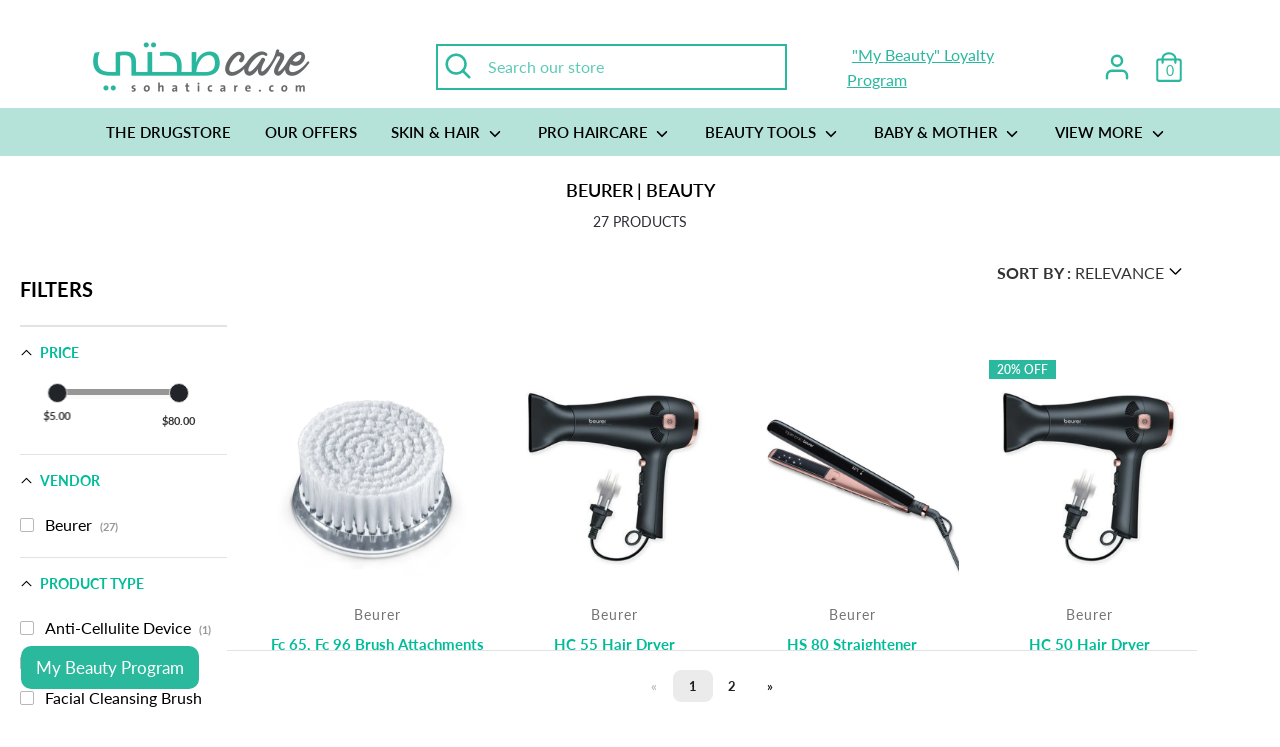

--- FILE ---
content_type: text/html; charset=utf-8
request_url: https://sohaticare.com/collections/beurer-beauty
body_size: 60980
content:
<!doctype html>
<html class="no-js supports-no-cookies" lang="en">
  <head>

        
      <link rel="shortcut icon" href="//sohaticare.com/cdn/shop/files/CARE_f9ca485d-8226-4263-9476-0f85e5f77581_32x32.png?v=1613160652" type="image/png">
    

    
    <!-- ! Yoast SEO -->
<link href="https://cdn.jsdelivr.net/npm/bootstrap-icons@1.10.5/font/bootstrap-icons.css" rel="stylesheet">





<style>

.discount_click_loyalty
  {
    font-weight:500;
    text-decoration:underline;
    color:white;
  }
  .font_weight_text
  {
    font-weight:200;
  }

    .font_weight_header
  {
    font-weight:500;
  }

     .font_weight_subheader
  {
    font-weight:300;
  }
  
 @media (max-width: 767.98px) {
.loyalty-popup {
    left: 15px;
    bottom: 90px;
}
 }

.bi-bag::before {
    vertical-align: 0.875em;
}
  
   @media (min-width: 768px) {
.loyalty-popup {
     bottom: 100px;
    left: 20px;
}
 }

 h5.font_weight_header
 {
    font-size: 1.2em !important;
    width: 100% !important;
    max-width: 100% !important;
}

  .loyalty-popup {
  position: fixed;
    width: 350px;
    background: #2ab99d;
    border-radius: 20px;
    padding: 20px;
    color: white;
    box-shadow: 0 4px 12px rgba(0, 0, 0, 0.3);
    z-index: 1050;
    display: none;
    opacity: 0;
    transition: opacity 0.4s ease;
  }

  .loyalty-popup.show {
    display: block;
    opacity: 1;
  }

  .loyalty_login_register
  {
    background:black!important;
    color:white!important;
    border-color:black!important;
  }

  .loyalty_login_register:hover
  {
    background:#230051!important;
    color:white!important;
    border-color:white!important;
  }
  
  .loyalty-popup .close-btn {
    position: absolute;
    top: 10px;
    right: 15px;
    font-size: 20px;
    cursor: pointer;
    color: white;
  }

  .loyalty-popup h5 {
    color: white;
  }

  .inner_p {
    margin-bottom: 0px;
        margin-top: 5px;
}

  .inner_head
  {
    margin-bottom:5px;
  }

  .loyalty-popup .option {
    display: flex;
    align-items: center;
    gap: 15px;
    padding: 15px;
    background: #2ab99d;
    border-radius: 12px;
    margin-bottom: 10px;
    cursor: pointer;
  }

  .loyalty-popup .option i {
    background:rgb(111, 187, 171);
    padding: 10px;
    border-radius: 50%;
    height: 35px;
    width: auto;
  }

  .loyalty-popup .btn-group {
    display: flex;
    justify-content: space-between;
    margin-top: 15px;
  }

  .loyalty_login
  {
    width:48%;
  }

  .loyalty-popup .btn {
    border-radius: 10px;
    width:100%;
    font-weight: 600;
  }


    @media (max-width: 767.98px) {

    button#loyaltyBtn {
    font-size: 15px;
    padding: 15px 20px;
        bottom: 35px;
        left: 15px;
}
  }

    @media (min-width: 768px) {

    button#loyaltyBtn {
    font-size: 17px;
    padding: 10px 15px;
    bottom: 30px;
    left: 20px;
}
  }
  .loyalty-trigger {
position: fixed; 
    border-radius: 10px;  
    background: #2ab99d;
    color: white;
    font-weight: 500;
    border: none;   
    box-shadow: 0 4px 8px rgba(0, 0, 0, 0.3);
    z-index: 1040;
    transition: opacity 0.4s ease;
  }

  .loyalty-trigger.hide {
    opacity: 0;
    pointer-events: none;
  }

  .loyalty-trigger.show {
    opacity: 1;
    pointer-events: all;
  }
</style>

<!-- Trigger Button -->

  <button class="loyalty-trigger show" id="loyaltyBtn">My Beauty Program</button>


<!-- Loyalty Popup -->
<div class="loyalty-popup" id="loyaltyPopup">
  <div class="close-btn" id="closePopup">&times;</div>
  <div class="text-left mb-3">
    
      <h5 class="font_weight_header" style="margin-bottom:15px;">
        "My Beauty" <br>Loyalty Program
      </h5>

      <div class="option">
        <i class="bi bi-bag"></i>
        <div>
          <p class="inner_p font_weight_subheader" style="margin-top: 0px;">Place an order</p>
          <small style="font_weight_text">$1 Spent = 1 Point Earned</small>
        </div>
      </div>

      <div class="btn-group">
        <a class="loyalty_login" href="/account/register"><button class="btn loyalty_login_register">Register</button></a>
        <a class="loyalty_login" href="/account/login"><button class="btn loyalty_login_register">Login</button></a>
      </div>
    
  </div>
</div>

<script>
  document.addEventListener('DOMContentLoaded', function () {
    const btn = document.getElementById('loyaltyBtn');
    const popup = document.getElementById('loyaltyPopup');
    const close = document.getElementById('closePopup');

    btn.addEventListener('click', () => {
     // btn.classList.add('hide');
      popup.classList.add('show');
    });

    close.addEventListener('click', () => {
      popup.classList.remove('show');
      setTimeout(() => {
      //  btn.classList.remove('hide');
        btn.classList.add('show');
      }, 400);
    });
  });
</script>

<style>
  .kr-widget {
    display: none!important;
}
</style>

    <meta name="google-site-verification" content="X8WQGDxha-DvZxKkBAXBkBfo2O_xdwrP9Du9AN4QzPk">

    <script src="https://kit.fontawesome.com/d38284245e.js" crossorigin="anonymous"></script>

    <script>
         window.smrtzrCustomCallbackCode = () => {
            const mobileCounter = document.querySelectorAll('.cart-count.button')[0]
             const counters = document.querySelectorAll('.cart-count');
             let oldCount = 0;
             for (let i = 0; i < counters.length; i++) {
                 if (counters[i] !== mobileCounter) {
                     oldCount = parseInt(counters[i].innerHTML.split('Cart(')[1].split(')')[0], 10);
                     counters[i].innerHTML = 'Cart(' + (oldCount + 1) + ')'
                 }
             }
             for (let i = 0; i < counters.length; i++) {
                 if (counters[i] === mobileCounter) {
                     counters[i].innerHTML = counters[i].innerHTML.replace('(' + oldCount + ')', '(' + ( oldCount + 1 ) + ')');
                 }
             }
         };

       if (!window.smrtzrPostMessage) {
      	window.smrtzrPostMessage = true;
      	window.addEventListener('message', (msg) => {
      		if (msg.data.event_type === 'smrtzr_cta') {
      			var formData = {
      				'items': [{
      					'id': msg.data.cta,
      					'quantity': 1,
                 'properties': {
                   '_smartzer': true
                 }
      				}]
      			};
      			var xhr = new XMLHttpRequest();
             xhr.open("POST", '/cart/add.js', true);

             xhr.setRequestHeader("Content-Type", "application/json");

             xhr.onreadystatechange = function() {
               if (this.readyState === XMLHttpRequest.DONE) {
                 var smrtzrFrames = document.querySelectorAll('iframe.smrtzrPlayer');
                 if (this.status === 200) {
                   if (window.smrtzrCustomCallbackCode) {
                     window.smrtzrCustomCallbackCode(msg.data.cta, msg.data.extras);
                   }
                   for (var i = 0; i < smrtzrFrames.length; i++) {
                     var frame = smrtzrFrames[i];
                     frame.contentWindow.postMessage({
                       code: msg.data.callbackAwaitCode,
                       status: 'SUCCESS'
                     }, '*');
                   }
                 } else {
                   for (var i = 0; i < smrtzrFrames.length; i++) {
                     var frame = smrtzrFrames[i];
                     frame.contentWindow.postMessage({
                       code: msg.data.callbackAwaitCode,
                       status: 'ERROR'
                       // error: '' - // send custom error message
                     }, '*');
                   }
                 }
               }
             }
             xhr.send(JSON.stringify(formData));
      		}
      	}, '*');
      }
    </script>

    <!-- secomapp-json-ld -->

<!-- smart-seo-json-ld-store -->
<script type="application/ld+json">
{
   "@context": "http://schema.org",
   "@type": "WebSite",
   "url": "https://sohaticare.com/",
   "potentialAction": {
     "@type": "SearchAction",
     "target": "https://sohaticare.com/search?q={search_term_string}",
     "query-input": "required name=search_term_string"
   }
}
</script>
<script type="application/ld+json">
{
	"@context": "http://schema.org",
	"@type": "Organization",
	"url": "http://sohaticare.com"}
</script>
<!-- End - smart-seo-json-ld-store -->



<!-- secomapp-json-ld-Breadcrumb -->
<script type="application/ld+json">
    {
        "@context": "http://schema.org",
        "@type": "BreadcrumbList",
        "itemListElement": [{
            "@type": "ListItem",
            "position": 1,
            "item": {
                "@type": "Website",
                "@id": "https://sohaticare.com",
                "name": "Translation missing: en.general.breadcrumbs.home"
            }
        },{
                "@type": "ListItem",
                "position": 2,
                "item": {
                    "@type": "CollectionPage",
                    "@id":  "https://sohaticare.com/collections/beurer-beauty",
                    "name": "Beurer | Beauty"
                }
            }]

 }
</script><!-- secomapp-json-ld-collection -->

<script type="application/ld+json">
    [
        {
            "@context" : "http://schema.org",
            "@type": "CollectionPage",
            "name": "Beurer | Beauty",
            "url": "https://sohaticare.com/collections/beurer-beauty",
            "description": "",
            "image": "https://sohaticare.com/cdn/shopifycloud/storefront/assets/no-image-2048-a2addb12.gif"
        },

        {
            "@context" : "http://schema.org",
            "@type" : "Product",
            "gtin13": "4211125591007",
            "productId": "4211125591007",
            "url" : "https://sohaticare.com/products/hs-80-straightener-4211125591006",
            "name" : "HS 80 Straightener",
            "description" : "Hair straightener - Triple Ionic Function -3-stage ion function for personalised use with every hair typeIon technology for sleek and shiny hairTitanium coating - for the protection of the hairThe protection function protects your hair and retains the colour brillianceMemory function to save the temperature setting•        Variable temperature settings (120-200°C) for personalised use with every hair type•        Memory function to save the temperature setting•        Spring-loaded hot plates – for top results after passing your hair through the hair straightener just once•        Fast heat-up – immediately ready for use•        LED display•        Automatic safety switch-off•        360° swivel joint ensures the device can be used easily without twisting the cable•        Hanging loop for easy storage•        45 watts•        220 – 240 V•        Plate locking system for easy storage and transport•        Button lock for fixing the temperature setting•        Heat-resistant storage bag",
            "image": "https://sohaticare.com/cdn/shop/products/HS_80_Product_image_Detail_1_1000x_1d384009-c841-48d2-ad39-da8b7f567e4e.jpg?v=1599088256",
            "brand": { "name": "Beurer"},
            "sku": "59100",
            "weight": "0.0kg",
            "offers" : [
            {
                "@type" : "Offer" ,
                "gtin13": "4211125591007",
                "priceCurrency" : "USD" ,
                "price" : "77.70" ,
                "priceValidUntil": "2026-04-20",
                "availability" : "http://schema.org/InStock" ,
                "itemCondition": "http://schema.org/NewCondition",
                "sku": "59100","url" : "https://sohaticare.com/products/hs-80-straightener-4211125591006?variant=32273700618295" ,
                "seller" : {
                    "@type" : "Organization" ,
                    "name" : "Sohati Care"
                }
            }
        ]},

        {
            "@context" : "http://schema.org",
            "@type" : "Product",
            "gtin13": "4211125571238",
            "productId": "4211125571238",
            "url" : "https://sohaticare.com/products/mp-26-replacement-set-4211125571237",
            "name" : "MP 26 Replacement Set",
            "description" : "Replacement set for BEURER Callus remover MP 26Set of 2 sand paper attachments: coarse and fine",
            "image": "https://sohaticare.com/cdn/shop/products/beurer-rouleaux-de-rechange-pour-appareil-de-pedic.jpg?v=1599205567",
            "brand": { "name": "Beurer"},
            "sku": "57123",
            "weight": "0.0kg",
            "offers" : [
            {
                "@type" : "Offer" ,
                "gtin13": "4211125571238",
                "priceCurrency" : "USD" ,
                "price" : "5.55" ,
                "priceValidUntil": "2026-04-20",
                "availability" : "http://schema.org/InStock" ,
                "itemCondition": "http://schema.org/NewCondition",
                "sku": "57123","url" : "https://sohaticare.com/products/mp-26-replacement-set-4211125571237?variant=32275947847735" ,
                "seller" : {
                    "@type" : "Organization" ,
                    "name" : "Sohati Care"
                }
            }
        ]},

        {
            "@context" : "http://schema.org",
            "@type" : "Product",
            "gtin13": "4211125573089",
            "productId": "4211125573089",
            "url" : "https://sohaticare.com/products/mp-55-rasps-replacement-set-4211125573088",
            "name" : "Mp 55 Rasps Replacement Set",
            "description" : "Callus rasps to use with model MP 55➚ For beautiful, well cared-for feet• Consists of 2 corrosion-resistant callus rasps• In practical blister packaging for hanging",
            "image": "https://sohaticare.com/cdn/shop/products/57308_1.jpg?v=1599088215",
            "brand": { "name": "Beurer"},
            "sku": "57308",
            "weight": "0.0kg",
            "offers" : [
            {
                "@type" : "Offer" ,
                "gtin13": "4211125573089",
                "priceCurrency" : "USD" ,
                "price" : "12.00" ,
                "priceValidUntil": "2026-04-20",
                "availability" : "http://schema.org/InStock" ,
                "itemCondition": "http://schema.org/NewCondition",
                "sku": "57308","url" : "https://sohaticare.com/products/mp-55-rasps-replacement-set-4211125573088?variant=32273699536951" ,
                "seller" : {
                    "@type" : "Organization" ,
                    "name" : "Sohati Care"
                }
            }
        ]},

        {
            "@context" : "http://schema.org",
            "@type" : "Product",
            "gtin13": "4211125591144",
            "productId": "4211125591144",
            "url" : "https://sohaticare.com/products/hc-50-hair-dryer-4211125591143",
            "name" : "HC 50 Hair Dryer",
            "description" : "More than just hair-drying ion technology in 3 stages for individual styling and shiny hair with the Triple Ionic Function. With 3 heat settings and 2 blower settings you can individually adjust the intensity to suit your hair. Protection function protects the hair and preserves its dazzling colour 2200 watt power, 3 heat settings, 2 blower settings Lockable cold air setting to give the hairstyle hold Automatic overheating protection, Hanging loop for easy storage, Removable safety filter for simple cleaning Slim professional nozzle, Volume diffuser",
            "image": "https://sohaticare.com/cdn/shop/products/hc55-2017-with-nozzle1__88621.1549617354.1280.1280__03889.1590967511_be556bd2-e693-4031-b998-bd81b9cbbfd2.jpg?v=1599088253",
            "brand": { "name": "Beurer"},
            "sku": "59114",
            "weight": "0.0kg",
            "offers" : [
            {
                "@type" : "Offer" ,
                "gtin13": "4211125591144",
                "priceCurrency" : "USD" ,
                "price" : "40.00" ,
                "priceValidUntil": "2026-04-20",
                "availability" : "http://schema.org/InStock" ,
                "itemCondition": "http://schema.org/NewCondition",
                "sku": "59114","url" : "https://sohaticare.com/products/hc-50-hair-dryer-4211125591143?variant=32273700552759" ,
                "seller" : {
                    "@type" : "Organization" ,
                    "name" : "Sohati Care"
                }
            }
        ]},

        {
            "@context" : "http://schema.org",
            "@type" : "Product",
            "gtin13": "4211125586218",
            "productId": "4211125586218",
            "url" : "https://sohaticare.com/products/hc-55-hair-dryer-4211125586217",
            "name" : "HC 55 Hair Dryer",
            "description" : "•        Cable rewind function – the cable can be quickly and easily retracted into the hair dryer•        Integrated ion function for sleek and shiny hair•        2000 watt power•        3 heat settings•        2 blower settings•        Cold air setting to give your hairstyle hold•        Automatic overheating protection•        Cable rewind function•        Max. 2000 watts•        220 – 240 V•        Removable safety filter for simple cleaning",
            "image": "https://sohaticare.com/cdn/shop/products/hc55-2017-with-nozzle1__88621.1549617354.1280.1280__03889.1590967511.jpg?v=1599088250",
            "brand": { "name": "Beurer"},
            "sku": "58621",
            "weight": "0.0kg",
            "offers" : [
            {
                "@type" : "Offer" ,
                "gtin13": "4211125586218",
                "priceCurrency" : "USD" ,
                "price" : "56.00" ,
                "priceValidUntil": "2026-04-20",
                "availability" : "http://schema.org/InStock" ,
                "itemCondition": "http://schema.org/NewCondition",
                "sku": "58621","url" : "https://sohaticare.com/products/hc-55-hair-dryer-4211125586217?variant=32273700454455" ,
                "seller" : {
                    "@type" : "Organization" ,
                    "name" : "Sohati Care"
                }
            }
        ]},

        {
            "@context" : "http://schema.org",
            "@type" : "Product",
            "gtin13": "4211125591151",
            "productId": "4211125591151",
            "url" : "https://sohaticare.com/products/hc-80-hair-dryer-4211125591150",
            "name" : "HC 80 Hair Dryer",
            "description" : "Professional AC motor for high output and a long service lifeTriple Ionic Function - optional 3-stage ion function for personalised use with every hair typeIon technology for sleek and shiny hairThe protection function protects your hair and retains the colour brillianceLockable cold air setting - for long lasting styling•        3 heat settings•        2 blower settings•        Lockable cold air setting to finish the hairstyle•        Automatic overheating protection•        Hanging loop for easy storage•        Max. 2200 watts•        220 – 240 V      •        Removable safety filter for simple cleaning•        Slim professional nozzle•        Volume diffuser•        AC motor•        Soft-touch surface",
            "image": "https://sohaticare.com/cdn/shop/products/hc30-2017-with-nozzle__59871.1549618075.1280.1280__22457.1590968550.jpg?v=1599088254",
            "brand": { "name": "Beurer"},
            "sku": "59115",
            "weight": "0.0kg",
            "offers" : [
            {
                "@type" : "Offer" ,
                "gtin13": "4211125591151",
                "priceCurrency" : "USD" ,
                "price" : "67.00" ,
                "priceValidUntil": "2026-04-20",
                "availability" : "http://schema.org/InStock" ,
                "itemCondition": "http://schema.org/NewCondition",
                "sku": "59115","url" : "https://sohaticare.com/products/hc-80-hair-dryer-4211125591150?variant=32273700585527" ,
                "seller" : {
                    "@type" : "Organization" ,
                    "name" : "Sohati Care"
                }
            }
        ]},

        {
            "@context" : "http://schema.org",
            "@type" : "Product",
            "gtin13": "4211125571016",
            "productId": "4211125571016",
            "url" : "https://sohaticare.com/products/mp-48-uv-led-nail-dryer-4211125571015",
            "name" : "MP48 Uv/led Nail Dryer",
            "description" : "The nail dryer is perfectly suited for artificial nail modelling with LED and UV gels. Conjure up exquisite French nails and customised nail designs! The nails dry exceptionally quickly and evenly thanks to the reflective base plate.For hardening UV and LED gels 3 different timer functions (30, 60 and 120 seconds) Professional results for fingernails and toenails in seconds For artificial nail modelling Reflective base plate for perfect results, Compact design Operation status display, Resistant, easy-care surface With 18 powerful LEDs, Mains operation",
            "image": "https://sohaticare.com/cdn/shop/products/mp48-right.jpg?v=1599088211",
            "brand": { "name": "Beurer"},
            "sku": "57101",
            "weight": "0.0kg",
            "aggregateRating": {
                "@type": "AggregateRating",
                "description": "Stamped.io Product Reviews Addon",
                "ratingValue": "5",
                "reviewCount": "1"
            },
            "offers" : [
            {
                "@type" : "Offer" ,
                "gtin13": "4211125571016",
                "priceCurrency" : "USD" ,
                "price" : "61.05" ,
                "priceValidUntil": "2026-04-20",
                "availability" : "http://schema.org/InStock" ,
                "itemCondition": "http://schema.org/NewCondition",
                "sku": "57101","url" : "https://sohaticare.com/products/mp-48-uv-led-nail-dryer-4211125571015?variant=32273699504183" ,
                "seller" : {
                    "@type" : "Organization" ,
                    "name" : "Sohati Care"
                }
            }
        ]},

        {
            "@context" : "http://schema.org",
            "@type" : "Product",
            "gtin13": "4211125573072",
            "productId": "4211125573072",
            "url" : "https://sohaticare.com/products/mp-55-rolls-replacement-set-4211125573071",
            "name" : "Mp 55 Rolls Replacement Set",
            "description" : "Rolls Replacement Set",
            "image": "https://sohaticare.com/cdn/shop/products/57307_1.jpg?v=1599088216",
            "brand": { "name": "Beurer"},
            "sku": "57307",
            "weight": "0.0kg",
            "offers" : [
            {
                "@type" : "Offer" ,
                "gtin13": "4211125573072",
                "priceCurrency" : "USD" ,
                "price" : "12.00" ,
                "priceValidUntil": "2026-04-20",
                "availability" : "http://schema.org/InStock" ,
                "itemCondition": "http://schema.org/NewCondition",
                "sku": "57307","url" : "https://sohaticare.com/products/mp-55-rolls-replacement-set-4211125573071?variant=32273699569719" ,
                "seller" : {
                    "@type" : "Organization" ,
                    "name" : "Sohati Care"
                }
            }
        ]},

        {
            "@context" : "http://schema.org",
            "@type" : "Product",
            "gtin13": "4211125605117",
            "productId": "4211125605117",
            "url" : "https://sohaticare.com/products/special-price-fc-25-body-brush",
            "name" : "FC 25 Body Brush",
            "description" : "The electric water-resistant brush is optimally suited for gentle and thorough cleaning of the body. The ergonomic shape makes using it especially comfortable and the handle makes cleaning the back particularly easy. For noticeably softer skin. Cleansing and massage for silky-smooth skinWith handle for convenient use on the back tooWith 2 brush attachments: for all skin types and for deep cleansing exfoliationWater-resistant (IPX 7) – can be used in shower and bathThorough cleansing for noticeably soft and radiant skinWith two-stage rotationCircular rotation for particularly gentle cleansingTwo speed settingsRemovable brush head for easy cleaning2 brush attachments: for all skin types and for deep cleansing exfoliationBattery-powered",
            "image": "https://sohaticare.com/cdn/shop/products/BEU60511-1-768x768.jpg?v=1605954549",
            "brand": { "name": "Beurer"},
            "sku": "60511",
            "weight": "0.0kg",
            "offers" : [
            {
                "@type" : "Offer" ,
                "gtin13": "4211125605117",
                "priceCurrency" : "USD" ,
                "price" : "44.40" ,
                "priceValidUntil": "2026-04-20",
                "availability" : "http://schema.org/InStock" ,
                "itemCondition": "http://schema.org/NewCondition",
                "sku": "60511","url" : "https://sohaticare.com/products/special-price-fc-25-body-brush?variant=37273015189680" ,
                "seller" : {
                    "@type" : "Organization" ,
                    "name" : "Sohati Care"
                }
            }
        ]},

        {
            "@context" : "http://schema.org",
            "@type" : "Product",
            "gtin13": "4211125605148",
            "productId": "4211125605148",
            "url" : "https://sohaticare.com/products/brush-attachment-fc-55-body-brush-4211125605148",
            "name" : "Brush Attachment FC 55 Body Brush",
            "description" : "• For use with FC 55 Pureo Complete Cleansing – powered body brush                  • Includes an exfoliator brush attachment to gently remove excess skin cells• Recommended for replacement every 4 months (with daily use)",
            "image": "https://sohaticare.com/cdn/shop/products/fc-55-c.jpg?v=1599088292",
            "brand": { "name": "Beurer"},
            "sku": "60514",
            "weight": "0.0kg",
            "offers" : [
            {
                "@type" : "Offer" ,
                "gtin13": "4211125605148",
                "priceCurrency" : "USD" ,
                "price" : "12.00" ,
                "priceValidUntil": "2026-04-20",
                "availability" : "http://schema.org/InStock" ,
                "itemCondition": "http://schema.org/NewCondition",
                "sku": "60514","url" : "https://sohaticare.com/products/brush-attachment-fc-55-body-brush-4211125605148?variant=32273701077047" ,
                "seller" : {
                    "@type" : "Organization" ,
                    "name" : "Sohati Care"
                }
            }
        ]},

        {
            "@context" : "http://schema.org",
            "@type" : "Product",
            "gtin13": "4211125605124",
            "productId": "4211125605124",
            "url" : "https://sohaticare.com/products/fc-55-body-brush-4211125605124",
            "name" : "Pureo Complete Cleansing Body",
            "description" : "• Body brush with removable handle for comfortable use • Thorough cleaning for a noticeably radiant and soft skin • With 2 brush attachments•        With two-stage rotation•        Water-resistant (IPX 7) – can be used in the shower and bath•        2 speed settings•        Indicator lamp for speed and battery state display•        Removable brush head for easy cleaning•        2 brush attachments: for all skin types and for deep cleansing exfoliation•        Lithium-ion battery•        Battery-powered – 60 min. battery life•        Charger – 2 hours charge time",
            "image": "https://sohaticare.com/cdn/shop/products/60512-1_copy-8025-w1400-center.png?v=1599088290",
            "brand": { "name": "Beurer"},
            "sku": "60512",
            "weight": "0.0kg",
            "offers" : [
            {
                "@type" : "Offer" ,
                "gtin13": "4211125605124",
                "priceCurrency" : "USD" ,
                "price" : "67.00" ,
                "priceValidUntil": "2026-04-20",
                "availability" : "http://schema.org/InStock" ,
                "itemCondition": "http://schema.org/NewCondition",
                "sku": "60512","url" : "https://sohaticare.com/products/fc-55-body-brush-4211125605124?variant=32273701044279" ,
                "seller" : {
                    "@type" : "Organization" ,
                    "name" : "Sohati Care"
                }
            }
        ]},

        {
            "@context" : "http://schema.org",
            "@type" : "Product",
            "gtin13": "4211125577070",
            "productId": "4211125577070",
            "url" : "https://sohaticare.com/products/hl-35-peeling-attachment-set-4211125577069",
            "name" : "Hl 35 Peeling Attachment Set",
            "description" : "Spare set for use with HL 35Prevents ingrown hairsContains 2 peeling accessoriesAccessory for shavingPrevents skin irritation",
            "image": "https://sohaticare.com/cdn/shop/products/unnamed_1e1cbd7c-5e9d-4b8a-91c7-139404a05275.jpg?v=1599088280",
            "brand": { "name": "Beurer"},
            "sku": "57707",
            "weight": "0.0kg",
            "offers" : [
            {
                "@type" : "Offer" ,
                "gtin13": "4211125577070",
                "priceCurrency" : "USD" ,
                "price" : "10.00" ,
                "priceValidUntil": "2026-04-20",
                "availability" : "http://schema.org/InStock" ,
                "itemCondition": "http://schema.org/NewCondition",
                "sku": "57707","url" : "https://sohaticare.com/products/hl-35-peeling-attachment-set-4211125577069?variant=32273700945975" ,
                "seller" : {
                    "@type" : "Organization" ,
                    "name" : "Sohati Care"
                }
            }
        ]},

        {
            "@context" : "http://schema.org",
            "@type" : "Product",
            "gtin13": "4211125577063",
            "productId": "4211125577063",
            "url" : "https://sohaticare.com/products/hl-35-shaver-attachment-set-4211125577062",
            "name" : "Hl 35 Shaver Attachment Set",
            "description" : "For use with the HL 35 from Beurer 2 x shaver attachment•	Contains two shaving foils with blades•	Recommended for replacement: every 12 months•	Hypoallergenic shaver attachment (nickelfree) prevents skin irritation•	Nickel-free",
            "image": "https://sohaticare.com/cdn/shop/products/4211125577063_1024x_f214be94-bd16-4ea7-9f12-6f23a2b82290.jpg?v=1599088277",
            "brand": { "name": "Beurer"},
            "sku": "57706",
            "weight": "0.0kg",
            "offers" : [
            {
                "@type" : "Offer" ,
                "gtin13": "4211125577063",
                "priceCurrency" : "USD" ,
                "price" : "9.99" ,
                "priceValidUntil": "2026-04-20",
                "availability" : "http://schema.org/InStock" ,
                "itemCondition": "http://schema.org/NewCondition",
                "sku": "57706","url" : "https://sohaticare.com/products/hl-35-shaver-attachment-set-4211125577062?variant=32273700913207" ,
                "seller" : {
                    "@type" : "Organization" ,
                    "name" : "Sohati Care"
                }
            }
        ]},

        {
            "@context" : "http://schema.org",
            "@type" : "Product",
            "gtin13": "4211125605087",
            "productId": "4211125605087",
            "url" : "https://sohaticare.com/products/fc-65-fc-96-brush-attachments-4211125605086",
            "name" : "Fc 65, Fc 96 Brush Attachments",
            "description" : "For use with the FC 65, FC 96•        Contains two brush attachments•        Recommended for replacement every 4 months (with daily use)",
            "image": "https://sohaticare.com/cdn/shop/products/Screen_Shot_2020-06-01_at_1.23.43_AM__44264.1590963972_0cf00184-b6e4-4b28-9f5e-0f5ff0086bbe.jpg?v=1599088235",
            "brand": { "name": "Beurer"},
            "sku": "60508",
            "weight": "0.0kg",
            "offers" : [
            {
                "@type" : "Offer" ,
                "gtin13": "4211125605087",
                "priceCurrency" : "USD" ,
                "price" : "16.65" ,
                "priceValidUntil": "2026-04-20",
                "availability" : "http://schema.org/InStock" ,
                "itemCondition": "http://schema.org/NewCondition",
                "sku": "60508","url" : "https://sohaticare.com/products/fc-65-fc-96-brush-attachments-4211125605086?variant=32273700192311" ,
                "seller" : {
                    "@type" : "Organization" ,
                    "name" : "Sohati Care"
                }
            }
        ]},

        {
            "@context" : "http://schema.org",
            "@type" : "Product",
            "gtin13": "4211125605582",
            "productId": "4211125605582",
            "url" : "https://sohaticare.com/products/fc-95-replacement-peeling-brush-4211125605581",
            "name" : "Fc 95 Replacement Peeling Brush",
            "description" : "For use with FC 95 Pureo Deep Cleansingfacial brush•	Includes two exfoliator brush attachments to gently remove excess skin cells•	Recommended for replacement every 4 months (with daily use)",
            "image": "https://sohaticare.com/cdn/shop/products/beurer-fc-95-exfoliation-2x-peeling-attachement__53600.1549667813.1280.1280__28563.1590961633.jpg?v=1599088232",
            "brand": { "name": "Beurer"},
            "sku": "60558",
            "weight": "0.0kg",
            "offers" : [
            {
                "@type" : "Offer" ,
                "gtin13": "4211125605582",
                "priceCurrency" : "USD" ,
                "price" : "20.00" ,
                "priceValidUntil": "2026-04-20",
                "availability" : "http://schema.org/InStock" ,
                "itemCondition": "http://schema.org/NewCondition",
                "sku": "60558","url" : "https://sohaticare.com/products/fc-95-replacement-peeling-brush-4211125605581?variant=32273700126775" ,
                "seller" : {
                    "@type" : "Organization" ,
                    "name" : "Sohati Care"
                }
            }
        ]},

        {
            "@context" : "http://schema.org",
            "@type" : "Product",
            "gtin13": "4211125605575",
            "productId": "4211125605575",
            "url" : "https://sohaticare.com/products/fc-95-replacement-sensitive-brush-4211125605574",
            "name" : "Fc 95 Replacement Sensitive Brush",
            "description" : "•        For use with FC 95 Pureo Deep Cleansing facial brush•        Includes two brush attachments for sensitive skin•        Recommended for replacement every 4 months (with daily use)•        In practical blister packaging for hanging•        Delivered in practical sales display",
            "image": "https://sohaticare.com/cdn/shop/products/FC95-Brush-Sensitive.jpg?v=1599088230",
            "brand": { "name": "Beurer"},
            "sku": "60557",
            "weight": "0.0kg",
            "offers" : [
            {
                "@type" : "Offer" ,
                "gtin13": "4211125605575",
                "priceCurrency" : "USD" ,
                "price" : "20.00" ,
                "priceValidUntil": "2026-04-20",
                "availability" : "http://schema.org/InStock" ,
                "itemCondition": "http://schema.org/NewCondition",
                "sku": "60557","url" : "https://sohaticare.com/products/fc-95-replacement-sensitive-brush-4211125605574?variant=32273700094007" ,
                "seller" : {
                    "@type" : "Organization" ,
                    "name" : "Sohati Care"
                }
            }
        ]},

        {
            "@context" : "http://schema.org",
            "@type" : "Product",
            "gtin13": "4211125605568",
            "productId": "4211125605568",
            "url" : "https://sohaticare.com/products/fc-95-replacement-regular-brush-4211125605567",
            "name" : "Fc 95 Replacement Regular Brush",
            "description" : "•	A soft brush attachment is included•	Recommended for replacement every 4 months (with daily use)•	In practical blister packaging for hanging",
            "image": "https://sohaticare.com/cdn/shop/products/Screen_Shot_2020-06-01_at_1.23.43_AM__44264.1590963972.jpg?v=1599088228",
            "brand": { "name": "Beurer"},
            "sku": "60556",
            "weight": "0.0kg",
            "offers" : [
            {
                "@type" : "Offer" ,
                "gtin13": "4211125605568",
                "priceCurrency" : "USD" ,
                "price" : "20.00" ,
                "priceValidUntil": "2026-04-20",
                "availability" : "http://schema.org/InStock" ,
                "itemCondition": "http://schema.org/NewCondition",
                "sku": "60556","url" : "https://sohaticare.com/products/fc-95-replacement-regular-brush-4211125605567?variant=32273700061239" ,
                "seller" : {
                    "@type" : "Organization" ,
                    "name" : "Sohati Care"
                }
            }
        ]},

        {
            "@context" : "http://schema.org",
            "@type" : "Product",
            "gtin13": "4211125605551",
            "productId": "4211125605551",
            "url" : "https://sohaticare.com/products/fc-95-facial-brush-4211125605550",
            "name" : "Fc 95 Facial Brush",
            "description" : "Facial brush - Gentle and thorough cleansing for a noticeably soft and radiant faceUp to 6 times deeper cleansing action than by hand2 rotation levels:Circular rotation: For particularly gentle cleansingOscillating rotation: For thorough cleansing to gain a soft, smooth complexionWater-resistant IPX-7 - for use in the shower3 speed settings, Illuminated On/Off switch,Indicator lamp,           Battery level indicator, With 1-Minute timer ( 3 x 20 secondes)Battery-operated - 30 min. operation, With charger - 6h charging",
            "image": "https://sohaticare.com/cdn/shop/products/be9302aa21a3bd86320ac8026a79d562f27e879d_1000x1000_0367c843-ca6c-4362-83b5-2e900f1bddbf.jpg?v=1599088225",
            "brand": { "name": "Beurer"},
            "sku": "60555",
            "weight": "0.0kg",
            "offers" : [
            {
                "@type" : "Offer" ,
                "gtin13": "4211125605551",
                "priceCurrency" : "USD" ,
                "price" : "78.00" ,
                "priceValidUntil": "2026-04-20",
                "availability" : "http://schema.org/InStock" ,
                "itemCondition": "http://schema.org/NewCondition",
                "sku": "60555","url" : "https://sohaticare.com/products/fc-95-facial-brush-4211125605550?variant=32273700028471" ,
                "seller" : {
                    "@type" : "Organization" ,
                    "name" : "Sohati Care"
                }
            }
        ]},

        {
            "@context" : "http://schema.org",
            "@type" : "Product",
            "gtin13": "4211125590017",
            "productId": "4211125590017",
            "url" : "https://sohaticare.com/products/cm-50-cellulite-massage-4211125590016",
            "name" : "CM50 Cellulite Massage",
            "description" : "Noticeably firmer skinEffective massaging of the connective tissuePromotes the circulation in the skin layersEasy application for use at home2-stage massage intensity, Individually adjustable handleErgonomic shape, Removable massage rollers for easy cleaningMains-operated (Input: 100-240 V ~50/60 Hz), 336 g (total weight)",
            "image": "https://sohaticare.com/cdn/shop/products/1001192_1_1024x1024_9b53d7f4-6552-4635-a5f3-3f6efa750450.jpg?v=1599088299",
            "brand": { "name": "Beurer"},
            "sku": "59001",
            "weight": "0.0kg",
            "offers" : [
            {
                "@type" : "Offer" ,
                "gtin13": "4211125590017",
                "priceCurrency" : "USD" ,
                "price" : "56.00" ,
                "priceValidUntil": "2026-04-20",
                "availability" : "http://schema.org/InStock" ,
                "itemCondition": "http://schema.org/NewCondition",
                "sku": "59001","url" : "https://sohaticare.com/products/cm-50-cellulite-massage-4211125590016?variant=32273701306423" ,
                "seller" : {
                    "@type" : "Organization" ,
                    "name" : "Sohati Care"
                }
            }
        ]},

        {
            "@context" : "http://schema.org",
            "@type" : "Product",
            "gtin13": "4211125572112",
            "productId": "4211125572112",
            "url" : "https://sohaticare.com/products/mp-41-manicure-set-with-light-4211125572111",
            "name" : "Beurer MP41 Manicure Pedicure Set With Light",
            "description" : "The manicure/pedicure set for well-groomed hands and feet. The integrated LED light ensures good visibility during treatment.Manicure/pedicure set - For professional nail and foot careFor well-cared hands and feet, with bright LED-light, Speed: 3.800 - 4.600 rpm +/-14%, 2 speed settingsPowerful mains operation with gear unitRuns in clockwise/counter-clockwise direction, Incl. storage bag",
            "image": "https://sohaticare.com/cdn/shop/products/BEU57211-3-768x768.jpg?v=1599205569",
            "brand": { "name": "Beurer"},
            "sku": "57211",
            "weight": "0.0kg",
            "offers" : [
            {
                "@type" : "Offer" ,
                "gtin13": "4211125572112",
                "priceCurrency" : "USD" ,
                "price" : "44.40" ,
                "priceValidUntil": "2026-04-20",
                "availability" : "http://schema.org/OutOfStock" ,
                "itemCondition": "http://schema.org/NewCondition",
                "sku": "57211","url" : "https://sohaticare.com/products/mp-41-manicure-set-with-light-4211125572111?variant=32275947880503" ,
                "seller" : {
                    "@type" : "Organization" ,
                    "name" : "Sohati Care"
                }
            }
        ]},

        {
            "@context" : "http://schema.org",
            "@type" : "Product",
            "gtin13": "4211125584177",
            "productId": "4211125584177",
            "url" : "https://sohaticare.com/products/power-deep-pore-cleanser-fc-41",
            "name" : "Power Deep Pore Cleanser Fc 41",
            "description" : "• Deep-pore cleansing thanks to vacuum technology• Multi-purpose thanks to 3 different attachments• Effectively tackles skin impurities and promotes a healthy-looking complexion• LCD display to show the battery state and intensity level• 5 intensity levels• 3 interchangeable attachments of different sizes• Suitable for all skin types",
            "image": "https://sohaticare.com/cdn/shop/products/71uaKpq5sYL._SL1500_1024x1024_cfb70a77-65fc-416a-b945-1208c91dd1b6.jpg?v=1644240886",
            "brand": { "name": "Beurer"},
            "sku": "58417",
            "weight": "0.0kg",
            "offers" : [
            {
                "@type" : "Offer" ,
                "gtin13": "4211125584177",
                "priceCurrency" : "USD" ,
                "price" : "39.96" ,
                "priceValidUntil": "2026-04-20",
                "availability" : "http://schema.org/OutOfStock" ,
                "itemCondition": "http://schema.org/NewCondition",
                "sku": "58417","url" : "https://sohaticare.com/products/power-deep-pore-cleanser-fc-41?variant=41353281175728" ,
                "seller" : {
                    "@type" : "Organization" ,
                    "name" : "Sohati Care"
                }
            }
        ]},

        {
            "@context" : "http://schema.org",
            "@type" : "Product",
            "gtin13": "4211125591199",
            "productId": "4211125591199",
            "url" : "https://sohaticare.com/products/ht-80-rotating-hot-air-styler-4211125591198",
            "name" : "Ht 80 Rotating Hot Air Styler",
            "description" : "Rotating hot air brush - For volume and sleeky curlsClockwise and anti-clockwise rotation at the press of a button - for fast and easy stylingIntegrated ion function - for sleek and shiny hairPowerful 1000 W - for fast styling2 heat and speed settingsCold air setting - for long lasting styling2 exchangeable attachments for a varied styling:- Curling brush: soft, sleek curls and waves- Thermal brush: volume, fill and weightHeated brush and curling brush with ceramic coatingCeramic coating offers particularly gentle stylingSoft Touch Surface360° rotating handle - for comfortable usage without twisting the cable, Loop for hanging - for easy storage220-240 V ~ 50/60 Hz  1000 W",
            "image": "https://sohaticare.com/cdn/shop/products/HT80_grande_1000x_aadd5a92-6811-4287-b4c1-bac9e9ad52c5.jpg?v=1599088271",
            "brand": { "name": "Beurer"},
            "sku": "59119",
            "weight": "0.0kg",
            "offers" : [
            {
                "@type" : "Offer" ,
                "gtin13": "4211125591199",
                "priceCurrency" : "USD" ,
                "price" : "67.00" ,
                "priceValidUntil": "2026-04-20",
                "availability" : "http://schema.org/OutOfStock" ,
                "itemCondition": "http://schema.org/NewCondition",
                "sku": "59119","url" : "https://sohaticare.com/products/ht-80-rotating-hot-air-styler-4211125591198?variant=32273700814903" ,
                "seller" : {
                    "@type" : "Organization" ,
                    "name" : "Sohati Care"
                }
            }
        ]},

        {
            "@context" : "http://schema.org",
            "@type" : "Product",
            "gtin13": "4211125591014",
            "productId": "4211125591014",
            "url" : "https://sohaticare.com/products/ht-53-curling-tongs-4211125591013",
            "name" : "HT 53 Curling Tongs",
            "description" : "Styling curls made easy! You can style your hair in shiny soft curls using the conical curling tongs with a diameter of 13-25 mm.• Professional curling tongs, 13-25 mm, with conical heating element for styling soft, shiny curls• Ceramic keratin coating to protect your hair• Incl. heat-resistant protective glove               • Constant temperature of 200°• Switches off automatically after 30 minutes• Fast heat-up – immediately ready for use• 360° swivel joint ensures the device can be used easily without twisting the cable• Hanging loop for easy storage• Soft-touch surface",
            "image": "https://sohaticare.com/cdn/shop/products/Screen_Shot_2020-06-01_at_4.37.03_PM__47141.1591018852.jpg?v=1599088257",
            "brand": { "name": "Beurer"},
            "sku": "59101",
            "weight": "0.0kg",
            "offers" : [
            {
                "@type" : "Offer" ,
                "gtin13": "4211125591014",
                "priceCurrency" : "USD" ,
                "price" : "44.40" ,
                "priceValidUntil": "2026-04-20",
                "availability" : "http://schema.org/OutOfStock" ,
                "itemCondition": "http://schema.org/NewCondition",
                "sku": "59101","url" : "https://sohaticare.com/products/ht-53-curling-tongs-4211125591013?variant=32273700651063" ,
                "seller" : {
                    "@type" : "Organization" ,
                    "name" : "Sohati Care"
                }
            }
        ]},

        {
            "@context" : "http://schema.org",
            "@type" : "Product",
            "gtin13": "4211125605513",
            "productId": "4211125605513",
            "url" : "https://sohaticare.com/products/fc-45-replacement-set-4211125605512",
            "name" : "Fc 45 Brush Replacement Set",
            "description" : "•	A soft brush attachment is included•	Recommended for replacement every 4months (with daily use)•	In practical blister packaging for hanging",
            "image": "https://sohaticare.com/cdn/shop/products/FC45-Brush__17661.1549666038.1280.1280__18520.1590954477.jpg?v=1599088222",
            "brand": { "name": "Beurer"},
            "sku": "60551",
            "weight": "0.0kg",
            "offers" : [
            {
                "@type" : "Offer" ,
                "gtin13": "4211125605513",
                "priceCurrency" : "USD" ,
                "price" : "7.00" ,
                "priceValidUntil": "2026-04-20",
                "availability" : "http://schema.org/OutOfStock" ,
                "itemCondition": "http://schema.org/NewCondition",
                "sku": "60551","url" : "https://sohaticare.com/products/fc-45-replacement-set-4211125605512?variant=32273699799095" ,
                "seller" : {
                    "@type" : "Organization" ,
                    "name" : "Sohati Care"
                }
            }
        ]},

        {
            "@context" : "http://schema.org",
            "@type" : "Product",
            "gtin13": "4211125570354",
            "productId": "4211125570354",
            "url" : "https://sohaticare.com/products/mp-62-manicure-pedicure-4211125570353",
            "name" : "MP62 Manicure Pedicure Set",
            "description" : "The manicure/pedicure set with LED light is ideal for professional nail and foot care  for perfectly manicured fingernails like in a nail salon.For professional nail and foot care, With LED-lightClockwise / anti-clockwise rotation, Steplessly variableIncluding 10 one-way attachments, Inclusive protection cap                                                                Suitable for diabeticsHandle with soft-grip surface, Practical storage boxMain operation with powerful transmissionSpeed:2.000-5.400 ±20% rpmInput: 100-240V / 50/60 Hz Output: 30 V / 250 mA / 7.5",
            "image": "https://sohaticare.com/cdn/shop/products/BEU57035-4-768x768.jpg?v=1599206638",
            "brand": { "name": "Beurer"},
            "sku": "57035",
            "weight": "0.0kg",
            "offers" : [
            {
                "@type" : "Offer" ,
                "gtin13": "4211125570354",
                "priceCurrency" : "USD" ,
                "price" : "79.92" ,
                "priceValidUntil": "2026-04-20",
                "availability" : "http://schema.org/OutOfStock" ,
                "itemCondition": "http://schema.org/NewCondition",
                "sku": "57035","url" : "https://sohaticare.com/products/mp-62-manicure-pedicure-4211125570353?variant=32275962167351" ,
                "seller" : {
                    "@type" : "Organization" ,
                    "name" : "Sohati Care"
                }
            }
        ]},

        {
            "@context" : "http://schema.org",
            "@type" : "Product",
            "gtin13": "4211125606022",
            "productId": "4211125606022",
            "url" : "https://sohaticare.com/products/fc-96-facial-brush-pureo-intense-cleansing-4211125606021",
            "name" : "Fc 96 Facial Brush Pureo Intense Cleansing",
            "description" : "•	Up to 6 times more thorough cleansingaction than by hand4)•	Gentle and thorough cleansing for a noticeably soft and radiant face•	With LCD display for battery state display,attachment change display and speed display•	2 rotation settings: circular rotation andoscillating rotationLCD display with battery status display, attachment change display and speed displayWater-resistant IPX-7 - for use in the shower2 rotation levels:Circular rotation: For particularly gentle cleansingOscillating rotation: For thorough cleansing to gain a soft, smooth complexionIncluding soft brush attachement, 4 speed settingsWith 1-Minute timer ( 3 x 20 secondes)Battery-operated - 30 min. operation, With charger - 4h charging",
            "image": "https://sohaticare.com/cdn/shop/products/FC96_neu__29661.1549668070.1280.1280__85226.1590963642.jpg?v=1599088234",
            "brand": { "name": "Beurer"},
            "sku": "60602",
            "weight": "0.0kg",
            "offers" : [
            {
                "@type" : "Offer" ,
                "gtin13": "4211125606022",
                "priceCurrency" : "USD" ,
                "price" : "79.92" ,
                "priceValidUntil": "2026-04-20",
                "availability" : "http://schema.org/OutOfStock" ,
                "itemCondition": "http://schema.org/NewCondition",
                "sku": "60602","url" : "https://sohaticare.com/products/fc-96-facial-brush-pureo-intense-cleansing-4211125606021?variant=32273700159543" ,
                "seller" : {
                    "@type" : "Organization" ,
                    "name" : "Sohati Care"
                }
            }
        ]},

        {
            "@context" : "http://schema.org",
            "@type" : "Product",
            "gtin13": "4211125605506",
            "productId": "4211125605506",
            "url" : "https://sohaticare.com/products/fc-45-facial-brush-4211125605505",
            "name" : "Fc 45 Facial Brush",
            "description" : "Facial brush - For daily facial care and cleansing4 times more thorough than cleaning by hand*        For a noticeably soft and beautifulcomplexion•        Water-resistant (IPX 7) – can be used in the shower and bath•        2 speed settings•        Illuminated on/off switch for operating display•        •        Battery indicator for nearly empty batteries•        Suspension ring for practical storage•        Incl. soft brush attachment*Scientific study, 20 women, Institut proDERM, Schenefeld/Hamburg, study no.: 14.0217-23",
            "image": "https://sohaticare.com/cdn/shop/products/fc45-ohne-aufsatz__13014.1549666029.1280.1280__23327.1590954477.jpg?v=1599088221",
            "brand": { "name": "Beurer"},
            "sku": "60550",
            "weight": "0.0kg",
            "offers" : [
            {
                "@type" : "Offer" ,
                "gtin13": "4211125605506",
                "priceCurrency" : "USD" ,
                "price" : "33.30" ,
                "priceValidUntil": "2026-04-20",
                "availability" : "http://schema.org/OutOfStock" ,
                "itemCondition": "http://schema.org/NewCondition",
                "sku": "60550","url" : "https://sohaticare.com/products/fc-45-facial-brush-4211125605505?variant=32273699766327" ,
                "seller" : {
                    "@type" : "Organization" ,
                    "name" : "Sohati Care"
                }
            }
        ]}]
</script>

    
    


    <!-- "snippets/limespot.liquid" was not rendered, the associated app was uninstalled -->
    <!-- Boost v1.1.8 -->
    <meta charset="utf-8">
    <meta http-equiv="X-UA-Compatible" content="IE=edge">
    <meta name="viewport" content="width=device-width,initial-scale=1">

    <meta name="google-site-verification" content="HFi0QVXxnM1_k2wjyMioMCtL7uY5MA5Z4eNReTB0eHU"><meta name="google-site-verification" content="ZiWt5DBv7jEP9kzLd9ARU51ch77y12jR6SC9I0ZRh_4"><meta name="google-site-verification" content="Dzckj_XbID2ERr4P9DalqUITx3OaR41P_xsRLSLXFSw" ><meta name="google-site-verification" content="7-o0dUogT5TFlsc3kCFbsQ7fo_bj2SLYLL1w09-wzGI"><meta charset="utf-8"><meta name="viewport" content="width=device-width, initial-scale = 1.0,maximum-scale=1.0, user-scalable=no">
    <meta name="theme-color" content="#2ab89e">
    <meta name="facebook-domain-verification" content="atkmngvbgauap3etm36ig585gvsjup">
    <script src="https://kit.fontawesome.com/f7fff812d4.js" crossorigin="anonymous"></script>
    <link href="https://fonts.googleapis.com/css2?family=Rum+Raisin&display=swap" rel="stylesheet">

    <!-- Global site tag (gtag.js) - Google Ads: 804501174 -->
    <script async src="https://www.googletagmanager.com/gtag/js?id=AW-804501174"></script>
    <script>
      window.dataLayer = window.dataLayer || []; function gtag(){dataLayer.push(arguments);} gtag('js', new Date()); gtag('config', 'AW-804501174');
    </script>

    <script>
      (function(g,e,o,t,a,r,ge,tl,y,s){
      g.getElementsByTagName(o)[0].insertAdjacentHTML('afterbegin','<style id="georedirect1646823395858style">body{opacity:0.0 !important;}</style>');
      s=function(){g.getElementById('georedirect1646823395858style').innerHTML='body{opacity:1.0 !important;}';};
      t=g.getElementsByTagName(o)[0];y=g.createElement(e);y.async=true;
      y.src='https://g10300385420.co/gr?id=-MxiJh5GFYzh_4xcHuiV&refurl='+g.referrer+'&winurl='+encodeURIComponent(window.location);
      t.parentNode.insertBefore(y,t);y.onerror=function(){s()};
      georedirect1646823395858loaded=function(redirect){var to=0;if(redirect){to=5000};
      setTimeout(function(){s();},to)};
      })(document,'script','head');
    </script>

    

    










    <link href="//sohaticare.com/cdn/shop/t/50/assets/theme.scss.css?v=3114703569014613661762162727" rel="stylesheet" type="text/css" media="all" />

    <!-- Global site tag (gtag.js) - Google Ads: 851854455 -->

    <script async src="https://www.googletagmanager.com/gtag/js?id=AW-851854455"></script>

    <script>
      window.dataLayer = window.dataLayer || [];

      function gtag(){dataLayer.push(arguments);}

      gtag('js', new Date());



      gtag('config', 'AW-851854455');
    </script>

    <script>
      document.documentElement.className = document.documentElement.className.replace('no-js', 'js');

      window.theme = {
        strings: {
          addToCart: "Add to Cart",
          soldOut: "Sold Out",
          unavailable: "Unavailable"
        },
        moneyFormat: "${{amount}}",
        Currency: {
        shopCurrency: 'USD',
        defaultCurrency: 'USD',
        default_money_with_currency_format: "${{amount}} USD",
        default_money_format: "${{amount}}"
      }
      };
    </script>

    

    <!-- [if (gt IE 9)|!(IE)]><! -->
    <script src="//sohaticare.com/cdn/shop/t/50/assets/vendor.js?v=74024315115559103711728016978" defer="defer"></script>
    <!-- <![endif] -->
    <!--[if lt IE 9]> <script src="//sohaticare.com/cdn/shop/t/50/assets/vendor.js?v=74024315115559103711728016978"></script> <![endif]-->

    <!-- [if (gt IE 9)|!(IE)]><! -->
    <script src="//sohaticare.com/cdn/shop/t/50/assets/theme.js?v=153015764238078933971728035258" defer="defer"></script>
    <!-- <![endif] -->
    <!--[if lt IE 9]> <script src="//sohaticare.com/cdn/shop/t/50/assets/theme.js?v=153015764238078933971728035258"></script> <![endif]-->
    <script src="//sohaticare.com/cdn/shop/t/50/assets/gp_fix_multicurrency.js?v=175445171465553520581728016959" defer="defer"></script>
    
<script type="application/ld+json" class="richsnippets">
        {
          "@context":"https://schema.org",
          "@type":"ItemList",
          "image": [
			
"https://sohaticare.com/cdn/shop/products/HS_80_Product_image_Detail_1_1000x_1d384009-c841-48d2-ad39-da8b7f567e4e_1024x1024.jpg?v=1599088256","https://sohaticare.com/cdn/shop/products/beurer-rouleaux-de-rechange-pour-appareil-de-pedic_1024x1024.jpg?v=1599205567","https://sohaticare.com/cdn/shop/products/57308_1_1024x1024.jpg?v=1599088215","https://sohaticare.com/cdn/shop/products/hc55-2017-with-nozzle1__88621.1549617354.1280.1280__03889.1590967511_be556bd2-e693-4031-b998-bd81b9cbbfd2_1024x1024.jpg?v=1599088253","https://sohaticare.com/cdn/shop/products/hc55-2017-with-nozzle1__88621.1549617354.1280.1280__03889.1590967511_1024x1024.jpg?v=1599088250","https://sohaticare.com/cdn/shop/products/hc30-2017-with-nozzle__59871.1549618075.1280.1280__22457.1590968550_1024x1024.jpg?v=1599088254"
          ],
          "itemListElement":[
          
{
              "@type":"ListItem",
              "position":1,
              "url":"https:\/\/sohaticare.com\/products\/hs-80-straightener-4211125591006"
            },{
              "@type":"ListItem",
              "position":2,
              "url":"https:\/\/sohaticare.com\/products\/mp-26-replacement-set-4211125571237"
            },{
              "@type":"ListItem",
              "position":3,
              "url":"https:\/\/sohaticare.com\/products\/mp-55-rasps-replacement-set-4211125573088"
            },{
              "@type":"ListItem",
              "position":4,
              "url":"https:\/\/sohaticare.com\/products\/hc-50-hair-dryer-4211125591143"
            },{
              "@type":"ListItem",
              "position":5,
              "url":"https:\/\/sohaticare.com\/products\/hc-55-hair-dryer-4211125586217"
            },{
              "@type":"ListItem",
              "position":6,
              "url":"https:\/\/sohaticare.com\/products\/hc-80-hair-dryer-4211125591150"
            },{
              "@type":"ListItem",
              "position":7,
              "url":"https:\/\/sohaticare.com\/products\/mp-48-uv-led-nail-dryer-4211125571015"
            },{
              "@type":"ListItem",
              "position":8,
              "url":"https:\/\/sohaticare.com\/products\/mp-55-rolls-replacement-set-4211125573071"
            },{
              "@type":"ListItem",
              "position":9,
              "url":"https:\/\/sohaticare.com\/products\/special-price-fc-25-body-brush"
            },{
              "@type":"ListItem",
              "position":10,
              "url":"https:\/\/sohaticare.com\/products\/brush-attachment-fc-55-body-brush-4211125605148"
            },{
              "@type":"ListItem",
              "position":11,
              "url":"https:\/\/sohaticare.com\/products\/fc-55-body-brush-4211125605124"
            },{
              "@type":"ListItem",
              "position":12,
              "url":"https:\/\/sohaticare.com\/products\/hl-35-peeling-attachment-set-4211125577069"
            },{
              "@type":"ListItem",
              "position":13,
              "url":"https:\/\/sohaticare.com\/products\/hl-35-shaver-attachment-set-4211125577062"
            },{
              "@type":"ListItem",
              "position":14,
              "url":"https:\/\/sohaticare.com\/products\/fc-65-fc-96-brush-attachments-4211125605086"
            },{
              "@type":"ListItem",
              "position":15,
              "url":"https:\/\/sohaticare.com\/products\/fc-95-replacement-peeling-brush-4211125605581"
            },{
              "@type":"ListItem",
              "position":16,
              "url":"https:\/\/sohaticare.com\/products\/fc-95-replacement-sensitive-brush-4211125605574"
            },{
              "@type":"ListItem",
              "position":17,
              "url":"https:\/\/sohaticare.com\/products\/fc-95-replacement-regular-brush-4211125605567"
            },{
              "@type":"ListItem",
              "position":18,
              "url":"https:\/\/sohaticare.com\/products\/fc-95-facial-brush-4211125605550"
            },{
              "@type":"ListItem",
              "position":19,
              "url":"https:\/\/sohaticare.com\/products\/cm-50-cellulite-massage-4211125590016"
            },{
              "@type":"ListItem",
              "position":20,
              "url":"https:\/\/sohaticare.com\/products\/mp-41-manicure-set-with-light-4211125572111"
            },{
              "@type":"ListItem",
              "position":21,
              "url":"https:\/\/sohaticare.com\/products\/power-deep-pore-cleanser-fc-41"
            },{
              "@type":"ListItem",
              "position":22,
              "url":"https:\/\/sohaticare.com\/products\/ht-80-rotating-hot-air-styler-4211125591198"
            },{
              "@type":"ListItem",
              "position":23,
              "url":"https:\/\/sohaticare.com\/products\/ht-53-curling-tongs-4211125591013"
            },{
              "@type":"ListItem",
              "position":24,
              "url":"https:\/\/sohaticare.com\/products\/fc-45-replacement-set-4211125605512"
            },{
              "@type":"ListItem",
              "position":25,
              "url":"https:\/\/sohaticare.com\/products\/mp-62-manicure-pedicure-4211125570353"
            },{
              "@type":"ListItem",
              "position":26,
              "url":"https:\/\/sohaticare.com\/products\/fc-96-facial-brush-pureo-intense-cleansing-4211125606021"
            },{
              "@type":"ListItem",
              "position":27,
              "url":"https:\/\/sohaticare.com\/products\/fc-45-facial-brush-4211125605505"
            }
          ]
        }
        </script>
<script>
                document.addEventListener("DOMContentLoaded",function(t){(function(){if(typeof MutationObserver==="undefined"){return}var n=function(){var t=document.querySelectorAll("[itemtype]");for(var e=0,n=t.length;e<n;e++){var r=t[e];r.removeAttribute("itemtype");r.removeAttribute("itemscope");r.removeAttribute("itemprop")}var i=document.querySelectorAll('script[type="application/ld+json"]');for(var e=0,n=i.length;e<n;e++){var r=i[e];if(!r.classList.contains("richsnippets")){r.remove()}}};var t=new MutationObserver(function(t,e){n();e.disconnect();return});t.observe(document.getElementsByTagName("body")[0],{childList:true,subtree:true})})()});
            </script>
        


    <script>window.performance && window.performance.mark && window.performance.mark('shopify.content_for_header.start');</script><meta id="shopify-digital-wallet" name="shopify-digital-wallet" content="/24885102/digital_wallets/dialog">
<link rel="alternate" type="application/atom+xml" title="Feed" href="/collections/beurer-beauty.atom" />
<link rel="alternate" type="application/json+oembed" href="https://sohaticare.com/collections/beurer-beauty.oembed">
<script async="async" src="/checkouts/internal/preloads.js?locale=en-US"></script>
<script id="shopify-features" type="application/json">{"accessToken":"62ddb4ea733ba2595286928818d50627","betas":["rich-media-storefront-analytics"],"domain":"sohaticare.com","predictiveSearch":true,"shopId":24885102,"locale":"en"}</script>
<script>var Shopify = Shopify || {};
Shopify.shop = "saydaliati.myshopify.com";
Shopify.locale = "en";
Shopify.currency = {"active":"USD","rate":"1.0"};
Shopify.country = "US";
Shopify.theme = {"name":"Sohati Care X Wizzy || 04-10-2024 ","id":138153427120,"schema_name":"Boost","schema_version":"1.1.8","theme_store_id":863,"role":"main"};
Shopify.theme.handle = "null";
Shopify.theme.style = {"id":null,"handle":null};
Shopify.cdnHost = "sohaticare.com/cdn";
Shopify.routes = Shopify.routes || {};
Shopify.routes.root = "/";</script>
<script type="module">!function(o){(o.Shopify=o.Shopify||{}).modules=!0}(window);</script>
<script>!function(o){function n(){var o=[];function n(){o.push(Array.prototype.slice.apply(arguments))}return n.q=o,n}var t=o.Shopify=o.Shopify||{};t.loadFeatures=n(),t.autoloadFeatures=n()}(window);</script>
<script id="shop-js-analytics" type="application/json">{"pageType":"collection"}</script>
<script defer="defer" async type="module" src="//sohaticare.com/cdn/shopifycloud/shop-js/modules/v2/client.init-shop-cart-sync_BApSsMSl.en.esm.js"></script>
<script defer="defer" async type="module" src="//sohaticare.com/cdn/shopifycloud/shop-js/modules/v2/chunk.common_CBoos6YZ.esm.js"></script>
<script type="module">
  await import("//sohaticare.com/cdn/shopifycloud/shop-js/modules/v2/client.init-shop-cart-sync_BApSsMSl.en.esm.js");
await import("//sohaticare.com/cdn/shopifycloud/shop-js/modules/v2/chunk.common_CBoos6YZ.esm.js");

  window.Shopify.SignInWithShop?.initShopCartSync?.({"fedCMEnabled":true,"windoidEnabled":true});

</script>
<script>(function() {
  var isLoaded = false;
  function asyncLoad() {
    if (isLoaded) return;
    isLoaded = true;
    var urls = ["https:\/\/cdn.shopify.com\/s\/files\/1\/0683\/1371\/0892\/files\/splmn-shopify-prod-August-31.min.js?v=1693985059\u0026shop=saydaliati.myshopify.com","https:\/\/d23dclunsivw3h.cloudfront.net\/redirect-app.js?shop=saydaliati.myshopify.com","https:\/\/d3p29gcwgas9m8.cloudfront.net\/assets\/js\/index.js?shop=saydaliati.myshopify.com","https:\/\/api.engagebud.co\/sdk\/script\/v1\/main.min.js?shop=saydaliati.myshopify.com","https:\/\/script.pop-convert.com\/production.pc.min.js?unique_id=saydaliati.myshopify.com\u0026force=true\u0026shop=saydaliati.myshopify.com","https:\/\/omnisnippet1.com\/inShop\/Embed\/shopify.js?shop=saydaliati.myshopify.com","https:\/\/cdn.s3.pop-convert.com\/pcjs.production.min.js?unique_id=saydaliati.myshopify.com\u0026shop=saydaliati.myshopify.com","https:\/\/script.pop-convert.com\/new-micro\/production.pc.min.js?unique_id=saydaliati.myshopify.com\u0026shop=saydaliati.myshopify.com","https:\/\/customer-first-focus.b-cdn.net\/cffOrderifyLoader_min.js?shop=saydaliati.myshopify.com"];
    for (var i = 0; i < urls.length; i++) {
      var s = document.createElement('script');
      s.type = 'text/javascript';
      s.async = true;
      s.src = urls[i];
      var x = document.getElementsByTagName('script')[0];
      x.parentNode.insertBefore(s, x);
    }
  };
  if(window.attachEvent) {
    window.attachEvent('onload', asyncLoad);
  } else {
    window.addEventListener('load', asyncLoad, false);
  }
})();</script>
<script id="__st">var __st={"a":24885102,"offset":7200,"reqid":"3eb60608-cd85-426b-8d11-fe290ea50ec7-1768933318","pageurl":"sohaticare.com\/collections\/beurer-beauty","u":"0674ceaef93c","p":"collection","rtyp":"collection","rid":261157847216};</script>
<script>window.ShopifyPaypalV4VisibilityTracking = true;</script>
<script id="captcha-bootstrap">!function(){'use strict';const t='contact',e='account',n='new_comment',o=[[t,t],['blogs',n],['comments',n],[t,'customer']],c=[[e,'customer_login'],[e,'guest_login'],[e,'recover_customer_password'],[e,'create_customer']],r=t=>t.map((([t,e])=>`form[action*='/${t}']:not([data-nocaptcha='true']) input[name='form_type'][value='${e}']`)).join(','),a=t=>()=>t?[...document.querySelectorAll(t)].map((t=>t.form)):[];function s(){const t=[...o],e=r(t);return a(e)}const i='password',u='form_key',d=['recaptcha-v3-token','g-recaptcha-response','h-captcha-response',i],f=()=>{try{return window.sessionStorage}catch{return}},m='__shopify_v',_=t=>t.elements[u];function p(t,e,n=!1){try{const o=window.sessionStorage,c=JSON.parse(o.getItem(e)),{data:r}=function(t){const{data:e,action:n}=t;return t[m]||n?{data:e,action:n}:{data:t,action:n}}(c);for(const[e,n]of Object.entries(r))t.elements[e]&&(t.elements[e].value=n);n&&o.removeItem(e)}catch(o){console.error('form repopulation failed',{error:o})}}const l='form_type',E='cptcha';function T(t){t.dataset[E]=!0}const w=window,h=w.document,L='Shopify',v='ce_forms',y='captcha';let A=!1;((t,e)=>{const n=(g='f06e6c50-85a8-45c8-87d0-21a2b65856fe',I='https://cdn.shopify.com/shopifycloud/storefront-forms-hcaptcha/ce_storefront_forms_captcha_hcaptcha.v1.5.2.iife.js',D={infoText:'Protected by hCaptcha',privacyText:'Privacy',termsText:'Terms'},(t,e,n)=>{const o=w[L][v],c=o.bindForm;if(c)return c(t,g,e,D).then(n);var r;o.q.push([[t,g,e,D],n]),r=I,A||(h.body.append(Object.assign(h.createElement('script'),{id:'captcha-provider',async:!0,src:r})),A=!0)});var g,I,D;w[L]=w[L]||{},w[L][v]=w[L][v]||{},w[L][v].q=[],w[L][y]=w[L][y]||{},w[L][y].protect=function(t,e){n(t,void 0,e),T(t)},Object.freeze(w[L][y]),function(t,e,n,w,h,L){const[v,y,A,g]=function(t,e,n){const i=e?o:[],u=t?c:[],d=[...i,...u],f=r(d),m=r(i),_=r(d.filter((([t,e])=>n.includes(e))));return[a(f),a(m),a(_),s()]}(w,h,L),I=t=>{const e=t.target;return e instanceof HTMLFormElement?e:e&&e.form},D=t=>v().includes(t);t.addEventListener('submit',(t=>{const e=I(t);if(!e)return;const n=D(e)&&!e.dataset.hcaptchaBound&&!e.dataset.recaptchaBound,o=_(e),c=g().includes(e)&&(!o||!o.value);(n||c)&&t.preventDefault(),c&&!n&&(function(t){try{if(!f())return;!function(t){const e=f();if(!e)return;const n=_(t);if(!n)return;const o=n.value;o&&e.removeItem(o)}(t);const e=Array.from(Array(32),(()=>Math.random().toString(36)[2])).join('');!function(t,e){_(t)||t.append(Object.assign(document.createElement('input'),{type:'hidden',name:u})),t.elements[u].value=e}(t,e),function(t,e){const n=f();if(!n)return;const o=[...t.querySelectorAll(`input[type='${i}']`)].map((({name:t})=>t)),c=[...d,...o],r={};for(const[a,s]of new FormData(t).entries())c.includes(a)||(r[a]=s);n.setItem(e,JSON.stringify({[m]:1,action:t.action,data:r}))}(t,e)}catch(e){console.error('failed to persist form',e)}}(e),e.submit())}));const S=(t,e)=>{t&&!t.dataset[E]&&(n(t,e.some((e=>e===t))),T(t))};for(const o of['focusin','change'])t.addEventListener(o,(t=>{const e=I(t);D(e)&&S(e,y())}));const B=e.get('form_key'),M=e.get(l),P=B&&M;t.addEventListener('DOMContentLoaded',(()=>{const t=y();if(P)for(const e of t)e.elements[l].value===M&&p(e,B);[...new Set([...A(),...v().filter((t=>'true'===t.dataset.shopifyCaptcha))])].forEach((e=>S(e,t)))}))}(h,new URLSearchParams(w.location.search),n,t,e,['guest_login'])})(!1,!0)}();</script>
<script integrity="sha256-4kQ18oKyAcykRKYeNunJcIwy7WH5gtpwJnB7kiuLZ1E=" data-source-attribution="shopify.loadfeatures" defer="defer" src="//sohaticare.com/cdn/shopifycloud/storefront/assets/storefront/load_feature-a0a9edcb.js" crossorigin="anonymous"></script>
<script data-source-attribution="shopify.dynamic_checkout.dynamic.init">var Shopify=Shopify||{};Shopify.PaymentButton=Shopify.PaymentButton||{isStorefrontPortableWallets:!0,init:function(){window.Shopify.PaymentButton.init=function(){};var t=document.createElement("script");t.src="https://sohaticare.com/cdn/shopifycloud/portable-wallets/latest/portable-wallets.en.js",t.type="module",document.head.appendChild(t)}};
</script>
<script data-source-attribution="shopify.dynamic_checkout.buyer_consent">
  function portableWalletsHideBuyerConsent(e){var t=document.getElementById("shopify-buyer-consent"),n=document.getElementById("shopify-subscription-policy-button");t&&n&&(t.classList.add("hidden"),t.setAttribute("aria-hidden","true"),n.removeEventListener("click",e))}function portableWalletsShowBuyerConsent(e){var t=document.getElementById("shopify-buyer-consent"),n=document.getElementById("shopify-subscription-policy-button");t&&n&&(t.classList.remove("hidden"),t.removeAttribute("aria-hidden"),n.addEventListener("click",e))}window.Shopify?.PaymentButton&&(window.Shopify.PaymentButton.hideBuyerConsent=portableWalletsHideBuyerConsent,window.Shopify.PaymentButton.showBuyerConsent=portableWalletsShowBuyerConsent);
</script>
<script data-source-attribution="shopify.dynamic_checkout.cart.bootstrap">document.addEventListener("DOMContentLoaded",(function(){function t(){return document.querySelector("shopify-accelerated-checkout-cart, shopify-accelerated-checkout")}if(t())Shopify.PaymentButton.init();else{new MutationObserver((function(e,n){t()&&(Shopify.PaymentButton.init(),n.disconnect())})).observe(document.body,{childList:!0,subtree:!0})}}));
</script>

<script>window.performance && window.performance.mark && window.performance.mark('shopify.content_for_header.end');</script>

<script>window.BOLD = window.BOLD || {};
    window.BOLD.common = window.BOLD.common || {};
    window.BOLD.common.Shopify = window.BOLD.common.Shopify || {};
    window.BOLD.common.Shopify.shop = {
      domain: 'sohaticare.com',
      permanent_domain: 'saydaliati.myshopify.com',
      url: 'https://sohaticare.com',
      secure_url: 'https://sohaticare.com',
      money_format: "${{amount}}",
      currency: "USD"
    };
    window.BOLD.common.Shopify.customer = {
      id: null,
      tags: null,
    };
    window.BOLD.common.Shopify.cart = {"note":null,"attributes":{},"original_total_price":0,"total_price":0,"total_discount":0,"total_weight":0.0,"item_count":0,"items":[],"requires_shipping":false,"currency":"USD","items_subtotal_price":0,"cart_level_discount_applications":[],"checkout_charge_amount":0};
    window.BOLD.common.template = 'collection';window.BOLD.common.Shopify.formatMoney = function(money, format) {
        function n(t, e) {
            return "undefined" == typeof t ? e : t
        }
        function r(t, e, r, i) {
            if (e = n(e, 2),
                r = n(r, ","),
                i = n(i, "."),
            isNaN(t) || null == t)
                return 0;
            t = (t / 100).toFixed(e);
            var o = t.split(".")
                , a = o[0].replace(/(\d)(?=(\d\d\d)+(?!\d))/g, "$1" + r)
                , s = o[1] ? i + o[1] : "";
            return a + s
        }
        "string" == typeof money && (money = money.replace(".", ""));
        var i = ""
            , o = /\{\{\s*(\w+)\s*\}\}/
            , a = format || window.BOLD.common.Shopify.shop.money_format || window.Shopify.money_format || "$ {{ amount }}";
        switch (a.match(o)[1]) {
            case "amount":
                i = r(money, 2, ",", ".");
                break;
            case "amount_no_decimals":
                i = r(money, 0, ",", ".");
                break;
            case "amount_with_comma_separator":
                i = r(money, 2, ".", ",");
                break;
            case "amount_no_decimals_with_comma_separator":
                i = r(money, 0, ".", ",");
                break;
            case "amount_with_space_separator":
                i = r(money, 2, " ", ",");
                break;
            case "amount_no_decimals_with_space_separator":
                i = r(money, 0, " ", ",");
                break;
            case "amount_with_apostrophe_separator":
                i = r(money, 2, "'", ".");
                break;
        }
        return a.replace(o, i);
    };
    window.BOLD.common.Shopify.saveProduct = function (handle, product) {
      if (typeof handle === 'string' && typeof window.BOLD.common.Shopify.products[handle] === 'undefined') {
        if (typeof product === 'number') {
          window.BOLD.common.Shopify.handles[product] = handle;
          product = { id: product };
        }
        window.BOLD.common.Shopify.products[handle] = product;
      }
    };
    window.BOLD.common.Shopify.saveVariant = function (variant_id, variant) {
      if (typeof variant_id === 'number' && typeof window.BOLD.common.Shopify.variants[variant_id] === 'undefined') {
        window.BOLD.common.Shopify.variants[variant_id] = variant;
      }
    };window.BOLD.common.Shopify.products = window.BOLD.common.Shopify.products || {};
    window.BOLD.common.Shopify.variants = window.BOLD.common.Shopify.variants || {};
    window.BOLD.common.Shopify.handles = window.BOLD.common.Shopify.handles || {};window.BOLD.common.Shopify.saveProduct(null, null);window.BOLD.apps_installed = {"Currency":1} || {};window.BOLD.common.Shopify.saveProduct("hs-80-straightener-4211125591006", 4606496374839);window.BOLD.common.Shopify.saveVariant(32273700618295, { product_id: 4606496374839, product_handle: "hs-80-straightener-4211125591006", price: 7770, group_id: '', csp_metafield: {}});window.BOLD.common.Shopify.saveProduct("mp-26-replacement-set-4211125571237", 4607272058935);window.BOLD.common.Shopify.saveVariant(32275947847735, { product_id: 4607272058935, product_handle: "mp-26-replacement-set-4211125571237", price: 555, group_id: '', csp_metafield: {}});window.BOLD.common.Shopify.saveProduct("mp-55-rasps-replacement-set-4211125573088", 4606495522871);window.BOLD.common.Shopify.saveVariant(32273699536951, { product_id: 4606495522871, product_handle: "mp-55-rasps-replacement-set-4211125573088", price: 1200, group_id: '', csp_metafield: {}});window.BOLD.common.Shopify.saveProduct("hc-50-hair-dryer-4211125591143", 4606496309303);window.BOLD.common.Shopify.saveVariant(32273700552759, { product_id: 4606496309303, product_handle: "hc-50-hair-dryer-4211125591143", price: 4000, group_id: '', csp_metafield: {}});window.BOLD.common.Shopify.saveProduct("hc-55-hair-dryer-4211125586217", 4606496210999);window.BOLD.common.Shopify.saveVariant(32273700454455, { product_id: 4606496210999, product_handle: "hc-55-hair-dryer-4211125586217", price: 5600, group_id: '', csp_metafield: {}});window.BOLD.common.Shopify.saveProduct("hc-80-hair-dryer-4211125591150", 4606496342071);window.BOLD.common.Shopify.saveVariant(32273700585527, { product_id: 4606496342071, product_handle: "hc-80-hair-dryer-4211125591150", price: 6700, group_id: '', csp_metafield: {}});window.BOLD.common.Shopify.saveProduct("mp-48-uv-led-nail-dryer-4211125571015", 4606495490103);window.BOLD.common.Shopify.saveVariant(32273699504183, { product_id: 4606495490103, product_handle: "mp-48-uv-led-nail-dryer-4211125571015", price: 6105, group_id: '', csp_metafield: {}});window.BOLD.common.Shopify.saveProduct("mp-55-rolls-replacement-set-4211125573071", 4606495555639);window.BOLD.common.Shopify.saveVariant(32273699569719, { product_id: 4606495555639, product_handle: "mp-55-rolls-replacement-set-4211125573071", price: 1200, group_id: '', csp_metafield: {}});window.BOLD.common.Shopify.saveProduct("special-price-fc-25-body-brush", 6000806297776);window.BOLD.common.Shopify.saveVariant(37273015189680, { product_id: 6000806297776, product_handle: "special-price-fc-25-body-brush", price: 4440, group_id: '', csp_metafield: {}});window.BOLD.common.Shopify.saveProduct("brush-attachment-fc-55-body-brush-4211125605148", 4606496866359);window.BOLD.common.Shopify.saveVariant(32273701077047, { product_id: 4606496866359, product_handle: "brush-attachment-fc-55-body-brush-4211125605148", price: 1200, group_id: '', csp_metafield: {}});window.BOLD.common.Shopify.saveProduct("fc-55-body-brush-4211125605124", 4606496833591);window.BOLD.common.Shopify.saveVariant(32273701044279, { product_id: 4606496833591, product_handle: "fc-55-body-brush-4211125605124", price: 6700, group_id: '', csp_metafield: {}});window.BOLD.common.Shopify.saveProduct("hl-35-peeling-attachment-set-4211125577069", 4606496735287);window.BOLD.common.Shopify.saveVariant(32273700945975, { product_id: 4606496735287, product_handle: "hl-35-peeling-attachment-set-4211125577069", price: 1000, group_id: '', csp_metafield: {}});window.BOLD.common.Shopify.saveProduct("hl-35-shaver-attachment-set-4211125577062", 4606496702519);window.BOLD.common.Shopify.saveVariant(32273700913207, { product_id: 4606496702519, product_handle: "hl-35-shaver-attachment-set-4211125577062", price: 999, group_id: '', csp_metafield: {}});window.BOLD.common.Shopify.saveProduct("fc-65-fc-96-brush-attachments-4211125605086", 4606495948855);window.BOLD.common.Shopify.saveVariant(32273700192311, { product_id: 4606495948855, product_handle: "fc-65-fc-96-brush-attachments-4211125605086", price: 1665, group_id: '', csp_metafield: {}});window.BOLD.common.Shopify.saveProduct("fc-95-replacement-peeling-brush-4211125605581", 4606495883319);window.BOLD.common.Shopify.saveVariant(32273700126775, { product_id: 4606495883319, product_handle: "fc-95-replacement-peeling-brush-4211125605581", price: 2000, group_id: '', csp_metafield: {}});window.BOLD.common.Shopify.saveProduct("fc-95-replacement-sensitive-brush-4211125605574", 4606495850551);window.BOLD.common.Shopify.saveVariant(32273700094007, { product_id: 4606495850551, product_handle: "fc-95-replacement-sensitive-brush-4211125605574", price: 2000, group_id: '', csp_metafield: {}});window.BOLD.common.Shopify.saveProduct("fc-95-replacement-regular-brush-4211125605567", 4606495817783);window.BOLD.common.Shopify.saveVariant(32273700061239, { product_id: 4606495817783, product_handle: "fc-95-replacement-regular-brush-4211125605567", price: 2000, group_id: '', csp_metafield: {}});window.BOLD.common.Shopify.saveProduct("fc-95-facial-brush-4211125605550", 4606495785015);window.BOLD.common.Shopify.saveVariant(32273700028471, { product_id: 4606495785015, product_handle: "fc-95-facial-brush-4211125605550", price: 7800, group_id: '', csp_metafield: {}});window.BOLD.common.Shopify.saveProduct("cm-50-cellulite-massage-4211125590016", 4606497095735);window.BOLD.common.Shopify.saveVariant(32273701306423, { product_id: 4606497095735, product_handle: "cm-50-cellulite-massage-4211125590016", price: 5600, group_id: '', csp_metafield: {}});window.BOLD.common.Shopify.saveProduct("mp-41-manicure-set-with-light-4211125572111", 4607272091703);window.BOLD.common.Shopify.saveVariant(32275947880503, { product_id: 4607272091703, product_handle: "mp-41-manicure-set-with-light-4211125572111", price: 4440, group_id: '', csp_metafield: {}});window.BOLD.common.Shopify.saveProduct("power-deep-pore-cleanser-fc-41", 7038112235696);window.BOLD.common.Shopify.saveVariant(41353281175728, { product_id: 7038112235696, product_handle: "power-deep-pore-cleanser-fc-41", price: 3996, group_id: '', csp_metafield: {}});window.BOLD.common.Shopify.saveProduct("ht-80-rotating-hot-air-styler-4211125591198", 4606496604215);window.BOLD.common.Shopify.saveVariant(32273700814903, { product_id: 4606496604215, product_handle: "ht-80-rotating-hot-air-styler-4211125591198", price: 6700, group_id: '', csp_metafield: {}});window.BOLD.common.Shopify.saveProduct("ht-53-curling-tongs-4211125591013", 4606496407607);window.BOLD.common.Shopify.saveVariant(32273700651063, { product_id: 4606496407607, product_handle: "ht-53-curling-tongs-4211125591013", price: 4440, group_id: '', csp_metafield: {}});window.BOLD.common.Shopify.saveProduct("fc-45-replacement-set-4211125605512", 4606495719479);window.BOLD.common.Shopify.saveVariant(32273699799095, { product_id: 4606495719479, product_handle: "fc-45-replacement-set-4211125605512", price: 700, group_id: '', csp_metafield: {}});window.BOLD.common.Shopify.saveProduct("mp-62-manicure-pedicure-4211125570353", 4607278514231);window.BOLD.common.Shopify.saveVariant(32275962167351, { product_id: 4607278514231, product_handle: "mp-62-manicure-pedicure-4211125570353", price: 7992, group_id: '', csp_metafield: {}});window.BOLD.common.Shopify.saveProduct("fc-96-facial-brush-pureo-intense-cleansing-4211125606021", 4606495916087);window.BOLD.common.Shopify.saveVariant(32273700159543, { product_id: 4606495916087, product_handle: "fc-96-facial-brush-pureo-intense-cleansing-4211125606021", price: 7992, group_id: '', csp_metafield: {}});window.BOLD.common.Shopify.saveProduct("fc-45-facial-brush-4211125605505", 4606495686711);window.BOLD.common.Shopify.saveVariant(32273699766327, { product_id: 4606495686711, product_handle: "fc-45-facial-brush-4211125605505", price: 3330, group_id: '', csp_metafield: {}});window.BOLD.common.Shopify.metafields = window.BOLD.common.Shopify.metafields || {};window.BOLD.common.Shopify.metafields["bold_rp"] = {};window.BOLD.common.Shopify.metafields["bold_csp_defaults"] = {};window.BOLD.common.cacheParams = window.BOLD.common.cacheParams || {};
</script><!-- Gem_Page_Header_Script -->
        


    <!-- End_Gem_Page_Header_Script -->

    <script>
              if (typeof BSS_PL == 'undefined') {
                  var BSS_PL = {};
              }
              var bssPlApiServer = "https://product-labels-pro.bsscommerce.com";
              BSS_PL.customerTags = 'null';
              BSS_PL.configData = [{"name":"Easter Selection","priority":1,"img_url":"1617288345939_easterselectionsticker.png","pages":"1,2,3,4,7","enable_allowed_countries":0,"locations":"","position":2,"fixed_percent":1,"width":40,"height":40,"product_type":1,"product":"","variant":null,"collection":"263131693232","collection_image":null,"inventory":1,"tags":"","excludeTags":null,"enable_visibility_date":1,"from_date":"2021-04-01T15:00:00.000Z","to_date":"2021-04-05T21:00:00.000Z","enable_discount_range":0,"discount_type":1,"discount_from":null,"discount_to":null,"public_img_url":"https://cdn.shopify.com/s/files/1/2488/5102/t/21/assets/1617288345939_easterselectionsticker_png?v=1617288560","label_text":"Hello!","label_text_color":"#ffffff","label_text_font_size":12,"label_text_background_color":"#ff7f50","label_text_no_image":1,"label_text_in_stock":"In Stock","label_text_out_stock":"Sold out","label_shadow":0,"label_opacity":100,"label_border_radius":0,"label_text_style":0,"label_shadow_color":"#808080","label_text_enable":0,"related_product_tag":null,"customer_tags":null,"exclude_customer_tags":null,"customer_type":"allcustomers","collection_image_type":null,"label_on_image":"1","first_image_tags":null,"label_type":1,"badge_type":0,"custom_selector":null,"margin_top":0,"margin_bottom":0,"mobile_config_label_enable":0,"mobile_height_label":null,"mobile_width_label":null,"mobile_font_size_label":null,"label_text_id":12965,"emoji":null,"emoji_position":null,"transparent_background":null,"custom_page":null,"check_custom_page":null,"label_unlimited_top":0,"label_unlimited_left":0,"label_unlimited_width":0,"label_unlimited_height":0,"margin_left":0,"instock":null,"enable_price_range":0,"price_range_from":null,"price_range_to":null,"enable_product_publish":0,"product_publish_from":null,"product_publish_to":null,"enable_countdown_timer":0,"option_format_countdown":0,"countdown_time":null,"option_end_countdown":0,"start_day_countdown":null,"public_url_s3":"https://shopify-production-product-labels.s3.us-east-2.amazonaws.com/public/static/base/images/4584/240/1617288345939_easterselectionsticker.png","enable_visibility_period":0,"visibility_period":0,"createdAt":"2021-04-01T14:46:47.000Z","angle":0},{"name":"beurer 1","priority":0,"img_url":"1631164453012_Cellulitereleazer2.png","pages":"1,2,3,4,7","enable_allowed_countries":0,"locations":"","position":0,"fixed_percent":0,"width":null,"height":null,"product_type":0,"product":"4606497062967,4606497128503","variant":null,"collection":"","collection_image":null,"inventory":0,"tags":"","excludeTags":null,"enable_visibility_date":0,"from_date":null,"to_date":null,"enable_discount_range":0,"discount_type":1,"discount_from":null,"discount_to":null,"public_img_url":"https://cdn.shopify.com/s/files/1/2488/5102/t/21/assets/1631164453012_Cellulitereleazer2_png?v=1631164481","label_text":"Hello!","label_text_color":"#ffffff","label_text_font_size":12,"label_text_background_color":"#ff7f50","label_text_no_image":1,"label_text_in_stock":"In Stock","label_text_out_stock":"Sold out","label_shadow":0,"label_opacity":100,"label_border_radius":0,"label_text_style":0,"label_shadow_color":"#808080","label_text_enable":0,"related_product_tag":null,"customer_tags":null,"exclude_customer_tags":null,"customer_type":"allcustomers","collection_image_type":null,"label_on_image":"2","first_image_tags":null,"label_type":2,"badge_type":0,"custom_selector":"{\"productPageSelector\":\"\",\"collectionPageSelector\":\"\",\"otherPageSelector\":\"\"}","margin_top":0,"margin_bottom":0,"mobile_config_label_enable":0,"mobile_height_label":null,"mobile_width_label":null,"mobile_font_size_label":null,"label_text_id":24077,"emoji":null,"emoji_position":null,"transparent_background":null,"custom_page":null,"check_custom_page":null,"label_unlimited_top":33,"label_unlimited_left":33,"label_unlimited_width":30,"label_unlimited_height":30,"margin_left":0,"instock":null,"enable_price_range":0,"price_range_from":null,"price_range_to":null,"enable_product_publish":0,"product_publish_from":null,"product_publish_to":null,"enable_countdown_timer":0,"option_format_countdown":0,"countdown_time":null,"option_end_countdown":null,"start_day_countdown":null,"public_url_s3":"https://shopify-production-product-labels.s3.us-east-2.amazonaws.com/public/static/base/images/4584/240/1631164453012_Cellulitereleazer2.png","enable_visibility_period":0,"visibility_period":0,"createdAt":"2021-09-09T05:14:42.000Z","angle":0},{"name":"beurer 2","priority":0,"img_url":"1631164554607_Ceramiccoating2.png","pages":"1","enable_allowed_countries":0,"locations":"","position":0,"fixed_percent":0,"width":null,"height":null,"product_type":0,"product":"4606496440375,4606496538679,4606496407607,4606496571447,4606496473143,4606496604215","variant":null,"collection":"","collection_image":null,"inventory":0,"tags":"","excludeTags":null,"enable_visibility_date":0,"from_date":null,"to_date":null,"enable_discount_range":0,"discount_type":1,"discount_from":null,"discount_to":null,"public_img_url":"https://cdn.shopify.com/s/files/1/2488/5102/t/21/assets/1631164554607_Ceramiccoating2_png?v=1631164613","label_text":"Hello!","label_text_color":"#ffffff","label_text_font_size":12,"label_text_background_color":"#ff7f50","label_text_no_image":1,"label_text_in_stock":"In Stock","label_text_out_stock":"Sold out","label_shadow":0,"label_opacity":100,"label_border_radius":0,"label_text_style":0,"label_shadow_color":"#808080","label_text_enable":0,"related_product_tag":null,"customer_tags":null,"exclude_customer_tags":null,"customer_type":"allcustomers","collection_image_type":null,"label_on_image":"2","first_image_tags":null,"label_type":2,"badge_type":0,"custom_selector":"{\"productPageSelector\":\"\",\"collectionPageSelector\":\"\",\"otherPageSelector\":\"\"}","margin_top":0,"margin_bottom":0,"mobile_config_label_enable":0,"mobile_height_label":null,"mobile_width_label":null,"mobile_font_size_label":null,"label_text_id":24078,"emoji":null,"emoji_position":null,"transparent_background":null,"custom_page":null,"check_custom_page":null,"label_unlimited_top":33,"label_unlimited_left":33,"label_unlimited_width":30,"label_unlimited_height":30,"margin_left":0,"instock":null,"enable_price_range":0,"price_range_from":null,"price_range_to":null,"enable_product_publish":0,"product_publish_from":null,"product_publish_to":null,"enable_countdown_timer":0,"option_format_countdown":0,"countdown_time":null,"option_end_countdown":null,"start_day_countdown":null,"public_url_s3":"https://shopify-production-product-labels.s3.us-east-2.amazonaws.com/public/static/base/images/4584/240/1631164554607_Ceramiccoating2.png","enable_visibility_period":0,"visibility_period":0,"createdAt":"2021-09-09T05:16:54.000Z","angle":0},{"name":"Preorder","priority":0,"img_url":"1617474616462_Pre-order_1617474517568.png","pages":"1,2,3,4,7","enable_allowed_countries":0,"locations":"","position":2,"fixed_percent":1,"width":50,"height":50,"product_type":1,"product":"","variant":null,"collection":"263383515312","collection_image":null,"inventory":2,"tags":"","excludeTags":null,"enable_visibility_date":0,"from_date":null,"to_date":null,"enable_discount_range":0,"discount_type":1,"discount_from":null,"discount_to":null,"public_img_url":"https://cdn.shopify.com/s/files/1/2488/5102/t/21/assets/1617474616462_Pre_order_1617474517568_png?v=1617475190","label_text":"Hello!","label_text_color":"#ffffff","label_text_font_size":12,"label_text_background_color":"#ff7f50","label_text_no_image":1,"label_text_in_stock":"In Stock","label_text_out_stock":"Sold out","label_shadow":0,"label_opacity":100,"label_border_radius":0,"label_text_style":0,"label_shadow_color":"#808080","label_text_enable":0,"related_product_tag":null,"customer_tags":null,"exclude_customer_tags":null,"customer_type":"allcustomers","collection_image_type":null,"label_on_image":"1","first_image_tags":null,"label_type":1,"badge_type":0,"custom_selector":null,"margin_top":0,"margin_bottom":0,"mobile_config_label_enable":0,"mobile_height_label":null,"mobile_width_label":null,"mobile_font_size_label":null,"label_text_id":13071,"emoji":null,"emoji_position":null,"transparent_background":null,"custom_page":null,"check_custom_page":null,"label_unlimited_top":0,"label_unlimited_left":0,"label_unlimited_width":0,"label_unlimited_height":0,"margin_left":0,"instock":null,"enable_price_range":0,"price_range_from":null,"price_range_to":null,"enable_product_publish":0,"product_publish_from":null,"product_publish_to":null,"enable_countdown_timer":0,"option_format_countdown":0,"countdown_time":null,"option_end_countdown":0,"start_day_countdown":null,"public_url_s3":"https://shopify-production-product-labels.s3.us-east-2.amazonaws.com/public/static/base/images/4584/240/1617474616462_Pre-order_1617474517568.png","enable_visibility_period":0,"visibility_period":0,"createdAt":"2021-04-03T18:31:00.000Z","angle":0},{"name":"b3","priority":0,"img_url":"1631164838989_Connect.png","pages":"1","enable_allowed_countries":0,"locations":"","position":0,"fixed_percent":0,"width":null,"height":null,"product_type":0,"product":"6614220701872,4606499225655,4606498799671","variant":null,"collection":"","collection_image":null,"inventory":0,"tags":"","excludeTags":null,"enable_visibility_date":0,"from_date":null,"to_date":null,"enable_discount_range":0,"discount_type":1,"discount_from":null,"discount_to":null,"public_img_url":"https://cdn.shopify.com/s/files/1/2488/5102/t/21/assets/1631164838989_Connect_png?v=1631164910","label_text":"Hello!","label_text_color":"#ffffff","label_text_font_size":12,"label_text_background_color":"#ff7f50","label_text_no_image":1,"label_text_in_stock":"In Stock","label_text_out_stock":"Sold out","label_shadow":0,"label_opacity":100,"label_border_radius":0,"label_text_style":0,"label_shadow_color":"#808080","label_text_enable":0,"related_product_tag":null,"customer_tags":null,"exclude_customer_tags":null,"customer_type":"allcustomers","collection_image_type":null,"label_on_image":"2","first_image_tags":null,"label_type":2,"badge_type":0,"custom_selector":"{\"productPageSelector\":\"\",\"collectionPageSelector\":\"\",\"otherPageSelector\":\"\"}","margin_top":0,"margin_bottom":0,"mobile_config_label_enable":0,"mobile_height_label":null,"mobile_width_label":null,"mobile_font_size_label":null,"label_text_id":24079,"emoji":null,"emoji_position":null,"transparent_background":null,"custom_page":null,"check_custom_page":null,"label_unlimited_top":33,"label_unlimited_left":33,"label_unlimited_width":30,"label_unlimited_height":30,"margin_left":0,"instock":null,"enable_price_range":0,"price_range_from":null,"price_range_to":null,"enable_product_publish":0,"product_publish_from":null,"product_publish_to":null,"enable_countdown_timer":0,"option_format_countdown":0,"countdown_time":null,"option_end_countdown":null,"start_day_countdown":null,"public_url_s3":"https://shopify-production-product-labels.s3.us-east-2.amazonaws.com/public/static/base/images/4584/240/1631164838989_Connect.png","enable_visibility_period":0,"visibility_period":0,"createdAt":"2021-09-09T05:21:51.000Z","angle":0},{"name":"b4","priority":0,"img_url":"1631165009538_HT151.png","pages":"1","enable_allowed_countries":0,"locations":"","position":0,"fixed_percent":0,"width":null,"height":null,"product_type":0,"product":"4606502076471","variant":null,"collection":"","collection_image":null,"inventory":0,"tags":"","excludeTags":null,"enable_visibility_date":0,"from_date":null,"to_date":null,"enable_discount_range":0,"discount_type":1,"discount_from":null,"discount_to":null,"public_img_url":"https://cdn.shopify.com/s/files/1/2488/5102/t/21/assets/1631165009538_HT151_png?v=1631165035","label_text":"Hello!","label_text_color":"#ffffff","label_text_font_size":12,"label_text_background_color":"#ff7f50","label_text_no_image":1,"label_text_in_stock":"In Stock","label_text_out_stock":"Sold out","label_shadow":0,"label_opacity":100,"label_border_radius":0,"label_text_style":0,"label_shadow_color":"#808080","label_text_enable":0,"related_product_tag":null,"customer_tags":null,"exclude_customer_tags":null,"customer_type":"allcustomers","collection_image_type":null,"label_on_image":"2","first_image_tags":null,"label_type":2,"badge_type":0,"custom_selector":"{\"productPageSelector\":\"\",\"collectionPageSelector\":\"\",\"otherPageSelector\":\"\"}","margin_top":0,"margin_bottom":0,"mobile_config_label_enable":0,"mobile_height_label":null,"mobile_width_label":null,"mobile_font_size_label":null,"label_text_id":24080,"emoji":null,"emoji_position":null,"transparent_background":null,"custom_page":null,"check_custom_page":null,"label_unlimited_top":33,"label_unlimited_left":33,"label_unlimited_width":30,"label_unlimited_height":30,"margin_left":0,"instock":null,"enable_price_range":0,"price_range_from":null,"price_range_to":null,"enable_product_publish":0,"product_publish_from":null,"product_publish_to":null,"enable_countdown_timer":0,"option_format_countdown":0,"countdown_time":null,"option_end_countdown":null,"start_day_countdown":null,"public_url_s3":"https://shopify-production-product-labels.s3.us-east-2.amazonaws.com/public/static/base/images/4584/240/1631165009538_HT151.png","enable_visibility_period":0,"visibility_period":0,"createdAt":"2021-09-09T05:23:55.000Z","angle":0},{"name":"b5","priority":0,"img_url":"1631165087118_HT151.png","pages":"1","enable_allowed_countries":0,"locations":"","position":0,"fixed_percent":0,"width":null,"height":null,"product_type":0,"product":"4606501912631","variant":null,"collection":"","collection_image":null,"inventory":0,"tags":"","excludeTags":null,"enable_visibility_date":0,"from_date":null,"to_date":null,"enable_discount_range":0,"discount_type":1,"discount_from":null,"discount_to":null,"public_img_url":"https://cdn.shopify.com/s/files/1/2488/5102/t/21/assets/1631165087118_HT151_png?v=1631165112","label_text":"Hello!","label_text_color":"#ffffff","label_text_font_size":12,"label_text_background_color":"#ff7f50","label_text_no_image":1,"label_text_in_stock":"In Stock","label_text_out_stock":"Sold out","label_shadow":0,"label_opacity":100,"label_border_radius":0,"label_text_style":0,"label_shadow_color":"#808080","label_text_enable":0,"related_product_tag":null,"customer_tags":null,"exclude_customer_tags":null,"customer_type":"allcustomers","collection_image_type":null,"label_on_image":"2","first_image_tags":null,"label_type":2,"badge_type":0,"custom_selector":"{\"productPageSelector\":\"\",\"collectionPageSelector\":\"\",\"otherPageSelector\":\"\"}","margin_top":0,"margin_bottom":0,"mobile_config_label_enable":0,"mobile_height_label":null,"mobile_width_label":null,"mobile_font_size_label":null,"label_text_id":24081,"emoji":null,"emoji_position":null,"transparent_background":null,"custom_page":null,"check_custom_page":null,"label_unlimited_top":33,"label_unlimited_left":33,"label_unlimited_width":30,"label_unlimited_height":30,"margin_left":0,"instock":null,"enable_price_range":0,"price_range_from":null,"price_range_to":null,"enable_product_publish":0,"product_publish_from":null,"product_publish_to":null,"enable_countdown_timer":0,"option_format_countdown":0,"countdown_time":null,"option_end_countdown":null,"start_day_countdown":null,"public_url_s3":"https://shopify-production-product-labels.s3.us-east-2.amazonaws.com/public/static/base/images/4584/240/1631165087118_HT151.png","enable_visibility_period":0,"visibility_period":0,"createdAt":"2021-09-09T05:25:12.000Z","angle":0},{"name":"b6","priority":0,"img_url":"1631165219054_keratincopating.png","pages":"1","enable_allowed_countries":0,"locations":"","position":0,"fixed_percent":0,"width":null,"height":null,"product_type":0,"product":"4606496407607","variant":null,"collection":"","collection_image":null,"inventory":0,"tags":"","excludeTags":null,"enable_visibility_date":0,"from_date":null,"to_date":null,"enable_discount_range":0,"discount_type":1,"discount_from":null,"discount_to":null,"public_img_url":"https://cdn.shopify.com/s/files/1/2488/5102/t/21/assets/1631165219054_keratincopating_png?v=1631165237","label_text":"Hello!","label_text_color":"#ffffff","label_text_font_size":12,"label_text_background_color":"#ff7f50","label_text_no_image":1,"label_text_in_stock":"In Stock","label_text_out_stock":"Sold out","label_shadow":0,"label_opacity":100,"label_border_radius":0,"label_text_style":0,"label_shadow_color":"#808080","label_text_enable":0,"related_product_tag":null,"customer_tags":null,"exclude_customer_tags":null,"customer_type":"allcustomers","collection_image_type":null,"label_on_image":"2","first_image_tags":null,"label_type":2,"badge_type":0,"custom_selector":"{\"productPageSelector\":\"\",\"collectionPageSelector\":\"\",\"otherPageSelector\":\"\"}","margin_top":0,"margin_bottom":0,"mobile_config_label_enable":0,"mobile_height_label":null,"mobile_width_label":null,"mobile_font_size_label":null,"label_text_id":24082,"emoji":null,"emoji_position":null,"transparent_background":null,"custom_page":null,"check_custom_page":null,"label_unlimited_top":33,"label_unlimited_left":33,"label_unlimited_width":30,"label_unlimited_height":30,"margin_left":0,"instock":null,"enable_price_range":0,"price_range_from":null,"price_range_to":null,"enable_product_publish":0,"product_publish_from":null,"product_publish_to":null,"enable_countdown_timer":0,"option_format_countdown":0,"countdown_time":null,"option_end_countdown":null,"start_day_countdown":null,"public_url_s3":"https://shopify-production-product-labels.s3.us-east-2.amazonaws.com/public/static/base/images/4584/240/1631165219054_keratincopating.png","enable_visibility_period":0,"visibility_period":0,"createdAt":"2021-09-09T05:27:18.000Z","angle":0},{"name":"b7","priority":0,"img_url":"1631165440693_KitchenScale.png","pages":"1","enable_allowed_countries":0,"locations":"","position":0,"fixed_percent":0,"width":null,"height":null,"product_type":0,"product":"4606500044855","variant":null,"collection":"","collection_image":null,"inventory":0,"tags":"","excludeTags":null,"enable_visibility_date":0,"from_date":null,"to_date":null,"enable_discount_range":0,"discount_type":1,"discount_from":null,"discount_to":null,"public_img_url":"https://cdn.shopify.com/s/files/1/2488/5102/t/21/assets/1631165440693_KitchenScale_png?v=1631165492","label_text":"Hello!","label_text_color":"#ffffff","label_text_font_size":12,"label_text_background_color":"#ff7f50","label_text_no_image":1,"label_text_in_stock":"In Stock","label_text_out_stock":"Sold out","label_shadow":0,"label_opacity":100,"label_border_radius":0,"label_text_style":0,"label_shadow_color":"#808080","label_text_enable":0,"related_product_tag":null,"customer_tags":null,"exclude_customer_tags":null,"customer_type":"allcustomers","collection_image_type":null,"label_on_image":"2","first_image_tags":null,"label_type":2,"badge_type":0,"custom_selector":"{\"productPageSelector\":\"\",\"collectionPageSelector\":\"\",\"otherPageSelector\":\"\"}","margin_top":0,"margin_bottom":0,"mobile_config_label_enable":0,"mobile_height_label":null,"mobile_width_label":null,"mobile_font_size_label":null,"label_text_id":24083,"emoji":null,"emoji_position":null,"transparent_background":null,"custom_page":null,"check_custom_page":null,"label_unlimited_top":33,"label_unlimited_left":33,"label_unlimited_width":30,"label_unlimited_height":30,"margin_left":0,"instock":null,"enable_price_range":0,"price_range_from":null,"price_range_to":null,"enable_product_publish":0,"product_publish_from":null,"product_publish_to":null,"enable_countdown_timer":0,"option_format_countdown":0,"countdown_time":null,"option_end_countdown":null,"start_day_countdown":null,"public_url_s3":"https://shopify-production-product-labels.s3.us-east-2.amazonaws.com/public/static/base/images/4584/240/1631165440693_KitchenScale.png","enable_visibility_period":0,"visibility_period":0,"createdAt":"2021-09-09T05:31:32.000Z","angle":0},{"name":"b8","priority":0,"img_url":"1631165588344_Wellbeing.png","pages":"1","enable_allowed_countries":0,"locations":"","position":0,"fixed_percent":0,"width":null,"height":null,"product_type":0,"product":"4606500274231,4606500372535","variant":null,"collection":"","collection_image":null,"inventory":0,"tags":"","excludeTags":null,"enable_visibility_date":0,"from_date":null,"to_date":null,"enable_discount_range":0,"discount_type":1,"discount_from":null,"discount_to":null,"public_img_url":"https://cdn.shopify.com/s/files/1/2488/5102/t/21/assets/1631165588344_Wellbeing_png?v=1631165656","label_text":"Hello!","label_text_color":"#ffffff","label_text_font_size":12,"label_text_background_color":"#ff7f50","label_text_no_image":1,"label_text_in_stock":"In Stock","label_text_out_stock":"Sold out","label_shadow":0,"label_opacity":100,"label_border_radius":0,"label_text_style":0,"label_shadow_color":"#808080","label_text_enable":0,"related_product_tag":null,"customer_tags":null,"exclude_customer_tags":null,"customer_type":"allcustomers","collection_image_type":null,"label_on_image":"2","first_image_tags":null,"label_type":2,"badge_type":0,"custom_selector":"{\"productPageSelector\":\"\",\"collectionPageSelector\":\"\",\"otherPageSelector\":\"\"}","margin_top":0,"margin_bottom":0,"mobile_config_label_enable":0,"mobile_height_label":null,"mobile_width_label":null,"mobile_font_size_label":null,"label_text_id":24085,"emoji":null,"emoji_position":null,"transparent_background":null,"custom_page":null,"check_custom_page":null,"label_unlimited_top":33,"label_unlimited_left":33,"label_unlimited_width":30,"label_unlimited_height":30,"margin_left":0,"instock":null,"enable_price_range":0,"price_range_from":null,"price_range_to":null,"enable_product_publish":0,"product_publish_from":null,"product_publish_to":null,"enable_countdown_timer":0,"option_format_countdown":0,"countdown_time":null,"option_end_countdown":null,"start_day_countdown":null,"public_url_s3":"https://shopify-production-product-labels.s3.us-east-2.amazonaws.com/public/static/base/images/4584/240/1631165588344_Wellbeing.png","enable_visibility_period":0,"visibility_period":0,"createdAt":"2021-09-09T05:34:16.000Z","angle":0},{"name":"b9","priority":0,"img_url":"1631165764746_SL60.png","pages":"1","enable_allowed_countries":0,"locations":"","position":0,"fixed_percent":0,"width":null,"height":null,"product_type":0,"product":"4606501519415","variant":null,"collection":"","collection_image":null,"inventory":0,"tags":"","excludeTags":null,"enable_visibility_date":0,"from_date":null,"to_date":null,"enable_discount_range":0,"discount_type":1,"discount_from":null,"discount_to":null,"public_img_url":"https://cdn.shopify.com/s/files/1/2488/5102/t/21/assets/1631165764746_SL60_png?v=1631165793","label_text":"Hello!","label_text_color":"#ffffff","label_text_font_size":12,"label_text_background_color":"#ff7f50","label_text_no_image":1,"label_text_in_stock":"In Stock","label_text_out_stock":"Sold out","label_shadow":0,"label_opacity":100,"label_border_radius":0,"label_text_style":0,"label_shadow_color":"#808080","label_text_enable":0,"related_product_tag":null,"customer_tags":null,"exclude_customer_tags":null,"customer_type":"allcustomers","collection_image_type":null,"label_on_image":"2","first_image_tags":null,"label_type":2,"badge_type":0,"custom_selector":"{\"productPageSelector\":\"\",\"collectionPageSelector\":\"\",\"otherPageSelector\":\"\"}","margin_top":0,"margin_bottom":0,"mobile_config_label_enable":0,"mobile_height_label":null,"mobile_width_label":null,"mobile_font_size_label":null,"label_text_id":24086,"emoji":null,"emoji_position":null,"transparent_background":null,"custom_page":null,"check_custom_page":null,"label_unlimited_top":33,"label_unlimited_left":33,"label_unlimited_width":30,"label_unlimited_height":30,"margin_left":0,"instock":null,"enable_price_range":0,"price_range_from":null,"price_range_to":null,"enable_product_publish":0,"product_publish_from":null,"product_publish_to":null,"enable_countdown_timer":0,"option_format_countdown":0,"countdown_time":null,"option_end_countdown":null,"start_day_countdown":null,"public_url_s3":"https://shopify-production-product-labels.s3.us-east-2.amazonaws.com/public/static/base/images/4584/240/1631165764746_SL60.png","enable_visibility_period":0,"visibility_period":0,"createdAt":"2021-09-09T05:36:34.000Z","angle":0},{"name":"b10","priority":0,"img_url":"1631166037987_Scale.png","pages":"1","enable_allowed_countries":0,"locations":"","position":0,"fixed_percent":0,"width":null,"height":null,"product_type":0,"product":"4606497325111","variant":null,"collection":"","collection_image":null,"inventory":0,"tags":"","excludeTags":null,"enable_visibility_date":0,"from_date":null,"to_date":null,"enable_discount_range":0,"discount_type":1,"discount_from":null,"discount_to":null,"public_img_url":"https://cdn.shopify.com/s/files/1/2488/5102/t/21/assets/1631166037987_Scale_png?v=1631166140","label_text":"Hello!","label_text_color":"#ffffff","label_text_font_size":12,"label_text_background_color":"#ff7f50","label_text_no_image":1,"label_text_in_stock":"In Stock","label_text_out_stock":"Sold out","label_shadow":0,"label_opacity":100,"label_border_radius":0,"label_text_style":0,"label_shadow_color":"#808080","label_text_enable":0,"related_product_tag":null,"customer_tags":null,"exclude_customer_tags":null,"customer_type":"allcustomers","collection_image_type":null,"label_on_image":"2","first_image_tags":null,"label_type":2,"badge_type":0,"custom_selector":"{\"productPageSelector\":\"\",\"collectionPageSelector\":\"\",\"otherPageSelector\":\"\"}","margin_top":0,"margin_bottom":0,"mobile_config_label_enable":0,"mobile_height_label":null,"mobile_width_label":null,"mobile_font_size_label":null,"label_text_id":24087,"emoji":null,"emoji_position":null,"transparent_background":null,"custom_page":null,"check_custom_page":null,"label_unlimited_top":33,"label_unlimited_left":33,"label_unlimited_width":30,"label_unlimited_height":30,"margin_left":0,"instock":null,"enable_price_range":0,"price_range_from":null,"price_range_to":null,"enable_product_publish":0,"product_publish_from":null,"product_publish_to":null,"enable_countdown_timer":0,"option_format_countdown":0,"countdown_time":null,"option_end_countdown":null,"start_day_countdown":null,"public_url_s3":"https://shopify-production-product-labels.s3.us-east-2.amazonaws.com/public/static/base/images/4584/240/1631166037987_Scale.png","enable_visibility_period":0,"visibility_period":0,"createdAt":"2021-09-09T05:42:21.000Z","angle":0},{"name":"b11","priority":0,"img_url":"1631166249713_Naildryer.png","pages":"1","enable_allowed_countries":0,"locations":"","position":0,"fixed_percent":0,"width":null,"height":null,"product_type":0,"product":"4606495490103","variant":null,"collection":"","collection_image":null,"inventory":0,"tags":"","excludeTags":null,"enable_visibility_date":0,"from_date":null,"to_date":null,"enable_discount_range":0,"discount_type":1,"discount_from":null,"discount_to":null,"public_img_url":"https://cdn.shopify.com/s/files/1/2488/5102/t/21/assets/1631166249713_Naildryer_png?v=1631166275","label_text":"Hello!","label_text_color":"#ffffff","label_text_font_size":12,"label_text_background_color":"#ff7f50","label_text_no_image":1,"label_text_in_stock":"In Stock","label_text_out_stock":"Sold out","label_shadow":0,"label_opacity":100,"label_border_radius":0,"label_text_style":0,"label_shadow_color":"#808080","label_text_enable":0,"related_product_tag":null,"customer_tags":null,"exclude_customer_tags":null,"customer_type":"allcustomers","collection_image_type":null,"label_on_image":"2","first_image_tags":null,"label_type":2,"badge_type":0,"custom_selector":"{\"productPageSelector\":\"\",\"collectionPageSelector\":\"\",\"otherPageSelector\":\"\"}","margin_top":0,"margin_bottom":0,"mobile_config_label_enable":0,"mobile_height_label":null,"mobile_width_label":null,"mobile_font_size_label":null,"label_text_id":24089,"emoji":null,"emoji_position":null,"transparent_background":null,"custom_page":null,"check_custom_page":null,"label_unlimited_top":33,"label_unlimited_left":33,"label_unlimited_width":30,"label_unlimited_height":30,"margin_left":0,"instock":null,"enable_price_range":0,"price_range_from":null,"price_range_to":null,"enable_product_publish":0,"product_publish_from":null,"product_publish_to":null,"enable_countdown_timer":0,"option_format_countdown":0,"countdown_time":null,"option_end_countdown":null,"start_day_countdown":null,"public_url_s3":"https://shopify-production-product-labels.s3.us-east-2.amazonaws.com/public/static/base/images/4584/240/1631166249713_Naildryer.png","enable_visibility_period":0,"visibility_period":0,"createdAt":"2021-09-09T05:44:35.000Z","angle":0},{"name":"b12","priority":0,"img_url":"1631166345601_Nebulizer1.png","pages":"1","enable_allowed_countries":0,"locations":"","position":0,"fixed_percent":0,"width":null,"height":null,"product_type":0,"product":"4606497620023","variant":null,"collection":"","collection_image":null,"inventory":0,"tags":"","excludeTags":null,"enable_visibility_date":0,"from_date":null,"to_date":null,"enable_discount_range":0,"discount_type":1,"discount_from":null,"discount_to":null,"public_img_url":"https://cdn.shopify.com/s/files/1/2488/5102/t/21/assets/1631166345601_Nebulizer1_png?v=1631166365","label_text":"Hello!","label_text_color":"#ffffff","label_text_font_size":12,"label_text_background_color":"#ff7f50","label_text_no_image":1,"label_text_in_stock":"In Stock","label_text_out_stock":"Sold out","label_shadow":0,"label_opacity":100,"label_border_radius":0,"label_text_style":0,"label_shadow_color":"#808080","label_text_enable":0,"related_product_tag":null,"customer_tags":null,"exclude_customer_tags":null,"customer_type":"allcustomers","collection_image_type":null,"label_on_image":"2","first_image_tags":null,"label_type":2,"badge_type":0,"custom_selector":"{\"productPageSelector\":\"\",\"collectionPageSelector\":\"\",\"otherPageSelector\":\"\"}","margin_top":0,"margin_bottom":0,"mobile_config_label_enable":0,"mobile_height_label":null,"mobile_width_label":null,"mobile_font_size_label":null,"label_text_id":24090,"emoji":null,"emoji_position":null,"transparent_background":null,"custom_page":null,"check_custom_page":null,"label_unlimited_top":33,"label_unlimited_left":33,"label_unlimited_width":30,"label_unlimited_height":30,"margin_left":0,"instock":null,"enable_price_range":0,"price_range_from":null,"price_range_to":null,"enable_product_publish":0,"product_publish_from":null,"product_publish_to":null,"enable_countdown_timer":0,"option_format_countdown":0,"countdown_time":null,"option_end_countdown":null,"start_day_countdown":null,"public_url_s3":"https://shopify-production-product-labels.s3.us-east-2.amazonaws.com/public/static/base/images/4584/240/1631166345601_Nebulizer1.png","enable_visibility_period":0,"visibility_period":0,"createdAt":"2021-09-09T05:46:06.000Z","angle":0},{"name":"b13","priority":0,"img_url":"1631166776456_nebulizer2.png","pages":"1","enable_allowed_countries":0,"locations":"","position":0,"fixed_percent":0,"width":null,"height":null,"product_type":0,"product":"4606497652791","variant":null,"collection":"","collection_image":null,"inventory":0,"tags":"","excludeTags":null,"enable_visibility_date":0,"from_date":null,"to_date":null,"enable_discount_range":0,"discount_type":1,"discount_from":null,"discount_to":null,"public_img_url":"https://cdn.shopify.com/s/files/1/2488/5102/t/21/assets/1631166776456_nebulizer2_png?v=1631166822","label_text":"Hello!","label_text_color":"#ffffff","label_text_font_size":12,"label_text_background_color":"#ff7f50","label_text_no_image":1,"label_text_in_stock":"In Stock","label_text_out_stock":"Sold out","label_shadow":0,"label_opacity":100,"label_border_radius":0,"label_text_style":0,"label_shadow_color":"#808080","label_text_enable":0,"related_product_tag":null,"customer_tags":null,"exclude_customer_tags":null,"customer_type":"allcustomers","collection_image_type":null,"label_on_image":"2","first_image_tags":null,"label_type":2,"badge_type":0,"custom_selector":"{\"productPageSelector\":\"\",\"collectionPageSelector\":\"\",\"otherPageSelector\":\"\"}","margin_top":0,"margin_bottom":0,"mobile_config_label_enable":0,"mobile_height_label":null,"mobile_width_label":null,"mobile_font_size_label":null,"label_text_id":24091,"emoji":null,"emoji_position":null,"transparent_background":null,"custom_page":null,"check_custom_page":null,"label_unlimited_top":33,"label_unlimited_left":33,"label_unlimited_width":30,"label_unlimited_height":30,"margin_left":0,"instock":null,"enable_price_range":0,"price_range_from":null,"price_range_to":null,"enable_product_publish":0,"product_publish_from":null,"product_publish_to":null,"enable_countdown_timer":0,"option_format_countdown":0,"countdown_time":null,"option_end_countdown":null,"start_day_countdown":null,"public_url_s3":"https://shopify-production-product-labels.s3.us-east-2.amazonaws.com/public/static/base/images/4584/240/1631166776456_nebulizer2.png","enable_visibility_period":0,"visibility_period":0,"createdAt":"2021-09-09T05:53:42.000Z","angle":0},{"name":"new versa 3 smart watch trust","priority":0,"img_url":"1631126254718_1-fb.jpg","pages":"1","enable_allowed_countries":0,"locations":"","position":0,"fixed_percent":0,"width":null,"height":null,"product_type":0,"product":"6115086958768","variant":null,"collection":"","collection_image":null,"inventory":0,"tags":"","excludeTags":null,"enable_visibility_date":0,"from_date":null,"to_date":null,"enable_discount_range":0,"discount_type":1,"discount_from":null,"discount_to":null,"public_img_url":"https://cdn.shopify.com/s/files/1/2488/5102/t/21/assets/1631126254718_1_fb_jpg?v=1631126288","label_text":"Hello!","label_text_color":"#ffffff","label_text_font_size":12,"label_text_background_color":"#ff7f50","label_text_no_image":1,"label_text_in_stock":"In Stock","label_text_out_stock":"Sold out","label_shadow":0,"label_opacity":100,"label_border_radius":0,"label_text_style":0,"label_shadow_color":"#808080","label_text_enable":0,"related_product_tag":null,"customer_tags":null,"exclude_customer_tags":null,"customer_type":"allcustomers","collection_image_type":null,"label_on_image":"2","first_image_tags":null,"label_type":2,"badge_type":0,"custom_selector":"{\"productPageSelector\":\"\",\"collectionPageSelector\":\"\",\"otherPageSelector\":\"\"}","margin_top":0,"margin_bottom":0,"mobile_config_label_enable":0,"mobile_height_label":null,"mobile_width_label":null,"mobile_font_size_label":null,"label_text_id":24038,"emoji":null,"emoji_position":null,"transparent_background":null,"custom_page":null,"check_custom_page":null,"label_unlimited_top":33,"label_unlimited_left":33,"label_unlimited_width":30,"label_unlimited_height":30,"margin_left":0,"instock":null,"enable_price_range":0,"price_range_from":null,"price_range_to":null,"enable_product_publish":0,"product_publish_from":null,"product_publish_to":null,"enable_countdown_timer":0,"option_format_countdown":0,"countdown_time":null,"option_end_countdown":null,"start_day_countdown":null,"public_url_s3":"https://shopify-production-product-labels.s3.us-east-2.amazonaws.com/public/static/base/images/4584/240/1631126254718_1-fb.jpg","enable_visibility_period":0,"visibility_period":0,"createdAt":"2021-09-08T18:38:08.000Z","angle":0},{"name":"fitbit versa 2 smart watch trust","priority":0,"img_url":"1631126725623_fb-3.jpg","pages":"1","enable_allowed_countries":0,"locations":"","position":0,"fixed_percent":0,"width":null,"height":null,"product_type":0,"product":"4606697930807","variant":null,"collection":"","collection_image":null,"inventory":0,"tags":"","excludeTags":null,"enable_visibility_date":0,"from_date":null,"to_date":null,"enable_discount_range":0,"discount_type":1,"discount_from":null,"discount_to":null,"public_img_url":"https://cdn.shopify.com/s/files/1/2488/5102/t/21/assets/1631126725623_fb_3_jpg?v=1631126752","label_text":"Hello!","label_text_color":"#ffffff","label_text_font_size":12,"label_text_background_color":"#ff7f50","label_text_no_image":1,"label_text_in_stock":"In Stock","label_text_out_stock":"Sold out","label_shadow":0,"label_opacity":100,"label_border_radius":0,"label_text_style":0,"label_shadow_color":"#808080","label_text_enable":0,"related_product_tag":null,"customer_tags":null,"exclude_customer_tags":null,"customer_type":"allcustomers","collection_image_type":null,"label_on_image":"2","first_image_tags":null,"label_type":2,"badge_type":0,"custom_selector":"{\"productPageSelector\":\"\",\"collectionPageSelector\":\"\",\"otherPageSelector\":\"\"}","margin_top":0,"margin_bottom":0,"mobile_config_label_enable":0,"mobile_height_label":null,"mobile_width_label":null,"mobile_font_size_label":null,"label_text_id":24039,"emoji":null,"emoji_position":null,"transparent_background":null,"custom_page":null,"check_custom_page":null,"label_unlimited_top":33,"label_unlimited_left":33,"label_unlimited_width":30,"label_unlimited_height":30,"margin_left":0,"instock":null,"enable_price_range":0,"price_range_from":null,"price_range_to":null,"enable_product_publish":0,"product_publish_from":null,"product_publish_to":null,"enable_countdown_timer":0,"option_format_countdown":0,"countdown_time":null,"option_end_countdown":null,"start_day_countdown":null,"public_url_s3":"https://shopify-production-product-labels.s3.us-east-2.amazonaws.com/public/static/base/images/4584/240/1631126725623_fb-3.jpg","enable_visibility_period":0,"visibility_period":0,"createdAt":"2021-09-08T18:45:53.000Z","angle":0},{"name":"fitbit versa 2 smart watch SE + charge 4 navy","priority":0,"img_url":"1631128404653_fb-4.jpg","pages":"1,2,3,4,7","enable_allowed_countries":0,"locations":"","position":0,"fixed_percent":0,"width":null,"height":null,"product_type":0,"product":"6173065969840,4606697898039,4606698192951","variant":null,"collection":"","collection_image":null,"inventory":0,"tags":"","excludeTags":null,"enable_visibility_date":0,"from_date":null,"to_date":null,"enable_discount_range":0,"discount_type":1,"discount_from":null,"discount_to":null,"public_img_url":"https://cdn.shopify.com/s/files/1/2488/5102/t/21/assets/1631128404653_fb_4_jpg?v=1631128424","label_text":"Hello!","label_text_color":"#ffffff","label_text_font_size":12,"label_text_background_color":"#ff7f50","label_text_no_image":1,"label_text_in_stock":"In Stock","label_text_out_stock":"Sold out","label_shadow":0,"label_opacity":100,"label_border_radius":0,"label_text_style":0,"label_shadow_color":"#808080","label_text_enable":0,"related_product_tag":null,"customer_tags":null,"exclude_customer_tags":null,"customer_type":"allcustomers","collection_image_type":null,"label_on_image":"2","first_image_tags":null,"label_type":2,"badge_type":0,"custom_selector":"{\"productPageSelector\":\"\",\"collectionPageSelector\":\"\",\"otherPageSelector\":\"\"}","margin_top":0,"margin_bottom":0,"mobile_config_label_enable":0,"mobile_height_label":null,"mobile_width_label":null,"mobile_font_size_label":null,"label_text_id":24041,"emoji":null,"emoji_position":null,"transparent_background":null,"custom_page":null,"check_custom_page":null,"label_unlimited_top":33,"label_unlimited_left":33,"label_unlimited_width":30,"label_unlimited_height":30,"margin_left":0,"instock":null,"enable_price_range":0,"price_range_from":null,"price_range_to":null,"enable_product_publish":0,"product_publish_from":null,"product_publish_to":null,"enable_countdown_timer":0,"option_format_countdown":0,"countdown_time":null,"option_end_countdown":null,"start_day_countdown":null,"public_url_s3":"https://shopify-production-product-labels.s3.us-east-2.amazonaws.com/public/static/base/images/4584/240/1631128404653_fb-4.jpg","enable_visibility_period":0,"visibility_period":0,"createdAt":"2021-09-08T19:13:45.000Z","angle":0},{"name":"fitbit luxe FB422","priority":0,"img_url":"1631129819072_fb-5.jpg","pages":"1","enable_allowed_countries":0,"locations":"","position":0,"fixed_percent":0,"width":null,"height":null,"product_type":0,"product":"6765881721008","variant":null,"collection":"","collection_image":null,"inventory":0,"tags":"","excludeTags":null,"enable_visibility_date":0,"from_date":null,"to_date":null,"enable_discount_range":0,"discount_type":1,"discount_from":null,"discount_to":null,"public_img_url":"https://cdn.shopify.com/s/files/1/2488/5102/t/21/assets/1631129819072_fb_5_jpg?v=1631129839","label_text":"Hello!","label_text_color":"#ffffff","label_text_font_size":12,"label_text_background_color":"#ff7f50","label_text_no_image":1,"label_text_in_stock":"In Stock","label_text_out_stock":"Sold out","label_shadow":0,"label_opacity":100,"label_border_radius":0,"label_text_style":0,"label_shadow_color":"#808080","label_text_enable":0,"related_product_tag":null,"customer_tags":null,"exclude_customer_tags":null,"customer_type":"allcustomers","collection_image_type":null,"label_on_image":"2","first_image_tags":null,"label_type":2,"badge_type":0,"custom_selector":"{\"productPageSelector\":\"\",\"collectionPageSelector\":\"\",\"otherPageSelector\":\"\"}","margin_top":0,"margin_bottom":0,"mobile_config_label_enable":0,"mobile_height_label":null,"mobile_width_label":null,"mobile_font_size_label":null,"label_text_id":24042,"emoji":null,"emoji_position":null,"transparent_background":null,"custom_page":null,"check_custom_page":null,"label_unlimited_top":33,"label_unlimited_left":33,"label_unlimited_width":30,"label_unlimited_height":30,"margin_left":0,"instock":null,"enable_price_range":0,"price_range_from":null,"price_range_to":null,"enable_product_publish":0,"product_publish_from":null,"product_publish_to":null,"enable_countdown_timer":0,"option_format_countdown":0,"countdown_time":null,"option_end_countdown":null,"start_day_countdown":null,"public_url_s3":"https://shopify-production-product-labels.s3.us-east-2.amazonaws.com/public/static/base/images/4584/240/1631129819072_fb-5.jpg","enable_visibility_period":0,"visibility_period":0,"createdAt":"2021-09-08T19:37:20.000Z","angle":0},{"name":"Collagen M/P Serum 30ML","priority":0,"img_url":"1633581665361_col-mp-serum.jpg","pages":"1","enable_allowed_countries":0,"locations":"","position":0,"fixed_percent":0,"width":null,"height":null,"product_type":0,"product":"423085441061","variant":null,"collection":"","collection_image":null,"inventory":0,"tags":"","excludeTags":null,"enable_visibility_date":0,"from_date":null,"to_date":null,"enable_discount_range":0,"discount_type":1,"discount_from":null,"discount_to":null,"public_img_url":"https://cdn.shopify.com/s/files/1/2488/5102/t/21/assets/1633581665361_col_mp_serum_jpg?v=1633581668","label_text":"Hello!","label_text_color":"#ffffff","label_text_font_size":12,"label_text_background_color":"#ff7f50","label_text_no_image":1,"label_text_in_stock":"In Stock","label_text_out_stock":"Sold out","label_shadow":0,"label_opacity":100,"label_border_radius":0,"label_text_style":0,"label_shadow_color":"#808080","label_text_enable":0,"related_product_tag":null,"customer_tags":null,"exclude_customer_tags":null,"customer_type":"allcustomers","collection_image_type":null,"label_on_image":"2","first_image_tags":null,"label_type":2,"badge_type":0,"custom_selector":"{\"productPageSelector\":\"\",\"collectionPageSelector\":\"\",\"otherPageSelector\":\"\"}","margin_top":0,"margin_bottom":0,"mobile_config_label_enable":0,"mobile_height_label":null,"mobile_width_label":null,"mobile_font_size_label":null,"label_text_id":25066,"emoji":null,"emoji_position":null,"transparent_background":null,"custom_page":null,"check_custom_page":null,"label_unlimited_top":33,"label_unlimited_left":33,"label_unlimited_width":30,"label_unlimited_height":30,"margin_left":0,"instock":null,"enable_price_range":0,"price_range_from":null,"price_range_to":null,"enable_product_publish":0,"product_publish_from":null,"product_publish_to":null,"enable_countdown_timer":0,"option_format_countdown":0,"countdown_time":null,"option_end_countdown":null,"start_day_countdown":null,"public_url_s3":"https://shopify-production-product-labels.s3.us-east-2.amazonaws.com/public/static/base/images/4584/240/1633581665361_col-mp-serum.jpg","enable_visibility_period":0,"visibility_period":0,"createdAt":"2021-09-22T11:56:43.000Z","angle":0},{"name":"fitbit ace 3 kids","priority":0,"img_url":"1631131246004_fb-6.jpg","pages":"1,2,3,4,7","enable_allowed_countries":0,"locations":"","position":0,"fixed_percent":0,"width":null,"height":null,"product_type":0,"product":"6611971506352","variant":null,"collection":"","collection_image":null,"inventory":0,"tags":"","excludeTags":null,"enable_visibility_date":0,"from_date":null,"to_date":null,"enable_discount_range":0,"discount_type":1,"discount_from":null,"discount_to":null,"public_img_url":"https://cdn.shopify.com/s/files/1/2488/5102/t/21/assets/1631131246004_fb_6_jpg?v=1631131264","label_text":"Hello!","label_text_color":"#ffffff","label_text_font_size":12,"label_text_background_color":"#ff7f50","label_text_no_image":1,"label_text_in_stock":"In Stock","label_text_out_stock":"Sold out","label_shadow":0,"label_opacity":100,"label_border_radius":0,"label_text_style":0,"label_shadow_color":"#808080","label_text_enable":0,"related_product_tag":null,"customer_tags":null,"exclude_customer_tags":null,"customer_type":"allcustomers","collection_image_type":null,"label_on_image":"2","first_image_tags":null,"label_type":2,"badge_type":0,"custom_selector":"{\"productPageSelector\":\"\",\"collectionPageSelector\":\"\",\"otherPageSelector\":\"\"}","margin_top":0,"margin_bottom":0,"mobile_config_label_enable":0,"mobile_height_label":null,"mobile_width_label":null,"mobile_font_size_label":null,"label_text_id":24044,"emoji":null,"emoji_position":null,"transparent_background":null,"custom_page":null,"check_custom_page":null,"label_unlimited_top":33,"label_unlimited_left":33,"label_unlimited_width":30,"label_unlimited_height":30,"margin_left":0,"instock":null,"enable_price_range":0,"price_range_from":null,"price_range_to":null,"enable_product_publish":0,"product_publish_from":null,"product_publish_to":null,"enable_countdown_timer":0,"option_format_countdown":0,"countdown_time":null,"option_end_countdown":null,"start_day_countdown":null,"public_url_s3":"https://shopify-production-product-labels.s3.us-east-2.amazonaws.com/public/static/base/images/4584/240/1631131246004_fb-6.jpg","enable_visibility_period":0,"visibility_period":0,"createdAt":"2021-09-08T20:01:04.000Z","angle":0},{"name":"new inspire 2 FT","priority":0,"img_url":"1631131818981_fb-8.jpg","pages":"1,2,3,4,7","enable_allowed_countries":0,"locations":"","position":0,"fixed_percent":0,"width":null,"height":null,"product_type":0,"product":"6115090137264","variant":null,"collection":"","collection_image":null,"inventory":0,"tags":"","excludeTags":null,"enable_visibility_date":0,"from_date":null,"to_date":null,"enable_discount_range":0,"discount_type":1,"discount_from":null,"discount_to":null,"public_img_url":"https://cdn.shopify.com/s/files/1/2488/5102/t/21/assets/1631131818981_fb_8_jpg?v=1631131856","label_text":"Hello!","label_text_color":"#ffffff","label_text_font_size":12,"label_text_background_color":"#ff7f50","label_text_no_image":1,"label_text_in_stock":"In Stock","label_text_out_stock":"Sold out","label_shadow":0,"label_opacity":100,"label_border_radius":0,"label_text_style":0,"label_shadow_color":"#808080","label_text_enable":0,"related_product_tag":null,"customer_tags":null,"exclude_customer_tags":null,"customer_type":"allcustomers","collection_image_type":null,"label_on_image":"2","first_image_tags":null,"label_type":2,"badge_type":0,"custom_selector":"{\"productPageSelector\":\"\",\"collectionPageSelector\":\"\",\"otherPageSelector\":\"\"}","margin_top":0,"margin_bottom":0,"mobile_config_label_enable":0,"mobile_height_label":null,"mobile_width_label":null,"mobile_font_size_label":null,"label_text_id":24045,"emoji":null,"emoji_position":null,"transparent_background":null,"custom_page":null,"check_custom_page":null,"label_unlimited_top":33,"label_unlimited_left":33,"label_unlimited_width":30,"label_unlimited_height":30,"margin_left":0,"instock":null,"enable_price_range":0,"price_range_from":null,"price_range_to":null,"enable_product_publish":0,"product_publish_from":null,"product_publish_to":null,"enable_countdown_timer":0,"option_format_countdown":0,"countdown_time":null,"option_end_countdown":null,"start_day_countdown":null,"public_url_s3":"https://shopify-production-product-labels.s3.us-east-2.amazonaws.com/public/static/base/images/4584/240/1631131818981_fb-8.jpg","enable_visibility_period":0,"visibility_period":0,"createdAt":"2021-09-08T20:10:56.000Z","angle":0},{"name":"fitbit sense smart watch","priority":0,"img_url":"1631132461763_fb-9.jpg","pages":"1","enable_allowed_countries":0,"locations":"","position":0,"fixed_percent":0,"width":null,"height":null,"product_type":0,"product":"6080516096176","variant":null,"collection":"","collection_image":null,"inventory":0,"tags":"","excludeTags":null,"enable_visibility_date":0,"from_date":null,"to_date":null,"enable_discount_range":0,"discount_type":1,"discount_from":null,"discount_to":null,"public_img_url":"https://cdn.shopify.com/s/files/1/2488/5102/t/21/assets/1631132461763_fb_9_jpg?v=1631132488","label_text":"Hello!","label_text_color":"#ffffff","label_text_font_size":12,"label_text_background_color":"#ff7f50","label_text_no_image":1,"label_text_in_stock":"In Stock","label_text_out_stock":"Sold out","label_shadow":0,"label_opacity":100,"label_border_radius":0,"label_text_style":0,"label_shadow_color":"#808080","label_text_enable":0,"related_product_tag":null,"customer_tags":null,"exclude_customer_tags":null,"customer_type":"allcustomers","collection_image_type":null,"label_on_image":"2","first_image_tags":null,"label_type":2,"badge_type":0,"custom_selector":"{\"productPageSelector\":\"\",\"collectionPageSelector\":\"\",\"otherPageSelector\":\"\"}","margin_top":0,"margin_bottom":0,"mobile_config_label_enable":0,"mobile_height_label":null,"mobile_width_label":null,"mobile_font_size_label":null,"label_text_id":24048,"emoji":null,"emoji_position":null,"transparent_background":null,"custom_page":null,"check_custom_page":null,"label_unlimited_top":33,"label_unlimited_left":33,"label_unlimited_width":30,"label_unlimited_height":30,"margin_left":0,"instock":null,"enable_price_range":0,"price_range_from":null,"price_range_to":null,"enable_product_publish":0,"product_publish_from":null,"product_publish_to":null,"enable_countdown_timer":0,"option_format_countdown":0,"countdown_time":null,"option_end_countdown":null,"start_day_countdown":null,"public_url_s3":"https://shopify-production-product-labels.s3.us-east-2.amazonaws.com/public/static/base/images/4584/240/1631132461763_fb-9.jpg","enable_visibility_period":0,"visibility_period":0,"createdAt":"2021-09-08T20:21:29.000Z","angle":0},{"name":"fitbit inspire HR","priority":0,"img_url":"1631133124906_fb-16.jpg","pages":"1","enable_allowed_countries":0,"locations":"","position":0,"fixed_percent":0,"width":null,"height":null,"product_type":0,"product":"4606698291255","variant":null,"collection":"","collection_image":null,"inventory":0,"tags":"","excludeTags":null,"enable_visibility_date":0,"from_date":null,"to_date":null,"enable_discount_range":0,"discount_type":1,"discount_from":null,"discount_to":null,"public_img_url":"https://cdn.shopify.com/s/files/1/2488/5102/t/21/assets/1631133124906_fb_16_jpg?v=1631133141","label_text":"Hello!","label_text_color":"#ffffff","label_text_font_size":12,"label_text_background_color":"#ff7f50","label_text_no_image":1,"label_text_in_stock":"In Stock","label_text_out_stock":"Sold out","label_shadow":0,"label_opacity":100,"label_border_radius":0,"label_text_style":0,"label_shadow_color":"#808080","label_text_enable":0,"related_product_tag":null,"customer_tags":null,"exclude_customer_tags":null,"customer_type":"allcustomers","collection_image_type":null,"label_on_image":"2","first_image_tags":null,"label_type":2,"badge_type":0,"custom_selector":"{\"productPageSelector\":\"\",\"collectionPageSelector\":\"\",\"otherPageSelector\":\"\"}","margin_top":0,"margin_bottom":0,"mobile_config_label_enable":0,"mobile_height_label":null,"mobile_width_label":null,"mobile_font_size_label":null,"label_text_id":24050,"emoji":null,"emoji_position":null,"transparent_background":null,"custom_page":null,"check_custom_page":null,"label_unlimited_top":33,"label_unlimited_left":33,"label_unlimited_width":30,"label_unlimited_height":30,"margin_left":0,"instock":null,"enable_price_range":0,"price_range_from":null,"price_range_to":null,"enable_product_publish":0,"product_publish_from":null,"product_publish_to":null,"enable_countdown_timer":0,"option_format_countdown":0,"countdown_time":null,"option_end_countdown":null,"start_day_countdown":null,"public_url_s3":"https://shopify-production-product-labels.s3.us-east-2.amazonaws.com/public/static/base/images/4584/240/1631133124906_fb-16.jpg","enable_visibility_period":0,"visibility_period":0,"createdAt":"2021-09-08T20:32:22.000Z","angle":0},{"name":"fitbit inspire FT","priority":0,"img_url":"1631133451809_fb-12.jpg","pages":"1,2,3,4,7","enable_allowed_countries":0,"locations":"","position":0,"fixed_percent":0,"width":null,"height":null,"product_type":0,"product":"4615799373879","variant":null,"collection":"","collection_image":null,"inventory":0,"tags":"","excludeTags":null,"enable_visibility_date":0,"from_date":null,"to_date":null,"enable_discount_range":0,"discount_type":1,"discount_from":null,"discount_to":null,"public_img_url":"https://cdn.shopify.com/s/files/1/2488/5102/t/21/assets/1631133451809_fb_12_jpg?v=1631133470","label_text":"Hello!","label_text_color":"#ffffff","label_text_font_size":12,"label_text_background_color":"#ff7f50","label_text_no_image":1,"label_text_in_stock":"In Stock","label_text_out_stock":"Sold out","label_shadow":0,"label_opacity":100,"label_border_radius":0,"label_text_style":0,"label_shadow_color":"#808080","label_text_enable":0,"related_product_tag":null,"customer_tags":null,"exclude_customer_tags":null,"customer_type":"allcustomers","collection_image_type":null,"label_on_image":"2","first_image_tags":null,"label_type":2,"badge_type":0,"custom_selector":"{\"productPageSelector\":\"\",\"collectionPageSelector\":\"\",\"otherPageSelector\":\"\"}","margin_top":0,"margin_bottom":0,"mobile_config_label_enable":0,"mobile_height_label":null,"mobile_width_label":null,"mobile_font_size_label":null,"label_text_id":24051,"emoji":null,"emoji_position":null,"transparent_background":null,"custom_page":null,"check_custom_page":null,"label_unlimited_top":33,"label_unlimited_left":33,"label_unlimited_width":30,"label_unlimited_height":30,"margin_left":0,"instock":null,"enable_price_range":0,"price_range_from":null,"price_range_to":null,"enable_product_publish":0,"product_publish_from":null,"product_publish_to":null,"enable_countdown_timer":0,"option_format_countdown":0,"countdown_time":null,"option_end_countdown":null,"start_day_countdown":null,"public_url_s3":"https://shopify-production-product-labels.s3.us-east-2.amazonaws.com/public/static/base/images/4584/240/1631133451809_fb-12.jpg","enable_visibility_period":0,"visibility_period":0,"createdAt":"2021-09-08T20:37:51.000Z","angle":0},{"name":"fitbit swimproof tracker for kids","priority":0,"img_url":"1631134211302_fb-17.jpg","pages":"1","enable_allowed_countries":0,"locations":"","position":0,"fixed_percent":0,"width":null,"height":null,"product_type":0,"product":"4606698225719","variant":null,"collection":"","collection_image":null,"inventory":0,"tags":"","excludeTags":null,"enable_visibility_date":0,"from_date":null,"to_date":null,"enable_discount_range":0,"discount_type":1,"discount_from":null,"discount_to":null,"public_img_url":"https://cdn.shopify.com/s/files/1/2488/5102/t/21/assets/1631134211302_fb_17_jpg?v=1631134237","label_text":"Hello!","label_text_color":"#ffffff","label_text_font_size":12,"label_text_background_color":"#ff7f50","label_text_no_image":1,"label_text_in_stock":"In Stock","label_text_out_stock":"Sold out","label_shadow":0,"label_opacity":100,"label_border_radius":0,"label_text_style":0,"label_shadow_color":"#808080","label_text_enable":0,"related_product_tag":null,"customer_tags":null,"exclude_customer_tags":null,"customer_type":"allcustomers","collection_image_type":null,"label_on_image":"2","first_image_tags":null,"label_type":2,"badge_type":0,"custom_selector":"{\"productPageSelector\":\"\",\"collectionPageSelector\":\"\",\"otherPageSelector\":\"\"}","margin_top":0,"margin_bottom":0,"mobile_config_label_enable":0,"mobile_height_label":null,"mobile_width_label":null,"mobile_font_size_label":null,"label_text_id":24053,"emoji":null,"emoji_position":null,"transparent_background":null,"custom_page":null,"check_custom_page":null,"label_unlimited_top":33,"label_unlimited_left":33,"label_unlimited_width":30,"label_unlimited_height":30,"margin_left":0,"instock":null,"enable_price_range":0,"price_range_from":null,"price_range_to":null,"enable_product_publish":0,"product_publish_from":null,"product_publish_to":null,"enable_countdown_timer":0,"option_format_countdown":0,"countdown_time":null,"option_end_countdown":null,"start_day_countdown":null,"public_url_s3":"https://shopify-production-product-labels.s3.us-east-2.amazonaws.com/public/static/base/images/4584/240/1631134211302_fb-17.jpg","enable_visibility_period":0,"visibility_period":0,"createdAt":"2021-09-08T20:50:38.000Z","angle":0},{"name":"fitbit charge 4","priority":0,"img_url":"1631134942670_fb-19.jpg","pages":"1,2,3,4,7","enable_allowed_countries":0,"locations":"","position":0,"fixed_percent":0,"width":null,"height":null,"product_type":0,"product":"4606698160183","variant":null,"collection":"","collection_image":null,"inventory":0,"tags":"","excludeTags":null,"enable_visibility_date":0,"from_date":null,"to_date":null,"enable_discount_range":0,"discount_type":1,"discount_from":null,"discount_to":null,"public_img_url":"https://cdn.shopify.com/s/files/1/2488/5102/t/21/assets/1631134942670_fb_19_jpg?v=1631134965","label_text":"Hello!","label_text_color":"#ffffff","label_text_font_size":12,"label_text_background_color":"#ff7f50","label_text_no_image":1,"label_text_in_stock":"In Stock","label_text_out_stock":"Sold out","label_shadow":0,"label_opacity":100,"label_border_radius":0,"label_text_style":0,"label_shadow_color":"#808080","label_text_enable":0,"related_product_tag":null,"customer_tags":null,"exclude_customer_tags":null,"customer_type":"allcustomers","collection_image_type":null,"label_on_image":"2","first_image_tags":null,"label_type":2,"badge_type":0,"custom_selector":"{\"productPageSelector\":\"\",\"collectionPageSelector\":\"\",\"otherPageSelector\":\"\"}","margin_top":0,"margin_bottom":0,"mobile_config_label_enable":0,"mobile_height_label":null,"mobile_width_label":null,"mobile_font_size_label":null,"label_text_id":24056,"emoji":null,"emoji_position":null,"transparent_background":null,"custom_page":null,"check_custom_page":null,"label_unlimited_top":33,"label_unlimited_left":33,"label_unlimited_width":30,"label_unlimited_height":30,"margin_left":0,"instock":null,"enable_price_range":0,"price_range_from":null,"price_range_to":null,"enable_product_publish":0,"product_publish_from":null,"product_publish_to":null,"enable_countdown_timer":0,"option_format_countdown":0,"countdown_time":null,"option_end_countdown":null,"start_day_countdown":null,"public_url_s3":"https://shopify-production-product-labels.s3.us-east-2.amazonaws.com/public/static/base/images/4584/240/1631134942670_fb-19.jpg","enable_visibility_period":0,"visibility_period":0,"createdAt":"2021-09-08T21:02:46.000Z","angle":0},{"name":"fitbit charge 4 SE","priority":0,"img_url":"1631135439855_fb-20.jpg","pages":"1","enable_allowed_countries":0,"locations":"","position":0,"fixed_percent":0,"width":null,"height":null,"product_type":0,"product":"4606698127415","variant":null,"collection":"","collection_image":null,"inventory":0,"tags":"","excludeTags":null,"enable_visibility_date":0,"from_date":null,"to_date":null,"enable_discount_range":0,"discount_type":1,"discount_from":null,"discount_to":null,"public_img_url":"https://cdn.shopify.com/s/files/1/2488/5102/t/21/assets/1631135439855_fb_20_jpg?v=1631135464","label_text":"Hello!","label_text_color":"#ffffff","label_text_font_size":12,"label_text_background_color":"#ff7f50","label_text_no_image":1,"label_text_in_stock":"In Stock","label_text_out_stock":"Sold out","label_shadow":0,"label_opacity":100,"label_border_radius":0,"label_text_style":0,"label_shadow_color":"#808080","label_text_enable":0,"related_product_tag":null,"customer_tags":null,"exclude_customer_tags":null,"customer_type":"allcustomers","collection_image_type":null,"label_on_image":"2","first_image_tags":null,"label_type":2,"badge_type":0,"custom_selector":"{\"productPageSelector\":\"\",\"collectionPageSelector\":\"\",\"otherPageSelector\":\"\"}","margin_top":0,"margin_bottom":0,"mobile_config_label_enable":0,"mobile_height_label":null,"mobile_width_label":null,"mobile_font_size_label":null,"label_text_id":24057,"emoji":null,"emoji_position":null,"transparent_background":null,"custom_page":null,"check_custom_page":null,"label_unlimited_top":33,"label_unlimited_left":33,"label_unlimited_width":30,"label_unlimited_height":30,"margin_left":0,"instock":null,"enable_price_range":0,"price_range_from":null,"price_range_to":null,"enable_product_publish":0,"product_publish_from":null,"product_publish_to":null,"enable_countdown_timer":0,"option_format_countdown":0,"countdown_time":null,"option_end_countdown":null,"start_day_countdown":null,"public_url_s3":"https://shopify-production-product-labels.s3.us-east-2.amazonaws.com/public/static/base/images/4584/240/1631135439855_fb-20.jpg","enable_visibility_period":0,"visibility_period":0,"createdAt":"2021-09-08T21:11:04.000Z","angle":0},{"name":"fitbit lite plum","priority":0,"img_url":"1631135753007_fb-21.jpg","pages":"1,2,3,4,7","enable_allowed_countries":0,"locations":"","position":0,"fixed_percent":0,"width":null,"height":null,"product_type":0,"product":"4606698061879","variant":null,"collection":"","collection_image":null,"inventory":0,"tags":"","excludeTags":null,"enable_visibility_date":0,"from_date":null,"to_date":null,"enable_discount_range":0,"discount_type":1,"discount_from":null,"discount_to":null,"public_img_url":"https://cdn.shopify.com/s/files/1/2488/5102/t/21/assets/1631135753007_fb_21_jpg?v=1631135768","label_text":"Hello!","label_text_color":"#ffffff","label_text_font_size":12,"label_text_background_color":"#ff7f50","label_text_no_image":1,"label_text_in_stock":"In Stock","label_text_out_stock":"Sold out","label_shadow":0,"label_opacity":100,"label_border_radius":0,"label_text_style":0,"label_shadow_color":"#808080","label_text_enable":0,"related_product_tag":null,"customer_tags":null,"exclude_customer_tags":null,"customer_type":"allcustomers","collection_image_type":null,"label_on_image":"2","first_image_tags":null,"label_type":2,"badge_type":0,"custom_selector":"{\"productPageSelector\":\"\",\"collectionPageSelector\":\"\",\"otherPageSelector\":\"\"}","margin_top":0,"margin_bottom":0,"mobile_config_label_enable":0,"mobile_height_label":null,"mobile_width_label":null,"mobile_font_size_label":null,"label_text_id":24058,"emoji":null,"emoji_position":null,"transparent_background":null,"custom_page":null,"check_custom_page":null,"label_unlimited_top":33,"label_unlimited_left":33,"label_unlimited_width":30,"label_unlimited_height":30,"margin_left":0,"instock":null,"enable_price_range":0,"price_range_from":null,"price_range_to":null,"enable_product_publish":0,"product_publish_from":null,"product_publish_to":null,"enable_countdown_timer":0,"option_format_countdown":0,"countdown_time":null,"option_end_countdown":null,"start_day_countdown":null,"public_url_s3":"https://shopify-production-product-labels.s3.us-east-2.amazonaws.com/public/static/base/images/4584/240/1631135753007_fb-21.jpg","enable_visibility_period":0,"visibility_period":0,"createdAt":"2021-09-08T21:16:09.000Z","angle":0},{"name":"fitbit versa SE","priority":0,"img_url":"1631135977113_fb-22.jpg","pages":"1,2,3,4,7","enable_allowed_countries":0,"locations":"","position":0,"fixed_percent":0,"width":null,"height":null,"product_type":0,"product":"4606698029111","variant":null,"collection":"","collection_image":null,"inventory":0,"tags":"","excludeTags":null,"enable_visibility_date":0,"from_date":null,"to_date":null,"enable_discount_range":0,"discount_type":1,"discount_from":null,"discount_to":null,"public_img_url":"https://cdn.shopify.com/s/files/1/2488/5102/t/21/assets/1631135977113_fb_22_jpg?v=1631135993","label_text":"Hello!","label_text_color":"#ffffff","label_text_font_size":12,"label_text_background_color":"#ff7f50","label_text_no_image":1,"label_text_in_stock":"In Stock","label_text_out_stock":"Sold out","label_shadow":0,"label_opacity":100,"label_border_radius":0,"label_text_style":0,"label_shadow_color":"#808080","label_text_enable":0,"related_product_tag":null,"customer_tags":null,"exclude_customer_tags":null,"customer_type":"allcustomers","collection_image_type":null,"label_on_image":"2","first_image_tags":null,"label_type":2,"badge_type":0,"custom_selector":"{\"productPageSelector\":\"\",\"collectionPageSelector\":\"\",\"otherPageSelector\":\"\"}","margin_top":0,"margin_bottom":0,"mobile_config_label_enable":0,"mobile_height_label":null,"mobile_width_label":null,"mobile_font_size_label":null,"label_text_id":24060,"emoji":null,"emoji_position":null,"transparent_background":null,"custom_page":null,"check_custom_page":null,"label_unlimited_top":33,"label_unlimited_left":33,"label_unlimited_width":30,"label_unlimited_height":30,"margin_left":0,"instock":null,"enable_price_range":0,"price_range_from":null,"price_range_to":null,"enable_product_publish":0,"product_publish_from":null,"product_publish_to":null,"enable_countdown_timer":0,"option_format_countdown":0,"countdown_time":null,"option_end_countdown":null,"start_day_countdown":null,"public_url_s3":"https://shopify-production-product-labels.s3.us-east-2.amazonaws.com/public/static/base/images/4584/240/1631135977113_fb-22.jpg","enable_visibility_period":0,"visibility_period":0,"createdAt":"2021-09-08T21:19:54.000Z","angle":0},{"name":"fitbit ionic","priority":0,"img_url":"1631136517530_fitbit-23.jpg","pages":"1","enable_allowed_countries":0,"locations":"","position":0,"fixed_percent":0,"width":null,"height":null,"product_type":0,"product":"4606697963575","variant":null,"collection":"","collection_image":null,"inventory":0,"tags":"","excludeTags":null,"enable_visibility_date":0,"from_date":null,"to_date":null,"enable_discount_range":0,"discount_type":1,"discount_from":null,"discount_to":null,"public_img_url":"https://cdn.shopify.com/s/files/1/2488/5102/t/21/assets/1631136517530_fitbit_23_jpg?v=1631136532","label_text":"Hello!","label_text_color":"#ffffff","label_text_font_size":12,"label_text_background_color":"#ff7f50","label_text_no_image":1,"label_text_in_stock":"In Stock","label_text_out_stock":"Sold out","label_shadow":0,"label_opacity":100,"label_border_radius":0,"label_text_style":0,"label_shadow_color":"#808080","label_text_enable":0,"related_product_tag":null,"customer_tags":null,"exclude_customer_tags":null,"customer_type":"allcustomers","collection_image_type":null,"label_on_image":"2","first_image_tags":null,"label_type":2,"badge_type":0,"custom_selector":"{\"productPageSelector\":\"\",\"collectionPageSelector\":\"\",\"otherPageSelector\":\"\"}","margin_top":0,"margin_bottom":0,"mobile_config_label_enable":0,"mobile_height_label":null,"mobile_width_label":null,"mobile_font_size_label":null,"label_text_id":24063,"emoji":null,"emoji_position":null,"transparent_background":null,"custom_page":null,"check_custom_page":null,"label_unlimited_top":33,"label_unlimited_left":33,"label_unlimited_width":30,"label_unlimited_height":30,"margin_left":0,"instock":null,"enable_price_range":0,"price_range_from":null,"price_range_to":null,"enable_product_publish":0,"product_publish_from":null,"product_publish_to":null,"enable_countdown_timer":0,"option_format_countdown":0,"countdown_time":null,"option_end_countdown":null,"start_day_countdown":null,"public_url_s3":"https://shopify-production-product-labels.s3.us-east-2.amazonaws.com/public/static/base/images/4584/240/1631136517530_fitbit-23.jpg","enable_visibility_period":0,"visibility_period":0,"createdAt":"2021-09-08T21:28:53.000Z","angle":0}];
              BSS_PL.storeId = 4584;
              BSS_PL.currentPlan = "ten_usd";
              BSS_PL.storeIdCustomOld = "10678";
              BSS_PL.storeIdOldWIthPriority = "12200";
              BSS_PL.apiServerProduction = "https://product-labels-pro.bsscommerce.com";
              
              </script>
          <style>
.homepage-slideshow .slick-slide .bss_pl_img {
    visibility: hidden !important;
}
</style>

    <!-- GSSTART Slider code start. Do not change -->
    
    <!-- Slider code end. Do not change GSEND -->
    <!-- TikTok Pixel Code Start -->
    <script>
      !function (w, d, t) { w.TiktokAnalyticsObject=t;var ttq=w[t]=w[t]||[];ttq.methods=["page","track","identify","instances","debug","on","off","once","ready","alias","group","enableCookie","disableCookie","holdConsent","revokeConsent","grantConsent"],ttq.setAndDefer=function(t,e){t[e]=function(){t.push([e].concat(Array.prototype.slice.call(arguments,0)))}};for(var i=0;i<ttq.methods.length;i++)ttq.setAndDefer(ttq,ttq.methods[i]);ttq.instance=function(t){for( var e=ttq._i[t]||[],n=0;n<ttq.methods.length;n++)ttq.setAndDefer(e,ttq.methods[n]);return e},ttq.load=function(e,n){var r="https://analytics.tiktok.com/i18n/pixel/events.js",o=n&&n.partner;ttq._i=ttq._i||{},ttq._i[e]=[],ttq._i[e]._u=r,ttq._t=ttq._t||{},ttq._t[e]=+new Date,ttq._o=ttq._o||{},ttq._o[e]=n||{};n=document.createElement("script") ;n.type="text/javascript",n.async=!0,n.src=r+"?sdkid="+e+"&lib="+t;e=document.getElementsByTagName("script")[0];e.parentNode.insertBefore(n,e)}; ttq.load('CV833B3C77UAMACBDCJG'); ttq.page(); }(window, document, 'ttq');
    </script>
    <!-- TikTok Pixel Code End -->
  <!-- BEGIN app block: shopify://apps/wizzy-search-filters/blocks/wizzy-head-assets/ae8fbc14-43c6-4ce2-b5bc-819d4b1052f6 --><!-- Wizzy Code Starts -->



<!-- BEGIN app snippet: css_variables_default -->



<style>
    :root {
        --wizzy-primary: #54a5cd;
    }
</style><!-- END app snippet -->




        <link href="//cdn.shopify.com/extensions/019b0cbb-6f9d-7f32-be35-474e20a28221/wizzy-search-filters-2-55/assets/wizzyFrontend.min.css" rel="stylesheet" type="text/css" media="all" />


    <link href="//cdn.shopify.com/extensions/019b0cbb-6f9d-7f32-be35-474e20a28221/wizzy-search-filters-2-55/assets/wizzyCustom.css" rel="stylesheet" type="text/css" media="all" />


<!-- Wizzy Code Ends -->

<!-- END app block --><!-- BEGIN app block: shopify://apps/also-bought/blocks/app-embed-block/b94b27b4-738d-4d92-9e60-43c22d1da3f2 --><script>
    window.codeblackbelt = window.codeblackbelt || {};
    window.codeblackbelt.shop = window.codeblackbelt.shop || 'saydaliati.myshopify.com';
    </script><script src="//cdn.codeblackbelt.com/widgets/also-bought/bootstrap.min.js?version=2026012020+0200" async></script>
<!-- END app block --><!-- BEGIN app block: shopify://apps/frequently-bought/blocks/app-embed-block/b1a8cbea-c844-4842-9529-7c62dbab1b1f --><script>
    window.codeblackbelt = window.codeblackbelt || {};
    window.codeblackbelt.shop = window.codeblackbelt.shop || 'saydaliati.myshopify.com';
    </script><script src="//cdn.codeblackbelt.com/widgets/frequently-bought-together/bootstrap.min.js?version=2026012020+0200" async></script>
 <!-- END app block --><!-- BEGIN app block: shopify://apps/gempages-builder/blocks/embed-gp-script-head/20b379d4-1b20-474c-a6ca-665c331919f3 -->














<!-- END app block --><!-- BEGIN app block: shopify://apps/eg-auto-add-to-cart/blocks/app-embed/0f7d4f74-1e89-4820-aec4-6564d7e535d2 -->










  
    <script
      async
      type="text/javascript"
      src="https://cdn.506.io/eg/script.js?shop=saydaliati.myshopify.com&v=7"
    ></script>
  



  <meta id="easygift-shop" itemid="c2hvcF8kXzE3Njg5MzMzMTg=" content="{&quot;isInstalled&quot;:true,&quot;installedOn&quot;:&quot;2023-01-28T08:32:09.614Z&quot;,&quot;appVersion&quot;:&quot;3.0&quot;,&quot;subscriptionName&quot;:&quot;Unlimited&quot;,&quot;cartAnalytics&quot;:true,&quot;freeTrialEndsOn&quot;:null,&quot;settings&quot;:{&quot;reminderBannerStyle&quot;:{&quot;position&quot;:{&quot;horizontal&quot;:&quot;right&quot;,&quot;vertical&quot;:&quot;bottom&quot;},&quot;primaryColor&quot;:&quot;#000000&quot;,&quot;cssStyles&quot;:&quot;&quot;,&quot;headerText&quot;:&quot;&quot;,&quot;subHeaderText&quot;:&quot;&quot;,&quot;showImage&quot;:false,&quot;imageUrl&quot;:null,&quot;displayAfter&quot;:5,&quot;closingMode&quot;:&quot;doNotAutoClose&quot;,&quot;selfcloseAfter&quot;:5,&quot;reshowBannerAfter&quot;:&quot;everyNewSession&quot;},&quot;addedItemIdentifier&quot;:&quot;_Gifted&quot;,&quot;ignoreOtherAppLineItems&quot;:null,&quot;customVariantsInfoLifetimeMins&quot;:1440,&quot;redirectPath&quot;:null,&quot;ignoreNonStandardCartRequests&quot;:false,&quot;bannerStyle&quot;:{&quot;position&quot;:{&quot;horizontal&quot;:&quot;right&quot;,&quot;vertical&quot;:&quot;bottom&quot;},&quot;primaryColor&quot;:&quot;#000000&quot;,&quot;cssStyles&quot;:null},&quot;themePresetId&quot;:null,&quot;notificationStyle&quot;:{&quot;position&quot;:{&quot;horizontal&quot;:null,&quot;vertical&quot;:null},&quot;primaryColor&quot;:null,&quot;duration&quot;:null,&quot;cssStyles&quot;:null,&quot;hasCustomizations&quot;:false},&quot;fetchCartData&quot;:false,&quot;useLocalStorage&quot;:{&quot;expiryMinutes&quot;:null,&quot;enabled&quot;:false},&quot;popupStyle&quot;:{&quot;closeModalOutsideClick&quot;:true,&quot;priceShowZeroDecimals&quot;:true,&quot;primaryColor&quot;:null,&quot;secondaryColor&quot;:null,&quot;cssStyles&quot;:null,&quot;addButtonText&quot;:null,&quot;dismissButtonText&quot;:null,&quot;outOfStockButtonText&quot;:null,&quot;imageUrl&quot;:null,&quot;showProductLink&quot;:false,&quot;hasCustomizations&quot;:false,&quot;subscriptionLabel&quot;:&quot;Subscription Plan&quot;},&quot;refreshAfterBannerClick&quot;:false,&quot;disableReapplyRules&quot;:false,&quot;disableReloadOnFailedAddition&quot;:false,&quot;autoReloadCartPage&quot;:false,&quot;ajaxRedirectPath&quot;:null,&quot;allowSimultaneousRequests&quot;:false,&quot;applyRulesOnCheckout&quot;:false,&quot;enableCartCtrlOverrides&quot;:false,&quot;customRedirectFromCart&quot;:null,&quot;scriptSettings&quot;:{&quot;branding&quot;:{&quot;show&quot;:false,&quot;removalRequestSent&quot;:null},&quot;productPageRedirection&quot;:{&quot;enabled&quot;:false,&quot;products&quot;:[],&quot;redirectionURL&quot;:&quot;\/&quot;},&quot;debugging&quot;:{&quot;enabled&quot;:false,&quot;enabledOn&quot;:null,&quot;stringifyObj&quot;:false},&quot;customCSS&quot;:null,&quot;delayUpdates&quot;:2000,&quot;decodePayload&quot;:false,&quot;hideAlertsOnFrontend&quot;:false,&quot;removeEGPropertyFromSplitActionLineItems&quot;:false,&quot;fetchProductInfoFromSavedDomain&quot;:false,&quot;enableBuyNowInterceptions&quot;:false,&quot;removeProductsAddedFromExpiredRules&quot;:false,&quot;useFinalPrice&quot;:false,&quot;hideGiftedPropertyText&quot;:false,&quot;fetchCartDataBeforeRequest&quot;:false},&quot;accessToEnterprise&quot;:false},&quot;translations&quot;:null,&quot;defaultLocale&quot;:&quot;en&quot;,&quot;shopDomain&quot;:&quot;sohaticare.com&quot;}">


<script defer>
  (async function() {
    try {

      const blockVersion = "v3"
      if (blockVersion != "v3") {
        return
      }

      let metaErrorFlag = false;
      if (metaErrorFlag) {
        return
      }

      // Parse metafields as JSON
      const metafields = {};

      // Process metafields in JavaScript
      let savedRulesArray = [];
      for (const [key, value] of Object.entries(metafields)) {
        if (value) {
          for (const prop in value) {
            // avoiding Object.Keys for performance gain -- no need to make an array of keys.
            savedRulesArray.push(value);
            break;
          }
        }
      }

      const metaTag = document.createElement('meta');
      metaTag.id = 'easygift-rules';
      metaTag.content = JSON.stringify(savedRulesArray);
      metaTag.setAttribute('itemid', 'cnVsZXNfJF8xNzY4OTMzMzE4');

      document.head.appendChild(metaTag);
      } catch (err) {
        
      }
  })();
</script>


  <script
    type="text/javascript"
    defer
  >

    (function () {
      try {
        window.EG_INFO = window.EG_INFO || {};
        var shopInfo = {"isInstalled":true,"installedOn":"2023-01-28T08:32:09.614Z","appVersion":"3.0","subscriptionName":"Unlimited","cartAnalytics":true,"freeTrialEndsOn":null,"settings":{"reminderBannerStyle":{"position":{"horizontal":"right","vertical":"bottom"},"primaryColor":"#000000","cssStyles":"","headerText":"","subHeaderText":"","showImage":false,"imageUrl":null,"displayAfter":5,"closingMode":"doNotAutoClose","selfcloseAfter":5,"reshowBannerAfter":"everyNewSession"},"addedItemIdentifier":"_Gifted","ignoreOtherAppLineItems":null,"customVariantsInfoLifetimeMins":1440,"redirectPath":null,"ignoreNonStandardCartRequests":false,"bannerStyle":{"position":{"horizontal":"right","vertical":"bottom"},"primaryColor":"#000000","cssStyles":null},"themePresetId":null,"notificationStyle":{"position":{"horizontal":null,"vertical":null},"primaryColor":null,"duration":null,"cssStyles":null,"hasCustomizations":false},"fetchCartData":false,"useLocalStorage":{"expiryMinutes":null,"enabled":false},"popupStyle":{"closeModalOutsideClick":true,"priceShowZeroDecimals":true,"primaryColor":null,"secondaryColor":null,"cssStyles":null,"addButtonText":null,"dismissButtonText":null,"outOfStockButtonText":null,"imageUrl":null,"showProductLink":false,"hasCustomizations":false,"subscriptionLabel":"Subscription Plan"},"refreshAfterBannerClick":false,"disableReapplyRules":false,"disableReloadOnFailedAddition":false,"autoReloadCartPage":false,"ajaxRedirectPath":null,"allowSimultaneousRequests":false,"applyRulesOnCheckout":false,"enableCartCtrlOverrides":false,"customRedirectFromCart":null,"scriptSettings":{"branding":{"show":false,"removalRequestSent":null},"productPageRedirection":{"enabled":false,"products":[],"redirectionURL":"\/"},"debugging":{"enabled":false,"enabledOn":null,"stringifyObj":false},"customCSS":null,"delayUpdates":2000,"decodePayload":false,"hideAlertsOnFrontend":false,"removeEGPropertyFromSplitActionLineItems":false,"fetchProductInfoFromSavedDomain":false,"enableBuyNowInterceptions":false,"removeProductsAddedFromExpiredRules":false,"useFinalPrice":false,"hideGiftedPropertyText":false,"fetchCartDataBeforeRequest":false},"accessToEnterprise":false},"translations":null,"defaultLocale":"en","shopDomain":"sohaticare.com"};
        var productRedirectionEnabled = shopInfo.settings.scriptSettings.productPageRedirection.enabled;
        if (["Unlimited", "Enterprise"].includes(shopInfo.subscriptionName) && productRedirectionEnabled) {
          var products = shopInfo.settings.scriptSettings.productPageRedirection.products;
          if (products.length > 0) {
            var productIds = products.map(function(prod) {
              var productGid = prod.id;
              var productIdNumber = parseInt(productGid.split('/').pop());
              return productIdNumber;
            });
            var productInfo = null;
            var isProductInList = productIds.includes(productInfo.id);
            if (isProductInList) {
              var redirectionURL = shopInfo.settings.scriptSettings.productPageRedirection.redirectionURL;
              if (redirectionURL) {
                window.location = redirectionURL;
              }
            }
          }
        }

        
      } catch(err) {
      return
    }})()
  </script>



<!-- END app block --><link rel="canonical" href="https://sohaticare.com/collections/beurer-beauty">
<meta property="og:image" content="https://cdn.shopify.com/s/files/1/2488/5102/files/sc-logo_75127435-447a-4e99-9cfb-12807e0a9043.jpg?v=1705484453" />
<meta property="og:image:secure_url" content="https://cdn.shopify.com/s/files/1/2488/5102/files/sc-logo_75127435-447a-4e99-9cfb-12807e0a9043.jpg?v=1705484453" />
<meta property="og:image:width" content="581" />
<meta property="og:image:height" content="137" />
<link href="https://monorail-edge.shopifysvc.com" rel="dns-prefetch">
<script>(function(){if ("sendBeacon" in navigator && "performance" in window) {try {var session_token_from_headers = performance.getEntriesByType('navigation')[0].serverTiming.find(x => x.name == '_s').description;} catch {var session_token_from_headers = undefined;}var session_cookie_matches = document.cookie.match(/_shopify_s=([^;]*)/);var session_token_from_cookie = session_cookie_matches && session_cookie_matches.length === 2 ? session_cookie_matches[1] : "";var session_token = session_token_from_headers || session_token_from_cookie || "";function handle_abandonment_event(e) {var entries = performance.getEntries().filter(function(entry) {return /monorail-edge.shopifysvc.com/.test(entry.name);});if (!window.abandonment_tracked && entries.length === 0) {window.abandonment_tracked = true;var currentMs = Date.now();var navigation_start = performance.timing.navigationStart;var payload = {shop_id: 24885102,url: window.location.href,navigation_start,duration: currentMs - navigation_start,session_token,page_type: "collection"};window.navigator.sendBeacon("https://monorail-edge.shopifysvc.com/v1/produce", JSON.stringify({schema_id: "online_store_buyer_site_abandonment/1.1",payload: payload,metadata: {event_created_at_ms: currentMs,event_sent_at_ms: currentMs}}));}}window.addEventListener('pagehide', handle_abandonment_event);}}());</script>
<script id="web-pixels-manager-setup">(function e(e,d,r,n,o){if(void 0===o&&(o={}),!Boolean(null===(a=null===(i=window.Shopify)||void 0===i?void 0:i.analytics)||void 0===a?void 0:a.replayQueue)){var i,a;window.Shopify=window.Shopify||{};var t=window.Shopify;t.analytics=t.analytics||{};var s=t.analytics;s.replayQueue=[],s.publish=function(e,d,r){return s.replayQueue.push([e,d,r]),!0};try{self.performance.mark("wpm:start")}catch(e){}var l=function(){var e={modern:/Edge?\/(1{2}[4-9]|1[2-9]\d|[2-9]\d{2}|\d{4,})\.\d+(\.\d+|)|Firefox\/(1{2}[4-9]|1[2-9]\d|[2-9]\d{2}|\d{4,})\.\d+(\.\d+|)|Chrom(ium|e)\/(9{2}|\d{3,})\.\d+(\.\d+|)|(Maci|X1{2}).+ Version\/(15\.\d+|(1[6-9]|[2-9]\d|\d{3,})\.\d+)([,.]\d+|)( \(\w+\)|)( Mobile\/\w+|) Safari\/|Chrome.+OPR\/(9{2}|\d{3,})\.\d+\.\d+|(CPU[ +]OS|iPhone[ +]OS|CPU[ +]iPhone|CPU IPhone OS|CPU iPad OS)[ +]+(15[._]\d+|(1[6-9]|[2-9]\d|\d{3,})[._]\d+)([._]\d+|)|Android:?[ /-](13[3-9]|1[4-9]\d|[2-9]\d{2}|\d{4,})(\.\d+|)(\.\d+|)|Android.+Firefox\/(13[5-9]|1[4-9]\d|[2-9]\d{2}|\d{4,})\.\d+(\.\d+|)|Android.+Chrom(ium|e)\/(13[3-9]|1[4-9]\d|[2-9]\d{2}|\d{4,})\.\d+(\.\d+|)|SamsungBrowser\/([2-9]\d|\d{3,})\.\d+/,legacy:/Edge?\/(1[6-9]|[2-9]\d|\d{3,})\.\d+(\.\d+|)|Firefox\/(5[4-9]|[6-9]\d|\d{3,})\.\d+(\.\d+|)|Chrom(ium|e)\/(5[1-9]|[6-9]\d|\d{3,})\.\d+(\.\d+|)([\d.]+$|.*Safari\/(?![\d.]+ Edge\/[\d.]+$))|(Maci|X1{2}).+ Version\/(10\.\d+|(1[1-9]|[2-9]\d|\d{3,})\.\d+)([,.]\d+|)( \(\w+\)|)( Mobile\/\w+|) Safari\/|Chrome.+OPR\/(3[89]|[4-9]\d|\d{3,})\.\d+\.\d+|(CPU[ +]OS|iPhone[ +]OS|CPU[ +]iPhone|CPU IPhone OS|CPU iPad OS)[ +]+(10[._]\d+|(1[1-9]|[2-9]\d|\d{3,})[._]\d+)([._]\d+|)|Android:?[ /-](13[3-9]|1[4-9]\d|[2-9]\d{2}|\d{4,})(\.\d+|)(\.\d+|)|Mobile Safari.+OPR\/([89]\d|\d{3,})\.\d+\.\d+|Android.+Firefox\/(13[5-9]|1[4-9]\d|[2-9]\d{2}|\d{4,})\.\d+(\.\d+|)|Android.+Chrom(ium|e)\/(13[3-9]|1[4-9]\d|[2-9]\d{2}|\d{4,})\.\d+(\.\d+|)|Android.+(UC? ?Browser|UCWEB|U3)[ /]?(15\.([5-9]|\d{2,})|(1[6-9]|[2-9]\d|\d{3,})\.\d+)\.\d+|SamsungBrowser\/(5\.\d+|([6-9]|\d{2,})\.\d+)|Android.+MQ{2}Browser\/(14(\.(9|\d{2,})|)|(1[5-9]|[2-9]\d|\d{3,})(\.\d+|))(\.\d+|)|K[Aa][Ii]OS\/(3\.\d+|([4-9]|\d{2,})\.\d+)(\.\d+|)/},d=e.modern,r=e.legacy,n=navigator.userAgent;return n.match(d)?"modern":n.match(r)?"legacy":"unknown"}(),u="modern"===l?"modern":"legacy",c=(null!=n?n:{modern:"",legacy:""})[u],f=function(e){return[e.baseUrl,"/wpm","/b",e.hashVersion,"modern"===e.buildTarget?"m":"l",".js"].join("")}({baseUrl:d,hashVersion:r,buildTarget:u}),m=function(e){var d=e.version,r=e.bundleTarget,n=e.surface,o=e.pageUrl,i=e.monorailEndpoint;return{emit:function(e){var a=e.status,t=e.errorMsg,s=(new Date).getTime(),l=JSON.stringify({metadata:{event_sent_at_ms:s},events:[{schema_id:"web_pixels_manager_load/3.1",payload:{version:d,bundle_target:r,page_url:o,status:a,surface:n,error_msg:t},metadata:{event_created_at_ms:s}}]});if(!i)return console&&console.warn&&console.warn("[Web Pixels Manager] No Monorail endpoint provided, skipping logging."),!1;try{return self.navigator.sendBeacon.bind(self.navigator)(i,l)}catch(e){}var u=new XMLHttpRequest;try{return u.open("POST",i,!0),u.setRequestHeader("Content-Type","text/plain"),u.send(l),!0}catch(e){return console&&console.warn&&console.warn("[Web Pixels Manager] Got an unhandled error while logging to Monorail."),!1}}}}({version:r,bundleTarget:l,surface:e.surface,pageUrl:self.location.href,monorailEndpoint:e.monorailEndpoint});try{o.browserTarget=l,function(e){var d=e.src,r=e.async,n=void 0===r||r,o=e.onload,i=e.onerror,a=e.sri,t=e.scriptDataAttributes,s=void 0===t?{}:t,l=document.createElement("script"),u=document.querySelector("head"),c=document.querySelector("body");if(l.async=n,l.src=d,a&&(l.integrity=a,l.crossOrigin="anonymous"),s)for(var f in s)if(Object.prototype.hasOwnProperty.call(s,f))try{l.dataset[f]=s[f]}catch(e){}if(o&&l.addEventListener("load",o),i&&l.addEventListener("error",i),u)u.appendChild(l);else{if(!c)throw new Error("Did not find a head or body element to append the script");c.appendChild(l)}}({src:f,async:!0,onload:function(){if(!function(){var e,d;return Boolean(null===(d=null===(e=window.Shopify)||void 0===e?void 0:e.analytics)||void 0===d?void 0:d.initialized)}()){var d=window.webPixelsManager.init(e)||void 0;if(d){var r=window.Shopify.analytics;r.replayQueue.forEach((function(e){var r=e[0],n=e[1],o=e[2];d.publishCustomEvent(r,n,o)})),r.replayQueue=[],r.publish=d.publishCustomEvent,r.visitor=d.visitor,r.initialized=!0}}},onerror:function(){return m.emit({status:"failed",errorMsg:"".concat(f," has failed to load")})},sri:function(e){var d=/^sha384-[A-Za-z0-9+/=]+$/;return"string"==typeof e&&d.test(e)}(c)?c:"",scriptDataAttributes:o}),m.emit({status:"loading"})}catch(e){m.emit({status:"failed",errorMsg:(null==e?void 0:e.message)||"Unknown error"})}}})({shopId: 24885102,storefrontBaseUrl: "https://sohaticare.com",extensionsBaseUrl: "https://extensions.shopifycdn.com/cdn/shopifycloud/web-pixels-manager",monorailEndpoint: "https://monorail-edge.shopifysvc.com/unstable/produce_batch",surface: "storefront-renderer",enabledBetaFlags: ["2dca8a86"],webPixelsConfigList: [{"id":"484769968","configuration":"{\"config\":\"{\\\"pixel_id\\\":\\\"G-00NNZF16S0\\\",\\\"gtag_events\\\":[{\\\"type\\\":\\\"purchase\\\",\\\"action_label\\\":\\\"G-00NNZF16S0\\\"},{\\\"type\\\":\\\"page_view\\\",\\\"action_label\\\":\\\"G-00NNZF16S0\\\"},{\\\"type\\\":\\\"view_item\\\",\\\"action_label\\\":\\\"G-00NNZF16S0\\\"},{\\\"type\\\":\\\"search\\\",\\\"action_label\\\":\\\"G-00NNZF16S0\\\"},{\\\"type\\\":\\\"add_to_cart\\\",\\\"action_label\\\":\\\"G-00NNZF16S0\\\"},{\\\"type\\\":\\\"begin_checkout\\\",\\\"action_label\\\":\\\"G-00NNZF16S0\\\"},{\\\"type\\\":\\\"add_payment_info\\\",\\\"action_label\\\":\\\"G-00NNZF16S0\\\"}],\\\"enable_monitoring_mode\\\":false}\"}","eventPayloadVersion":"v1","runtimeContext":"OPEN","scriptVersion":"b2a88bafab3e21179ed38636efcd8a93","type":"APP","apiClientId":1780363,"privacyPurposes":[],"dataSharingAdjustments":{"protectedCustomerApprovalScopes":["read_customer_address","read_customer_email","read_customer_name","read_customer_personal_data","read_customer_phone"]}},{"id":"457179312","configuration":"{\"accountID\":\"44fbf3566c7211efaa010a0c8095feae\"}","eventPayloadVersion":"v1","runtimeContext":"STRICT","scriptVersion":"a0022c359cd1930da42caf20b49798e5","type":"APP","apiClientId":6854537,"privacyPurposes":["ANALYTICS","MARKETING","SALE_OF_DATA"],"dataSharingAdjustments":{"protectedCustomerApprovalScopes":["read_customer_personal_data"]}},{"id":"180879536","configuration":"{\"pixel_id\":\"590030531338588\",\"pixel_type\":\"facebook_pixel\",\"metaapp_system_user_token\":\"-\"}","eventPayloadVersion":"v1","runtimeContext":"OPEN","scriptVersion":"ca16bc87fe92b6042fbaa3acc2fbdaa6","type":"APP","apiClientId":2329312,"privacyPurposes":["ANALYTICS","MARKETING","SALE_OF_DATA"],"dataSharingAdjustments":{"protectedCustomerApprovalScopes":["read_customer_address","read_customer_email","read_customer_name","read_customer_personal_data","read_customer_phone"]}},{"id":"shopify-app-pixel","configuration":"{}","eventPayloadVersion":"v1","runtimeContext":"STRICT","scriptVersion":"0450","apiClientId":"shopify-pixel","type":"APP","privacyPurposes":["ANALYTICS","MARKETING"]},{"id":"shopify-custom-pixel","eventPayloadVersion":"v1","runtimeContext":"LAX","scriptVersion":"0450","apiClientId":"shopify-pixel","type":"CUSTOM","privacyPurposes":["ANALYTICS","MARKETING"]}],isMerchantRequest: false,initData: {"shop":{"name":"Sohati Care","paymentSettings":{"currencyCode":"USD"},"myshopifyDomain":"saydaliati.myshopify.com","countryCode":"LB","storefrontUrl":"https:\/\/sohaticare.com"},"customer":null,"cart":null,"checkout":null,"productVariants":[],"purchasingCompany":null},},"https://sohaticare.com/cdn","fcfee988w5aeb613cpc8e4bc33m6693e112",{"modern":"","legacy":""},{"shopId":"24885102","storefrontBaseUrl":"https:\/\/sohaticare.com","extensionBaseUrl":"https:\/\/extensions.shopifycdn.com\/cdn\/shopifycloud\/web-pixels-manager","surface":"storefront-renderer","enabledBetaFlags":"[\"2dca8a86\"]","isMerchantRequest":"false","hashVersion":"fcfee988w5aeb613cpc8e4bc33m6693e112","publish":"custom","events":"[[\"page_viewed\",{}],[\"collection_viewed\",{\"collection\":{\"id\":\"261157847216\",\"title\":\"Beurer | Beauty\",\"productVariants\":[{\"price\":{\"amount\":77.7,\"currencyCode\":\"USD\"},\"product\":{\"title\":\"HS 80 Straightener\",\"vendor\":\"Beurer\",\"id\":\"4606496374839\",\"untranslatedTitle\":\"HS 80 Straightener\",\"url\":\"\/products\/hs-80-straightener-4211125591006\",\"type\":\"Hair Straightener\"},\"id\":\"32273700618295\",\"image\":{\"src\":\"\/\/sohaticare.com\/cdn\/shop\/products\/HS_80_Product_image_Detail_1_1000x_1d384009-c841-48d2-ad39-da8b7f567e4e.jpg?v=1599088256\"},\"sku\":\"59100\",\"title\":\"Default Title\",\"untranslatedTitle\":\"Default Title\"},{\"price\":{\"amount\":5.55,\"currencyCode\":\"USD\"},\"product\":{\"title\":\"MP 26 Replacement Set\",\"vendor\":\"Beurer\",\"id\":\"4607272058935\",\"untranslatedTitle\":\"MP 26 Replacement Set\",\"url\":\"\/products\/mp-26-replacement-set-4211125571237\",\"type\":\"Nail Care\"},\"id\":\"32275947847735\",\"image\":{\"src\":\"\/\/sohaticare.com\/cdn\/shop\/products\/beurer-rouleaux-de-rechange-pour-appareil-de-pedic.jpg?v=1599205567\"},\"sku\":\"57123\",\"title\":\"Default Title\",\"untranslatedTitle\":\"Default Title\"},{\"price\":{\"amount\":12.0,\"currencyCode\":\"USD\"},\"product\":{\"title\":\"Mp 55 Rasps Replacement Set\",\"vendor\":\"Beurer\",\"id\":\"4606495522871\",\"untranslatedTitle\":\"Mp 55 Rasps Replacement Set\",\"url\":\"\/products\/mp-55-rasps-replacement-set-4211125573088\",\"type\":\"Nail Care\"},\"id\":\"32273699536951\",\"image\":{\"src\":\"\/\/sohaticare.com\/cdn\/shop\/products\/57308_1.jpg?v=1599088215\"},\"sku\":\"57308\",\"title\":\"Default Title\",\"untranslatedTitle\":\"Default Title\"},{\"price\":{\"amount\":40.0,\"currencyCode\":\"USD\"},\"product\":{\"title\":\"HC 50 Hair Dryer\",\"vendor\":\"Beurer\",\"id\":\"4606496309303\",\"untranslatedTitle\":\"HC 50 Hair Dryer\",\"url\":\"\/products\/hc-50-hair-dryer-4211125591143\",\"type\":\"Hair Dryer\"},\"id\":\"32273700552759\",\"image\":{\"src\":\"\/\/sohaticare.com\/cdn\/shop\/products\/hc55-2017-with-nozzle1__88621.1549617354.1280.1280__03889.1590967511_be556bd2-e693-4031-b998-bd81b9cbbfd2.jpg?v=1599088253\"},\"sku\":\"59114\",\"title\":\"Default Title\",\"untranslatedTitle\":\"Default Title\"},{\"price\":{\"amount\":56.0,\"currencyCode\":\"USD\"},\"product\":{\"title\":\"HC 55 Hair Dryer\",\"vendor\":\"Beurer\",\"id\":\"4606496210999\",\"untranslatedTitle\":\"HC 55 Hair Dryer\",\"url\":\"\/products\/hc-55-hair-dryer-4211125586217\",\"type\":\"Hair Dryer\"},\"id\":\"32273700454455\",\"image\":{\"src\":\"\/\/sohaticare.com\/cdn\/shop\/products\/hc55-2017-with-nozzle1__88621.1549617354.1280.1280__03889.1590967511.jpg?v=1599088250\"},\"sku\":\"58621\",\"title\":\"Default Title\",\"untranslatedTitle\":\"Default Title\"},{\"price\":{\"amount\":67.0,\"currencyCode\":\"USD\"},\"product\":{\"title\":\"HC 80 Hair Dryer\",\"vendor\":\"Beurer\",\"id\":\"4606496342071\",\"untranslatedTitle\":\"HC 80 Hair Dryer\",\"url\":\"\/products\/hc-80-hair-dryer-4211125591150\",\"type\":\"Hair Dryer\"},\"id\":\"32273700585527\",\"image\":{\"src\":\"\/\/sohaticare.com\/cdn\/shop\/products\/hc30-2017-with-nozzle__59871.1549618075.1280.1280__22457.1590968550.jpg?v=1599088254\"},\"sku\":\"59115\",\"title\":\"Default Title\",\"untranslatedTitle\":\"Default Title\"},{\"price\":{\"amount\":61.05,\"currencyCode\":\"USD\"},\"product\":{\"title\":\"MP48 Uv\/led Nail Dryer\",\"vendor\":\"Beurer\",\"id\":\"4606495490103\",\"untranslatedTitle\":\"MP48 Uv\/led Nail Dryer\",\"url\":\"\/products\/mp-48-uv-led-nail-dryer-4211125571015\",\"type\":\"Nail Care\"},\"id\":\"32273699504183\",\"image\":{\"src\":\"\/\/sohaticare.com\/cdn\/shop\/products\/mp48-right.jpg?v=1599088211\"},\"sku\":\"57101\",\"title\":\"Default Title\",\"untranslatedTitle\":\"Default Title\"},{\"price\":{\"amount\":12.0,\"currencyCode\":\"USD\"},\"product\":{\"title\":\"Mp 55 Rolls Replacement Set\",\"vendor\":\"Beurer\",\"id\":\"4606495555639\",\"untranslatedTitle\":\"Mp 55 Rolls Replacement Set\",\"url\":\"\/products\/mp-55-rolls-replacement-set-4211125573071\",\"type\":\"Nail Care\"},\"id\":\"32273699569719\",\"image\":{\"src\":\"\/\/sohaticare.com\/cdn\/shop\/products\/57307_1.jpg?v=1599088216\"},\"sku\":\"57307\",\"title\":\"Default Title\",\"untranslatedTitle\":\"Default Title\"},{\"price\":{\"amount\":44.4,\"currencyCode\":\"USD\"},\"product\":{\"title\":\"FC 25 Body Brush\",\"vendor\":\"Beurer\",\"id\":\"6000806297776\",\"untranslatedTitle\":\"FC 25 Body Brush\",\"url\":\"\/products\/special-price-fc-25-body-brush\",\"type\":\"Body Brush\"},\"id\":\"37273015189680\",\"image\":{\"src\":\"\/\/sohaticare.com\/cdn\/shop\/products\/BEU60511-1-768x768.jpg?v=1605954549\"},\"sku\":\"60511\",\"title\":\"Default Title\",\"untranslatedTitle\":\"Default Title\"},{\"price\":{\"amount\":12.0,\"currencyCode\":\"USD\"},\"product\":{\"title\":\"Brush Attachment FC 55 Body Brush\",\"vendor\":\"Beurer\",\"id\":\"4606496866359\",\"untranslatedTitle\":\"Brush Attachment FC 55 Body Brush\",\"url\":\"\/products\/brush-attachment-fc-55-body-brush-4211125605148\",\"type\":\"Body Brush\"},\"id\":\"32273701077047\",\"image\":{\"src\":\"\/\/sohaticare.com\/cdn\/shop\/products\/fc-55-c.jpg?v=1599088292\"},\"sku\":\"60514\",\"title\":\"Default Title\",\"untranslatedTitle\":\"Default Title\"},{\"price\":{\"amount\":67.0,\"currencyCode\":\"USD\"},\"product\":{\"title\":\"Pureo Complete Cleansing Body\",\"vendor\":\"Beurer\",\"id\":\"4606496833591\",\"untranslatedTitle\":\"Pureo Complete Cleansing Body\",\"url\":\"\/products\/fc-55-body-brush-4211125605124\",\"type\":\"Body Brush\"},\"id\":\"32273701044279\",\"image\":{\"src\":\"\/\/sohaticare.com\/cdn\/shop\/products\/60512-1_copy-8025-w1400-center.png?v=1599088290\"},\"sku\":\"60512\",\"title\":\"Default Title\",\"untranslatedTitle\":\"Default Title\"},{\"price\":{\"amount\":10.0,\"currencyCode\":\"USD\"},\"product\":{\"title\":\"Hl 35 Peeling Attachment Set\",\"vendor\":\"Beurer\",\"id\":\"4606496735287\",\"untranslatedTitle\":\"Hl 35 Peeling Attachment Set\",\"url\":\"\/products\/hl-35-peeling-attachment-set-4211125577069\",\"type\":\"Lady Shaver\"},\"id\":\"32273700945975\",\"image\":{\"src\":\"\/\/sohaticare.com\/cdn\/shop\/products\/unnamed_1e1cbd7c-5e9d-4b8a-91c7-139404a05275.jpg?v=1599088280\"},\"sku\":\"57707\",\"title\":\"Default Title\",\"untranslatedTitle\":\"Default Title\"},{\"price\":{\"amount\":9.99,\"currencyCode\":\"USD\"},\"product\":{\"title\":\"Hl 35 Shaver Attachment Set\",\"vendor\":\"Beurer\",\"id\":\"4606496702519\",\"untranslatedTitle\":\"Hl 35 Shaver Attachment Set\",\"url\":\"\/products\/hl-35-shaver-attachment-set-4211125577062\",\"type\":\"Lady Shaver\"},\"id\":\"32273700913207\",\"image\":{\"src\":\"\/\/sohaticare.com\/cdn\/shop\/products\/4211125577063_1024x_f214be94-bd16-4ea7-9f12-6f23a2b82290.jpg?v=1599088277\"},\"sku\":\"57706\",\"title\":\"Default Title\",\"untranslatedTitle\":\"Default Title\"},{\"price\":{\"amount\":16.65,\"currencyCode\":\"USD\"},\"product\":{\"title\":\"Fc 65, Fc 96 Brush Attachments\",\"vendor\":\"Beurer\",\"id\":\"4606495948855\",\"untranslatedTitle\":\"Fc 65, Fc 96 Brush Attachments\",\"url\":\"\/products\/fc-65-fc-96-brush-attachments-4211125605086\",\"type\":\"Facial Cleansing Brush\"},\"id\":\"32273700192311\",\"image\":{\"src\":\"\/\/sohaticare.com\/cdn\/shop\/products\/Screen_Shot_2020-06-01_at_1.23.43_AM__44264.1590963972_0cf00184-b6e4-4b28-9f5e-0f5ff0086bbe.jpg?v=1599088235\"},\"sku\":\"60508\",\"title\":\"Default Title\",\"untranslatedTitle\":\"Default Title\"},{\"price\":{\"amount\":20.0,\"currencyCode\":\"USD\"},\"product\":{\"title\":\"Fc 95 Replacement Peeling Brush\",\"vendor\":\"Beurer\",\"id\":\"4606495883319\",\"untranslatedTitle\":\"Fc 95 Replacement Peeling Brush\",\"url\":\"\/products\/fc-95-replacement-peeling-brush-4211125605581\",\"type\":\"Facial Cleansing Brush\"},\"id\":\"32273700126775\",\"image\":{\"src\":\"\/\/sohaticare.com\/cdn\/shop\/products\/beurer-fc-95-exfoliation-2x-peeling-attachement__53600.1549667813.1280.1280__28563.1590961633.jpg?v=1599088232\"},\"sku\":\"60558\",\"title\":\"Default Title\",\"untranslatedTitle\":\"Default Title\"},{\"price\":{\"amount\":20.0,\"currencyCode\":\"USD\"},\"product\":{\"title\":\"Fc 95 Replacement Sensitive Brush\",\"vendor\":\"Beurer\",\"id\":\"4606495850551\",\"untranslatedTitle\":\"Fc 95 Replacement Sensitive Brush\",\"url\":\"\/products\/fc-95-replacement-sensitive-brush-4211125605574\",\"type\":\"Facial Cleansing Brush\"},\"id\":\"32273700094007\",\"image\":{\"src\":\"\/\/sohaticare.com\/cdn\/shop\/products\/FC95-Brush-Sensitive.jpg?v=1599088230\"},\"sku\":\"60557\",\"title\":\"Default Title\",\"untranslatedTitle\":\"Default Title\"},{\"price\":{\"amount\":20.0,\"currencyCode\":\"USD\"},\"product\":{\"title\":\"Fc 95 Replacement Regular Brush\",\"vendor\":\"Beurer\",\"id\":\"4606495817783\",\"untranslatedTitle\":\"Fc 95 Replacement Regular Brush\",\"url\":\"\/products\/fc-95-replacement-regular-brush-4211125605567\",\"type\":\"Facial Cleansing Brush\"},\"id\":\"32273700061239\",\"image\":{\"src\":\"\/\/sohaticare.com\/cdn\/shop\/products\/Screen_Shot_2020-06-01_at_1.23.43_AM__44264.1590963972.jpg?v=1599088228\"},\"sku\":\"60556\",\"title\":\"Default Title\",\"untranslatedTitle\":\"Default Title\"},{\"price\":{\"amount\":78.0,\"currencyCode\":\"USD\"},\"product\":{\"title\":\"Fc 95 Facial Brush\",\"vendor\":\"Beurer\",\"id\":\"4606495785015\",\"untranslatedTitle\":\"Fc 95 Facial Brush\",\"url\":\"\/products\/fc-95-facial-brush-4211125605550\",\"type\":\"Facial Cleansing Brush\"},\"id\":\"32273700028471\",\"image\":{\"src\":\"\/\/sohaticare.com\/cdn\/shop\/products\/be9302aa21a3bd86320ac8026a79d562f27e879d_1000x1000_0367c843-ca6c-4362-83b5-2e900f1bddbf.jpg?v=1599088225\"},\"sku\":\"60555\",\"title\":\"Default Title\",\"untranslatedTitle\":\"Default Title\"},{\"price\":{\"amount\":56.0,\"currencyCode\":\"USD\"},\"product\":{\"title\":\"CM50 Cellulite Massage\",\"vendor\":\"Beurer\",\"id\":\"4606497095735\",\"untranslatedTitle\":\"CM50 Cellulite Massage\",\"url\":\"\/products\/cm-50-cellulite-massage-4211125590016\",\"type\":\"Anti-Cellulite Device\"},\"id\":\"32273701306423\",\"image\":{\"src\":\"\/\/sohaticare.com\/cdn\/shop\/products\/1001192_1_1024x1024_9b53d7f4-6552-4635-a5f3-3f6efa750450.jpg?v=1599088299\"},\"sku\":\"59001\",\"title\":\"Default Title\",\"untranslatedTitle\":\"Default Title\"},{\"price\":{\"amount\":44.4,\"currencyCode\":\"USD\"},\"product\":{\"title\":\"Beurer MP41 Manicure Pedicure Set With Light\",\"vendor\":\"Beurer\",\"id\":\"4607272091703\",\"untranslatedTitle\":\"Beurer MP41 Manicure Pedicure Set With Light\",\"url\":\"\/products\/mp-41-manicure-set-with-light-4211125572111\",\"type\":\"Nail Care\"},\"id\":\"32275947880503\",\"image\":{\"src\":\"\/\/sohaticare.com\/cdn\/shop\/products\/BEU57211-3-768x768.jpg?v=1599205569\"},\"sku\":\"57211\",\"title\":\"Default Title\",\"untranslatedTitle\":\"Default Title\"},{\"price\":{\"amount\":39.96,\"currencyCode\":\"USD\"},\"product\":{\"title\":\"Power Deep Pore Cleanser Fc 41\",\"vendor\":\"Beurer\",\"id\":\"7038112235696\",\"untranslatedTitle\":\"Power Deep Pore Cleanser Fc 41\",\"url\":\"\/products\/power-deep-pore-cleanser-fc-41\",\"type\":\"Facial Cleansing Brush\"},\"id\":\"41353281175728\",\"image\":{\"src\":\"\/\/sohaticare.com\/cdn\/shop\/products\/71uaKpq5sYL._SL1500_1024x1024_cfb70a77-65fc-416a-b945-1208c91dd1b6.jpg?v=1644240886\"},\"sku\":\"58417\",\"title\":\"Default Title\",\"untranslatedTitle\":\"Default Title\"},{\"price\":{\"amount\":67.0,\"currencyCode\":\"USD\"},\"product\":{\"title\":\"Ht 80 Rotating Hot Air Styler\",\"vendor\":\"Beurer\",\"id\":\"4606496604215\",\"untranslatedTitle\":\"Ht 80 Rotating Hot Air Styler\",\"url\":\"\/products\/ht-80-rotating-hot-air-styler-4211125591198\",\"type\":\"Thermal Brush\"},\"id\":\"32273700814903\",\"image\":{\"src\":\"\/\/sohaticare.com\/cdn\/shop\/products\/HT80_grande_1000x_aadd5a92-6811-4287-b4c1-bac9e9ad52c5.jpg?v=1599088271\"},\"sku\":\"59119\",\"title\":\"Default Title\",\"untranslatedTitle\":\"Default Title\"},{\"price\":{\"amount\":44.4,\"currencyCode\":\"USD\"},\"product\":{\"title\":\"HT 53 Curling Tongs\",\"vendor\":\"Beurer\",\"id\":\"4606496407607\",\"untranslatedTitle\":\"HT 53 Curling Tongs\",\"url\":\"\/products\/ht-53-curling-tongs-4211125591013\",\"type\":\"Hair Curler\"},\"id\":\"32273700651063\",\"image\":{\"src\":\"\/\/sohaticare.com\/cdn\/shop\/products\/Screen_Shot_2020-06-01_at_4.37.03_PM__47141.1591018852.jpg?v=1599088257\"},\"sku\":\"59101\",\"title\":\"Default Title\",\"untranslatedTitle\":\"Default Title\"},{\"price\":{\"amount\":7.0,\"currencyCode\":\"USD\"},\"product\":{\"title\":\"Fc 45 Brush Replacement Set\",\"vendor\":\"Beurer\",\"id\":\"4606495719479\",\"untranslatedTitle\":\"Fc 45 Brush Replacement Set\",\"url\":\"\/products\/fc-45-replacement-set-4211125605512\",\"type\":\"Facial Cleansing Brush\"},\"id\":\"32273699799095\",\"image\":{\"src\":\"\/\/sohaticare.com\/cdn\/shop\/products\/FC45-Brush__17661.1549666038.1280.1280__18520.1590954477.jpg?v=1599088222\"},\"sku\":\"60551\",\"title\":\"Default Title\",\"untranslatedTitle\":\"Default Title\"},{\"price\":{\"amount\":79.92,\"currencyCode\":\"USD\"},\"product\":{\"title\":\"MP62 Manicure Pedicure Set\",\"vendor\":\"Beurer\",\"id\":\"4607278514231\",\"untranslatedTitle\":\"MP62 Manicure Pedicure Set\",\"url\":\"\/products\/mp-62-manicure-pedicure-4211125570353\",\"type\":\"Nail Care\"},\"id\":\"32275962167351\",\"image\":{\"src\":\"\/\/sohaticare.com\/cdn\/shop\/products\/BEU57035-4-768x768.jpg?v=1599206638\"},\"sku\":\"57035\",\"title\":\"Default Title\",\"untranslatedTitle\":\"Default Title\"},{\"price\":{\"amount\":79.92,\"currencyCode\":\"USD\"},\"product\":{\"title\":\"Fc 96 Facial Brush Pureo Intense Cleansing\",\"vendor\":\"Beurer\",\"id\":\"4606495916087\",\"untranslatedTitle\":\"Fc 96 Facial Brush Pureo Intense Cleansing\",\"url\":\"\/products\/fc-96-facial-brush-pureo-intense-cleansing-4211125606021\",\"type\":\"Facial Cleansing Brush\"},\"id\":\"32273700159543\",\"image\":{\"src\":\"\/\/sohaticare.com\/cdn\/shop\/products\/FC96_neu__29661.1549668070.1280.1280__85226.1590963642.jpg?v=1599088234\"},\"sku\":\"60602\",\"title\":\"Default Title\",\"untranslatedTitle\":\"Default Title\"},{\"price\":{\"amount\":33.3,\"currencyCode\":\"USD\"},\"product\":{\"title\":\"Fc 45 Facial Brush\",\"vendor\":\"Beurer\",\"id\":\"4606495686711\",\"untranslatedTitle\":\"Fc 45 Facial Brush\",\"url\":\"\/products\/fc-45-facial-brush-4211125605505\",\"type\":\"Facial Cleansing Brush\"},\"id\":\"32273699766327\",\"image\":{\"src\":\"\/\/sohaticare.com\/cdn\/shop\/products\/fc45-ohne-aufsatz__13014.1549666029.1280.1280__23327.1590954477.jpg?v=1599088221\"},\"sku\":\"60550\",\"title\":\"Default Title\",\"untranslatedTitle\":\"Default Title\"}]}}]]"});</script><script>
  window.ShopifyAnalytics = window.ShopifyAnalytics || {};
  window.ShopifyAnalytics.meta = window.ShopifyAnalytics.meta || {};
  window.ShopifyAnalytics.meta.currency = 'USD';
  var meta = {"products":[{"id":4606496374839,"gid":"gid:\/\/shopify\/Product\/4606496374839","vendor":"Beurer","type":"Hair Straightener","handle":"hs-80-straightener-4211125591006","variants":[{"id":32273700618295,"price":7770,"name":"HS 80 Straightener","public_title":null,"sku":"59100"}],"remote":false},{"id":4607272058935,"gid":"gid:\/\/shopify\/Product\/4607272058935","vendor":"Beurer","type":"Nail Care","handle":"mp-26-replacement-set-4211125571237","variants":[{"id":32275947847735,"price":555,"name":"MP 26 Replacement Set","public_title":null,"sku":"57123"}],"remote":false},{"id":4606495522871,"gid":"gid:\/\/shopify\/Product\/4606495522871","vendor":"Beurer","type":"Nail Care","handle":"mp-55-rasps-replacement-set-4211125573088","variants":[{"id":32273699536951,"price":1200,"name":"Mp 55 Rasps Replacement Set","public_title":null,"sku":"57308"}],"remote":false},{"id":4606496309303,"gid":"gid:\/\/shopify\/Product\/4606496309303","vendor":"Beurer","type":"Hair Dryer","handle":"hc-50-hair-dryer-4211125591143","variants":[{"id":32273700552759,"price":4000,"name":"HC 50 Hair Dryer","public_title":null,"sku":"59114"}],"remote":false},{"id":4606496210999,"gid":"gid:\/\/shopify\/Product\/4606496210999","vendor":"Beurer","type":"Hair Dryer","handle":"hc-55-hair-dryer-4211125586217","variants":[{"id":32273700454455,"price":5600,"name":"HC 55 Hair Dryer","public_title":null,"sku":"58621"}],"remote":false},{"id":4606496342071,"gid":"gid:\/\/shopify\/Product\/4606496342071","vendor":"Beurer","type":"Hair Dryer","handle":"hc-80-hair-dryer-4211125591150","variants":[{"id":32273700585527,"price":6700,"name":"HC 80 Hair Dryer","public_title":null,"sku":"59115"}],"remote":false},{"id":4606495490103,"gid":"gid:\/\/shopify\/Product\/4606495490103","vendor":"Beurer","type":"Nail Care","handle":"mp-48-uv-led-nail-dryer-4211125571015","variants":[{"id":32273699504183,"price":6105,"name":"MP48 Uv\/led Nail Dryer","public_title":null,"sku":"57101"}],"remote":false},{"id":4606495555639,"gid":"gid:\/\/shopify\/Product\/4606495555639","vendor":"Beurer","type":"Nail Care","handle":"mp-55-rolls-replacement-set-4211125573071","variants":[{"id":32273699569719,"price":1200,"name":"Mp 55 Rolls Replacement Set","public_title":null,"sku":"57307"}],"remote":false},{"id":6000806297776,"gid":"gid:\/\/shopify\/Product\/6000806297776","vendor":"Beurer","type":"Body Brush","handle":"special-price-fc-25-body-brush","variants":[{"id":37273015189680,"price":4440,"name":"FC 25 Body Brush","public_title":null,"sku":"60511"}],"remote":false},{"id":4606496866359,"gid":"gid:\/\/shopify\/Product\/4606496866359","vendor":"Beurer","type":"Body Brush","handle":"brush-attachment-fc-55-body-brush-4211125605148","variants":[{"id":32273701077047,"price":1200,"name":"Brush Attachment FC 55 Body Brush","public_title":null,"sku":"60514"}],"remote":false},{"id":4606496833591,"gid":"gid:\/\/shopify\/Product\/4606496833591","vendor":"Beurer","type":"Body Brush","handle":"fc-55-body-brush-4211125605124","variants":[{"id":32273701044279,"price":6700,"name":"Pureo Complete Cleansing Body","public_title":null,"sku":"60512"}],"remote":false},{"id":4606496735287,"gid":"gid:\/\/shopify\/Product\/4606496735287","vendor":"Beurer","type":"Lady Shaver","handle":"hl-35-peeling-attachment-set-4211125577069","variants":[{"id":32273700945975,"price":1000,"name":"Hl 35 Peeling Attachment Set","public_title":null,"sku":"57707"}],"remote":false},{"id":4606496702519,"gid":"gid:\/\/shopify\/Product\/4606496702519","vendor":"Beurer","type":"Lady Shaver","handle":"hl-35-shaver-attachment-set-4211125577062","variants":[{"id":32273700913207,"price":999,"name":"Hl 35 Shaver Attachment Set","public_title":null,"sku":"57706"}],"remote":false},{"id":4606495948855,"gid":"gid:\/\/shopify\/Product\/4606495948855","vendor":"Beurer","type":"Facial Cleansing Brush","handle":"fc-65-fc-96-brush-attachments-4211125605086","variants":[{"id":32273700192311,"price":1665,"name":"Fc 65, Fc 96 Brush Attachments","public_title":null,"sku":"60508"}],"remote":false},{"id":4606495883319,"gid":"gid:\/\/shopify\/Product\/4606495883319","vendor":"Beurer","type":"Facial Cleansing Brush","handle":"fc-95-replacement-peeling-brush-4211125605581","variants":[{"id":32273700126775,"price":2000,"name":"Fc 95 Replacement Peeling Brush","public_title":null,"sku":"60558"}],"remote":false},{"id":4606495850551,"gid":"gid:\/\/shopify\/Product\/4606495850551","vendor":"Beurer","type":"Facial Cleansing Brush","handle":"fc-95-replacement-sensitive-brush-4211125605574","variants":[{"id":32273700094007,"price":2000,"name":"Fc 95 Replacement Sensitive Brush","public_title":null,"sku":"60557"}],"remote":false},{"id":4606495817783,"gid":"gid:\/\/shopify\/Product\/4606495817783","vendor":"Beurer","type":"Facial Cleansing Brush","handle":"fc-95-replacement-regular-brush-4211125605567","variants":[{"id":32273700061239,"price":2000,"name":"Fc 95 Replacement Regular Brush","public_title":null,"sku":"60556"}],"remote":false},{"id":4606495785015,"gid":"gid:\/\/shopify\/Product\/4606495785015","vendor":"Beurer","type":"Facial Cleansing Brush","handle":"fc-95-facial-brush-4211125605550","variants":[{"id":32273700028471,"price":7800,"name":"Fc 95 Facial Brush","public_title":null,"sku":"60555"}],"remote":false},{"id":4606497095735,"gid":"gid:\/\/shopify\/Product\/4606497095735","vendor":"Beurer","type":"Anti-Cellulite Device","handle":"cm-50-cellulite-massage-4211125590016","variants":[{"id":32273701306423,"price":5600,"name":"CM50 Cellulite Massage","public_title":null,"sku":"59001"}],"remote":false},{"id":4607272091703,"gid":"gid:\/\/shopify\/Product\/4607272091703","vendor":"Beurer","type":"Nail Care","handle":"mp-41-manicure-set-with-light-4211125572111","variants":[{"id":32275947880503,"price":4440,"name":"Beurer MP41 Manicure Pedicure Set With Light","public_title":null,"sku":"57211"}],"remote":false},{"id":7038112235696,"gid":"gid:\/\/shopify\/Product\/7038112235696","vendor":"Beurer","type":"Facial Cleansing Brush","handle":"power-deep-pore-cleanser-fc-41","variants":[{"id":41353281175728,"price":3996,"name":"Power Deep Pore Cleanser Fc 41","public_title":null,"sku":"58417"}],"remote":false},{"id":4606496604215,"gid":"gid:\/\/shopify\/Product\/4606496604215","vendor":"Beurer","type":"Thermal Brush","handle":"ht-80-rotating-hot-air-styler-4211125591198","variants":[{"id":32273700814903,"price":6700,"name":"Ht 80 Rotating Hot Air Styler","public_title":null,"sku":"59119"}],"remote":false},{"id":4606496407607,"gid":"gid:\/\/shopify\/Product\/4606496407607","vendor":"Beurer","type":"Hair Curler","handle":"ht-53-curling-tongs-4211125591013","variants":[{"id":32273700651063,"price":4440,"name":"HT 53 Curling Tongs","public_title":null,"sku":"59101"}],"remote":false},{"id":4606495719479,"gid":"gid:\/\/shopify\/Product\/4606495719479","vendor":"Beurer","type":"Facial Cleansing Brush","handle":"fc-45-replacement-set-4211125605512","variants":[{"id":32273699799095,"price":700,"name":"Fc 45 Brush Replacement Set","public_title":null,"sku":"60551"}],"remote":false},{"id":4607278514231,"gid":"gid:\/\/shopify\/Product\/4607278514231","vendor":"Beurer","type":"Nail Care","handle":"mp-62-manicure-pedicure-4211125570353","variants":[{"id":32275962167351,"price":7992,"name":"MP62 Manicure Pedicure Set","public_title":null,"sku":"57035"}],"remote":false},{"id":4606495916087,"gid":"gid:\/\/shopify\/Product\/4606495916087","vendor":"Beurer","type":"Facial Cleansing Brush","handle":"fc-96-facial-brush-pureo-intense-cleansing-4211125606021","variants":[{"id":32273700159543,"price":7992,"name":"Fc 96 Facial Brush Pureo Intense Cleansing","public_title":null,"sku":"60602"}],"remote":false},{"id":4606495686711,"gid":"gid:\/\/shopify\/Product\/4606495686711","vendor":"Beurer","type":"Facial Cleansing Brush","handle":"fc-45-facial-brush-4211125605505","variants":[{"id":32273699766327,"price":3330,"name":"Fc 45 Facial Brush","public_title":null,"sku":"60550"}],"remote":false}],"page":{"pageType":"collection","resourceType":"collection","resourceId":261157847216,"requestId":"3eb60608-cd85-426b-8d11-fe290ea50ec7-1768933318"}};
  for (var attr in meta) {
    window.ShopifyAnalytics.meta[attr] = meta[attr];
  }
</script>
<script class="analytics">
  (function () {
    var customDocumentWrite = function(content) {
      var jquery = null;

      if (window.jQuery) {
        jquery = window.jQuery;
      } else if (window.Checkout && window.Checkout.$) {
        jquery = window.Checkout.$;
      }

      if (jquery) {
        jquery('body').append(content);
      }
    };

    var hasLoggedConversion = function(token) {
      if (token) {
        return document.cookie.indexOf('loggedConversion=' + token) !== -1;
      }
      return false;
    }

    var setCookieIfConversion = function(token) {
      if (token) {
        var twoMonthsFromNow = new Date(Date.now());
        twoMonthsFromNow.setMonth(twoMonthsFromNow.getMonth() + 2);

        document.cookie = 'loggedConversion=' + token + '; expires=' + twoMonthsFromNow;
      }
    }

    var trekkie = window.ShopifyAnalytics.lib = window.trekkie = window.trekkie || [];
    if (trekkie.integrations) {
      return;
    }
    trekkie.methods = [
      'identify',
      'page',
      'ready',
      'track',
      'trackForm',
      'trackLink'
    ];
    trekkie.factory = function(method) {
      return function() {
        var args = Array.prototype.slice.call(arguments);
        args.unshift(method);
        trekkie.push(args);
        return trekkie;
      };
    };
    for (var i = 0; i < trekkie.methods.length; i++) {
      var key = trekkie.methods[i];
      trekkie[key] = trekkie.factory(key);
    }
    trekkie.load = function(config) {
      trekkie.config = config || {};
      trekkie.config.initialDocumentCookie = document.cookie;
      var first = document.getElementsByTagName('script')[0];
      var script = document.createElement('script');
      script.type = 'text/javascript';
      script.onerror = function(e) {
        var scriptFallback = document.createElement('script');
        scriptFallback.type = 'text/javascript';
        scriptFallback.onerror = function(error) {
                var Monorail = {
      produce: function produce(monorailDomain, schemaId, payload) {
        var currentMs = new Date().getTime();
        var event = {
          schema_id: schemaId,
          payload: payload,
          metadata: {
            event_created_at_ms: currentMs,
            event_sent_at_ms: currentMs
          }
        };
        return Monorail.sendRequest("https://" + monorailDomain + "/v1/produce", JSON.stringify(event));
      },
      sendRequest: function sendRequest(endpointUrl, payload) {
        // Try the sendBeacon API
        if (window && window.navigator && typeof window.navigator.sendBeacon === 'function' && typeof window.Blob === 'function' && !Monorail.isIos12()) {
          var blobData = new window.Blob([payload], {
            type: 'text/plain'
          });

          if (window.navigator.sendBeacon(endpointUrl, blobData)) {
            return true;
          } // sendBeacon was not successful

        } // XHR beacon

        var xhr = new XMLHttpRequest();

        try {
          xhr.open('POST', endpointUrl);
          xhr.setRequestHeader('Content-Type', 'text/plain');
          xhr.send(payload);
        } catch (e) {
          console.log(e);
        }

        return false;
      },
      isIos12: function isIos12() {
        return window.navigator.userAgent.lastIndexOf('iPhone; CPU iPhone OS 12_') !== -1 || window.navigator.userAgent.lastIndexOf('iPad; CPU OS 12_') !== -1;
      }
    };
    Monorail.produce('monorail-edge.shopifysvc.com',
      'trekkie_storefront_load_errors/1.1',
      {shop_id: 24885102,
      theme_id: 138153427120,
      app_name: "storefront",
      context_url: window.location.href,
      source_url: "//sohaticare.com/cdn/s/trekkie.storefront.cd680fe47e6c39ca5d5df5f0a32d569bc48c0f27.min.js"});

        };
        scriptFallback.async = true;
        scriptFallback.src = '//sohaticare.com/cdn/s/trekkie.storefront.cd680fe47e6c39ca5d5df5f0a32d569bc48c0f27.min.js';
        first.parentNode.insertBefore(scriptFallback, first);
      };
      script.async = true;
      script.src = '//sohaticare.com/cdn/s/trekkie.storefront.cd680fe47e6c39ca5d5df5f0a32d569bc48c0f27.min.js';
      first.parentNode.insertBefore(script, first);
    };
    trekkie.load(
      {"Trekkie":{"appName":"storefront","development":false,"defaultAttributes":{"shopId":24885102,"isMerchantRequest":null,"themeId":138153427120,"themeCityHash":"13929691987509128367","contentLanguage":"en","currency":"USD","eventMetadataId":"444c1cdd-ccdc-4da6-a14c-55a39ba39a7a"},"isServerSideCookieWritingEnabled":true,"monorailRegion":"shop_domain","enabledBetaFlags":["65f19447"]},"Session Attribution":{},"S2S":{"facebookCapiEnabled":true,"source":"trekkie-storefront-renderer","apiClientId":580111}}
    );

    var loaded = false;
    trekkie.ready(function() {
      if (loaded) return;
      loaded = true;

      window.ShopifyAnalytics.lib = window.trekkie;

      var originalDocumentWrite = document.write;
      document.write = customDocumentWrite;
      try { window.ShopifyAnalytics.merchantGoogleAnalytics.call(this); } catch(error) {};
      document.write = originalDocumentWrite;

      window.ShopifyAnalytics.lib.page(null,{"pageType":"collection","resourceType":"collection","resourceId":261157847216,"requestId":"3eb60608-cd85-426b-8d11-fe290ea50ec7-1768933318","shopifyEmitted":true});

      var match = window.location.pathname.match(/checkouts\/(.+)\/(thank_you|post_purchase)/)
      var token = match? match[1]: undefined;
      if (!hasLoggedConversion(token)) {
        setCookieIfConversion(token);
        window.ShopifyAnalytics.lib.track("Viewed Product Category",{"currency":"USD","category":"Collection: beurer-beauty","collectionName":"beurer-beauty","collectionId":261157847216,"nonInteraction":true},undefined,undefined,{"shopifyEmitted":true});
      }
    });


        var eventsListenerScript = document.createElement('script');
        eventsListenerScript.async = true;
        eventsListenerScript.src = "//sohaticare.com/cdn/shopifycloud/storefront/assets/shop_events_listener-3da45d37.js";
        document.getElementsByTagName('head')[0].appendChild(eventsListenerScript);

})();</script>
  <script>
  if (!window.ga || (window.ga && typeof window.ga !== 'function')) {
    window.ga = function ga() {
      (window.ga.q = window.ga.q || []).push(arguments);
      if (window.Shopify && window.Shopify.analytics && typeof window.Shopify.analytics.publish === 'function') {
        window.Shopify.analytics.publish("ga_stub_called", {}, {sendTo: "google_osp_migration"});
      }
      console.error("Shopify's Google Analytics stub called with:", Array.from(arguments), "\nSee https://help.shopify.com/manual/promoting-marketing/pixels/pixel-migration#google for more information.");
    };
    if (window.Shopify && window.Shopify.analytics && typeof window.Shopify.analytics.publish === 'function') {
      window.Shopify.analytics.publish("ga_stub_initialized", {}, {sendTo: "google_osp_migration"});
    }
  }
</script>
<script
  defer
  src="https://sohaticare.com/cdn/shopifycloud/perf-kit/shopify-perf-kit-3.0.4.min.js"
  data-application="storefront-renderer"
  data-shop-id="24885102"
  data-render-region="gcp-us-central1"
  data-page-type="collection"
  data-theme-instance-id="138153427120"
  data-theme-name="Boost"
  data-theme-version="1.1.8"
  data-monorail-region="shop_domain"
  data-resource-timing-sampling-rate="10"
  data-shs="true"
  data-shs-beacon="true"
  data-shs-export-with-fetch="true"
  data-shs-logs-sample-rate="1"
  data-shs-beacon-endpoint="https://sohaticare.com/api/collect"
></script>
</head>

  <body id="beurer-beauty" class="template-collection">
    <!-- GOOGLE FLOODLIGHT UM START -->

    <script>
      // ?um_campaign=true
      //Function to fetch parameter from URL.
      (function(){
      	try{
      		window.getParameterByName = function (url, name){
      			name = name.replace(/[\[]/, "\\[").replace(/[\]]/, "\\]");
      			var regex = new RegExp("[\\?&]" + name + "=([^&#]*)");
      			var results = regex.exec(url);
      			return results === null ? "" : decodeURIComponent(results[1].replace(/\+/g, " "));
      		}
      	}catch(e){
      	}
      })();

      // Cookie Functions
      (function(){
      	try{
      		window.cookieFunc = (function() {
      			return {
      				set: function (name,value,days,host) {
      					var expires = "";
      					var domain = "";
      					if (days) {
      						var date = new Date();
      						date.setTime(date.getTime() + (days*24*60*60*1000));
      						expires = "; expires=" + date.toUTCString();
      					}
      					if(host){
      						domain = "; domain="+host;
      					}
      					document.cookie = name + "=" + (value || "")  + expires + domain + "; path=/";
      				},
      				get: function(name) {
      					var nameEQ = name + "=";
      					var ca = document.cookie.split(';');
      					for(var i=0;i < ca.length;i++) {
      						var c = ca[i];
      						while (c.charAt(0)==' ') c = c.substring(1,c.length);
      						if (c.indexOf(nameEQ) == 0) return c.substring(nameEQ.length,c.length);
      					}
      					return null;
      				},

      				test: function(name) {
      					return this.get(name) ? !0 : !1
      				},

      				erase: function(name) {
      					window.cookieFunc.set(name,"",-10,location.hostname)
      				}
      			}
      		})();
      	}catch(e){
      	}
      })();

      var cookieName = "um_campaign"; // Name of your cookie
      var cookieValue = window.getParameterByName(location.href,"um_campaign"); // Value of your cookie
      var expirationTime = 2592000; // One month in seconds
      expirationTime = expirationTime * 1000; // Converts expirationtime to milliseconds
      var date = new Date();
      var dateTimeNow = date.getTime();

      date.setTime(dateTimeNow + expirationTime); // Sets expiration time (Time now + one month)
      var expirationTime = date.toUTCString(); // Converts milliseconds to UTC time string

      if( cookieValue === "true"){
      	window.cookieFunc.set(cookieName, cookieValue, expirationTime, location.hostname.replace(/^www\./i, ""));
      }
    </script>

    <script>
          if (window.cookieFunc.get("um_campaign") !== null) {
              window.dataLayer = window.dataLayer || [];

              function gtag() {
                  dataLayer.push(arguments);
              }
              gtag('js', new Date());


      //La Roche Posay
          gtag('event', 'conversion', {
          'allow_custom_scripts': true,
          'u2': 'https://sohaticare.com/',
          'send_to': 'DC-10610776/remar0/remar0+standard'
            });

      //Vichy
          gtag('event', 'conversion', {
          'allow_custom_scripts': true,
          'u1': 'https://sohaticare.com/',
          'send_to': 'DC-10612267/remar0/remar0+standard'
              });

      //Skinceuticals
          gtag('event', 'conversion', {
          'allow_custom_scripts': true,
          'u1': 'https://sohaticare.com/',
          'send_to': 'DC-10610509/remar0/remar0+standard'
          });

        }
    </script>

    <!-- GOOGLE FLOODLIGHT UM FINISH -->

    <a class="in-page-link visually-hidden skip-link" href="#MainContent">Skip to content</a>

    <div id="shopify-section-header" class="shopify-section"><link href="//sohaticare.com/cdn/shop/t/50/assets/loyalty-program.css?v=44153909561906384941728017031" rel="stylesheet" type="text/css" media="all" />
    
    <span style="text-align:center;font-weight:bold;text-transform:uppercase;color:white;font-size:14px;">AUTHENTIC PRODUCTS | FREE DELIVERY FOR ORDERS ABOVE 30$ | FREE CONSULTATION</span>
    
  </div></a>


<style>
    .UpperBannerOptimized
    {
  
        padding: 10px;
        line-height: 1.2em;       
      text-align:center;
    }
ul#myMenu:hover {
    display: flex;
    flex-direction: column;
}

ul#myMenu {
    width: 270px;
}

</style><style>
  
    .site-header__logo-image,
    .mobile-logo {
      width: 220px;
    }
  
</style>

<div class="site-header docking-header" data-section-id="header" data-section-type="header" role="banner">

  

  <header class="header-content container">
    <div class="page-header page-width">

      <!-- LOGO / STORE NAME -->
      
        <div class="h1 store-logo"  >
      

        <!-- DESKTOP LOGO -->
        <a href="/"  class="desktop-logo site-logo site-header__logo-image">
          
            <img src="//sohaticare.com/cdn/shop/files/Sohati_logo_440x.png?v=1767798453"
                 alt="Sohati Care"
                 >
          
        </a>

        <!-- MOBILE LOGO -->
        <a href="/"  class="mobile-logo site-logo">
          
              <img src="//sohaticare.com/cdn/shop/files/Sohati_logo_440x.png?v=1767798453"
                 alt="Sohati Care"
                 >
          
        </a>
      
        </div>
      

      
      <div class="docked-mobile-navigation-container">
      <div class="docked-mobile-navigation-container__inner">
      

      <div class="utils relative">
        <!-- MOBILE BURGER -->
        <button class="btn btn--plain burger-icon feather-icon js-mobile-menu-icon hide-for-search">
          <svg aria-hidden="true" focusable="false" role="presentation" class="icon feather-menu" viewBox="0 0 24 24"><path d="M3 12h18M3 6h18M3 18h18"/></svg>
        </button>
<style>

  .customspanlandingpagemobile{
    display:none;
  }
.spanlandingpagemobile{
  display:none;
}
  
  .landingpageLP{
    margin-right: 90px;
    color:#2ab89e !important;
  text-decoration: underline !important;
  }
  
  .iconHeaderLP{
    width:5%;
  }

.customiconforheader{
color:gold;
margin-right: 5px !important;

}

  @media only screen and (max-width: 768px) {

    a.landingpageLPmobile {
    color: white;
    cursor: pointer;
}
           a.landingpageLP{
  display:none;
  }

      .customspanlandingpagemobile{
    display:block !important;
  }
    
  .spanlandingpage,
    .UpperBannerOptimized{
    display: none;
  }

  .spanlandingpagemobile {
    display: block !important;
    display: flex !important;
    justify-content: center;
    text-align:center;
    font-weight:bold;
    color:white !important;
    font-size:14px;
}

    .headingheader{
      display:none !important;
    }
    
}
</style>
        <!-- DESKTOP SEARCH -->
        
          <div class="utils__item search-bar search-bar--open settings-open-bar desktop-only">
  <div class="search-bar__container">
    <button class="btn btn--plain feather-icon icon--header search-form__icon js-search-form-focus">
      <svg aria-hidden="true" focusable="false" role="presentation" class="icon feather-search" viewBox="0 0 24 24"><circle cx="10.5" cy="10.5" r="7.5"/><path d="M21 21l-5.2-5.2"/></svg>
    </button>
    <span class="icon-fallback-text">Search</span>

    <form class="search-form" action="" method="get" role="search">
      <input type="hidden" name="type" value="product">
      <label for="open-search-bar" class="label-hidden">
        Search our store
      </label>
      <input
        type="search"
        name="q"
        id="open-search-bar"
        value=""
        placeholder="Search our store"
        class="search-form__input"
        autocomplete="off"
      >
      <button type="submit" class="btn btn--plain search-form__button"></button>
    </form>

    
      <button class="btn btn--plain feather-icon icon--header search-form__icon js-search-form-close mobile-search">
        <svg aria-hidden="true" focusable="false" role="presentation" class="icon feather-x" viewBox="0 0 24 24"><path d="M18 6L6 18M6 6l12 12"/></svg>
      </button>
      <span class="icon-fallback-text mobile-search">Close search</span>
    

    <div class="search-bar__results"></div>
  </div>
</div>


        
         <span style="margin-left: 60px;">
           <a href="https://sohaticare.com/pages/loyalty-program" target="_blank" class="landingpageLP">
             <i  class="fa-solid fa-coins customiconforheader"></i>"My Beauty" Loyalty Program
           </a>
          </span>
        

        <!-- ACCOUNT -->
<!-- ACCOUNT -->

        <style>
            #my_account:hover{
              color: #1d3373 !important;
            }

          
        </style>
        
          <div class="utils__item customer-account hide-for-search">
            <a href="/account" class="feather-icon icon--header"><svg aria-hidden="true" focusable="false" role="presentation" class="icon icon-account" viewBox="0 0 24 24"><path d="M20 21v-2a4 4 0 0 0-4-4H8a4 4 0 0 0-4 4v2"/><circle cx="12" cy="7" r="4"/></svg></a>

<ul id="myMenu" class="customer-account__menu">

                <li class="customer-account__link">
                  <a href="/account/login" id="customer_login_link">Log in</a>
                </li>
                <li class="customer-account__link">
                  <a href="/account/register" id="customer_register_link">Create account</a>
                </li>


				






          </div>
        

        

        <!-- MOBILE SEARCH WHEN MENU IS CLOSED -->
        <div class="utils__item hide-for-search mobile-search">
          <a href="/search" class="plain-link feather-icon icon--header js-search-form-open">
            <svg aria-hidden="true" focusable="false" role="presentation" class="icon feather-search" viewBox="0 0 24 24"><circle cx="10.5" cy="10.5" r="7.5"/><path d="M21 21l-5.2-5.2"/></svg>
          </a>
          <span class="icon-fallback-text">Search</span>
        </div>
        <div class="utils__item search-bar search-bar--open mobile-search">
  <div class="search-bar__container">
    <button class="btn btn--plain feather-icon icon--header search-form__icon js-search-form-focus">
      <svg aria-hidden="true" focusable="false" role="presentation" class="icon feather-search" viewBox="0 0 24 24"><circle cx="10.5" cy="10.5" r="7.5"/><path d="M21 21l-5.2-5.2"/></svg>
    </button>
    <span class="icon-fallback-text">Search</span>

    <form class="search-form" action="" method="get" role="search">
      <input type="hidden" name="type" value="product">
      <label for="mobile-search-bar" class="label-hidden">
        Search our store
      </label>
      <input
        type="search"
        name="q"
        id="mobile-search-bar"
        value=""
        placeholder="Search our store"
        class="search-form__input"
        autocomplete="off"
      >
      <button type="submit" class="btn btn--plain search-form__button"></button>
    </form>

    
      <button class="btn btn--plain feather-icon icon--header search-form__icon js-search-form-close mobile-search">
        <svg aria-hidden="true" focusable="false" role="presentation" class="icon feather-x" viewBox="0 0 24 24"><path d="M18 6L6 18M6 6l12 12"/></svg>
      </button>
      <span class="icon-fallback-text mobile-search">Close search</span>
    

    <div class="search-bar__results"></div>
  </div>
</div>



        <!-- CART -->
        
        
        <div class="utils__item header-cart hide-for-search">
          <a href="/cart">
            <span class="feather-icon icon--header"><svg aria-hidden="true" focusable="false" role="presentation" class="icon feather-bag" viewBox="0 0 24 28"><rect x="1" y="7" width="22" height="20" rx="2" ry="2"/><path d="M6 10V6a5 4 2 0 1 12 0v4"/></svg></span>
            <span class="header-cart__count">0</span>
          </a>
          
        </div>
        
      </div>

      
      </div>
      </div>
      
    </div>
  </header>

  
  <div class="docked-navigation-container">
  <div class="docked-navigation-container__inner">
  

  <section class="header-navigation container">
    <nav class="navigation__container page-width">

      <!-- MOBILE MENU UTILS -->
      <div class="mobile-menu-utils">
          <!-- MOBILE MENU CURRENCY CONVERTER -->
        <div class="utils__item utils__item--currency hide-for-search">
          
        </div>
        <!-- MOBILE MENU CLOSE -->
        <button class="btn btn--plain close-mobile-menu js-close-mobile-menu">
          <span class="feather-icon icon--header">
            <svg aria-hidden="true" focusable="false" role="presentation" class="icon feather-x" viewBox="0 0 24 24"><path d="M18 6L6 18M6 6l12 12"/></svg>
          </span>
        </button>
      </div>

      <!-- MOBILE MENU SEARCH BAR -->
      <div class="mobile-menu-search-bar">
        <div class="utils__item search-bar search-bar--open mobile-menu-search">
  <div class="search-bar__container">
    <button class="btn btn--plain feather-icon icon--header search-form__icon js-search-form-focus">
      <svg aria-hidden="true" focusable="false" role="presentation" class="icon feather-search" viewBox="0 0 24 24"><circle cx="10.5" cy="10.5" r="7.5"/><path d="M21 21l-5.2-5.2"/></svg>
    </button>
    <span class="icon-fallback-text">Search</span>

    <form class="search-form" action="" method="get" role="search">
      <input type="hidden" name="type" value="product">
      <label for="mobile-menu-search" class="label-hidden">
        Search our store
      </label>
      <input
        type="search"
        name="q"
        id="mobile-menu-search"
        value=""
        placeholder="Search our store"
        class="search-form__input"
        autocomplete="off"
      >
      <button type="submit" class="btn btn--plain search-form__button"></button>
    </form>

    

    <div class="search-bar__results"></div>
  </div>
</div>

      </div>

      <!-- MOBILE MENU -->
      <ul class="nav mobile-site-nav">
        
          <li class="mobile-site-nav__item">
            <a href="/pages/the-drugstore" class="mobile-site-nav__link">
              THE DRUGSTORE
            </a>
            
            
          </li>
        
          <li class="mobile-site-nav__item">
            <a href="/collections/bundle" class="mobile-site-nav__link">
              OUR OFFERS
            </a>
            
            
          </li>
        
          <li class="mobile-site-nav__item">
            <a href="/" class="mobile-site-nav__link">
              SKIN & HAIR
            </a>
            
              <button class="btn--plain feather-icon mobile-site-nav__icon"><svg aria-hidden="true" focusable="false" role="presentation" class="icon feather-chevron-down" viewBox="0 0 24 24"><path d="M6 9l6 6 6-6"/></svg></button>
            
            
              <ul class="mobile-site-nav__menu">
                
                  <li class="mobile-site-nav__item">
                    <a href="/" class="mobile-site-nav__link">
                      FACE
                    </a>
                    
                      <button class="btn--plain feather-icon mobile-site-nav__icon" aria-haspopup="true" aria-expanded="false"><svg aria-hidden="true" focusable="false" role="presentation" class="icon feather-chevron-down" viewBox="0 0 24 24"><path d="M6 9l6 6 6-6"/></svg></button>
                    
                    
                      <ul class="mobile-site-nav__menu">
                        
                          <li class="mobile-site-nav__item">
                            <a href="https://sohaticare.com/collections/facial-care-cleansers?tab=products&sort_by=sales_amount" class="mobile-site-nav__link">
                              Cleansers
                            </a>
                          </li>
                        
                          <li class="mobile-site-nav__item">
                            <a href="https://sohaticare.com/collections/make-up-remover?tab=products&sort_by=sales_amount" class="mobile-site-nav__link">
                              Make-up Removers
                            </a>
                          </li>
                        
                          <li class="mobile-site-nav__item">
                            <a href="https://sohaticare.com/collections/toner-facial-care?page=1&tab=products&sort_by=sales_amount" class="mobile-site-nav__link">
                              Toners
                            </a>
                          </li>
                        
                          <li class="mobile-site-nav__item">
                            <a href="https://sohaticare.com/collections/face-serum?tab=products&sort_by=sales_amount&page=1" class="mobile-site-nav__link">
                              Serums
                            </a>
                          </li>
                        
                          <li class="mobile-site-nav__item">
                            <a href="/collections/day-night-creams" class="mobile-site-nav__link">
                              Day & Night Creams
                            </a>
                          </li>
                        
                          <li class="mobile-site-nav__item">
                            <a href="/collections/eye-care" class="mobile-site-nav__link">
                              Eye Care
                            </a>
                          </li>
                        
                          <li class="mobile-site-nav__item">
                            <a href="/collections/suncare" class="mobile-site-nav__link">
                              Sun Care
                            </a>
                          </li>
                        
                          <li class="mobile-site-nav__item">
                            <a href="/collections/face-mask" class="mobile-site-nav__link">
                              Face Masks
                            </a>
                          </li>
                        
                          <li class="mobile-site-nav__item">
                            <a href="/collections/face-scrub" class="mobile-site-nav__link">
                              Face scrubs
                            </a>
                          </li>
                        
                          <li class="mobile-site-nav__item">
                            <a href="/collections/lips" class="mobile-site-nav__link">
                              Lip Care
                            </a>
                          </li>
                        
                      </ul>
                    
                  </li>
                
                  <li class="mobile-site-nav__item">
                    <a href="/" class="mobile-site-nav__link">
                      BODY
                    </a>
                    
                      <button class="btn--plain feather-icon mobile-site-nav__icon" aria-haspopup="true" aria-expanded="false"><svg aria-hidden="true" focusable="false" role="presentation" class="icon feather-chevron-down" viewBox="0 0 24 24"><path d="M6 9l6 6 6-6"/></svg></button>
                    
                    
                      <ul class="mobile-site-nav__menu">
                        
                          <li class="mobile-site-nav__item">
                            <a href="https://sohaticare.com/collections/cleansers-body?tab=products&sort_by=sales_amount" class="mobile-site-nav__link">
                              Body Wash
                            </a>
                          </li>
                        
                          <li class="mobile-site-nav__item">
                            <a href="/collections/body-moisturizers" class="mobile-site-nav__link">
                              Body Moisturizers & oils
                            </a>
                          </li>
                        
                          <li class="mobile-site-nav__item">
                            <a href="/collections/scrubs-body" class="mobile-site-nav__link">
                              Body Scrubs
                            </a>
                          </li>
                        
                          <li class="mobile-site-nav__item">
                            <a href="/collections/body-sun-care" class="mobile-site-nav__link">
                              Body Sun & Tanning
                            </a>
                          </li>
                        
                          <li class="mobile-site-nav__item">
                            <a href="/collections/deo" class="mobile-site-nav__link">
                              Deo & Anti-perspirants
                            </a>
                          </li>
                        
                      </ul>
                    
                  </li>
                
                  <li class="mobile-site-nav__item">
                    <a href="/" class="mobile-site-nav__link">
                      HAIR
                    </a>
                    
                      <button class="btn--plain feather-icon mobile-site-nav__icon" aria-haspopup="true" aria-expanded="false"><svg aria-hidden="true" focusable="false" role="presentation" class="icon feather-chevron-down" viewBox="0 0 24 24"><path d="M6 9l6 6 6-6"/></svg></button>
                    
                    
                      <ul class="mobile-site-nav__menu">
                        
                          <li class="mobile-site-nav__item">
                            <a href="/collections/shampoo" class="mobile-site-nav__link">
                              Shampoo
                            </a>
                          </li>
                        
                          <li class="mobile-site-nav__item">
                            <a href="/collections/conditioners-1" class="mobile-site-nav__link">
                              Conditioner
                            </a>
                          </li>
                        
                          <li class="mobile-site-nav__item">
                            <a href="/collections/hair-mask" class="mobile-site-nav__link">
                              Masks
                            </a>
                          </li>
                        
                          <li class="mobile-site-nav__item">
                            <a href="/collections/hair-sprays" class="mobile-site-nav__link">
                              Hair Spray
                            </a>
                          </li>
                        
                          <li class="mobile-site-nav__item">
                            <a href="/collections/hair-leave-ins" class="mobile-site-nav__link">
                              Leave ins
                            </a>
                          </li>
                        
                          <li class="mobile-site-nav__item">
                            <a href="/collections/hair-treatment" class="mobile-site-nav__link">
                              Hair Treatments
                            </a>
                          </li>
                        
                          <li class="mobile-site-nav__item">
                            <a href="/collections/hair-coloring" class="mobile-site-nav__link">
                              Hair Coloring
                            </a>
                          </li>
                        
                          <li class="mobile-site-nav__item">
                            <a href="/collections/beard-care" class="mobile-site-nav__link">
                              Beard Care
                            </a>
                          </li>
                        
                      </ul>
                    
                  </li>
                
              </ul>
            
          </li>
        
          <li class="mobile-site-nav__item">
            <a href="/collections/loreal-professionel" class="mobile-site-nav__link">
              PRO HAIRCARE
            </a>
            
              <button class="btn--plain feather-icon mobile-site-nav__icon"><svg aria-hidden="true" focusable="false" role="presentation" class="icon feather-chevron-down" viewBox="0 0 24 24"><path d="M6 9l6 6 6-6"/></svg></button>
            
            
              <ul class="mobile-site-nav__menu">
                
                  <li class="mobile-site-nav__item">
                    <a href="https://sohaticare.com/pages/loreal-professionel" class="mobile-site-nav__link">
                      L'Oréal Professionnel
                    </a>
                    
                    
                  </li>
                
                  <li class="mobile-site-nav__item">
                    <a href="/collections/rene-furterer" class="mobile-site-nav__link">
                      Professional Haircare
                    </a>
                    
                    
                  </li>
                
              </ul>
            
          </li>
        
          <li class="mobile-site-nav__item">
            <a href="#" class="mobile-site-nav__link">
              BEAUTY TOOLS
            </a>
            
              <button class="btn--plain feather-icon mobile-site-nav__icon"><svg aria-hidden="true" focusable="false" role="presentation" class="icon feather-chevron-down" viewBox="0 0 24 24"><path d="M6 9l6 6 6-6"/></svg></button>
            
            
              <ul class="mobile-site-nav__menu">
                
                  <li class="mobile-site-nav__item">
                    <a href="/collections/facial-rollers" class="mobile-site-nav__link">
                      Skin
                    </a>
                    
                      <button class="btn--plain feather-icon mobile-site-nav__icon" aria-haspopup="true" aria-expanded="false"><svg aria-hidden="true" focusable="false" role="presentation" class="icon feather-chevron-down" viewBox="0 0 24 24"><path d="M6 9l6 6 6-6"/></svg></button>
                    
                    
                      <ul class="mobile-site-nav__menu">
                        
                          <li class="mobile-site-nav__item">
                            <a href="https://sohaticare.com/collections/light-therapies?tab=products&sort_by=sales_amount&page=1" class="mobile-site-nav__link">
                              Light Therapies
                            </a>
                          </li>
                        
                          <li class="mobile-site-nav__item">
                            <a href="https://sohaticare.com/collections/facial-cleansers?page=1&tab=products&sort_by=sales_amount" class="mobile-site-nav__link">
                              Facial Cleansers
                            </a>
                          </li>
                        
                          <li class="mobile-site-nav__item">
                            <a href="/collections/body-brush/https:%2F%2Fsohaticare.com%2Fcollections%2Fbody-tools%3Ftab=products&sort_by=sales_amount&page=2" class="mobile-site-nav__link">
                              Body Tools
                            </a>
                          </li>
                        
                          <li class="mobile-site-nav__item">
                            <a href="https://sohaticare.com/collections/others?tab=products&sort_by=sales_amount&page=1" class="mobile-site-nav__link">
                              Others
                            </a>
                          </li>
                        
                      </ul>
                    
                  </li>
                
                  <li class="mobile-site-nav__item">
                    <a href="/collections/hair-tools" class="mobile-site-nav__link">
                      Hair
                    </a>
                    
                      <button class="btn--plain feather-icon mobile-site-nav__icon" aria-haspopup="true" aria-expanded="false"><svg aria-hidden="true" focusable="false" role="presentation" class="icon feather-chevron-down" viewBox="0 0 24 24"><path d="M6 9l6 6 6-6"/></svg></button>
                    
                    
                      <ul class="mobile-site-nav__menu">
                        
                          <li class="mobile-site-nav__item">
                            <a href="https://sohaticare.com/collections/straighteners?tab=products&sort_by=sales_amount&page=1" class="mobile-site-nav__link">
                              Straighteners
                            </a>
                          </li>
                        
                          <li class="mobile-site-nav__item">
                            <a href="https://sohaticare.com/collections/curlers?tab=products&sort_by=sales_amount&page=1" class="mobile-site-nav__link">
                              Curlers
                            </a>
                          </li>
                        
                          <li class="mobile-site-nav__item">
                            <a href="https://sohaticare.com/collections/detangling-brushes?tab=products&sort_by=sales_amount&page=1" class="mobile-site-nav__link">
                              Styling Brushes
                            </a>
                          </li>
                        
                          <li class="mobile-site-nav__item">
                            <a href="https://sohaticare.com/collections/hair-dryer?tab=products&sort_by=sales_amount&page=1" class="mobile-site-nav__link">
                              Dryers
                            </a>
                          </li>
                        
                          <li class="mobile-site-nav__item">
                            <a href="https://sohaticare.com/pages/steampod-by-lor%C3%A9al-professional" class="mobile-site-nav__link">
                              Steam-Stylers
                            </a>
                          </li>
                        
                          <li class="mobile-site-nav__item">
                            <a href="https://sohaticare.com/collections/beard-trimmers?tab=products&sort_by=sales_amount&page=1" class="mobile-site-nav__link">
                              Beard Trimmers
                            </a>
                          </li>
                        
                          <li class="mobile-site-nav__item">
                            <a href="/collections/epilators-1" class="mobile-site-nav__link">
                              Epilators
                            </a>
                          </li>
                        
                      </ul>
                    
                  </li>
                
                  <li class="mobile-site-nav__item">
                    <a href="#" class="mobile-site-nav__link">
                      Fitness
                    </a>
                    
                      <button class="btn--plain feather-icon mobile-site-nav__icon" aria-haspopup="true" aria-expanded="false"><svg aria-hidden="true" focusable="false" role="presentation" class="icon feather-chevron-down" viewBox="0 0 24 24"><path d="M6 9l6 6 6-6"/></svg></button>
                    
                    
                      <ul class="mobile-site-nav__menu">
                        
                          <li class="mobile-site-nav__item">
                            <a href="https://sohaticare.com/collections/fitness-trackers?tab=products&sort_by=sales_amount&page=1" class="mobile-site-nav__link">
                              Fitness Trackers
                            </a>
                          </li>
                        
                          <li class="mobile-site-nav__item">
                            <a href="https://sohaticare.com/collections/anti-cellulite?tab=products&sort_by=sales_amount&page=1" class="mobile-site-nav__link">
                              Anti-Cellulite Devices
                            </a>
                          </li>
                        
                          <li class="mobile-site-nav__item">
                            <a href="https://sohaticare.com/collections/body-scales?tab=products&sort_by=sales_amount&page=1" class="mobile-site-nav__link">
                              Body Scales
                            </a>
                          </li>
                        
                      </ul>
                    
                  </li>
                
                  <li class="mobile-site-nav__item">
                    <a href="#" class="mobile-site-nav__link">
                      Health & Well-Being
                    </a>
                    
                      <button class="btn--plain feather-icon mobile-site-nav__icon" aria-haspopup="true" aria-expanded="false"><svg aria-hidden="true" focusable="false" role="presentation" class="icon feather-chevron-down" viewBox="0 0 24 24"><path d="M6 9l6 6 6-6"/></svg></button>
                    
                    
                      <ul class="mobile-site-nav__menu">
                        
                          <li class="mobile-site-nav__item">
                            <a href="https://sohaticare.com/collections/air-treatment-well-being?tab=products&sort_by=sales_amount&page=1" class="mobile-site-nav__link">
                              Air Treatment Well-Being
                            </a>
                          </li>
                        
                          <li class="mobile-site-nav__item">
                            <a href="https://sohaticare.com/collections/body-massagers?tab=products&sort_by=sales_amount&page=1" class="mobile-site-nav__link">
                              Massagers
                            </a>
                          </li>
                        
                          <li class="mobile-site-nav__item">
                            <a href="https://sohaticare.com/collections/thermometer?tab=products&sort_by=sales_amount&page=1" class="mobile-site-nav__link">
                              Thermometers
                            </a>
                          </li>
                        
                          <li class="mobile-site-nav__item">
                            <a href="https://sohaticare.com/collections/health-monitors?tab=products&sort_by=sales_amount&page=1" class="mobile-site-nav__link">
                              Health Monitors
                            </a>
                          </li>
                        
                          <li class="mobile-site-nav__item">
                            <a href="https://sohaticare.com/collections/hearing-aids?tab=products&sort_by=sales_amount&page=1" class="mobile-site-nav__link">
                              Hearing Aids
                            </a>
                          </li>
                        
                          <li class="mobile-site-nav__item">
                            <a href="https://sohaticare.com/collections/nebulizers?tab=products&sort_by=sales_amount&page=1" class="mobile-site-nav__link">
                              Nebulizers
                            </a>
                          </li>
                        
                          <li class="mobile-site-nav__item">
                            <a href="https://sohaticare.com/collections/ovulation-and-pregnancy-tests?tab=products&sort_by=sales_amount&page=1" class="mobile-site-nav__link">
                              Ovulation & Pregnancy Tests
                            </a>
                          </li>
                        
                      </ul>
                    
                  </li>
                
              </ul>
            
          </li>
        
          <li class="mobile-site-nav__item">
            <a href="#" class="mobile-site-nav__link">
              BABY & MOTHER
            </a>
            
              <button class="btn--plain feather-icon mobile-site-nav__icon"><svg aria-hidden="true" focusable="false" role="presentation" class="icon feather-chevron-down" viewBox="0 0 24 24"><path d="M6 9l6 6 6-6"/></svg></button>
            
            
              <ul class="mobile-site-nav__menu">
                
                  <li class="mobile-site-nav__item">
                    <a href="#" class="mobile-site-nav__link">
                      Baby Care
                    </a>
                    
                      <button class="btn--plain feather-icon mobile-site-nav__icon" aria-haspopup="true" aria-expanded="false"><svg aria-hidden="true" focusable="false" role="presentation" class="icon feather-chevron-down" viewBox="0 0 24 24"><path d="M6 9l6 6 6-6"/></svg></button>
                    
                    
                      <ul class="mobile-site-nav__menu">
                        
                          <li class="mobile-site-nav__item">
                            <a href="/collections/milk-preparation" class="mobile-site-nav__link">
                              Milk Preparation
                            </a>
                          </li>
                        
                          <li class="mobile-site-nav__item">
                            <a href="/collections/baby-monitors-thermometers" class="mobile-site-nav__link">
                              Baby Thermometers & Health Equipment
                            </a>
                          </li>
                        
                          <li class="mobile-site-nav__item">
                            <a href="/collections/food-preparation" class="mobile-site-nav__link">
                              Food Preparation
                            </a>
                          </li>
                        
                          <li class="mobile-site-nav__item">
                            <a href="/collections/baby-sterilisers" class="mobile-site-nav__link">
                              Sterilisers
                            </a>
                          </li>
                        
                      </ul>
                    
                  </li>
                
                  <li class="mobile-site-nav__item">
                    <a href="#" class="mobile-site-nav__link">
                      Baby Essentials
                    </a>
                    
                      <button class="btn--plain feather-icon mobile-site-nav__icon" aria-haspopup="true" aria-expanded="false"><svg aria-hidden="true" focusable="false" role="presentation" class="icon feather-chevron-down" viewBox="0 0 24 24"><path d="M6 9l6 6 6-6"/></svg></button>
                    
                    
                      <ul class="mobile-site-nav__menu">
                        
                          <li class="mobile-site-nav__item">
                            <a href="https://sohaticare.com/collections/baby-cleanser?tab=products&sort_by=sales_amount&page=1" class="mobile-site-nav__link">
                              Bath Time
                            </a>
                          </li>
                        
                          <li class="mobile-site-nav__item">
                            <a href="https://sohaticare.com/collections/baby-feeding?tab=products&sort_by=sales_amount&page=1" class="mobile-site-nav__link">
                              Feeding 
                            </a>
                          </li>
                        
                          <li class="mobile-site-nav__item">
                            <a href="https://sohaticare.com/collections/baby-skincare?tab=products&sort_by=sales_amount&page=1" class="mobile-site-nav__link">
                              Skincare
                            </a>
                          </li>
                        
                          <li class="mobile-site-nav__item">
                            <a href="https://sohaticare.com/collections/baby-sun-protection?tab=products&sort_by=sales_amount&page=1" class="mobile-site-nav__link">
                              Sun Protection
                            </a>
                          </li>
                        
                          <li class="mobile-site-nav__item">
                            <a href="https://sohaticare.com/collections/baby-fragrance?tab=products&sort_by=sales_amount&page=1" class="mobile-site-nav__link">
                              Fragrance
                            </a>
                          </li>
                        
                          <li class="mobile-site-nav__item">
                            <a href="https://sohaticare.com/collections/teethers-soothers?tab=products&sort_by=sales_amount&page=1" class="mobile-site-nav__link">
                              Teethers & Soothers
                            </a>
                          </li>
                        
                          <li class="mobile-site-nav__item">
                            <a href="https://sohaticare.com/collections/blankets-toys?tab=products&sort_by=sales_amount&page=1" class="mobile-site-nav__link">
                              Blankets & Toys
                            </a>
                          </li>
                        
                          <li class="mobile-site-nav__item">
                            <a href="/collections/baby-strollers" class="mobile-site-nav__link">
                              Strollers
                            </a>
                          </li>
                        
                      </ul>
                    
                  </li>
                
                  <li class="mobile-site-nav__item">
                    <a href="#" class="mobile-site-nav__link">
                      Baby Health & Safety
                    </a>
                    
                      <button class="btn--plain feather-icon mobile-site-nav__icon" aria-haspopup="true" aria-expanded="false"><svg aria-hidden="true" focusable="false" role="presentation" class="icon feather-chevron-down" viewBox="0 0 24 24"><path d="M6 9l6 6 6-6"/></svg></button>
                    
                    
                      <ul class="mobile-site-nav__menu">
                        
                          <li class="mobile-site-nav__item">
                            <a href="https://sohaticare.com/collections/baby-thermometers?tab=products&sort_by=sales_amount&page=1" class="mobile-site-nav__link">
                              Thermometers
                            </a>
                          </li>
                        
                          <li class="mobile-site-nav__item">
                            <a href="https://sohaticare.com/collections/baby-monitoring" class="mobile-site-nav__link">
                              Monitoring Devices
                            </a>
                          </li>
                        
                          <li class="mobile-site-nav__item">
                            <a href="https://sohaticare.com/collections/baby-sterilisers?tab=products&sort_by=sales_amount&page=1" class="mobile-site-nav__link">
                              Sterilisers
                            </a>
                          </li>
                        
                          <li class="mobile-site-nav__item">
                            <a href="https://sohaticare.com/collections/lice-combs?tab=products&sort_by=sales_amount&page=1" class="mobile-site-nav__link">
                              Lice Combs
                            </a>
                          </li>
                        
                          <li class="mobile-site-nav__item">
                            <a href="/collections/anti-scratch" class="mobile-site-nav__link">
                              Anti-Scratch
                            </a>
                          </li>
                        
                      </ul>
                    
                  </li>
                
                  <li class="mobile-site-nav__item">
                    <a href="/pages/search-results-page?page=1&rb_tags=Pregnancy" class="mobile-site-nav__link">
                      Pregnancy & Maternity Care
                    </a>
                    
                      <button class="btn--plain feather-icon mobile-site-nav__icon" aria-haspopup="true" aria-expanded="false"><svg aria-hidden="true" focusable="false" role="presentation" class="icon feather-chevron-down" viewBox="0 0 24 24"><path d="M6 9l6 6 6-6"/></svg></button>
                    
                    
                      <ul class="mobile-site-nav__menu">
                        
                          <li class="mobile-site-nav__item">
                            <a href="/collections/breastfeeding" class="mobile-site-nav__link">
                              Breastfeeding
                            </a>
                          </li>
                        
                          <li class="mobile-site-nav__item">
                            <a href="https://sohaticare.com/pages/search-results-page?page=1&rb_tags=pregnancy+care" class="mobile-site-nav__link">
                              Pregnancy Care
                            </a>
                          </li>
                        
                          <li class="mobile-site-nav__item">
                            <a href="/pages/search-results-page?page=1&rb_tags=maternity+care" class="mobile-site-nav__link">
                              Maternity Care
                            </a>
                          </li>
                        
                      </ul>
                    
                  </li>
                
              </ul>
            
          </li>
        
          <li class="mobile-site-nav__item">
            <a href="https://sohaticare.com/pages/korean-brands" class="mobile-site-nav__link">
              KOREAN GLOW
            </a>
            
              <button class="btn--plain feather-icon mobile-site-nav__icon"><svg aria-hidden="true" focusable="false" role="presentation" class="icon feather-chevron-down" viewBox="0 0 24 24"><path d="M6 9l6 6 6-6"/></svg></button>
            
            
              <ul class="mobile-site-nav__menu">
                
                  <li class="mobile-site-nav__item">
                    <a href="/collections/axis-y" class="mobile-site-nav__link">
                      Axis-Y
                    </a>
                    
                    
                  </li>
                
                  <li class="mobile-site-nav__item">
                    <a href="/collections/cosrx" class="mobile-site-nav__link">
                      COSRX
                    </a>
                    
                    
                  </li>
                
                  <li class="mobile-site-nav__item">
                    <a href="/collections/farmstay" class="mobile-site-nav__link">
                      Farmstay
                    </a>
                    
                    
                  </li>
                
                  <li class="mobile-site-nav__item">
                    <a href="/collections/some-by-mi" class="mobile-site-nav__link">
                      Some By Mi
                    </a>
                    
                    
                  </li>
                
                  <li class="mobile-site-nav__item">
                    <a href="/collections/la-neige" class="mobile-site-nav__link">
                      La Neige
                    </a>
                    
                    
                  </li>
                
                  <li class="mobile-site-nav__item">
                    <a href="/collections/skin1004" class="mobile-site-nav__link">
                      Skin1004
                    </a>
                    
                    
                  </li>
                
              </ul>
            
          </li>
        
          <li class="mobile-site-nav__item">
            <a href="/pages/lebanese-pride" class="mobile-site-nav__link">
              LEBANESE PRIDE
            </a>
            
              <button class="btn--plain feather-icon mobile-site-nav__icon"><svg aria-hidden="true" focusable="false" role="presentation" class="icon feather-chevron-down" viewBox="0 0 24 24"><path d="M6 9l6 6 6-6"/></svg></button>
            
            
              <ul class="mobile-site-nav__menu">
                
                  <li class="mobile-site-nav__item">
                    <a href="/collections/antati" class="mobile-site-nav__link">
                      Antati
                    </a>
                    
                    
                  </li>
                
                  <li class="mobile-site-nav__item">
                    <a href="/collections/nutripo" class="mobile-site-nav__link">
                      Nutripo
                    </a>
                    
                    
                  </li>
                
                  <li class="mobile-site-nav__item">
                    <a href="/collections/beesline" class="mobile-site-nav__link">
                      Beesline
                    </a>
                    
                    
                  </li>
                
                  <li class="mobile-site-nav__item">
                    <a href="/collections/samoa" class="mobile-site-nav__link">
                      Samoa
                    </a>
                    
                    
                  </li>
                
                  <li class="mobile-site-nav__item">
                    <a href="/collections/cherry-blossom" class="mobile-site-nav__link">
                      Cherry Blossom
                    </a>
                    
                    
                  </li>
                
                  <li class="mobile-site-nav__item">
                    <a href="/collections/khan-el-kaser" class="mobile-site-nav__link">
                      Khan El Kaser
                    </a>
                    
                    
                  </li>
                
                  <li class="mobile-site-nav__item">
                    <a href="/collections/the-aloelab-by-aloeleb" class="mobile-site-nav__link">
                      The AloeLab
                    </a>
                    
                    
                  </li>
                
                  <li class="mobile-site-nav__item">
                    <a href="/collections/yves-morel" class="mobile-site-nav__link">
                      Yves Morel
                    </a>
                    
                    
                  </li>
                
                  <li class="mobile-site-nav__item">
                    <a href="/collections/azalia" class="mobile-site-nav__link">
                      Azalia
                    </a>
                    
                    
                  </li>
                
                  <li class="mobile-site-nav__item">
                    <a href="/collections/atelier-beautanique" class="mobile-site-nav__link">
                      Atelier Beautanique
                    </a>
                    
                    
                  </li>
                
                  <li class="mobile-site-nav__item">
                    <a href="/collections/potion-kitchen" class="mobile-site-nav__link">
                      Potion Kitchen
                    </a>
                    
                    
                  </li>
                
                  <li class="mobile-site-nav__item">
                    <a href="/collections/m-lab" class="mobile-site-nav__link">
                      M-Lab
                    </a>
                    
                    
                  </li>
                
                  <li class="mobile-site-nav__item">
                    <a href="/collections/cosmaline" class="mobile-site-nav__link">
                      Cosmaline
                    </a>
                    
                    
                  </li>
                
                  <li class="mobile-site-nav__item">
                    <a href="/collections/lagoon" class="mobile-site-nav__link">
                      Lagoon
                    </a>
                    
                    
                  </li>
                
              </ul>
            
          </li>
        
          <li class="mobile-site-nav__item">
            <a href="/collections/the-laser-clinic-vouchers" class="mobile-site-nav__link">
              THE LASER CLINIC
            </a>
            
            
          </li>
        
          <li class="mobile-site-nav__item">
            <a href="https://sohaticare.com/pages/brands" class="mobile-site-nav__link">
              BRANDS
            </a>
            
              <button class="btn--plain feather-icon mobile-site-nav__icon"><svg aria-hidden="true" focusable="false" role="presentation" class="icon feather-chevron-down" viewBox="0 0 24 24"><path d="M6 9l6 6 6-6"/></svg></button>
            
            
              <ul class="mobile-site-nav__menu">
                
                  <li class="mobile-site-nav__item">
                    <a href="#" class="mobile-site-nav__link">
                      A
                    </a>
                    
                      <button class="btn--plain feather-icon mobile-site-nav__icon" aria-haspopup="true" aria-expanded="false"><svg aria-hidden="true" focusable="false" role="presentation" class="icon feather-chevron-down" viewBox="0 0 24 24"><path d="M6 9l6 6 6-6"/></svg></button>
                    
                    
                      <ul class="mobile-site-nav__menu">
                        
                          <li class="mobile-site-nav__item">
                            <a href="/collections/antati" class="mobile-site-nav__link">
                              Antati
                            </a>
                          </li>
                        
                          <li class="mobile-site-nav__item">
                            <a href="/collections/aderma" class="mobile-site-nav__link">
                              Aderma
                            </a>
                          </li>
                        
                          <li class="mobile-site-nav__item">
                            <a href="/collections/adrien-arpel-collection" class="mobile-site-nav__link">
                              Adrien Arpel
                            </a>
                          </li>
                        
                          <li class="mobile-site-nav__item">
                            <a href="/collections/advancis" class="mobile-site-nav__link">
                              Advancis
                            </a>
                          </li>
                        
                          <li class="mobile-site-nav__item">
                            <a href="/collections/akileine" class="mobile-site-nav__link">
                              Akileine
                            </a>
                          </li>
                        
                          <li class="mobile-site-nav__item">
                            <a href="/collections/the-aloelab-by-aloeleb" class="mobile-site-nav__link">
                              Aloeleb
                            </a>
                          </li>
                        
                          <li class="mobile-site-nav__item">
                            <a href="/collections/ambi-pur" class="mobile-site-nav__link">
                              Ambi Pur
                            </a>
                          </li>
                        
                          <li class="mobile-site-nav__item">
                            <a href="/pages/atelier-beautanique" class="mobile-site-nav__link">
                              Atelier Beautanique
                            </a>
                          </li>
                        
                          <li class="mobile-site-nav__item">
                            <a href="/collections/azalia" class="mobile-site-nav__link">
                              Azalia
                            </a>
                          </li>
                        
                      </ul>
                    
                  </li>
                
                  <li class="mobile-site-nav__item">
                    <a href="#" class="mobile-site-nav__link">
                      B
                    </a>
                    
                      <button class="btn--plain feather-icon mobile-site-nav__icon" aria-haspopup="true" aria-expanded="false"><svg aria-hidden="true" focusable="false" role="presentation" class="icon feather-chevron-down" viewBox="0 0 24 24"><path d="M6 9l6 6 6-6"/></svg></button>
                    
                    
                      <ul class="mobile-site-nav__menu">
                        
                          <li class="mobile-site-nav__item">
                            <a href="/collections/babocush" class="mobile-site-nav__link">
                              Babocush
                            </a>
                          </li>
                        
                          <li class="mobile-site-nav__item">
                            <a href="/collections/babyliss" class="mobile-site-nav__link">
                              Babyliss
                            </a>
                          </li>
                        
                          <li class="mobile-site-nav__item">
                            <a href="/collections/batiste" class="mobile-site-nav__link">
                              Batiste
                            </a>
                          </li>
                        
                          <li class="mobile-site-nav__item">
                            <a href="/collections/bella-aurora" class="mobile-site-nav__link">
                              Bella Aurora
                            </a>
                          </li>
                        
                          <li class="mobile-site-nav__item">
                            <a href="/pages/beesline-brand-page" class="mobile-site-nav__link">
                              Beesline
                            </a>
                          </li>
                        
                          <li class="mobile-site-nav__item">
                            <a href="/collections/beurer" class="mobile-site-nav__link">
                              Beurer
                            </a>
                          </li>
                        
                          <li class="mobile-site-nav__item">
                            <a href="/collections/bio-oil" class="mobile-site-nav__link">
                              Bio-Oil
                            </a>
                          </li>
                        
                          <li class="mobile-site-nav__item">
                            <a href="/collections/bioage" class="mobile-site-nav__link">
                              Bioage
                            </a>
                          </li>
                        
                          <li class="mobile-site-nav__item">
                            <a href="/collections/bioderma" class="mobile-site-nav__link">
                              Bioderma
                            </a>
                          </li>
                        
                          <li class="mobile-site-nav__item">
                            <a href="/collections/biosphere" class="mobile-site-nav__link">
                              Biosphere
                            </a>
                          </li>
                        
                          <li class="mobile-site-nav__item">
                            <a href="/collections/biolane" class="mobile-site-nav__link">
                              Biolane
                            </a>
                          </li>
                        
                          <li class="mobile-site-nav__item">
                            <a href="/collections/biopret" class="mobile-site-nav__link">
                              Biopret
                            </a>
                          </li>
                        
                          <li class="mobile-site-nav__item">
                            <a href="/collections/bio-secure" class="mobile-site-nav__link">
                              Biosecure
                            </a>
                          </li>
                        
                          <li class="mobile-site-nav__item">
                            <a href="/collections/biretix" class="mobile-site-nav__link">
                              Biretix
                            </a>
                          </li>
                        
                          <li class="mobile-site-nav__item">
                            <a href="/collections/body-drench" class="mobile-site-nav__link">
                              Body Drench
                            </a>
                          </li>
                        
                          <li class="mobile-site-nav__item">
                            <a href="/collections/bodycology-collection" class="mobile-site-nav__link">
                              Bodycology
                            </a>
                          </li>
                        
                          <li class="mobile-site-nav__item">
                            <a href="/collections/boecker" class="mobile-site-nav__link">
                              Boecker
                            </a>
                          </li>
                        
                          <li class="mobile-site-nav__item">
                            <a href="/collections/braun" class="mobile-site-nav__link">
                              Braun
                            </a>
                          </li>
                        
                          <li class="mobile-site-nav__item">
                            <a href="/collections/b-well" class="mobile-site-nav__link">
                              B.Well
                            </a>
                          </li>
                        
                          <li class="mobile-site-nav__item">
                            <a href="/collections/bye-bye-blemish" class="mobile-site-nav__link">
                              Bye Bye Blemish
                            </a>
                          </li>
                        
                      </ul>
                    
                  </li>
                
                  <li class="mobile-site-nav__item">
                    <a href="#" class="mobile-site-nav__link">
                      C
                    </a>
                    
                      <button class="btn--plain feather-icon mobile-site-nav__icon" aria-haspopup="true" aria-expanded="false"><svg aria-hidden="true" focusable="false" role="presentation" class="icon feather-chevron-down" viewBox="0 0 24 24"><path d="M6 9l6 6 6-6"/></svg></button>
                    
                    
                      <ul class="mobile-site-nav__menu">
                        
                          <li class="mobile-site-nav__item">
                            <a href="/collections/carefree-ob" class="mobile-site-nav__link">
                              Carefree & OB
                            </a>
                          </li>
                        
                          <li class="mobile-site-nav__item">
                            <a href="/collections/catrice" class="mobile-site-nav__link">
                              Catrice
                            </a>
                          </li>
                        
                          <li class="mobile-site-nav__item">
                            <a href="/collections/caudalie" class="mobile-site-nav__link">
                              Caudalie
                            </a>
                          </li>
                        
                          <li class="mobile-site-nav__item">
                            <a href="/pages/cerave" class="mobile-site-nav__link">
                              CeraVe
                            </a>
                          </li>
                        
                          <li class="mobile-site-nav__item">
                            <a href="/collections/celenes" class="mobile-site-nav__link">
                              Celenes
                            </a>
                          </li>
                        
                          <li class="mobile-site-nav__item">
                            <a href="/collections/celliflore" class="mobile-site-nav__link">
                              Celliflore
                            </a>
                          </li>
                        
                          <li class="mobile-site-nav__item">
                            <a href="/pages/cetaphil-brand-page" class="mobile-site-nav__link">
                              Cetaphil
                            </a>
                          </li>
                        
                          <li class="mobile-site-nav__item">
                            <a href="/collections/cherry-blossom" class="mobile-site-nav__link">
                              Cherry Blossom
                            </a>
                          </li>
                        
                          <li class="mobile-site-nav__item">
                            <a href="/collections/christian-lenart" class="mobile-site-nav__link">
                              Christian Lenart
                            </a>
                          </li>
                        
                          <li class="mobile-site-nav__item">
                            <a href="/collections/clean-easy" class="mobile-site-nav__link">
                              Clean & Easy
                            </a>
                          </li>
                        
                          <li class="mobile-site-nav__item">
                            <a href="/collections/clean-logic" class="mobile-site-nav__link">
                              Cleanlogic
                            </a>
                          </li>
                        
                          <li class="mobile-site-nav__item">
                            <a href="/collections/clearasil" class="mobile-site-nav__link">
                              Clearasil
                            </a>
                          </li>
                        
                          <li class="mobile-site-nav__item">
                            <a href="/collections/clearblue" class="mobile-site-nav__link">
                              ClearBlue
                            </a>
                          </li>
                        
                          <li class="mobile-site-nav__item">
                            <a href="/collections/colgate" class="mobile-site-nav__link">
                              Colgate
                            </a>
                          </li>
                        
                          <li class="mobile-site-nav__item">
                            <a href="/collections/collistar" class="mobile-site-nav__link">
                              Collistar
                            </a>
                          </li>
                        
                          <li class="mobile-site-nav__item">
                            <a href="/collections/corine-de-farme" class="mobile-site-nav__link">
                              Corine De Farme
                            </a>
                          </li>
                        
                          <li class="mobile-site-nav__item">
                            <a href="/collections/cosrx" class="mobile-site-nav__link">
                              COSRX
                            </a>
                          </li>
                        
                          <li class="mobile-site-nav__item">
                            <a href="/collections/coup-declat" class="mobile-site-nav__link">
                              Coup D'éclat
                            </a>
                          </li>
                        
                      </ul>
                    
                  </li>
                
                  <li class="mobile-site-nav__item">
                    <a href="#" class="mobile-site-nav__link">
                      D
                    </a>
                    
                      <button class="btn--plain feather-icon mobile-site-nav__icon" aria-haspopup="true" aria-expanded="false"><svg aria-hidden="true" focusable="false" role="presentation" class="icon feather-chevron-down" viewBox="0 0 24 24"><path d="M6 9l6 6 6-6"/></svg></button>
                    
                    
                      <ul class="mobile-site-nav__menu">
                        
                          <li class="mobile-site-nav__item">
                            <a href="https://sohaticare.com/collections/dali-cosmetics" class="mobile-site-nav__link">
                              Dali
                            </a>
                          </li>
                        
                          <li class="mobile-site-nav__item">
                            <a href="/collections/dcl" class="mobile-site-nav__link">
                              DCL
                            </a>
                          </li>
                        
                          <li class="mobile-site-nav__item">
                            <a href="/collections/deez" class="mobile-site-nav__link">
                              Deez
                            </a>
                          </li>
                        
                          <li class="mobile-site-nav__item">
                            <a href="/collections/dermadoctor" class="mobile-site-nav__link">
                              Dermadoctor
                            </a>
                          </li>
                        
                          <li class="mobile-site-nav__item">
                            <a href="/collections/dermaheal" class="mobile-site-nav__link">
                              Dermaheal
                            </a>
                          </li>
                        
                          <li class="mobile-site-nav__item">
                            <a href="/collections/dermalia" class="mobile-site-nav__link">
                              Dermalia
                            </a>
                          </li>
                        
                          <li class="mobile-site-nav__item">
                            <a href="/collections/dermeden" class="mobile-site-nav__link">
                              DermEden
                            </a>
                          </li>
                        
                          <li class="mobile-site-nav__item">
                            <a href="/collections/dermedic" class="mobile-site-nav__link">
                              DERMEDIC
                            </a>
                          </li>
                        
                          <li class="mobile-site-nav__item">
                            <a href="/collections/dr-teals-collection" class="mobile-site-nav__link">
                              Dr. Teal's
                            </a>
                          </li>
                        
                          <li class="mobile-site-nav__item">
                            <a href="/collections/ducray" class="mobile-site-nav__link">
                              Ducray
                            </a>
                          </li>
                        
                          <li class="mobile-site-nav__item">
                            <a href="/collections/durex" class="mobile-site-nav__link">
                              Durex
                            </a>
                          </li>
                        
                          <li class="mobile-site-nav__item">
                            <a href="/collections/dyson" class="mobile-site-nav__link">
                              Dyson
                            </a>
                          </li>
                        
                          <li class="mobile-site-nav__item">
                            <a href="/collections/d2s" class="mobile-site-nav__link">
                              D2S
                            </a>
                          </li>
                        
                      </ul>
                    
                  </li>
                
                  <li class="mobile-site-nav__item">
                    <a href="#" class="mobile-site-nav__link">
                      E
                    </a>
                    
                      <button class="btn--plain feather-icon mobile-site-nav__icon" aria-haspopup="true" aria-expanded="false"><svg aria-hidden="true" focusable="false" role="presentation" class="icon feather-chevron-down" viewBox="0 0 24 24"><path d="M6 9l6 6 6-6"/></svg></button>
                    
                    
                      <ul class="mobile-site-nav__menu">
                        
                          <li class="mobile-site-nav__item">
                            <a href="/collections/eau-thermale-avene" class="mobile-site-nav__link">
                              Eau Thermale Avène
                            </a>
                          </li>
                        
                          <li class="mobile-site-nav__item">
                            <a href="/collections/eucerin" class="mobile-site-nav__link">
                              Eucerin
                            </a>
                          </li>
                        
                          <li class="mobile-site-nav__item">
                            <a href="/collections/eubos" class="mobile-site-nav__link">
                              Eubos
                            </a>
                          </li>
                        
                          <li class="mobile-site-nav__item">
                            <a href="/collections/ecrinal" class="mobile-site-nav__link">
                              Ecrinal
                            </a>
                          </li>
                        
                          <li class="mobile-site-nav__item">
                            <a href="/collections/elmex" class="mobile-site-nav__link">
                              Elmex
                            </a>
                          </li>
                        
                          <li class="mobile-site-nav__item">
                            <a href="/collections/elvive" class="mobile-site-nav__link">
                              Elvive 
                            </a>
                          </li>
                        
                          <li class="mobile-site-nav__item">
                            <a href="/collections/endocare" class="mobile-site-nav__link">
                              Endocare
                            </a>
                          </li>
                        
                          <li class="mobile-site-nav__item">
                            <a href="https://sohaticare.com/collections/essence-1" class="mobile-site-nav__link">
                              Essence
                            </a>
                          </li>
                        
                          <li class="mobile-site-nav__item">
                            <a href="/collections/etiaxil" class="mobile-site-nav__link">
                              Etiaxil
                            </a>
                          </li>
                        
                          <li class="mobile-site-nav__item">
                            <a href="/collections/evian" class="mobile-site-nav__link">
                              Evian
                            </a>
                          </li>
                        
                          <li class="mobile-site-nav__item">
                            <a href="/collections/exuviance" class="mobile-site-nav__link">
                              Exuviance
                            </a>
                          </li>
                        
                      </ul>
                    
                  </li>
                
                  <li class="mobile-site-nav__item">
                    <a href="#" class="mobile-site-nav__link">
                      F
                    </a>
                    
                      <button class="btn--plain feather-icon mobile-site-nav__icon" aria-haspopup="true" aria-expanded="false"><svg aria-hidden="true" focusable="false" role="presentation" class="icon feather-chevron-down" viewBox="0 0 24 24"><path d="M6 9l6 6 6-6"/></svg></button>
                    
                    
                      <ul class="mobile-site-nav__menu">
                        
                          <li class="mobile-site-nav__item">
                            <a href="/collections/facefacts" class="mobile-site-nav__link">
                              Face Facts
                            </a>
                          </li>
                        
                          <li class="mobile-site-nav__item">
                            <a href="/collections/femfresh" class="mobile-site-nav__link">
                              Femfresh
                            </a>
                          </li>
                        
                          <li class="mobile-site-nav__item">
                            <a href="/collections/filorga" class="mobile-site-nav__link">
                              Filorga
                            </a>
                          </li>
                        
                          <li class="mobile-site-nav__item">
                            <a href="/collections/fitbit" class="mobile-site-nav__link">
                              Fitbit
                            </a>
                          </li>
                        
                      </ul>
                    
                  </li>
                
                  <li class="mobile-site-nav__item">
                    <a href="#" class="mobile-site-nav__link">
                      G
                    </a>
                    
                      <button class="btn--plain feather-icon mobile-site-nav__icon" aria-haspopup="true" aria-expanded="false"><svg aria-hidden="true" focusable="false" role="presentation" class="icon feather-chevron-down" viewBox="0 0 24 24"><path d="M6 9l6 6 6-6"/></svg></button>
                    
                    
                      <ul class="mobile-site-nav__menu">
                        
                          <li class="mobile-site-nav__item">
                            <a href="/collections/galenic" class="mobile-site-nav__link">
                              Galenic
                            </a>
                          </li>
                        
                          <li class="mobile-site-nav__item">
                            <a href="/pages/t" class="mobile-site-nav__link">
                              Garnier
                            </a>
                          </li>
                        
                          <li class="mobile-site-nav__item">
                            <a href="/collections/gigi" class="mobile-site-nav__link">
                              GIGI 
                            </a>
                          </li>
                        
                          <li class="mobile-site-nav__item">
                            <a href="/collections/gillette" class="mobile-site-nav__link">
                              Gillette
                            </a>
                          </li>
                        
                          <li class="mobile-site-nav__item">
                            <a href="/collections/g-cosmetics" class="mobile-site-nav__link">
                              G Cosmetics
                            </a>
                          </li>
                        
                          <li class="mobile-site-nav__item">
                            <a href="/collections/greenmade" class="mobile-site-nav__link">
                              Greenmade
                            </a>
                          </li>
                        
                      </ul>
                    
                  </li>
                
                  <li class="mobile-site-nav__item">
                    <a href="#" class="mobile-site-nav__link">
                      H
                    </a>
                    
                      <button class="btn--plain feather-icon mobile-site-nav__icon" aria-haspopup="true" aria-expanded="false"><svg aria-hidden="true" focusable="false" role="presentation" class="icon feather-chevron-down" viewBox="0 0 24 24"><path d="M6 9l6 6 6-6"/></svg></button>
                    
                    
                      <ul class="mobile-site-nav__menu">
                        
                          <li class="mobile-site-nav__item">
                            <a href="/collections/heliabrine" class="mobile-site-nav__link">
                              Heliabrine
                            </a>
                          </li>
                        
                          <li class="mobile-site-nav__item">
                            <a href="/collections/herome" class="mobile-site-nav__link">
                              Herôme
                            </a>
                          </li>
                        
                          <li class="mobile-site-nav__item">
                            <a href="/collections/heliocare" class="mobile-site-nav__link">
                              Heliocare
                            </a>
                          </li>
                        
                          <li class="mobile-site-nav__item">
                            <a href="/collections/hollywood-fashion-secrets" class="mobile-site-nav__link">
                              Hollywood Fashion Secrets
                            </a>
                          </li>
                        
                      </ul>
                    
                  </li>
                
                  <li class="mobile-site-nav__item">
                    <a href="#" class="mobile-site-nav__link">
                      I
                    </a>
                    
                      <button class="btn--plain feather-icon mobile-site-nav__icon" aria-haspopup="true" aria-expanded="false"><svg aria-hidden="true" focusable="false" role="presentation" class="icon feather-chevron-down" viewBox="0 0 24 24"><path d="M6 9l6 6 6-6"/></svg></button>
                    
                    
                      <ul class="mobile-site-nav__menu">
                        
                          <li class="mobile-site-nav__item">
                            <a href="/collections/idun" class="mobile-site-nav__link">
                              IDUN Minerals
                            </a>
                          </li>
                        
                          <li class="mobile-site-nav__item">
                            <a href="/collections/iksyr-paris" class="mobile-site-nav__link">
                              Iksyr Paris
                            </a>
                          </li>
                        
                          <li class="mobile-site-nav__item">
                            <a href="/collections/inspira-med" class="mobile-site-nav__link">
                              Inspira:med
                            </a>
                          </li>
                        
                          <li class="mobile-site-nav__item">
                            <a href="/collections/institut-karite-paris" class="mobile-site-nav__link">
                              Institut Karite Paris
                            </a>
                          </li>
                        
                          <li class="mobile-site-nav__item">
                            <a href="/collections/inventia" class="mobile-site-nav__link">
                              Inventia
                            </a>
                          </li>
                        
                          <li class="mobile-site-nav__item">
                            <a href="/collections/isdin" class="mobile-site-nav__link">
                              Isdin
                            </a>
                          </li>
                        
                          <li class="mobile-site-nav__item">
                            <a href="/collections/isispharma" class="mobile-site-nav__link">
                              Isispharma
                            </a>
                          </li>
                        
                          <li class="mobile-site-nav__item">
                            <a href="/collections/isabelle-laurier" class="mobile-site-nav__link">
                              Isabelle Laurier
                            </a>
                          </li>
                        
                      </ul>
                    
                  </li>
                
                  <li class="mobile-site-nav__item">
                    <a href="#" class="mobile-site-nav__link">
                      J
                    </a>
                    
                      <button class="btn--plain feather-icon mobile-site-nav__icon" aria-haspopup="true" aria-expanded="false"><svg aria-hidden="true" focusable="false" role="presentation" class="icon feather-chevron-down" viewBox="0 0 24 24"><path d="M6 9l6 6 6-6"/></svg></button>
                    
                    
                      <ul class="mobile-site-nav__menu">
                        
                          <li class="mobile-site-nav__item">
                            <a href="/collections/j-f-lazartigue" class="mobile-site-nav__link">
                              J.F Lazartigue
                            </a>
                          </li>
                        
                          <li class="mobile-site-nav__item">
                            <a href="/collections/johnson-johnson" class="mobile-site-nav__link">
                              Johnson & Johnson
                            </a>
                          </li>
                        
                          <li class="mobile-site-nav__item">
                            <a href="/collections/joseph%C2%AE-joseph" class="mobile-site-nav__link">
                              Joseph® Joseph
                            </a>
                          </li>
                        
                      </ul>
                    
                  </li>
                
                  <li class="mobile-site-nav__item">
                    <a href="#" class="mobile-site-nav__link">
                      K
                    </a>
                    
                      <button class="btn--plain feather-icon mobile-site-nav__icon" aria-haspopup="true" aria-expanded="false"><svg aria-hidden="true" focusable="false" role="presentation" class="icon feather-chevron-down" viewBox="0 0 24 24"><path d="M6 9l6 6 6-6"/></svg></button>
                    
                    
                      <ul class="mobile-site-nav__menu">
                        
                          <li class="mobile-site-nav__item">
                            <a href="/collections/khan-al-saboun" class="mobile-site-nav__link">
                              Khan Al Saboun
                            </a>
                          </li>
                        
                          <li class="mobile-site-nav__item">
                            <a href="/collections/khan-el-kaser" class="mobile-site-nav__link">
                              Khan El Kaser
                            </a>
                          </li>
                        
                          <li class="mobile-site-nav__item">
                            <a href="/collections/klorane" class="mobile-site-nav__link">
                              Klorane
                            </a>
                          </li>
                        
                      </ul>
                    
                  </li>
                
                  <li class="mobile-site-nav__item">
                    <a href="#" class="mobile-site-nav__link">
                      L
                    </a>
                    
                      <button class="btn--plain feather-icon mobile-site-nav__icon" aria-haspopup="true" aria-expanded="false"><svg aria-hidden="true" focusable="false" role="presentation" class="icon feather-chevron-down" viewBox="0 0 24 24"><path d="M6 9l6 6 6-6"/></svg></button>
                    
                    
                      <ul class="mobile-site-nav__menu">
                        
                          <li class="mobile-site-nav__item">
                            <a href="/collections/laction-paris" class="mobile-site-nav__link">
                              L'Action Paris
                            </a>
                          </li>
                        
                          <li class="mobile-site-nav__item">
                            <a href="/collections/lagoon" class="mobile-site-nav__link">
                              Lagoon
                            </a>
                          </li>
                        
                          <li class="mobile-site-nav__item">
                            <a href="/collections/lakme" class="mobile-site-nav__link">
                              Lakmé 
                            </a>
                          </li>
                        
                          <li class="mobile-site-nav__item">
                            <a href="/collections/lansinoh" class="mobile-site-nav__link">
                              Lansinoh
                            </a>
                          </li>
                        
                          <li class="mobile-site-nav__item">
                            <a href="/pages/la-roche-posay" class="mobile-site-nav__link">
                              La Roche-Posay
                            </a>
                          </li>
                        
                          <li class="mobile-site-nav__item">
                            <a href="/collections/letoile-cosmetiques-1" class="mobile-site-nav__link">
                              L'Étoile Cosmétiques
                            </a>
                          </li>
                        
                          <li class="mobile-site-nav__item">
                            <a href="/collections/lipsmart" class="mobile-site-nav__link">
                              Lipsmart
                            </a>
                          </li>
                        
                          <li class="mobile-site-nav__item">
                            <a href="/collections/listerine" class="mobile-site-nav__link">
                              Listerine
                            </a>
                          </li>
                        
                          <li class="mobile-site-nav__item">
                            <a href="/pages/loreal-paris-brand-store" class="mobile-site-nav__link">
                              L'Oréal Paris
                            </a>
                          </li>
                        
                          <li class="mobile-site-nav__item">
                            <a href="/pages/loreal-professionel" class="mobile-site-nav__link">
                              L'Oréal Professionnel
                            </a>
                          </li>
                        
                          <li class="mobile-site-nav__item">
                            <a href="https://sohaticare.com/collections/lierac" class="mobile-site-nav__link">
                              Lierac
                            </a>
                          </li>
                        
                      </ul>
                    
                  </li>
                
                  <li class="mobile-site-nav__item">
                    <a href="/pages/search-results-page?page=1&rb_vendor=MATRISKIN" class="mobile-site-nav__link">
                      M
                    </a>
                    
                      <button class="btn--plain feather-icon mobile-site-nav__icon" aria-haspopup="true" aria-expanded="false"><svg aria-hidden="true" focusable="false" role="presentation" class="icon feather-chevron-down" viewBox="0 0 24 24"><path d="M6 9l6 6 6-6"/></svg></button>
                    
                    
                      <ul class="mobile-site-nav__menu">
                        
                          <li class="mobile-site-nav__item">
                            <a href="/collections/m-a-d" class="mobile-site-nav__link">
                              M.A.D.
                            </a>
                          </li>
                        
                          <li class="mobile-site-nav__item">
                            <a href="/collections/m-lab" class="mobile-site-nav__link">
                              M-lab
                            </a>
                          </li>
                        
                          <li class="mobile-site-nav__item">
                            <a href="/collections/madica-swiss" class="mobile-site-nav__link">
                              Madica Swiss
                            </a>
                          </li>
                        
                          <li class="mobile-site-nav__item">
                            <a href="/pages/mancode-brand-page" class="mobile-site-nav__link">
                              Mancode
                            </a>
                          </li>
                        
                          <li class="mobile-site-nav__item">
                            <a href="/collections/maria-galland" class="mobile-site-nav__link">
                              Maria Galland
                            </a>
                          </li>
                        
                          <li class="mobile-site-nav__item">
                            <a href="/collections/matchstick-monkey" class="mobile-site-nav__link">
                              Matchstick Monkey
                            </a>
                          </li>
                        
                          <li class="mobile-site-nav__item">
                            <a href="/pages/matriskin" class="mobile-site-nav__link">
                              Matriskin
                            </a>
                          </li>
                        
                          <li class="mobile-site-nav__item">
                            <a href="https://sohaticare.com/collections/mavala" class="mobile-site-nav__link">
                              Mavala
                            </a>
                          </li>
                        
                          <li class="mobile-site-nav__item">
                            <a href="/pages/maybelline-new-york" class="mobile-site-nav__link">
                              Maybelline New York
                            </a>
                          </li>
                        
                          <li class="mobile-site-nav__item">
                            <a href="/collections/mennen" class="mobile-site-nav__link">
                              Mennen
                            </a>
                          </li>
                        
                          <li class="mobile-site-nav__item">
                            <a href="/collections/meridol" class="mobile-site-nav__link">
                              Meridol
                            </a>
                          </li>
                        
                          <li class="mobile-site-nav__item">
                            <a href="/collections/mdo-by-simon-ourian-m-d" class="mobile-site-nav__link">
                              MDO by Simon Ourian M.D.
                            </a>
                          </li>
                        
                          <li class="mobile-site-nav__item">
                            <a href="/collections/milton" class="mobile-site-nav__link">
                              Milton
                            </a>
                          </li>
                        
                          <li class="mobile-site-nav__item">
                            <a href="/collections/mood-matcher" class="mobile-site-nav__link">
                              MoodMatcher 
                            </a>
                          </li>
                        
                          <li class="mobile-site-nav__item">
                            <a href="/collections/morvie" class="mobile-site-nav__link">
                              Morvie
                            </a>
                          </li>
                        
                          <li class="mobile-site-nav__item">
                            <a href="/pages/mustela-brand" class="mobile-site-nav__link">
                              Mustela
                            </a>
                          </li>
                        
                      </ul>
                    
                  </li>
                
                  <li class="mobile-site-nav__item">
                    <a href="#" class="mobile-site-nav__link">
                      N
                    </a>
                    
                      <button class="btn--plain feather-icon mobile-site-nav__icon" aria-haspopup="true" aria-expanded="false"><svg aria-hidden="true" focusable="false" role="presentation" class="icon feather-chevron-down" viewBox="0 0 24 24"><path d="M6 9l6 6 6-6"/></svg></button>
                    
                    
                      <ul class="mobile-site-nav__menu">
                        
                          <li class="mobile-site-nav__item">
                            <a href="/collections/nair" class="mobile-site-nav__link">
                              Nair
                            </a>
                          </li>
                        
                          <li class="mobile-site-nav__item">
                            <a href="/collections/nailtek" class="mobile-site-nav__link">
                              NailTek 
                            </a>
                          </li>
                        
                          <li class="mobile-site-nav__item">
                            <a href="/collections/nuxe" class="mobile-site-nav__link">
                              Nuxe
                            </a>
                          </li>
                        
                          <li class="mobile-site-nav__item">
                            <a href="/collections/nubea" class="mobile-site-nav__link">
                              Nubea
                            </a>
                          </li>
                        
                          <li class="mobile-site-nav__item">
                            <a href="/collections/neoretin" class="mobile-site-nav__link">
                              Neoretin
                            </a>
                          </li>
                        
                          <li class="mobile-site-nav__item">
                            <a href="/collections/nhco" class="mobile-site-nav__link">
                              NHCO Nutrition
                            </a>
                          </li>
                        
                          <li class="mobile-site-nav__item">
                            <a href="/collections/nutrisante" class="mobile-site-nav__link">
                              Nutrisante
                            </a>
                          </li>
                        
                          <li class="mobile-site-nav__item">
                            <a href="/collections/nutripo" class="mobile-site-nav__link">
                              Nutripo
                            </a>
                          </li>
                        
                          <li class="mobile-site-nav__item">
                            <a href="https://sohaticare.com/pages/neutrogena-landing-page" class="mobile-site-nav__link">
                              Neutrogena 
                            </a>
                          </li>
                        
                      </ul>
                    
                  </li>
                
                  <li class="mobile-site-nav__item">
                    <a href="#" class="mobile-site-nav__link">
                      O
                    </a>
                    
                      <button class="btn--plain feather-icon mobile-site-nav__icon" aria-haspopup="true" aria-expanded="false"><svg aria-hidden="true" focusable="false" role="presentation" class="icon feather-chevron-down" viewBox="0 0 24 24"><path d="M6 9l6 6 6-6"/></svg></button>
                    
                    
                      <ul class="mobile-site-nav__menu">
                        
                          <li class="mobile-site-nav__item">
                            <a href="/collections/oh-beauty-box" class="mobile-site-nav__link">
                              Oh! Beauty Box
                            </a>
                          </li>
                        
                          <li class="mobile-site-nav__item">
                            <a href="/collections/oils-of-nature" class="mobile-site-nav__link">
                              Oils of Nature
                            </a>
                          </li>
                        
                      </ul>
                    
                  </li>
                
                  <li class="mobile-site-nav__item">
                    <a href="#" class="mobile-site-nav__link">
                      P
                    </a>
                    
                      <button class="btn--plain feather-icon mobile-site-nav__icon" aria-haspopup="true" aria-expanded="false"><svg aria-hidden="true" focusable="false" role="presentation" class="icon feather-chevron-down" viewBox="0 0 24 24"><path d="M6 9l6 6 6-6"/></svg></button>
                    
                    
                      <ul class="mobile-site-nav__menu">
                        
                          <li class="mobile-site-nav__item">
                            <a href="/collections/palmers" class="mobile-site-nav__link">
                              Palmer's
                            </a>
                          </li>
                        
                          <li class="mobile-site-nav__item">
                            <a href="/collections/palmolive" class="mobile-site-nav__link">
                              Palmolive
                            </a>
                          </li>
                        
                          <li class="mobile-site-nav__item">
                            <a href="/collections/pariderm" class="mobile-site-nav__link">
                              Pariderm
                            </a>
                          </li>
                        
                          <li class="mobile-site-nav__item">
                            <a href="/collections/pasta-del-capitano" class="mobile-site-nav__link">
                              Pasta Del Capitano
                            </a>
                          </li>
                        
                          <li class="mobile-site-nav__item">
                            <a href="/collections/payot" class="mobile-site-nav__link">
                              Payot
                            </a>
                          </li>
                        
                          <li class="mobile-site-nav__item">
                            <a href="/collections/pileje" class="mobile-site-nav__link">
                              Pileje
                            </a>
                          </li>
                        
                          <li class="mobile-site-nav__item">
                            <a href="/pages/phyto-brand" class="mobile-site-nav__link">
                              Phyto
                            </a>
                          </li>
                        
                          <li class="mobile-site-nav__item">
                            <a href="/collections/phyto-c" class="mobile-site-nav__link">
                              Phyto-C
                            </a>
                          </li>
                        
                          <li class="mobile-site-nav__item">
                            <a href="/collections/polysianes" class="mobile-site-nav__link">
                              Polysianes
                            </a>
                          </li>
                        
                          <li class="mobile-site-nav__item">
                            <a href="https://sohaticare.com/collections/potion-kitchen?tab=products&sort_by=sales_amount&page=1" class="mobile-site-nav__link">
                              Potion Kitchen
                            </a>
                          </li>
                        
                          <li class="mobile-site-nav__item">
                            <a href="/collections/pureclean" class="mobile-site-nav__link">
                              Pureclean
                            </a>
                          </li>
                        
                          <li class="mobile-site-nav__item">
                            <a href="/collections/prime" class="mobile-site-nav__link">
                              Prime
                            </a>
                          </li>
                        
                          <li class="mobile-site-nav__item">
                            <a href="/collections/protex" class="mobile-site-nav__link">
                              Protex
                            </a>
                          </li>
                        
                          <li class="mobile-site-nav__item">
                            <a href="/collections/pupa-milano" class="mobile-site-nav__link">
                              Pupa Milano
                            </a>
                          </li>
                        
                      </ul>
                    
                  </li>
                
                  <li class="mobile-site-nav__item">
                    <a href="#" class="mobile-site-nav__link">
                      R
                    </a>
                    
                      <button class="btn--plain feather-icon mobile-site-nav__icon" aria-haspopup="true" aria-expanded="false"><svg aria-hidden="true" focusable="false" role="presentation" class="icon feather-chevron-down" viewBox="0 0 24 24"><path d="M6 9l6 6 6-6"/></svg></button>
                    
                    
                      <ul class="mobile-site-nav__menu">
                        
                          <li class="mobile-site-nav__item">
                            <a href="/collections/ruby-rose" class="mobile-site-nav__link">
                              Ruby Rose
                            </a>
                          </li>
                        
                          <li class="mobile-site-nav__item">
                            <a href="/collections/roge-cavailles" class="mobile-site-nav__link">
                              Rogé Cavaillès
                            </a>
                          </li>
                        
                          <li class="mobile-site-nav__item">
                            <a href="/collections/rene-furterer" class="mobile-site-nav__link">
                              Rene Furterer
                            </a>
                          </li>
                        
                          <li class="mobile-site-nav__item">
                            <a href="/collections/roofa" class="mobile-site-nav__link">
                              Roofa
                            </a>
                          </li>
                        
                          <li class="mobile-site-nav__item">
                            <a href="/collections/resultime" class="mobile-site-nav__link">
                              Resultime
                            </a>
                          </li>
                        
                          <li class="mobile-site-nav__item">
                            <a href="/collections/retinol" class="mobile-site-nav__link">
                              Retinol
                            </a>
                          </li>
                        
                          <li class="mobile-site-nav__item">
                            <a href="/collections/revitalash" class="mobile-site-nav__link">
                              Revitalash
                            </a>
                          </li>
                        
                          <li class="mobile-site-nav__item">
                            <a href="/collections/revuele" class="mobile-site-nav__link">
                              Revuele
                            </a>
                          </li>
                        
                          <li class="mobile-site-nav__item">
                            <a href="/collections/revox" class="mobile-site-nav__link">
                              Revox B77
                            </a>
                          </li>
                        
                      </ul>
                    
                  </li>
                
                  <li class="mobile-site-nav__item">
                    <a href="#" class="mobile-site-nav__link">
                      S
                    </a>
                    
                      <button class="btn--plain feather-icon mobile-site-nav__icon" aria-haspopup="true" aria-expanded="false"><svg aria-hidden="true" focusable="false" role="presentation" class="icon feather-chevron-down" viewBox="0 0 24 24"><path d="M6 9l6 6 6-6"/></svg></button>
                    
                    
                      <ul class="mobile-site-nav__menu">
                        
                          <li class="mobile-site-nav__item">
                            <a href="/collections/salma-loves-beauty" class="mobile-site-nav__link">
                              Salma Loves Beauty
                            </a>
                          </li>
                        
                          <li class="mobile-site-nav__item">
                            <a href="/collections/sanex" class="mobile-site-nav__link">
                              Sanex
                            </a>
                          </li>
                        
                          <li class="mobile-site-nav__item">
                            <a href="/collections/samoa" class="mobile-site-nav__link">
                              Samoa
                            </a>
                          </li>
                        
                          <li class="mobile-site-nav__item">
                            <a href="/collections/searene-dusky" class="mobile-site-nav__link">
                              Searene dusky
                            </a>
                          </li>
                        
                          <li class="mobile-site-nav__item">
                            <a href="/collections/sebamed" class="mobile-site-nav__link">
                              Sebamed
                            </a>
                          </li>
                        
                          <li class="mobile-site-nav__item">
                            <a href="/collections/senteurs-dorient" class="mobile-site-nav__link">
                              Senteurs d'Orient
                            </a>
                          </li>
                        
                          <li class="mobile-site-nav__item">
                            <a href="/pages/skinceuticals-brand-store" class="mobile-site-nav__link">
                              SkinCeuticals
                            </a>
                          </li>
                        
                          <li class="mobile-site-nav__item">
                            <a href="/collections/skin-by-davine" class="mobile-site-nav__link">
                              Skin By Davine
                            </a>
                          </li>
                        
                          <li class="mobile-site-nav__item">
                            <a href="/collections/sliick" class="mobile-site-nav__link">
                              Sliick
                            </a>
                          </li>
                        
                          <li class="mobile-site-nav__item">
                            <a href="https://sohaticare.com/collections/soskin-1" class="mobile-site-nav__link">
                              Soskin
                            </a>
                          </li>
                        
                          <li class="mobile-site-nav__item">
                            <a href="/collections/surveal" class="mobile-site-nav__link">
                              Surveal
                            </a>
                          </li>
                        
                          <li class="mobile-site-nav__item">
                            <a href="/collections/suavinex" class="mobile-site-nav__link">
                              Suavinex
                            </a>
                          </li>
                        
                          <li class="mobile-site-nav__item">
                            <a href="/collections/sunsilk" class="mobile-site-nav__link">
                              Sunsilk
                            </a>
                          </li>
                        
                          <li class="mobile-site-nav__item">
                            <a href="/collections/svr" class="mobile-site-nav__link">
                              SVR
                            </a>
                          </li>
                        
                          <li class="mobile-site-nav__item">
                            <a href="/collections/swiss-image" class="mobile-site-nav__link">
                              Swiss Image
                            </a>
                          </li>
                        
                      </ul>
                    
                  </li>
                
                  <li class="mobile-site-nav__item">
                    <a href="#" class="mobile-site-nav__link">
                      T
                    </a>
                    
                      <button class="btn--plain feather-icon mobile-site-nav__icon" aria-haspopup="true" aria-expanded="false"><svg aria-hidden="true" focusable="false" role="presentation" class="icon feather-chevron-down" viewBox="0 0 24 24"><path d="M6 9l6 6 6-6"/></svg></button>
                    
                    
                      <ul class="mobile-site-nav__menu">
                        
                          <li class="mobile-site-nav__item">
                            <a href="/collections/tresemme" class="mobile-site-nav__link">
                              Tresemme
                            </a>
                          </li>
                        
                          <li class="mobile-site-nav__item">
                            <a href="/pages/talika-brand-page" class="mobile-site-nav__link">
                              Talika
                            </a>
                          </li>
                        
                          <li class="mobile-site-nav__item">
                            <a href="/collections/topicrem" class="mobile-site-nav__link">
                              Topicrem
                            </a>
                          </li>
                        
                          <li class="mobile-site-nav__item">
                            <a href="/collections/the-organic-pharmacy" class="mobile-site-nav__link">
                              The Organic Pharmacy
                            </a>
                          </li>
                        
                          <li class="mobile-site-nav__item">
                            <a href="/collections/the-purest-solutions" class="mobile-site-nav__link">
                              The Purest Solutions
                            </a>
                          </li>
                        
                          <li class="mobile-site-nav__item">
                            <a href="/collections/twistshake" class="mobile-site-nav__link">
                              Twistshake
                            </a>
                          </li>
                        
                          <li class="mobile-site-nav__item">
                            <a href="https://sohaticare.com/pages/the-ordinary" class="mobile-site-nav__link">
                              The Ordinary
                            </a>
                          </li>
                        
                      </ul>
                    
                  </li>
                
                  <li class="mobile-site-nav__item">
                    <a href="#" class="mobile-site-nav__link">
                      U
                    </a>
                    
                      <button class="btn--plain feather-icon mobile-site-nav__icon" aria-haspopup="true" aria-expanded="false"><svg aria-hidden="true" focusable="false" role="presentation" class="icon feather-chevron-down" viewBox="0 0 24 24"><path d="M6 9l6 6 6-6"/></svg></button>
                    
                    
                      <ul class="mobile-site-nav__menu">
                        
                          <li class="mobile-site-nav__item">
                            <a href="/collections/uriage" class="mobile-site-nav__link">
                              Uriage
                            </a>
                          </li>
                        
                      </ul>
                    
                  </li>
                
                  <li class="mobile-site-nav__item">
                    <a href="#" class="mobile-site-nav__link">
                      V
                    </a>
                    
                      <button class="btn--plain feather-icon mobile-site-nav__icon" aria-haspopup="true" aria-expanded="false"><svg aria-hidden="true" focusable="false" role="presentation" class="icon feather-chevron-down" viewBox="0 0 24 24"><path d="M6 9l6 6 6-6"/></svg></button>
                    
                    
                      <ul class="mobile-site-nav__menu">
                        
                          <li class="mobile-site-nav__item">
                            <a href="/collections/vaseline" class="mobile-site-nav__link">
                              Vaseline
                            </a>
                          </li>
                        
                          <li class="mobile-site-nav__item">
                            <a href="/pages/vichy-store" class="mobile-site-nav__link">
                              Vichy
                            </a>
                          </li>
                        
                          <li class="mobile-site-nav__item">
                            <a href="/collections/vita-citral" class="mobile-site-nav__link">
                              Vita Citral
                            </a>
                          </li>
                        
                          <li class="mobile-site-nav__item">
                            <a href="/collections/vitadea" class="mobile-site-nav__link">
                              Vitadea
                            </a>
                          </li>
                        
                          <li class="mobile-site-nav__item">
                            <a href="/collections/vitarmonyl" class="mobile-site-nav__link">
                              Vitarmonyl
                            </a>
                          </li>
                        
                      </ul>
                    
                  </li>
                
                  <li class="mobile-site-nav__item">
                    <a href="/collections/yllume" class="mobile-site-nav__link">
                      Y
                    </a>
                    
                      <button class="btn--plain feather-icon mobile-site-nav__icon" aria-haspopup="true" aria-expanded="false"><svg aria-hidden="true" focusable="false" role="presentation" class="icon feather-chevron-down" viewBox="0 0 24 24"><path d="M6 9l6 6 6-6"/></svg></button>
                    
                    
                      <ul class="mobile-site-nav__menu">
                        
                          <li class="mobile-site-nav__item">
                            <a href="/collections/yllume" class="mobile-site-nav__link">
                              Yllume
                            </a>
                          </li>
                        
                          <li class="mobile-site-nav__item">
                            <a href="/collections/yves-morel" class="mobile-site-nav__link">
                              Yves Morel
                            </a>
                          </li>
                        
                      </ul>
                    
                  </li>
                
                  <li class="mobile-site-nav__item">
                    <a href="#" class="mobile-site-nav__link">
                      Z
                    </a>
                    
                      <button class="btn--plain feather-icon mobile-site-nav__icon" aria-haspopup="true" aria-expanded="false"><svg aria-hidden="true" focusable="false" role="presentation" class="icon feather-chevron-down" viewBox="0 0 24 24"><path d="M6 9l6 6 6-6"/></svg></button>
                    
                    
                      <ul class="mobile-site-nav__menu">
                        
                          <li class="mobile-site-nav__item">
                            <a href="/collections/zeena" class="mobile-site-nav__link">
                              Zeena
                            </a>
                          </li>
                        
                          <li class="mobile-site-nav__item">
                            <a href="/collections/zwitsal" class="mobile-site-nav__link">
                              Zwitsal
                            </a>
                          </li>
                        
                      </ul>
                    
                  </li>
                
              </ul>
            
          </li>
        
      </ul>

      <div class="header-social-icons">
        <ul class="social-links">
  
  
    <li><a title="Facebook" class="social-link facebook" target="_blank" href="https://www.facebook.com/sohaticare/"><svg aria-hidden="true" focusable="false" role="presentation" class="icon icon-facebook" viewBox="0 0 24 24"><path d="M22.676 0H1.324C.593 0 0 .593 0 1.324v21.352C0 23.408.593 24 1.324 24h11.494v-9.294H9.689v-3.621h3.129V8.41c0-3.099 1.894-4.785 4.659-4.785 1.325 0 2.464.097 2.796.141v3.24h-1.921c-1.5 0-1.792.721-1.792 1.771v2.311h3.584l-.465 3.63H16.56V24h6.115c.733 0 1.325-.592 1.325-1.324V1.324C24 .593 23.408 0 22.676 0"/></svg></a></li>
  
  
  
  
    <li><a title="Instagram" class="social-link instagram" target="_blank" href="https://www.instagram.com/sohaticare/"><svg aria-hidden="true" focusable="false" role="presentation" class="icon icon-instagram" viewBox="0 0 24 24"><path d="M12 0C8.74 0 8.333.015 7.053.072 5.775.132 4.905.333 4.14.63c-.789.306-1.459.717-2.126 1.384S.935 3.35.63 4.14C.333 4.905.131 5.775.072 7.053.012 8.333 0 8.74 0 12s.015 3.667.072 4.947c.06 1.277.261 2.148.558 2.913a5.885 5.885 0 0 0 1.384 2.126A5.868 5.868 0 0 0 4.14 23.37c.766.296 1.636.499 2.913.558C8.333 23.988 8.74 24 12 24s3.667-.015 4.947-.072c1.277-.06 2.148-.262 2.913-.558a5.898 5.898 0 0 0 2.126-1.384 5.86 5.86 0 0 0 1.384-2.126c.296-.765.499-1.636.558-2.913.06-1.28.072-1.687.072-4.947s-.015-3.667-.072-4.947c-.06-1.277-.262-2.149-.558-2.913a5.89 5.89 0 0 0-1.384-2.126A5.847 5.847 0 0 0 19.86.63c-.765-.297-1.636-.499-2.913-.558C15.667.012 15.26 0 12 0zm0 2.16c3.203 0 3.585.016 4.85.071 1.17.055 1.805.249 2.227.415.562.217.96.477 1.382.896.419.42.679.819.896 1.381.164.422.36 1.057.413 2.227.057 1.266.07 1.646.07 4.85s-.015 3.585-.074 4.85c-.061 1.17-.256 1.805-.421 2.227a3.81 3.81 0 0 1-.899 1.382 3.744 3.744 0 0 1-1.38.896c-.42.164-1.065.36-2.235.413-1.274.057-1.649.07-4.859.07-3.211 0-3.586-.015-4.859-.074-1.171-.061-1.816-.256-2.236-.421a3.716 3.716 0 0 1-1.379-.899 3.644 3.644 0 0 1-.9-1.38c-.165-.42-.359-1.065-.42-2.235-.045-1.26-.061-1.649-.061-4.844 0-3.196.016-3.586.061-4.861.061-1.17.255-1.814.42-2.234.21-.57.479-.96.9-1.381.419-.419.81-.689 1.379-.898.42-.166 1.051-.361 2.221-.421 1.275-.045 1.65-.06 4.859-.06l.045.03zm0 3.678a6.162 6.162 0 1 0 0 12.324 6.162 6.162 0 1 0 0-12.324zM12 16c-2.21 0-4-1.79-4-4s1.79-4 4-4 4 1.79 4 4-1.79 4-4 4zm7.846-10.405a1.441 1.441 0 0 1-2.88 0 1.44 1.44 0 0 1 2.88 0z"/></svg></a></li>
  
  

  
</ul>

      </div>

      <!-- MAIN MENU -->
      <ul class="nav site-nav">
        
          
            <li class="site-nav__item ">
              <a href="/pages/the-drugstore" class="site-nav__link">THE DRUGSTORE</a>
            </li>
          
        
          
            <li class="site-nav__item ">
              <a href="/collections/bundle" class="site-nav__link">OUR OFFERS</a>
            </li>
          
        
          
            

              

            <li class="site-nav__item site-nav__item--has-dropdown
                      
                      site-nav__item--megadropdown">
              <a href="/" class="site-nav__link" aria-haspopup="true" aria-expanded="false">
                SKIN & HAIR
                <span class="feather-icon site-nav__icon"><svg aria-hidden="true" focusable="false" role="presentation" class="icon feather-chevron-down" viewBox="0 0 24 24"><path d="M6 9l6 6 6-6"/></svg></span>
              </a>

              
              

              
                <div class="site-nav__dropdown js-mobile-menu-dropdown mega-dropdown container" role="menu">
                  <div class="page-width">
                    

                    <ul class="mega-dropdown__container grid grid--uniform">
                      
                        <li class="mega-dropdown__item grid__item one-quarter ">
                          <a href="/" class="site-nav__link site-nav__dropdown-heading">FACE</a>
                          <div class="site-nav__submenu">
                            <ul class="site-nav__submenu-container">
                              
                                
                                <li class="mega-dropdown__subitem">
                                  <a href="https://sohaticare.com/collections/facial-care-cleansers?tab=products&sort_by=sales_amount" class="site-nav__link site-nav__dropdown-link">Cleansers</a>
                                </li>
                              
                                
                                <li class="mega-dropdown__subitem">
                                  <a href="https://sohaticare.com/collections/make-up-remover?tab=products&sort_by=sales_amount" class="site-nav__link site-nav__dropdown-link">Make-up Removers</a>
                                </li>
                              
                                
                                <li class="mega-dropdown__subitem">
                                  <a href="https://sohaticare.com/collections/toner-facial-care?page=1&tab=products&sort_by=sales_amount" class="site-nav__link site-nav__dropdown-link">Toners</a>
                                </li>
                              
                                
                                <li class="mega-dropdown__subitem">
                                  <a href="https://sohaticare.com/collections/face-serum?tab=products&sort_by=sales_amount&page=1" class="site-nav__link site-nav__dropdown-link">Serums</a>
                                </li>
                              
                                
                                <li class="mega-dropdown__subitem">
                                  <a href="/collections/day-night-creams" class="site-nav__link site-nav__dropdown-link">Day & Night Creams</a>
                                </li>
                              
                                
                                <li class="mega-dropdown__subitem">
                                  <a href="/collections/eye-care" class="site-nav__link site-nav__dropdown-link">Eye Care</a>
                                </li>
                              
                                
                                <li class="mega-dropdown__subitem">
                                  <a href="/collections/suncare" class="site-nav__link site-nav__dropdown-link">Sun Care</a>
                                </li>
                              
                                
                                <li class="mega-dropdown__subitem">
                                  <a href="/collections/face-mask" class="site-nav__link site-nav__dropdown-link">Face Masks</a>
                                </li>
                              
                                
                                <li class="mega-dropdown__subitem">
                                  <a href="/collections/face-scrub" class="site-nav__link site-nav__dropdown-link">Face scrubs</a>
                                </li>
                              
                                
                                <li class="mega-dropdown__subitem">
                                  <a href="/collections/lips" class="site-nav__link site-nav__dropdown-link">Lip Care</a>
                                </li>
                              
                            </ul>
                          </div>
                        </li>
                      
                        <li class="mega-dropdown__item grid__item one-quarter ">
                          <a href="/" class="site-nav__link site-nav__dropdown-heading">BODY</a>
                          <div class="site-nav__submenu">
                            <ul class="site-nav__submenu-container">
                              
                                
                                <li class="mega-dropdown__subitem">
                                  <a href="https://sohaticare.com/collections/cleansers-body?tab=products&sort_by=sales_amount" class="site-nav__link site-nav__dropdown-link">Body Wash</a>
                                </li>
                              
                                
                                <li class="mega-dropdown__subitem">
                                  <a href="/collections/body-moisturizers" class="site-nav__link site-nav__dropdown-link">Body Moisturizers & oils</a>
                                </li>
                              
                                
                                <li class="mega-dropdown__subitem">
                                  <a href="/collections/scrubs-body" class="site-nav__link site-nav__dropdown-link">Body Scrubs</a>
                                </li>
                              
                                
                                <li class="mega-dropdown__subitem">
                                  <a href="/collections/body-sun-care" class="site-nav__link site-nav__dropdown-link">Body Sun & Tanning</a>
                                </li>
                              
                                
                                <li class="mega-dropdown__subitem">
                                  <a href="/collections/deo" class="site-nav__link site-nav__dropdown-link">Deo & Anti-perspirants</a>
                                </li>
                              
                            </ul>
                          </div>
                        </li>
                      
                        <li class="mega-dropdown__item grid__item one-quarter ">
                          <a href="/" class="site-nav__link site-nav__dropdown-heading">HAIR</a>
                          <div class="site-nav__submenu">
                            <ul class="site-nav__submenu-container">
                              
                                
                                <li class="mega-dropdown__subitem">
                                  <a href="/collections/shampoo" class="site-nav__link site-nav__dropdown-link">Shampoo</a>
                                </li>
                              
                                
                                <li class="mega-dropdown__subitem">
                                  <a href="/collections/conditioners-1" class="site-nav__link site-nav__dropdown-link">Conditioner</a>
                                </li>
                              
                                
                                <li class="mega-dropdown__subitem">
                                  <a href="/collections/hair-mask" class="site-nav__link site-nav__dropdown-link">Masks</a>
                                </li>
                              
                                
                                <li class="mega-dropdown__subitem">
                                  <a href="/collections/hair-sprays" class="site-nav__link site-nav__dropdown-link">Hair Spray</a>
                                </li>
                              
                                
                                <li class="mega-dropdown__subitem">
                                  <a href="/collections/hair-leave-ins" class="site-nav__link site-nav__dropdown-link">Leave ins</a>
                                </li>
                              
                                
                                <li class="mega-dropdown__subitem">
                                  <a href="/collections/hair-treatment" class="site-nav__link site-nav__dropdown-link">Hair Treatments</a>
                                </li>
                              
                                
                                <li class="mega-dropdown__subitem">
                                  <a href="/collections/hair-coloring" class="site-nav__link site-nav__dropdown-link">Hair Coloring</a>
                                </li>
                              
                                
                                <li class="mega-dropdown__subitem">
                                  <a href="/collections/beard-care" class="site-nav__link site-nav__dropdown-link">Beard Care</a>
                                </li>
                              
                            </ul>
                          </div>
                        </li>
                      
                    </ul>

                    

                  </div>
                </div>
              
            </li>
          
        
          
            

              

            <li class="site-nav__item site-nav__item--has-dropdown
                      
                      site-nav__item--smalldropdown">
              <a href="/collections/loreal-professionel" class="site-nav__link" aria-haspopup="true" aria-expanded="false">
                PRO HAIRCARE
                <span class="feather-icon site-nav__icon"><svg aria-hidden="true" focusable="false" role="presentation" class="icon feather-chevron-down" viewBox="0 0 24 24"><path d="M6 9l6 6 6-6"/></svg></span>
              </a>

              
              

              
                <div class="site-nav__dropdown  js-mobile-menu-dropdown small-dropdown" role="menu">
                  

                  <ul class="small-dropdown__container">
                    
                      <li class="small-dropdown__item ">
                        
                          <a href="https://sohaticare.com/pages/loreal-professionel" class="site-nav__link site-nav__dropdown-link">L'Oréal Professionnel</a>
                        
                      </li>
                    
                      <li class="small-dropdown__item ">
                        
                          <a href="/collections/rene-furterer" class="site-nav__link site-nav__dropdown-link">Professional Haircare</a>
                        
                      </li>
                    
                  </ul>

                    
                </div>
              
            </li>
          
        
          
            

              

            <li class="site-nav__item site-nav__item--has-dropdown
                      
                      site-nav__item--megadropdown">
              <a href="#" class="site-nav__link" aria-haspopup="true" aria-expanded="false">
                BEAUTY TOOLS
                <span class="feather-icon site-nav__icon"><svg aria-hidden="true" focusable="false" role="presentation" class="icon feather-chevron-down" viewBox="0 0 24 24"><path d="M6 9l6 6 6-6"/></svg></span>
              </a>

              
              

              
                <div class="site-nav__dropdown js-mobile-menu-dropdown mega-dropdown container" role="menu">
                  <div class="page-width">
                    

                    <ul class="mega-dropdown__container grid grid--uniform">
                      
                        <li class="mega-dropdown__item grid__item one-quarter ">
                          <a href="/collections/facial-rollers" class="site-nav__link site-nav__dropdown-heading">Skin</a>
                          <div class="site-nav__submenu">
                            <ul class="site-nav__submenu-container">
                              
                                
                                <li class="mega-dropdown__subitem">
                                  <a href="https://sohaticare.com/collections/light-therapies?tab=products&sort_by=sales_amount&page=1" class="site-nav__link site-nav__dropdown-link">Light Therapies</a>
                                </li>
                              
                                
                                <li class="mega-dropdown__subitem">
                                  <a href="https://sohaticare.com/collections/facial-cleansers?page=1&tab=products&sort_by=sales_amount" class="site-nav__link site-nav__dropdown-link">Facial Cleansers</a>
                                </li>
                              
                                
                                <li class="mega-dropdown__subitem">
                                  <a href="/collections/body-brush/https:%2F%2Fsohaticare.com%2Fcollections%2Fbody-tools%3Ftab=products&sort_by=sales_amount&page=2" class="site-nav__link site-nav__dropdown-link">Body Tools</a>
                                </li>
                              
                                
                                <li class="mega-dropdown__subitem">
                                  <a href="https://sohaticare.com/collections/others?tab=products&sort_by=sales_amount&page=1" class="site-nav__link site-nav__dropdown-link">Others</a>
                                </li>
                              
                            </ul>
                          </div>
                        </li>
                      
                        <li class="mega-dropdown__item grid__item one-quarter ">
                          <a href="/collections/hair-tools" class="site-nav__link site-nav__dropdown-heading">Hair</a>
                          <div class="site-nav__submenu">
                            <ul class="site-nav__submenu-container">
                              
                                
                                <li class="mega-dropdown__subitem">
                                  <a href="https://sohaticare.com/collections/straighteners?tab=products&sort_by=sales_amount&page=1" class="site-nav__link site-nav__dropdown-link">Straighteners</a>
                                </li>
                              
                                
                                <li class="mega-dropdown__subitem">
                                  <a href="https://sohaticare.com/collections/curlers?tab=products&sort_by=sales_amount&page=1" class="site-nav__link site-nav__dropdown-link">Curlers</a>
                                </li>
                              
                                
                                <li class="mega-dropdown__subitem">
                                  <a href="https://sohaticare.com/collections/detangling-brushes?tab=products&sort_by=sales_amount&page=1" class="site-nav__link site-nav__dropdown-link">Styling Brushes</a>
                                </li>
                              
                                
                                <li class="mega-dropdown__subitem">
                                  <a href="https://sohaticare.com/collections/hair-dryer?tab=products&sort_by=sales_amount&page=1" class="site-nav__link site-nav__dropdown-link">Dryers</a>
                                </li>
                              
                                
                                <li class="mega-dropdown__subitem">
                                  <a href="https://sohaticare.com/pages/steampod-by-lor%C3%A9al-professional" class="site-nav__link site-nav__dropdown-link">Steam-Stylers</a>
                                </li>
                              
                                
                                <li class="mega-dropdown__subitem">
                                  <a href="https://sohaticare.com/collections/beard-trimmers?tab=products&sort_by=sales_amount&page=1" class="site-nav__link site-nav__dropdown-link">Beard Trimmers</a>
                                </li>
                              
                                
                                <li class="mega-dropdown__subitem">
                                  <a href="/collections/epilators-1" class="site-nav__link site-nav__dropdown-link">Epilators</a>
                                </li>
                              
                            </ul>
                          </div>
                        </li>
                      
                        <li class="mega-dropdown__item grid__item one-quarter ">
                          <a href="#" class="site-nav__link site-nav__dropdown-heading">Fitness</a>
                          <div class="site-nav__submenu">
                            <ul class="site-nav__submenu-container">
                              
                                
                                <li class="mega-dropdown__subitem">
                                  <a href="https://sohaticare.com/collections/fitness-trackers?tab=products&sort_by=sales_amount&page=1" class="site-nav__link site-nav__dropdown-link">Fitness Trackers</a>
                                </li>
                              
                                
                                <li class="mega-dropdown__subitem">
                                  <a href="https://sohaticare.com/collections/anti-cellulite?tab=products&sort_by=sales_amount&page=1" class="site-nav__link site-nav__dropdown-link">Anti-Cellulite Devices</a>
                                </li>
                              
                                
                                <li class="mega-dropdown__subitem">
                                  <a href="https://sohaticare.com/collections/body-scales?tab=products&sort_by=sales_amount&page=1" class="site-nav__link site-nav__dropdown-link">Body Scales</a>
                                </li>
                              
                            </ul>
                          </div>
                        </li>
                      
                        <li class="mega-dropdown__item grid__item one-quarter ">
                          <a href="#" class="site-nav__link site-nav__dropdown-heading">Health & Well-Being</a>
                          <div class="site-nav__submenu">
                            <ul class="site-nav__submenu-container">
                              
                                
                                <li class="mega-dropdown__subitem">
                                  <a href="https://sohaticare.com/collections/air-treatment-well-being?tab=products&sort_by=sales_amount&page=1" class="site-nav__link site-nav__dropdown-link">Air Treatment Well-Being</a>
                                </li>
                              
                                
                                <li class="mega-dropdown__subitem">
                                  <a href="https://sohaticare.com/collections/body-massagers?tab=products&sort_by=sales_amount&page=1" class="site-nav__link site-nav__dropdown-link">Massagers</a>
                                </li>
                              
                                
                                <li class="mega-dropdown__subitem">
                                  <a href="https://sohaticare.com/collections/thermometer?tab=products&sort_by=sales_amount&page=1" class="site-nav__link site-nav__dropdown-link">Thermometers</a>
                                </li>
                              
                                
                                <li class="mega-dropdown__subitem">
                                  <a href="https://sohaticare.com/collections/health-monitors?tab=products&sort_by=sales_amount&page=1" class="site-nav__link site-nav__dropdown-link">Health Monitors</a>
                                </li>
                              
                                
                                <li class="mega-dropdown__subitem">
                                  <a href="https://sohaticare.com/collections/hearing-aids?tab=products&sort_by=sales_amount&page=1" class="site-nav__link site-nav__dropdown-link">Hearing Aids</a>
                                </li>
                              
                                
                                <li class="mega-dropdown__subitem">
                                  <a href="https://sohaticare.com/collections/nebulizers?tab=products&sort_by=sales_amount&page=1" class="site-nav__link site-nav__dropdown-link">Nebulizers</a>
                                </li>
                              
                                
                                <li class="mega-dropdown__subitem">
                                  <a href="https://sohaticare.com/collections/ovulation-and-pregnancy-tests?tab=products&sort_by=sales_amount&page=1" class="site-nav__link site-nav__dropdown-link">Ovulation & Pregnancy Tests</a>
                                </li>
                              
                            </ul>
                          </div>
                        </li>
                      
                    </ul>

                    

                  </div>
                </div>
              
            </li>
          
        
          
            

              

            <li class="site-nav__item site-nav__item--has-dropdown
                      
                      site-nav__item--megadropdown">
              <a href="#" class="site-nav__link" aria-haspopup="true" aria-expanded="false">
                BABY & MOTHER
                <span class="feather-icon site-nav__icon"><svg aria-hidden="true" focusable="false" role="presentation" class="icon feather-chevron-down" viewBox="0 0 24 24"><path d="M6 9l6 6 6-6"/></svg></span>
              </a>

              
              

              
                <div class="site-nav__dropdown js-mobile-menu-dropdown mega-dropdown container" role="menu">
                  <div class="page-width">
                    

                    <ul class="mega-dropdown__container grid grid--uniform">
                      
                        <li class="mega-dropdown__item grid__item one-quarter ">
                          <a href="#" class="site-nav__link site-nav__dropdown-heading">Baby Care</a>
                          <div class="site-nav__submenu">
                            <ul class="site-nav__submenu-container">
                              
                                
                                <li class="mega-dropdown__subitem">
                                  <a href="/collections/milk-preparation" class="site-nav__link site-nav__dropdown-link">Milk Preparation</a>
                                </li>
                              
                                
                                <li class="mega-dropdown__subitem">
                                  <a href="/collections/baby-monitors-thermometers" class="site-nav__link site-nav__dropdown-link">Baby Thermometers & Health Equipment</a>
                                </li>
                              
                                
                                <li class="mega-dropdown__subitem">
                                  <a href="/collections/food-preparation" class="site-nav__link site-nav__dropdown-link">Food Preparation</a>
                                </li>
                              
                                
                                <li class="mega-dropdown__subitem">
                                  <a href="/collections/baby-sterilisers" class="site-nav__link site-nav__dropdown-link">Sterilisers</a>
                                </li>
                              
                            </ul>
                          </div>
                        </li>
                      
                        <li class="mega-dropdown__item grid__item one-quarter ">
                          <a href="#" class="site-nav__link site-nav__dropdown-heading">Baby Essentials</a>
                          <div class="site-nav__submenu">
                            <ul class="site-nav__submenu-container">
                              
                                
                                <li class="mega-dropdown__subitem">
                                  <a href="https://sohaticare.com/collections/baby-cleanser?tab=products&sort_by=sales_amount&page=1" class="site-nav__link site-nav__dropdown-link">Bath Time</a>
                                </li>
                              
                                
                                <li class="mega-dropdown__subitem">
                                  <a href="https://sohaticare.com/collections/baby-feeding?tab=products&sort_by=sales_amount&page=1" class="site-nav__link site-nav__dropdown-link">Feeding </a>
                                </li>
                              
                                
                                <li class="mega-dropdown__subitem">
                                  <a href="https://sohaticare.com/collections/baby-skincare?tab=products&sort_by=sales_amount&page=1" class="site-nav__link site-nav__dropdown-link">Skincare</a>
                                </li>
                              
                                
                                <li class="mega-dropdown__subitem">
                                  <a href="https://sohaticare.com/collections/baby-sun-protection?tab=products&sort_by=sales_amount&page=1" class="site-nav__link site-nav__dropdown-link">Sun Protection</a>
                                </li>
                              
                                
                                <li class="mega-dropdown__subitem">
                                  <a href="https://sohaticare.com/collections/baby-fragrance?tab=products&sort_by=sales_amount&page=1" class="site-nav__link site-nav__dropdown-link">Fragrance</a>
                                </li>
                              
                                
                                <li class="mega-dropdown__subitem">
                                  <a href="https://sohaticare.com/collections/teethers-soothers?tab=products&sort_by=sales_amount&page=1" class="site-nav__link site-nav__dropdown-link">Teethers & Soothers</a>
                                </li>
                              
                                
                                <li class="mega-dropdown__subitem">
                                  <a href="https://sohaticare.com/collections/blankets-toys?tab=products&sort_by=sales_amount&page=1" class="site-nav__link site-nav__dropdown-link">Blankets & Toys</a>
                                </li>
                              
                                
                                <li class="mega-dropdown__subitem">
                                  <a href="/collections/baby-strollers" class="site-nav__link site-nav__dropdown-link">Strollers</a>
                                </li>
                              
                            </ul>
                          </div>
                        </li>
                      
                        <li class="mega-dropdown__item grid__item one-quarter ">
                          <a href="#" class="site-nav__link site-nav__dropdown-heading">Baby Health & Safety</a>
                          <div class="site-nav__submenu">
                            <ul class="site-nav__submenu-container">
                              
                                
                                <li class="mega-dropdown__subitem">
                                  <a href="https://sohaticare.com/collections/baby-thermometers?tab=products&sort_by=sales_amount&page=1" class="site-nav__link site-nav__dropdown-link">Thermometers</a>
                                </li>
                              
                                
                                <li class="mega-dropdown__subitem">
                                  <a href="https://sohaticare.com/collections/baby-monitoring" class="site-nav__link site-nav__dropdown-link">Monitoring Devices</a>
                                </li>
                              
                                
                                <li class="mega-dropdown__subitem">
                                  <a href="https://sohaticare.com/collections/baby-sterilisers?tab=products&sort_by=sales_amount&page=1" class="site-nav__link site-nav__dropdown-link">Sterilisers</a>
                                </li>
                              
                                
                                <li class="mega-dropdown__subitem">
                                  <a href="https://sohaticare.com/collections/lice-combs?tab=products&sort_by=sales_amount&page=1" class="site-nav__link site-nav__dropdown-link">Lice Combs</a>
                                </li>
                              
                                
                                <li class="mega-dropdown__subitem">
                                  <a href="/collections/anti-scratch" class="site-nav__link site-nav__dropdown-link">Anti-Scratch</a>
                                </li>
                              
                            </ul>
                          </div>
                        </li>
                      
                        <li class="mega-dropdown__item grid__item one-quarter ">
                          <a href="/pages/search-results-page?page=1&rb_tags=Pregnancy" class="site-nav__link site-nav__dropdown-heading">Pregnancy & Maternity Care</a>
                          <div class="site-nav__submenu">
                            <ul class="site-nav__submenu-container">
                              
                                
                                <li class="mega-dropdown__subitem">
                                  <a href="/collections/breastfeeding" class="site-nav__link site-nav__dropdown-link">Breastfeeding</a>
                                </li>
                              
                                
                                <li class="mega-dropdown__subitem">
                                  <a href="https://sohaticare.com/pages/search-results-page?page=1&rb_tags=pregnancy+care" class="site-nav__link site-nav__dropdown-link">Pregnancy Care</a>
                                </li>
                              
                                
                                <li class="mega-dropdown__subitem">
                                  <a href="/pages/search-results-page?page=1&rb_tags=maternity+care" class="site-nav__link site-nav__dropdown-link">Maternity Care</a>
                                </li>
                              
                            </ul>
                          </div>
                        </li>
                      
                    </ul>

                    

                  </div>
                </div>
              
            </li>
          
        
          
            

              

            <li class="site-nav__item site-nav__item--has-dropdown
                      
                      site-nav__item--smalldropdown">
              <a href="https://sohaticare.com/pages/korean-brands" class="site-nav__link" aria-haspopup="true" aria-expanded="false">
                KOREAN GLOW
                <span class="feather-icon site-nav__icon"><svg aria-hidden="true" focusable="false" role="presentation" class="icon feather-chevron-down" viewBox="0 0 24 24"><path d="M6 9l6 6 6-6"/></svg></span>
              </a>

              
              

              
                <div class="site-nav__dropdown  js-mobile-menu-dropdown small-dropdown" role="menu">
                  

                  <ul class="small-dropdown__container">
                    
                      <li class="small-dropdown__item ">
                        
                          <a href="/collections/axis-y" class="site-nav__link site-nav__dropdown-link">Axis-Y</a>
                        
                      </li>
                    
                      <li class="small-dropdown__item ">
                        
                          <a href="/collections/cosrx" class="site-nav__link site-nav__dropdown-link">COSRX</a>
                        
                      </li>
                    
                      <li class="small-dropdown__item ">
                        
                          <a href="/collections/farmstay" class="site-nav__link site-nav__dropdown-link">Farmstay</a>
                        
                      </li>
                    
                      <li class="small-dropdown__item ">
                        
                          <a href="/collections/some-by-mi" class="site-nav__link site-nav__dropdown-link">Some By Mi</a>
                        
                      </li>
                    
                      <li class="small-dropdown__item ">
                        
                          <a href="/collections/la-neige" class="site-nav__link site-nav__dropdown-link">La Neige</a>
                        
                      </li>
                    
                      <li class="small-dropdown__item ">
                        
                          <a href="/collections/skin1004" class="site-nav__link site-nav__dropdown-link">Skin1004</a>
                        
                      </li>
                    
                  </ul>

                    
                </div>
              
            </li>
          
        
          
            

              

            <li class="site-nav__item site-nav__item--has-dropdown
                      
                      site-nav__item--smalldropdown">
              <a href="/pages/lebanese-pride" class="site-nav__link" aria-haspopup="true" aria-expanded="false">
                LEBANESE PRIDE
                <span class="feather-icon site-nav__icon"><svg aria-hidden="true" focusable="false" role="presentation" class="icon feather-chevron-down" viewBox="0 0 24 24"><path d="M6 9l6 6 6-6"/></svg></span>
              </a>

              
              

              
                <div class="site-nav__dropdown  js-mobile-menu-dropdown small-dropdown" role="menu">
                  

                  <ul class="small-dropdown__container">
                    
                      <li class="small-dropdown__item ">
                        
                          <a href="/collections/antati" class="site-nav__link site-nav__dropdown-link">Antati</a>
                        
                      </li>
                    
                      <li class="small-dropdown__item ">
                        
                          <a href="/collections/nutripo" class="site-nav__link site-nav__dropdown-link">Nutripo</a>
                        
                      </li>
                    
                      <li class="small-dropdown__item ">
                        
                          <a href="/collections/beesline" class="site-nav__link site-nav__dropdown-link">Beesline</a>
                        
                      </li>
                    
                      <li class="small-dropdown__item ">
                        
                          <a href="/collections/samoa" class="site-nav__link site-nav__dropdown-link">Samoa</a>
                        
                      </li>
                    
                      <li class="small-dropdown__item ">
                        
                          <a href="/collections/cherry-blossom" class="site-nav__link site-nav__dropdown-link">Cherry Blossom</a>
                        
                      </li>
                    
                      <li class="small-dropdown__item ">
                        
                          <a href="/collections/khan-el-kaser" class="site-nav__link site-nav__dropdown-link">Khan El Kaser</a>
                        
                      </li>
                    
                      <li class="small-dropdown__item ">
                        
                          <a href="/collections/the-aloelab-by-aloeleb" class="site-nav__link site-nav__dropdown-link">The AloeLab</a>
                        
                      </li>
                    
                      <li class="small-dropdown__item ">
                        
                          <a href="/collections/yves-morel" class="site-nav__link site-nav__dropdown-link">Yves Morel</a>
                        
                      </li>
                    
                      <li class="small-dropdown__item ">
                        
                          <a href="/collections/azalia" class="site-nav__link site-nav__dropdown-link">Azalia</a>
                        
                      </li>
                    
                      <li class="small-dropdown__item ">
                        
                          <a href="/collections/atelier-beautanique" class="site-nav__link site-nav__dropdown-link">Atelier Beautanique</a>
                        
                      </li>
                    
                      <li class="small-dropdown__item ">
                        
                          <a href="/collections/potion-kitchen" class="site-nav__link site-nav__dropdown-link">Potion Kitchen</a>
                        
                      </li>
                    
                      <li class="small-dropdown__item ">
                        
                          <a href="/collections/m-lab" class="site-nav__link site-nav__dropdown-link">M-Lab</a>
                        
                      </li>
                    
                      <li class="small-dropdown__item ">
                        
                          <a href="/collections/cosmaline" class="site-nav__link site-nav__dropdown-link">Cosmaline</a>
                        
                      </li>
                    
                      <li class="small-dropdown__item ">
                        
                          <a href="/collections/lagoon" class="site-nav__link site-nav__dropdown-link">Lagoon</a>
                        
                      </li>
                    
                  </ul>

                    
                </div>
              
            </li>
          
        
          
            <li class="site-nav__item ">
              <a href="/collections/the-laser-clinic-vouchers" class="site-nav__link">THE LASER CLINIC</a>
            </li>
          
        
          
            

              

            <li class="site-nav__item site-nav__item--has-dropdown
                      
                      site-nav__item--megadropdown">
              <a href="https://sohaticare.com/pages/brands" class="site-nav__link" aria-haspopup="true" aria-expanded="false">
                BRANDS
                <span class="feather-icon site-nav__icon"><svg aria-hidden="true" focusable="false" role="presentation" class="icon feather-chevron-down" viewBox="0 0 24 24"><path d="M6 9l6 6 6-6"/></svg></span>
              </a>

              
              

              
                <div class="site-nav__dropdown js-mobile-menu-dropdown mega-dropdown container" role="menu">
                  <div class="page-width">
                    

                    <ul class="mega-dropdown__container grid grid--uniform">
                      
                        <li class="mega-dropdown__item grid__item one-quarter ">
                          <a href="#" class="site-nav__link site-nav__dropdown-heading">A</a>
                          <div class="site-nav__submenu">
                            <ul class="site-nav__submenu-container">
                              
                                
                                <li class="mega-dropdown__subitem">
                                  <a href="/collections/antati" class="site-nav__link site-nav__dropdown-link">Antati</a>
                                </li>
                              
                                
                                <li class="mega-dropdown__subitem">
                                  <a href="/collections/aderma" class="site-nav__link site-nav__dropdown-link">Aderma</a>
                                </li>
                              
                                
                                <li class="mega-dropdown__subitem">
                                  <a href="/collections/adrien-arpel-collection" class="site-nav__link site-nav__dropdown-link">Adrien Arpel</a>
                                </li>
                              
                                
                                <li class="mega-dropdown__subitem">
                                  <a href="/collections/advancis" class="site-nav__link site-nav__dropdown-link">Advancis</a>
                                </li>
                              
                                
                                <li class="mega-dropdown__subitem">
                                  <a href="/collections/akileine" class="site-nav__link site-nav__dropdown-link">Akileine</a>
                                </li>
                              
                                
                                <li class="mega-dropdown__subitem">
                                  <a href="/collections/the-aloelab-by-aloeleb" class="site-nav__link site-nav__dropdown-link">Aloeleb</a>
                                </li>
                              
                                
                                <li class="mega-dropdown__subitem">
                                  <a href="/collections/ambi-pur" class="site-nav__link site-nav__dropdown-link">Ambi Pur</a>
                                </li>
                              
                                
                                <li class="mega-dropdown__subitem">
                                  <a href="/pages/atelier-beautanique" class="site-nav__link site-nav__dropdown-link">Atelier Beautanique</a>
                                </li>
                              
                                
                                <li class="mega-dropdown__subitem">
                                  <a href="/collections/azalia" class="site-nav__link site-nav__dropdown-link">Azalia</a>
                                </li>
                              
                            </ul>
                          </div>
                        </li>
                      
                        <li class="mega-dropdown__item grid__item one-quarter ">
                          <a href="#" class="site-nav__link site-nav__dropdown-heading">B</a>
                          <div class="site-nav__submenu">
                            <ul class="site-nav__submenu-container">
                              
                                
                                <li class="mega-dropdown__subitem">
                                  <a href="/collections/babocush" class="site-nav__link site-nav__dropdown-link">Babocush</a>
                                </li>
                              
                                
                                <li class="mega-dropdown__subitem">
                                  <a href="/collections/babyliss" class="site-nav__link site-nav__dropdown-link">Babyliss</a>
                                </li>
                              
                                
                                <li class="mega-dropdown__subitem">
                                  <a href="/collections/batiste" class="site-nav__link site-nav__dropdown-link">Batiste</a>
                                </li>
                              
                                
                                <li class="mega-dropdown__subitem">
                                  <a href="/collections/bella-aurora" class="site-nav__link site-nav__dropdown-link">Bella Aurora</a>
                                </li>
                              
                                
                                <li class="mega-dropdown__subitem">
                                  <a href="/pages/beesline-brand-page" class="site-nav__link site-nav__dropdown-link">Beesline</a>
                                </li>
                              
                                
                                <li class="mega-dropdown__subitem">
                                  <a href="/collections/beurer" class="site-nav__link site-nav__dropdown-link">Beurer</a>
                                </li>
                              
                                
                                <li class="mega-dropdown__subitem">
                                  <a href="/collections/bio-oil" class="site-nav__link site-nav__dropdown-link">Bio-Oil</a>
                                </li>
                              
                                
                                <li class="mega-dropdown__subitem">
                                  <a href="/collections/bioage" class="site-nav__link site-nav__dropdown-link">Bioage</a>
                                </li>
                              
                                
                                <li class="mega-dropdown__subitem">
                                  <a href="/collections/bioderma" class="site-nav__link site-nav__dropdown-link">Bioderma</a>
                                </li>
                              
                                
                                <li class="mega-dropdown__subitem">
                                  <a href="/collections/biosphere" class="site-nav__link site-nav__dropdown-link">Biosphere</a>
                                </li>
                              
                                
                                <li class="mega-dropdown__subitem">
                                  <a href="/collections/biolane" class="site-nav__link site-nav__dropdown-link">Biolane</a>
                                </li>
                              
                                
                                <li class="mega-dropdown__subitem">
                                  <a href="/collections/biopret" class="site-nav__link site-nav__dropdown-link">Biopret</a>
                                </li>
                              
                                
                                <li class="mega-dropdown__subitem">
                                  <a href="/collections/bio-secure" class="site-nav__link site-nav__dropdown-link">Biosecure</a>
                                </li>
                              
                                
                                <li class="mega-dropdown__subitem">
                                  <a href="/collections/biretix" class="site-nav__link site-nav__dropdown-link">Biretix</a>
                                </li>
                              
                                
                                <li class="mega-dropdown__subitem">
                                  <a href="/collections/body-drench" class="site-nav__link site-nav__dropdown-link">Body Drench</a>
                                </li>
                              
                                
                                <li class="mega-dropdown__subitem">
                                  <a href="/collections/bodycology-collection" class="site-nav__link site-nav__dropdown-link">Bodycology</a>
                                </li>
                              
                                
                                <li class="mega-dropdown__subitem">
                                  <a href="/collections/boecker" class="site-nav__link site-nav__dropdown-link">Boecker</a>
                                </li>
                              
                                
                                <li class="mega-dropdown__subitem">
                                  <a href="/collections/braun" class="site-nav__link site-nav__dropdown-link">Braun</a>
                                </li>
                              
                                
                                <li class="mega-dropdown__subitem">
                                  <a href="/collections/b-well" class="site-nav__link site-nav__dropdown-link">B.Well</a>
                                </li>
                              
                                
                                <li class="mega-dropdown__subitem">
                                  <a href="/collections/bye-bye-blemish" class="site-nav__link site-nav__dropdown-link">Bye Bye Blemish</a>
                                </li>
                              
                            </ul>
                          </div>
                        </li>
                      
                        <li class="mega-dropdown__item grid__item one-quarter ">
                          <a href="#" class="site-nav__link site-nav__dropdown-heading">C</a>
                          <div class="site-nav__submenu">
                            <ul class="site-nav__submenu-container">
                              
                                
                                <li class="mega-dropdown__subitem">
                                  <a href="/collections/carefree-ob" class="site-nav__link site-nav__dropdown-link">Carefree & OB</a>
                                </li>
                              
                                
                                <li class="mega-dropdown__subitem">
                                  <a href="/collections/catrice" class="site-nav__link site-nav__dropdown-link">Catrice</a>
                                </li>
                              
                                
                                <li class="mega-dropdown__subitem">
                                  <a href="/collections/caudalie" class="site-nav__link site-nav__dropdown-link">Caudalie</a>
                                </li>
                              
                                
                                <li class="mega-dropdown__subitem">
                                  <a href="/pages/cerave" class="site-nav__link site-nav__dropdown-link">CeraVe</a>
                                </li>
                              
                                
                                <li class="mega-dropdown__subitem">
                                  <a href="/collections/celenes" class="site-nav__link site-nav__dropdown-link">Celenes</a>
                                </li>
                              
                                
                                <li class="mega-dropdown__subitem">
                                  <a href="/collections/celliflore" class="site-nav__link site-nav__dropdown-link">Celliflore</a>
                                </li>
                              
                                
                                <li class="mega-dropdown__subitem">
                                  <a href="/pages/cetaphil-brand-page" class="site-nav__link site-nav__dropdown-link">Cetaphil</a>
                                </li>
                              
                                
                                <li class="mega-dropdown__subitem">
                                  <a href="/collections/cherry-blossom" class="site-nav__link site-nav__dropdown-link">Cherry Blossom</a>
                                </li>
                              
                                
                                <li class="mega-dropdown__subitem">
                                  <a href="/collections/christian-lenart" class="site-nav__link site-nav__dropdown-link">Christian Lenart</a>
                                </li>
                              
                                
                                <li class="mega-dropdown__subitem">
                                  <a href="/collections/clean-easy" class="site-nav__link site-nav__dropdown-link">Clean & Easy</a>
                                </li>
                              
                                
                                <li class="mega-dropdown__subitem">
                                  <a href="/collections/clean-logic" class="site-nav__link site-nav__dropdown-link">Cleanlogic</a>
                                </li>
                              
                                
                                <li class="mega-dropdown__subitem">
                                  <a href="/collections/clearasil" class="site-nav__link site-nav__dropdown-link">Clearasil</a>
                                </li>
                              
                                
                                <li class="mega-dropdown__subitem">
                                  <a href="/collections/clearblue" class="site-nav__link site-nav__dropdown-link">ClearBlue</a>
                                </li>
                              
                                
                                <li class="mega-dropdown__subitem">
                                  <a href="/collections/colgate" class="site-nav__link site-nav__dropdown-link">Colgate</a>
                                </li>
                              
                                
                                <li class="mega-dropdown__subitem">
                                  <a href="/collections/collistar" class="site-nav__link site-nav__dropdown-link">Collistar</a>
                                </li>
                              
                                
                                <li class="mega-dropdown__subitem">
                                  <a href="/collections/corine-de-farme" class="site-nav__link site-nav__dropdown-link">Corine De Farme</a>
                                </li>
                              
                                
                                <li class="mega-dropdown__subitem">
                                  <a href="/collections/cosrx" class="site-nav__link site-nav__dropdown-link">COSRX</a>
                                </li>
                              
                                
                                <li class="mega-dropdown__subitem">
                                  <a href="/collections/coup-declat" class="site-nav__link site-nav__dropdown-link">Coup D'éclat</a>
                                </li>
                              
                            </ul>
                          </div>
                        </li>
                      
                        <li class="mega-dropdown__item grid__item one-quarter ">
                          <a href="#" class="site-nav__link site-nav__dropdown-heading">D</a>
                          <div class="site-nav__submenu">
                            <ul class="site-nav__submenu-container">
                              
                                
                                <li class="mega-dropdown__subitem">
                                  <a href="https://sohaticare.com/collections/dali-cosmetics" class="site-nav__link site-nav__dropdown-link">Dali</a>
                                </li>
                              
                                
                                <li class="mega-dropdown__subitem">
                                  <a href="/collections/dcl" class="site-nav__link site-nav__dropdown-link">DCL</a>
                                </li>
                              
                                
                                <li class="mega-dropdown__subitem">
                                  <a href="/collections/deez" class="site-nav__link site-nav__dropdown-link">Deez</a>
                                </li>
                              
                                
                                <li class="mega-dropdown__subitem">
                                  <a href="/collections/dermadoctor" class="site-nav__link site-nav__dropdown-link">Dermadoctor</a>
                                </li>
                              
                                
                                <li class="mega-dropdown__subitem">
                                  <a href="/collections/dermaheal" class="site-nav__link site-nav__dropdown-link">Dermaheal</a>
                                </li>
                              
                                
                                <li class="mega-dropdown__subitem">
                                  <a href="/collections/dermalia" class="site-nav__link site-nav__dropdown-link">Dermalia</a>
                                </li>
                              
                                
                                <li class="mega-dropdown__subitem">
                                  <a href="/collections/dermeden" class="site-nav__link site-nav__dropdown-link">DermEden</a>
                                </li>
                              
                                
                                <li class="mega-dropdown__subitem">
                                  <a href="/collections/dermedic" class="site-nav__link site-nav__dropdown-link">DERMEDIC</a>
                                </li>
                              
                                
                                <li class="mega-dropdown__subitem">
                                  <a href="/collections/dr-teals-collection" class="site-nav__link site-nav__dropdown-link">Dr. Teal's</a>
                                </li>
                              
                                
                                <li class="mega-dropdown__subitem">
                                  <a href="/collections/ducray" class="site-nav__link site-nav__dropdown-link">Ducray</a>
                                </li>
                              
                                
                                <li class="mega-dropdown__subitem">
                                  <a href="/collections/durex" class="site-nav__link site-nav__dropdown-link">Durex</a>
                                </li>
                              
                                
                                <li class="mega-dropdown__subitem">
                                  <a href="/collections/dyson" class="site-nav__link site-nav__dropdown-link">Dyson</a>
                                </li>
                              
                                
                                <li class="mega-dropdown__subitem">
                                  <a href="/collections/d2s" class="site-nav__link site-nav__dropdown-link">D2S</a>
                                </li>
                              
                            </ul>
                          </div>
                        </li>
                      
                        <li class="mega-dropdown__item grid__item one-quarter ">
                          <a href="#" class="site-nav__link site-nav__dropdown-heading">E</a>
                          <div class="site-nav__submenu">
                            <ul class="site-nav__submenu-container">
                              
                                
                                <li class="mega-dropdown__subitem">
                                  <a href="/collections/eau-thermale-avene" class="site-nav__link site-nav__dropdown-link">Eau Thermale Avène</a>
                                </li>
                              
                                
                                <li class="mega-dropdown__subitem">
                                  <a href="/collections/eucerin" class="site-nav__link site-nav__dropdown-link">Eucerin</a>
                                </li>
                              
                                
                                <li class="mega-dropdown__subitem">
                                  <a href="/collections/eubos" class="site-nav__link site-nav__dropdown-link">Eubos</a>
                                </li>
                              
                                
                                <li class="mega-dropdown__subitem">
                                  <a href="/collections/ecrinal" class="site-nav__link site-nav__dropdown-link">Ecrinal</a>
                                </li>
                              
                                
                                <li class="mega-dropdown__subitem">
                                  <a href="/collections/elmex" class="site-nav__link site-nav__dropdown-link">Elmex</a>
                                </li>
                              
                                
                                <li class="mega-dropdown__subitem">
                                  <a href="/collections/elvive" class="site-nav__link site-nav__dropdown-link">Elvive </a>
                                </li>
                              
                                
                                <li class="mega-dropdown__subitem">
                                  <a href="/collections/endocare" class="site-nav__link site-nav__dropdown-link">Endocare</a>
                                </li>
                              
                                
                                <li class="mega-dropdown__subitem">
                                  <a href="https://sohaticare.com/collections/essence-1" class="site-nav__link site-nav__dropdown-link">Essence</a>
                                </li>
                              
                                
                                <li class="mega-dropdown__subitem">
                                  <a href="/collections/etiaxil" class="site-nav__link site-nav__dropdown-link">Etiaxil</a>
                                </li>
                              
                                
                                <li class="mega-dropdown__subitem">
                                  <a href="/collections/evian" class="site-nav__link site-nav__dropdown-link">Evian</a>
                                </li>
                              
                                
                                <li class="mega-dropdown__subitem">
                                  <a href="/collections/exuviance" class="site-nav__link site-nav__dropdown-link">Exuviance</a>
                                </li>
                              
                            </ul>
                          </div>
                        </li>
                      
                        <li class="mega-dropdown__item grid__item one-quarter ">
                          <a href="#" class="site-nav__link site-nav__dropdown-heading">F</a>
                          <div class="site-nav__submenu">
                            <ul class="site-nav__submenu-container">
                              
                                
                                <li class="mega-dropdown__subitem">
                                  <a href="/collections/facefacts" class="site-nav__link site-nav__dropdown-link">Face Facts</a>
                                </li>
                              
                                
                                <li class="mega-dropdown__subitem">
                                  <a href="/collections/femfresh" class="site-nav__link site-nav__dropdown-link">Femfresh</a>
                                </li>
                              
                                
                                <li class="mega-dropdown__subitem">
                                  <a href="/collections/filorga" class="site-nav__link site-nav__dropdown-link">Filorga</a>
                                </li>
                              
                                
                                <li class="mega-dropdown__subitem">
                                  <a href="/collections/fitbit" class="site-nav__link site-nav__dropdown-link">Fitbit</a>
                                </li>
                              
                            </ul>
                          </div>
                        </li>
                      
                        <li class="mega-dropdown__item grid__item one-quarter ">
                          <a href="#" class="site-nav__link site-nav__dropdown-heading">G</a>
                          <div class="site-nav__submenu">
                            <ul class="site-nav__submenu-container">
                              
                                
                                <li class="mega-dropdown__subitem">
                                  <a href="/collections/galenic" class="site-nav__link site-nav__dropdown-link">Galenic</a>
                                </li>
                              
                                
                                <li class="mega-dropdown__subitem">
                                  <a href="/pages/t" class="site-nav__link site-nav__dropdown-link">Garnier</a>
                                </li>
                              
                                
                                <li class="mega-dropdown__subitem">
                                  <a href="/collections/gigi" class="site-nav__link site-nav__dropdown-link">GIGI </a>
                                </li>
                              
                                
                                <li class="mega-dropdown__subitem">
                                  <a href="/collections/gillette" class="site-nav__link site-nav__dropdown-link">Gillette</a>
                                </li>
                              
                                
                                <li class="mega-dropdown__subitem">
                                  <a href="/collections/g-cosmetics" class="site-nav__link site-nav__dropdown-link">G Cosmetics</a>
                                </li>
                              
                                
                                <li class="mega-dropdown__subitem">
                                  <a href="/collections/greenmade" class="site-nav__link site-nav__dropdown-link">Greenmade</a>
                                </li>
                              
                            </ul>
                          </div>
                        </li>
                      
                        <li class="mega-dropdown__item grid__item one-quarter ">
                          <a href="#" class="site-nav__link site-nav__dropdown-heading">H</a>
                          <div class="site-nav__submenu">
                            <ul class="site-nav__submenu-container">
                              
                                
                                <li class="mega-dropdown__subitem">
                                  <a href="/collections/heliabrine" class="site-nav__link site-nav__dropdown-link">Heliabrine</a>
                                </li>
                              
                                
                                <li class="mega-dropdown__subitem">
                                  <a href="/collections/herome" class="site-nav__link site-nav__dropdown-link">Herôme</a>
                                </li>
                              
                                
                                <li class="mega-dropdown__subitem">
                                  <a href="/collections/heliocare" class="site-nav__link site-nav__dropdown-link">Heliocare</a>
                                </li>
                              
                                
                                <li class="mega-dropdown__subitem">
                                  <a href="/collections/hollywood-fashion-secrets" class="site-nav__link site-nav__dropdown-link">Hollywood Fashion Secrets</a>
                                </li>
                              
                            </ul>
                          </div>
                        </li>
                      
                        <li class="mega-dropdown__item grid__item one-quarter ">
                          <a href="#" class="site-nav__link site-nav__dropdown-heading">I</a>
                          <div class="site-nav__submenu">
                            <ul class="site-nav__submenu-container">
                              
                                
                                <li class="mega-dropdown__subitem">
                                  <a href="/collections/idun" class="site-nav__link site-nav__dropdown-link">IDUN Minerals</a>
                                </li>
                              
                                
                                <li class="mega-dropdown__subitem">
                                  <a href="/collections/iksyr-paris" class="site-nav__link site-nav__dropdown-link">Iksyr Paris</a>
                                </li>
                              
                                
                                <li class="mega-dropdown__subitem">
                                  <a href="/collections/inspira-med" class="site-nav__link site-nav__dropdown-link">Inspira:med</a>
                                </li>
                              
                                
                                <li class="mega-dropdown__subitem">
                                  <a href="/collections/institut-karite-paris" class="site-nav__link site-nav__dropdown-link">Institut Karite Paris</a>
                                </li>
                              
                                
                                <li class="mega-dropdown__subitem">
                                  <a href="/collections/inventia" class="site-nav__link site-nav__dropdown-link">Inventia</a>
                                </li>
                              
                                
                                <li class="mega-dropdown__subitem">
                                  <a href="/collections/isdin" class="site-nav__link site-nav__dropdown-link">Isdin</a>
                                </li>
                              
                                
                                <li class="mega-dropdown__subitem">
                                  <a href="/collections/isispharma" class="site-nav__link site-nav__dropdown-link">Isispharma</a>
                                </li>
                              
                                
                                <li class="mega-dropdown__subitem">
                                  <a href="/collections/isabelle-laurier" class="site-nav__link site-nav__dropdown-link">Isabelle Laurier</a>
                                </li>
                              
                            </ul>
                          </div>
                        </li>
                      
                        <li class="mega-dropdown__item grid__item one-quarter ">
                          <a href="#" class="site-nav__link site-nav__dropdown-heading">J</a>
                          <div class="site-nav__submenu">
                            <ul class="site-nav__submenu-container">
                              
                                
                                <li class="mega-dropdown__subitem">
                                  <a href="/collections/j-f-lazartigue" class="site-nav__link site-nav__dropdown-link">J.F Lazartigue</a>
                                </li>
                              
                                
                                <li class="mega-dropdown__subitem">
                                  <a href="/collections/johnson-johnson" class="site-nav__link site-nav__dropdown-link">Johnson & Johnson</a>
                                </li>
                              
                                
                                <li class="mega-dropdown__subitem">
                                  <a href="/collections/joseph%C2%AE-joseph" class="site-nav__link site-nav__dropdown-link">Joseph® Joseph</a>
                                </li>
                              
                            </ul>
                          </div>
                        </li>
                      
                        <li class="mega-dropdown__item grid__item one-quarter ">
                          <a href="#" class="site-nav__link site-nav__dropdown-heading">K</a>
                          <div class="site-nav__submenu">
                            <ul class="site-nav__submenu-container">
                              
                                
                                <li class="mega-dropdown__subitem">
                                  <a href="/collections/khan-al-saboun" class="site-nav__link site-nav__dropdown-link">Khan Al Saboun</a>
                                </li>
                              
                                
                                <li class="mega-dropdown__subitem">
                                  <a href="/collections/khan-el-kaser" class="site-nav__link site-nav__dropdown-link">Khan El Kaser</a>
                                </li>
                              
                                
                                <li class="mega-dropdown__subitem">
                                  <a href="/collections/klorane" class="site-nav__link site-nav__dropdown-link">Klorane</a>
                                </li>
                              
                            </ul>
                          </div>
                        </li>
                      
                        <li class="mega-dropdown__item grid__item one-quarter ">
                          <a href="#" class="site-nav__link site-nav__dropdown-heading">L</a>
                          <div class="site-nav__submenu">
                            <ul class="site-nav__submenu-container">
                              
                                
                                <li class="mega-dropdown__subitem">
                                  <a href="/collections/laction-paris" class="site-nav__link site-nav__dropdown-link">L'Action Paris</a>
                                </li>
                              
                                
                                <li class="mega-dropdown__subitem">
                                  <a href="/collections/lagoon" class="site-nav__link site-nav__dropdown-link">Lagoon</a>
                                </li>
                              
                                
                                <li class="mega-dropdown__subitem">
                                  <a href="/collections/lakme" class="site-nav__link site-nav__dropdown-link">Lakmé </a>
                                </li>
                              
                                
                                <li class="mega-dropdown__subitem">
                                  <a href="/collections/lansinoh" class="site-nav__link site-nav__dropdown-link">Lansinoh</a>
                                </li>
                              
                                
                                <li class="mega-dropdown__subitem">
                                  <a href="/pages/la-roche-posay" class="site-nav__link site-nav__dropdown-link">La Roche-Posay</a>
                                </li>
                              
                                
                                <li class="mega-dropdown__subitem">
                                  <a href="/collections/letoile-cosmetiques-1" class="site-nav__link site-nav__dropdown-link">L'Étoile Cosmétiques</a>
                                </li>
                              
                                
                                <li class="mega-dropdown__subitem">
                                  <a href="/collections/lipsmart" class="site-nav__link site-nav__dropdown-link">Lipsmart</a>
                                </li>
                              
                                
                                <li class="mega-dropdown__subitem">
                                  <a href="/collections/listerine" class="site-nav__link site-nav__dropdown-link">Listerine</a>
                                </li>
                              
                                
                                <li class="mega-dropdown__subitem">
                                  <a href="/pages/loreal-paris-brand-store" class="site-nav__link site-nav__dropdown-link">L'Oréal Paris</a>
                                </li>
                              
                                
                                <li class="mega-dropdown__subitem">
                                  <a href="/pages/loreal-professionel" class="site-nav__link site-nav__dropdown-link">L'Oréal Professionnel</a>
                                </li>
                              
                                
                                <li class="mega-dropdown__subitem">
                                  <a href="https://sohaticare.com/collections/lierac" class="site-nav__link site-nav__dropdown-link">Lierac</a>
                                </li>
                              
                            </ul>
                          </div>
                        </li>
                      
                        <li class="mega-dropdown__item grid__item one-quarter ">
                          <a href="/pages/search-results-page?page=1&rb_vendor=MATRISKIN" class="site-nav__link site-nav__dropdown-heading">M</a>
                          <div class="site-nav__submenu">
                            <ul class="site-nav__submenu-container">
                              
                                
                                <li class="mega-dropdown__subitem">
                                  <a href="/collections/m-a-d" class="site-nav__link site-nav__dropdown-link">M.A.D.</a>
                                </li>
                              
                                
                                <li class="mega-dropdown__subitem">
                                  <a href="/collections/m-lab" class="site-nav__link site-nav__dropdown-link">M-lab</a>
                                </li>
                              
                                
                                <li class="mega-dropdown__subitem">
                                  <a href="/collections/madica-swiss" class="site-nav__link site-nav__dropdown-link">Madica Swiss</a>
                                </li>
                              
                                
                                <li class="mega-dropdown__subitem">
                                  <a href="/pages/mancode-brand-page" class="site-nav__link site-nav__dropdown-link">Mancode</a>
                                </li>
                              
                                
                                <li class="mega-dropdown__subitem">
                                  <a href="/collections/maria-galland" class="site-nav__link site-nav__dropdown-link">Maria Galland</a>
                                </li>
                              
                                
                                <li class="mega-dropdown__subitem">
                                  <a href="/collections/matchstick-monkey" class="site-nav__link site-nav__dropdown-link">Matchstick Monkey</a>
                                </li>
                              
                                
                                <li class="mega-dropdown__subitem">
                                  <a href="/pages/matriskin" class="site-nav__link site-nav__dropdown-link">Matriskin</a>
                                </li>
                              
                                
                                <li class="mega-dropdown__subitem">
                                  <a href="https://sohaticare.com/collections/mavala" class="site-nav__link site-nav__dropdown-link">Mavala</a>
                                </li>
                              
                                
                                <li class="mega-dropdown__subitem">
                                  <a href="/pages/maybelline-new-york" class="site-nav__link site-nav__dropdown-link">Maybelline New York</a>
                                </li>
                              
                                
                                <li class="mega-dropdown__subitem">
                                  <a href="/collections/mennen" class="site-nav__link site-nav__dropdown-link">Mennen</a>
                                </li>
                              
                                
                                <li class="mega-dropdown__subitem">
                                  <a href="/collections/meridol" class="site-nav__link site-nav__dropdown-link">Meridol</a>
                                </li>
                              
                                
                                <li class="mega-dropdown__subitem">
                                  <a href="/collections/mdo-by-simon-ourian-m-d" class="site-nav__link site-nav__dropdown-link">MDO by Simon Ourian M.D.</a>
                                </li>
                              
                                
                                <li class="mega-dropdown__subitem">
                                  <a href="/collections/milton" class="site-nav__link site-nav__dropdown-link">Milton</a>
                                </li>
                              
                                
                                <li class="mega-dropdown__subitem">
                                  <a href="/collections/mood-matcher" class="site-nav__link site-nav__dropdown-link">MoodMatcher </a>
                                </li>
                              
                                
                                <li class="mega-dropdown__subitem">
                                  <a href="/collections/morvie" class="site-nav__link site-nav__dropdown-link">Morvie</a>
                                </li>
                              
                                
                                <li class="mega-dropdown__subitem">
                                  <a href="/pages/mustela-brand" class="site-nav__link site-nav__dropdown-link">Mustela</a>
                                </li>
                              
                            </ul>
                          </div>
                        </li>
                      
                        <li class="mega-dropdown__item grid__item one-quarter ">
                          <a href="#" class="site-nav__link site-nav__dropdown-heading">N</a>
                          <div class="site-nav__submenu">
                            <ul class="site-nav__submenu-container">
                              
                                
                                <li class="mega-dropdown__subitem">
                                  <a href="/collections/nair" class="site-nav__link site-nav__dropdown-link">Nair</a>
                                </li>
                              
                                
                                <li class="mega-dropdown__subitem">
                                  <a href="/collections/nailtek" class="site-nav__link site-nav__dropdown-link">NailTek </a>
                                </li>
                              
                                
                                <li class="mega-dropdown__subitem">
                                  <a href="/collections/nuxe" class="site-nav__link site-nav__dropdown-link">Nuxe</a>
                                </li>
                              
                                
                                <li class="mega-dropdown__subitem">
                                  <a href="/collections/nubea" class="site-nav__link site-nav__dropdown-link">Nubea</a>
                                </li>
                              
                                
                                <li class="mega-dropdown__subitem">
                                  <a href="/collections/neoretin" class="site-nav__link site-nav__dropdown-link">Neoretin</a>
                                </li>
                              
                                
                                <li class="mega-dropdown__subitem">
                                  <a href="/collections/nhco" class="site-nav__link site-nav__dropdown-link">NHCO Nutrition</a>
                                </li>
                              
                                
                                <li class="mega-dropdown__subitem">
                                  <a href="/collections/nutrisante" class="site-nav__link site-nav__dropdown-link">Nutrisante</a>
                                </li>
                              
                                
                                <li class="mega-dropdown__subitem">
                                  <a href="/collections/nutripo" class="site-nav__link site-nav__dropdown-link">Nutripo</a>
                                </li>
                              
                                
                                <li class="mega-dropdown__subitem">
                                  <a href="https://sohaticare.com/pages/neutrogena-landing-page" class="site-nav__link site-nav__dropdown-link">Neutrogena </a>
                                </li>
                              
                            </ul>
                          </div>
                        </li>
                      
                        <li class="mega-dropdown__item grid__item one-quarter ">
                          <a href="#" class="site-nav__link site-nav__dropdown-heading">O</a>
                          <div class="site-nav__submenu">
                            <ul class="site-nav__submenu-container">
                              
                                
                                <li class="mega-dropdown__subitem">
                                  <a href="/collections/oh-beauty-box" class="site-nav__link site-nav__dropdown-link">Oh! Beauty Box</a>
                                </li>
                              
                                
                                <li class="mega-dropdown__subitem">
                                  <a href="/collections/oils-of-nature" class="site-nav__link site-nav__dropdown-link">Oils of Nature</a>
                                </li>
                              
                            </ul>
                          </div>
                        </li>
                      
                        <li class="mega-dropdown__item grid__item one-quarter ">
                          <a href="#" class="site-nav__link site-nav__dropdown-heading">P</a>
                          <div class="site-nav__submenu">
                            <ul class="site-nav__submenu-container">
                              
                                
                                <li class="mega-dropdown__subitem">
                                  <a href="/collections/palmers" class="site-nav__link site-nav__dropdown-link">Palmer's</a>
                                </li>
                              
                                
                                <li class="mega-dropdown__subitem">
                                  <a href="/collections/palmolive" class="site-nav__link site-nav__dropdown-link">Palmolive</a>
                                </li>
                              
                                
                                <li class="mega-dropdown__subitem">
                                  <a href="/collections/pariderm" class="site-nav__link site-nav__dropdown-link">Pariderm</a>
                                </li>
                              
                                
                                <li class="mega-dropdown__subitem">
                                  <a href="/collections/pasta-del-capitano" class="site-nav__link site-nav__dropdown-link">Pasta Del Capitano</a>
                                </li>
                              
                                
                                <li class="mega-dropdown__subitem">
                                  <a href="/collections/payot" class="site-nav__link site-nav__dropdown-link">Payot</a>
                                </li>
                              
                                
                                <li class="mega-dropdown__subitem">
                                  <a href="/collections/pileje" class="site-nav__link site-nav__dropdown-link">Pileje</a>
                                </li>
                              
                                
                                <li class="mega-dropdown__subitem">
                                  <a href="/pages/phyto-brand" class="site-nav__link site-nav__dropdown-link">Phyto</a>
                                </li>
                              
                                
                                <li class="mega-dropdown__subitem">
                                  <a href="/collections/phyto-c" class="site-nav__link site-nav__dropdown-link">Phyto-C</a>
                                </li>
                              
                                
                                <li class="mega-dropdown__subitem">
                                  <a href="/collections/polysianes" class="site-nav__link site-nav__dropdown-link">Polysianes</a>
                                </li>
                              
                                
                                <li class="mega-dropdown__subitem">
                                  <a href="https://sohaticare.com/collections/potion-kitchen?tab=products&sort_by=sales_amount&page=1" class="site-nav__link site-nav__dropdown-link">Potion Kitchen</a>
                                </li>
                              
                                
                                <li class="mega-dropdown__subitem">
                                  <a href="/collections/pureclean" class="site-nav__link site-nav__dropdown-link">Pureclean</a>
                                </li>
                              
                                
                                <li class="mega-dropdown__subitem">
                                  <a href="/collections/prime" class="site-nav__link site-nav__dropdown-link">Prime</a>
                                </li>
                              
                                
                                <li class="mega-dropdown__subitem">
                                  <a href="/collections/protex" class="site-nav__link site-nav__dropdown-link">Protex</a>
                                </li>
                              
                                
                                <li class="mega-dropdown__subitem">
                                  <a href="/collections/pupa-milano" class="site-nav__link site-nav__dropdown-link">Pupa Milano</a>
                                </li>
                              
                            </ul>
                          </div>
                        </li>
                      
                        <li class="mega-dropdown__item grid__item one-quarter ">
                          <a href="#" class="site-nav__link site-nav__dropdown-heading">R</a>
                          <div class="site-nav__submenu">
                            <ul class="site-nav__submenu-container">
                              
                                
                                <li class="mega-dropdown__subitem">
                                  <a href="/collections/ruby-rose" class="site-nav__link site-nav__dropdown-link">Ruby Rose</a>
                                </li>
                              
                                
                                <li class="mega-dropdown__subitem">
                                  <a href="/collections/roge-cavailles" class="site-nav__link site-nav__dropdown-link">Rogé Cavaillès</a>
                                </li>
                              
                                
                                <li class="mega-dropdown__subitem">
                                  <a href="/collections/rene-furterer" class="site-nav__link site-nav__dropdown-link">Rene Furterer</a>
                                </li>
                              
                                
                                <li class="mega-dropdown__subitem">
                                  <a href="/collections/roofa" class="site-nav__link site-nav__dropdown-link">Roofa</a>
                                </li>
                              
                                
                                <li class="mega-dropdown__subitem">
                                  <a href="/collections/resultime" class="site-nav__link site-nav__dropdown-link">Resultime</a>
                                </li>
                              
                                
                                <li class="mega-dropdown__subitem">
                                  <a href="/collections/retinol" class="site-nav__link site-nav__dropdown-link">Retinol</a>
                                </li>
                              
                                
                                <li class="mega-dropdown__subitem">
                                  <a href="/collections/revitalash" class="site-nav__link site-nav__dropdown-link">Revitalash</a>
                                </li>
                              
                                
                                <li class="mega-dropdown__subitem">
                                  <a href="/collections/revuele" class="site-nav__link site-nav__dropdown-link">Revuele</a>
                                </li>
                              
                                
                                <li class="mega-dropdown__subitem">
                                  <a href="/collections/revox" class="site-nav__link site-nav__dropdown-link">Revox B77</a>
                                </li>
                              
                            </ul>
                          </div>
                        </li>
                      
                        <li class="mega-dropdown__item grid__item one-quarter ">
                          <a href="#" class="site-nav__link site-nav__dropdown-heading">S</a>
                          <div class="site-nav__submenu">
                            <ul class="site-nav__submenu-container">
                              
                                
                                <li class="mega-dropdown__subitem">
                                  <a href="/collections/salma-loves-beauty" class="site-nav__link site-nav__dropdown-link">Salma Loves Beauty</a>
                                </li>
                              
                                
                                <li class="mega-dropdown__subitem">
                                  <a href="/collections/sanex" class="site-nav__link site-nav__dropdown-link">Sanex</a>
                                </li>
                              
                                
                                <li class="mega-dropdown__subitem">
                                  <a href="/collections/samoa" class="site-nav__link site-nav__dropdown-link">Samoa</a>
                                </li>
                              
                                
                                <li class="mega-dropdown__subitem">
                                  <a href="/collections/searene-dusky" class="site-nav__link site-nav__dropdown-link">Searene dusky</a>
                                </li>
                              
                                
                                <li class="mega-dropdown__subitem">
                                  <a href="/collections/sebamed" class="site-nav__link site-nav__dropdown-link">Sebamed</a>
                                </li>
                              
                                
                                <li class="mega-dropdown__subitem">
                                  <a href="/collections/senteurs-dorient" class="site-nav__link site-nav__dropdown-link">Senteurs d'Orient</a>
                                </li>
                              
                                
                                <li class="mega-dropdown__subitem">
                                  <a href="/pages/skinceuticals-brand-store" class="site-nav__link site-nav__dropdown-link">SkinCeuticals</a>
                                </li>
                              
                                
                                <li class="mega-dropdown__subitem">
                                  <a href="/collections/skin-by-davine" class="site-nav__link site-nav__dropdown-link">Skin By Davine</a>
                                </li>
                              
                                
                                <li class="mega-dropdown__subitem">
                                  <a href="/collections/sliick" class="site-nav__link site-nav__dropdown-link">Sliick</a>
                                </li>
                              
                                
                                <li class="mega-dropdown__subitem">
                                  <a href="https://sohaticare.com/collections/soskin-1" class="site-nav__link site-nav__dropdown-link">Soskin</a>
                                </li>
                              
                                
                                <li class="mega-dropdown__subitem">
                                  <a href="/collections/surveal" class="site-nav__link site-nav__dropdown-link">Surveal</a>
                                </li>
                              
                                
                                <li class="mega-dropdown__subitem">
                                  <a href="/collections/suavinex" class="site-nav__link site-nav__dropdown-link">Suavinex</a>
                                </li>
                              
                                
                                <li class="mega-dropdown__subitem">
                                  <a href="/collections/sunsilk" class="site-nav__link site-nav__dropdown-link">Sunsilk</a>
                                </li>
                              
                                
                                <li class="mega-dropdown__subitem">
                                  <a href="/collections/svr" class="site-nav__link site-nav__dropdown-link">SVR</a>
                                </li>
                              
                                
                                <li class="mega-dropdown__subitem">
                                  <a href="/collections/swiss-image" class="site-nav__link site-nav__dropdown-link">Swiss Image</a>
                                </li>
                              
                            </ul>
                          </div>
                        </li>
                      
                        <li class="mega-dropdown__item grid__item one-quarter ">
                          <a href="#" class="site-nav__link site-nav__dropdown-heading">T</a>
                          <div class="site-nav__submenu">
                            <ul class="site-nav__submenu-container">
                              
                                
                                <li class="mega-dropdown__subitem">
                                  <a href="/collections/tresemme" class="site-nav__link site-nav__dropdown-link">Tresemme</a>
                                </li>
                              
                                
                                <li class="mega-dropdown__subitem">
                                  <a href="/pages/talika-brand-page" class="site-nav__link site-nav__dropdown-link">Talika</a>
                                </li>
                              
                                
                                <li class="mega-dropdown__subitem">
                                  <a href="/collections/topicrem" class="site-nav__link site-nav__dropdown-link">Topicrem</a>
                                </li>
                              
                                
                                <li class="mega-dropdown__subitem">
                                  <a href="/collections/the-organic-pharmacy" class="site-nav__link site-nav__dropdown-link">The Organic Pharmacy</a>
                                </li>
                              
                                
                                <li class="mega-dropdown__subitem">
                                  <a href="/collections/the-purest-solutions" class="site-nav__link site-nav__dropdown-link">The Purest Solutions</a>
                                </li>
                              
                                
                                <li class="mega-dropdown__subitem">
                                  <a href="/collections/twistshake" class="site-nav__link site-nav__dropdown-link">Twistshake</a>
                                </li>
                              
                                
                                <li class="mega-dropdown__subitem">
                                  <a href="https://sohaticare.com/pages/the-ordinary" class="site-nav__link site-nav__dropdown-link">The Ordinary</a>
                                </li>
                              
                            </ul>
                          </div>
                        </li>
                      
                        <li class="mega-dropdown__item grid__item one-quarter ">
                          <a href="#" class="site-nav__link site-nav__dropdown-heading">U</a>
                          <div class="site-nav__submenu">
                            <ul class="site-nav__submenu-container">
                              
                                
                                <li class="mega-dropdown__subitem">
                                  <a href="/collections/uriage" class="site-nav__link site-nav__dropdown-link">Uriage</a>
                                </li>
                              
                            </ul>
                          </div>
                        </li>
                      
                        <li class="mega-dropdown__item grid__item one-quarter ">
                          <a href="#" class="site-nav__link site-nav__dropdown-heading">V</a>
                          <div class="site-nav__submenu">
                            <ul class="site-nav__submenu-container">
                              
                                
                                <li class="mega-dropdown__subitem">
                                  <a href="/collections/vaseline" class="site-nav__link site-nav__dropdown-link">Vaseline</a>
                                </li>
                              
                                
                                <li class="mega-dropdown__subitem">
                                  <a href="/pages/vichy-store" class="site-nav__link site-nav__dropdown-link">Vichy</a>
                                </li>
                              
                                
                                <li class="mega-dropdown__subitem">
                                  <a href="/collections/vita-citral" class="site-nav__link site-nav__dropdown-link">Vita Citral</a>
                                </li>
                              
                                
                                <li class="mega-dropdown__subitem">
                                  <a href="/collections/vitadea" class="site-nav__link site-nav__dropdown-link">Vitadea</a>
                                </li>
                              
                                
                                <li class="mega-dropdown__subitem">
                                  <a href="/collections/vitarmonyl" class="site-nav__link site-nav__dropdown-link">Vitarmonyl</a>
                                </li>
                              
                            </ul>
                          </div>
                        </li>
                      
                        <li class="mega-dropdown__item grid__item one-quarter ">
                          <a href="/collections/yllume" class="site-nav__link site-nav__dropdown-heading">Y</a>
                          <div class="site-nav__submenu">
                            <ul class="site-nav__submenu-container">
                              
                                
                                <li class="mega-dropdown__subitem">
                                  <a href="/collections/yllume" class="site-nav__link site-nav__dropdown-link">Yllume</a>
                                </li>
                              
                                
                                <li class="mega-dropdown__subitem">
                                  <a href="/collections/yves-morel" class="site-nav__link site-nav__dropdown-link">Yves Morel</a>
                                </li>
                              
                            </ul>
                          </div>
                        </li>
                      
                        <li class="mega-dropdown__item grid__item one-quarter ">
                          <a href="#" class="site-nav__link site-nav__dropdown-heading">Z</a>
                          <div class="site-nav__submenu">
                            <ul class="site-nav__submenu-container">
                              
                                
                                <li class="mega-dropdown__subitem">
                                  <a href="/collections/zeena" class="site-nav__link site-nav__dropdown-link">Zeena</a>
                                </li>
                              
                                
                                <li class="mega-dropdown__subitem">
                                  <a href="/collections/zwitsal" class="site-nav__link site-nav__dropdown-link">Zwitsal</a>
                                </li>
                              
                            </ul>
                          </div>
                        </li>
                      
                    </ul>

                    

                  </div>
                </div>
              
            </li>
          
        

        <li class="site-nav__item site-nav__more-links more-links site-nav__invisible site-nav__item--has-dropdown">
          <a href="#" class="site-nav__link" aria-haspopup="true" aria-expanded="false">
            VIEW MORE
            <span class="feather-icon site-nav__icon"><svg aria-hidden="true" focusable="false" role="presentation" class="icon feather-chevron-down" viewBox="0 0 24 24"><path d="M6 9l6 6 6-6"/></svg></span>
          </a>
          <div class="site-nav__dropdown small-dropdown more-links-dropdown" role="menu">
            <div class="page-width relative">
              <ul class="small-dropdown__container"></ul>
              <div class="more-links__dropdown-container"></div>
            </div>
          </div>
        </li>
      </ul>

      
        <div class="docking-header__utils utils">
          <!-- DOCKED NAV SEARCH -->
          <a href="/search" class="plain-link utils__item hide-for-search js-search-form-open">
            <span class="feather-icon icon--header">
              <svg aria-hidden="true" focusable="false" role="presentation" class="icon feather-search" viewBox="0 0 24 24"><circle cx="10.5" cy="10.5" r="7.5"/><path d="M21 21l-5.2-5.2"/></svg>
            </span>
            <span class="icon-fallback-text">Search</span>
          </a>
          <div class="utils__item search-bar search-bar--fadein settings-closed-bar desktop-only">
  <div class="search-bar__container">
    <button class="btn btn--plain feather-icon icon--header search-form__icon js-search-form-focus">
      <svg aria-hidden="true" focusable="false" role="presentation" class="icon feather-search" viewBox="0 0 24 24"><circle cx="10.5" cy="10.5" r="7.5"/><path d="M21 21l-5.2-5.2"/></svg>
    </button>
    <span class="icon-fallback-text">Search</span>

    <form class="search-form" action="" method="get" role="search">
      <input type="hidden" name="type" value="product">
      <label for="closed-docked-search" class="label-hidden">
        Search our store
      </label>
      <input
        type="search"
        name="q"
        id="closed-docked-search"
        value=""
        placeholder="Search our store"
        class="search-form__input"
        autocomplete="off"
      >
      <button type="submit" class="btn btn--plain search-form__button"></button>
    </form>

    
      <button class="btn btn--plain feather-icon icon--header search-form__icon js-search-form-close ">
        <svg aria-hidden="true" focusable="false" role="presentation" class="icon feather-x" viewBox="0 0 24 24"><path d="M18 6L6 18M6 6l12 12"/></svg>
      </button>
      <span class="icon-fallback-text ">Close search</span>
    

    <div class="search-bar__results"></div>
  </div>
</div>


          <!-- DOCKED NAV CART -->
          
        <div class="utils__item header-cart hide-for-search">
          <a href="/cart">
            <span class="feather-icon icon--header"><svg aria-hidden="true" focusable="false" role="presentation" class="icon feather-bag" viewBox="0 0 24 28"><rect x="1" y="7" width="22" height="20" rx="2" ry="2"/><path d="M6 10V6a5 4 2 0 1 12 0v4"/></svg></span>
            <span class="header-cart__count">0</span>
          </a>
          
        </div>
        
        </div>
      
    </nav>
  </section>

  
  
  
  

  

  
  </div>
  </div>
  
</div>


</div>

    

    <main id="MainContent">
      
      

      <div id="shopify-section-template--17331221037232__1728018479ba827732" class="shopify-section">
  
    <div id="shopify-block-AOE5GVlhHUTJydW1LQ__wizzy_search_filters_wizzy_collection_assets_i8xLQT" class="shopify-block shopify-app-block">
<style>
    #wizzy-shopify-collection-page-wrapper{min-height:calc(100vh + 250px)}.wizzy-skeleton-wrapper{max-width:100%;margin:auto auto 50px;padding:0 20px;line-height:1}.wizzy-skeleton-product-filters{display:flex;flex-direction:row;column-gap:20px;width:100%}.wizzy-skeleton-results-list{display:flex;flex-direction:row;flex-wrap:wrap;gap:10px;width:calc(100% - 290px)}.wizzy-skeleton-result-product{display:flex;flex-direction:column;width:calc(25% - 7.5px);row-gap:5px}.wizzy-skeleton-result-product-image{height:250px;border-radius:12px}.wizzy-skeleton-result-product-discounted-price,.wizzy-skeleton-result-product-regular-price,.wizzy-skeleton-result-product-title,.wizzy-skeleton-results-filters-header,.wizzy-skeleton-results-filters-item,.wizzy-skeleton-results-filters-item-head{height:16px;display:inline-block;width:100%;border-radius:2px;margin-top:10px}.wizzy-skeleton-result-product-regular-price{width:20%}.wizzy-skeleton-result-product-discounted-price,.wizzy-skeleton-results-filters-item-1{width:40%}.wizzy-skeleton-results-filters{width:270px}.wizzy-skeleton-results-filters-header{height:50px}.wizzy-skeleton-results-filters-item{height:10px}.wizzy-skeleton-results-filters-item-head{height:20px}.wizzy-skeleton-style{opacity:.7;animation:1s linear infinite alternate wizzy-skeleton-loading}.wizzy-skeleton-wrapper.for-filter .wizzy-skeleton-container{display:none}.wizzy-skeleton-wrapper.for-pagination .wizzy-skeleton-results-list{width:100%}.wizzy-skeleton-results-filters-block{text-align:left}.wizzy-skeleton-results-filters-item-2{width:80%}.wizzy-skeleton-results-filters-item-3{width:60%}.wizzy-skeleton-summary-and-sort{height:100px;text-align:left;display:flex;align-items:center;justify-content:space-between}.wizzy-skeleton-summary{height:12px;display:inline-block;width:30%}.wizzy-skeleton-sort{height:50px;width:15%}@keyframes wizzy-skeleton-loading{0%{background-color:rgba(0,0,0,.05)}100%{background-color:rgba(0,0,0,.1)}}@media(max-width:768px){.wizzy-skeleton-wrapper{padding:40px 0 0}.wizzy-skeleton-results-filters,.wizzy-skeleton-summary-and-sort{display:none}.wizzy-skeleton-results-list{width:100%;padding:0 10px}.wizzy-skeleton-result-product{width:calc(50% - 5px)}.wizzy-skeleton-result-product-image{height:190px}}
</style>

<!-- BEGIN app snippet: wizzy-collection-page --><!-- Wizzy Code Starts -->

<div id="wizzy-shopify-collection-page-wrapper">
    <div class="wizzy-skeleton-wrapper wizzy-progress-container">
        <div class="wizzy-skeleton-container">
            <div class="wizzy-skeleton-summary-and-sort">
              <span class="wizzy-skeleton-summary wizzy-skeleton-style"> </span>
              <span class="wizzy-skeleton-sort wizzy-skeleton-style"> </span>
            </div>
        
            <div class="wizzy-skeleton-product-filters">
              <div class="wizzy-skeleton-results-filters">
                <span class="wizzy-skeleton-results-filters-header wizzy-skeleton-style"> </span>
                <div class="wizzy-skeleton-results-filters-block">
                  <span class="wizzy-skeleton-results-filters-item-head wizzy-skeleton-style"> </span>
                  <span class="wizzy-skeleton-results-filters-item wizzy-skeleton-results-filters-item-1 wizzy-skeleton-style">
                  </span>
                  <span class="wizzy-skeleton-results-filters-item wizzy-skeleton-results-filters-item-2 wizzy-skeleton-style">
                  </span>
                  <span class="wizzy-skeleton-results-filters-item wizzy-skeleton-results-filters-item-3 wizzy-skeleton-style">
                  </span>
                </div>
                <div class="wizzy-skeleton-results-filters-block">
                  <span class="wizzy-skeleton-results-filters-item-head wizzy-skeleton-style"> </span>
                  <span class="wizzy-skeleton-results-filters-item wizzy-skeleton-results-filters-item-1 wizzy-skeleton-style">
                  </span>
                  <span class="wizzy-skeleton-results-filters-item wizzy-skeleton-results-filters-item-2 wizzy-skeleton-style">
                  </span>
                </div>
              </div>
        
              <div class="wizzy-skeleton-results-list">
                
                    <div class="wizzy-skeleton-result-product">
                        <div class="wizzy-skeleton-result-product-image wizzy-skeleton-style"></div>
                        <div class="wizzy-skeleton-result-product-info">
                            <span class="wizzy-skeleton-result-product-title wizzy-skeleton-style"> </span>
                            <div class="wizzy-skeleton-result-product-price">
                            <span class="wizzy-skeleton-result-product-discounted-price wizzy-skeleton-style"> </span>
                            <span class="wizzy-skeleton-result-product-regular-price wizzy-skeleton-style"> </span>
                            </div>
                        </div>
                    </div>
                
                    <div class="wizzy-skeleton-result-product">
                        <div class="wizzy-skeleton-result-product-image wizzy-skeleton-style"></div>
                        <div class="wizzy-skeleton-result-product-info">
                            <span class="wizzy-skeleton-result-product-title wizzy-skeleton-style"> </span>
                            <div class="wizzy-skeleton-result-product-price">
                            <span class="wizzy-skeleton-result-product-discounted-price wizzy-skeleton-style"> </span>
                            <span class="wizzy-skeleton-result-product-regular-price wizzy-skeleton-style"> </span>
                            </div>
                        </div>
                    </div>
                
                    <div class="wizzy-skeleton-result-product">
                        <div class="wizzy-skeleton-result-product-image wizzy-skeleton-style"></div>
                        <div class="wizzy-skeleton-result-product-info">
                            <span class="wizzy-skeleton-result-product-title wizzy-skeleton-style"> </span>
                            <div class="wizzy-skeleton-result-product-price">
                            <span class="wizzy-skeleton-result-product-discounted-price wizzy-skeleton-style"> </span>
                            <span class="wizzy-skeleton-result-product-regular-price wizzy-skeleton-style"> </span>
                            </div>
                        </div>
                    </div>
                
                    <div class="wizzy-skeleton-result-product">
                        <div class="wizzy-skeleton-result-product-image wizzy-skeleton-style"></div>
                        <div class="wizzy-skeleton-result-product-info">
                            <span class="wizzy-skeleton-result-product-title wizzy-skeleton-style"> </span>
                            <div class="wizzy-skeleton-result-product-price">
                            <span class="wizzy-skeleton-result-product-discounted-price wizzy-skeleton-style"> </span>
                            <span class="wizzy-skeleton-result-product-regular-price wizzy-skeleton-style"> </span>
                            </div>
                        </div>
                    </div>
                
                    <div class="wizzy-skeleton-result-product">
                        <div class="wizzy-skeleton-result-product-image wizzy-skeleton-style"></div>
                        <div class="wizzy-skeleton-result-product-info">
                            <span class="wizzy-skeleton-result-product-title wizzy-skeleton-style"> </span>
                            <div class="wizzy-skeleton-result-product-price">
                            <span class="wizzy-skeleton-result-product-discounted-price wizzy-skeleton-style"> </span>
                            <span class="wizzy-skeleton-result-product-regular-price wizzy-skeleton-style"> </span>
                            </div>
                        </div>
                    </div>
                
                    <div class="wizzy-skeleton-result-product">
                        <div class="wizzy-skeleton-result-product-image wizzy-skeleton-style"></div>
                        <div class="wizzy-skeleton-result-product-info">
                            <span class="wizzy-skeleton-result-product-title wizzy-skeleton-style"> </span>
                            <div class="wizzy-skeleton-result-product-price">
                            <span class="wizzy-skeleton-result-product-discounted-price wizzy-skeleton-style"> </span>
                            <span class="wizzy-skeleton-result-product-regular-price wizzy-skeleton-style"> </span>
                            </div>
                        </div>
                    </div>
                
                    <div class="wizzy-skeleton-result-product">
                        <div class="wizzy-skeleton-result-product-image wizzy-skeleton-style"></div>
                        <div class="wizzy-skeleton-result-product-info">
                            <span class="wizzy-skeleton-result-product-title wizzy-skeleton-style"> </span>
                            <div class="wizzy-skeleton-result-product-price">
                            <span class="wizzy-skeleton-result-product-discounted-price wizzy-skeleton-style"> </span>
                            <span class="wizzy-skeleton-result-product-regular-price wizzy-skeleton-style"> </span>
                            </div>
                        </div>
                    </div>
                
                    <div class="wizzy-skeleton-result-product">
                        <div class="wizzy-skeleton-result-product-image wizzy-skeleton-style"></div>
                        <div class="wizzy-skeleton-result-product-info">
                            <span class="wizzy-skeleton-result-product-title wizzy-skeleton-style"> </span>
                            <div class="wizzy-skeleton-result-product-price">
                            <span class="wizzy-skeleton-result-product-discounted-price wizzy-skeleton-style"> </span>
                            <span class="wizzy-skeleton-result-product-regular-price wizzy-skeleton-style"> </span>
                            </div>
                        </div>
                    </div>
                
              </div>
            </div>
        </div>
    </div><!-- ending of wizzy-progress-template -->
</div>
<!-- Wizzy Code Ends --><!-- END app snippet -->



    
      <script>
        var wizzyCollectionProductIds = [4606496374839,4607272058935,4606495522871,4606496309303,4606496210999,4606496342071,4606495490103,4606495555639,6000806297776,4606496866359,4606496833591,4606496735287,4606496702519,4606495948855,4606495883319,4606495850551,4606495817783,4606495785015,4606497095735,4607272091703,7038112235696,4606496604215,4606496407607,4606495719479,4607278514231,4606495916087,4606495686711];
        var inStockWizzyCollectionProductIds = [4606496374839,4607272058935,4606495522871,4606496309303,4606496210999,4606496342071,4606495490103,4606495555639,6000806297776,4606496866359,4606496833591,4606496735287,4606496702519,4606495948855,4606495883319,4606495850551,4606495817783,4606495785015,4606497095735];
      </script>
    
  


<script>

    if(typeof wizzyCollectionProductIds !== "undefined" && typeof inStockWizzyCollectionProductIds !== "undefined") {
        window.addEventListener("onWizzyScriptLoaded", function () {
            window.wizzyConfig.events.registerEvent(
                window.wizzyConfig.events.allowedEvents.BEFORE_FILTERS_EXECUTED,
                function (data) {
                    const productsCount = data.filters?.productsCount ?? 50;
                    if (typeof window.wizzyConfig?.search?.configs?.general?.includeOutOfStock === 'undefined' || window.wizzyConfig.search.configs.general.includeOutOfStock === false) {
                        wizzyCollectionProductIds = inStockWizzyCollectionProductIds;
                    }
                    if (data.filters && data.filters.type === "CATEGORY_PAGE" && data.filters.sort && data.filters.sort.length > 0 && data.filters.sort[0].field === "relevance" && wizzyCollectionProductIds && wizzyCollectionProductIds.length > 0) {
                        wizzyCollectionProductIds = wizzyCollectionProductIds.slice(0, productsCount);
                        data.filters.boostGroupIds = wizzyCollectionProductIds;
                    }
                    return data;
                }, 2
            );
        });
    }
    
</script>

</div>
  




</div><div id="shopify-section-template--17331221037232__zevi-collection" class="shopify-section"><script defer src="https://static.zevi.ai/scripts/search-results-loolia-closet-n-sohati-care.js"></script>





</div>
      <limespot></limespot>
    </main>

    <div id="shopify-section-footer" class="shopify-section"><style>
@media (max-width: 760px) {
.modal-content{
        width: 100%!important;
  		padding-top: 100px!important;
      }
  
    }
      
        .roundedFixedBtn{
              border: 0px;
              position: fixed;
         	  z-index:2;
              bottom: 85px;
              right: 22px;
              line-height: -1px;
              font-size: 2em;
              font-weight: bold;
              border-radius: 50%!important;
              background-color: #5CBFE6;
              color: white;
              text-align: center;
              cursor: pointer;
              height: 52px;
              width: 52px;
        }
  


  .modal {
  display: none; /* Hidden by default */
  position: fixed; /* Stay in place */
  z-index: 3;
  left: 0;
  top: 0;
  width: 100%; /* Full width */
  height: 100%; /* Full height */
  background-color: rgb(0,0,0); /* Fallback color */
  background-color: rgba(0,0,0,0.4); /* Black w/ opacity */
}

/* Modal Content */
.modal-content {
  background-color: transparent;
    margin: auto;
    border: none;
    width: 50%;
    padding-top: 80px;
}


/* The Close Button */
  .close {
  color: white;
  float: right;
  font-size: 28px;
  font-weight: bold;
  float:none;
  }

.close:hover,
.close:focus {
  color: #000;
  text-decoration: none;
  cursor: pointer;
}
  #YMK-module{
    display: flex!important;
    align-items: center;
    justify-content: center;
  }
  
  
</style>
<section class="page-footer " data-section-id="footer" data-section-type="footer">
    <div class="page-footer__inner ">
    <div class="container">
      <div class="page-width">
        
          <div class="subscribe-form">
            <form method="post" action="/contact#contact_form" id="contact_form" accept-charset="UTF-8" class="contact-form"><input type="hidden" name="form_type" value="customer" /><input type="hidden" name="utf8" value="✓" />
              
                
                <input type="hidden" id="contact_tags" name="contact[tags]" value="prospect,newsletter"/>
                <div class="subscribe-form__inputs grid">
                  <div class="grid__item one-quarter small-down--one-whole subscribe-form__side-heading">JOIN OUR NEWSLETTER</div>
                  <div class="grid__item two-quarters small-down--one-whole">
                    <div class="input-wrapper">
                      <label class="subscribe-form__label" for="mailinglist_email">Enter Your Email Here...</label>
                      <input type="email" required class="subscribe-form__email required" value="" id="mailinglist_email" name="contact[email]" />
                    </div>
                  </div>
                  <div class="grid__item one-quarter small-down--one-whole">
                    <button class="btn btn--secondary subscribe-form__submit" type="submit">SIGN UP</button>
                  </div>
                </div>
                
              
            </form>
          </div>
        

        <nav class="footer-navigation grid">
            <div class="grid__item three-quarters small-down--one-whole"><ul class="nav footer-nav footer-nav--inline">
                

                    <li class="nav__item footer-nav__item  ">
                      <a href="/collections/face" class="nav__link footer-nav__link footer-nav__link--top">FACIAL CARE</a>
                    </li>
                  
                

                    <li class="nav__item footer-nav__item  ">
                      <a href="/collections/hair-care" class="nav__link footer-nav__link footer-nav__link--top">HAIR CARE</a>
                    </li>
                  
                

                    <li class="nav__item footer-nav__item  ">
                      <a href="/collections/body" class="nav__link footer-nav__link footer-nav__link--top">BODY CARE</a>
                    </li>
                  
                

                    <li class="nav__item footer-nav__item  ">
                      <a href="/collections/hygiene" class="nav__link footer-nav__link footer-nav__link--top">HYGIENE</a>
                    </li>
                  
                

                    <li class="nav__item footer-nav__item  ">
                      <a href="/collections/suncare" class="nav__link footer-nav__link footer-nav__link--top">SUNCARE</a>
                    </li>
                  
                

                    <li class="nav__item footer-nav__item  ">
                      <a href="/collections/health" class="nav__link footer-nav__link footer-nav__link--top">HEALTH</a>
                    </li>
                  
                

                    <li class="nav__item footer-nav__item  ">
                      <a href="/collections/baby-and-mothers" class="nav__link footer-nav__link footer-nav__link--top">BABY & MOTHERS</a>
                    </li>
                  
                

                    <li class="nav__item footer-nav__item  ">
                      <a href="/collections/beauty-tools" class="nav__link footer-nav__link footer-nav__link--top">BEAUTY TOOLS</a>
                    </li>
                  
                

                    <li class="nav__item footer-nav__item  ">
                      <a href="/pages/about-us" class="nav__link footer-nav__link footer-nav__link--top">ABOUT US</a>
                    </li>
                  
                

                    <li class="nav__item footer-nav__item  ">
                      <a href="/pages/privacy-policy" class="nav__link footer-nav__link footer-nav__link--top">PRIVACY POLICY</a>
                    </li>
                  
                

                    <li class="nav__item footer-nav__item  ">
                      <a href="/pages/terms-conditions" class="nav__link footer-nav__link footer-nav__link--top">TERMS & CONDITIONS</a>
                    </li>
                  
                

                    <li class="nav__item footer-nav__item  ">
                      <a href="/pages/return-refund-policy" class="nav__link footer-nav__link footer-nav__link--top">RETURN & REFUND POLICY</a>
                    </li>
                  
                
              </ul>
            </div>

            
              <div class="footer-social-icons grid__item small-down--one-whole one-quarter">
                <p class="footer-social-icons__title">Follow us</p>
                <ul class="social-links">
  
  
    <li><a title="Facebook" class="social-link facebook" target="_blank" href="https://www.facebook.com/sohaticare/"><svg aria-hidden="true" focusable="false" role="presentation" class="icon icon-facebook" viewBox="0 0 24 24"><path d="M22.676 0H1.324C.593 0 0 .593 0 1.324v21.352C0 23.408.593 24 1.324 24h11.494v-9.294H9.689v-3.621h3.129V8.41c0-3.099 1.894-4.785 4.659-4.785 1.325 0 2.464.097 2.796.141v3.24h-1.921c-1.5 0-1.792.721-1.792 1.771v2.311h3.584l-.465 3.63H16.56V24h6.115c.733 0 1.325-.592 1.325-1.324V1.324C24 .593 23.408 0 22.676 0"/></svg></a></li>
  
  
  
  
    <li><a title="Instagram" class="social-link instagram" target="_blank" href="https://www.instagram.com/sohaticare/"><svg aria-hidden="true" focusable="false" role="presentation" class="icon icon-instagram" viewBox="0 0 24 24"><path d="M12 0C8.74 0 8.333.015 7.053.072 5.775.132 4.905.333 4.14.63c-.789.306-1.459.717-2.126 1.384S.935 3.35.63 4.14C.333 4.905.131 5.775.072 7.053.012 8.333 0 8.74 0 12s.015 3.667.072 4.947c.06 1.277.261 2.148.558 2.913a5.885 5.885 0 0 0 1.384 2.126A5.868 5.868 0 0 0 4.14 23.37c.766.296 1.636.499 2.913.558C8.333 23.988 8.74 24 12 24s3.667-.015 4.947-.072c1.277-.06 2.148-.262 2.913-.558a5.898 5.898 0 0 0 2.126-1.384 5.86 5.86 0 0 0 1.384-2.126c.296-.765.499-1.636.558-2.913.06-1.28.072-1.687.072-4.947s-.015-3.667-.072-4.947c-.06-1.277-.262-2.149-.558-2.913a5.89 5.89 0 0 0-1.384-2.126A5.847 5.847 0 0 0 19.86.63c-.765-.297-1.636-.499-2.913-.558C15.667.012 15.26 0 12 0zm0 2.16c3.203 0 3.585.016 4.85.071 1.17.055 1.805.249 2.227.415.562.217.96.477 1.382.896.419.42.679.819.896 1.381.164.422.36 1.057.413 2.227.057 1.266.07 1.646.07 4.85s-.015 3.585-.074 4.85c-.061 1.17-.256 1.805-.421 2.227a3.81 3.81 0 0 1-.899 1.382 3.744 3.744 0 0 1-1.38.896c-.42.164-1.065.36-2.235.413-1.274.057-1.649.07-4.859.07-3.211 0-3.586-.015-4.859-.074-1.171-.061-1.816-.256-2.236-.421a3.716 3.716 0 0 1-1.379-.899 3.644 3.644 0 0 1-.9-1.38c-.165-.42-.359-1.065-.42-2.235-.045-1.26-.061-1.649-.061-4.844 0-3.196.016-3.586.061-4.861.061-1.17.255-1.814.42-2.234.21-.57.479-.96.9-1.381.419-.419.81-.689 1.379-.898.42-.166 1.051-.361 2.221-.421 1.275-.045 1.65-.06 4.859-.06l.045.03zm0 3.678a6.162 6.162 0 1 0 0 12.324 6.162 6.162 0 1 0 0-12.324zM12 16c-2.21 0-4-1.79-4-4s1.79-4 4-4 4 1.79 4 4-1.79 4-4 4zm7.846-10.405a1.441 1.441 0 0 1-2.88 0 1.44 1.44 0 0 1 2.88 0z"/></svg></a></li>
  
  

  
</ul>

              </div>
            
          
        </nav>

        <footer>
          <div>

            <small class="copyright-text">

              Copyright &copy; 2026 <a href="/" title="">Sohati Care</a>.

  

            </small>
          </div>
          
            
          
        </footer>
      </div>
    </div>
  </div>
</section>

<!-- Trigger/Open The Modal -->
<a class="roundedFixedBtn hit" type="" onClick="YMK.open()" id="btn"><i class="far fa-id-badge" style="color:white;"></i></a>
<!-- <a class="roundedFixedBtn hit"type="button" href="https://sohaticare.com/pages/spotscan-la-roche-posay" id="btn"><i class="far fa-id-badge" style="color:white;"></i></a> -->



<!-- The Modal -->
<div id="myModal" class="modal">

  <!-- Modal content -->
  <div class="modal-content">
    <span class="close">&times;</span>
    <div class="module2" style="height: 600px;">

          <script>
            (function (d, k) {
              var s = d.createElement('script');
              s.type = 'text/javascript';
              s.async = true;
              s.src = 'https://plugins-media.perfectcorp.com/c26191/sdk.js?apiKey=' + k;
              var x = d.getElementsByTagName('script')[0];
              x.parentNode.insertBefore(s, x);
            })
              (document, 'cr4e4y95FnOQvG4jR1btuQ');
          </script>
          

          <div id="YMK-module"></div>

          <script>
            window.ymkAsyncInit = function () {
              window.YMK.init({
                language: "enu",
                autoOpen: auto,
                currency: "LBP",
                enable3rdQuestion: true,
                termsOfUseLink: "https://www.laroche-posay.co.uk/terms-and-conditions/",
                privacyPolicyLink: "https://www.laroche-posay.co.uk/privacy-policy",
                cookieManagementLink: "https://uk.spotscan.com/"
              });
              window.YMK.addEventListener('addToCart', function (r) {
                <form method="post" action="/cart/add" id="product_form_5247416238243" accept-charset="UTF-8" class="product-item__action-list button-stack" enctype="multipart/form-data">
              <input type="hidden" name="form_type" value="product">
              <input type="hidden" name="utf8" value="✓">
              <input type="hidden" name="quantity" value="1">
                
                <input type="hidden" name="id" value="34489006620835">
              <button type="submit" class="product-item__action-button button button--small button--primary" data-action="add-to-cart">Add to cart </button>
              <button type="button" class="product-item__action-button product-item__action-button--list-view-only button button--small button--ternary hidden-phone" data-action="open-modal" data-secondary-action="open-quick-view" aria-controls="modal-quick-view-1542984811767" data-product-url="/products/hydrance-rich-40ml">Quick view</button>
        	</form>
              });
            }
          </script>

        </div>
  </div>

</div>
  
<script>
// Get the modal
var modal = document.getElementById("myModal");

// Get the button that opens the modal
var btn = document.getElementById("btn");

// Get the <span> element that closes the modal
var span = document.getElementsByClassName("close")[0];

// When the user clicks the button, open the modal 
btn.onclick = function() {
  modal.style.display = "block";
  YMK.open();
}

// When the user clicks on <span> (x), close the modal
span.onclick = function() {
  modal.style.display = "none";
}

// When the user clicks anywhere outside of the modal, close it
window.onclick = function(event) {
  if (event.target == modal) {
    modal.style.display = "none";
  }
}
</script>


</div>

    <a href="#" class="focus-tint" aria-hidden="true"></a>
    

    <!-- Gem_Page_Footer_Script -->
    
    <!-- End_Gem_Page_Footer_Script -->


<script>
    // ensure these are available to the global window, for use in the bootstrap js asset
    window.BOLD_mc_bootstrapSettings = {
        shopDomainUrl: 'https://mc.boldapps.net/saydaliati.myshopify.com',
        flagsAssetUrl: '//sohaticare.com/cdn/shop/t/50/assets/flags.min.css?v=96997777027052313421728016656',
        pickerCssAssetUrl: '//sohaticare.com/cdn/shop/t/50/assets/bold-currency-picker.css?v=139973479117655874991728016653',
        productOriginalPrice: ""
    };
</script>
<script src="https://mc.boldapps.net/install_assets/bold.multicurrency.js" defer></script>
<script src="//sohaticare.com/cdn/shop/t/50/assets/bold-currency-bootstrap.js?v=172784488555041320471728016652" defer></script>
<script type="text/template" id="bold-currency-picker-template">
    <div class="BOLD-mc-picker multi">
        <div class="currentCurrency loading" data-current-currency>
            <span class="flag flag-loading" data-flag></span>
            <span class="name" data-name>&bull;&bull;&bull;</span>
            <span class="chevron">
                <svg width="14" height="14" viewBox="0 0 14 14" xmlns="http://www.w3.org/2000/svg"><path d="M13.148 10.398l-1.297 1.289q-0.148 0.148-0.352 0.148t-0.352-0.148l-4.148-4.148-4.148 4.148q-0.148 0.148-0.352 0.148t-0.352-0.148l-1.297-1.289q-0.148-0.148-0.148-0.355t0.148-0.355l5.797-5.789q0.148-0.148 0.352-0.148t0.352 0.148l5.797 5.789q0.148 0.148 0.148 0.355t-0.148 0.355z" /></svg>
            </span>
        </div>
        <ul class="currencyList" data-currency-list></ul>
    </div>
</script>

<script type="text/template" id="bold-currency-picker-mount-template">

<span style="display:none;" class="BOLD-mc-picker-mnt" data-open="up" data-bold-mc-picker-mnt></span>
</script>
<style>
      .otGroupButton {
        display: none;
      }
    </style>

    
    <script src="https://cdnjs.cloudflare.com/ajax/libs/jquery/3.6.0/jquery.min.js"></script>

    <!-- Stamped - Begin script -->
    <script>
      function myInit(){ StampedFn.init({ apiKey: 'pubkey-s8aWOAj1u3p560xUgZZc43gZrVY29R', sId: '98092' }); }
    </script>
    <script async onload="myInit()" type="text/javascript" src="https://cdn1.stamped.io/files/widget.min.js"></script>

    
    <!-- Stamped - End script -->

    <script src="https://cdn.shopify.com/s/files/1/2488/5102/files/sohaticare.js?v=1683655743"></script>

    <!-- Zevi -->
    <!--
      <script src="https://static.zevi.ai/scripts/suggestions-overlay-loolia-closet-n-sohati-care.js"></script>
      <script src="https://static.zevi.ai/scripts/metrics.js"></script>
    -->
    <script type="text/template" id="wizzy-autocomplete-topproducts-new">
  <div class="wizzy-autocomplete-top-products">
  <div class="wizzy-autocomplete-top-wrapper">
    <p class="top-products-title">[[topProductsTitle]]</p>
    [[^isForDefault]]
    <div class="autocomplete-top-products-view-more">
      <button type="button" class="btn btn--small wizzy-autocomplete-top-products-view-more">View More</button>
    </div>
    [[/isForDefault]]
  </div>

  <ul class="autocomplete-top-products">
    [[#products]]

    <div
      class="
        zevi-product-grid-item topproduct-item
        [[#groupId]]has-variations wizzy-group-product-[[groupId]][[/groupId]]
      "
      title="[[& name ]]"
      data-id="[[id]]"
      data-groupId="[[#groupId]][[groupId]][[/groupId]][[#singleVarientGroupId]][[singleVarientGroupId]][[/singleVarientGroupId]]"
    >
      <div class="zevi-product-card">
        <div>
          <a href="[[& url]]">
            <div class="zevi-image-container">
              <img
                src="[[mainImage]]&quot;"
                alt="[[name]]"
                style="height: 250px;"
              >
              [[#discountPercentage]]
              <div class="zevi-on-sale-default" style="left: 6px;">[[discountPercentage]]% OFF</div>
              [[/discountPercentage]]
            </div>
          </a>
        </div>
        <div>
          <a
            href="[[& url]]"
            class="zevi-anchor-tag-style"
          >
            <div
              class="zevi-vendor"
              style="text-transform: capitalize; font-weight: normal; color: rgb(116, 116, 116);"
            >
              [[brand]]
            </div>
            <div class="zevi-title-new" style="font-weight: bold; font-size: 14px; color: rgb(0, 189, 154);">
              [[name]]
            </div>
          </a>
        </div>
        <div>
          <div class="zevi-description-new">
            <span style="font-size: 13px; color: rgb(148, 148, 148);"></span>
          </div>
        </div>
        <div>
          <div class="zevi-price-label-new">
            <span style="font-weight: bold; font-size: 14px; color: rgb(0, 0, 0);"
              >[[#priceWithCurrency]][[sellingPrice]][[/priceWithCurrency]]</span
            >
            [[#discountPercentage]]
            <span class="zevi-compare-at-price" style="font-size: 13px; color: rgb(148, 148, 148);"
              >[[#priceWithCurrency]][[ price ]][[/priceWithCurrency]]</span
            >
            [[/discountPercentage]]
          </div>
        </div>
      </div>
    </div>
    <!-- ending of topproduct-item -->

    [[/products]]
  </ul>
  <!-- ending of autocomplete-top-products -->
</div>
<!-- ending of top-products -->

</script>
<script type="text/template" id="wizzy-search-results-product-new">
  <div
  class="zevi-product-grid-item zevi-grid-item4 wizzy-result-product wizzy-product-[[id]] [[#groupId]]has-variations wizzy-group-product-[[groupId]][[/groupId]]"
  title="[[& name ]]"
  data-id="[[id]]"
  data-groupId="[[#groupId]][[groupId]][[/groupId]][[#singleVarientGroupId]][[singleVarientGroupId]][[/singleVarientGroupId]]"
>
  <div class="zevi-product-card">
    <div>
      <a href="[[& url]]">
        <div class="zevi-image-container">
          <img
            src="[[mainImage]]&quot;"
            alt="[[name]]"
            style="height: 250px;"
          >
          [[^inStock]]
          <div class="zevi-out-of-stock-new" style="background-color: rgb(0, 189, 154);">Out of Stock</div>
          [[/inStock]] [[#discountPercentage]]
          <div class="zevi-on-sale-default" style="left: 6px;">[[discountPercentage]]% OFF</div>
          [[/discountPercentage]]
        </div>
      </a>
    </div>
    <div>
      <a href="[[& url]]" class="zevi-anchor-tag-style">
        <div class="zevi-vendor" style="text-transform: capitalize; font-weight: normal; color: rgb(116, 116, 116);">
          [[brand]]
        </div>
        <div class="zevi-title-new" style="font-weight: bold; font-size: 15px; color: rgb(0, 189, 154);">[[name]]</div>
      </a>
    </div>

    <div>
      <div class="zevi-description-new">
        <span style="font-size: 13px; color: rgb(148, 148, 148);">[[description]]</span>
      </div>
    </div>
    <div>
      <div class="zevi-price-label-new">
        <span style="font-weight: bold; font-size: 14px; color: rgb(0, 0, 0);"
          >[[#priceWithCurrency]][[sellingPrice]][[/priceWithCurrency]]</span
        >
        [[#discountPercentage]]
        <span class="zevi-compare-at-price" style="font-size: 13px; color: rgb(148, 148, 148);"
          >[[#priceWithCurrency]][[ price ]][[/priceWithCurrency]]</span
        >
        [[/discountPercentage]]
      </div>
    </div>
    <div>
      [[#hasVariant]]
      <a
        class="zevi-product-action-button"
        href="[[& url]]"
      >
        <div>
          <div class="zevi-btn-div">
            <button
              type="button"
              name="add"
              class="zevi-btn-custom zevi-rounded-md"
              style="font-size: 14px; color: rgb(255, 255, 255); background-color: rgb(42, 184, 158);"
            >
              VIEW PRODUCT
            </button>
          </div>
        </div>
      </a>
      [[/hasVariant]] [[^hasVariant]]
      <form method="post" action="/cart/add" class="zevi-form form" data-type="add-to-cart-form1">
        <input type="hidden" name="form_type" value="product">
        <input type="hidden" name="form_type" value="product">
        <input type="hidden" name="id" value="[[id]]">
        <div>
          <div>
            <div class="zevi-btn-div">
              <button
                type="submit"
                name="add"
                class="zevi-btn-custom zevi-rounded-lg"
                style="font-size: 14px; color: rgb(255, 255, 255); background-color: rgb(42, 184, 158);"
              >
                ADD TO CART
              </button>
            </div>
          </div>
        </div>
        <!--
          <script type="application/json" class="ProductJson-[[id]]">
            {"title":"Avène Very High Protection SPF 50+ Fragrance-Free Fluid Ultra-Light","variants":[{"id":8128975863863,"title":"Default Title","price":"15.52","sku":"05358-01","position":1,"barcode":"3282770149128","taxable":true,"image":"https://cdn.shopify.com/s/files/1/2488/5102/files/NewProject_8_c61096ff-4407-4287-8de6-727e6a5bbe56.png?v=1708956669","product_id":423199932453,"inventory_policy":"deny","compare_at_price":"19.40","inventory_quantity":231,"created_at":"2018-05-23T07:02:24Z","updated_at":"2024-09-16T06:42:20Z","image_id":null,"admin_graphql_api_id":"gid://shopify/ProductVariant/8128975863863","inventory_management":"shopify","option1":"Default Title","option2":null,"option3":null,"out_of_stock":"0"}],"options":["Title"],"featured_image":"\"https://cdn.shopify.com/s/files/1/2488/5102/files/NewProject_8_c61096ff-4407-4287-8de6-727e6a5bbe56.png?v=1708956669\""}
          </script>
        -->
      </form>
      [[/hasVariant]]
    </div>
  </div>
</div>

</script>

<script type="text/template" id="wizzy-search-wrapper-new">
  <div
  class="
    wizzy-search-wrapper [[#inOnCategoryPage]]wizzy-category-page[[/inOnCategoryPage]] [[#displayTileView]]display-tile-view[[/displayTileView]]
    [[#hasFacets]]has-facets[[/hasFacets]]
    [[#hasToDisplayFiltersAtTop]]has-filters-button-at-top[[/hasToDisplayFiltersAtTop]]
    [[#hasLeftFacets]]has-left-facets[[/hasLeftFacets]]
    [[#hasTopFacets]]has-top-facets[[/hasTopFacets]]
    [[#displayFacetsInDrawer]]has-facets-in-drawer facets-drawer-on-[[facetDrawerPosition]][[/displayFacetsInDrawer]]
  "
  [[#displayTileView]]wizzy-tile-view-level="[[tileViewLevel]]"
  [[/displayTileView]]
>
  <div class="wizzy-collection-page-title-container">
    <span class="wizzy-collection-title">Beurer | Beauty</span>
    <span class="wizzy-collection-count">27 PRODUCTS</span>
  </div>
  <div class="wizzy-search-summary-wrapper">[[#summary]] [[&summary]] [[/summary]]</div>

  <div class="wizzy-search-results-wrapper">
    [[#hasFacets]] [[#hasToDisplayFiltersAtTop]]
    <div class="wizzy-mobile-filter-button">
      [[/hasToDisplayFiltersAtTop]]
      <a
        href="#"
        class="wizzy-filters-mobile-entry [[^sort]]only-filters[[/sort]]"
        [[#hasToDisplayFiltersAtTop]]
        style="top:[[filtersButtonOffset]]px"
        [[/hasToDisplayFiltersAtTop]]
      >
        <svg xmlns="http://www.w3.org/2000/svg" width="18" height="18" viewBox="0 0 24 24" fill="currentColor">
          <path d="M19,2H5A3,3,0,0,0,2,5V6.17a3,3,0,0,0,.25,1.2l0,.06a2.81,2.81,0,0,0,.59.86L9,14.41V21a1,1,0,0,0,.47.85A1,1,0,0,0,10,22a1,1,0,0,0,.45-.11l4-2A1,1,0,0,0,15,19V14.41l6.12-6.12a2.81,2.81,0,0,0,.59-.86l0-.06A3,3,0,0,0,22,6.17V5A3,3,0,0,0,19,2ZM13.29,13.29A1,1,0,0,0,13,14v4.38l-2,1V14a1,1,0,0,0-.29-.71L5.41,8H18.59ZM20,6H4V5A1,1,0,0,1,5,4H19a1,1,0,0,1,1,1Z"></path>
        </svg>
        Filters <span class="wz-active-filters-mobile-count"></span>
      </a>
      [[#hasToDisplayFiltersAtTop]]
    </div>
    [[/hasToDisplayFiltersAtTop]] [[/hasFacets]]

    [[#hasLeftFacets]]
    <div class="wizzy-search-filters-left [[#layout]]wizzy-[[layout]][[/layout]]">
      <div class="wizzy-filters-bg"></div>

      <div class="wizzy-filters-header">
        <p class="header-title">Filters</p>

        [[#hasFilters]]
        <a href="#" class="wizzy-filters-clear-all">Clear All</a>
        [[/hasFilters]]
        <div class="wizzy-filters-close-btn"></div>
      </div>

      <div class="wizzy-search-filters-left-wrapper">
        [[#layout]]
        <div class="wizzy-facet-list-block">
          [[/layout]]

          [[#leftFacets]] [[&html]] [[/leftFacets]]

          [[#layout]]
        </div>
        [[/layout]]

        <div class="wizzy-search-filters-left-mobile-extra"></div>
        <!-- ending of wizzy-search-filters-left-mobile-extra -->

        [[#layout]]
        <div class="wizzy-mobile-filter-buttons">
          <div class="wizzy-filters-close-button-block">
            <div class="wizzy-filters-close-button">CLOSE</div>
          </div>
          <div class="wizzy-mobile-filter-buttons-divider"></div>
          <div class="wizzy-apply-all-button-block">
            <div class="wizzy-apply-all-button">APPLY</div>
          </div>
        </div>
        [[/layout]]
      </div>
    </div>
    <!-- ending of wizzy-search-filters -->
    [[/hasLeftFacets]]

    <div class="wizzy-search-results-container">
      <div class="wizzy-search-filters-top">
        [[#displayFacetsInDrawer]]
        <div class="wizzy-search-filters-drawer">
          <div class="wizzy-search-filters-drawer-button">
            <a href="#" class="wizzy-filters-desktop-entry">
              <span class="wizzy-filters-button"></span>
              <span>Filters</span>
            </a>
          </div>
        </div>
        [[/displayFacetsInDrawer]]
        <div class="search-filters-top-wrapper">
          <div class="wizzy-search-filters-list-top">[[#topFacets]] [[&html]] [[/topFacets]]</div>
          <!-- ending of wizzy-search-filters-list-top -->

          <div class="wizzy-search-sort-wrapper">[[#sort]] [[&sort]] [[/sort]]</div>
          <!-- ending of wizzy-search-sort-wrapper -->
        </div>
        <!-- ending of search-filters-top-wrapper -->

        <div class="filters-list-top-values-wrapper"></div>
        <!-- ending of filters-list-top-values-wrapper -->

        <div class="wizzy-selected-filters">[[&selectedFacets]]</div>
        <!-- ending of wizzy-selected-filters -->
      </div>
      <!-- ending of wizzy-search-filters -->

      <div class="wizzy-search-results">[[& products ]]</div>
      <!-- ending of wizzy-search-filters -->

      <div class="wizzy-search-pagination">[[& pagination ]]</div>
    </div>
    <!-- ending of wizzy-search-results -->
  </div>
  <!-- ending of wizzy-search-results-container -->
</div>
<!-- ending of wizzy-search-wrapper -->

[[#addMoveToTopWidget]]
<div class="wizzy-scroll-to-top-wrapper">
  <div class="wizzy-scroll-to-top-button"></div>
  <!-- ending of wizzy-scroll-to-top-button -->
</div>
<!-- ending of wizzy-scroll-to-top-wrapper -->
[[/addMoveToTopWidget]]

</script>
<script type="text/template" id="wizzy-common-select-new">
  <div class="wizzy-common-select-wrapper">
  <div class="wizzy-common-select-container">
    <div class="wizzy-common-select-overlay"></div>
    <div class="wizzy-common-select-selector">
      <span class="wizzy-common-select-label">
        <svg
          xmlns="http://www.w3.org/2000/svg"
          width="16"
          height="16"
          viewBox="0 0 24 24"
          fill="currentColor"
          class="zevi-zevi-dropdown-icon"
        >
          <path d="M16.29,14.29,12,18.59l-4.29-4.3a1,1,0,0,0-1.42,1.42l5,5a1,1,0,0,0,1.42,0l5-5a1,1,0,0,0-1.42-1.42ZM7.71,9.71,12,5.41l4.29,4.3a1,1,0,0,0,1.42,0,1,1,0,0,0,0-1.42l-5-5a1,1,0,0,0-1.42,0l-5,5A1,1,0,0,0,7.71,9.71Z"></path>
        </svg>
        [[#label]] [[&label]] [[/label]]
        <!-- <span class="wizzy-common-select-selectedItem"> [[&selectedItem]] </span> -->
      </span>
      <span class="wizzy-common-select-selectedItem"> [[&selectedItem]] </span>
    </div>

    <div class="wizzy-common-select-options">
      [[#items]]
      <div class="wizzy-common-select-option [[#isSelected]]selected[[/isSelected]]" title="[[&label]]">[[&label]]</div>
      [[/items]]
    </div>
  </div>
</div>

</script>
<script type="text/template" id="wizzy-facet-block-new">
  <div
  class="
    wizzy-filters-facet-block
    facet-block-[[ divKey ]]
    facet-block-[[#isLeft]]left [[#leftFacetCollapsible]]collapsible[[/leftFacetCollapsible]]
    [[#leftDefaultCollapsed]][[^isSelected]]collapsed[[/isSelected]][[/leftDefaultCollapsed]]
    [[#firstLeftDefaultOpened]]first-opened[[/firstLeftDefaultOpened]][[/isLeft]][[^isLeft]]top[[/isLeft]]
  "
  data-key="[[ key ]]"
  [[#parentKey]]data-parentKey="[[parentKey]]"
  [[/parentKey]]
>
  <div class="wizzy-facet-head facet-head-[[divKey]]" title="[[& title ]]">
    <span class="facet-head-right"> </span>
    <span class="facet-head-title"> [[& title ]] </span>
    <span class="wz-active-facets"></span>
  </div>
  <div class="wizzy-facet-body facet-body-[[divKey]]">
    <div class="facet-search-wrapper">
      <input type="text" class="facet-head-search-input" placeholder="Search [[ title ]]">
      [[#withSearch]]
      <div class="facet-head-search">
        <a href="#" class="facet-head-search-icon" title="Search [[ title ]]"></a>
      </div>
      [[/withSearch]]
    </div>

    <ul class="wizzy-facet-list">
      [[#items]] [[&html]] [[/items]]
    </ul>
  </div>
</div>

</script>

<script type="text/javascript" src="//sohaticare.com/cdn/shop/t/50/assets/wizzyCustom.js?v=136139047874281612841760724536" defer></script>

<!-- DON'T DELETE- -->


    <link href="//sohaticare.com/cdn/shop/t/50/assets/wizzyCustom.css?v=9221366501793530941728018836" rel="stylesheet" type="text/css" media="all" />


    
  <div id="shopify-block-AMTd1UUtMbUMrb2ZQT__14254450603262595132" class="shopify-block shopify-app-block"><!-- Wizzy Code Starts --><!-- BEGIN app snippet: wizzy_body_end_wrapper --><div class="wizzy-body-end-wrapper"></div><!-- END app snippet --><!-- BEGIN app snippet: wizzy_theme_templates -->
    <!-- BEGIN app snippet: wizzy_mustache_templates_default --><script type='text/template' id='wizzy-autocomplete-topproducts'>
    <div class="wizzy-autocomplete-top-products">
        [[#displayNoResults]]
        [[#isForEmptyResult]]
          <div class="wizzy-autocomplete-no-results-wrapper">
            [[#query]] 
              <span class="no-results-default-message">Sorry, nothing found for <strong>"[[query]]"</strong>.</span> 
            [[/query]]
            [[#noResultsText]]
              <span class="no-results-custom-message">[[noResultsText]]</span>
            [[/noResultsText]]
          </div>
        [[/isForEmptyResult]]
        [[/displayNoResults]]
  
        [[#topProductsTitle]]
          <p class="top-products-title">[[topProductsTitle]]</p>
        [[/topProductsTitle]]
        <ul class="autocomplete-top-products">
            [[#products]]
            [[^isBanner]]

            <li class="topproduct-item" title="[[& name ]]" data-id="[[id]]"
                data-groupId="[[#groupId]][[groupId]][[/groupId]][[#singleVarientGroupId]][[singleVarientGroupId]][[/singleVarientGroupId]]">
            <a href="[[&url]]" class="topproduct-item-link">
                <div class="topproduct-item-image">
                    <img src="[[ mainImage ]]" class="topproduct-image" loading="lazy" />
                </div><!-- ending of topproduct-item-image -->
                <div class="topproduct-item-image hover-image">
                    [[#hoverImage]]
                    <img src="[[ hoverImage ]]" class="topproduct-image" loading="lazy" />
                    [[/hoverImage]]
                    [[^hoverImage]]
                    <img src="[[ mainImage ]]" class="topproduct-image" loading="lazy" />
                    [[/hoverImage]]
                </div><!-- ending of topproduct-item-image -->
                <div class="topproduct-item-info">
                    <p class="topproduct-title">[[& name ]]</p>
                    [[#hasCategories]]
                    <p class="topproduct-in-category">in [[&category]]</p>
                    [[/hasCategories]]
                    <p class="topproduct-price">
                        [[#price]]
                        [[#discountPercentage]]
                        <span class="topproduct-original-price">
                            [[#priceWithCurrency]][[ price ]][[/priceWithCurrency]]
                        </span>
                         [[/discountPercentage]]
                        [[/price]]
                        [[#priceWithCurrency]][[ sellingPrice ]][[/priceWithCurrency]]
                        <br>
                        <span class="topproduct-item-discount">
                           [[#discountPercentage]]
                          
                               [[discountPercentage]]% off
                           [[/discountPercentage]]
                        </span></p>
                </div><!-- ending of topproduct-item-info -->
            </a><!-- ending of topproduct-item-link -->
            </li><!-- ending of topproduct-item -->
             [[/isBanner]]
               
             [[#isBanner]]
               [[&html]]
             [[/isBanner]]
             
            [[/products]]
        </ul><!-- ending of autocomplete-top-products -->
        [[^isForDefault]]
        <div class="autocomplete-top-products-view-more">
            <button type="button" class="btn btn--small wizzy-autocomplete-top-products-view-more">
                View More
            </button>
        </div>
        [[/isForDefault]]
    </div><!-- ending of top-products -->
</script>
<script type='text/template' id='wizzy-autocomplete-suggestions'>
    <div class="wizzy-autocomplete-suggestions">
        [[#displayNoResults]]
        [[#isForEmptyResult]]
          <div class="wizzy-autocomplete-no-results-wrapper">
            [[#query]] 
              <span class="no-results-default-message">Sorry, nothing found for <strong>"[[query]]"</strong>.</span> 
            [[/query]]
            [[#noResultsText]]
              <span class="no-results-custom-message">[[noResultsText]]</span>
            [[/noResultsText]]
          </div>
        [[/isForEmptyResult]]
        [[/displayNoResults]]
        [[#hasSuggestions]]
        <ul class="autocomplete-suggestions-list">
            [[#suggestions]]
            [[#isHead]]
            [[#label]]
            <li class="autocomplete-item-head" data-index="[[index]]">
                [[&label]]
                [[#isRecentSearchHead]]
                [[#isForDefault]]
                    <a class="wizzy-recent-search-clear-all">Clear all</a>
                [[/isForDefault]]
                [[/isRecentSearchHead]]
            </li><!-- ending of autocomplete-item-head -->
            [[/label]]
            [[/isHead]]
            [[^isHead]]
            <li class="autocomplete-item">
                <a data-selectable="true" data-searchterm="[[&searchTerm]]" href="#"
                   class="autocomplete-link"
                   data-index="[[index]]">
                    [[#isRecentSearch]]
                        <span class='wizzy-recent-search-icon'> </span>
                        <span class='wizzy-recent-search-clear-icon'> </span>
                    [[/isRecentSearch]]

                    [[#isTrendingSearch]]
                        <span class='wizzy-trending-search-icon'> </span>
                    [[/isTrendingSearch]]

                    <span class='wizzy-autocomplete-label'> [[&label]] </span>
                    [[#hasLabelPath]]
                    <ul class="autocomplete-item-path">
                        <li>in</li>
                        [[#labelPath]]
                        <li>[[&label]]</li>
                        [[/labelPath]]
                    </ul>
                    [[/hasLabelPath]]
                    [[^isRecentSearch]]
                        <span class="autocomplete-text-wrapper"></span>
                    [[/isRecentSearch]]
                </a><!-- ending of autocomplete-link -->
            </li><!-- ending of autocomplete-item -->
            [[/isHead]]
            [[/suggestions]]
        </ul>
        [[/hasSuggestions]]
    </div><!-- ending of autocomplete-suggestions -->
</script>
<script type='text/template' id='wizzy-autocomplete-wrapper'>
<div class="wizzy-autocomplete-wrapper
onLeft
[[^topProducts]]withoutTopProducts[[/topProducts]] [[^hasSuggestions]]withoutSuggestions[[/hasSuggestions]]  [[#hasToShowBanner]] withPromotionBanners  [[/hasToShowBanner]]"         style="display: [[^isMenuHidden]]flex[[/isMenuHidden]]">
    [[#hasToShowBannerAtTop]] [[&singleBanner]][[/hasToShowBannerAtTop]]
    <div class="wz-autocomplete-sugegstions-products-wrapper">
        [[#topProducts]]
        [[&topProducts]]
        [[/topProducts]]
        [[#suggestions]]
        [[&suggestions]]
        [[/suggestions]]
    </div>
    [[#hasToShowBannerAtBottom]] [[&singleBanner]][[/hasToShowBannerAtBottom]]
    </div>
    <!-- ending of wizzy-autocomplete-wrapper -->
 </script>

<script type='text/template' id='wizzy-progress'>
    <div
        class="
          wizzy-skeleton-wrapper wizzy-progress-container [[#isForFilter]][[^isPaginating]]for-filter[[/isPaginating]][[/isForFilter]]
          [[#isPaginating]]for-pagination[[/isPaginating]]
        "
      >
        [[^isForFilter]]
          <div class="wizzy-skeleton-container">
            [[^isPaginating]]
            <div class="wizzy-skeleton-summary-and-sort">
              <span class="wizzy-skeleton-summary wizzy-skeleton-style"> </span>
              <span class="wizzy-skeleton-sort wizzy-skeleton-style"> </span>
            </div>
            [[/isPaginating]]
        
            <div class="wizzy-skeleton-product-filters">
              [[^isPaginating]]
              <div class="wizzy-skeleton-results-filters">
                <span class="wizzy-skeleton-results-filters-header wizzy-skeleton-style"> </span>
                <div class="wizzy-skeleton-results-filters-block">
                  <span class="wizzy-skeleton-results-filters-item-head wizzy-skeleton-style"> </span>
                  <span class="wizzy-skeleton-results-filters-item wizzy-skeleton-results-filters-item-1 wizzy-skeleton-style">
                  </span>
                  <span class="wizzy-skeleton-results-filters-item wizzy-skeleton-results-filters-item-2 wizzy-skeleton-style">
                  </span>
                  <span class="wizzy-skeleton-results-filters-item wizzy-skeleton-results-filters-item-3 wizzy-skeleton-style">
                  </span>
                </div>
                <div class="wizzy-skeleton-results-filters-block">
                  <span class="wizzy-skeleton-results-filters-item-head wizzy-skeleton-style"> </span>
                  <span class="wizzy-skeleton-results-filters-item wizzy-skeleton-results-filters-item-1 wizzy-skeleton-style">
                  </span>
                  <span class="wizzy-skeleton-results-filters-item wizzy-skeleton-results-filters-item-2 wizzy-skeleton-style">
                  </span>
                </div>
              </div>
              [[/isPaginating]]
        
              <div class="wizzy-skeleton-results-list">
                [[#cardsToShow]]
                <div class="wizzy-skeleton-result-product">
                  <div class="wizzy-skeleton-result-product-image wizzy-skeleton-style"></div>
                  <div class="wizzy-skeleton-result-product-info">
                    <span class="wizzy-skeleton-result-product-title wizzy-skeleton-style"> </span>
                    <div class="wizzy-skeleton-result-product-price">
                      <span class="wizzy-skeleton-result-product-discounted-price wizzy-skeleton-style"> </span>
                      <span class="wizzy-skeleton-result-product-regular-price wizzy-skeleton-style"> </span>
                    </div>
                  </div>
                </div>
                [[/cardsToShow]]
              </div>
            </div>
          </div>
        [[/isForFilter]]
      
        [[#isForFilter]] [[^isPaginating]]
          <div
            class="
              wizzy-progress-container [[#isForFilter]][[^isPaginating]]for-filter[[/isPaginating]][[/isForFilter]]
              [[#isPaginating]]for-pagination[[/isPaginating]]
            "
          >
            <div class="wizzy-progress">
              <div class="wizzy-lds-ellipsis">
                <div></div>
                <div></div>
                <div></div>
                <div></div>
              </div>
              <!-- ending of wizzy-lds-ellipsis -->
            </div>
            <!-- ending of wizzy-progress -->
          </div>
          <!-- ending of wizzy-progress-container -->
          <div class="wizzy-progress-bg for-filter"></div>
          <!-- ending of wizzy-progress-bg -->
        [[/isPaginating]] [[/isForFilter]]
      </div><!-- ending of wizzy-progress-template -->
</script>
<script type='text/template' id='wizzy-common-select'>
    <div class="wizzy-common-select-wrapper">
        <div class="wizzy-common-select-container">
            <div class="wizzy-common-select-overlay"></div>
            <div class="wizzy-common-select-selector">
            <span class="wizzy-common-select-label">
                [[#label]]
                [[&label]]
                [[/label]]
            </span>
                <span class="wizzy-common-select-selectedItem">
                [[&selectedItem]]
            </span>
            </div>


            <div class="wizzy-common-select-options">
                [[#items]]
                <div class="wizzy-common-select-option [[#isSelected]]selected[[/isSelected]]" title="[[&label]]">
                    [[&label]]
                </div>
                [[/items]]
            </div>
        </div>
    </div>
</script>
<script type='text/template' id='wizzy-facet-category-item'>
    <li class="wizzy-facet-list-item facet-category-hierarchy-item [[#isSelected]]active[[/isSelected]] [[#hasAnyChildSelected]]active[[/hasAnyChildSelected]]"
        data-key="[[ key ]]" data-term="[[& label ]]" title="[[& label ]]">
        <span class="wizzy-facet-list-item-label">
            <span class="wizzy-facet-list-item-checkbox">
                <input type="checkbox" class="wizzy-facet-list-item-checkbox-input" [[#isSelected]]checked[[/isSelected]] />
                <div class="checkbox-indicator"></div>
            </span>
            [[& label ]]
        </span>
        <span class="wizzy-facet-list-item-count">
            ([[ count ]])
        </span>

        [[#childrenHTML]]
        <ul class="wizzy-facet-list facet-child-list">
            [[&childrenHTML]]
        </ul>
        [[/childrenHTML]]
    </li>
</script>
<script type='text/template' id='wizzy-facet-block'>
    <div class="wizzy-filters-facet-block
facet-block-[[ divKey ]]
facet-block-[[#isLeft]]left [[#leftFacetCollapsible]]collapsible[[/leftFacetCollapsible]]
[[#leftDefaultCollapsed]][[^isSelected]]collapsed[[/isSelected]][[/leftDefaultCollapsed]]
[[#firstLeftDefaultOpened]]first-opened[[/firstLeftDefaultOpened]][[/isLeft]][[^isLeft]]top[[/isLeft]]"
         data-key="[[ key ]]" [[#parentKey]]data-parentKey="[[parentKey]]" [[/parentKey]]>
    <div class="wizzy-facet-head facet-head-[[divKey]]" title="[[& title ]]">
        <span class="facet-head-title">
            [[& title ]]
        </span>
        <span class="wz-active-facets"></span>
        <span class="facet-head-right">

        </span>
    </div>
    <div class="wizzy-facet-body facet-body-[[divKey]]">
        <div class="facet-search-wrapper">
            <input type="text" class="facet-head-search-input" placeholder="Search [[ title ]]" />
            [[#withSearch]]
            <div class="facet-head-search">
                <a href="#" class="facet-head-search-icon" title="Search [[ title ]]"></a>
            </div>
            [[/withSearch]]
        </div>

        <ul class="wizzy-facet-list">
            [[#items]]
            [[&html]]
            [[/items]]
        </ul>
    </div>
    </div>
</script>
<script type='text/template' id='wizzy-facet-item-common'>
    <li class="wizzy-facet-list-item [[#isSwatch]]facet-has-swatch[[/isSwatch]] [[#isSelected]]active[[/isSelected]]"
        data-key="[[ key ]]" data-term="[[& label ]]" title="[[& label ]]">
    <span class="wizzy-facet-list-item-label">
    <span class="wizzy-facet-list-item-checkbox">
        <input type="checkbox" class="wizzy-facet-list-item-checkbox-input" [[#isSelected]]checked[[/isSelected]] />
        <div class="checkbox-indicator"></div>
    </span>

[[#isSwatch]]
<span class="wizzy-facet-item-swatch-wrapper [[#isVisualSwatch]]facet-visual-swatch[[/isVisualSwatch]]
    [[^isVisualSwatch]]facet-text-swatch[[/isVisualSwatch]]">
    <span class="wizzy-facet-item-swatch [[#isVisualSwatch]]facet-visual-swatch[[/isVisualSwatch]]
        [[^isVisualSwatch]]facet-text-swatch[[/isVisualSwatch]]"
          style="[[#isVisualSwatch]][[#isURLSwatch]]background-image:url([[swatchValue]]);[[/isURLSwatch]]
            [[^isURLSwatch]]background-color:[[swatchValue]];[[/isURLSwatch]][[/isVisualSwatch]]">
        [[#value]]
            <span class="wizzy-facet-swatch-individual-value">[[value]]</span>
        [[/value]]
        [[^isVisualSwatch]]
            <span class="wizzy-facet-swatch-value">[[swatchValue]]</span>
        [[/isVisualSwatch]]
    </span>
</span>
[[/isSwatch]]


    <span class="facet-item-label-value">[[& label ]]</span>
    </span>
        <span class="wizzy-facet-list-item-count">
    ([[ count ]])
    </span>
    </li>
</script>
<script type='text/template' id='wizzy-selected-facet-item-common'>
    <li class="wizzy-selected-facet-list-item [[#isSwatch]]facet-has-swatch[[/isSwatch]]" data-facetKey="[[facetKey]]"
        data-key="[[ key ]]" data-term="[[& label ]]" title="[[& label ]]">
    <span class="wizzy-selected-facet-list-item-label">


        [[#isSwatch]]
<span class="wizzy-facet-item-swatch-wrapper [[#isVisualSwatch]]facet-visual-swatch[[/isVisualSwatch]]
    [[^isVisualSwatch]]facet-text-swatch[[/isVisualSwatch]]">
    <span class="wizzy-facet-item-swatch [[#isVisualSwatch]]facet-visual-swatch[[/isVisualSwatch]]
        [[^isVisualSwatch]]facet-text-swatch[[/isVisualSwatch]]"
          style="[[#isVisualSwatch]][[#isURLSwatch]]background-image:url([[swatchValue]]);[[/isURLSwatch]]
            [[^isURLSwatch]]background-color:[[swatchValue]];[[/isURLSwatch]][[/isVisualSwatch]]">
        [[#value]]
            <span class="wizzy-facet-swatch-individual-value">[[value]]</span>
        [[/value]]
        [[^isVisualSwatch]]
            <span class="wizzy-facet-swatch-value">[[swatchValue]]</span>
        [[/isVisualSwatch]]
    </span>
</span>
[[/isSwatch]]




        <span class="facet-item-label-value"> 
            [[# labelKey ]] 
                <span class="facet-item-label-value-id"> [[& labelKey ]] :</span> 
            [[/ labelKey ]] [[& label ]] 
        </span>
    </span>
        <span class="wizzy-selected-facet-delete"></span>
    </li>
</script>
<script type='text/template' id='wizzy-facet-range-above-item'>
    <li class="wizzy-facet-list-item facet-aboveRange-item [[#isSelected]]active[[/isSelected]]" data-key="[[ key ]]"
        data-term="[[ value ]][[&symbol]] &amp; above">
    <span class="wizzy-facet-list-item-label">
    <span class="wizzy-facet-list-item-checkbox">
        <input type="checkbox" class="wizzy-facet-list-item-checkbox-input" [[#isSelected]]checked[[/isSelected]] />
        <div class="checkbox-indicator"></div>
    </span>
    [[ value ]][[&symbol]] [[&sText]]
    </span>
        <span class="wizzy-facet-list-item-count">
    ([[ count ]])
    </span>
    </li>
</script>
<script type='text/template' id='wizzy-facet-range-item'>
    <li class="wizzy-facet-list-item facet-range-item" data-key="[[ key ]]" data-term="[[ label ]]">
        <div class="wizzy-facet-range-slider" data-min="[[ min ]]" data-max="[[ max ]]" data-avg="[[ avg ]]">

        </div>
    </li>
</script>
<script type='text/template' id='wizzy-selected-facets-block'>
    <div class="wizzy-filters-selected-facets-block">
        <ul class="wizzy-selected-facet-list">
            [[#items]]
            [[&html]]
            [[/items]]
        </ul>
    </div>
</script>
<script type='text/template' id='wizzy-search-empty-results'>
    <div class="wizzy-search-empty-results-wrapper wizzy-suggestions">
        [[#query]]
            <div class="wizzy-empty-results-summary">
                <p>You searched for <span class="wizzy-empty-searched-query">[[ query ]]</span></p>
            </div>
        [[/query]]
        <div class="wizzy-empty-results-icon"></div>
        <div class="wizzy-empty-results-content">
            <h2>[[ title ]]</h2>

            [[#query]]
            <p>Please check the spelling or try searching for something else.</p>
            [[/query]]
    
            [[#lastRequestId]]
            <p class="wizzy-req-ref-id">Ref ID: [[ lastRequestId ]]</p>
            [[/lastRequestId]]
        </div>
        <div class="wizzy-search-wrapper">
            <div class="wizzy-search-results-wrapper">
                <div class="wizzy-search-results-container">    
                    <div class="wizzy-search-results">
                        [[#subTitle]]
                        <div class="wizzy-empty-results-title">[[subTitle]]</div>
                        [[/subTitle]]
                        <ul class="wizzy-search-results-list">
                            [[#suggestions]]
                            [[& html]]
                            [[/suggestions]]
                        </ul><!-- ending of wizzy-search-results-list -->
                    </div>
                </div>
            </div>
        </div>
    </div>

</script>
<script type='text/template' id='wizzy-search-pagination'>
    <div class="wizzy-pagination-container">
        <ul class="wizzy-pagination-list">
            <li class="[[^isPrevActive]]inactive[[/isPrevActive]] pagination-arrow previous-arrow"><a href="#"><span
                            class="text">&laquo;</span></a></li>
            [[#items]]
            <li class="[[#isSelected]]active[[/isSelected]] [[customClass]]" title="[[ value ]]" data-page="[[value]]"><a href="#"><span
                            class="text">[[ value ]]</span></a></li>
            [[/items]]
            <li class="[[^isNextActive]]inactive[[/isNextActive]] pagination-arrow next-arrow"><a href="#"><span
                            class="text">&raquo;</span><span class="text-mobile">Show More</span></a></li>
        </ul>
    </div>
</script>
<script type='text/template' id='wizzy-search-results-product'>
    <li class="wizzy-result-product wizzy-product-[[id]]
    [[#groupId]]has-variations wizzy-group-product-[[groupId]][[/groupId]]"
        title="[[& name ]]" data-id="[[id]]" data-groupId="[[#groupId]][[groupId]][[/groupId]][[#singleVarientGroupId]][[singleVarientGroupId]][[/singleVarientGroupId]]">

    <span class="wizzy-product-variation-loader-bg"></span>
    <span class="wizzy-product-variation-loader"></span>

    <a href="[[&url]]" class="wizzy-result-product-item">
        <div class="result-product-item-image">
            <img src="[[ mainImage ]]" class="product-item-image" loading="lazy" />
        </div><!-- ending of result-product-item-image -->
        <div class="result-product-item-image hover-image">
            [[#hoverImage]]
            <img src="[[ hoverImage ]]" class="product-item-image" loading="lazy"/>
            [[/hoverImage]]
            [[^hoverImage]]
            <img src="[[ mainImage ]]" class="product-item-image" loading="lazy"/>
            [[/hoverImage]]
        </div><!-- ending of result-product-item-image -->
        <div class="result-product-item-info">
            <p class="product-item-title">[[& name ]]</p>
            [[#subTitle]]
            <p class="product-item-sub-title">[[&subTitle]]</p>
            [[/subTitle]]
            [[#swatches]]
            <div class="product-item-swatch-group
            [[#isPrimary]]swatch-group-primary[[/isPrimary]] swatch-group-[[key]]"
                 data-swatchKey="[[key]]">
                [[#values]]
                <div data-variationId="[[variationId]]" title="[[#value]][[value]][[/value]]"
                     class="product-item-swatch-item
                    [[#isSelected]]swatch-selected[[/isSelected]]
                    [[#inStock]]swatch-in-stock[[/inStock]]">

                    [[#isSwatch]]
                    <span class="wizzy-facet-item-swatch-wrapper [[#isVisualSwatch]]facet-visual-swatch[[/isVisualSwatch]]
    [[^isVisualSwatch]]facet-text-swatch[[/isVisualSwatch]]">
    <span class="wizzy-facet-item-swatch [[#isVisualSwatch]]facet-visual-swatch[[/isVisualSwatch]]
        [[^isVisualSwatch]]facet-text-swatch[[/isVisualSwatch]]"
          style="[[#isVisualSwatch]][[#isURLSwatch]]background-image:url([[swatchValue]]);[[/isURLSwatch]]
            [[^isURLSwatch]]background-color:[[swatchValue]];[[/isURLSwatch]][[/isVisualSwatch]]">
         [[^swatchValue]]
                [[#value]]
                    <span class="wizzy-facet-swatch-individual-value">[[value]]</span>
                [[/value]]
        [[/swatchValue]]
        [[^isVisualSwatch]]
            <span class="wizzy-facet-swatch-value">[[swatchValue]]</span>
        [[/isVisualSwatch]]
    </span>
</span>
                    [[/isSwatch]]

                </div>
                [[/values]]
            </div><!-- ending of product-item-swatch-group -->
            [[/swatches]]
            <div class="wizzy-product-item-price-reviews-wrapper">

                <div class="wizzy-product-item-reviews">
                    [[#avgRatings]]
                    <span class="product-item-reviews-avgRatings">[[avgRatings]]</span><span
                            class="product-item-review-wrapper">&#x2605;</span>[[#totalReviews]]<span
                            class="product-item-reviews-totalReviews">([[totalReviews]])</span>[[/
                    totalReviews]]
                    [[/avgRatings]]
                </div>

                <div class="wizzy-product-item-price [[#hasSwatches]]with-swatches[[/hasSwatches]]">
                    [[#price]]
                    [[#discountPercentage]]
                    <span class="product-item-original-price">
                                      [[#priceWithCurrency]][[ price ]][[/priceWithCurrency]]
                                 </span>
   [[/discountPercentage]]
   [[/price]]
                    [[#priceWithCurrency]][[ sellingPrice ]][[/priceWithCurrency]]
  
                    [[#discountPercentage]]
                    <br>
                    <div class="product-item-discount">                              
                                         [[discountPercentage]]% off                                
                    </div>
                                 [[/discountPercentage]]
                </div>

                <div class="wizzy-product-actions">
                    <div class="product_item-actions actions">

                        <div class="actions-primary">
                            [[#displayAddToCart]]
                                <div class="wizzy-product-add-to-cart">                
                                    <form method="post" action="/cart/add">
                                    <input type="hidden" name="id" value="[[id]]" />
                                    <input min="1" type="hidden" id="quantity" name="quantity" value="1"/>
                                    <input type="submit" value="Add to Cart" class="wizzy-tocart-button btn button" />
                                    </form>   
                                </div>
                                [[/displayAddToCart]]
                            </div>

                        <div class="actions-secondary">
                            [[#displayQuickView]]
                                <div class="wizzy-product-quick-view">
                                    <button class="wizzy-quick-view-button" data-resource=[[quickViewResource]]> <span class="wizzy-quick-view-icon"> </span> <span class="wizzy-quick-view-label">Quick view</span> </button> 
                                </div>                               
                            [[/displayQuickView]]
                        </div>


                    </div>
                </div><!-- ending of wizzy-product-actions -->

            </div><!-- ending of wizzy-product-item-price-reviews-wrapper -->
        </div><!-- ending of result-product-item-info -->
    </a><!-- ending of wizzy-result-product-item -->
    </li><!-- ending of wizzy-result-product -->
</script>
<script type='text/template' id='wizzy-search-results'>
    <ul class="wizzy-search-results-list">
        [[#products]]
        [[& html ]]
        [[/products]]
    </ul><!-- ending of wizzy-search-results-list -->
</script>
<script type='text/template' id='wizzy-search-sort'>
    <div class="wizzy-sort-container" [[#hasToDisplayFiltersAtTop]] style="top:[[filtersButtonOffset]]px"[[/hasToDisplayFiltersAtTop]]>
        <select class="wizzy-sort-select" id="wizzy-sort-select">
            [[#options]]
            <option value="[[ field ]]"
                    data-order="[[order]]"
                    [[#isSelected]]selected[[/isSelected]]>
            [[ label ]]
            </option>
            [[/options]]
        </select>
        [[#displayTileView]]
            <div class="wizzy-tile-view-icon">
                <button class="wizzy-tile-view-button" aria-label="Zoom in and out" data-value="4">
                [[#tileViewConfig]]
                <div class="wizzy-tile-view-icon-grid [[#isActive]] wizzy-filled-grid [[/isActive]]"></div>
                [[/tileViewConfig]] 
                </button>
            </div>
     [[/displayTileView]]
    </div>
</script>
<script type='text/template' id='wizzy-search-summary'>
    <div class="wizzy-search-summary-container">
        [[#query]]
        [[#total]]
        <p class="wizzy-summary-head">[[ total ]] Results found for <strong>"[[query]]"</strong>:</p>
        [[/total]]
        [[/query]]
    </div>
</script>
<script type='text/template' id='wizzy-search-wrapper'>
    <div class="wizzy-search-wrapper [[#inOnCategoryPage]]wizzy-category-page[[/inOnCategoryPage]] [[#displayTileView]]display-tile-view[[/displayTileView]]
    [[#hasFacets]]has-facets[[/hasFacets]]
    [[#hasToDisplayFiltersAtTop]]has-filters-button-at-top[[/hasToDisplayFiltersAtTop]]
    [[#hasLeftFacets]]has-left-facets[[/hasLeftFacets]]
    [[#hasTopFacets]]has-top-facets[[/hasTopFacets]]
    [[#displayFacetsInDrawer]]has-facets-in-drawer facets-drawer-on-[[facetDrawerPosition]][[/displayFacetsInDrawer]]" [[#displayTileView]]wizzy-tile-view-level="[[tileViewLevel]]"[[/displayTileView]]>

        <div class="wizzy-search-summary-wrapper">
            [[#summary]]
            [[&summary]]
            [[/summary]]
        </div>

        <div class="wizzy-search-results-wrapper">
            [[#hasFacets]]
            [[#hasToDisplayFiltersAtTop]]
            <div class="wizzy-mobile-filter-button" >
            [[/hasToDisplayFiltersAtTop]]
                <a href="#" class="wizzy-filters-mobile-entry [[^sort]]only-filters[[/sort]]" [[#hasToDisplayFiltersAtTop]] style="top:[[filtersButtonOffset]]px"[[/hasToDisplayFiltersAtTop]]>Filters <span class="wz-active-filters-mobile-count"></span> </a>
            [[#hasToDisplayFiltersAtTop]]
            </div> 
            [[/hasToDisplayFiltersAtTop]]
            [[/hasFacets]]

            [[#hasLeftFacets]]
            <div class="wizzy-search-filters-left [[#layout]]wizzy-[[layout]][[/layout]]">

                <div class="wizzy-filters-bg"></div>
                <div class="wizzy-filters-close-btn"></div>
                <div class="wizzy-filters-header">
                    <p class="header-title">Filters</p>
                    [[#hasFilters]]
                    <a href="#" class="wizzy-filters-clear-all">Clear All</a>
                    [[/hasFilters]]
                </div>

                <div class="wizzy-search-filters-left-wrapper">
                    [[#layout]]
                        <div class="wizzy-facet-list-block">
                    [[/layout]]

                    [[#leftFacets]]
                    [[&html]]
                    [[/leftFacets]]

                    [[#layout]]
                        </div>
                    [[/layout]]

                    <div class="wizzy-search-filters-left-mobile-extra">
                    </div><!-- ending of wizzy-search-filters-left-mobile-extra -->

                    [[#layout]]
                        <div class="wizzy-mobile-filter-buttons">
                            <div class="wizzy-filters-close-button-block">
                                <div class="wizzy-filters-close-button">CLOSE</div>
                            </div>
                            <div class="wizzy-mobile-filter-buttons-divider"></div>
                            <div class="wizzy-apply-all-button-block">
                                <div class="wizzy-apply-all-button">APPLY</div>
                            </div>
                        </div>
                    [[/layout]]

                </div>

            </div><!-- ending of wizzy-search-filters-->
            [[/hasLeftFacets]]

            <div class="wizzy-search-results-container">

                <div class="wizzy-search-filters-top">
                [[#displayFacetsInDrawer]]
                    <div class="wizzy-search-filters-drawer">
                        <div class="wizzy-search-filters-drawer-button">
                            <a href="#" class="wizzy-filters-desktop-entry">
                                <span class="wizzy-filters-button"></span>
                                <span>Filters</span>
                            </a>
                        </div>
                    </div>
                [[/displayFacetsInDrawer]]   
                    <div class="search-filters-top-wrapper">
                        <div class="wizzy-search-filters-list-top">
                            [[#topFacets]]
                            [[&html]]
                            [[/topFacets]]

                        </div><!-- ending of wizzy-search-filters-list-top -->

                        <div class="wizzy-search-sort-wrapper">
                            [[#sort]]
                            [[&sort]]
                            [[/sort]]
                        </div><!-- ending of wizzy-search-sort-wrapper -->
                    </div><!-- ending of search-filters-top-wrapper-->

                    <div class="filters-list-top-values-wrapper">

                    </div><!-- ending of filters-list-top-values-wrapper -->

                    <div class="wizzy-selected-filters">
                        [[&selectedFacets]]
                    </div><!-- ending of wizzy-selected-filters -->

                </div><!-- ending of wizzy-search-filters-->

                [[#hasToDisplayConversationalFilters]]
                <div class="wz-conversational-filters-wrapper">
                    <div class=wz-conversational-filters-error-message></div>
                    <div class="wz-conversational-filters-input-box">
                        <span class="wz-conversational-filters-ai-icon"></span>
                        <input type="text" class="wz-conversational-filters-input" placeholder="Type anything to narrow down results..."/>
                        <button class="wz-conversational-filters-send-button">
                            <span class="wz-conversational-filters-send-button-icon"></span>
                        </button>
                    </div>
                </div>
                [[/hasToDisplayConversationalFilters]]

                <div class="wizzy-search-results">
                    [[& products ]]
                </div><!-- ending of wizzy-search-filters-->

                <div class="wizzy-search-pagination">
                    [[& pagination ]]
                </div>

            </div><!-- ending of wizzy-search-results-->

        </div><!-- ending of wizzy-search-results-container -->
    </div><!-- ending of wizzy-search-wrapper-->

    [[#addMoveToTopWidget]]
    <div class="wizzy-scroll-to-top-wrapper">
        <div class="wizzy-scroll-to-top-button">

        </div><!-- ending of wizzy-scroll-to-top-button -->
    </div><!-- ending of wizzy-scroll-to-top-wrapper -->
    [[/addMoveToTopWidget]]
</script>

<script type="text/template" id="wizzy-facet-range-list-item">
    <li class="wizzy-facet-list-item facet-rangeList-item [[#isSelected]]active[[/isSelected]]" data-key="[[ key ]]"
        data-term="[[ value ]]">
       <span class="wizzy-facet-list-item-label [[#hasOnlyFrom]] wizzy-range-has-only-from[[/hasOnlyFrom]] [[#hasOnlyTo]] wizzy-range-has-only-to[[/hasOnlyTo]] [[#hasToAndFrom]] wizzy-range-has-to-and-from[[/hasToAndFrom]]">
        <span class="wizzy-facet-list-item-checkbox">
            <input type="checkbox" class="wizzy-facet-list-item-checkbox-input" [[#isSelected]]checked[[/isSelected]] />
            <div class="checkbox-indicator"></div>
        </span>
        <span class="wizzy-facet-range-list-label">
            [[#fromValue]]
                [[fromValue]]
            [[/fromValue]]
            [[#hasToAndFrom]]<span class="wizzy-facet-range-list-sep"></span>[[/hasToAndFrom]]
            [[#toValue]]
                [[toValue]]
            [[/toValue]]                                                
        </span>
      </span>
        <span class="wizzy-facet-list-item-count">
       ([[ count ]])
      </span>
    </li>
</script>

<script type="text/template" id="wizzy-collection-empty-results">

    <div class="wizzy-search-empty-results-wrapper wizzy-suggestions">
        <div class="wizzy-empty-results-icon"></div>
        <div class="wizzy-empty-results-content">
            <h2>[[ title ]]</h2>
           
            [[#lastRequestId]]
            <p class="wizzy-req-ref-id">Ref ID: [[ lastRequestId ]]</p>
            [[/lastRequestId]]
        </div>
        <div class="wizzy-search-wrapper">
            <div class="wizzy-search-results-wrapper">
                <div class="wizzy-search-results-container">
                    <div class="wizzy-search-results">
                        <ul class="wizzy-search-results-list">
                            [[#suggestions]]
                              [[& html]]
                            [[/suggestions]]
                        </ul><!-- ending of wizzy-search-results-list -->
                    </div>
                </div>
            </div>
        </div>
    </div>

</script>

<script type="text/template" id="wizzy-popup-modal">

    <div class="wizzy-popup-modal-wrapper">
      <div class="wizzy-popup-modal-overlay"></div>
      
      <div class="wizzy-popup-modal-box-wrapper">
      
        <div class="wizzy-popup-modal-box">
            <div class="wizzy-popup-modal-box-head">
              
              <div class="wizzy-popup-modal-close">
                <span class="wizzy-popup-modal-icon"></span>
              </div>
              
            </div><!-- ending of wizzy-popup-modal-box-head -->
            
            <div class="wizzy-popup-modal-box-content">
            
                <div class="wizzy-progress-container">
                    <div class="wizzy-progress">
                    <div class="wizzy-lds-ellipsis">
                        <div></div>
                        <div></div>
                        <div></div>
                        <div></div>
                    </div><!-- ending of wizzy-lds-ellipsis -->
                    </div><!-- ending of wizzy-progress -->
	            </div><!--ending of wizzy-progress-container -->
	            <div class="wizzy-progress-bg"></div><!-- ending of wizzy-progress-bg -->
            
            </div> <!-- ending of wizzy-popup-modal-box-content -->
            
          </div> <!-- ending of wizzy-popup-modal-box -->
      
      </div><!--ending of wizzy-popup-modal-box-wrapper-->
    </div><!-- ending of wizzy-popup-modal-wrapper -->
    
  </script>

    <script type="text/template" id="wizzy-grid-facet-block">

        <div class="wizzy-grid-filters-box wizzy-filters-facet-block facet-block-[[ divKey ]] facet-block-[[#isLeft]]left [[#leftFacetCollapsible]]collapsible[[/leftFacetCollapsible]] [[#leftDefaultCollapsed]][[^isSelected]]collapsed[[/isSelected]][[/leftDefaultCollapsed]] [[#firstLeftDefaultOpened]]first-opened[[/firstLeftDefaultOpened]][[/isLeft]][[^isLeft]]top[[/isLeft]]"          data-key="[[ key ]]" [[#parentKey]]data-parentKey="[[parentKey]]" [[/parentKey]]>     
        <div class="wizzy-facet-head facet-head-[[divKey]]" title="[[& title ]]">         
                <span class="facet-head-title">[[& title ]]</span>         
                <span class="facet-head-right">          </span>     
        </div>
        <div class="wizzy-facet-body facet-body-[[divKey]]">
            <ul class="wizzy-facet-list">
                [[#items]]             
                    [[&html]]             
                [[/items]] 
            <button class="wzGridFilters-more-less-btn" style="display: none;">[[#moreBtnText]][[moreBtnText]][[/moreBtnText]]</button>
            </ul>
        </div>
        </div>
        
    </script>

    <script type="text/template" id="wizzy-promotion-banner">
      <div class="wz-promotion-banner [[#gridWidth]]wz-grid-type wz-grid-[[gridWidth]][[/gridWidth]] [[^gridWidth]] wz-banner-type [[/gridWidth]] "   [[#gridWidth]]data-grid-width="[[gridWidth]]"[[/gridWidth]]>
        [[#targetUrl]]<a class="wz-banner-target-link" href="[[targetUrl]]">[[/targetUrl]]
          <div class="wz-promotion-banner-image">
            <div class="wz-banner-image" style="background-image: url('[[imageUrl]]');"></div>
          </div>
          
          <div class="wz-promotion-banner-image wz-hover-image">
            [[#imageHoverUrl]]
              <div class="wz-banner-image" style="background-image: url('[[imageHoverUrl]]');" loading="lazy"></div>
            [[/imageHoverUrl]]
            [[^imageHoverUrl]]
              <div class="wz-banner-image" style="background-image: url('[[imageUrl]]');"></div>
            [[/imageHoverUrl]]
          </div>    
        [[#targetUrl]]</a>[[/targetUrl]]
      </div>
    </script><!-- END app snippet --><!-- BEGIN app snippet: wizzy_mustache_templates_settings_default --><script type="text/javascript">

 function setWizzyThemeSettings()
 {

 }

</script><!-- END app snippet -->

<script type="text/javascript">
    window.onWizzyConfigUpdatedCalled = false;
    window.foundWizzyConfig = false;
    window.wizzyConfigUpdated = false;
    window.wizzyUserConfig = JSON.parse('{"loggedInUser":{"id":""}}');
    window.wizzyConfig = JSON.parse('{"filters":{"configs":{"keepOpenedInMobileAfterApply":false}},"credentials":{"apiKey":"","storeId":""},"search":{"addToCart":{"data":[],"display":true},"addToWishlist":{"data":[],"display":true},"enabled":true,"input":{"dom":".wizzy-search-input","placeholder":"Search entire store here..."},"configs":{"general":{"dom":".wizzy-main-content","searchEndpoint":"\/pages\/search","noOfProducts":30,"includeOutOfStock":false,"behaviour":"on_form_submmission","formSubmissionBehaviour":"replace_columns_on_same_page"},"facets":{"configs":[],"categoryDisplay":"list","leftFacets":{"collapsible":true,"defaultCollapsed":false,"firstLeftDefaultOpened":true}},"sorts":{"configs":[]},"swatches":{"configs":[]},"pagination":{"type":"infinite_scroll","moveToTopWidget":{"add":false}}},"view":{"domSelector":".wizzy-main-content","templates":{"literals":{"emptyCategoryPageTitle":"We couldn`t find any Products for this Collection!","emptySearchResultPageTitle":"We couldn`t find any matches!"},"summary":"#wizzy-search-summary","wrapper":"#wizzy-search-wrapper","results":"#wizzy-search-results","product":"#wizzy-search-results-product","emptyResults":"#wizzy-search-empty-results","emptyCollectionResults":"#wizzy-collection-empty-results","facets":{"common":"#wizzy-facet-block","item":"#wizzy-facet-item-common","rangeItem":"#wizzy-facet-range-item","commonRangeAboveItem":"#wizzy-facet-range-above-item","categoryItem":"#wizzy-facet-category-item","selectedItem":"#wizzy-selected-facet-item-common","selectedCommon":"#wizzy-selected-facets-block"},"pagination":"#wizzy-search-pagination","sort":"#wizzy-search-sort"}}},"common":{"isLazyInit":false,"isOnLoadDOMInit":true,"lazyDOMConfig":{"searchInputIdentifiers":[{"dom":"header input","type":"search"}],"contentDOMIdentifiers":["#MainContent",".main-content"],"identifiersToClickOnSearch":[".search-modal__content .modal__close-button"],"identifiersToHideOnSearch":[]},"isOnCategoryPage":false,"isOnCategoryListing":false,"isOnProductViewPage":false,"hasToReplaceCollectionPages":false,"useCollectionHandleAsId":true,"categoryUrlKey":"","currentProductId":"","view":{"templating":{"mustache":{"delimiters":["[[","]]"]}},"templates":{"progress":"#wizzy-progress","select":"#wizzy-common-select","literals":{"sortBy":"Sort By"}}},"templateAttributes":[]},"autocomplete":{"enabled":true,"checked":false,"configs":{"general":{"openCategoryPage":false},"defaultBehaviour":{"suggestions":{"enabled":false,"displayRecent":false,"displayTrending":false,"defaultPool":[]},"topProducts":{"enabled":false,"displayRecent":"false","displayTrending":"false","defaultPool":{"method":"filters","expiry":"session","data":{"categories":[null],"productsCount":6}}}}},"menu":{"suggestionsCount":10,"alignment":"left","noResultsBehaviour":"hide_menu","noResultsText":"No results found.","sections":[],"firstSection":"categories","categories":{"title":"Categories"},"others":{"title":"Others"},"brands":{"title":"Brands"},"view":{"menu":".wizzy-autocomplete-wrapper","selectable":"selectable","searchterm":"searchterm","position":"left","text-wrapper":".autocomplete-text-wrapper","wrapper":".wizzy-body-end-wrapper","topProductsBlock":".wizzy-autocomplete-top-products","suggestionLink":".autocomplete-link","templates":{"wrapper":"#wizzy-autocomplete-wrapper","suggestions":"#wizzy-autocomplete-suggestions","products":"#wizzy-autocomplete-topproducts"}}},"topProducts":{"suggestTopProduts":true,"count":6,"title":"Top Products"},"pages":{"title":"Pages"},"recentSearches":{"title":"Recent Searches"}},"pageStore":[],"store":{"currency":{"code":"USD","symbol":"$"}},"analytics":{"enabled":true,"configs":{"general":[]},"endpoints":{"clicks":"http:\/\/shopify.1.in.ngrok.io\/api\/events\/track","sessions":"","views":"","conversions":"http:\/\/shopify.1.in.ngrok.io\/api\/events\/track"}}}');
</script>
<script type="text/javascript" defer>

    window.isOnCollectionTemplate = false;
    window.onWizzyLoaded = [];


    
        window.isOnCollectionTemplate = true;
    

    

    

    

    

        
        var wConfig = '{\"credentials\":{\"apiKey\":\"SDZiQkNoK042aDNDNVdRRDJOcTdtSVNGaXNpZStxNENITzc2akU3ZWZ6NE1VNzhWY0ZxVzVscHpWcUZ0R3hTb1NQSERVc3F0QnlwRU44aE4vbWpOTVZ1bzdRZEJUU0RnOEc5czlRZFdrbUk9\",\"storeId\":\"44fbf3566c7211efaa010a0c8095feae\"},\"search\":{\"addToCart\":{\"data\":[],\"display\":true,\"method\":\"ajax\"},\"quickView\":{\"data\":[],\"display\":false},\"tileView\":{\"display\":false},\"addToWishlist\":{\"data\":[],\"display\":true},\"enabled\":true,\"input\":{\"dom\":\".wizzy-search-input\",\"placeholder\":\"Search entire store here...\"},\"configs\":{\"general\":{\"dom\":\".wizzy-main-content\",\"searchEndpoint\":\"/pages/search\",\"noOfProducts\":20,\"includeOutOfStock\":true,\"displayAllVariants\":false,\"behaviour\":\"on_form_submmission\",\"formSubmissionBehaviour\":\"replace_columns_on_same_page\"},\"facets\":{\"configs\":[{\"label\":\"Price\",\"key\":\"sellingPrice\",\"position\":\"left\",\"order\":1},{\"label\":\"Vendor\",\"key\":\"brands\",\"position\":\"left\",\"order\":2},{\"label\":\"Product Type\",\"key\":\"product_product_type\",\"position\":\"left\",\"order\":3}],\"categoryDisplay\":\"list\",\"leftFacets\":{\"collapsible\":true,\"defaultCollapsed\":false,\"firstLeftDefaultOpened\":true},\"filtersButtonMobile\":{\"position\":\"top\",\"offset\":5}},\"sorts\":{\"configs\":[{\"label\":\"Relevance\",\"field\":\"relevance\",\"order\":\"asc\"},{\"label\":\"Alphabetically, A-Z\",\"field\":\"name\",\"order\":\"asc\"},{\"label\":\"Alphabetically, Z-A\",\"field\":\"name\",\"order\":\"desc\"},{\"label\":\"Highest Price\",\"field\":\"sellingPrice\",\"order\":\"desc\"},{\"label\":\"Lowest Price\",\"field\":\"sellingPrice\",\"order\":\"asc\"},{\"label\":\"Bestselling\",\"field\":\"product_wizzy-best-selling_sortOrder:float\",\"order\":\"asc\"}],\"addBestSellingAsSecondSort\":true,\"bestSellingCategoryHandle\":\"wizzy-best-selling\"},\"swatches\":{\"configs\":[]},\"pagination\":{\"type\":\"numbered\",\"moveToTopWidget\":{\"add\":false}},\"noProductsFound\":{\"showProducts\":true,\"defaultPool\":{\"method\":\"filters\",\"expiry\":\"session\",\"data\":{\"productsCount\":48,\"categories\":[\"viral-beauty-2024\"]}}}},\"view\":{\"domSelector\":\".wizzy-main-content\",\"noProductsFoundDOM\":\".wizzy-main-content\",\"templates\":{\"literals\":{\"emptyCategoryPageTitle\":\"We couldn\'t find any Products for this Collection!\",\"emptySearchResultPageTitle\":\"We couldn\'t find any matches!\",\"emptySearchResultPageSubTitle\":\"Checkout our best seller\"},\"summary\":\"#wizzy-search-summary\",\"wrapper\":\"#wizzy-search-wrapper\",\"results\":\"#wizzy-search-results\",\"product\":\"#wizzy-search-results-product\",\"emptyResults\":\"#wizzy-search-empty-results\",\"emptyCollectionResults\":\"#wizzy-collection-empty-results\",\"facets\":{\"common\":\"#wizzy-facet-block\",\"item\":\"#wizzy-facet-item-common\",\"rangeItem\":\"#wizzy-facet-range-item\",\"commonRangeAboveItem\":\"#wizzy-facet-range-above-item\",\"categoryItem\":\"#wizzy-facet-category-item\",\"selectedItem\":\"#wizzy-selected-facet-item-common\",\"selectedCommon\":\"#wizzy-selected-facets-block\",\"gridFilterCommon\":\"#wizzy-grid-facet-block\"},\"pagination\":\"#wizzy-search-pagination\",\"sort\":\"#wizzy-search-sort\"}}},\"common\":{\"isLazyInit\":false,\"isOnLoadDOMInit\":true,\"lazyDOMConfig\":{\"searchInputIdentifiers\":[{\"dom\":\"header input\",\"type\":\"search\"}],\"contentDOMIdentifiers\":[\"#MainContent\",\".main-content\"],\"identifiersToClickOnSearch\":[\".search-modal__content .modal__close-button\"],\"identifiersToHideOnSearch\":[]},\"isOnCategoryPage\":false,\"isOnCategoryListing\":false,\"isOnProductViewPage\":false,\"hasToReplaceCollectionPages\":true,\"useCollectionHandleAsId\":true,\"executeSearchOn404\":false,\"categoryUrlKey\":\"\",\"currentProductId\":\"\",\"view\":{\"templating\":{\"mustache\":{\"delimiters\":[\"[[\",\"]]\"]}},\"templates\":{\"progress\":\"#wizzy-progress\",\"promotionBanner\":\"#wizzy-promotion-banner\",\"select\":\"#wizzy-common-select\",\"literals\":{\"sortBy\":\"Sort By\"}}},\"templateAttributes\":[]},\"autocomplete\":{\"enabled\":true,\"searchBar\":{\"hasAnimatedPlaceholders\":false,\"animatedPlaceholders\":[]},\"configs\":{\"general\":{\"openCategoryPage\":true},\"defaultBehaviour\":{\"suggestions\":{\"enabled\":true,\"displayRecent\":false,\"displayTrending\":false,\"defaultPool\":[{\"value\":\"Shampoo\",\"valueHighlighted\":\"Shampoo\",\"filters\":[],\"payload\":[],\"section\":\"others\"},{\"value\":\"Conditioner\",\"valueHighlighted\":\"Conditioner\",\"filters\":[],\"payload\":[],\"section\":\"others\"},{\"value\":\"Serum\",\"valueHighlighted\":\"Serum\",\"filters\":[],\"payload\":[],\"section\":\"others\"},{\"value\":\"Body Wash\",\"valueHighlighted\":\"Body Wash\",\"filters\":[],\"payload\":[],\"section\":\"others\"},{\"value\":\"Wax\",\"valueHighlighted\":\"Wax\",\"filters\":[],\"payload\":[],\"section\":\"others\"},{\"value\":\"Cleanser\",\"valueHighlighted\":\"Cleanser\",\"filters\":[],\"payload\":[],\"section\":\"others\"}]},\"topProducts\":{\"enabled\":true,\"displayRecent\":\"false\",\"displayTrending\":\"false\",\"defaultPool\":{\"method\":\"filters\",\"expiry\":\"session\",\"data\":{\"categories\":[\"viral-beauty-2024\"],\"productsCount\":6}}}}},\"menu\":{\"suggestionsCount\":10,\"alignment\":\"left\",\"noResultsBehaviour\":\"hide_menu\",\"noResultsText\":\"No results found.\",\"sections\":[],\"firstSection\":\"categories\",\"categories\":{\"title\":\"Collections\"},\"others\":{\"title\":\"Trending Searches\"},\"brands\":{\"title\":\"Brands\"},\"view\":{\"menu\":\".wizzy-autocomplete-wrapper\",\"selectable\":\"selectable\",\"searchterm\":\"searchterm\",\"position\":\"left\",\"text-wrapper\":\".autocomplete-text-wrapper\",\"wrapper\":\".wizzy-body-end-wrapper\",\"topProductsBlock\":\".wizzy-autocomplete-top-products\",\"suggestionLink\":\".autocomplete-link\",\"suggestionLabel\":\".wizzy-autocomplete-label\",\"templates\":{\"wrapper\":\"#wizzy-autocomplete-wrapper\",\"suggestions\":\"#wizzy-autocomplete-suggestions\",\"products\":\"#wizzy-autocomplete-topproducts\"}}},\"topProducts\":{\"suggestTopProduts\":true,\"count\":6,\"title\":\"Top Products\"},\"pages\":{\"title\":\"Pages\"},\"recentSearches\":{\"title\":\"Recent Searches\"},\"trendingSearches\":{\"title\":\"Trending Searches\"}},\"pageStore\":[],\"store\":{\"currency\":{\"code\":\"USD\",\"symbol\":\"$\"}},\"analytics\":{\"enabled\":true,\"generateEvents\":true,\"configs\":{\"general\":[]},\"endpoints\":{\"clicks\":\"https://shopify-app.wizzy.ai/api/events/track\",\"sessions\":\"\",\"views\":\"\",\"conversions\":\"https://shopify-app.wizzy.ai/api/events/track\"}},\"filters\":{\"configs\":{\"keepOpenedInMobileAfterApply\":false,\"displayAsDrawer\":false,\"drawerPosition\":\"left\",\"layout\":\"v1\",\"vals\":[]},\"view\":{\"templates\":{\"literals\":{\"gridMoreButton\":\"More +\",\"gridLessButton\":\"Less -\"}}}},\"gridFilters\":{\"enabled\":false,\"filters\":[],\"configs\":{\"maxVisibleItems\":{\"desktop\":5,\"mobile\":5}}},\"endpoints\":{\"common\":\"https://api.wizsearch.in\"}}';

        var getWizzyConfiguredSortOptions = function() {
            let defaultConfig = JSON.parse('{\"credentials\":{\"apiKey\":\"SDZiQkNoK042aDNDNVdRRDJOcTdtSVNGaXNpZStxNENITzc2akU3ZWZ6NE1VNzhWY0ZxVzVscHpWcUZ0R3hTb1NQSERVc3F0QnlwRU44aE4vbWpOTVZ1bzdRZEJUU0RnOEc5czlRZFdrbUk9\",\"storeId\":\"44fbf3566c7211efaa010a0c8095feae\"},\"search\":{\"addToCart\":{\"data\":[],\"display\":true,\"method\":\"ajax\"},\"quickView\":{\"data\":[],\"display\":false},\"tileView\":{\"display\":false},\"addToWishlist\":{\"data\":[],\"display\":true},\"enabled\":true,\"input\":{\"dom\":\".wizzy-search-input\",\"placeholder\":\"Search entire store here...\"},\"configs\":{\"general\":{\"dom\":\".wizzy-main-content\",\"searchEndpoint\":\"/pages/search\",\"noOfProducts\":20,\"includeOutOfStock\":true,\"displayAllVariants\":false,\"behaviour\":\"on_form_submmission\",\"formSubmissionBehaviour\":\"replace_columns_on_same_page\"},\"facets\":{\"configs\":[{\"label\":\"Price\",\"key\":\"sellingPrice\",\"position\":\"left\",\"order\":1},{\"label\":\"Vendor\",\"key\":\"brands\",\"position\":\"left\",\"order\":2},{\"label\":\"Product Type\",\"key\":\"product_product_type\",\"position\":\"left\",\"order\":3}],\"categoryDisplay\":\"list\",\"leftFacets\":{\"collapsible\":true,\"defaultCollapsed\":false,\"firstLeftDefaultOpened\":true},\"filtersButtonMobile\":{\"position\":\"top\",\"offset\":5}},\"sorts\":{\"configs\":[{\"label\":\"Relevance\",\"field\":\"relevance\",\"order\":\"asc\"},{\"label\":\"Alphabetically, A-Z\",\"field\":\"name\",\"order\":\"asc\"},{\"label\":\"Alphabetically, Z-A\",\"field\":\"name\",\"order\":\"desc\"},{\"label\":\"Highest Price\",\"field\":\"sellingPrice\",\"order\":\"desc\"},{\"label\":\"Lowest Price\",\"field\":\"sellingPrice\",\"order\":\"asc\"},{\"label\":\"Bestselling\",\"field\":\"product_wizzy-best-selling_sortOrder:float\",\"order\":\"asc\"}],\"addBestSellingAsSecondSort\":true,\"bestSellingCategoryHandle\":\"wizzy-best-selling\"},\"swatches\":{\"configs\":[]},\"pagination\":{\"type\":\"numbered\",\"moveToTopWidget\":{\"add\":false}},\"noProductsFound\":{\"showProducts\":true,\"defaultPool\":{\"method\":\"filters\",\"expiry\":\"session\",\"data\":{\"productsCount\":48,\"categories\":[\"viral-beauty-2024\"]}}}},\"view\":{\"domSelector\":\".wizzy-main-content\",\"noProductsFoundDOM\":\".wizzy-main-content\",\"templates\":{\"literals\":{\"emptyCategoryPageTitle\":\"We couldn\'t find any Products for this Collection!\",\"emptySearchResultPageTitle\":\"We couldn\'t find any matches!\",\"emptySearchResultPageSubTitle\":\"Checkout our best seller\"},\"summary\":\"#wizzy-search-summary\",\"wrapper\":\"#wizzy-search-wrapper\",\"results\":\"#wizzy-search-results\",\"product\":\"#wizzy-search-results-product\",\"emptyResults\":\"#wizzy-search-empty-results\",\"emptyCollectionResults\":\"#wizzy-collection-empty-results\",\"facets\":{\"common\":\"#wizzy-facet-block\",\"item\":\"#wizzy-facet-item-common\",\"rangeItem\":\"#wizzy-facet-range-item\",\"commonRangeAboveItem\":\"#wizzy-facet-range-above-item\",\"categoryItem\":\"#wizzy-facet-category-item\",\"selectedItem\":\"#wizzy-selected-facet-item-common\",\"selectedCommon\":\"#wizzy-selected-facets-block\",\"gridFilterCommon\":\"#wizzy-grid-facet-block\"},\"pagination\":\"#wizzy-search-pagination\",\"sort\":\"#wizzy-search-sort\"}}},\"common\":{\"isLazyInit\":false,\"isOnLoadDOMInit\":true,\"lazyDOMConfig\":{\"searchInputIdentifiers\":[{\"dom\":\"header input\",\"type\":\"search\"}],\"contentDOMIdentifiers\":[\"#MainContent\",\".main-content\"],\"identifiersToClickOnSearch\":[\".search-modal__content .modal__close-button\"],\"identifiersToHideOnSearch\":[]},\"isOnCategoryPage\":false,\"isOnCategoryListing\":false,\"isOnProductViewPage\":false,\"hasToReplaceCollectionPages\":true,\"useCollectionHandleAsId\":true,\"executeSearchOn404\":false,\"categoryUrlKey\":\"\",\"currentProductId\":\"\",\"view\":{\"templating\":{\"mustache\":{\"delimiters\":[\"[[\",\"]]\"]}},\"templates\":{\"progress\":\"#wizzy-progress\",\"promotionBanner\":\"#wizzy-promotion-banner\",\"select\":\"#wizzy-common-select\",\"literals\":{\"sortBy\":\"Sort By\"}}},\"templateAttributes\":[]},\"autocomplete\":{\"enabled\":true,\"searchBar\":{\"hasAnimatedPlaceholders\":false,\"animatedPlaceholders\":[]},\"configs\":{\"general\":{\"openCategoryPage\":true},\"defaultBehaviour\":{\"suggestions\":{\"enabled\":true,\"displayRecent\":false,\"displayTrending\":false,\"defaultPool\":[{\"value\":\"Shampoo\",\"valueHighlighted\":\"Shampoo\",\"filters\":[],\"payload\":[],\"section\":\"others\"},{\"value\":\"Conditioner\",\"valueHighlighted\":\"Conditioner\",\"filters\":[],\"payload\":[],\"section\":\"others\"},{\"value\":\"Serum\",\"valueHighlighted\":\"Serum\",\"filters\":[],\"payload\":[],\"section\":\"others\"},{\"value\":\"Body Wash\",\"valueHighlighted\":\"Body Wash\",\"filters\":[],\"payload\":[],\"section\":\"others\"},{\"value\":\"Wax\",\"valueHighlighted\":\"Wax\",\"filters\":[],\"payload\":[],\"section\":\"others\"},{\"value\":\"Cleanser\",\"valueHighlighted\":\"Cleanser\",\"filters\":[],\"payload\":[],\"section\":\"others\"}]},\"topProducts\":{\"enabled\":true,\"displayRecent\":\"false\",\"displayTrending\":\"false\",\"defaultPool\":{\"method\":\"filters\",\"expiry\":\"session\",\"data\":{\"categories\":[\"viral-beauty-2024\"],\"productsCount\":6}}}}},\"menu\":{\"suggestionsCount\":10,\"alignment\":\"left\",\"noResultsBehaviour\":\"hide_menu\",\"noResultsText\":\"No results found.\",\"sections\":[],\"firstSection\":\"categories\",\"categories\":{\"title\":\"Collections\"},\"others\":{\"title\":\"Trending Searches\"},\"brands\":{\"title\":\"Brands\"},\"view\":{\"menu\":\".wizzy-autocomplete-wrapper\",\"selectable\":\"selectable\",\"searchterm\":\"searchterm\",\"position\":\"left\",\"text-wrapper\":\".autocomplete-text-wrapper\",\"wrapper\":\".wizzy-body-end-wrapper\",\"topProductsBlock\":\".wizzy-autocomplete-top-products\",\"suggestionLink\":\".autocomplete-link\",\"suggestionLabel\":\".wizzy-autocomplete-label\",\"templates\":{\"wrapper\":\"#wizzy-autocomplete-wrapper\",\"suggestions\":\"#wizzy-autocomplete-suggestions\",\"products\":\"#wizzy-autocomplete-topproducts\"}}},\"topProducts\":{\"suggestTopProduts\":true,\"count\":6,\"title\":\"Top Products\"},\"pages\":{\"title\":\"Pages\"},\"recentSearches\":{\"title\":\"Recent Searches\"},\"trendingSearches\":{\"title\":\"Trending Searches\"}},\"pageStore\":[],\"store\":{\"currency\":{\"code\":\"USD\",\"symbol\":\"$\"}},\"analytics\":{\"enabled\":true,\"generateEvents\":true,\"configs\":{\"general\":[]},\"endpoints\":{\"clicks\":\"https://shopify-app.wizzy.ai/api/events/track\",\"sessions\":\"\",\"views\":\"\",\"conversions\":\"https://shopify-app.wizzy.ai/api/events/track\"}},\"filters\":{\"configs\":{\"keepOpenedInMobileAfterApply\":false,\"displayAsDrawer\":false,\"drawerPosition\":\"left\",\"layout\":\"v1\",\"vals\":[]},\"view\":{\"templates\":{\"literals\":{\"gridMoreButton\":\"More +\",\"gridLessButton\":\"Less -\"}}}},\"gridFilters\":{\"enabled\":false,\"filters\":[],\"configs\":{\"maxVisibleItems\":{\"desktop\":5,\"mobile\":5}}},\"endpoints\":{\"common\":\"https://api.wizsearch.in\"}}');
            return defaultConfig.search.configs.sorts.configs;
        }

        var getWizzyConfiguredFiltersOptions = function() {
            let defaultConfig = JSON.parse('{\"credentials\":{\"apiKey\":\"SDZiQkNoK042aDNDNVdRRDJOcTdtSVNGaXNpZStxNENITzc2akU3ZWZ6NE1VNzhWY0ZxVzVscHpWcUZ0R3hTb1NQSERVc3F0QnlwRU44aE4vbWpOTVZ1bzdRZEJUU0RnOEc5czlRZFdrbUk9\",\"storeId\":\"44fbf3566c7211efaa010a0c8095feae\"},\"search\":{\"addToCart\":{\"data\":[],\"display\":true,\"method\":\"ajax\"},\"quickView\":{\"data\":[],\"display\":false},\"tileView\":{\"display\":false},\"addToWishlist\":{\"data\":[],\"display\":true},\"enabled\":true,\"input\":{\"dom\":\".wizzy-search-input\",\"placeholder\":\"Search entire store here...\"},\"configs\":{\"general\":{\"dom\":\".wizzy-main-content\",\"searchEndpoint\":\"/pages/search\",\"noOfProducts\":20,\"includeOutOfStock\":true,\"displayAllVariants\":false,\"behaviour\":\"on_form_submmission\",\"formSubmissionBehaviour\":\"replace_columns_on_same_page\"},\"facets\":{\"configs\":[{\"label\":\"Price\",\"key\":\"sellingPrice\",\"position\":\"left\",\"order\":1},{\"label\":\"Vendor\",\"key\":\"brands\",\"position\":\"left\",\"order\":2},{\"label\":\"Product Type\",\"key\":\"product_product_type\",\"position\":\"left\",\"order\":3}],\"categoryDisplay\":\"list\",\"leftFacets\":{\"collapsible\":true,\"defaultCollapsed\":false,\"firstLeftDefaultOpened\":true},\"filtersButtonMobile\":{\"position\":\"top\",\"offset\":5}},\"sorts\":{\"configs\":[{\"label\":\"Relevance\",\"field\":\"relevance\",\"order\":\"asc\"},{\"label\":\"Alphabetically, A-Z\",\"field\":\"name\",\"order\":\"asc\"},{\"label\":\"Alphabetically, Z-A\",\"field\":\"name\",\"order\":\"desc\"},{\"label\":\"Highest Price\",\"field\":\"sellingPrice\",\"order\":\"desc\"},{\"label\":\"Lowest Price\",\"field\":\"sellingPrice\",\"order\":\"asc\"},{\"label\":\"Bestselling\",\"field\":\"product_wizzy-best-selling_sortOrder:float\",\"order\":\"asc\"}],\"addBestSellingAsSecondSort\":true,\"bestSellingCategoryHandle\":\"wizzy-best-selling\"},\"swatches\":{\"configs\":[]},\"pagination\":{\"type\":\"numbered\",\"moveToTopWidget\":{\"add\":false}},\"noProductsFound\":{\"showProducts\":true,\"defaultPool\":{\"method\":\"filters\",\"expiry\":\"session\",\"data\":{\"productsCount\":48,\"categories\":[\"viral-beauty-2024\"]}}}},\"view\":{\"domSelector\":\".wizzy-main-content\",\"noProductsFoundDOM\":\".wizzy-main-content\",\"templates\":{\"literals\":{\"emptyCategoryPageTitle\":\"We couldn\'t find any Products for this Collection!\",\"emptySearchResultPageTitle\":\"We couldn\'t find any matches!\",\"emptySearchResultPageSubTitle\":\"Checkout our best seller\"},\"summary\":\"#wizzy-search-summary\",\"wrapper\":\"#wizzy-search-wrapper\",\"results\":\"#wizzy-search-results\",\"product\":\"#wizzy-search-results-product\",\"emptyResults\":\"#wizzy-search-empty-results\",\"emptyCollectionResults\":\"#wizzy-collection-empty-results\",\"facets\":{\"common\":\"#wizzy-facet-block\",\"item\":\"#wizzy-facet-item-common\",\"rangeItem\":\"#wizzy-facet-range-item\",\"commonRangeAboveItem\":\"#wizzy-facet-range-above-item\",\"categoryItem\":\"#wizzy-facet-category-item\",\"selectedItem\":\"#wizzy-selected-facet-item-common\",\"selectedCommon\":\"#wizzy-selected-facets-block\",\"gridFilterCommon\":\"#wizzy-grid-facet-block\"},\"pagination\":\"#wizzy-search-pagination\",\"sort\":\"#wizzy-search-sort\"}}},\"common\":{\"isLazyInit\":false,\"isOnLoadDOMInit\":true,\"lazyDOMConfig\":{\"searchInputIdentifiers\":[{\"dom\":\"header input\",\"type\":\"search\"}],\"contentDOMIdentifiers\":[\"#MainContent\",\".main-content\"],\"identifiersToClickOnSearch\":[\".search-modal__content .modal__close-button\"],\"identifiersToHideOnSearch\":[]},\"isOnCategoryPage\":false,\"isOnCategoryListing\":false,\"isOnProductViewPage\":false,\"hasToReplaceCollectionPages\":true,\"useCollectionHandleAsId\":true,\"executeSearchOn404\":false,\"categoryUrlKey\":\"\",\"currentProductId\":\"\",\"view\":{\"templating\":{\"mustache\":{\"delimiters\":[\"[[\",\"]]\"]}},\"templates\":{\"progress\":\"#wizzy-progress\",\"promotionBanner\":\"#wizzy-promotion-banner\",\"select\":\"#wizzy-common-select\",\"literals\":{\"sortBy\":\"Sort By\"}}},\"templateAttributes\":[]},\"autocomplete\":{\"enabled\":true,\"searchBar\":{\"hasAnimatedPlaceholders\":false,\"animatedPlaceholders\":[]},\"configs\":{\"general\":{\"openCategoryPage\":true},\"defaultBehaviour\":{\"suggestions\":{\"enabled\":true,\"displayRecent\":false,\"displayTrending\":false,\"defaultPool\":[{\"value\":\"Shampoo\",\"valueHighlighted\":\"Shampoo\",\"filters\":[],\"payload\":[],\"section\":\"others\"},{\"value\":\"Conditioner\",\"valueHighlighted\":\"Conditioner\",\"filters\":[],\"payload\":[],\"section\":\"others\"},{\"value\":\"Serum\",\"valueHighlighted\":\"Serum\",\"filters\":[],\"payload\":[],\"section\":\"others\"},{\"value\":\"Body Wash\",\"valueHighlighted\":\"Body Wash\",\"filters\":[],\"payload\":[],\"section\":\"others\"},{\"value\":\"Wax\",\"valueHighlighted\":\"Wax\",\"filters\":[],\"payload\":[],\"section\":\"others\"},{\"value\":\"Cleanser\",\"valueHighlighted\":\"Cleanser\",\"filters\":[],\"payload\":[],\"section\":\"others\"}]},\"topProducts\":{\"enabled\":true,\"displayRecent\":\"false\",\"displayTrending\":\"false\",\"defaultPool\":{\"method\":\"filters\",\"expiry\":\"session\",\"data\":{\"categories\":[\"viral-beauty-2024\"],\"productsCount\":6}}}}},\"menu\":{\"suggestionsCount\":10,\"alignment\":\"left\",\"noResultsBehaviour\":\"hide_menu\",\"noResultsText\":\"No results found.\",\"sections\":[],\"firstSection\":\"categories\",\"categories\":{\"title\":\"Collections\"},\"others\":{\"title\":\"Trending Searches\"},\"brands\":{\"title\":\"Brands\"},\"view\":{\"menu\":\".wizzy-autocomplete-wrapper\",\"selectable\":\"selectable\",\"searchterm\":\"searchterm\",\"position\":\"left\",\"text-wrapper\":\".autocomplete-text-wrapper\",\"wrapper\":\".wizzy-body-end-wrapper\",\"topProductsBlock\":\".wizzy-autocomplete-top-products\",\"suggestionLink\":\".autocomplete-link\",\"suggestionLabel\":\".wizzy-autocomplete-label\",\"templates\":{\"wrapper\":\"#wizzy-autocomplete-wrapper\",\"suggestions\":\"#wizzy-autocomplete-suggestions\",\"products\":\"#wizzy-autocomplete-topproducts\"}}},\"topProducts\":{\"suggestTopProduts\":true,\"count\":6,\"title\":\"Top Products\"},\"pages\":{\"title\":\"Pages\"},\"recentSearches\":{\"title\":\"Recent Searches\"},\"trendingSearches\":{\"title\":\"Trending Searches\"}},\"pageStore\":[],\"store\":{\"currency\":{\"code\":\"USD\",\"symbol\":\"$\"}},\"analytics\":{\"enabled\":true,\"generateEvents\":true,\"configs\":{\"general\":[]},\"endpoints\":{\"clicks\":\"https://shopify-app.wizzy.ai/api/events/track\",\"sessions\":\"\",\"views\":\"\",\"conversions\":\"https://shopify-app.wizzy.ai/api/events/track\"}},\"filters\":{\"configs\":{\"keepOpenedInMobileAfterApply\":false,\"displayAsDrawer\":false,\"drawerPosition\":\"left\",\"layout\":\"v1\",\"vals\":[]},\"view\":{\"templates\":{\"literals\":{\"gridMoreButton\":\"More +\",\"gridLessButton\":\"Less -\"}}}},\"gridFilters\":{\"enabled\":false,\"filters\":[],\"configs\":{\"maxVisibleItems\":{\"desktop\":5,\"mobile\":5}}},\"endpoints\":{\"common\":\"https://api.wizsearch.in\"}}');
            return defaultConfig.search.configs.facets.configs;
        }

        var getWizzyConfiguredGridFiltersOptions = function() {
            let defaultConfig = JSON.parse('{\"credentials\":{\"apiKey\":\"SDZiQkNoK042aDNDNVdRRDJOcTdtSVNGaXNpZStxNENITzc2akU3ZWZ6NE1VNzhWY0ZxVzVscHpWcUZ0R3hTb1NQSERVc3F0QnlwRU44aE4vbWpOTVZ1bzdRZEJUU0RnOEc5czlRZFdrbUk9\",\"storeId\":\"44fbf3566c7211efaa010a0c8095feae\"},\"search\":{\"addToCart\":{\"data\":[],\"display\":true,\"method\":\"ajax\"},\"quickView\":{\"data\":[],\"display\":false},\"tileView\":{\"display\":false},\"addToWishlist\":{\"data\":[],\"display\":true},\"enabled\":true,\"input\":{\"dom\":\".wizzy-search-input\",\"placeholder\":\"Search entire store here...\"},\"configs\":{\"general\":{\"dom\":\".wizzy-main-content\",\"searchEndpoint\":\"/pages/search\",\"noOfProducts\":20,\"includeOutOfStock\":true,\"displayAllVariants\":false,\"behaviour\":\"on_form_submmission\",\"formSubmissionBehaviour\":\"replace_columns_on_same_page\"},\"facets\":{\"configs\":[{\"label\":\"Price\",\"key\":\"sellingPrice\",\"position\":\"left\",\"order\":1},{\"label\":\"Vendor\",\"key\":\"brands\",\"position\":\"left\",\"order\":2},{\"label\":\"Product Type\",\"key\":\"product_product_type\",\"position\":\"left\",\"order\":3}],\"categoryDisplay\":\"list\",\"leftFacets\":{\"collapsible\":true,\"defaultCollapsed\":false,\"firstLeftDefaultOpened\":true},\"filtersButtonMobile\":{\"position\":\"top\",\"offset\":5}},\"sorts\":{\"configs\":[{\"label\":\"Relevance\",\"field\":\"relevance\",\"order\":\"asc\"},{\"label\":\"Alphabetically, A-Z\",\"field\":\"name\",\"order\":\"asc\"},{\"label\":\"Alphabetically, Z-A\",\"field\":\"name\",\"order\":\"desc\"},{\"label\":\"Highest Price\",\"field\":\"sellingPrice\",\"order\":\"desc\"},{\"label\":\"Lowest Price\",\"field\":\"sellingPrice\",\"order\":\"asc\"},{\"label\":\"Bestselling\",\"field\":\"product_wizzy-best-selling_sortOrder:float\",\"order\":\"asc\"}],\"addBestSellingAsSecondSort\":true,\"bestSellingCategoryHandle\":\"wizzy-best-selling\"},\"swatches\":{\"configs\":[]},\"pagination\":{\"type\":\"numbered\",\"moveToTopWidget\":{\"add\":false}},\"noProductsFound\":{\"showProducts\":true,\"defaultPool\":{\"method\":\"filters\",\"expiry\":\"session\",\"data\":{\"productsCount\":48,\"categories\":[\"viral-beauty-2024\"]}}}},\"view\":{\"domSelector\":\".wizzy-main-content\",\"noProductsFoundDOM\":\".wizzy-main-content\",\"templates\":{\"literals\":{\"emptyCategoryPageTitle\":\"We couldn\'t find any Products for this Collection!\",\"emptySearchResultPageTitle\":\"We couldn\'t find any matches!\",\"emptySearchResultPageSubTitle\":\"Checkout our best seller\"},\"summary\":\"#wizzy-search-summary\",\"wrapper\":\"#wizzy-search-wrapper\",\"results\":\"#wizzy-search-results\",\"product\":\"#wizzy-search-results-product\",\"emptyResults\":\"#wizzy-search-empty-results\",\"emptyCollectionResults\":\"#wizzy-collection-empty-results\",\"facets\":{\"common\":\"#wizzy-facet-block\",\"item\":\"#wizzy-facet-item-common\",\"rangeItem\":\"#wizzy-facet-range-item\",\"commonRangeAboveItem\":\"#wizzy-facet-range-above-item\",\"categoryItem\":\"#wizzy-facet-category-item\",\"selectedItem\":\"#wizzy-selected-facet-item-common\",\"selectedCommon\":\"#wizzy-selected-facets-block\",\"gridFilterCommon\":\"#wizzy-grid-facet-block\"},\"pagination\":\"#wizzy-search-pagination\",\"sort\":\"#wizzy-search-sort\"}}},\"common\":{\"isLazyInit\":false,\"isOnLoadDOMInit\":true,\"lazyDOMConfig\":{\"searchInputIdentifiers\":[{\"dom\":\"header input\",\"type\":\"search\"}],\"contentDOMIdentifiers\":[\"#MainContent\",\".main-content\"],\"identifiersToClickOnSearch\":[\".search-modal__content .modal__close-button\"],\"identifiersToHideOnSearch\":[]},\"isOnCategoryPage\":false,\"isOnCategoryListing\":false,\"isOnProductViewPage\":false,\"hasToReplaceCollectionPages\":true,\"useCollectionHandleAsId\":true,\"executeSearchOn404\":false,\"categoryUrlKey\":\"\",\"currentProductId\":\"\",\"view\":{\"templating\":{\"mustache\":{\"delimiters\":[\"[[\",\"]]\"]}},\"templates\":{\"progress\":\"#wizzy-progress\",\"promotionBanner\":\"#wizzy-promotion-banner\",\"select\":\"#wizzy-common-select\",\"literals\":{\"sortBy\":\"Sort By\"}}},\"templateAttributes\":[]},\"autocomplete\":{\"enabled\":true,\"searchBar\":{\"hasAnimatedPlaceholders\":false,\"animatedPlaceholders\":[]},\"configs\":{\"general\":{\"openCategoryPage\":true},\"defaultBehaviour\":{\"suggestions\":{\"enabled\":true,\"displayRecent\":false,\"displayTrending\":false,\"defaultPool\":[{\"value\":\"Shampoo\",\"valueHighlighted\":\"Shampoo\",\"filters\":[],\"payload\":[],\"section\":\"others\"},{\"value\":\"Conditioner\",\"valueHighlighted\":\"Conditioner\",\"filters\":[],\"payload\":[],\"section\":\"others\"},{\"value\":\"Serum\",\"valueHighlighted\":\"Serum\",\"filters\":[],\"payload\":[],\"section\":\"others\"},{\"value\":\"Body Wash\",\"valueHighlighted\":\"Body Wash\",\"filters\":[],\"payload\":[],\"section\":\"others\"},{\"value\":\"Wax\",\"valueHighlighted\":\"Wax\",\"filters\":[],\"payload\":[],\"section\":\"others\"},{\"value\":\"Cleanser\",\"valueHighlighted\":\"Cleanser\",\"filters\":[],\"payload\":[],\"section\":\"others\"}]},\"topProducts\":{\"enabled\":true,\"displayRecent\":\"false\",\"displayTrending\":\"false\",\"defaultPool\":{\"method\":\"filters\",\"expiry\":\"session\",\"data\":{\"categories\":[\"viral-beauty-2024\"],\"productsCount\":6}}}}},\"menu\":{\"suggestionsCount\":10,\"alignment\":\"left\",\"noResultsBehaviour\":\"hide_menu\",\"noResultsText\":\"No results found.\",\"sections\":[],\"firstSection\":\"categories\",\"categories\":{\"title\":\"Collections\"},\"others\":{\"title\":\"Trending Searches\"},\"brands\":{\"title\":\"Brands\"},\"view\":{\"menu\":\".wizzy-autocomplete-wrapper\",\"selectable\":\"selectable\",\"searchterm\":\"searchterm\",\"position\":\"left\",\"text-wrapper\":\".autocomplete-text-wrapper\",\"wrapper\":\".wizzy-body-end-wrapper\",\"topProductsBlock\":\".wizzy-autocomplete-top-products\",\"suggestionLink\":\".autocomplete-link\",\"suggestionLabel\":\".wizzy-autocomplete-label\",\"templates\":{\"wrapper\":\"#wizzy-autocomplete-wrapper\",\"suggestions\":\"#wizzy-autocomplete-suggestions\",\"products\":\"#wizzy-autocomplete-topproducts\"}}},\"topProducts\":{\"suggestTopProduts\":true,\"count\":6,\"title\":\"Top Products\"},\"pages\":{\"title\":\"Pages\"},\"recentSearches\":{\"title\":\"Recent Searches\"},\"trendingSearches\":{\"title\":\"Trending Searches\"}},\"pageStore\":[],\"store\":{\"currency\":{\"code\":\"USD\",\"symbol\":\"$\"}},\"analytics\":{\"enabled\":true,\"generateEvents\":true,\"configs\":{\"general\":[]},\"endpoints\":{\"clicks\":\"https://shopify-app.wizzy.ai/api/events/track\",\"sessions\":\"\",\"views\":\"\",\"conversions\":\"https://shopify-app.wizzy.ai/api/events/track\"}},\"filters\":{\"configs\":{\"keepOpenedInMobileAfterApply\":false,\"displayAsDrawer\":false,\"drawerPosition\":\"left\",\"layout\":\"v1\",\"vals\":[]},\"view\":{\"templates\":{\"literals\":{\"gridMoreButton\":\"More +\",\"gridLessButton\":\"Less -\"}}}},\"gridFilters\":{\"enabled\":false,\"filters\":[],\"configs\":{\"maxVisibleItems\":{\"desktop\":5,\"mobile\":5}}},\"endpoints\":{\"common\":\"https://api.wizsearch.in\"}}');
            return defaultConfig.gridFilters;
        }

        var wizzyConfigSetFunc = function() {
            if (window.foundWizzyConfig === false) {
                try {
                    window.foundWizzyConfig = true;
                    wConfig = JSON.parse(wConfig);

                    window.wizzyConfig.analytics = wConfig.analytics;
                    window.wizzyConfig.autocomplete = wConfig.autocomplete;
                    window.wizzyConfig.common = wConfig.common;
                    window.wizzyConfig.credentials = wConfig.credentials;
                    window.wizzyConfig.search = wConfig.search;
                    window.wizzyConfig.filters = wConfig.filters;
                    window.wizzyConfig.gridFilters = wConfig.gridFilters;

                    
                    
                    if(typeof wConfig.endpoints !== "undefined") {
                        window.wizzyConfig.endpoints = wConfig.endpoints
                    }
                    
                    
                 
                    setWizzyThemeSettings();

                    

                    var collectionGridWrapper = document.getElementById("wizzy-shopify-collection-page-wrapper");
                    if (collectionGridWrapper) {
                        window.wizzyConfig.common.isOnCategoryPage = window.wizzyConfig.common.hasToReplaceCollectionPages;
                        window.wizzyConfig.common.isOnCategoryListing = window.wizzyConfig.common.hasToReplaceCollectionPages;
                        window.wizzyConfig.common.categoryUrlKey = "261157847216";

                        window.wizzyConfig.common.collectionHandle = "beurer-beauty";
                        window.wizzyConfig.common.categoryEndpoint = "/collections/beurer-beauty";
                        window.wizzyConfig.common.collectionDefaultSort = "manual";
                        window.wizzyConfig.common.categoryName = "Beurer | Beauty";

                        if (window.wizzyConfig.common.useCollectionHandleAsId) {
                            window.wizzyConfig.common.categoryUrlKey = window.wizzyConfig.common.collectionHandle;
                        }

                        if (window.wizzyConfig.common.isOnCategoryPage) {
                            window.wizzyConfig.common.lazyDOMConfig.contentDOMIdentifiers = ["#wizzy-shopify-collection-page-wrapper"];
                        }
                    }

                    

                    window.wizzyConfigUpdated = true;
                }
                catch(e) {

                }
            }
        };

       wizzyConfigSetFunc();
        var updateWizzyConfigInterval = null;

        function updateWizzyConfig() {
            updateWizzyConfigInterval = setInterval(updateWizzyConfigFun, 10);
        }

        function updateWizzyConfigFun() {
            if (window.wizzyConfigUpdated) {
                clearInterval(updateWizzyConfigInterval);
                if (typeof window.onWizzyConfigUpdated === "function" && window.onWizzyConfigUpdatedCalled  === false) {
                    window.onWizzyConfigUpdatedCalled = true;
                    window.onWizzyConfigUpdated();
                }
            }
        }

    
</script>



    

    <script src='https://cdn.shopify.com/extensions/019b0cbb-6f9d-7f32-be35-474e20a28221/wizzy-search-filters-2-55/assets/wizzyThemeDefault.js' defer></script>



    <script src='https://cdn.shopify.com/extensions/019b0cbb-6f9d-7f32-be35-474e20a28221/wizzy-search-filters-2-55/assets/wizzyFrontend.min.js' defer></script>



    <script src='https://cdn.shopify.com/extensions/019b0cbb-6f9d-7f32-be35-474e20a28221/wizzy-search-filters-2-55/assets/wizzyCommon.min.js' defer></script>








    
        
            <script>
                window.addEventListener("onWizzyScriptLoaded",function(){
                    !function(e,o){"object"==typeof exports&&"object"==typeof module?module.exports=o():"function"==typeof define&&define.amd?define([],o):"object"==typeof exports?exports["Wizzy Collection"]=o():e["Wizzy Collection"]=o()}(this,(()=>(()=>{function e(o){return e="function"==typeof Symbol&&"symbol"==typeof Symbol.iterator?function(e){return typeof e}:function(e){return e&&"function"==typeof Symbol&&e.constructor===Symbol&&e!==Symbol.prototype?"symbol":typeof e},e(o)}function o(e,o){return function(e){if(Array.isArray(e))return e}(e)||function(e,o){var n=null==e?null:"undefined"!=typeof Symbol&&e[Symbol.iterator]||e["@@iterator"];if(null!=n){var i,t,r,s,c=[],l=!0,f=!1;try{if(r=(n=n.call(e)).next,0===o){if(Object(n)!==n)return;l=!1}else for(;!(l=(i=r.call(n)).done)&&(c.push(i.value),c.length!==o);l=!0);}catch(e){f=!0,t=e}finally{try{if(!l&&null!=n.return&&(s=n.return(),Object(s)!==s))return}finally{if(f)throw t}}return c}}(e,o)||function(e,o){if(e){if("string"==typeof e)return n(e,o);var i=Object.prototype.toString.call(e).slice(8,-1);return"Object"===i&&e.constructor&&(i=e.constructor.name),"Map"===i||"Set"===i?Array.from(e):"Arguments"===i||/^(?:Ui|I)nt(?:8|16|32)(?:Clamped)?Array$/.test(i)?n(e,o):void 0}}(e,o)||function(){throw new TypeError("Invalid attempt to destructure non-iterable instance.\nIn order to be iterable, non-array objects must have a [Symbol.iterator]() method.")}()}function n(e,o){(null==o||o>e.length)&&(o=e.length);for(var n=0,i=new Array(o);n<o;n++)i[n]=e[n];return i}function i(e){return window.wizzyConfig.common.isOnCategoryPage&&(e.search.configs.facets.configs=function(){var e=window.wizzyConfig.search.configs.facets.configs;if(void 0!==window.wizzyCollectionsFiltersTree)try{var n=window.wizzyCollectionsFiltersTree,i=JSON.parse(n);if(!t(n)||0===Object.keys(i).length)return e;for(var r=window.wizzyConfig.common.categoryUrlKey,s=function(){var n=o(l[c],2),i=n[0],t=n[1];if(i===r){var s=[],f=t.facets;f.sort((function(e,o){return e.order-o.order})),f.forEach((function(e){s.push({label:e.label,key:e.field,position:e.position,order:e.order})})),e=s}},c=0,l=Object.entries(i);c<l.length;c++)s()}catch(e){console.log(e)}return e}(),e.search.configs.sorts.configs=function(){var e=window.wizzyConfig.search.configs.sorts.configs;if(void 0!==window.wizzyCollectionsSortOrderConfig)try{var n=window.wizzyCollectionsSortOrderConfig,i=JSON.parse(n);if(!t(n)||0===Object.keys(i).length)return e;for(var r=window.wizzyConfig.common.categoryUrlKey,s=function(){var n=o(l[c],2),i=n[0],t=n[1];i===r&&(e=window.wizzyConfig.search.configs.sorts.configs.filter((function(e){return!(e.field===t.field&&e.order===t.order)}))).unshift({field:t.field,order:t.order,label:t.label})},c=0,l=Object.entries(i);c<l.length;c++)s();window.wizzyConfig.search.configs.sorts.configs=e,window.setWizzyDefaultSortMethod()}catch(e){console.log(e)}return e}(),void 0!==e.gridFilters&&(e.gridFilters.filters=function(){var e=void 0!==window.wizzyConfig.gridFilters&&void 0!==window.wizzyConfig.gridFilters.filters?window.wizzyConfig.gridFilters.filters:[];if(void 0!==window.wizzyCollectionsGridFiltersTree)try{var n=window.wizzyCollectionsGridFiltersTree,i=JSON.parse(n);if(!t(n)||0===Object.keys(i).length)return e;window.wizzyConfig.gridFilters.enabled=!0;for(var r=window.wizzyConfig.common.categoryUrlKey,s=function(){var n=o(l[c],2),i=n[0],t=n[1];if(i===r){var s=[];t.gridFilters.forEach((function(e){s.push({key:e.key,question:e.question,after:e.after})})),e=s}},c=0,l=Object.entries(i);c<l.length;c++)s()}catch(e){console.log(e)}return e}())),e}function t(o){try{var n=JSON.parse(o);return Array.isArray(n)||"object"===e(n)}catch(e){return!1}}function r(){var e="product_"+window.wizzyConfig.common.collectionHandle+"_sortOrder:float",o="asc";return"best-selling"===window.wizzyConfig.common.collectionDefaultSort&&(e="product_wizzy-best-selling_sortOrder:float",o="asc"),"title-ascending"===window.wizzyConfig.common.collectionDefaultSort&&(e="name",o="asc"),"title-descending"===window.wizzyConfig.common.collectionDefaultSort&&(e="name",o="desc"),"price-ascending"===window.wizzyConfig.common.collectionDefaultSort&&(e="sellingPrice",o="asc"),"price-descending"===window.wizzyConfig.common.collectionDefaultSort&&(e="sellingPrice",o="desc"),"created-ascending"===window.wizzyConfig.common.collectionDefaultSort&&(e="createdAt",o="asc"),"created-descending"===window.wizzyConfig.common.collectionDefaultSort&&(e="createdAt",o="desc"),[{field:e,order:o}]}function s(e){return(!Array.isArray(e)||Array.isArray(e)&&0===e.length)&&(e=[{field:"relevance",order:"asc"}]),e}return window.wizzyConfig.events.registerEvent(window.wizzyConfig.events.allowedEvents.BEFORE_LAZY_INIT,(function(e){return i(e)})),window.wizzyConfig.events.registerEvent(window.wizzyConfig.events.allowedEvents.BEFORE_INIT,(function(e){return i(e)})),window.wizzyConfig.events.registerEvent(window.wizzyConfig.events.allowedEvents.BEFORE_FILTERS_EXECUTED,(function(o){return window.wizzyConfig.common.isOnCategoryPage&&(filters=o.filters,"object"===("undefined"==typeof filters?"undefined":e(filters))&&(filters.sort=s(filters.sort),filters.sort.length<2&&(filters.sort=filters.sort.concat(r())),o.filters=filters)),o})),window.wizzyConfig.events.registerEvent(window.wizzyConfig.events.allowedEvents.BEFORE_SEARCH_EXECUTED,(function(e){return window.wizzyConfig.common.hasToReplaceCollectionPages&&(e.sort=function(){window.wizzyConfig.search.configs.sorts.configs=getWizzyConfiguredSortOptions(),window.setWizzyDefaultSortMethod();var e=window.wizzyConfig.pageStore.selectedSortMethod;return[{field:e.field,order:e.order}]}(),e.facets=getWizzyConfiguredFiltersOptions(),window.wizzyConfig.gridFilters=getWizzyConfiguredGridFiltersOptions()),window.wizzyConfig.common.isOnCategoryPage&&(e.sort=s(e.sort),filters.sort.length<2&&(e.sort=e.sort.concat(r()))),e})),window.wizzyConfig.events.registerEvent(window.wizzyConfig.events.allowedEvents.BEFORE_AUTOCOMPLETE_EXECUTED,(function(e){return window.wizzyConfig.common.isOnCategoryPage&&(e.sort=s(e.sort),filters.sort.length<2&&(e.sort=e.sort.concat(r()))),e})),updateWizzyConfig(),{}})()));
                })
            </script>
        
    




<!-- BEGIN app snippet: wizzy_shop_currency --><script type="text/javascript">
    if (typeof wizzyConfig !== "undefined") {
        wizzyConfig.store.currency.code = Shopify.currency.active;
        wizzyConfig.store.currency.symbol = "$";
    }
</script><!-- END app snippet -->



<!-- Wizzy Code Ends -->


</div></body>
</html>


--- FILE ---
content_type: text/css
request_url: https://sohaticare.com/cdn/shop/t/50/assets/wizzyCustom.css?v=9221366501793530941728018836
body_size: 1741
content:
.wizzy-progress-container.for-filter{display:none}.wizzy-search-pagination{display:flex;list-style-type:none;justify-content:center;background:#fff;align-items:center;text-align:center;height:70px;border-top:1px solid #e3e3e3;z-index:10;margin:1rem 0 0!important;position:sticky;bottom:0}.wizzy-search-wrapper .wizzy-search-results-container .wizzy-pagination-container .wizzy-pagination-list{padding-bottom:0}.wizzy-search-wrapper .wizzy-search-results-container .wizzy-pagination-container .wizzy-pagination-list li{padding:0 15px;height:32px;text-align:center;color:#000000de;display:flex;box-sizing:border-box;align-items:center;letter-spacing:.01071em;border-radius:8px;line-height:1.43;font-size:12px;min-width:32px}.wizzy-search-wrapper .wizzy-search-results-container .wizzy-pagination-container .wizzy-pagination-list li.active{background-color:#00000014;padding:0 15px;height:32px;text-align:center;color:#000000de;display:flex;box-sizing:border-box;align-items:center;letter-spacing:.01071em;border-radius:8px;line-height:1.43;font-size:12px;min-width:32px}.wizzy-search-wrapper .wizzy-search-results-container .wizzy-pagination-container .wizzy-pagination-list li.active a{color:#000000de!important}.wizzy-search-wrapper .wizzy-search-results-container .wizzy-pagination-container .wizzy-pagination-list li a{background:none!important;border:none;border-radius:0%;justify-content:center;align-items:center;display:flex;font-size:13px;margin-right:4px;color:unset!important;margin-left:4px;height:0;width:0}.wizzy-autocomplete-wrapper{box-shadow:0 3px 5px #000000a6}.wizzy-autocomplete-wrapper .wizzy-autocomplete-top-products{padding:20px 10px 5px 20px}.wizzy-autocomplete-wrapper .wizzy-autocomplete-top-products .wizzy-autocomplete-top-wrapper{margin-top:3px!important;border-bottom:1px solid #c0c0c0;display:flex;align-items:baseline;justify-content:space-between}.wizzy-autocomplete-wrapper .wizzy-autocomplete-top-products .wizzy-autocomplete-top-wrapper .autocomplete-top-products-view-more .wizzy-autocomplete-top-products-view-more{display:flex;column-gap:5px;cursor:pointer;background:none;border:none;color:#a0a0a0;border-radius:0;padding:0;margin-top:0;font-size:14px}.wizzy-autocomplete-wrapper .wizzy-autocomplete-top-products ul.autocomplete-top-products{justify-content:start;padding-top:10px}.wizzy-autocomplete-wrapper .wizzy-autocomplete-suggestions ul.autocomplete-suggestions-list{max-height:420px;overflow-y:scroll}.wizzy-autocomplete-wrapper .wizzy-autocomplete-suggestions ul.autocomplete-suggestions-list::-webkit-scrollbar{width:20px}.wizzy-autocomplete-wrapper .wizzy-autocomplete-suggestions ul.autocomplete-suggestions-list ::-webkit-scrollbar-track{background:#f1f1f1}.wizzy-autocomplete-wrapper .wizzy-autocomplete-suggestions ul.autocomplete-suggestions-list ::-webkit-scrollbar-thumb{background:#cb2a98}.wizzy-autocomplete-wrapper .wizzy-autocomplete-suggestions ul.autocomplete-suggestions-list ::-webkit-scrollbar-thumb:hover{background:#cb2a98}.wizzy-autocomplete-wrapper::-webkit-scrollbar{width:10px}.wizzy-autocomplete-wrapper::-webkit-scrollbar-track{background:#f1f1f1}.wizzy-autocomplete-wrapper::-webkit-scrollbar-thumb{background:#2ab89e}.wizzy-autocomplete-wrapper::-webkit-scrollbar-thumb:hover{background:#2ab89e}.wizzy-autocomplete-wrapper .wizzy-autocomplete-suggestions ul.autocomplete-suggestions-list li.autocomplete-item-head{margin-top:7px!important;border-bottom:1px solid #c0c0c0;text-transform:capitalize}.wizzy-autocomplete-wrapper .wizzy-autocomplete-top-products .top-products-title{margin-top:3px!important;text-transform:capitalize!important}.wizzy-autocomplete-suggestions .autocomplete-item-head,.wizzy-autocomplete-wrapper .wizzy-autocomplete-top-products .top-products-title{color:#a0a0a0}span.wizzy-autocomplete-label{font-weight:400;font-style:normal}.wizzy-autocomplete-wrapper .wizzy-autocomplete-suggestions ul.autocomplete-suggestions-list li.autocomplete-item a.autocomplete-link em{font-weight:700}.wizzy-autocomplete-wrapper .autocomplete-top-products .zevi-product-grid-item{width:33%;padding-left:10px;max-width:33%!important}.wizzy-autocomplete-wrapper .autocomplete-top-products .zevi-product-grid-item .zevi-product-card{width:100%;height:100%;display:flex;flex-direction:column;justify-content:space-between;text-align:center}.wizzy-autocomplete-wrapper .autocomplete-top-products .zevi-product-grid-item .zevi-product-card a{color:inherit;text-decoration:none;border:0}.wizzy-autocomplete-wrapper .autocomplete-top-products .zevi-product-grid-item .zevi-product-card .zevi-image-container{position:relative}.wizzy-autocomplete-wrapper .autocomplete-top-products .zevi-product-grid-item .zevi-product-card .zevi-image-container img{max-width:100%!important;margin:0 auto;object-fit:contain;max-height:120px}.wizzy-autocomplete-wrapper .autocomplete-top-products .zevi-product-grid-item .zevi-product-card .zevi-image-container .zevi-on-sale-default,.wizzy-autocomplete-wrapper .autocomplete-top-products .zevi-product-grid-item .zevi-product-card .zevi-image-container .zevi-out-of-stock-new{position:absolute;top:6px;background-color:#2ab89e!important;color:#fff;padding:0rem .5rem;font-size:12px;font-weight:600}.wizzy-autocomplete-wrapper .autocomplete-top-products .zevi-product-grid-item .zevi-product-card .zevi-vendor{color:#747474;font-size:10px;text-transform:uppercase;margin-bottom:6px;letter-spacing:1px;display:-webkit-box;-webkit-line-clamp:1;-webkit-box-orient:vertical;overflow:hidden;max-height:1.4em;line-height:10px}.wizzy-autocomplete-wrapper .autocomplete-top-products .zevi-product-grid-item .zevi-product-card .zevi-title-new{margin-top:.5rem;margin-bottom:.3rem;text-align:center;overflow:hidden;text-overflow:ellipsis;display:-webkit-box;-webkit-box-orient:vertical;-webkit-line-clamp:2;min-height:2.3em;max-height:2.8em;line-height:1.4em;text-transform:capitalize;text-decoration:none!important}.wizzy-autocomplete-wrapper .autocomplete-top-products .zevi-product-grid-item .zevi-product-card .zevi-price-label-new{text-align:center;display:flex;align-items:center;justify-content:center;color:#000;margin-bottom:.5rem}.wizzy-autocomplete-wrapper .autocomplete-top-products .zevi-product-grid-item .zevi-product-card .zevi-price-label-new .zevi-compare-at-price{text-decoration:line-through;color:#999;margin-left:.5rem}.wizzy-autocomplete-wrapper .wizzy-autocomplete-top-products .autocomplete-top-products-view-more .wizzy-autocomplete-top-products-view-more{align-items:center;background:#2ab89e}.wizzy-autocomplete-wrapper .wizzy-autocomplete-top-products .autocomplete-top-products-view-more .wizzy-autocomplete-top-products-view-more:after{content:unset}.wizzy-disable-collection-title-container .wizzy-collection-page-title-container{display:none}.wizzy-collection-page-title-container{width:100%;display:flex;align-content:center;justify-content:center;flex-direction:column;padding:20px 0}.wizzy-collection-page-title-container .wizzy-collection-title{text-align:center;text-transform:uppercase;font-weight:600;font-size:18px;font-family:var(--zevi-product-title-font-family);margin-bottom:7px}.wizzy-collection-page-title-container .wizzy-collection-count{text-align:center;font-size:14px;color:#2f3037}.wizzy-search-wrapper{max-width:1536px;margin:0 auto;padding:0 20px;padding-bottom:40px!important}.wizzy-search-results .wizzy-search-results-list .zevi-product-grid-item{padding-left:24px;padding-top:24px;max-width:25%;flex-basis:25%;position:relative;box-sizing:border-box}.wizzy-search-results .wizzy-search-results-list .zevi-product-grid-item .zevi-product-card{width:100%;height:100%;display:flex;flex-direction:column;justify-content:space-between;text-align:center}.wizzy-search-results .wizzy-search-results-list .zevi-product-grid-item .zevi-product-card a{color:inherit;text-decoration:none;border:0}.wizzy-search-results .wizzy-search-results-list .zevi-product-grid-item .zevi-product-card .zevi-image-container{position:relative}.wizzy-search-results .wizzy-search-results-list .zevi-product-grid-item .zevi-product-card .zevi-image-container img{max-width:100%!important;margin:0 auto;object-fit:contain}.wizzy-search-results .wizzy-search-results-list .zevi-product-grid-item .zevi-product-card .zevi-image-container .zevi-on-sale-default{position:absolute;top:6px;background-color:#2ab89e!important;color:#fff;padding:0rem .5rem;font-size:12px;font-weight:600}.wizzy-search-results .wizzy-search-results-list .zevi-product-grid-item .zevi-product-card .zevi-image-container .zevi-out-of-stock-new{position:absolute;top:6px;right:0;background-color:#2ab89e!important;color:#fff;padding:0rem .5rem;font-size:12px;font-weight:600}.wizzy-search-results .wizzy-search-results-list .zevi-product-grid-item .zevi-product-card .zevi-anchor-tag-style{text-decoration:none!important}.wizzy-search-results .wizzy-search-results-list .zevi-product-grid-item .zevi-product-card .zevi-vendor{letter-spacing:1px;text-decoration:none!important}.wizzy-search-results .wizzy-search-results-list .zevi-product-grid-item .zevi-product-card .zevi-title-new{margin-top:.5rem;margin-bottom:.3rem;text-align:var(--zevi-text-alignment);overflow:hidden;text-overflow:ellipsis;display:-webkit-box;-webkit-box-orient:vertical;-webkit-line-clamp:2;min-height:2.3em;max-height:2.8em;line-height:1.4em;text-transform:capitalize;text-decoration:none!important}.wizzy-search-results .zevi-product-grid-item .zevi-product-card .zevi-description-new{margin-bottom:.5rem;font-size:10px;text-align:center;color:#000;overflow:hidden;text-overflow:ellipsis;display:-webkit-box;-webkit-line-clamp:2;line-clamp:2;-webkit-box-orient:vertical}.wizzy-search-results .zevi-product-grid-item .zevi-product-card .zevi-price-label-new{text-align:center;display:flex;align-items:center;justify-content:center;color:#000;margin-bottom:.5rem}.wizzy-search-results-list .zevi-product-grid-item .zevi-product-card .zevi-price-label-new .zevi-compare-at-price{text-decoration:line-through;color:#999;margin-left:.5rem}.wizzy-search-results .wizzy-search-results-list .zevi-product-grid-item .zevi-product-card .zevi-compare-at-price{text-decoration:line-through}.wizzy-search-results .wizzy-search-results-list .zevi-product-grid-item .zevi-product-card .zevi-btn-div{display:flex;justify-content:center;font-family:Lato,sans-serif!important;text-decoration:none!important}.wizzy-search-results .wizzy-search-results-list .zevi-product-grid-item .zevi-product-card .zevi-btn-custom{color:#fff;padding:.5rem 1.5rem;width:100%;border:solid 3px rgba(0,0,0,0);line-height:unset;cursor:pointer;border-radius:100px}.wizzy-common-select-container .wizzy-common-select-selector{border:none;font-size:1rem;text-transform:uppercase}.wizzy-common-select-container .wizzy-common-select-options{left:-30px;font-size:1rem}.wizzy-common-select-container .wizzy-common-select-options .wizzy-common-select-option.selected{text-decoration:underline}.wizzy-selected-filters .wizzy-selected-facet-list-item .wizzy-selected-facet-list-item .wizzy-facet-item-swatch-wrapper{display:none}.wizzy-search-filters-left{width:16.66668%!important}.wizzy-search-wrapper .wizzy-search-filters-left .header-title{font-size:20px;font-weight:700}.wizzy-search-wrapper .wizzy-search-filters-left .wizzy-filters-facet-block.collapsible .wizzy-facet-head .facet-head-title{color:#00bd9a;margin-left:8px}.wizzy-search-wrapper .wizzy-search-filters-left .wizzy-filters-header .wizzy-filters-clear-all{font-weight:500;text-decoration:underline;display:block;color:#000;font-size:16px}.wizzy-search-wrapper .wizzy-search-filters-left .wizzy-facet-body .wizzy-facet-list .wizzy-facet-list-item.facet-range-item{min-height:40px;max-width:calc(100% - 40px)}.wizzy-search-wrapper .wizzy-search-filters-left .wizzy-facet-body .wizzy-facet-list .wizzy-facet-list-item.facet-range-item .noUi-horizontal .noUi-pips-horizontal{display:none}.wizzy-search-wrapper .wizzy-search-filters-left .wizzy-facet-body .wizzy-facet-list .wizzy-facet-list-item.facet-range-item .noUi-horizontal{margin-top:0}.wizzy-search-wrapper .wizzy-search-filters-left .wizzy-facet-body .wizzy-facet-list .wizzy-facet-list-item.facet-range-item .noUi-horizontal .noUi-handle.noUi-handle-lower .noUi-tooltip{top:111%}.wizzy-search-wrapper .wizzy-search-filters-left .wizzy-facet-body .wizzy-facet-list .wizzy-facet-list-item.facet-range-item .noUi-horizontal .noUi-handle .noUi-tooltip{border:none}.wizzy-search-wrapper .wizzy-search-filters-left .wizzy-facet-body .wizzy-facet-list .wizzy-facet-list-item.facet-range-item .noUi-horizontal .noUi-connect{background:#0006!important;height:6px!important}.wizzy-search-wrapper .wizzy-search-filters-left .wizzy-facet-body .wizzy-facet-list .wizzy-facet-list-item.facet-range-item .noUi-horizontal .noUi-handle{background:#212529;box-shadow:none}.wizzy-search-wrapper .wizzy-search-filters-left .wizzy-facet-body .wizzy-facet-list .wizzy-facet-list-item.facet-range-item .noUi-horizontal{border:none;box-shadow:none}.wizzy-search-wrapper .wizzy-search-filters-left .wizzy-facet-body .wizzy-facet-list .wizzy-facet-list-item.active .wizzy-facet-list-item-label{color:#000}.wizzy-search-wrapper .wizzy-search-filters-left .wizzy-facet-body .wizzy-facet-list .wizzy-facet-list-item .wizzy-facet-list-item-checkbox input:checked~.checkbox-indicator{background-color:#000;border:1px solid #000;width:16px;height:16px}.wizzy-search-wrapper .wizzy-search-filters-left .wizzy-facet-body .wizzy-facet-list .wizzy-facet-list-item .wizzy-facet-list-item-checkbox .checkbox-indicator:after{top:1px;width:5px;height:10px}.wizzy-search-wrapper .wizzy-search-filters-left .wizzy-facet-body .wizzy-facet-list .wizzy-facet-list-item .facet-item-label-value{font-weight:400}.wizzy-search-wrapper .wizzy-search-filters-left .wizzy-facet-body .wizzy-facet-list .wizzy-facet-list-item.facet-range-item .noUi-horizontal .noUi-handle{background:#212529}.wizzy-search-wrapper .wizzy-search-filters-left .wizzy-facet-body .facet-item-label-value{text-transform:capitalize;font-size:16px}.wizzy-search-wrapper .wizzy-search-filters-left .facet-search-wrapper .facet-head-search-input{margin:0}@media (min-width: 768px){.wizzy-autocomplete-wrapper{width:860px;left:20%!important}.wizzy-autocomplete-wrapper .wizzy-autocomplete-top-products{width:calc(100% - 300px)}.wizzy-autocomplete-wrapper .wizzy-autocomplete-suggestions{width:300px}.wizzy-common-select-container .wizzy-common-select-selector .wizzy-common-select-label svg{display:none}}@media (max-width: 768px){.wizzy-search-pagination{height:35px}.wizzy-search-wrapper .wizzy-search-results-wrapper .wizzy-search-results-container .wizzy-pagination-container{padding-top:0}.wizzy-search-wrapper .wizzy-search-results-wrapper .wizzy-search-results-container .wizzy-pagination-container .wizzy-pagination-list{width:100%}.wizzy-search-wrapper .wizzy-search-results-wrapper .wizzy-search-results-container .wizzy-pagination-container .wizzy-pagination-list li{display:none}.wizzy-search-wrapper .wizzy-search-results-container .wizzy-pagination-container .wizzy-pagination-list li{height:unset}.wizzy-search-wrapper .wizzy-search-results-wrapper .wizzy-search-results-container .wizzy-pagination-container .wizzy-pagination-list li a{background-color:#00000014!important}.search-bar-open{max-height:90vh;overflow:hidden!important}.wizzy-autocomplete-wrapper .wizzy-autocomplete-top-products{padding:0 15px}.wizzy-autocomplete-wrapper .autocomplete-top-products .zevi-product-grid-item{width:50%;padding-left:10px}.wizzy-search-wrapper{padding:0 10px;padding-bottom:40px!important}.wizzy-search-wrapper.has-left-facets .wizzy-search-results-wrapper .wizzy-search-results-container .wizzy-search-results{padding:0}.wizzy-search-wrapper .wizzy-search-results-wrapper .wizzy-search-results-container .wizzy-search-results .wizzy-search-results-list .wizzy-result-product{border:none}.wizzy-search-results .wizzy-search-results-list .zevi-product-grid-item{max-width:50%;flex-basis:50%;padding-left:6px}.wizzy-filters-overlay .header-content{z-index:0}.wizzy-search-wrapper .wizzy-mobile-filter-button{width:45%}.wizzy-search-wrapper .wizzy-search-results-wrapper .wizzy-filters-mobile-entry:before{background:unset!important;content:unset}.wizzy-search-wrapper .wizzy-search-results-wrapper .wizzy-filters-mobile-entry{height:42px;width:95%!important;border:1px solid #9c9c9c;justify-content:flex-start;align-items:center;padding-left:10px;font-size:16px;top:0!important}.wizzy-search-wrapper .wizzy-search-results-wrapper .wizzy-filters-mobile-entry{height:42px;width:95%!important;border:1px solid #9c9c9c;justify-content:flex-start;align-items:center}.wizzy-search-wrapper .wizzy-search-results-wrapper .wizzy-search-filters-left .wizzy-filters-header,.wizzy-search-wrapper .wizzy-search-results-wrapper .wizzy-search-filters-left .wizzy-search-filters-left-wrapper{width:100%}.wizzy-search-wrapper .wizzy-search-results-wrapper .wizzy-search-filters-left .wizzy-filters-close-btn{display:block;z-index:100002;right:25px;top:0;position:relative}.wizzy-search-wrapper .wizzy-search-results-wrapper .wizzy-search-filters-left .wizzy-filters-facet-block.collapsible.collapsed .wizzy-facet-body{display:none}.wizzy-search-wrapper .wizzy-search-filters-left .wizzy-filters-facet-block.collapsible.collapsed .wizzy-facet-head .facet-head-right:after{transform:rotate(45deg);bottom:3px;top:unset;width:10px;height:10px;border-right:1px solid #000;border-bottom:1px solid #000;display:inline-block;position:relative}.wizzy-search-wrapper .wizzy-search-filters-left .wizzy-filters-facet-block.collapsible .wizzy-facet-head .facet-head-right:after{width:10px;height:10px;border-right:1px solid #000;border-bottom:1px solid #000;display:inline-block;transform:rotate(-135deg);position:relative;top:3px;bottom:unset}.wizzy-search-wrapper .wizzy-search-results-wrapper .wizzy-search-results-container .wizzy-search-filters-top .search-filters-top-wrapper .wizzy-search-sort-wrapper .wizzy-sort-container .wizzy-common-select-wrapper .wizzy-common-select-container .wizzy-common-select-selector .wizzy-common-select-label:before{background:unset;content:unset}.wizzy-search-wrapper .wizzy-search-results-wrapper .wizzy-search-results-container .wizzy-search-filters-top .search-filters-top-wrapper .wizzy-search-sort-wrapper{padding-left:10px;width:45%}.wizzy-search-wrapper .wizzy-search-results-wrapper .wizzy-search-results-container .wizzy-search-filters-top .search-filters-top-wrapper .wizzy-search-sort-wrapper{padding-left:10px}.wizzy-common-select-container .wizzy-common-select-selector{height:42px!important;border:1px solid #9c9c9c!important;padding:10px 15px!important}.wizzy-search-wrapper .wizzy-search-results-wrapper .wizzy-search-results-container .wizzy-search-filters-top .search-filters-top-wrapper .wizzy-search-sort-wrapper .wizzy-sort-container .wizzy-common-select-wrapper .wizzy-common-select-container .wizzy-common-select-selector .wizzy-common-select-label{justify-content:flex-start}.wizzy-common-select-container .wizzy-common-select-options{left:0}.wizzy-overlay-opened .kr-widget,.wizzy-overlay-opened [id^=gb-widget-]{z-index:1!important}}
/*# sourceMappingURL=/cdn/shop/t/50/assets/wizzyCustom.css.map?v=9221366501793530941728018836 */


--- FILE ---
content_type: text/javascript
request_url: https://sohaticare.com/cdn/shop/t/50/assets/gp_fix_multicurrency.js?v=175445171465553520581728016959
body_size: 2489
content:
(function(jQuery2){jQuery2.gfV3ProductPrice_fix=function(element,options){var defaults={};this.settings={};var $element=jQuery2(element),_this=this,_priceClass=".gf_product-price",_comparePriceClass=".gf_product-compare-price",_format="",hasFormat=$element.find(".gf_product-prices").attr("data-oldformat")!=null;this.init=function(){this.settings=jQuery2.extend({},defaults,options);var $product=_this.findParentProduct();if($product.data("gfv3product")!=null){var selectedVariant=$product.data("gfv3product").getVariant();_this.initWithVariant(selectedVariant)}var BCCSupportCounter=0,MAX_WAITING_TIME=10;window.gfBCCSupportInterval=setInterval(function(){BCCSupportCounter++,jQuery2('select.currency-switcher[name="doubly-currencies"]').length>0&&(jQuery2('select.currency-switcher[name="doubly-currencies"]').on("change.changeCurrency",function(){$product.find('.gf_module[data-label="(P) Quantity"]').children(".module").data("gfv3productquantity")?$product.find('.gf_module[data-label="(P) Quantity"]').children(".module").data("gfv3productquantity").updatePrice():_this.setPriceWithQuantity(1)}),BCCSupportCounter=MAX_WAITING_TIME),BCCSupportCounter==MAX_WAITING_TIME&&(clearInterval(window.gfBCCSupportInterval),window.gfBCCSupportInterval=void 0)},1e3);var SCASupportCounter=0,SCA_MAX_WAITING_TIME=10;window.gfSCASupportInterval=setInterval(function(){SCASupportCounter++,jQuery2(".sca-body-currency .cs-options").length>0&&(jQuery2(".sca-body-currency .cs-options li").on("click.changeCurrency",function(){$product.find('.gf_module[data-label="(P) Quantity"]').children(".module").data("gfv3productquantity")?$product.find('.gf_module[data-label="(P) Quantity"]').children(".module").data("gfv3productquantity").updatePrice():_this.setPriceWithQuantity(1)}),SCASupportCounter=SCA_MAX_WAITING_TIME),SCASupportCounter==SCA_MAX_WAITING_TIME&&(clearInterval(window.gfSCASupportInterval),window.gfSCASupportInterval=void 0)},1e3);var GTSupportCounter=0,GT_MAX_WAITING_TIME=10;return window.gfGTSupportInterval=setInterval(function(){if(GTSupportCounter++,window.GemCurrency&&window.store&&window.store.get&&window.store.change){var updatePriceGemThemes=function(){$product.find('.module-wrap[data-label="(P) Quantity"]').children(".module").data("gfv3productquantity")?$product.find('.module-wrap[data-label="(P) Quantity"]').children(".module").data("gfv3productquantity").updatePrice():_this.setPriceWithQuantity(1)};window.store.get("dataCurrency")&&updatePriceGemThemes(),window.store.change("dataCurrency",function(){updatePriceGemThemes()}),GTSupportCounter=GT_MAX_WAITING_TIME}GTSupportCounter==GT_MAX_WAITING_TIME&&(clearInterval(window.gfGTSupportInterval),window.gfGTSupportInterval=void 0)},1e3),!1},hasFormat?(this.initWithVariant=function(variant){if(!jQuery2.isEmptyObject(variant)){var $product=_this.findParentProduct(),$hiddenVariant=$product.find("#gf-hidden-variant"+variant.id),money=window.parent.jQuery("#gfFrame").attr("data-money"),$quantity=$product.find('.module-wrap[data-label="(P) Quantity"]').first(),updatePrice=$quantity.children(".module").attr("data-updateprice"),quantity=1;if(updatePrice=="1"&&(quantity=parseInt($quantity.find('input[name="quantity"]').val())),$hiddenVariant!=null&&$hiddenVariant.length>0)var price=$hiddenVariant.attr("data-price"),comparePrice=$hiddenVariant.attr("data-compare-price");else{var price=variant.price,comparePrice=variant.compare_at_price;money=money.replace(/{{.*}}/g,"{{amount}}"),window.parent.jQuery("#gfFrame").attr("data-money",money)}var updatePrice=_this.calculatePriceByQuantity(price,quantity,money);if(updatePrice=_this.appendCurrency(updatePrice,money),$element.find(_priceClass).attr("data-price",price),_this.setPrice(updatePrice),comparePrice&&comparePrice!=""){var updateComparePrice=_this.calculatePriceByQuantity(comparePrice,quantity,money);updateComparePrice=_this.appendCurrency(updateComparePrice,money),$element.find(_comparePriceClass).show(),$element.find(_comparePriceClass).attr("data-price",comparePrice),_this.setComparePrice(updateComparePrice)}else $element.find(_comparePriceClass).hide();_this.setPercentDiscount(price,comparePrice)}return!1},this.setPercentDiscount=function(price,comparePrice){var $percentSelect=$element.find(".gf_pq-discount-selector");if(price==comparePrice)$element.find(_comparePriceClass).hide(),$percentSelect.hide();else if(comparePrice&&price&&$percentSelect.length>0)try{if(price=price.match(/\d/g),price=price.join(""),price=parseFloat(price),comparePrice=comparePrice.match(/\d/g),comparePrice=comparePrice.join(""),comparePrice=parseFloat(comparePrice),comparePrice&&comparePrice>0){var diff=comparePrice-price;diff=diff/comparePrice,diff=diff*100,diff=diff.toFixed(0);var $percent=$percentSelect.find(".gf_pq-percent");$percentSelect.show(),$percent.html(diff+"%")}else $percentSelect.hide()}catch(error){$percentSelect.hide()}else $percentSelect.length>0&&$percentSelect.hide()},this.setPrice=function(price){return price=jQuery2("<div>"+price+"</div>").text(),$element.find(_priceClass).children("span").hasClass("money")?$element.find(_priceClass).children("span:not(.currency-converter-wrapper-amount-box)").html(price):$element.find(_priceClass).html(price),!1},this.setComparePrice=function(comparePrice){return $element.find(_comparePriceClass).children("span").hasClass("money")?$element.find(_comparePriceClass).children("span").html(comparePrice):$element.find(_comparePriceClass).html(comparePrice),!1},this.convertPriceToNumber=function(price,format){var convertedPrice=price;format.indexOf("amount_with_apostrophe_separator")!=-1?convertedPrice=convertedPrice.replace(/'/g,""):format.indexOf("amount_with_comma_separator")!=-1?convertedPrice=convertedPrice.replace(/\./g,"").replace(",","."):format.indexOf("amount_no_decimals_with_comma_separator")!=-1?convertedPrice=convertedPrice.replace(/\./g,""):format.indexOf("amount_no_decimals")!=-1?convertedPrice=convertedPrice.replace(/,/g,""):convertedPrice=convertedPrice.replace(/,/g,"");try{return parseFloat(convertedPrice)}catch(e){return null}},this.convertNumberToPrice=function(number,format){if(format.indexOf("amount_no_decimals_with_comma_separator")!=-1||format.indexOf("amount_no_decimals")!=-1)var convertedPrice=number.toFixed(0);else var convertedPrice=number.toFixed(2);var decimalPoint=".",breakPoint=",",roundPart=convertedPrice.split(".")[0],decimalPart=convertedPrice.split(".")[1];format.indexOf("amount_with_apostrophe_separator")!=-1?breakPoint="'":format.indexOf("amount_with_comma_separator")!=-1?(decimalPoint=",",breakPoint="."):format.indexOf("amount_no_decimals_with_comma_separator")!=-1?(decimalPoint="",breakPoint="."):format.indexOf("amount_no_decimals")!=-1&&(decimalPoint="");for(var count=0,formatRoundPart="",i=roundPart.length-1;i>=0;i--)count++,formatRoundPart=roundPart[i]+formatRoundPart,count%3==0&&i!=0&&(formatRoundPart=breakPoint+formatRoundPart);return decimalPoint==""?formatRoundPart:formatRoundPart+decimalPoint+decimalPart},this.calculatePriceByQuantity=function(price,quantity,defaultFormat){var moneyFormat=$element.find(".gf_product-prices").attr("data-oldformat")||defaultFormat||"{{ amount }}",numberRegex=/(\d|,|\.|')+/g,numberParts=numberRegex.exec(price);if(numberParts.length>0){var numberPart=numberParts[0],priceNumber=_this.convertPriceToNumber(numberPart,moneyFormat);if(!priceNumber)return price;var oldCurrency=$element.find(".gf_product-prices").attr("data-oldcurrency"),newCurrency=$element.find(_priceClass).attr("data-currency");if(newCurrency==null&&(newCurrency=$element.find(_priceClass).find(".money").attr("data-currency")),newCurrency==null&&window.GemCurrency&&window.GemCurrency.currentCurrency&&(newCurrency=window.GemCurrency.currentCurrency),newCurrency==null&&window.DoublyGlobalCurrency!=null&&(newCurrency=window.DoublyGlobalCurrency.currentCurrency),newCurrency==null&&window.Currency!=null&&(newCurrency=window.Currency.currentCurrency),oldCurrency!=null&&newCurrency!=null){if(window.GemCurrency!=null&&window.GemCurrency.convert){var convertedPrice=window.GemCurrency.convert(priceNumber,oldCurrency,newCurrency);convertedPrice&&(priceNumber=convertedPrice),window.GemCurrency.moneyFormats!=null&&window.GemCurrency.moneyFormats[newCurrency]!=null&&window.GemCurrency.moneyFormats[newCurrency].money_with_currency_format!=null&&(moneyFormat=window.GemCurrency.moneyFormats[newCurrency].money_with_currency_format)}else if(window.DoublyGlobalCurrency!=null&&window.DoublyGlobalCurrency.convert){var convertedPrice=window.DoublyGlobalCurrency.convert(priceNumber,oldCurrency,newCurrency);convertedPrice&&(priceNumber=convertedPrice),window.DoublyGlobalCurrency.moneyFormats!=null&&window.DoublyGlobalCurrency.moneyFormats[newCurrency]!=null&&window.DoublyGlobalCurrency.moneyFormats[newCurrency].money_with_currency_format!=null&&(moneyFormat=window.DoublyGlobalCurrency.moneyFormats[newCurrency].money_with_currency_format)}else if(window.Currency!=null&&window.Currency.convert){var convertedPrice=window.Currency.convert(priceNumber,oldCurrency,newCurrency);convertedPrice&&(priceNumber=convertedPrice),window.Currency.moneyFormats!=null&&window.Currency.moneyFormats[newCurrency]!=null&&window.Currency.moneyFormats[newCurrency].money_with_currency_format!=null&&(moneyFormat=window.Currency.moneyFormats[newCurrency].money_with_currency_format)}}var updatePrice=_this.convertNumberToPrice(priceNumber*quantity,moneyFormat);return updatePrice?window.GemCurrency!=null&&window.GemCurrency.moneyFormats!=null&&window.GemCurrency.moneyFormats[newCurrency]!=null&&window.GemCurrency.moneyFormats[newCurrency].money_with_currency_format!=null&&oldCurrency!=null&&newCurrency!=null?window.GemCurrency.moneyFormats[newCurrency].money_with_currency_format.replace(/{{.*}}/g,updatePrice):window.DoublyGlobalCurrency!=null&&window.DoublyGlobalCurrency.moneyFormats!=null&&window.DoublyGlobalCurrency.moneyFormats[newCurrency]!=null&&window.DoublyGlobalCurrency.moneyFormats[newCurrency].money_with_currency_format!=null&&oldCurrency!=null&&newCurrency!=null?window.DoublyGlobalCurrency.moneyFormats[newCurrency].money_with_currency_format.replace(/{{.*}}/g,updatePrice):window.Currency!=null&&window.Currency.moneyFormats!=null&&window.Currency.moneyFormats[newCurrency]!=null&&window.Currency.moneyFormats[newCurrency].money_with_currency_format!=null&&oldCurrency!=null&&newCurrency!=null?window.Currency.moneyFormats[newCurrency].money_with_currency_format.replace(/{{.*}}/g,updatePrice):price.replace(numberPart,updatePrice):price}return price},this.setPriceWithQuantity=function(quantity){(quantity==null||parseFloat(quantity)<1)&&(quantity=1);var $product=_this.findParentProduct(),variantId=$product.attr("data-current-variant"),$hiddenVariant=$product.find("#gf-hidden-variant"+variantId),money=window.parent.jQuery("#gfFrame").attr("data-money");if($hiddenVariant!=null&&$hiddenVariant.length>0)var price=$hiddenVariant.attr("data-price"),comparePrice=$hiddenVariant.attr("data-compare-price");else var price=$element.find(_priceClass).attr("data-price"),comparePrice=$element.find(_comparePriceClass).attr("data-price");var updatePrice=_this.calculatePriceByQuantity(price,quantity,money);if(updatePrice=_this.appendCurrency(updatePrice,money),_this.setPrice(updatePrice),comparePrice&&comparePrice!=""){var updateComparePrice=_this.calculatePriceByQuantity(comparePrice,quantity,money);updateComparePrice=_this.appendCurrency(updateComparePrice,money),$element.find(_comparePriceClass).show(),_this.setComparePrice(updateComparePrice)}else $element.find(_comparePriceClass).hide();return _this.setPercentDiscount(price,comparePrice),!1},this.appendCurrency=function(price,defaultFormat){var moneyFormat=$element.find(".gf_product-prices").attr("data-oldformat")||defaultFormat,priceHolderRegex=/{{.+}}/i;if(!moneyFormat||!priceHolderRegex.test(moneyFormat))return price;var specialCurrencyRegex=/&#\d+;/g;price=price.replace(specialCurrencyRegex,"");var priceNumberRegex=/(\d|\.|,|')+/i;priceNumberRegex.test(price)&&(price=priceNumberRegex.exec(price)[0]);var newCurrency=$element.find(_priceClass).attr("data-currency");if(newCurrency==null&&(newCurrency=$element.find(_priceClass).find(".money").attr("data-currency")),newCurrency==null&&window.GemCurrency!=null&&(newCurrency=window.GemCurrency.currentCurrency),newCurrency==null&&window.DoublyGlobalCurrency!=null&&(newCurrency=window.DoublyGlobalCurrency.currentCurrency),newCurrency==null&&window.Currency!=null&&(newCurrency=window.Currency.currentCurrency),newCurrency!=null){if(window.GemCurrency&&window.GemCurrency.moneyFormats&&window.GemCurrency.moneyFormats[newCurrency]&&window.GemCurrency.moneyFormats[newCurrency].money_with_currency_format)return window.GemCurrency.moneyFormats[newCurrency].money_with_currency_format.replace(priceHolderRegex,price);if(window.DoublyGlobalCurrency&&window.DoublyGlobalCurrency.moneyFormats&&window.DoublyGlobalCurrency.moneyFormats[newCurrency]&&window.DoublyGlobalCurrency.moneyFormats[newCurrency].money_with_currency_format)return window.DoublyGlobalCurrency.moneyFormats[newCurrency].money_with_currency_format.replace(priceHolderRegex,price);if(window.Currency&&window.Currency.moneyFormats&&window.Currency.moneyFormats[newCurrency]&&window.Currency.moneyFormats[newCurrency].money_with_currency_format)return window.Currency.moneyFormats[newCurrency].money_with_currency_format.replace(priceHolderRegex,price)}return moneyFormat.replace(priceHolderRegex,price)}):(this.initWithVariant=function(variant){if(!jQuery2.isEmptyObject(variant)&&!jQuery2.isEmptyObject(variant)){var $product=_this.findParentProduct(),$hiddenVariant=$product.find("#gf-hidden-variant"+variant.id);if($hiddenVariant!=null&&$hiddenVariant.length>0){var price=$hiddenVariant.attr("data-price"),comparePrice;_this.setPrice(price),$hiddenVariant.attr("data-compare-price")!=null&&$hiddenVariant.attr("data-compare-price")!=""?(comparePrice=$hiddenVariant.attr("data-compare-price"),$element.find(_comparePriceClass).show(),_this.setComparePrice(comparePrice)):$element.find(_comparePriceClass).hide(),_this.setPercentDiscount(price,comparePrice)}else{var money=window.parent.jQuery("#gfFrame").attr("data-money");if(money!=null){var price=Shopify.formatMoney(variant.price,money);_this.setPrice(price);var comparePrice=Shopify.formatMoney(variant.compare_at_price,money);comparePrice?($element.find(_comparePriceClass).show(),_this.setComparePrice(comparePrice)):$element.find(_comparePriceClass).hide(),_this.setPercentDiscount(price,comparePrice)}}}return!1},this.setPercentDiscount=function(price,comparePrice){var $percentSelect=$element.find(".gf_pq-discount-selector");if(price==comparePrice)$element.find(_comparePriceClass).hide(),$percentSelect.hide();else if(comparePrice&&price&&$percentSelect.length>0)try{if(price=price.match(/\d/g),price=price.join(""),price=parseFloat(price),comparePrice=comparePrice.match(/\d/g),comparePrice=comparePrice.join(""),comparePrice=parseFloat(comparePrice),comparePrice&&comparePrice>0){var diff=comparePrice-price;diff=diff/comparePrice,diff=diff*100,diff=diff.toFixed(0);var $percent=$percentSelect.find(".gf_pq-percent");$percentSelect.show(),$percent.html(diff+"%")}else $percentSelect.hide()}catch(error){$percentSelect.hide()}else $percentSelect.length>0&&$percentSelect.hide()},this.setPrice=function(price){if($element.find(_priceClass).children("span").hasClass("money"))var priceHtml="<span class=money>"+price+"</span>";else var priceHtml=price;var $priceHolder=$element.find(_priceClass);if(window.Currency!=null&&$priceHolder.attr("data-currency")!=null&&$priceHolder.attr("data-currency")!=""){var oldCurrency=$priceHolder.attr("data-oldcurrency"),newCurrency=$element.find(_priceClass).attr("data-currency");newCurrency==null&&(newCurrency=$element.find(_priceClass).find(".money").attr("data-currency")),newCurrency==null&&window.GemCurrency!=null&&(newCurrency=window.GemCurrency.currentCurrency),newCurrency==null&&window.DoublyGlobalCurrency!=null&&(newCurrency=window.DoublyGlobalCurrency.currentCurrency),newCurrency==null&&window.Currency!=null&&(newCurrency=window.Currency.currentCurrency);var format=$priceHolder.attr("data-oldformat");if(oldCurrency==null||newCurrency==null||format==null)$priceHolder.attr("data-price",price).html(priceHtml);else{var oldFormat=window.Currency.moneyFormats[oldCurrency][format||window.Currency.format]||"{{amount}}",newFormat=window.Currency.moneyFormats[newCurrency][format||window.Currency.format]||"{{amount}}",cents=0;window.Currency.convert!=null&&(oldFormat.indexOf("amount_no_decimals")!==-1?cents=window.Currency.convert(parseInt(priceHtml.replace(/[^0-9]/g,""),10)*100,oldCurrency,newCurrency):oldCurrency==="JOD"||oldCurrency=="KWD"||oldCurrency=="BHD"?cents=window.Currency.convert(parseInt(priceHtml.replace(/[^0-9]/g,""),10)/10,oldCurrency,newCurrency):cents=window.Currency.convert(parseInt(priceHtml.replace(/[^0-9]/g,""),10),oldCurrency,newCurrency));var newFormattedAmount=window.Currency.formatMoney(cents,newFormat);$priceHolder.attr("data-currency-"+newCurrency,newFormattedAmount).attr("data-price",newFormattedAmount).html(newFormattedAmount)}}else $priceHolder.attr("data-price",price).html(priceHtml);return!1},this.setComparePrice=function(comparePrice){var newComparePrice=comparePrice.match(/\.|\d/g);if(newComparePrice=newComparePrice.join(""),newComparePrice=parseFloat(newComparePrice),newComparePrice&&newComparePrice>0){if($element.find(_comparePriceClass).children("span").hasClass("money"))var priceHtml="<span class=money>"+comparePrice+"</span>";else var priceHtml=comparePrice;$element.find(_comparePriceClass).show(),$element.find(_comparePriceClass).attr("data-price",comparePrice).html(priceHtml).show()}else $element.find(_comparePriceClass).hide();return!1},this.setPriceWithQuantity=function(quantity){(quantity==null||parseFloat(quantity)<1)&&(quantity=1);var money=window.parent.jQuery("#gfFrame").attr("data-money");if(money!=null){var price=$element.find(_priceClass).attr("data-price");price!=null&&(price=Number(price.replace(/[^0-9\.-]+/g,"")),price=price*parseFloat(quantity),price=Shopify.formatMoney(price.toFixed(2).toString(),money),$element.find(_priceClass).html(price))}else{var $money=$element.find(_priceClass).find(".money");$money.length>0&&_format==""&&(_format=$money.text());var calcPrice=function(price2){var price1=Number(price2.replace(/[^0-9\.-]+/g,""));price1=price1.toFixed(2);var price22=price1*parseFloat(quantity);price22=price22.toFixed(2).toString(),price2=price2.replace(price1,price22);var priceArray=price2.split(".");priceArray.length>=3&&(priceArray.pop(),price2=priceArray.join(".")),$money.length>0?$money.text(price2):$element.find(_priceClass).html(price2)};if($money.length>0)calcPrice(_format);else{var price=$element.find(_priceClass).attr("data-price");calcPrice(price)}if(jQuery2(".doubly-wrapper").length>0&&jQuery2(".doubly-wrapper").find("li").off("click.currency").on("click.currency",function(){setTimeout(function(){var $money2=$element.find(_priceClass).find(".money");if($money2.length>0)_format=$money2.text(),calcPrice(_format);else{var price2=$element.find(_priceClass).attr("data-price");calcPrice(price2)}},100)}),window.Currency!=null){var currency=$element.find(_priceClass).attr("data-currency");if(currency!=null){var price=$element.find(_priceClass).attr("data-currency-"+currency.toLowerCase());price!=null&&price!=""&&calcPrice(price)}}}return!1}),this.findParentProduct=function(){var $product=$element.closest('[data-label="Product"]').children(".module");return $product.length==0&&($product=$element.closest('[data-icon="gpicon-product"]').children(".module")),$product},this.init()},jQuery2.fn.gfV3ProductPrice_fix=function(options){return this.each(function(){if(jQuery2(this).data("gfv3productprice")==null){var plugin=new jQuery2.gfV3ProductPrice_fix(this,options);jQuery2(this).data("gfv3productprice",plugin)}})}})(jQuery);
//# sourceMappingURL=/cdn/shop/t/50/assets/gp_fix_multicurrency.js.map?v=175445171465553520581728016959


--- FILE ---
content_type: application/javascript; charset=utf-8
request_url: https://plugins-media.perfectcorp.com/c26191/sdk.js?apiKey=cr4e4y95FnOQvG4jR1btuQ
body_size: 181228
content:
var YMK=function(e){function t(r){if(n[r])return n[r].exports;var o=n[r]={i:r,l:!1,exports:{}};return e[r].call(o.exports,o,o.exports,t),o.l=!0,o.exports}var r=window.webpackJsonpYMK;window.webpackJsonpYMK=function(t,n,a){for(var i,s,u=0,l=[];u<t.length;u++)s=t[u],o[s]&&l.push(o[s][0]),o[s]=0;for(i in n)Object.prototype.hasOwnProperty.call(n,i)&&(e[i]=n[i]);for(r&&r(t,n,a);l.length;)l.shift()()};var n={},o={13:0};return t.e=function(e){function r(){s.onerror=s.onload=null,clearTimeout(u);var t=o[e];0!==t&&(t&&t[1](new Error("Loading chunk "+e+" failed.")),o[e]=void 0)}var n=o[e];if(0===n)return new Promise(function(e){e()});if(n)return n[2];var a=new Promise(function(t,r){n=o[e]=[t,r]});n[2]=a;var i=document.getElementsByTagName("head")[0],s=document.createElement("script");s.type="text/javascript",s.charset="utf-8",s.async=!0,s.timeout=12e4,t.nc&&s.setAttribute("nonce",t.nc),s.src=t.p+"2104011423/"+({0:"ModuleView",1:"ymkmodulecontroller",2:"result",3:"venus-v1.2-wasm",4:"tabbedresult",5:"offline",6:"dummy",7:"launcher",8:"predetection",9:"acnesurvey",10:"choosemodel",11:"expired",12:"venus-v1.2-asm"}[e]||e)+"-"+{0:"cd79dc89738bc723b222",1:"c14082727f278db6b6fb",2:"18d8f442314f9a64860e",3:"b9e2961b7e9da2f37f1f",4:"bee83d47dc23aab1a83f",5:"0f2917804b5d312db48c",6:"dcecea17c7c448fd63ea",7:"f69477869fab877b21ea",8:"ba33e8a1aaab3f278cb9",9:"ba49d8c2faf98f19281a",10:"cf38b537727fd9f8009e",11:"f78ef0acd3a75fec200b",12:"0066c81a24ae8826d783"}[e]+".bundle.js";var u=setTimeout(r,12e4);return s.onerror=s.onload=r,i.appendChild(s),a},t.m=e,t.c=n,t.d=function(e,r,n){t.o(e,r)||Object.defineProperty(e,r,{configurable:!1,enumerable:!0,get:n})},t.n=function(e){var r=e&&e.__esModule?function(){return e.default}:function(){return e};return t.d(r,"a",r),r},t.o=function(e,t){return Object.prototype.hasOwnProperty.call(e,t)},t.p="https://plugins-media.perfectcorp.com/c26191/",t.oe=function(e){throw console.error(e),e},t(t.s=304)}([function(e,t,r){var n=r(2),o=r(18),a=r(21),i=r(22),s=r(26),u=function(e,t,r){var l,c,d,f,p=e&u.F,h=e&u.G,m=e&u.S,y=e&u.P,v=e&u.B,g=h?n:m?n[t]||(n[t]={}):(n[t]||{}).prototype,b=h?o:o[t]||(o[t]={}),k=b.prototype||(b.prototype={});h&&(r=t);for(l in r)c=!p&&g&&void 0!==g[l],d=(c?g:r)[l],f=v&&c?s(d,n):y&&"function"==typeof d?s(Function.call,d):d,g&&i(g,l,d,e&u.U),b[l]!=d&&a(b,l,f),y&&k[l]!=d&&(k[l]=d)};n.core=o,u.F=1,u.G=2,u.S=4,u.P=8,u.B=16,u.W=32,u.U=64,u.R=128,e.exports=u},function(e,t,r){var n=r(5);e.exports=function(e){if(!n(e))throw TypeError(e+" is not an object!");return e}},function(e,t){var r=e.exports="undefined"!=typeof window&&window.Math==Math?window:"undefined"!=typeof self&&self.Math==Math?self:Function("return this")();"number"==typeof __g&&(__g=r)},function(e,t,r){"use strict";e.exports=r(664)},function(e,t){e.exports=function(e){try{return!!e()}catch(e){return!0}}},function(e,t){e.exports=function(e){return"object"==typeof e?null!==e:"function"==typeof e}},function(e,t,r){var n=r(102)("wks"),o=r(59),a=r(2).Symbol,i="function"==typeof a;(e.exports=function(e){return n[e]||(n[e]=i&&a[e]||(i?a:o)("Symbol."+e))}).store=n},function(e,t,r){"use strict";t.__esModule=!0,t.default=function(e,t){if(!(e instanceof t))throw new TypeError("Cannot call a class as a function")}},function(e,t,r){var n=r(1),o=r(230),a=r(30),i=Object.defineProperty;t.f=r(9)?Object.defineProperty:function(e,t,r){if(n(e),t=a(t,!0),n(r),o)try{return i(e,t,r)}catch(e){}if("get"in r||"set"in r)throw TypeError("Accessors not supported!");return"value"in r&&(e[t]=r.value),e}},function(e,t,r){e.exports=!r(4)(function(){return 7!=Object.defineProperty({},"a",{get:function(){return 7}}).a})},function(e,t,r){var n=r(32),o=Math.min;e.exports=function(e){return e>0?o(n(e),9007199254740991):0}},function(e,t,r){var n=r(31);e.exports=function(e){return Object(n(e))}},function(e,t,r){function n(e){var t=o(e),r=t%1;return t===t?r?t-r:t:0}var o=r(362);e.exports=n},function(e,t){e.exports=function(e){if("function"!=typeof e)throw TypeError(e+" is not a function!");return e}},function(e,t){var r=Array.isArray;e.exports=r},function(e,t){var r=e.exports={version:"2.5.1"};"number"==typeof __e&&(__e=r)},function(e,t,r){var n=r(81),o=r(31);e.exports=function(e){return n(o(e))}},function(e,t){var r={}.hasOwnProperty;e.exports=function(e,t){return r.call(e,t)}},function(e,t){var r=e.exports={version:"2.5.1"};"number"==typeof __e&&(__e=r)},function(e,t){var r=e.exports="undefined"!=typeof window&&window.Math==Math?window:"undefined"!=typeof self&&self.Math==Math?self:Function("return this")();"number"==typeof __g&&(__g=r)},function(e,t,r){var n=r(133)("wks"),o=r(93),a=r(19).Symbol,i="function"==typeof a;(e.exports=function(e){return n[e]||(n[e]=i&&a[e]||(i?a:o)("Symbol."+e))}).store=n},function(e,t,r){var n=r(8),o=r(47);e.exports=r(9)?function(e,t,r){return n.f(e,t,o(1,r))}:function(e,t,r){return e[t]=r,e}},function(e,t,r){var n=r(2),o=r(21),a=r(17),i=r(59)("src"),s=Function.toString,u=(""+s).split("toString");r(18).inspectSource=function(e){return s.call(e)},(e.exports=function(e,t,r,s){var l="function"==typeof r;l&&(a(r,"name")||o(r,"name",t)),e[t]!==r&&(l&&(a(r,i)||o(r,i,e[t]?""+e[t]:u.join(String(t)))),e===n?e[t]=r:s?e[t]?e[t]=r:o(e,t,r):(delete e[t],o(e,t,r)))})(Function.prototype,"toString",function(){return"function"==typeof this&&this[i]||s.call(this)})},function(e,t,r){var n=r(82),o=r(47),a=r(16),i=r(30),s=r(17),u=r(230),l=Object.getOwnPropertyDescriptor;t.f=r(9)?l:function(e,t){if(e=a(e),t=i(t,!0),u)try{return l(e,t)}catch(e){}if(s(e,t))return o(!n.f.call(e,t),e[t])}},function(e,t,r){var n=r(17),o=r(11),a=r(147)("IE_PROTO"),i=Object.prototype;e.exports=Object.getPrototypeOf||function(e){return e=o(e),n(e,a)?e[a]:"function"==typeof e.constructor&&e instanceof e.constructor?e.constructor.prototype:e instanceof Object?i:null}},function(e,t,r){var n=r(0),o=r(4),a=r(31),i=/"/g,s=function(e,t,r,n){var o=String(a(e)),s="<"+t;return""!==r&&(s+=" "+r+'="'+String(n).replace(i,"&quot;")+'"'),s+">"+o+"</"+t+">"};e.exports=function(e,t){var r={};r[e]=t(s),n(n.P+n.F*o(function(){var t=""[e]('"');return t!==t.toLowerCase()||t.split('"').length>3}),"String",r)}},function(e,t,r){var n=r(13);e.exports=function(e,t,r){if(n(e),void 0===t)return e;switch(r){case 1:return function(r){return e.call(t,r)};case 2:return function(r,n){return e.call(t,r,n)};case 3:return function(r,n,o){return e.call(t,r,n,o)}}return function(){return e.apply(t,arguments)}}},function(e,t){var r={}.toString;e.exports=function(e){return r.call(e).slice(8,-1)}},function(e,t,r){"use strict";var n=r(4);e.exports=function(e,t){return!!e&&n(function(){t?e.call(null,function(){},1):e.call(null)})}},function(e,t,r){var n=r(212),o="object"==typeof self&&self&&self.Object===Object&&self,a=n||o||Function("return this")();e.exports=a},function(e,t,r){var n=r(5);e.exports=function(e,t){if(!n(e))return e;var r,o;if(t&&"function"==typeof(r=e.toString)&&!n(o=r.call(e)))return o;if("function"==typeof(r=e.valueOf)&&!n(o=r.call(e)))return o;if(!t&&"function"==typeof(r=e.toString)&&!n(o=r.call(e)))return o;throw TypeError("Can't convert object to primitive value")}},function(e,t){e.exports=function(e){if(void 0==e)throw TypeError("Can't call method on  "+e);return e}},function(e,t){var r=Math.ceil,n=Math.floor;e.exports=function(e){return isNaN(e=+e)?0:(e>0?n:r)(e)}},function(e,t,r){var n=r(0),o=r(18),a=r(4);e.exports=function(e,t){var r=(o.Object||{})[e]||Object[e],i={};i[e]=t(r),n(n.S+n.F*a(function(){r(1)}),"Object",i)}},function(e,t,r){var n=r(26),o=r(81),a=r(11),i=r(10),s=r(163);e.exports=function(e,t){var r=1==e,u=2==e,l=3==e,c=4==e,d=6==e,f=5==e||d,p=t||s;return function(t,s,h){for(var m,y,v=a(t),g=o(v),b=n(s,h,3),k=i(g.length),E=0,A=r?p(t,k):u?p(t,0):void 0;k>E;E++)if((f||E in g)&&(m=g[E],y=b(m,E,v),e))if(r)A[E]=y;else if(y)switch(e){case 3:return!0;case 5:return m;case 6:return E;case 2:A.push(m)}else if(c)return!1;return d?-1:l||c?c:A}}},function(e,t,r){var n=r(19),o=r(15),a=r(75),i=r(56),s=function(e,t,r){var u,l,c,d=e&s.F,f=e&s.G,p=e&s.S,h=e&s.P,m=e&s.B,y=e&s.W,v=f?o:o[t]||(o[t]={}),g=v.prototype,b=f?n:p?n[t]:(n[t]||{}).prototype;f&&(r=t);for(u in r)(l=!d&&b&&void 0!==b[u])&&u in v||(c=l?b[u]:r[u],v[u]=f&&"function"!=typeof b[u]?r[u]:m&&l?a(c,n):y&&b[u]==c?function(e){var t=function(t,r,n){if(this instanceof e){switch(arguments.length){case 0:return new e;case 1:return new e(t);case 2:return new e(t,r)}return new e(t,r,n)}return e.apply(this,arguments)};return t.prototype=e.prototype,t}(c):h&&"function"==typeof c?a(Function.call,c):c,h&&((v.virtual||(v.virtual={}))[u]=c,e&s.R&&g&&!g[u]&&i(g,u,c)))};s.F=1,s.G=2,s.S=4,s.P=8,s.B=16,s.W=32,s.U=64,s.R=128,e.exports=s},function(e,t,r){var n=r(57);e.exports=function(e){if(!n(e))throw TypeError(e+" is not an object!");return e}},function(e,t,r){var n=r(232),o=r(148);e.exports=Object.keys||function(e){return n(e,o)}},function(e,t,r){var n=r(1),o=r(233),a=r(148),i=r(147)("IE_PROTO"),s=function(){},u=function(){var e,t=r(145)("iframe"),n=a.length;for(t.style.display="none",r(149).appendChild(t),t.src="javascript:",e=t.contentWindow.document,e.open(),e.write("<script>document.F=Object<\/script>"),e.close(),u=e.F;n--;)delete u.prototype[a[n]];return u()};e.exports=Object.create||function(e,t){var r;return null!==e?(s.prototype=n(e),r=new s,s.prototype=null,r[i]=e):r=u(),void 0===t?r:o(r,t)}},function(e,t,r){"use strict";if(r(9)){var n=r(60),o=r(2),a=r(4),i=r(0),s=r(114),u=r(170),l=r(26),c=r(66),d=r(47),f=r(21),p=r(67),h=r(32),m=r(10),y=r(253),v=r(61),g=r(30),b=r(17),k=r(63),E=r(5),A=r(11),w=r(161),S=r(38),O=r(24),T=r(62).f,_=r(83),I=r(59),C=r(6),L=r(34),P=r(103),N=r(112),R=r(165),x=r(64),M=r(109),D=r(65),U=r(164),F=r(244),j=r(8),z=r(23),G=j.f,B=z.f,W=o.RangeError,H=o.TypeError,Y=o.Uint8Array,V=Array.prototype,q=u.ArrayBuffer,K=u.DataView,Z=L(0),J=L(2),$=L(3),Q=L(4),X=L(5),ee=L(6),te=P(!0),re=P(!1),ne=R.values,oe=R.keys,ae=R.entries,ie=V.lastIndexOf,se=V.reduce,ue=V.reduceRight,le=V.join,ce=V.sort,de=V.slice,fe=V.toString,pe=V.toLocaleString,he=C("iterator"),me=C("toStringTag"),ye=I("typed_constructor"),ve=I("def_constructor"),ge=s.CONSTR,be=s.TYPED,ke=s.VIEW,Ee=L(1,function(e,t){return Te(N(e,e[ve]),t)}),Ae=a(function(){return 1===new Y(new Uint16Array([1]).buffer)[0]}),we=!!Y&&!!Y.prototype.set&&a(function(){new Y(1).set({})}),Se=function(e,t){var r=h(e);if(r<0||r%t)throw W("Wrong offset!");return r},Oe=function(e){if(E(e)&&be in e)return e;throw H(e+" is not a typed array!")},Te=function(e,t){if(!(E(e)&&ye in e))throw H("It is not a typed array constructor!");return new e(t)},_e=function(e,t){return Ie(N(e,e[ve]),t)},Ie=function(e,t){for(var r=0,n=t.length,o=Te(e,n);n>r;)o[r]=t[r++];return o},Ce=function(e,t,r){G(e,t,{get:function(){return this._d[r]}})},Le=function(e){var t,r,n,o,a,i,s=A(e),u=arguments.length,c=u>1?arguments[1]:void 0,d=void 0!==c,f=_(s);if(void 0!=f&&!w(f)){for(i=f.call(s),n=[],t=0;!(a=i.next()).done;t++)n.push(a.value);s=n}for(d&&u>2&&(c=l(c,arguments[2],2)),t=0,r=m(s.length),o=Te(this,r);r>t;t++)o[t]=d?c(s[t],t):s[t];return o},Pe=function(){for(var e=0,t=arguments.length,r=Te(this,t);t>e;)r[e]=arguments[e++];return r},Ne=!!Y&&a(function(){pe.call(new Y(1))}),Re=function(){return pe.apply(Ne?de.call(Oe(this)):Oe(this),arguments)},xe={copyWithin:function(e,t){return F.call(Oe(this),e,t,arguments.length>2?arguments[2]:void 0)},every:function(e){return Q(Oe(this),e,arguments.length>1?arguments[1]:void 0)},fill:function(e){return U.apply(Oe(this),arguments)},filter:function(e){return _e(this,J(Oe(this),e,arguments.length>1?arguments[1]:void 0))},find:function(e){return X(Oe(this),e,arguments.length>1?arguments[1]:void 0)},findIndex:function(e){return ee(Oe(this),e,arguments.length>1?arguments[1]:void 0)},forEach:function(e){Z(Oe(this),e,arguments.length>1?arguments[1]:void 0)},indexOf:function(e){return re(Oe(this),e,arguments.length>1?arguments[1]:void 0)},includes:function(e){return te(Oe(this),e,arguments.length>1?arguments[1]:void 0)},join:function(e){return le.apply(Oe(this),arguments)},lastIndexOf:function(e){return ie.apply(Oe(this),arguments)},map:function(e){return Ee(Oe(this),e,arguments.length>1?arguments[1]:void 0)},reduce:function(e){return se.apply(Oe(this),arguments)},reduceRight:function(e){return ue.apply(Oe(this),arguments)},reverse:function(){for(var e,t=this,r=Oe(t).length,n=Math.floor(r/2),o=0;o<n;)e=t[o],t[o++]=t[--r],t[r]=e;return t},some:function(e){return $(Oe(this),e,arguments.length>1?arguments[1]:void 0)},sort:function(e){return ce.call(Oe(this),e)},subarray:function(e,t){var r=Oe(this),n=r.length,o=v(e,n);return new(N(r,r[ve]))(r.buffer,r.byteOffset+o*r.BYTES_PER_ELEMENT,m((void 0===t?n:v(t,n))-o))}},Me=function(e,t){return _e(this,de.call(Oe(this),e,t))},De=function(e){Oe(this);var t=Se(arguments[1],1),r=this.length,n=A(e),o=m(n.length),a=0;if(o+t>r)throw W("Wrong length!");for(;a<o;)this[t+a]=n[a++]},Ue={entries:function(){return ae.call(Oe(this))},keys:function(){return oe.call(Oe(this))},values:function(){return ne.call(Oe(this))}},Fe=function(e,t){return E(e)&&e[be]&&"symbol"!=typeof t&&t in e&&String(+t)==String(t)},je=function(e,t){return Fe(e,t=g(t,!0))?d(2,e[t]):B(e,t)},ze=function(e,t,r){return!(Fe(e,t=g(t,!0))&&E(r)&&b(r,"value"))||b(r,"get")||b(r,"set")||r.configurable||b(r,"writable")&&!r.writable||b(r,"enumerable")&&!r.enumerable?G(e,t,r):(e[t]=r.value,e)};ge||(z.f=je,j.f=ze),i(i.S+i.F*!ge,"Object",{getOwnPropertyDescriptor:je,defineProperty:ze}),a(function(){fe.call({})})&&(fe=pe=function(){return le.call(this)});var Ge=p({},xe);p(Ge,Ue),f(Ge,he,Ue.values),p(Ge,{slice:Me,set:De,constructor:function(){},toString:fe,toLocaleString:Re}),Ce(Ge,"buffer","b"),Ce(Ge,"byteOffset","o"),Ce(Ge,"byteLength","l"),Ce(Ge,"length","e"),G(Ge,me,{get:function(){return this[be]}}),e.exports=function(e,t,r,u){u=!!u;var l=e+(u?"Clamped":"")+"Array",d="get"+e,p="set"+e,h=o[l],v=h||{},g=h&&O(h),b=!h||!s.ABV,A={},w=h&&h.prototype,_=function(e,r){var n=e._d;return n.v[d](r*t+n.o,Ae)},I=function(e,r,n){var o=e._d;u&&(n=(n=Math.round(n))<0?0:n>255?255:255&n),o.v[p](r*t+o.o,n,Ae)},C=function(e,t){G(e,t,{get:function(){return _(this,t)},set:function(e){return I(this,t,e)},enumerable:!0})};b?(h=r(function(e,r,n,o){c(e,h,l,"_d");var a,i,s,u,d=0,p=0;if(E(r)){if(!(r instanceof q||"ArrayBuffer"==(u=k(r))||"SharedArrayBuffer"==u))return be in r?Ie(h,r):Le.call(h,r);a=r,p=Se(n,t);var v=r.byteLength;if(void 0===o){if(v%t)throw W("Wrong length!");if((i=v-p)<0)throw W("Wrong length!")}else if((i=m(o)*t)+p>v)throw W("Wrong length!");s=i/t}else s=y(r),i=s*t,a=new q(i);for(f(e,"_d",{b:a,o:p,l:i,e:s,v:new K(a)});d<s;)C(e,d++)}),w=h.prototype=S(Ge),f(w,"constructor",h)):a(function(){h(1)})&&a(function(){new h(-1)})&&M(function(e){new h,new h(null),new h(1.5),new h(e)},!0)||(h=r(function(e,r,n,o){c(e,h,l);var a;return E(r)?r instanceof q||"ArrayBuffer"==(a=k(r))||"SharedArrayBuffer"==a?void 0!==o?new v(r,Se(n,t),o):void 0!==n?new v(r,Se(n,t)):new v(r):be in r?Ie(h,r):Le.call(h,r):new v(y(r))}),Z(g!==Function.prototype?T(v).concat(T(g)):T(v),function(e){e in h||f(h,e,v[e])}),h.prototype=w,n||(w.constructor=h));var L=w[he],P=!!L&&("values"==L.name||void 0==L.name),N=Ue.values;f(h,ye,!0),f(w,be,l),f(w,ke,!0),f(w,ve,h),(u?new h(1)[me]==l:me in w)||G(w,me,{get:function(){return l}}),A[l]=h,i(i.G+i.W+i.F*(h!=v),A),i(i.S,l,{BYTES_PER_ELEMENT:t}),i(i.S+i.F*a(function(){v.of.call(h,1)}),l,{from:Le,of:Pe}),"BYTES_PER_ELEMENT"in w||f(w,"BYTES_PER_ELEMENT",t),i(i.P,l,xe),D(l),i(i.P+i.F*we,l,{set:De}),i(i.P+i.F*!P,l,Ue),n||w.toString==fe||(w.toString=fe),i(i.P+i.F*a(function(){new h(1).slice()}),l,{slice:Me}),i(i.P+i.F*(a(function(){return[1,2].toLocaleString()!=new h([1,2]).toLocaleString()})||!a(function(){w.toLocaleString.call([1,2])})),l,{toLocaleString:Re}),x[l]=P?L:N,n||P||f(w,he,N)}}else e.exports=function(){}},function(e,t,r){var n=r(248),o=r(0),a=r(102)("metadata"),i=a.store||(a.store=new(r(251))),s=function(e,t,r){var o=i.get(e);if(!o){if(!r)return;i.set(e,o=new n)}var a=o.get(t);if(!a){if(!r)return;o.set(t,a=new n)}return a},u=function(e,t,r){var n=s(t,r,!1);return void 0!==n&&n.has(e)},l=function(e,t,r){var n=s(t,r,!1);return void 0===n?void 0:n.get(e)},c=function(e,t,r,n){s(r,n,!0).set(e,t)},d=function(e,t){var r=s(e,t,!1),n=[];return r&&r.forEach(function(e,t){n.push(t)}),n},f=function(e){return void 0===e||"symbol"==typeof e?e:String(e)},p=function(e){o(o.S,"Reflect",e)};e.exports={store:i,map:s,has:u,get:l,set:c,keys:d,key:f,exp:p}},function(e,t,r){"use strict";t.__esModule=!0;var n=r(187),o=function(e){return e&&e.__esModule?e:{default:e}}(n);t.default=function(e,t){if(!e)throw new ReferenceError("this hasn't been initialised - super() hasn't been called");return!t||"object"!==(void 0===t?"undefined":(0,o.default)(t))&&"function"!=typeof t?e:t}},function(e,t,r){"use strict";function n(e){return e&&e.__esModule?e:{default:e}}t.__esModule=!0;var o=r(654),a=n(o),i=r(658),s=n(i),u=r(187),l=n(u);t.default=function(e,t){if("function"!=typeof t&&null!==t)throw new TypeError("Super expression must either be null or a function, not "+(void 0===t?"undefined":(0,l.default)(t)));e.prototype=(0,s.default)(t&&t.prototype,{constructor:{value:e,enumerable:!1,writable:!0,configurable:!0}}),t&&(a.default?(0,a.default)(e,t):e.__proto__=t)}},function(e,t,r){e.exports={default:r(641),__esModule:!0}},function(e,t){function r(e){return null!=e&&"object"==typeof e}e.exports=r},function(e,t,r){function n(e){return null==e?void 0===e?u:s:l&&l in Object(e)?a(e):i(e)}var o=r(79),a=r(312),i=r(313),s="[object Null]",u="[object Undefined]",l=o?o.toStringTag:void 0;e.exports=n},function(e,t){function r(e){var t=typeof e;return null!=e&&("object"==t||"function"==t)}e.exports=r},function(e,t){e.exports=function(e,t){return{enumerable:!(1&e),configurable:!(2&e),writable:!(4&e),value:t}}},function(e,t,r){var n=r(59)("meta"),o=r(5),a=r(17),i=r(8).f,s=0,u=Object.isExtensible||function(){return!0},l=!r(4)(function(){return u(Object.preventExtensions({}))}),c=function(e){i(e,n,{value:{i:"O"+ ++s,w:{}}})},d=function(e,t){if(!o(e))return"symbol"==typeof e?e:("string"==typeof e?"S":"P")+e;if(!a(e,n)){if(!u(e))return"F";if(!t)return"E";c(e)}return e[n].i},f=function(e,t){if(!a(e,n)){if(!u(e))return!0;if(!t)return!1;c(e)}return e[n].w},p=function(e){return l&&h.NEED&&u(e)&&!a(e,n)&&c(e),e},h=e.exports={KEY:n,NEED:!1,fastKey:d,getWeak:f,onFreeze:p}},function(e,t,r){var n=r(6)("unscopables"),o=Array.prototype;void 0==o[n]&&r(21)(o,n,{}),e.exports=function(e){o[n][e]=!0}},function(e,t,r){var n=r(26),o=r(242),a=r(161),i=r(1),s=r(10),u=r(83),l={},c={},t=e.exports=function(e,t,r,d,f){var p,h,m,y,v=f?function(){return e}:u(e),g=n(r,d,t?2:1),b=0;if("function"!=typeof v)throw TypeError(e+" is not iterable!");if(a(v)){for(p=s(e.length);p>b;b++)if((y=t?g(i(h=e[b])[0],h[1]):g(e[b]))===l||y===c)return y}else for(m=v.call(e);!(h=m.next()).done;)if((y=o(m,g,h.value,t))===l||y===c)return y};t.BREAK=l,t.RETURN=c},function(e,t,r){"use strict";function n(e){return e&&e.__esModule?e:{default:e}}Object.defineProperty(t,"__esModule",{value:!0}),t.default=void 0;var o=r(7),a=n(o),i=r(12),s=n(i),u=r(199),l=n(u),c=function e(t,r){var n=this;(0,a.default)(this,e),this._getUpdater=function(){return n.controller&&n.controller.updaters&&n.controller.updaters[n.effectType]},this._update=function(){return n._getUpdater().updateWithIntensity(n.skuItem,n.patternInfo,(0,s.default)(n.intensity),0).then(n.controller.source.throttledUpdate)},this.setIntensity=function(e,t,r){n.intensity=e,n.skuItem=t,n.patternInfo=r,n.update()},this.controller=t,this.update=(0,l.default)(this._update,100,{leading:!1}),this.skuItem=null,this.patternInfo=null,this.intensity=null,this.effectType=r};t.default=c,e.exports=t.default},function(e,t,r){"use strict";function n(e){return e&&e.__esModule?e:{default:e}}Object.defineProperty(t,"__esModule",{value:!0});var o=r(88),a=n(o),i=r(201),s=n(i),u=r(359),l=n(u),c=r(291),d=n(c),f=["plugins.perfectcorp.com","plugins-media.perfectcorp.com","plugins-media.youcamapi.cn","plugins.youcamapi.cn","192.168.19.125","web-consultation-demo.perfectcorp.com"],p={isMobile:function(){var e=!1;return function(t){(/(android|bb\d+|meego).+mobile|avantgo|bada\/|blackberry|blazer|compal|elaine|fennec|hiptop|iemobile|ip(hone|od)|iris|kindle|lge |maemo|midp|mmp|mobile.+firefox|netfront|opera m(ob|in)i|palm( os)?|phone|p(ixi|re)\/|plucker|pocket|psp|series(4|6)0|symbian|treo|up\.(browser|link)|vodafone|wap|windows ce|xda|xiino|android|ipad|playbook|silk/i.test(t)||/1207|6310|6590|3gso|4thp|50[1-6]i|770s|802s|a wa|abac|ac(er|oo|s\-)|ai(ko|rn)|al(av|ca|co)|amoi|an(ex|ny|yw)|aptu|ar(ch|go)|as(te|us)|attw|au(di|\-m|r |s )|avan|be(ck|ll|nq)|bi(lb|rd)|bl(ac|az)|br(e|v)w|bumb|bw\-(n|u)|c55\/|capi|ccwa|cdm\-|cell|chtm|cldc|cmd\-|co(mp|nd)|craw|da(it|ll|ng)|dbte|dc\-s|devi|dica|dmob|do(c|p)o|ds(12|\-d)|el(49|ai)|em(l2|ul)|er(ic|k0)|esl8|ez([4-7]0|os|wa|ze)|fetc|fly(\-|_)|g1 u|g560|gene|gf\-5|g\-mo|go(\.w|od)|gr(ad|un)|haie|hcit|hd\-(m|p|t)|hei\-|hi(pt|ta)|hp( i|ip)|hs\-c|ht(c(\-| |_|a|g|p|s|t)|tp)|hu(aw|tc)|i\-(20|go|ma)|i230|iac( |\-|\/)|ibro|idea|ig01|ikom|im1k|inno|ipaq|iris|ja(t|v)a|jbro|jemu|jigs|kddi|keji|kgt( |\/)|klon|kpt |kwc\-|kyo(c|k)|le(no|xi)|lg( g|\/(k|l|u)|50|54|\-[a-w])|libw|lynx|m1\-w|m3ga|m50\/|ma(te|ui|xo)|mc(01|21|ca)|m\-cr|me(rc|ri)|mi(o8|oa|ts)|mmef|mo(01|02|bi|de|do|t(\-| |o|v)|zz)|mt(50|p1|v )|mwbp|mywa|n10[0-2]|n20[2-3]|n30(0|2)|n50(0|2|5)|n7(0(0|1)|10)|ne((c|m)\-|on|tf|wf|wg|wt)|nok(6|i)|nzph|o2im|op(ti|wv)|oran|owg1|p800|pan(a|d|t)|pdxg|pg(13|\-([1-8]|c))|phil|pire|pl(ay|uc)|pn\-2|po(ck|rt|se)|prox|psio|pt\-g|qa\-a|qc(07|12|21|32|60|\-[2-7]|i\-)|qtek|r380|r600|raks|rim9|ro(ve|zo)|s55\/|sa(ge|ma|mm|ms|ny|va)|sc(01|h\-|oo|p\-)|sdk\/|se(c(\-|0|1)|47|mc|nd|ri)|sgh\-|shar|sie(\-|m)|sk\-0|sl(45|id)|sm(al|ar|b3|it|t5)|so(ft|ny)|sp(01|h\-|v\-|v )|sy(01|mb)|t2(18|50)|t6(00|10|18)|ta(gt|lk)|tcl\-|tdg\-|tel(i|m)|tim\-|t\-mo|to(pl|sh)|ts(70|m\-|m3|m5)|tx\-9|up(\.b|g1|si)|utst|v400|v750|veri|vi(rg|te)|vk(40|5[0-3]|\-v)|vm40|voda|vulc|vx(52|53|60|61|70|80|81|83|85|98)|w3c(\-| )|webc|whit|wi(g |nc|nw)|wmlb|wonu|x700|yas\-|your|zeto|zte\-/i.test(t.substr(0,4)))&&(e=!0),/\(macintosh; intel mac os x 10_15\)/i.test(t)&&(e=!0)}(navigator.userAgent||navigator.vendor||window.opera),e},isIOs:function(){return/iPad|iPhone|iPod/.test(navigator.userAgent)},isAndroid:function(){return/android/i.test(navigator.userAgent)},isQQBrowser:function(){return/QQBrowser/i.test(navigator.userAgent)},isUCBrowser:function(){return/UCBrowser|UBrowser/i.test(navigator.userAgent)},isIE:function(){return!!document.documentMode},isEdge:function(){return!p.isIE()&&!!window.StyleMedia},isChrome:function(){if(p.isIOs()){var e=navigator.userAgent;return!!/chrome/i.test(e)||/crios/i.test(e)}return!!window.chrome&&!!window.chrome.webstore},isFirefox:function(){return"undefined"!=typeof InstallTrigger},isWeixin:function(){return/weixin|micromessenger/i.test(navigator.userAgent)},isSogou:function(){return/metasr/i.test(navigator.userAgent)},isSony:function(){return/401SO|402SO|501SO|502SO|601SO|602SO|701SO|D200✕|D21✕✕|D2202|D2203|D2206|D2212|D2243|D2302|D2303|D2305|D2306|D240✕|D2502|D2533|D510✕|D5303|D5306|D5322|D5788|D58✕✕|D65✕✕|D6563|D6603|D6616|D6633|D6643|D6646|D6653|D6683|D6708|E2003|E2006|E2033|E2043|E2053|E2104|E2105|E2114|E2115|E2124|E2303|E2306|E2312|E2333|E2353|E2363|E5303|E5306|E5333|E5343|E5353|E5363|E5506|E5533|E5553|E5563|E5603|E5606|E5633|E5643|E5653|E5663|E58✕✕|E6533|E6553|E6583|E6603|E6633|E6653|E6683|E6833|E6853|E6883|F3111|F3112|F3113|F3115|F3116|F3211|F3212|F3213|F3215|F3216|F3311|F3313|F5121|F5122|F5321|F8131|F8132|F8331|F8332|G2199|G2299|G3112|G3116|G3121|G3123|G3125|G3212|G3221|G3223|G3226|G3311|G3312|G3313|G3412|G3416|G3421|G3423|G3426|G8141|G8142|G8231|G8232|G8341|G8342|G8343|G8441|H3113|H3123|H3133|H3213|H3223|H3311|H3321|H4113|H4133|H4213|H4233|H4311|H4331|L50t|L50u|L50w|L55t|L55u|M50w|S50h|S55t|S55u|S55w|SO-01G|SO-01H|SO-01J|SO-01K|SO-02G|SO-02H|SO-02J|SO-02K|SO-03F|SO-03G|SO-03H|SO-03J|SO-04F|SO-04G|SO-04H|SO-04J|SOL25|SOL26|SOV31|SOV32|SOV33|SOV34|SOV35|SOV36|XM50h|XM50t/i.test(navigator.userAgent)},isChrome64:function(){return/Chrome\/64/i.test(navigator.userAgent)},isIOsChrome7X:function(){return p.isIOs()&&/crios\/7[0-9]/i.test(navigator.userAgent)},isSamsung:function(){return/samsung/i.test(navigator.userAgent)||/android.*SM-/i.test(navigator.userAgent)},isSafari:function(){var e=navigator.userAgent;return!!/safari/i.test(e)&&(!/chrome/i.test(e)&&(!/crios/i.test(e)&&!/fxios/i.test(e)))},isLine:function(){return/LINE/i.test(navigator.userAgent)},isInstagram:function(){return/instagram/i.test(navigator.userAgent)},isCameraEnabled:function(){return!p.isWeixin()&&((!p.isAndroid()||!p.isLine())&&((!p.isAndroid()||!p.isInstagram())&&((!p.isSony()||!p.isChrome64())&&(!(!navigator.mediaDevices||!navigator.mediaDevices.getUserMedia)||(!(!navigator.mediaDevices||!navigator.mediaDevices.enumerateDevices)||navigator.getUserMedia)))))},isWebAssemblyEnabled:function(){if(p.isIOs()&&(-1!==navigator.userAgent.indexOf("11_2_2")||-1!==navigator.userAgent.indexOf("11_2_5")||-1!==navigator.userAgent.indexOf("11_2_6")))return!1;try{return"undefined"!=typeof WebAssembly}catch(e){console.log("isWebAssemblyEnabled",e)}return!1},isAsmJsEnabled:function(){try{return function(){"use asm"}(),!0}catch(e){console.log("asm.js not supported.")}return!1},isEngineDisabled:function(){return!p.isWebAssemblyEnabled()&&!p.isAsmJsEnabled()},getApiKey:function(e){for(var t=e.getElementsByTagName("script"),r=0;r<t.length;r++){var n=t[r].src;if(n){var o=(0,s.default)(n,"sdk.js?apiKey=");if(o&&2===o.length)return o[1]}}},getCustomerId:function(e){for(var t=e.getElementsByTagName("script"),r=0;r<t.length;r++){var n=t[r].src;if(n){var o=(0,s.default)(n,"sdk.js?apiKey=");if(o&&2===o.length){var a=/.*c([0-9]*).*\/$/.exec(o[0]);if(a&&2===a.length)return a[1]}}}},isValidHost:function(){return-1!==(0,l.default)(f,window.location.hostname)},isWebGLSupported:function(){return!!window.WebGLRenderingContext},isWebGLEnabled:function(){if(window.WebGLRenderingContext){var e=document.createElement("canvas"),t=["webgl","experimental-webgl","moz-webgl","webkit-3d"],r=!1;for(var n in t)try{if((r=e.getContext(t[n]))&&"function"==typeof r.getParameter)return!0}catch(e){}return!1}return!1},changeHost:function(e){return e?(e.indexOf("s3-ap-northeast-1.amazonaws.com/cosmetic-production-01"),-1!==e.indexOf("s3-ap-northeast-1.amazonaws.com/bcw-media/")?(0,d.default)(e,"https://s3-ap-northeast-1.amazonaws.com/bcw-media/","https://plugins-media.perfectcorp.com/"):(e.indexOf("d2pfpk6p9jh6lc.cloudfront.net"),-1!==e.indexOf("http://d161aii70lzc9u.cloudfront.net")?(0,d.default)(e,"http://d161aii70lzc9u.cloudfront.net","https://plugins-media.perfectcorp.com"):-1!==e.indexOf("bcw-media.s3-ap-northeast-1.amazonaws.com")?(0,d.default)(e,"https://bcw-media.s3-ap-northeast-1.amazonaws.com","https://plugins-media.perfectcorp.com"):-1!==e.indexOf("https://d161aii70lzc9u.cloudfront.net")?(0,d.default)(e,"https://d161aii70lzc9u.cloudfront.net","https://plugins-media.perfectcorp.com"):e)):e},isServiceWorkerSupported:function(){return"serviceWorker"in navigator},sleep:function(e){return new a.default(function(t){return setTimeout(t,e)})}};t.default=p,e.exports=t.default},function(e,t,r){var n=r(36),o=r(209),a=r(129),i=Object.defineProperty;t.f=r(55)?Object.defineProperty:function(e,t,r){if(n(e),t=a(t,!0),n(r),o)try{return i(e,t,r)}catch(e){}if("get"in r||"set"in r)throw TypeError("Accessors not supported!");return"value"in r&&(e[t]=r.value),e}},function(e,t,r){function n(e){return null==e?"":o(e)}var o=r(185);e.exports=n},function(e,t,r){e.exports=!r(71)(function(){return 7!=Object.defineProperty({},"a",{get:function(){return 7}}).a})},function(e,t,r){var n=r(53),o=r(89);e.exports=r(55)?function(e,t,r){return n.f(e,t,o(1,r))}:function(e,t,r){return e[t]=r,e}},function(e,t){e.exports=function(e){return"object"==typeof e?null!==e:"function"==typeof e}},function(e,t){var r={}.hasOwnProperty;e.exports=function(e,t){return r.call(e,t)}},function(e,t){var r=0,n=Math.random();e.exports=function(e){return"Symbol(".concat(void 0===e?"":e,")_",(++r+n).toString(36))}},function(e,t){e.exports=!1},function(e,t,r){var n=r(32),o=Math.max,a=Math.min;e.exports=function(e,t){return e=n(e),e<0?o(e+t,0):a(e,t)}},function(e,t,r){var n=r(232),o=r(148).concat("length","prototype");t.f=Object.getOwnPropertyNames||function(e){return n(e,o)}},function(e,t,r){var n=r(27),o=r(6)("toStringTag"),a="Arguments"==n(function(){return arguments}()),i=function(e,t){try{return e[t]}catch(e){}};e.exports=function(e){var t,r,s;return void 0===e?"Undefined":null===e?"Null":"string"==typeof(r=i(t=Object(e),o))?r:a?n(t):"Object"==(s=n(t))&&"function"==typeof t.callee?"Arguments":s}},function(e,t){e.exports={}},function(e,t,r){"use strict";var n=r(2),o=r(8),a=r(9),i=r(6)("species");e.exports=function(e){var t=n[e];a&&t&&!t[i]&&o.f(t,i,{configurable:!0,get:function(){return this}})}},function(e,t){e.exports=function(e,t,r,n){if(!(e instanceof t)||void 0!==n&&n in e)throw TypeError(r+": incorrect invocation!");return e}},function(e,t,r){var n=r(22);e.exports=function(e,t,r){for(var o in t)n(e,o,t[o],r);return e}},function(e,t,r){var n=r(211),o=r(130);e.exports=function(e){return n(o(e))}},function(e,t,r){function n(e,t){var r=a(e,t);return o(r)?r:void 0}var o=r(320),a=r(323);e.exports=n},function(e,t,r){function n(e){return null!=e&&a(e.length)&&!o(e)}var o=r(124),a=r(142);e.exports=n},function(e,t){e.exports=function(e){try{return!!e()}catch(e){return!0}}},function(e,t,r){var n=r(8).f,o=r(17),a=r(6)("toStringTag");e.exports=function(e,t,r){e&&!o(e=r?e:e.prototype,a)&&n(e,a,{configurable:!0,value:t})}},function(e,t,r){var n=r(0),o=r(31),a=r(4),i=r(153),s="["+i+"]",u="​",l=RegExp("^"+s+s+"*"),c=RegExp(s+s+"*$"),d=function(e,t,r){var o={},s=a(function(){return!!i[e]()||u[e]()!=u}),l=o[e]=s?t(f):i[e];r&&(o[r]=l),n(n.P+n.F*s,"String",o)},f=d.trim=function(e,t){return e=String(o(e)),1&t&&(e=e.replace(l,"")),2&t&&(e=e.replace(c,"")),e};e.exports=d},function(e,t,r){var n=r(5);e.exports=function(e,t){if(!n(e)||e._t!==t)throw TypeError("Incompatible receiver, "+t+" required!");return e}},function(e,t,r){var n=r(92);e.exports=function(e,t,r){if(n(e),void 0===t)return e;switch(r){case 1:return function(r){return e.call(t,r)};case 2:return function(r,n){return e.call(t,r,n)};case 3:return function(r,n,o){return e.call(t,r,n,o)}}return function(){return e.apply(t,arguments)}}},function(e,t,r){function n(e,t,r){var n=null==e?void 0:o(e,t);return void 0===n?r:n}var o=r(213);e.exports=n},function(e,t,r){var n=r(210),o=r(134);e.exports=Object.keys||function(e){return n(e,o)}},function(e,t){var r={}.toString;e.exports=function(e){return r.call(e).slice(8,-1)}},function(e,t,r){var n=r(29),o=n.Symbol;e.exports=o},function(e,t){e.exports={}},function(e,t,r){var n=r(27);e.exports=Object("z").propertyIsEnumerable(0)?Object:function(e){return"String"==n(e)?e.split(""):Object(e)}},function(e,t){t.f={}.propertyIsEnumerable},function(e,t,r){var n=r(63),o=r(6)("iterator"),a=r(64);e.exports=r(18).getIteratorMethod=function(e){if(void 0!=e)return e[o]||e["@@iterator"]||a[n(e)]}},function(e,t,r){function n(e){return i(e)?o(e):a(e)}var o=r(580),a=r(264),i=r(70);e.exports=n},function(e,t,r){"use strict";t.__esModule=!0;var n=r(186),o=function(e){return e&&e.__esModule?e:{default:e}}(n);t.default=o.default||function(e){for(var t=1;t<arguments.length;t++){var r=arguments[t];for(var n in r)Object.prototype.hasOwnProperty.call(r,n)&&(e[n]=r[n])}return e}},function(e,t,r){e.exports=r(621)},function(e,t,r){"use strict";t.__esModule=!0;var n=r(88),o=function(e){return e&&e.__esModule?e:{default:e}}(n);t.default=function(e){return function(){var t=e.apply(this,arguments);return new o.default(function(e,r){function n(a,i){try{var s=t[a](i),u=s.value}catch(e){return void r(e)}if(!s.done)return o.default.resolve(u).then(function(e){n("next",e)},function(e){n("throw",e)});e(u)}return n("next")})}}},function(e,t,r){e.exports={default:r(339),__esModule:!0}},function(e,t){e.exports=function(e,t){return{enumerable:!(1&e),configurable:!(2&e),writable:!(4&e),value:t}}},function(e,t,r){var n=r(130);e.exports=function(e){return Object(n(e))}},function(e,t,r){function n(e){return"symbol"==typeof e||a(e)&&o(e)==i}var o=r(45),a=r(44),i="[object Symbol]";e.exports=n},function(e,t){e.exports=function(e){if("function"!=typeof e)throw TypeError(e+" is not a function!");return e}},function(e,t){var r=0,n=Math.random();e.exports=function(e){return"Symbol(".concat(void 0===e?"":e,")_",(++r+n).toString(36))}},function(e,t){t.f={}.propertyIsEnumerable},function(e,t,r){var n=r(69),o=n(Object,"create");e.exports=o},function(e,t,r){function n(e){var t=-1,r=null==e?0:e.length;for(this.clear();++t<r;){var n=e[t];this.set(n[0],n[1])}}var o=r(328),a=r(329),i=r(330),s=r(331),u=r(332);n.prototype.clear=o,n.prototype.delete=a,n.prototype.get=i,n.prototype.has=s,n.prototype.set=u,e.exports=n},function(e,t,r){function n(e,t){for(var r=e.length;r--;)if(o(e[r][0],t))return r;return-1}var o=r(138);e.exports=n},function(e,t,r){function n(e,t){var r=e.__data__;return o(t)?r["string"==typeof t?"string":"hash"]:r.map}var o=r(334);e.exports=n},function(e,t,r){function n(e){if("string"==typeof e||o(e))return e;var t=e+"";return"0"==t&&1/e==-a?"-0":t}var o=r(91),a=1/0;e.exports=n},function(e,t){e.exports=!0},function(e,t,r){var n=r(53).f,o=r(58),a=r(20)("toStringTag");e.exports=function(e,t,r){e&&!o(e=r?e:e.prototype,a)&&n(e,a,{configurable:!0,value:t})}},function(e,t,r){var n=r(2),o=n["__core-js_shared__"]||(n["__core-js_shared__"]={});e.exports=function(e){return o[e]||(o[e]={})}},function(e,t,r){var n=r(16),o=r(10),a=r(61);e.exports=function(e){return function(t,r,i){var s,u=n(t),l=o(u.length),c=a(i,l);if(e&&r!=r){for(;l>c;)if((s=u[c++])!=s)return!0}else for(;l>c;c++)if((e||c in u)&&u[c]===r)return e||c||0;return!e&&-1}}},function(e,t){t.f=Object.getOwnPropertySymbols},function(e,t,r){var n=r(27);e.exports=Array.isArray||function(e){return"Array"==n(e)}},function(e,t,r){"use strict";var n=r(60),o=r(0),a=r(22),i=r(21),s=r(17),u=r(64),l=r(107),c=r(72),d=r(24),f=r(6)("iterator"),p=!([].keys&&"next"in[].keys()),h=function(){return this};e.exports=function(e,t,r,m,y,v,g){l(r,t,m);var b,k,E,A=function(e){if(!p&&e in T)return T[e];switch(e){case"keys":case"values":return function(){return new r(this,e)}}return function(){return new r(this,e)}},w=t+" Iterator",S="values"==y,O=!1,T=e.prototype,_=T[f]||T["@@iterator"]||y&&T[y],I=_||A(y),C=y?S?A("entries"):I:void 0,L="Array"==t?T.entries||_:_;if(L&&(E=d(L.call(new e)))!==Object.prototype&&E.next&&(c(E,w,!0),n||s(E,f)||i(E,f,h)),S&&_&&"values"!==_.name&&(O=!0,I=function(){return _.call(this)}),n&&!g||!p&&!O&&T[f]||i(T,f,I),u[t]=I,u[w]=h,y)if(b={values:S?I:A("values"),keys:v?I:A("keys"),entries:C},g)for(k in b)k in T||a(T,k,b[k]);else o(o.P+o.F*(p||O),t,b);return b}},function(e,t,r){"use strict";var n=r(38),o=r(47),a=r(72),i={};r(21)(i,r(6)("iterator"),function(){return this}),e.exports=function(e,t,r){e.prototype=n(i,{next:o(1,r)}),a(e,t+" Iterator")}},function(e,t,r){var n=r(5),o=r(27),a=r(6)("match");e.exports=function(e){var t;return n(e)&&(void 0!==(t=e[a])?!!t:"RegExp"==o(e))}},function(e,t,r){var n=r(6)("iterator"),o=!1;try{var a=[7][n]();a.return=function(){o=!0},Array.from(a,function(){throw 2})}catch(e){}e.exports=function(e,t){if(!t&&!o)return!1;var r=!1;try{var a=[7],i=a[n]();i.next=function(){return{done:r=!0}},a[n]=function(){return i},e(a)}catch(e){}return r}},function(e,t,r){"use strict";var n=r(1);e.exports=function(){var e=n(this),t="";return e.global&&(t+="g"),e.ignoreCase&&(t+="i"),e.multiline&&(t+="m"),e.unicode&&(t+="u"),e.sticky&&(t+="y"),t}},function(e,t,r){"use strict";var n=r(21),o=r(22),a=r(4),i=r(31),s=r(6);e.exports=function(e,t,r){var u=s(e),l=r(i,u,""[e]),c=l[0],d=l[1];a(function(){var t={};return t[u]=function(){return 7},7!=""[e](t)})&&(o(String.prototype,e,c),n(RegExp.prototype,u,2==t?function(e,t){return d.call(e,this,t)}:function(e){return d.call(e,this)}))}},function(e,t,r){var n=r(1),o=r(13),a=r(6)("species");e.exports=function(e,t){var r,i=n(e).constructor;return void 0===i||void 0==(r=n(i)[a])?t:o(r)}},function(e,t,r){"use strict";var n=r(2),o=r(0),a=r(22),i=r(67),s=r(48),u=r(50),l=r(66),c=r(5),d=r(4),f=r(109),p=r(72),h=r(154);e.exports=function(e,t,r,m,y,v){var g=n[e],b=g,k=y?"set":"add",E=b&&b.prototype,A={},w=function(e){var t=E[e];a(E,e,"delete"==e?function(e){return!(v&&!c(e))&&t.call(this,0===e?0:e)}:"has"==e?function(e){return!(v&&!c(e))&&t.call(this,0===e?0:e)}:"get"==e?function(e){return v&&!c(e)?void 0:t.call(this,0===e?0:e)}:"add"==e?function(e){return t.call(this,0===e?0:e),this}:function(e,r){return t.call(this,0===e?0:e,r),this})};if("function"==typeof b&&(v||E.forEach&&!d(function(){(new b).entries().next()}))){var S=new b,O=S[k](v?{}:-0,1)!=S,T=d(function(){S.has(1)}),_=f(function(e){new b(e)}),I=!v&&d(function(){for(var e=new b,t=5;t--;)e[k](t,t);return!e.has(-0)});_||(b=t(function(t,r){l(t,b,e);var n=h(new g,t,b);return void 0!=r&&u(r,y,n[k],n),n}),b.prototype=E,E.constructor=b),(T||I)&&(w("delete"),w("has"),y&&w("get")),(I||O)&&w(k),v&&E.clear&&delete E.clear}else b=m.getConstructor(t,e,y,k),i(b.prototype,r),s.NEED=!0;return p(b,e),A[e]=b,o(o.G+o.W+o.F*(b!=g),A),v||m.setStrong(b,e,y),b}},function(e,t,r){for(var n,o=r(2),a=r(21),i=r(59),s=i("typed_array"),u=i("view"),l=!(!o.ArrayBuffer||!o.DataView),c=l,d=0,f="Int8Array,Uint8Array,Uint8ClampedArray,Int16Array,Uint16Array,Int32Array,Uint32Array,Float32Array,Float64Array".split(",");d<9;)(n=o[f[d++]])?(a(n.prototype,s,!0),a(n.prototype,u,!0)):c=!1;e.exports={ABV:l,CONSTR:c,TYPED:s,VIEW:u}},function(e,t,r){"use strict";e.exports=r(60)||!r(4)(function(){var e=Math.random();__defineSetter__.call(null,e,function(){}),delete r(2)[e]})},function(e,t,r){"use strict";var n=r(0);e.exports=function(e){n(n.S,e,{of:function(){for(var e=arguments.length,t=Array(e);e--;)t[e]=arguments[e];return new this(t)}})}},function(e,t,r){"use strict";var n=r(0),o=r(13),a=r(26),i=r(50);e.exports=function(e){n(n.S,e,{from:function(e){var t,r,n,s,u=arguments[1];return o(this),t=void 0!==u,t&&o(u),void 0==e?new this:(r=[],t?(n=0,s=a(u,arguments[2],2),i(e,!1,function(e){r.push(s(e,n++))})):i(e,!1,r.push,r),new this(r))}})}},function(e,t,r){var n=r(582),o=r(44),a=Object.prototype,i=a.hasOwnProperty,s=a.propertyIsEnumerable,u=n(function(){return arguments}())?n:function(e){return o(e)&&i.call(e,"callee")&&!s.call(e,"callee")};e.exports=u},function(e,t,r){function n(e){return"number"==typeof e&&e==o(e)}var o=r(12);e.exports=n},function(e,t,r){e.exports={default:r(574),__esModule:!0}},function(e,t,r){function n(e,t,r){return t===t?i(e,t,r):o(e,a,r)}var o=r(229),a=r(360),i=r(361);e.exports=n},function(e,t,r){e.exports=r(623).Promise},function(e,t,r){function n(e){return o(e).toLowerCase()}var o=r(54);e.exports=n},function(e,t,r){function n(e){if(!a(e))return!1;var t=o(e);return t==s||t==u||t==i||t==l}var o=r(45),a=r(46),i="[object AsyncFunction]",s="[object Function]",u="[object GeneratorFunction]",l="[object Proxy]";e.exports=n},function(e,t,r){function n(e,t){return(s(e)?o:a)(e,i(t,3))}var o=r(269),a=r(626),i=r(127),s=r(14);e.exports=n},function(e,t,r){"use strict";function n(e){return function(){return e}}var o=function(){};o.thatReturns=n,o.thatReturnsFalse=n(!1),o.thatReturnsTrue=n(!0),o.thatReturnsNull=n(null),o.thatReturnsThis=function(){return this},o.thatReturnsArgument=function(e){return e},e.exports=o},function(e,t,r){function n(e){return"function"==typeof e?e:null==e?i:"object"==typeof e?s(e)?a(e[0],e[1]):o(e):u(e)}var o=r(590),a=r(613),i=r(188),s=r(14),u=r(616);e.exports=n},function(e,t,r){var n=r(57),o=r(19).document,a=n(o)&&n(o.createElement);e.exports=function(e){return a?o.createElement(e):{}}},function(e,t,r){var n=r(57);e.exports=function(e,t){if(!n(e))return e;var r,o;if(t&&"function"==typeof(r=e.toString)&&!n(o=r.call(e)))return o;if("function"==typeof(r=e.valueOf)&&!n(o=r.call(e)))return o;if(!t&&"function"==typeof(r=e.toString)&&!n(o=r.call(e)))return o;throw TypeError("Can't convert object to primitive value")}},function(e,t){e.exports=function(e){if(void 0==e)throw TypeError("Can't call method on  "+e);return e}},function(e,t){var r=Math.ceil,n=Math.floor;e.exports=function(e){return isNaN(e=+e)?0:(e>0?n:r)(e)}},function(e,t,r){var n=r(133)("keys"),o=r(93);e.exports=function(e){return n[e]||(n[e]=o(e))}},function(e,t,r){var n=r(19),o=n["__core-js_shared__"]||(n["__core-js_shared__"]={});e.exports=function(e){return o[e]||(o[e]={})}},function(e,t){e.exports="constructor,hasOwnProperty,isPrototypeOf,propertyIsEnumerable,toLocaleString,toString,valueOf".split(",")},function(e,t){t.f=Object.getOwnPropertySymbols},function(e,t,r){function n(e,t){if(o(e))return!1;var r=typeof e;return!("number"!=r&&"symbol"!=r&&"boolean"!=r&&null!=e&&!a(e))||(s.test(e)||!i.test(e)||null!=t&&e in Object(t))}var o=r(14),a=r(91),i=/\.|\[(?:[^[\]]*|(["'])(?:(?!\1)[^\\]|\\.)*?\1)\]/,s=/^\w*$/;e.exports=n},function(e,t,r){function n(e){var t=-1,r=null==e?0:e.length;for(this.clear();++t<r;){var n=e[t];this.set(n[0],n[1])}}var o=r(317),a=r(333),i=r(335),s=r(336),u=r(337);n.prototype.clear=o,n.prototype.delete=a,n.prototype.get=i,n.prototype.has=s,n.prototype.set=u,e.exports=n},function(e,t){function r(e,t){return e===t||e!==e&&t!==t}e.exports=r},function(e,t,r){var n=r(69),o=r(29),a=n(o,"Map");e.exports=a},function(e,t,r){var n=r(36),o=r(342),a=r(134),i=r(132)("IE_PROTO"),s=function(){},u=function(){var e,t=r(128)("iframe"),n=a.length;for(t.style.display="none",r(219).appendChild(t),t.src="javascript:",e=t.contentWindow.document,e.open(),e.write("<script>document.F=Object<\/script>"),e.close(),u=e.F;n--;)delete u.prototype[a[n]];return u()};e.exports=Object.create||function(e,t){var r;return null!==e?(s.prototype=n(e),r=new s,s.prototype=null,r[i]=e):r=u(),void 0===t?r:o(r,t)}},function(e,t,r){"use strict";function n(e){var t,r;this.promise=new e(function(e,n){if(void 0!==t||void 0!==r)throw TypeError("Bad Promise constructor");t=e,r=n}),this.resolve=o(t),this.reject=o(r)}var o=r(92);e.exports.f=function(e){return new n(e)}},function(e,t){function r(e){return"number"==typeof e&&e>-1&&e%1==0&&e<=n}var n=9007199254740991;e.exports=r},function(e,t){function r(e,t){return!!(t=null==t?n:t)&&("number"==typeof e||o.test(e))&&e>-1&&e%1==0&&e<t}var n=9007199254740991,o=/^(?:0|[1-9]\d*)$/;e.exports=r},function(e,t,r){function n(e){if("number"==typeof e)return e;if(a(e))return i;if(o(e)){var t="function"==typeof e.valueOf?e.valueOf():e;e=o(t)?t+"":t}if("string"!=typeof e)return 0===e?e:+e;e=e.replace(s,"");var r=l.test(e);return r||c.test(e)?d(e.slice(2),r?2:8):u.test(e)?i:+e}var o=r(46),a=r(91),i=NaN,s=/^\s+|\s+$/g,u=/^[-+]0x[0-9a-f]+$/i,l=/^0b[01]+$/i,c=/^0o[0-7]+$/i,d=parseInt;e.exports=n},function(e,t,r){var n=r(5),o=r(2).document,a=n(o)&&n(o.createElement);e.exports=function(e){return a?o.createElement(e):{}}},function(e,t,r){var n=r(2),o=r(18),a=r(60),i=r(231),s=r(8).f;e.exports=function(e){var t=o.Symbol||(o.Symbol=a?{}:n.Symbol||{});"_"==e.charAt(0)||e in t||s(t,e,{value:i.f(e)})}},function(e,t,r){var n=r(102)("keys"),o=r(59);e.exports=function(e){return n[e]||(n[e]=o(e))}},function(e,t){e.exports="constructor,hasOwnProperty,isPrototypeOf,propertyIsEnumerable,toLocaleString,toString,valueOf".split(",")},function(e,t,r){var n=r(2).document;e.exports=n&&n.documentElement},function(e,t,r){"use strict";var n=r(37),o=r(104),a=r(82),i=r(11),s=r(81),u=Object.assign;e.exports=!u||r(4)(function(){var e={},t={},r=Symbol(),n="abcdefghijklmnopqrst";return e[r]=7,n.split("").forEach(function(e){t[e]=e}),7!=u({},e)[r]||Object.keys(u({},t)).join("")!=n})?function(e,t){for(var r=i(e),u=arguments.length,l=1,c=o.f,d=a.f;u>l;)for(var f,p=s(arguments[l++]),h=c?n(p).concat(c(p)):n(p),m=h.length,y=0;m>y;)d.call(p,f=h[y++])&&(r[f]=p[f]);return r}:u},function(e,t,r){var n=r(5),o=r(1),a=function(e,t){if(o(e),!n(t)&&null!==t)throw TypeError(t+": can't set as prototype!")};e.exports={set:Object.setPrototypeOf||("__proto__"in{}?function(e,t,n){try{n=r(26)(Function.call,r(23).f(Object.prototype,"__proto__").set,2),n(e,[]),t=!(e instanceof Array)}catch(e){t=!0}return function(e,r){return a(e,r),t?e.__proto__=r:n(e,r),e}}({},!1):void 0),check:a}},function(e,t){e.exports=function(e,t,r){var n=void 0===r;switch(t.length){case 0:return n?e():e.call(r);case 1:return n?e(t[0]):e.call(r,t[0]);case 2:return n?e(t[0],t[1]):e.call(r,t[0],t[1]);case 3:return n?e(t[0],t[1],t[2]):e.call(r,t[0],t[1],t[2]);case 4:return n?e(t[0],t[1],t[2],t[3]):e.call(r,t[0],t[1],t[2],t[3])}return e.apply(r,t)}},function(e,t){e.exports="\t\n\v\f\r   ᠎             　\u2028\u2029\ufeff"},function(e,t,r){var n=r(5),o=r(151).set;e.exports=function(e,t,r){var a,i=t.constructor;return i!==r&&"function"==typeof i&&(a=i.prototype)!==r.prototype&&n(a)&&o&&o(e,a),e}},function(e,t,r){"use strict";var n=r(32),o=r(31);e.exports=function(e){var t=String(o(this)),r="",a=n(e);if(a<0||a==1/0)throw RangeError("Count can't be negative");for(;a>0;(a>>>=1)&&(t+=t))1&a&&(r+=t);return r}},function(e,t){e.exports=Math.sign||function(e){return 0==(e=+e)||e!=e?e:e<0?-1:1}},function(e,t){var r=Math.expm1;e.exports=!r||r(10)>22025.465794806718||r(10)<22025.465794806718||-2e-17!=r(-2e-17)?function(e){return 0==(e=+e)?e:e>-1e-6&&e<1e-6?e+e*e/2:Math.exp(e)-1}:r},function(e,t,r){var n=r(32),o=r(31);e.exports=function(e){return function(t,r){var a,i,s=String(o(t)),u=n(r),l=s.length;return u<0||u>=l?e?"":void 0:(a=s.charCodeAt(u),a<55296||a>56319||u+1===l||(i=s.charCodeAt(u+1))<56320||i>57343?e?s.charAt(u):a:e?s.slice(u,u+2):i-56320+(a-55296<<10)+65536)}}},function(e,t,r){var n=r(108),o=r(31);e.exports=function(e,t,r){if(n(t))throw TypeError("String#"+r+" doesn't accept regex!");return String(o(e))}},function(e,t,r){var n=r(6)("match");e.exports=function(e){var t=/./;try{"/./"[e](t)}catch(r){try{return t[n]=!1,!"/./"[e](t)}catch(e){}}return!0}},function(e,t,r){var n=r(64),o=r(6)("iterator"),a=Array.prototype;e.exports=function(e){return void 0!==e&&(n.Array===e||a[o]===e)}},function(e,t,r){"use strict";var n=r(8),o=r(47);e.exports=function(e,t,r){t in e?n.f(e,t,o(0,r)):e[t]=r}},function(e,t,r){var n=r(455);e.exports=function(e,t){return new(n(e))(t)}},function(e,t,r){"use strict";var n=r(11),o=r(61),a=r(10);e.exports=function(e){for(var t=n(this),r=a(t.length),i=arguments.length,s=o(i>1?arguments[1]:void 0,r),u=i>2?arguments[2]:void 0,l=void 0===u?r:o(u,r);l>s;)t[s++]=e;return t}},function(e,t,r){"use strict";var n=r(49),o=r(166),a=r(64),i=r(16);e.exports=r(106)(Array,"Array",function(e,t){this._t=i(e),this._i=0,this._k=t},function(){var e=this._t,t=this._k,r=this._i++;return!e||r>=e.length?(this._t=void 0,o(1)):"keys"==t?o(0,r):"values"==t?o(0,e[r]):o(0,[r,e[r]])},"values"),a.Arguments=a.Array,n("keys"),n("values"),n("entries")},function(e,t){e.exports=function(e,t){return{value:t,done:!!e}}},function(e,t,r){var n,o,a,i=r(26),s=r(152),u=r(149),l=r(145),c=r(2),d=c.process,f=c.setImmediate,p=c.clearImmediate,h=c.MessageChannel,m=c.Dispatch,y=0,v={},g=function(){var e=+this;if(v.hasOwnProperty(e)){var t=v[e];delete v[e],t()}},b=function(e){g.call(e.data)};f&&p||(f=function(e){for(var t=[],r=1;arguments.length>r;)t.push(arguments[r++]);return v[++y]=function(){s("function"==typeof e?e:Function(e),t)},n(y),y},p=function(e){delete v[e]},"process"==r(27)(d)?n=function(e){d.nextTick(i(g,e,1))}:m&&m.now?n=function(e){m.now(i(g,e,1))}:h?(o=new h,a=o.port2,o.port1.onmessage=b,n=i(a.postMessage,a,1)):c.addEventListener&&"function"==typeof postMessage&&!c.importScripts?(n=function(e){c.postMessage(e+"","*")},c.addEventListener("message",b,!1)):n="onreadystatechange"in l("script")?function(e){u.appendChild(l("script")).onreadystatechange=function(){u.removeChild(this),g.call(e)}}:function(e){setTimeout(i(g,e,1),0)}),e.exports={set:f,clear:p}},function(e,t,r){var n=r(2),o=r(167).set,a=n.MutationObserver||n.WebKitMutationObserver,i=n.process,s=n.Promise,u="process"==r(27)(i);e.exports=function(){var e,t,r,l=function(){var n,o;for(u&&(n=i.domain)&&n.exit();e;){o=e.fn,e=e.next;try{o()}catch(n){throw e?r():t=void 0,n}}t=void 0,n&&n.enter()};if(u)r=function(){i.nextTick(l)};else if(a){var c=!0,d=document.createTextNode("");new a(l).observe(d,{characterData:!0}),r=function(){d.data=c=!c}}else if(s&&s.resolve){var f=s.resolve();r=function(){f.then(l)}}else r=function(){o.call(n,l)};return function(n){var o={fn:n,next:void 0};t&&(t.next=o),e||(e=o,r()),t=o}}},function(e,t,r){"use strict";function n(e){var t,r;this.promise=new e(function(e,n){if(void 0!==t||void 0!==r)throw TypeError("Bad Promise constructor");t=e,r=n}),this.resolve=o(t),this.reject=o(r)}var o=r(13);e.exports.f=function(e){return new n(e)}},function(e,t,r){"use strict";function n(e,t,r){var n,o,a,i=Array(r),s=8*r-t-1,u=(1<<s)-1,l=u>>1,c=23===t?F(2,-24)-F(2,-77):0,d=0,f=e<0||0===e&&1/e<0?1:0;for(e=U(e),e!=e||e===M?(o=e!=e?1:0,n=u):(n=j(z(e)/G),e*(a=F(2,-n))<1&&(n--,a*=2),e+=n+l>=1?c/a:c*F(2,1-l),e*a>=2&&(n++,a/=2),n+l>=u?(o=0,n=u):n+l>=1?(o=(e*a-1)*F(2,t),n+=l):(o=e*F(2,l-1)*F(2,t),n=0));t>=8;i[d++]=255&o,o/=256,t-=8);for(n=n<<t|o,s+=t;s>0;i[d++]=255&n,n/=256,s-=8);return i[--d]|=128*f,i}function o(e,t,r){var n,o=8*r-t-1,a=(1<<o)-1,i=a>>1,s=o-7,u=r-1,l=e[u--],c=127&l;for(l>>=7;s>0;c=256*c+e[u],u--,s-=8);for(n=c&(1<<-s)-1,c>>=-s,s+=t;s>0;n=256*n+e[u],u--,s-=8);if(0===c)c=1-i;else{if(c===a)return n?NaN:l?-M:M;n+=F(2,t),c-=i}return(l?-1:1)*n*F(2,c-t)}function a(e){return e[3]<<24|e[2]<<16|e[1]<<8|e[0]}function i(e){return[255&e]}function s(e){return[255&e,e>>8&255]}function u(e){return[255&e,e>>8&255,e>>16&255,e>>24&255]}function l(e){return n(e,52,8)}function c(e){return n(e,23,4)}function d(e,t,r){T(e[C],t,{get:function(){return this[r]}})}function f(e,t,r,n){var o=+r,a=S(o);if(a+t>e[W])throw x(L);var i=e[B]._b,s=a+e[H],u=i.slice(s,s+t);return n?u:u.reverse()}function p(e,t,r,n,o,a){var i=+r,s=S(i);if(s+t>e[W])throw x(L);for(var u=e[B]._b,l=s+e[H],c=n(+o),d=0;d<t;d++)u[l+d]=c[a?d:t-d-1]}var h=r(2),m=r(9),y=r(60),v=r(114),g=r(21),b=r(67),k=r(4),E=r(66),A=r(32),w=r(10),S=r(253),O=r(62).f,T=r(8).f,_=r(164),I=r(72),C="prototype",L="Wrong index!",P=h.ArrayBuffer,N=h.DataView,R=h.Math,x=h.RangeError,M=h.Infinity,D=P,U=R.abs,F=R.pow,j=R.floor,z=R.log,G=R.LN2,B=m?"_b":"buffer",W=m?"_l":"byteLength",H=m?"_o":"byteOffset";if(v.ABV){if(!k(function(){P(1)})||!k(function(){new P(-1)})||k(function(){return new P,new P(1.5),new P(NaN),"ArrayBuffer"!=P.name})){P=function(e){return E(this,P),new D(S(e))};for(var Y,V=P[C]=D[C],q=O(D),K=0;q.length>K;)(Y=q[K++])in P||g(P,Y,D[Y]);y||(V.constructor=P)}var Z=new N(new P(2)),J=N[C].setInt8;Z.setInt8(0,2147483648),Z.setInt8(1,2147483649),!Z.getInt8(0)&&Z.getInt8(1)||b(N[C],{setInt8:function(e,t){J.call(this,e,t<<24>>24)},setUint8:function(e,t){J.call(this,e,t<<24>>24)}},!0)}else P=function(e){E(this,P,"ArrayBuffer");var t=S(e);this._b=_.call(Array(t),0),this[W]=t},N=function(e,t,r){E(this,N,"DataView"),E(e,P,"DataView");var n=e[W],o=A(t);if(o<0||o>n)throw x("Wrong offset!");if(r=void 0===r?n-o:w(r),o+r>n)throw x("Wrong length!");this[B]=e,this[H]=o,this[W]=r},m&&(d(P,"byteLength","_l"),d(N,"buffer","_b"),d(N,"byteLength","_l"),d(N,"byteOffset","_o")),b(N[C],{getInt8:function(e){return f(this,1,e)[0]<<24>>24},getUint8:function(e){return f(this,1,e)[0]},getInt16:function(e){var t=f(this,2,e,arguments[1]);return(t[1]<<8|t[0])<<16>>16},getUint16:function(e){var t=f(this,2,e,arguments[1]);return t[1]<<8|t[0]},getInt32:function(e){return a(f(this,4,e,arguments[1]))},getUint32:function(e){return a(f(this,4,e,arguments[1]))>>>0},getFloat32:function(e){return o(f(this,4,e,arguments[1]),23,4)},getFloat64:function(e){return o(f(this,8,e,arguments[1]),52,8)},setInt8:function(e,t){p(this,1,e,i,t)},setUint8:function(e,t){p(this,1,e,i,t)},setInt16:function(e,t){p(this,2,e,s,t,arguments[2])},setUint16:function(e,t){p(this,2,e,s,t,arguments[2])},setInt32:function(e,t){p(this,4,e,u,t,arguments[2])},setUint32:function(e,t){p(this,4,e,u,t,arguments[2])},setFloat32:function(e,t){p(this,4,e,c,t,arguments[2])},setFloat64:function(e,t){p(this,8,e,l,t,arguments[2])}});I(P,"ArrayBuffer"),I(N,"DataView"),g(N[C],v.VIEW,!0),t.ArrayBuffer=P,t.DataView=N},function(e,t,r){var n=r(62),o=r(104),a=r(1),i=r(2).Reflect;e.exports=i&&i.ownKeys||function(e){var t=n.f(a(e)),r=o.f;return r?t.concat(r(e)):t}},function(e,t){e.exports=function(e,t){var r=t===Object(t)?function(e){return t[e]}:t;return function(t){return String(t).replace(e,r)}}},function(e,t,r){(function(e){var n=r(29),o=r(583),a="object"==typeof t&&t&&!t.nodeType&&t,i=a&&"object"==typeof e&&e&&!e.nodeType&&e,s=i&&i.exports===a,u=s?n.Buffer:void 0,l=u?u.isBuffer:void 0,c=l||o;e.exports=c}).call(t,r(191)(e))},function(e,t,r){var n=r(584),o=r(195),a=r(228),i=a&&a.isTypedArray,s=i?o(i):n;e.exports=s},function(e,t){function r(e){var t=-1,r=Array(e.size);return e.forEach(function(e){r[++t]=e}),r}e.exports=r},function(e,t,r){function n(e){return null==e?[]:o(e,a(e))}var o=r(631),a=r(84);e.exports=n},function(e,t,r){t.f=r(20)},function(e,t,r){var n=r(19),o=r(15),a=r(100),i=r(177),s=r(53).f;e.exports=function(e){var t=o.Symbol||(o.Symbol=a?{}:n.Symbol||{});"_"==e.charAt(0)||e in t||s(t,e,{value:i.f(e)})}},function(e,t,r){"use strict";Object.defineProperty(t,"__esModule",{value:!0}),t.default={applyFunSticker:"apply-fun-sticker",applyMakeupByLook:"apply-makeup-by-look",applyMakeupByPattern:"apply-makeup-by-pattern",applyMakeupBySku:"apply-makeup-by-sku",authorize:"authorize",cameraClosed:"camera-closed",cameraFailed:"camera-failed",cameraOpened:"camera-opened",cancelShadeFinder:"shade-find-cancelled",changeIntensity:"change-intensity",changeIntensitySlider:"change-intensity-slider",changeRoute:"change-route",close:"close",closeEngine:"close-engine",compare:"compare",compareOff:"compareOff",compareReset:"compareReset",dragCompareIndicator:"drag-compare-indicator",faceQualityChanged:"face-quality-changed",kissDetected:"kiss-detected",liveHairDyeApplied:"live-hair-dye-applied",loadEngineComplete:"load-engine-complete",loadImageByUpload:"load-image-by-upload",loadImageByModel:"load-image-by-model",loadImageByCapture:"load-image-by-capture",loadImage:"load-image",loadVideo:"load-video",loading:"loading",makeupEffectApplied:"makeup-effect-applied",makeupEffectStartToApply:"makeup-effect-start-to-apply",noFaceInPhoto:"no-face-in-photo",offlineModeComplete:"offline-mode-complete",offlineModeExpired:"offline-mode-expired",offlineModeInit:"offline-mode-init",offlineModeNetworkError:"offline-mode-network-error",offlineModeNotReady:"offline-mode-notready",offlineModeUnsupported:"offline-mode-unsupported",open:"open",pause:"pause",recordComplete:"record-complete",recordStarted:"record-started",reset:"reset",resume:"resume",retrieveLandmakrs:"retrieve-landmarks",saveCanvas:"save-canvas",saveCanvasComplete:"save-canvas-complete",savePhoto:"save-photo",savePhotoResult:"save-photo-result",shadeFindClosed:"shade-find-closed",shadeFindComplete:"shade-find-complete",shadeFindOpened:"shade-find-opened",shadeFindStarted:"shade-find-started",shadeFinderUndertoneChanged:"shade-finder-undertone-changed",shareToFB:"share-to-fb",shareToFBCancel:"share-to-fb-cancel",shareToFBSuccess:"share-to-fb-success",shareToPinterest:"share-to-pinterest",shareToSMS:"share-to-sms",shareToTwitter:"share-to-twitter",shareToWeibo:"share-to-weibo",shareViaEmail:"share-via-email",shareViaEmailFailure:"share-via-email-failure",shareViaEmailSuccess:"share-via-email-success",skinAnalysisClosed:"skin-analysis-closed",skinAnalysisOpened:"skin-analysis-opened",skinAnalysisCaptured:"skin-analysis-captured",skinAnalysisParameterChanged:"skin-analysis-parameter-changed",skinAnalysisParameterInputChanged:"skin-analysis-parameter-input-changed",skinAnalysisStarted:"skin-analysis-started",skinAnalysisUpdated:"skin-analysis-updated",snapshot:"snapshot",splitFourWay:"splitFourWay",splitFourWayChanged:"splitFourWayChanged",splitFourWayOff:"splitFourWayOff",stickerEffectApplied:"sticker-effect-applied",takePhoto:"take-photo",toastMessage:"toast-message",zoom:"zoom",nextAcneDetectionPhase:"next-acne-detection-phase",acneResultUpdated:"acne-result-updated",switchCam:"switch-cam",acneDetectionPhaseEntered:"acne-detection-phase-entered",showInfoPopup:"show-info-popup",hideInfoPopup:"hide-info-popup",restartAcneDetection:"restart-acne-detection",addToCart:"add-to-cart",submitSurvey:"submit-survey",changeOverlayRoute:"change-overlay-route",acneResultUpdatedFromTabbedResult:"acne-result-updated-from-tabbed-result",routineTabShown:"routine-tab-shown",productPageNavigated:"product-page-navigated",startNewScan:"start-new-scan",cameraFlipped:"camera-flipped",enterAcneCam:"enter-acne-cam"},e.exports=t.default},function(e,t){var r;r=function(){return this}();try{r=r||Function("return this")()||(0,eval)("this")}catch(e){"object"==typeof window&&(r=window)}e.exports=r},function(e,t,r){e.exports=r(667)()},function(e,t,r){"use strict";function n(e){return e&&e.__esModule?e:{default:e}}Object.defineProperty(t,"__esModule",{value:!0}),t.queryRecommendedProducts=t.detectAcne=t.queryLookTags=t.querySkuTags=t.listShadeFinderLabs=t.queryFunSticker=t.querySurvey=t.listShadeFinderMappingWcldV4=t.downloadImage=t.listShadeFinderMappingV4=t.listShadeFinderMapping=t.queryPatternMapping=t.sendMail=t.upload=t.downloadObb=t.authorize=t.applySku=t.listAllLooks=t.listAllSkus=t.queryLook=t.querySku=void 0;var o=r(193),a=n(o),i=r(120),s=n(i),u=r(86),l=n(u),c=r(87),d=n(c),f=r(88),p=n(f),h=r(293),m=n(h),y=r(634),v=n(y),g=r(54),b=n(g),k=r(297),E=n(k),A=r(125),w=n(A),S=r(12),O=n(S),T=r(298),_=n(T),I=r(176),C=n(I),L=r(203),P=n(L),N=r(282),R=n(N),x=r(638),M=n(x),D=function(e){return(0,m.default)(e,{method:"GET",mode:"cors"})},U=function(e){return-1!==e.indexOf("ymk-sdk-demo")?new p.default(function(e){return e({customerId:-1,models:[{original:"https://s3-ap-northeast-1.amazonaws.com/bcw-media/webconsultation/img-model1.jpg",thumbnail:"https://s3-ap-northeast-1.amazonaws.com/bcw-media/webconsultation/img-model1.png"},{original:"https://s3-ap-northeast-1.amazonaws.com/bcw-media/webconsultation/img-model2.jpg",thumbnail:"https://s3-ap-northeast-1.amazonaws.com/bcw-media/webconsultation/img-model2.png"},{original:"https://s3-ap-northeast-1.amazonaws.com/bcw-media/webconsultation/img-model3.jpg",thumbnail:"https://s3-ap-northeast-1.amazonaws.com/bcw-media/webconsultation/img-model3.png"},{original:"https://s3-ap-northeast-1.amazonaws.com/bcw-media/webconsultation/img-model4.jpg",thumbnail:"https://s3-ap-northeast-1.amazonaws.com/bcw-media/webconsultation/img-model4.png"},{original:"https://s3-ap-northeast-1.amazonaws.com/bcw-media/webconsultation/img-model5.jpg",thumbnail:"https://s3-ap-northeast-1.amazonaws.com/bcw-media/webconsultation/img-model5.png"},{original:"https://s3-ap-northeast-1.amazonaws.com/bcw-media/webconsultation/img-model6.jpg",thumbnail:"https://s3-ap-northeast-1.amazonaws.com/bcw-media/webconsultation/img-model6.png"}],watermark:"",domains:["localhost","plugins.perfectcorp.*","dev.perfectcorp.com","plugins.youcamapi.cn"],features:{shadefinder:"1",haircolor:"1",eyewear:"1",eyebrow:"1",offline:"1",fourway:"1",sticker:"1"}})}):D("https://plugins.perfectcorp.com/api/webconsultation/authorize.action?apiKey="+e).then(function(e){return 200===e.status?e.json():""}).then(function(e){return e})},F={},j=function(e,t){return arguments.length>2&&void 0!==arguments[2]&&arguments[2]||!t||!F[t]?D("https://plugins.perfectcorp.com/api/webconsultation/query-look.action?apiKey="+e+"&lookGuid="+t).then(function(e){return 200===e.status?e.json():""}).then(function(e){return(0,v.default)(e)?"":(F[t]=e,e)}):new p.default(function(e){return e(F[t])})},z={},G=function(e,t){return D("https://plugins.perfectcorp.com/api/webconsultation/query-sticker.action?apiKey="+e+"&stickerGuid="+t).then(function(e){return 200===e.status?e.json():""}).then(function(e){return(0,v.default)(e)?"":(z[t]=e,e)})},B={},W={},H={},Y=function(e,t){return H[t]?new p.default(function(e){return e(H[t])}):D("https://plugins.perfectcorp.com/api/webconsultation/query-pattern-mapping.action?apiKey="+e+"&skuType="+t).then(function(e){return 200===e.status?e.json():""}).then(function(e){return(0,v.default)(e)?"":(H[t]=e,e)})},V=void 0,q=function(e){return V||D("https://plugins.perfectcorp.com/api/webconsultation/list-shade-finder-mapping.action?apiKey="+e).then(function(e){return 200===e.status?e.json():[]}).then(function(e){return V=e,e})},K=void 0,Z=function(e){return K||D("https://plugins.perfectcorp.com/api/webconsultation/list-shade-finder-mapping-v4.action?apiKey="+e).then(function(e){return 200===e.status?e.json():[]}).then(function(e){return K=e,e})},J=void 0,$=function(e){return J||D("https://plugins.perfectcorp.com/api/webconsultation/list-shade-finder-mapping-wcld-v4.action?apiKey="+e).then(function(e){return 200===e.status?e.json():[]}).then(function(e){return J=e,e})},Q=function(e){var t={};return e.map(function(e){var r=e.replace(/_[0-9]*$/,"");t[r]=e}),(0,C.default)(t)},X=function(){var e=(0,d.default)(l.default.mark(function e(t,r){var n,o,a,i,s;return l.default.wrap(function(e){for(;;)switch(e.prev=e.next){case 0:return n=(0,_.default)((0,E.default)((0,C.default)(r))),o=Q(n),e.next=4,p.default.all((0,_.default)(o.map(function(e){return re(t,e)})));case 4:return a=e.sent,i=(0,w.default)(a,function(e){return e&&e.shadesV4LabMapping}),s={},i.map(function(e){return(0,P.default)(e.shadesV4LabMapping,function(e,t){return s[t]=e})}),e.abrupt("return",s);case 9:case"end":return e.stop()}},e,void 0)}));return function(t,r){return e.apply(this,arguments)}}(),ee=function(e){if(-1!==e.indexOf(","))try{return e.split(",")[1]}catch(e){console.error(e)}return e},te=function(e,t,r){return(0,m.default)("https://acne-detection.perfectcorp.com/service/detect",{method:"POST",headers:{"Content-Type":"application/x-www-form-urlencoded;charset=UTF-8"},body:M.default.stringify({leftImage:ee(r),frontalImage:ee(e),rightImage:ee(t)})}).then(function(e){return e.json()}).then(function(e){return e})},re=function(){var e=(0,d.default)(l.default.mark(function e(t,r){var n,o=arguments.length>2&&void 0!==arguments[2]&&arguments[2];return l.default.wrap(function(e){for(;;)switch(e.prev=e.next){case 0:if(n=W[r],o||!n||!B[n]){e.next=3;break}return e.abrupt("return",new p.default(function(e){return e(B[n])}));case 3:return e.next=5,D("https://plugins.perfectcorp.com/api/webconsultation/query-sku.action?apiKey="+t+"&itemGuid="+r).then(function(e){return 200===e.status?e.json():""}).then(function(e){return(0,v.default)(e)?"":(fe(e),e)});case 5:return e.abrupt("return",e.sent);case 6:case"end":return e.stop()}},e,void 0)}));return function(t,r){return e.apply(this,arguments)}}(),ne=function(e){return D("https://plugins.perfectcorp.com/api/webconsultation/query-sku-tags.action?apiKey="+e).then(function(e){return 200===e.status?e.json():""}).then(function(e){return e})},oe=function(e){return D("https://plugins.perfectcorp.com/api/webconsultation/query-look-tags.action?apiKey="+e).then(function(e){return 200===e.status?e.json():""}).then(function(e){return e})},ae=function(){var e=(0,d.default)(l.default.mark(function e(t){var r;return l.default.wrap(function(e){for(;;)switch(e.prev=e.next){case 0:return e.next=2,D("https://plugins.perfectcorp.com/api/webconsultation/list-skus.action?pageSize=99999&apiKey="+t);case 2:return r=e.sent,e.next=5,r.json();case 5:return e.abrupt("return",e.sent);case 6:case"end":return e.stop()}},e,void 0)}));return function(t){return e.apply(this,arguments)}}(),ie=function(){var e=(0,d.default)(l.default.mark(function e(t){var r,n,o;return l.default.wrap(function(e){for(;;)switch(e.prev=e.next){case 0:return e.next=2,ae(t);case 2:return r=e.sent,n=(0,E.default)(r.results.map(function(e){return e.itemGuids})),o=n.map(function(){var e=(0,d.default)(l.default.mark(function e(r){return l.default.wrap(function(e){for(;;)switch(e.prev=e.next){case 0:return e.prev=0,e.next=3,re(t,r,!0);case 3:return e.abrupt("return",e.sent);case 6:e.prev=6,e.t0=e.catch(0),console.log({err:e.t0});case 9:return e.abrupt("return",{});case 10:case"end":return e.stop()}},e,void 0,[[0,6]])}));return function(t){return e.apply(this,arguments)}}()),e.next=7,p.default.all(o).catch(console.log);case 7:return e.abrupt("return",e.sent);case 8:case"end":return e.stop()}},e,void 0)}));return function(t){return e.apply(this,arguments)}}(),se=function(){var e=(0,d.default)(l.default.mark(function e(t){var r;return l.default.wrap(function(e){for(;;)switch(e.prev=e.next){case 0:return e.next=2,D("https://plugins.perfectcorp.com/api/webconsultation/list-looks.action?pageSize=99999&apiKey="+t);case 2:return r=e.sent,e.next=5,r.json();case 5:return e.abrupt("return",e.sent);case 6:case"end":return e.stop()}},e,void 0)}));return function(t){return e.apply(this,arguments)}}(),ue=function(){var e=(0,d.default)(l.default.mark(function e(t){var r,n;return l.default.wrap(function(e){for(;;)switch(e.prev=e.next){case 0:return e.next=2,se(t);case 2:return r=e.sent,n=r.results.map(function(){var e=(0,d.default)(l.default.mark(function e(r){return l.default.wrap(function(e){for(;;)switch(e.prev=e.next){case 0:return e.prev=0,e.next=3,j(t,r,!0);case 3:return e.abrupt("return",e.sent);case 6:e.prev=6,e.t0=e.catch(0),console.log({err:e.t0});case 9:return e.abrupt("return",{});case 10:case"end":return e.stop()}},e,void 0,[[0,6]])}));return function(t){return e.apply(this,arguments)}}()),e.next=6,p.default.all(n).catch(console.log);case 6:return e.abrupt("return",e.sent);case 7:case"end":return e.stop()}},e,void 0)}));return function(t){return e.apply(this,arguments)}}(),le=null,ce=function(){var e=(0,d.default)(l.default.mark(function e(t){return l.default.wrap(function(e){for(;;)switch(e.prev=e.next){case 0:if(!le){e.next=2;break}return e.abrupt("return",new p.default(function(e){return e(le)}));case 2:return e.next=4,D("https://plugins.perfectcorp.com/api/webconsultation/query-survey.action?apiKey="+t).then(function(e){try{return e.json()}catch(e){return""}}).then(function(e){return(0,v.default)(e)?"":(le=e,e)}).catch(function(){return""});case 4:return e.abrupt("return",e.sent);case 5:case"end":return e.stop()}},e,void 0)}));return function(t){return e.apply(this,arguments)}}(),de=function(e){return D(e).then(function(e){return e.arrayBuffer()}).then(function(e){return e})},fe=function(e){e&&e.sku&&e.sku.skuGuid&&(he(e),me(e))},pe=function(e,t){return new p.default(function(t){return D(e).then(function(e){return e.blob()}).then(function(e){var r=new FileReader;r.readAsDataURL(e),r.onloadend=function(){return t(r.result)}})})},he=function(e){return B[e.sku.skuGuid]=e},me=function(e){e.items&&e.items.map(function(t){return W[t.guid]=e.sku.skuGuid});try{e.shades&&(0,s.default)(e.shades).map(function(t){return W[(0,b.default)(t)]=e.sku.skuGuid})}catch(e){console.error(e)}},ye=function(e){return(0,m.default)("https://plugins.perfectcorp.com/api/perfectcam/V2/applySkus",{method:"POST",body:(0,a.default)(e)}).then(function(e){return e.json()}).then(function(e){return e})},ve=function(){var e=(0,d.default)(l.default.mark(function e(t,r,n){var o,i,s,u,c=arguments.length>3&&void 0!==arguments[3]&&arguments[3];return l.default.wrap(function(e){for(;;)switch(e.prev=e.next){case 0:if(!c){e.next=6;break}return e.next=3,R.default.resizeImage4Facebook(r);case 3:e.t0=e.sent,e.next=7;break;case 6:e.t0={resized:r,width:n.displayWidth,height:n.displayHeight};case 7:return o=e.t0,i=o.resized,s=o.width,u=o.height,e.abrupt("return",(0,m.default)("https://plugins.perfectcorp.com/api/webconsultation/upload.action",{credentials:"same-origin",method:"POST",headers:{Accept:"application/json","Content-Type":"application/json"},body:(0,a.default)({apiKey:t,base64:i,width:(0,O.default)(s),height:(0,O.default)(u),redirectUrl:location.href})}).then(function(e){return e.json()}).then(function(e){return e}));case 12:case"end":return e.stop()}},e,void 0)}));return function(t,r,n){return e.apply(this,arguments)}}(),ge=function(e,t,r,n,o){return(0,m.default)("https://plugins.perfectcorp.com/api/webconsultation/send-mail.action",{credentials:"same-origin",method:"POST",headers:{Accept:"application/json","Content-Type":"application/json"},body:(0,a.default)({apiKey:e,base64:t,displayName:r,email:n,link:o})}).then(function(e){return e.json()})},be=function(e,t,r,n,o,a,i){var s="apiKey="+e+"&language="+t+"&doctor="+r[0]+"&tight="+r[1]+"&over25="+r[2]+"&gea="+n+"&retentional="+o+"&inflammatory="+a+"&currency="+i;return(0,m.default)("https://plugins.perfectcorp.com/api/webconsultation/acne/list-acne-result.action?"+s,{credentials:"same-origin",method:"GET",headers:{Accept:"application/json"}}).then(function(e){return e.ok&&e.json()})};t.querySku=re,t.queryLook=j,t.listAllSkus=ie,t.listAllLooks=ue,t.applySku=ye,t.authorize=U,t.downloadObb=de,t.upload=ve,t.sendMail=ge,t.queryPatternMapping=Y,t.listShadeFinderMapping=q,t.listShadeFinderMappingV4=Z,t.downloadImage=pe,t.listShadeFinderMappingWcldV4=$,t.querySurvey=ce,t.queryFunSticker=G,t.listShadeFinderLabs=X,t.querySkuTags=ne,t.queryLookTags=oe,t.detectAcne=te,t.queryRecommendedProducts=be},function(e,t,r){"use strict";var n=r(340)(!0);r(217)(String,"String",function(e){this._t=String(e),this._i=0},function(){var e,t=this._t,r=this._i;return r>=t.length?{value:void 0,done:!0}:(e=n(t,r),this._i+=e.length,{value:e,done:!1})})},function(e,t,r){var n=r(131),o=Math.min;e.exports=function(e){return e>0?o(n(e),9007199254740991):0}},function(e,t,r){function n(e){if("string"==typeof e)return e;if(i(e))return a(e,n)+"";if(s(e))return c?c.call(e):"";var t=e+"";return"0"==t&&1/e==-u?"-0":t}var o=r(79),a=r(190),i=r(14),s=r(91),u=1/0,l=o?o.prototype:void 0,c=l?l.toString:void 0;e.exports=n},function(e,t,r){e.exports={default:r(306),__esModule:!0}},function(e,t,r){"use strict";function n(e){return e&&e.__esModule?e:{default:e}}t.__esModule=!0;var o=r(643),a=n(o),i=r(645),s=n(i),u="function"==typeof s.default&&"symbol"==typeof a.default?function(e){return typeof e}:function(e){return e&&"function"==typeof s.default&&e.constructor===s.default&&e!==s.default.prototype?"symbol":typeof e};t.default="function"==typeof s.default&&"symbol"===u(a.default)?function(e){return void 0===e?"undefined":u(e)}:function(e){return e&&"function"==typeof s.default&&e.constructor===s.default&&e!==s.default.prototype?"symbol":void 0===e?"undefined":u(e)}},function(e,t){function r(e){return e}e.exports=r},function(e,t,r){"use strict";function n(e){if(null===e||void 0===e)throw new TypeError("Object.assign cannot be called with null or undefined");return Object(e)}var o=Object.getOwnPropertySymbols,a=Object.prototype.hasOwnProperty,i=Object.prototype.propertyIsEnumerable;e.exports=function(){try{if(!Object.assign)return!1;var e=new String("abc");if(e[5]="de","5"===Object.getOwnPropertyNames(e)[0])return!1;for(var t={},r=0;r<10;r++)t["_"+String.fromCharCode(r)]=r;if("0123456789"!==Object.getOwnPropertyNames(t).map(function(e){return t[e]}).join(""))return!1;var n={};return"abcdefghijklmnopqrst".split("").forEach(function(e){n[e]=e}),"abcdefghijklmnopqrst"===Object.keys(Object.assign({},n)).join("")}catch(e){return!1}}()?Object.assign:function(e,t){for(var r,s,u=n(e),l=1;l<arguments.length;l++){r=Object(arguments[l]);for(var c in r)a.call(r,c)&&(u[c]=r[c]);if(o){s=o(r);for(var d=0;d<s.length;d++)i.call(r,s[d])&&(u[s[d]]=r[s[d]])}}return u}},function(e,t){function r(e,t){for(var r=-1,n=null==e?0:e.length,o=Array(n);++r<n;)o[r]=t(e[r],r,e);return o}e.exports=r},function(e,t){e.exports=function(e){return e.webpackPolyfill||(e.deprecate=function(){},e.paths=[],e.children||(e.children=[]),Object.defineProperty(e,"loaded",{enumerable:!0,get:function(){return e.l}}),Object.defineProperty(e,"id",{enumerable:!0,get:function(){return e.i}}),e.webpackPolyfill=1),e}},function(e,t,r){"use strict";function n(e){return e&&e.__esModule?e:{default:e}}Object.defineProperty(t,"__esModule",{value:!0});var o=r(86),a=n(o),i=r(87),s=n(i),u=r(120),l=n(u),c=r(85),d=n(c),f=r(292),p=n(f),h=r(625),m=n(h),y=r(125),v=n(y),g=r(627),b=n(g),k=r(628),E=n(k),A=r(14),w=n(A),S=r(54),O=n(S),T=r(119),_=n(T),I=r(12),C=n(I),L=r(197),P=n(L),N=r(629),R=n(N),x=r(123),M=n(x),D=r(201),U=n(D),F=r(76),j=n(F),z=r(182),G=r(52),B=n(G),W=function(e,t){return(0,p.default)(e,function(e){return(0,M.default)(e.guid)===(0,M.default)(t)})},H=function(e,t){var r=W(e,t.content);return r?{itemPattern:t,pattern:r}:{itemPattern:t}},Y=function(e,t,r){return!!(0,R.default)(["blush","eyelash","eyeliner","lipstick","eyeshadow","eyebrow","lipliner","concealer","bronzer","face_contour"],e)&&(!(0,P.default)(r)&&((0,w.default)(t)&&t.length>1))},V=function(e,t){var r=[];return e.map(function(e){var n=W(t,e.pattern_guid);if(n)switch(Z.convertSkuType(e.effect_type)){case"face_art":(0,P.default)(n.face_art_layer2)&&r.push((0,d.default)({},n,{tattooType:"face"}));break;case"eyelash":n.tattoo_mask&&r.push((0,d.default)({},n,{tattooType:"eyelash"}));break;case"eyeshadow":n.tattoo_mask&&r.push((0,d.default)({},n,{tattooType:"eyeshadow"}));break;case"eyeliner":n.tattoo_mask&&r.push((0,d.default)({},n,{tattooType:"eyeliner"}));break;case"eyebrow":n.tattoo_mask&&r.push((0,d.default)({},n,{tattooType:"eyebrow"}))}}),r},q=function(e,t){var r=[];return e.map(function(e){if("face_art"===Z.convertSkuType(e.effect_type)){var n=W(t,e.pattern_guid);n&&n.face_art_layer2&&"1"===n.face_art_layer2&&r.push((0,d.default)({},n,{tattooType:"face"}))}}),r},K=function(e){var t=(0,j.default)(e,"itemPattern.color_references.color_reference",[{color_intensity:50,palette_color_index:0}]);return(0,w.default)(t)?t:[t]},Z={convertSkuType:function(e){switch(e){case"blush":case"Blush":return"blush";case"Mascara":return"eyelash";case"eye_lash":case"Eyelash":return"eyelash";case"EyeLiner":case"eye_line":return"eyeliner";case"eye_shadow":case"EyeShadow":return"eyeshadow";case"lipliner":case"lip_liner":return"lipliner";case"lipstick":case"Lipstick":return"lipstick";case"skin_toner":case"SkinToner":return"foundation";case"eye_contact":return"eyecontact";case"eye_brow":case"eyebrow":return"eyebrow";case"hairdye":case"hair_dye":return"hairdye";case"hairband":case"hair_band":case"eyewear":case"eye_wear":return"eye_wear";case"eyebrow_highlighter":case"eyebrow_highligh":return"eyebrow_highlight";case"face_art":return"face_art";case"face_art_layer2":return"face_art_layer2";case"facecontour":case"face_contour":case"face_contour_pattern":return"face_contour";case"concealer":return"concealer";case"bronzer":return"bronzer";default:return"lipstick"}},getSkuItemByEffect:function(e){var t=(0,d.default)({},e);return t&&t.patterns&&t.patterns.pattern_guid&&t.patterns.pattern_guid.content||e.pattern_guid&&(t=(0,d.default)({},t,{patterns:{pattern_guid:[{content:e.pattern_guid}]}})),"foundation"===e.sku_type&&(t=(0,d.default)({},t,{content:t.colors.color,intensity:t.color_intensities.color_intensity})),"eyeshadow"===e.sku_type&&(t=(0,d.default)({},t,{shimmer_intensities:{shimmer_intensity:(0,w.default)(e.colors.color)?e.colors.color.map(function(){return 50}):50},color_is_shimmers:{color_is_shimmer:(0,w.default)(e.colors.color)?e.colors.color.map(function(){return 1}):1}})),t},getSkuPatternsByEffect:function(e,t){if(e.patterns&&e.patterns.pattern_guid)return{itemPattern:(0,d.default)({},e.patterns.pattern_guid),pattern:(0,p.default)(t,function(t){return t.guid===e.patterns.pattern_guid&&e.patterns.pattern_guid.content})};var r=e&&e.color_intensities&&e.color_intensities.color_intensity;return{itemPattern:{content:e.pattern_guid,color_intensities:(0,w.default)(r)?(0,m.default)(r,","):r},pattern:(0,p.default)(t,function(t){return t.guid===e.pattern_guid})}},getSkuItemName:function(e,t){if(e&&e.itemLongNames){if(e.itemLongNames[t.getSkuLanguage()])return e.itemLongNames[t.getSkuLanguage()];var r=(0,l.default)(e.itemLongNames);if(r&&r.length)return e.itemLongNames[r[0]]}return e.color_number},getSkuItem:function(e,t,r){var n=e.shades&&e.shades[t]&&(0,O.default)(e.shades[t])||t,o=(0,p.default)(e.items,function(e){return e.guid===n});return(0,d.default)({},o,{skuItemName:Z.getSkuItemName(o,r),skuInfo:(0,d.default)({},e.sku)})},getPattern:function(){var e=(0,s.default)(a.default.mark(function e(t,r,n,o,i){var s,u,l,c,f,h;return a.default.wrap(function(e){for(;;)switch(e.prev=e.next){case 0:if("eye_wear"!==t){e.next=2;break}return e.abrupt("return",{pattern:(0,p.default)(n,function(e){return(0,M.default)(r.guid)===(0,M.default)(e.guid)})});case 2:if("eyecontact"!==t){e.next=4;break}return e.abrupt("return",{pattern:(0,p.default)(n,function(e){return(0,M.default)(r.guid)===(0,M.default)(e.palettes.palette_guid.content)})});case 4:if(s=void 0,r.patterns?s=r.patterns.length?r.patterns:r.patterns.pattern_guid:r.supported_patterns&&r.supported_patterns&&r.supported_patterns.pattern&&(s=(0,w.default)(r.supported_patterns.pattern)?r.supported_patterns.pattern.map(function(e){return(0,d.default)({},e,{content:e.pattern_guid})}):(0,d.default)({},r.supported_patterns.pattern,{content:r.supported_patterns.pattern.pattern_guid})),s){e.next=8;break}return e.abrupt("return");case 8:if("eyebrow"===t&&s&&s.length&&s.length>1&&"eyebrow_general"===(0,M.default)(s[0].content)&&(s=(0,b.default)(s,1)),!Y(t,s,i)){e.next=16;break}return e.next=12,(0,z.queryPatternMapping)(B.default.getApiKey(document),t);case 12:if(u=e.sent,!(l=(0,p.default)(s,function(e,t){return(0,M.default)(e.content)===i||t===parseInt(i)||(0,M.default)(e.content)===u[i]}))){e.next=16;break}return e.abrupt("return",H(n,l));case 16:if("list"!==o){e.next=20;break}if(!(c=(0,w.default)(s)?s[0]:s)){e.next=20;break}return e.abrupt("return",H(n,c));case 20:if(f={},s&&s.length?s&&s.map(function(e){return f[(0,M.default)(e.content)]=1}):f[(0,M.default)(s.content)]=1,!(h=(0,p.default)(n,function(e){return f[e.guid]}))){e.next=25;break}return e.abrupt("return",{itemPattern:(0,p.default)(s,function(e){return(0,M.default)(e.content)===(0,M.default)(h.guid)})||s,pattern:h});case 25:return e.abrupt("return",{itemPattern:s.length?s[0]:s});case 26:case"end":return e.stop()}},e,void 0)}));return function(t,r,n,o,a){return e.apply(this,arguments)}}(),getIntensity:function(e,t){if(t&&t.color_intensities&&t.color_intensities.color_intensity)return(0,w.default)(t.color_intensities.color_intensity)?(0,C.default)(t.color_intensities.color_intensity[0]):(0,C.default)(t.color_intensities.color_intensity);if(e&&e.color_intensity)return(0,C.default)(e.color_intensity);if(e&&(0,w.default)(e.color_intensities))return(0,C.default)(e.color_intensities[0]);if(e&&(0,_.default)(e.color_intensities))return e.color_intensities;if(e&&e.color_intensities&&-1!==e.color_intensities.indexOf(",")){var r=(0,U.default)(e.color_intensities,",");if(r&&r[0])return(0,C.default)(r[0])}if(e&&e.color_intensities)try{return(0,C.default)(e.color_intensities)}catch(e){console.log("err",e)}return t.intensity?(0,C.default)(t.intensity):50},isIntensitySliderSupported:function(e){return(0,R.default)(["blush","eyecontact","eyelash","eyeliner","foundation","hairdye","lipstick","eyebrow","look","face_contour","lipliner","concealer","bronzer"],e)},isIntensitySliderEnabled:function(e,t,r){return!!Z.isIntensitySliderSupported(Z.convertSkuType(t.sku.type))&&("enabled"===e||"disabled"!==e&&(!(!t||!t.intensitySliders)&&"true"===t.intensitySliders[r]))},isEffectSupported:function(e){return(0,R.default)(["blush","eyelash","eyeshadow","eyeliner","lipstick","eyecontact","foundation","eye_wear","eyebrow"],e)},convertSkuType4Reset:function(e){if(!e)return"";switch((0,M.default)(e.replace(/\s/g,""))){case"blush":case"Blush":return"blush";case"Mascara":return"eyelash";case"eyelashes":case"mascara":case"eye_lash":case"Eyelash":return"eyelash";case"eyeliner":case"EyeLiner":case"eye_line":return"eyeliner";case"eyeshadow":case"eye_shadow":case"EyeShadow":return"eyeshadow";case"lipcolor":case"lipstick":case"Lipstick":return"lipstick";case"foundation":case"skin_toner":case"SkinToner":return"foundation";case"eye_contact":return"eyecontact";case"eyebrows":case"eye_brow":case"eyebrow":return"eyebrow";case"haircolor":case"hairdye":case"hair_dye":return"hairdye";case"hairband":case"hair_band":case"eyewear":case"eye_wear":return"eye_wear";case"eyebrow_highlighter":case"eyebrow_highligh":return"eyebrow_highlight";case"face_art":return"face_art";case"face_art_layer2":return"face_art_layer2";case"facecontour":case"face_contour":case"face_contour_pattern":return"face_contour";case"concealer":return"concealer";case"bronzer":return"bronzer";case"lipliner":return"lipliner";default:return""}},extractSkuType:function(){var e=(0,s.default)(a.default.mark(function e(t){var r,n,o;return a.default.wrap(function(e){for(;;)switch(e.prev=e.next){case 0:if(t){e.next=2;break}return e.abrupt("return","");case 2:if(!(r=Z.convertSkuType4Reset(t))){e.next=5;break}return e.abrupt("return",r);case 5:return e.next=7,(0,z.querySku)(B.default.getApiKey(document),t);case 7:if(n=e.sent){e.next=10;break}return e.abrupt("return","");case 10:if(o=Z.convertSkuType(n.sku.type),!(0,R.default)(["blush","eye_wear","eyebrow","eyebrow_highlight","eyecontact","eyelash","eyeliner","eyeshadow","face_art","face_art_layer2","face_contour","foundation","hairdye","lipstick","concealer","bronzer"],o)){e.next=13;break}return e.abrupt("return",o);case 13:return e.abrupt("return","");case 14:case"end":return e.stop()}},e,void 0)}));return function(t){return e.apply(this,arguments)}}(),filterEffects:function(e,t,r,n){var o=(0,v.default)(t,function(e){return Z.isEffectSupported(Z.convertSkuType(e.effect_type))}),a=o.map(function(e){if("lipstick"!==Z.convertSkuType(e.effect_type))return e;if(!e.palette_guid)return e;var t=(0,p.default)(n,function(t){return t.guid===e.palette_guid});return t?(0,d.default)({},e,t):e});if(!e.skincare)return a;var i=V(t,r);i&&i.length&&a.push({sku_type:"face_art",effect_type:"face_art",faceArts:i});var s=q(t,r);return s&&s.length&&a.push({sku_type:"face_art_layer2",effect_type:"face_art_layer2",faceArts:s}),a},isColorPreferenceSupported:function(e){switch(e&&e.skuInfo&&e.skuInfo.makeupVersion){case"36.0":case"37.0":case"52.0":return!0}return!1},convertSkuItemFromColorReferences:function(e,t){if(!Z.isColorPreferenceSupported(e))return e;var r=(0,j.default)(e,"colors.color"),n=K(t);return(0,d.default)({},e,{colors:{color:n.map(function(e){if(!(0,w.default)(r))return r;if(e&&e.palette_color_index){var t=(0,C.default)(e.palette_color_index);if(t<r.length)return r[t]}return r[0]})}})},convertPatternInfoFromColorReferences:function(e,t){if(!Z.isColorPreferenceSupported(e))return t;var r=K(t);return(0,d.default)({},t,{itemPattern:(0,d.default)({},t.itemPattern,{color_intensities:(0,m.default)(r.map(function(e){return e.color_intensity}),","),coverage_levels:(0,m.default)(r.map(function(e){return e.coverage_level}),",")})})},adjustIntensity:function(e,t){return(0,E.default)(t)?e:t>50?parseInt(e+(100-e)*(t-50)/50)||1:e-e*(50-t)/50||1}};t.default=Z,e.exports=t.default},function(e,t,r){e.exports={default:r(632),__esModule:!0}},function(e,t,r){r(343);for(var n=r(19),o=r(56),a=r(80),i=r(20)("toStringTag"),s="CSSRuleList,CSSStyleDeclaration,CSSValueList,ClientRectList,DOMRectList,DOMStringList,DOMTokenList,DataTransferItemList,FileList,HTMLAllCollection,HTMLCollection,HTMLFormElement,HTMLSelectElement,MediaList,MimeTypeArray,NamedNodeMap,NodeList,PaintRequestList,Plugin,PluginArray,SVGLengthList,SVGNumberList,SVGPathSegList,SVGPointList,SVGStringList,SVGTransformList,SourceBufferList,StyleSheetList,TextTrackCueList,TextTrackList,TouchList".split(","),u=0;u<s.length;u++){var l=s[u],c=n[l],d=c&&c.prototype;d&&!d[i]&&o(d,i,l),a[l]=a.Array}},function(e,t){function r(e){return function(t){return e(t)}}e.exports=r},function(e,t,r){var n=r(35),o=r(15),a=r(71);e.exports=function(e,t){var r=(o.Object||{})[e]||Object[e],i={};i[e]=t(r),n(n.S+n.F*a(function(){r(1)}),"Object",i)}},function(e,t){function r(e){return void 0===e}e.exports=r},function(e,t,r){var n=r(94),o=r(89),a=r(68),i=r(129),s=r(58),u=r(209),l=Object.getOwnPropertyDescriptor;t.f=r(55)?l:function(e,t){if(e=a(e),t=i(t,!0),u)try{return l(e,t)}catch(e){}if(s(e,t))return o(!n.f.call(e,t),e[t])}},function(e,t,r){function n(e,t,r){var n=!0,s=!0;if("function"!=typeof e)throw new TypeError(i);return a(r)&&(n="leading"in r?!!r.leading:n,s="trailing"in r?!!r.trailing:s),o(e,t,{leading:n,maxWait:t,trailing:s})}var o=r(661),a=r(46),i="Expected a function";e.exports=n},function(e,t,r){"use strict";function n(e,t,r,n,a,i,s,u){if(o(t),!e){var l;if(void 0===t)l=new Error("Minified exception occurred; use the non-minified dev environment for the full error message and additional helpful warnings.");else{var c=[r,n,a,i,s,u],d=0;l=new Error(t.replace(/%s/g,function(){return c[d++]})),l.name="Invariant Violation"}throw l.framesToPop=1,l}}var o=function(e){};e.exports=n},function(e,t,r){function n(e,t,r){return r&&"number"!=typeof r&&s(e,t,r)&&(t=r=void 0),(r=void 0===r?d:r>>>0)?(e=c(e),e&&("string"==typeof t||null!=t&&!u(t))&&!(t=o(t))&&i(e)?a(l(e),0,r):e.split(t,r)):[]}var o=r(185),a=r(287),i=r(227),s=r(202),u=r(355),l=r(288),c=r(54),d=4294967295;e.exports=n},function(e,t,r){function n(e,t,r){if(!s(r))return!1;var n=typeof t;return!!("number"==n?a(r)&&i(t,r.length):"string"==n&&t in r)&&o(r[t],e)}var o=r(138),a=r(70),i=r(143),s=r(46);e.exports=n},function(e,t,r){function n(e,t){return(s(e)?o:a)(e,i(t))}var o=r(576),a=r(204),i=r(588),s=r(14);e.exports=n},function(e,t,r){var n=r(577),o=r(587),a=o(n);e.exports=a},function(e,t,r){function n(e,t,r,i,s){return e===t||(null==e||null==t||!a(e)&&!a(t)?e!==e&&t!==t:o(e,t,r,i,n,s))}var o=r(597),a=r(44);e.exports=n},function(e,t,r){function n(e){var t=-1,r=null==e?0:e.length;for(this.__data__=new o;++t<r;)this.add(e[t])}var o=r(137),a=r(598),i=r(599);n.prototype.add=n.prototype.push=a,n.prototype.has=i,e.exports=n},function(e,t){function r(e,t){return e.has(t)}e.exports=r},function(e,t,r){"use strict";Object.defineProperty(t,"__esModule",{value:!0}),t.default=void 0;var n=r(7),o=function(e){return e&&e.__esModule?e:{default:e}}(n),a=null,i=function e(t,r){var n=this;if((0,o.default)(this,e),this._reset=function(e){e&&e!==n.type||(n.type=void 0,n.skuGuid=void 0,n.skuItem=void 0,n.patternInfo=void 0,n.lookGuid=void 0,n.look=void 0)},this.get=function(){return{type:n.type,skuGuid:n.skuGuid,skuItem:n.skuItem,patternInfo:n.patternInfo,lookGuid:n.lookGuid,look:n.look}},a)return a;a=this,this._reset(),t.on(r.applyMakeupBySku,function(e,t,r,o){n.type=e,n.skuGuid=t,n.skuItem=r,n.patternInfo=o}),t.on(r.applyMakeupByLook,function(e,t){n.type="look",n.lookGuid=e,n.look=t}),t.on(r.reset,function(e){return n._reset(e)})};t.default=i,e.exports=t.default},function(e,t,r){e.exports=!r(55)&&!r(71)(function(){return 7!=Object.defineProperty(r(128)("div"),"a",{get:function(){return 7}}).a})},function(e,t,r){var n=r(58),o=r(68),a=r(309)(!1),i=r(132)("IE_PROTO");e.exports=function(e,t){var r,s=o(e),u=0,l=[];for(r in s)r!=i&&n(s,r)&&l.push(r);for(;t.length>u;)n(s,r=t[u++])&&(~a(l,r)||l.push(r));return l}},function(e,t,r){var n=r(78);e.exports=Object("z").propertyIsEnumerable(0)?Object:function(e){return"String"==n(e)?e.split(""):Object(e)}},function(e,t,r){(function(t){var r="object"==typeof t&&t&&t.Object===Object&&t;e.exports=r}).call(t,r(180))},function(e,t,r){function n(e,t){t=o(t,e);for(var r=0,n=t.length;null!=e&&r<n;)e=e[a(t[r++])];return r&&r==n?e:void 0}var o=r(214),a=r(99);e.exports=n},function(e,t,r){function n(e,t){return o(e)?e:a(e,t)?[e]:i(s(e))}var o=r(14),a=r(136),i=r(314),s=r(54);e.exports=n},function(e,t){function r(e){if(null!=e){try{return o.call(e)}catch(e){}try{return e+""}catch(e){}}return""}var n=Function.prototype,o=n.toString;e.exports=r},function(e,t){},function(e,t,r){"use strict";var n=r(100),o=r(35),a=r(218),i=r(56),s=r(58),u=r(80),l=r(341),c=r(101),d=r(220),f=r(20)("iterator"),p=!([].keys&&"next"in[].keys()),h=function(){return this};e.exports=function(e,t,r,m,y,v,g){l(r,t,m);var b,k,E,A=function(e){if(!p&&e in T)return T[e];switch(e){case"keys":case"values":return function(){return new r(this,e)}}return function(){return new r(this,e)}},w=t+" Iterator",S="values"==y,O=!1,T=e.prototype,_=T[f]||T["@@iterator"]||y&&T[y],I=_||A(y),C=y?S?A("entries"):I:void 0,L="Array"==t?T.entries||_:_;if(L&&(E=d(L.call(new e)))!==Object.prototype&&E.next&&(c(E,w,!0),n||s(E,f)||i(E,f,h)),S&&_&&"values"!==_.name&&(O=!0,I=function(){return _.call(this)}),n&&!g||!p&&!O&&T[f]||i(T,f,I),u[t]=I,u[w]=h,y)if(b={values:S?I:A("values"),keys:v?I:A("keys"),entries:C},g)for(k in b)k in T||a(T,k,b[k]);else o(o.P+o.F*(p||O),t,b);return b}},function(e,t,r){e.exports=r(56)},function(e,t,r){var n=r(19).document;e.exports=n&&n.documentElement},function(e,t,r){var n=r(58),o=r(90),a=r(132)("IE_PROTO"),i=Object.prototype;e.exports=Object.getPrototypeOf||function(e){return e=o(e),n(e,a)?e[a]:"function"==typeof e.constructor&&e instanceof e.constructor?e.constructor.prototype:e instanceof Object?i:null}},function(e,t,r){var n=r(78),o=r(20)("toStringTag"),a="Arguments"==n(function(){return arguments}()),i=function(e,t){try{return e[t]}catch(e){}};e.exports=function(e){var t,r,s;return void 0===e?"Undefined":null===e?"Null":"string"==typeof(r=i(t=Object(e),o))?r:a?n(t):"Object"==(s=n(t))&&"function"==typeof t.callee?"Arguments":s}},function(e,t,r){var n=r(36),o=r(92),a=r(20)("species");e.exports=function(e,t){var r,i=n(e).constructor;return void 0===i||void 0==(r=n(i)[a])?t:o(r)}},function(e,t,r){var n,o,a,i=r(75),s=r(349),u=r(219),l=r(128),c=r(19),d=c.process,f=c.setImmediate,p=c.clearImmediate,h=c.MessageChannel,m=c.Dispatch,y=0,v={},g=function(){var e=+this;if(v.hasOwnProperty(e)){var t=v[e];delete v[e],t()}},b=function(e){g.call(e.data)};f&&p||(f=function(e){for(var t=[],r=1;arguments.length>r;)t.push(arguments[r++]);return v[++y]=function(){s("function"==typeof e?e:Function(e),t)},n(y),y},p=function(e){delete v[e]},"process"==r(78)(d)?n=function(e){d.nextTick(i(g,e,1))}:m&&m.now?n=function(e){m.now(i(g,e,1))}:h?(o=new h,a=o.port2,o.port1.onmessage=b,n=i(a.postMessage,a,1)):c.addEventListener&&"function"==typeof postMessage&&!c.importScripts?(n=function(e){c.postMessage(e+"","*")},c.addEventListener("message",b,!1)):n="onreadystatechange"in l("script")?function(e){u.appendChild(l("script")).onreadystatechange=function(){u.removeChild(this),g.call(e)}}:function(e){setTimeout(i(g,e,1),0)}),e.exports={set:f,clear:p}},function(e,t){e.exports=function(e){try{return{e:!1,v:e()}}catch(e){return{e:!0,v:e}}}},function(e,t,r){var n=r(36),o=r(57),a=r(141);e.exports=function(e,t){if(n(e),o(t)&&t.constructor===e)return t;var r=a.f(e);return(0,r.resolve)(t),r.promise}},function(e,t){function r(e,t,r){var n=-1,o=e.length;t<0&&(t=-t>o?0:o+t),r=r>o?o:r,r<0&&(r+=o),o=t>r?0:r-t>>>0,t>>>=0;for(var a=Array(o);++n<o;)a[n]=e[n+t];return a}e.exports=r},function(e,t){function r(e){return n.test(e)}var n=RegExp("[\\u200d\\ud800-\\udfff\\u0300-\\u036f\\ufe20-\\ufe2f\\u20d0-\\u20ff\\ufe0e\\ufe0f]");e.exports=r},function(e,t,r){(function(e){var n=r(212),o="object"==typeof t&&t&&!t.nodeType&&t,a=o&&"object"==typeof e&&e&&!e.nodeType&&e,i=a&&a.exports===o,s=i&&n.process,u=function(){try{return s&&s.binding&&s.binding("util")}catch(e){}}();e.exports=u}).call(t,r(191)(e))},function(e,t){function r(e,t,r,n){for(var o=e.length,a=r+(n?1:-1);n?a--:++a<o;)if(t(e[a],a,e))return a;return-1}e.exports=r},function(e,t,r){e.exports=!r(9)&&!r(4)(function(){return 7!=Object.defineProperty(r(145)("div"),"a",{get:function(){return 7}}).a})},function(e,t,r){t.f=r(6)},function(e,t,r){var n=r(17),o=r(16),a=r(103)(!1),i=r(147)("IE_PROTO");e.exports=function(e,t){var r,s=o(e),u=0,l=[];for(r in s)r!=i&&n(s,r)&&l.push(r);for(;t.length>u;)n(s,r=t[u++])&&(~a(l,r)||l.push(r));return l}},function(e,t,r){var n=r(8),o=r(1),a=r(37);e.exports=r(9)?Object.defineProperties:function(e,t){o(e);for(var r,i=a(t),s=i.length,u=0;s>u;)n.f(e,r=i[u++],t[r]);return e}},function(e,t,r){var n=r(16),o=r(62).f,a={}.toString,i="object"==typeof window&&window&&Object.getOwnPropertyNames?Object.getOwnPropertyNames(window):[],s=function(e){try{return o(e)}catch(e){return i.slice()}};e.exports.f=function(e){return i&&"[object Window]"==a.call(e)?s(e):o(n(e))}},function(e,t,r){"use strict";var n=r(13),o=r(5),a=r(152),i=[].slice,s={},u=function(e,t,r){if(!(t in s)){for(var n=[],o=0;o<t;o++)n[o]="a["+o+"]";s[t]=Function("F,a","return new F("+n.join(",")+")")}return s[t](e,r)};e.exports=Function.bind||function(e){var t=n(this),r=i.call(arguments,1),s=function(){var n=r.concat(i.call(arguments));return this instanceof s?u(t,n.length,n):a(t,n,e)};return o(t.prototype)&&(s.prototype=t.prototype),s}},function(e,t,r){var n=r(2).parseInt,o=r(73).trim,a=r(153),i=/^[-+]?0[xX]/;e.exports=8!==n(a+"08")||22!==n(a+"0x16")?function(e,t){var r=o(String(e),3);return n(r,t>>>0||(i.test(r)?16:10))}:n},function(e,t,r){var n=r(2).parseFloat,o=r(73).trim;e.exports=1/n(r(153)+"-0")!=-1/0?function(e){var t=o(String(e),3),r=n(t);return 0===r&&"-"==t.charAt(0)?-0:r}:n},function(e,t,r){var n=r(27);e.exports=function(e,t){if("number"!=typeof e&&"Number"!=n(e))throw TypeError(t);return+e}},function(e,t,r){var n=r(5),o=Math.floor;e.exports=function(e){return!n(e)&&isFinite(e)&&o(e)===e}},function(e,t){e.exports=Math.log1p||function(e){return(e=+e)>-1e-8&&e<1e-8?e-e*e/2:Math.log(1+e)}},function(e,t,r){var n=r(156),o=Math.pow,a=o(2,-52),i=o(2,-23),s=o(2,127)*(2-i),u=o(2,-126),l=function(e){return e+1/a-1/a};e.exports=Math.fround||function(e){var t,r,o=Math.abs(e),c=n(e);return o<u?c*l(o/u/i)*u*i:(t=(1+i/a)*o,r=t-(t-o),r>s||r!=r?c*(1/0):c*r)}},function(e,t,r){var n=r(1);e.exports=function(e,t,r,o){try{return o?t(n(r)[0],r[1]):t(r)}catch(t){var a=e.return;throw void 0!==a&&n(a.call(e)),t}}},function(e,t,r){var n=r(13),o=r(11),a=r(81),i=r(10);e.exports=function(e,t,r,s,u){n(t);var l=o(e),c=a(l),d=i(l.length),f=u?d-1:0,p=u?-1:1;if(r<2)for(;;){if(f in c){s=c[f],f+=p;break}if(f+=p,u?f<0:d<=f)throw TypeError("Reduce of empty array with no initial value")}for(;u?f>=0:d>f;f+=p)f in c&&(s=t(s,c[f],f,l));return s}},function(e,t,r){"use strict";var n=r(11),o=r(61),a=r(10);e.exports=[].copyWithin||function(e,t){var r=n(this),i=a(r.length),s=o(e,i),u=o(t,i),l=arguments.length>2?arguments[2]:void 0,c=Math.min((void 0===l?i:o(l,i))-u,i-s),d=1;for(u<s&&s<u+c&&(d=-1,u+=c-1,s+=c-1);c-- >0;)u in r?r[s]=r[u]:delete r[s],s+=d,u+=d;return r}},function(e,t,r){r(9)&&"g"!=/./g.flags&&r(8).f(RegExp.prototype,"flags",{configurable:!0,get:r(110)})},function(e,t){e.exports=function(e){try{return{e:!1,v:e()}}catch(e){return{e:!0,v:e}}}},function(e,t,r){var n=r(1),o=r(5),a=r(169);e.exports=function(e,t){if(n(e),o(t)&&t.constructor===e)return t;var r=a.f(e);return(0,r.resolve)(t),r.promise}},function(e,t,r){"use strict";var n=r(249),o=r(74);e.exports=r(113)("Map",function(e){return function(){return e(this,arguments.length>0?arguments[0]:void 0)}},{get:function(e){var t=n.getEntry(o(this,"Map"),e);return t&&t.v},set:function(e,t){return n.def(o(this,"Map"),0===e?0:e,t)}},n,!0)},function(e,t,r){"use strict";var n=r(8).f,o=r(38),a=r(67),i=r(26),s=r(66),u=r(50),l=r(106),c=r(166),d=r(65),f=r(9),p=r(48).fastKey,h=r(74),m=f?"_s":"size",y=function(e,t){var r,n=p(t);if("F"!==n)return e._i[n];for(r=e._f;r;r=r.n)if(r.k==t)return r};e.exports={getConstructor:function(e,t,r,l){var c=e(function(e,n){s(e,c,t,"_i"),e._t=t,e._i=o(null),e._f=void 0,e._l=void 0,e[m]=0,void 0!=n&&u(n,r,e[l],e)});return a(c.prototype,{clear:function(){for(var e=h(this,t),r=e._i,n=e._f;n;n=n.n)n.r=!0,n.p&&(n.p=n.p.n=void 0),delete r[n.i];e._f=e._l=void 0,e[m]=0},delete:function(e){var r=h(this,t),n=y(r,e);if(n){var o=n.n,a=n.p;delete r._i[n.i],n.r=!0,a&&(a.n=o),o&&(o.p=a),r._f==n&&(r._f=o),r._l==n&&(r._l=a),r[m]--}return!!n},forEach:function(e){h(this,t);for(var r,n=i(e,arguments.length>1?arguments[1]:void 0,3);r=r?r.n:this._f;)for(n(r.v,r.k,this);r&&r.r;)r=r.p},has:function(e){return!!y(h(this,t),e)}}),f&&n(c.prototype,"size",{get:function(){return h(this,t)[m]}}),c},def:function(e,t,r){var n,o,a=y(e,t);return a?a.v=r:(e._l=a={i:o=p(t,!0),k:t,v:r,p:n=e._l,n:void 0,r:!1},e._f||(e._f=a),n&&(n.n=a),e[m]++,"F"!==o&&(e._i[o]=a)),e},getEntry:y,setStrong:function(e,t,r){l(e,t,function(e,r){this._t=h(e,t),this._k=r,this._l=void 0},function(){for(var e=this,t=e._k,r=e._l;r&&r.r;)r=r.p;return e._t&&(e._l=r=r?r.n:e._t._f)?"keys"==t?c(0,r.k):"values"==t?c(0,r.v):c(0,[r.k,r.v]):(e._t=void 0,c(1))},r?"entries":"values",!r,!0),d(t)}}},function(e,t,r){"use strict";var n=r(249),o=r(74);e.exports=r(113)("Set",function(e){return function(){return e(this,arguments.length>0?arguments[0]:void 0)}},{add:function(e){return n.def(o(this,"Set"),e=0===e?0:e,e)}},n)},function(e,t,r){"use strict";var n,o=r(34)(0),a=r(22),i=r(48),s=r(150),u=r(252),l=r(5),c=r(4),d=r(74),f=i.getWeak,p=Object.isExtensible,h=u.ufstore,m={},y=function(e){return function(){return e(this,arguments.length>0?arguments[0]:void 0)}},v={get:function(e){if(l(e)){var t=f(e);return!0===t?h(d(this,"WeakMap")).get(e):t?t[this._i]:void 0}},set:function(e,t){return u.def(d(this,"WeakMap"),e,t)}},g=e.exports=r(113)("WeakMap",y,v,u,!0,!0);c(function(){return 7!=(new g).set((Object.freeze||Object)(m),7).get(m)})&&(n=u.getConstructor(y,"WeakMap"),s(n.prototype,v),i.NEED=!0,o(["delete","has","get","set"],function(e){var t=g.prototype,r=t[e];a(t,e,function(t,o){if(l(t)&&!p(t)){this._f||(this._f=new n);var a=this._f[e](t,o);return"set"==e?this:a}return r.call(this,t,o)})}))},function(e,t,r){"use strict";var n=r(67),o=r(48).getWeak,a=r(1),i=r(5),s=r(66),u=r(50),l=r(34),c=r(17),d=r(74),f=l(5),p=l(6),h=0,m=function(e){return e._l||(e._l=new y)},y=function(){this.a=[]},v=function(e,t){return f(e.a,function(e){return e[0]===t})};y.prototype={get:function(e){var t=v(this,e);if(t)return t[1]},has:function(e){return!!v(this,e)},set:function(e,t){var r=v(this,e);r?r[1]=t:this.a.push([e,t])},delete:function(e){var t=p(this.a,function(t){return t[0]===e});return~t&&this.a.splice(t,1),!!~t}},e.exports={getConstructor:function(e,t,r,a){var l=e(function(e,n){s(e,l,t,"_i"),e._t=t,e._i=h++,e._l=void 0,void 0!=n&&u(n,r,e[a],e)});return n(l.prototype,{delete:function(e){if(!i(e))return!1;var r=o(e);return!0===r?m(d(this,t)).delete(e):r&&c(r,this._i)&&delete r[this._i]},has:function(e){if(!i(e))return!1;var r=o(e);return!0===r?m(d(this,t)).has(e):r&&c(r,this._i)}}),l},def:function(e,t,r){var n=o(a(t),!0);return!0===n?m(e).set(t,r):n[e._i]=r,e},ufstore:m}},function(e,t,r){var n=r(32),o=r(10);e.exports=function(e){if(void 0===e)return 0;var t=n(e),r=o(t);if(t!==r)throw RangeError("Wrong length!");return r}},function(e,t,r){"use strict";function n(e,t,r,l,c,d,f,p){for(var h,m,y=c,v=0,g=!!f&&s(f,p,3);v<l;){if(v in r){if(h=g?g(r[v],v,t):r[v],m=!1,a(h)&&(m=h[u],m=void 0!==m?!!m:o(h)),m&&d>0)y=n(e,t,h,i(h.length),y,d-1)-1;else{if(y>=9007199254740991)throw TypeError();e[y]=h}y++}v++}return y}var o=r(105),a=r(5),i=r(10),s=r(26),u=r(6)("isConcatSpreadable");e.exports=n},function(e,t,r){var n=r(10),o=r(155),a=r(31);e.exports=function(e,t,r,i){var s=String(a(e)),u=s.length,l=void 0===r?" ":String(r),c=n(t);if(c<=u||""==l)return s;var d=c-u,f=o.call(l,Math.ceil(d/l.length));return f.length>d&&(f=f.slice(0,d)),i?f+s:s+f}},function(e,t,r){var n=r(37),o=r(16),a=r(82).f;e.exports=function(e){return function(t){for(var r,i=o(t),s=n(i),u=s.length,l=0,c=[];u>l;)a.call(i,r=s[l++])&&c.push(e?[r,i[r]]:i[r]);return c}}},function(e,t,r){var n=r(63),o=r(258);e.exports=function(e){return function(){if(n(this)!=e)throw TypeError(e+"#toJSON isn't generic");return o(this)}}},function(e,t,r){var n=r(50);e.exports=function(e,t){var r=[];return n(e,!1,r.push,r,t),r}},function(e,t){e.exports=Math.scale||function(e,t,r,n,o){return 0===arguments.length||e!=e||t!=t||r!=r||n!=n||o!=o?NaN:e===1/0||e===-1/0?e:(e-t)*(o-n)/(r-t)+n}},function(e,t,r){var n=r(63),o=r(6)("iterator"),a=r(64);e.exports=r(18).isIterable=function(e){var t=Object(e);return void 0!==t[o]||"@@iterator"in t||a.hasOwnProperty(n(t))}},function(e,t,r){"use strict";var n=r(262),o=r(152),a=r(13);e.exports=function(){for(var e=a(this),t=arguments.length,r=Array(t),i=0,s=n._,u=!1;t>i;)(r[i]=arguments[i++])===s&&(u=!0);return function(){var n,a=this,i=arguments.length,l=0,c=0;if(!u&&!i)return o(e,r,a);if(n=r.slice(),u)for(;t>l;l++)n[l]===s&&(n[l]=arguments[c++]);for(;i>c;)n.push(arguments[c++]);return o(e,n,a)}}},function(e,t,r){e.exports=r(2)},function(e,t,r){var n=r(8),o=r(23),a=r(171),i=r(16);e.exports=function(e,t){for(var r,s=a(i(t)),u=s.length,l=0;u>l;)n.f(e,r=s[l++],o.f(t,r));return e}},function(e,t,r){function n(e){if(!o(e))return a(e);var t=[];for(var r in Object(e))s.call(e,r)&&"constructor"!=r&&t.push(r);return t}var o=r(265),a=r(585),i=Object.prototype,s=i.hasOwnProperty;e.exports=n},function(e,t){function r(e){var t=e&&e.constructor;return e===("function"==typeof t&&t.prototype||n)}var n=Object.prototype;e.exports=r},function(e,t,r){function n(e){var t=this.__data__=new o(e);this.size=t.size}var o=r(96),a=r(592),i=r(593),s=r(594),u=r(595),l=r(596);n.prototype.clear=a,n.prototype.delete=i,n.prototype.get=s,n.prototype.has=u,n.prototype.set=l,e.exports=n},function(e,t,r){function n(e,t,r,n,l,c){var d=r&s,f=e.length,p=t.length;if(f!=p&&!(d&&p>f))return!1;var h=c.get(e);if(h&&c.get(t))return h==t;var m=-1,y=!0,v=r&u?new o:void 0;for(c.set(e,t),c.set(t,e);++m<f;){var g=e[m],b=t[m];if(n)var k=d?n(b,g,m,t,e,c):n(g,b,m,e,t,c);if(void 0!==k){if(k)continue;y=!1;break}if(v){if(!a(t,function(e,t){if(!i(v,t)&&(g===e||l(g,e,r,n,c)))return v.push(t)})){y=!1;break}}else if(g!==b&&!l(g,b,r,n,c)){y=!1;break}}return c.delete(e),c.delete(t),y}var o=r(206),a=r(600),i=r(207),s=1,u=2;e.exports=n},function(e,t){function r(e,t){for(var r=-1,n=t.length,o=e.length;++r<n;)e[o+r]=t[r];return e}e.exports=r},function(e,t){function r(e,t){for(var r=-1,n=null==e?0:e.length,o=0,a=[];++r<n;){var i=e[r];t(i,r,e)&&(a[o++]=i)}return a}e.exports=r},function(e,t,r){var n=r(609),o=r(139),a=r(610),i=r(271),s=r(611),u=r(45),l=r(215),c=l(n),d=l(o),f=l(a),p=l(i),h=l(s),m=u;(n&&"[object DataView]"!=m(new n(new ArrayBuffer(1)))||o&&"[object Map]"!=m(new o)||a&&"[object Promise]"!=m(a.resolve())||i&&"[object Set]"!=m(new i)||s&&"[object WeakMap]"!=m(new s))&&(m=function(e){var t=u(e),r="[object Object]"==t?e.constructor:void 0,n=r?l(r):"";if(n)switch(n){case c:return"[object DataView]";case d:return"[object Map]";case f:return"[object Promise]";case p:return"[object Set]";case h:return"[object WeakMap]"}return t}),e.exports=m},function(e,t,r){var n=r(69),o=r(29),a=n(o,"Set");e.exports=a},function(e,t,r){function n(e){return e===e&&!o(e)}var o=r(46);e.exports=n},function(e,t){function r(e,t){return function(r){return null!=r&&(r[e]===t&&(void 0!==t||e in Object(r)))}}e.exports=r},function(e,t,r){var n=r(210),o=r(134).concat("length","prototype");t.f=Object.getOwnPropertyNames||function(e){return n(e,o)}},function(e,t,r){"use strict";var n={};e.exports=n},function(e,t,r){"use strict";function n(e,t,r){return t in e?Object.defineProperty(e,t,{value:r,enumerable:!0,configurable:!0,writable:!0}):e[t]=r,e}function o(){var e=0,t={};return{getNextId:function(){return e+=1},resolved:function(e){t[e]=!0},getState:function(){return{resolved:Object.keys(t).reduce(function(e,t){return Object.assign(e,n({},t,!0))},{})}}}}Object.defineProperty(t,"__esModule",{value:!0}),t.default=o},function(e,t,r){"use strict";function n(){if("undefined"!=typeof __REACT_DEVTOOLS_GLOBAL_HOOK__&&"function"==typeof __REACT_DEVTOOLS_GLOBAL_HOOK__.checkDCE)try{__REACT_DEVTOOLS_GLOBAL_HOOK__.checkDCE(n)}catch(e){console.error(e)}}n(),e.exports=r(670)},function(e,t,r){"use strict";Object.defineProperty(t,"__esModule",{value:!0}),t.default={launcher:"launcher",choosemodel:"choosemodel",livecam:"livecam",image:"image",canvas:"canvas",dummy:"dummy",shadedebug:"shadedebug",offline:"offline",expired:"expired",detectacne:"detectacne",none:"none"},e.exports=t.default},function(e,t){function r(){throw new Error("setTimeout has not been defined")}function n(){throw new Error("clearTimeout has not been defined")}function o(e){if(c===setTimeout)return setTimeout(e,0);if((c===r||!c)&&setTimeout)return c=setTimeout,setTimeout(e,0);try{return c(e,0)}catch(t){try{return c.call(null,e,0)}catch(t){return c.call(this,e,0)}}}function a(e){if(d===clearTimeout)return clearTimeout(e);if((d===n||!d)&&clearTimeout)return d=clearTimeout,clearTimeout(e);try{return d(e)}catch(t){try{return d.call(null,e)}catch(t){return d.call(this,e)}}}function i(){m&&p&&(m=!1,p.length?h=p.concat(h):y=-1,h.length&&s())}function s(){if(!m){var e=o(i);m=!0;for(var t=h.length;t;){for(p=h,h=[];++y<t;)p&&p[y].run();y=-1,t=h.length}p=null,m=!1,a(e)}}function u(e,t){this.fun=e,this.array=t}function l(){}var c,d,f=e.exports={};!function(){try{c="function"==typeof setTimeout?setTimeout:r}catch(e){c=r}try{d="function"==typeof clearTimeout?clearTimeout:n}catch(e){d=n}}();var p,h=[],m=!1,y=-1;f.nextTick=function(e){var t=new Array(arguments.length-1);if(arguments.length>1)for(var r=1;r<arguments.length;r++)t[r-1]=arguments[r];h.push(new u(e,t)),1!==h.length||m||o(s)},u.prototype.run=function(){this.fun.apply(null,this.array)},f.title="browser",f.browser=!0,f.env={},f.argv=[],f.version="",f.versions={},f.on=l,f.addListener=l,f.once=l,f.off=l,f.removeListener=l,f.removeAllListeners=l,f.emit=l,f.prependListener=l,f.prependOnceListener=l,f.listeners=function(e){return[]},f.binding=function(e){throw new Error("process.binding is not supported")},f.cwd=function(){return"/"},f.chdir=function(e){throw new Error("process.chdir is not supported")},f.umask=function(){return 0}},function(e,t,r){"use strict";function n(e){return e&&e.__esModule?e:{default:e}}Object.defineProperty(t,"__esModule",{value:!0}),t.asyncComponent=t.createAsyncContext=t.AsyncComponentProvider=void 0;var o=r(666),a=n(o),i=r(276),s=n(i),u=r(669),l=n(u);t.AsyncComponentProvider=a.default,t.createAsyncContext=s.default,t.asyncComponent=l.default},function(e,t,r){var n=r(221),o=r(20)("iterator"),a=r(80);e.exports=r(15).getIteratorMethod=function(e){if(void 0!=e)return e[o]||e["@@iterator"]||a[n(e)]}},function(e,t,r){"use strict";function n(e){return e&&e.__esModule?e:{default:e}}Object.defineProperty(t,"__esModule",{value:!0});var o=r(86),a=n(o),i=r(87),s=n(i),u=r(88),l=n(u),c=r(12),d=n(c),f=function(e,t,r,n,o){return new l.default(function(a){if(!t)return a(e);var i=r.getElementById(n),s=i.getContext("2d");s.clearRect(0,0,i.width,i.height),s.fillStyle="white",s.fillRect(0,0,i.width,i.height),p.toBase64(t,function(t){return p.toBase64(e,function(e){var r=new Image;r.crossOrigin="anonymous";var n=new Image;n.crossOrigin="anonymous";var u=[p.loadImageFromFile(r,t),p.loadImageFromFile(n,e)];l.default.all(u).then(function(){if("video"===o)s.drawImage(n,0,0,n.width,n.height,0,0,i.width,i.height);else if(i.width/i.height>n.width/n.height){var e=i.height/i.width*n.width;s.drawImage(n,0,(n.height-e)/2,n.width,e,0,0,i.width,i.height)}else{var t=i.width/i.height*n.height;s.drawImage(n,(n.width-t)/2,0,t,n.height,0,0,i.width,i.height)}var u=(0,d.default)(r.height*i.width/r.width);s.drawImage(r,0,i.height-u,i.width,u),a(i.msToBlob?i.msToBlob():i.toDataURL())})})})})},p={imageUrlToBlob:function(e){return new l.default(function(t){if(!e)return t({url:e});var r=new Image;r.crossOrigin="anonymous",r.onload=function(){var n=document.createElement("canvas");n.height=r.naturalHeight,n.width=r.naturalWidth,n.getContext("2d").drawImage(r,0,0),t({url:e,base64:n.toDataURL()})},r.onerror=function(){return t({url:e})},r.src=e})},canvasToBlob:function(e){return e.msToBlob?e.msToBlob():e.toDataURL("image/jpeg")},toBase64:function(e,t){return"string"==typeof e?t(e):p.blobToBase64(e,t)},blobToBase64:function(e,t){var r=new window.FileReader;r.onloadend=function(){return t(r.result)},r.readAsDataURL(e)},base64ToBlob:function(e){var t=e.replace(/^[^,]+,/,"");t=t.replace(/\s/g,"");for(var r=window.atob(t),n=[],o=0;o<r.length;o+=512){for(var a=r.slice(o,o+512),i=new Array(a.length),s=0;s<a.length;s++)i[s]=a.charCodeAt(s);var u=new Uint8Array(i);n.push(u)}var l=e.match(/image\/[^;]+/);return new Blob(n,{type:l})},base64ToFile:function(e,t){var r=e.replace(/^[^,]+,/,"");r=r.replace(/\s/g,"");for(var n=window.atob(r),o=[],a=0;a<n.length;a+=512){for(var i=n.slice(a,a+512),s=new Array(i.length),u=0;u<i.length;u++)s[u]=i.charCodeAt(u);var l=new Uint8Array(s);o.push(l)}var c=e.match(/image\/[^;]+/);return new File(o,t+"."+p.getFileExtension(e),{type:c})},getFileExtension:function(e){if(!e)return"png";var t=e.split(",");return t&&t.length&&-1!==t[0].indexOf("jpeg")?"jpg":"png"},savePhotoInNewWindow:function(e){return window.open(e,"_blank")},savePhoto:function(e,t,r,n,o,a){return f(e,t,r,o,a)},savePhotoByBlob:function(e){if("string"==typeof e){var t=document.createElement("a");if(t.setAttribute("href",e),t.setAttribute("download","ymk-beauty."+p.getFileExtension(e)),t.createEvent){var r=document.createEvent("MouseEvents");r.initEvent("click",!0,!0),t.dispatchEvent(r)}else t.style.display="none",document.body.appendChild(t),t.click(),document.body.removeChild(t)}else navigator.msSaveOrOpenBlob(e,"ymk-beauty.png")},loadImageFromFile:function(e,t){return new l.default(function(r){t===e.src?r():(e.onload=r,e.src=t)})},resizeImage4Facebook:function(){var e=(0,s.default)(a.default.mark(function e(t){return a.default.wrap(function(e){for(;;)switch(e.prev=e.next){case 0:return e.abrupt("return",new l.default(function(e){var r=new Image;r.crossOrigin="anonymous",r.onload=function(){var t=document.createElement("canvas"),n=r.naturalWidth,o=r.naturalHeight,a=(0,d.default)(n/o*315);t.width=600,t.height=315;var i=t.getContext("2d");i.fillStyle="#ffffff",i.fillRect(0,0,t.width,t.height),i.drawImage(r,0,0,n,o,(600-a)/2,0,a,315),e({resized:t.toDataURL(),width:a,height:315})},r.onerror=function(){return e({resized:t,width:0,height:0})},r.src=t}));case 1:case"end":return e.stop()}},e,void 0)}));return function(t){return e.apply(this,arguments)}}()};t.default=p,e.exports=t.default},function(e,t,r){var n=r(36);e.exports=function(e,t,r,o){try{return o?t(n(r)[0],r[1]):t(r)}catch(t){var a=e.return;throw void 0!==a&&n(a.call(e)),t}}},function(e,t,r){var n=r(80),o=r(20)("iterator"),a=Array.prototype;e.exports=function(e){return void 0!==e&&(n.Array===e||a[o]===e)}},function(e,t,r){var n=r(20)("iterator"),o=!1;try{var a=[7][n]();a.return=function(){o=!0},Array.from(a,function(){throw 2})}catch(e){}e.exports=function(e,t){if(!t&&!o)return!1;var r=!1;try{var a=[7],i=a[n]();i.next=function(){return{done:r=!0}},a[n]=function(){return i},e(a)}catch(e){}return r}},function(e,t,r){"use strict";Object.defineProperty(t,"__esModule",{value:!0});var n={toEvenNumber:function(e){return 2*Math.round(parseInt(e)/2)},rgb2Hex:function(e){return"#"+((1<<24)+(e.r<<16)+(e.g<<8)+e.b).toString(16).slice(1)}};t.default=n,e.exports=t.default},function(e,t,r){function n(e,t,r){var n=e.length;return r=void 0===r?n:r,!t&&r>=n?e:o(e,t,r)}var o=r(226);e.exports=n},function(e,t,r){function n(e){return a(e)?i(e):o(e)}var o=r(357),a=r(227),i=r(358);e.exports=n},function(e,t,r){"use strict";Object.defineProperty(t,"__esModule",{value:!0}),t.default={predetection:"predetection",acnesurvey:"acnesurvey",tabbedresult:"tabbedresult",none:"none"},e.exports=t.default},function(e,t,r){var n=r(302),o=n("floor");e.exports=o},function(e,t,r){function n(){var e=arguments,t=o(e[0]);return e.length<3?t:t.replace(e[1],e[2])}var o=r(54);e.exports=n},function(e,t,r){var n=r(589),o=r(619),a=n(o);e.exports=a},function(e,t,r){r(633),e.exports=self.fetch.bind(self)},function(e,t,r){function n(e,t,r,i,s){var u=-1,l=e.length;for(r||(r=a),s||(s=[]);++u<l;){var c=e[u];t>0&&r(c)?t>1?n(c,t-1,r,i,s):o(s,c):i||(s[s.length]=c)}return s}var o=r(268),a=r(620);e.exports=n},function(e,t,r){"use strict";Object.defineProperty(t,"__esModule",{value:!0}),t.default={load:function(e,t,n){console.log("ymkmodulecontroller loaded"),r.e(1).then(r.bind(null,730)).then(function(t){return n(t.newInstance(e))})}},e.exports=t.default},function(e,t,r){function n(e,t,r){t=o(t,e);for(var n=-1,c=t.length,d=!1;++n<c;){var f=l(t[n]);if(!(d=null!=e&&r(e,f)))break;e=e[f]}return d||++n!=c?d:!!(c=null==e?0:e.length)&&u(c)&&s(f,c)&&(i(e)||a(e))}var o=r(214),a=r(118),i=r(14),s=r(143),u=r(142),l=r(99);e.exports=n},function(e,t,r){function n(e){return(null==e?0:e.length)?o(e,1):[]}var o=r(294);e.exports=n},function(e,t,r){function n(e){return e&&e.length?o(e):[]}var o=r(635);e.exports=n},function(e,t,r){function n(e,t){return!!(null==e?0:e.length)&&o(e,t,0)>-1}var o=r(121);e.exports=n},function(e,t){function r(e,t,r){for(var n=-1,o=null==e?0:e.length;++n<o;)if(r(t,e[n]))return!0;return!1}e.exports=r},function(e,t,r){"use strict";function n(e){return e&&e.__esModule?e:{default:e}}Object.defineProperty(t,"__esModule",{value:!0}),t.default=void 0;var o=r(85),a=n(o),i=r(7),s=n(i),u=r(119),l=n(u),c=null,d=function e(t,r){var n=this,o=arguments.length>2&&void 0!==arguments[2]?arguments[2]:{};if((0,s.default)(this,e),this.reset=function(e,t){(0,l.default)(t)?n.effects[t]={}:e?n.effects.map(function(t){t[e]&&delete t[e]}):n.effects=[{},{},{},{}]},this.get=function(){var e=arguments.length>0&&void 0!==arguments[0]?arguments[0]:0;return n.effects[e]},c)return c;this.effects=[{},{},{},{}],this.reset(),t.on(r.makeupEffectApplied,function(e,t,r){var o=arguments.length>3&&void 0!==arguments[3]?arguments[3]:0;setTimeout(function(){n.effects[o][e]={skuItem:t,patternInfo:r}})}),t.on(r.makeupEffectStartToApply,function(){if("auto"===o.fourWayMode){var e=n.effects.map(function(e){return(0,a.default)({},e)}),t=[(0,a.default)({},e[0]),(0,a.default)({},e[0]),(0,a.default)({},e[1]),(0,a.default)({},e[2])];n.effects=[].concat(t)}}),t.on(r.closeEngine,function(){return n.reset()}),t.on(r.reset,function(e,t){return n.reset(e,t)}),c=this};t.default=d,e.exports=t.default},function(e,t,r){function n(e){var t=Math[e];return function(e,r){if(e=a(e),r=null==r?0:s(o(r),292)){var n=(i(e)+"e").split("e"),u=t(n[0]+"e"+(+n[1]+r));return n=(i(u)+"e").split("e"),+(n[0]+"e"+(+n[1]-r))}return t(e)}}var o=r(12),a=r(144),i=r(54),s=Math.min;e.exports=n},function(e,t,r){!function(t,r){e.exports=r()}(0,function(){"use strict";var e="millisecond",t="second",r="minute",n="hour",o="day",a="week",i="month",s="quarter",u="year",l=/^(\d{4})-?(\d{1,2})-?(\d{0,2})[^0-9]*(\d{1,2})?:?(\d{1,2})?:?(\d{1,2})?.?(\d{1,3})?$/,c=/\[([^\]]+)]|Y{2,4}|M{1,4}|D{1,2}|d{1,4}|H{1,2}|h{1,2}|a|A|m{1,2}|s{1,2}|Z{1,2}|SSS/g,d=function(e,t,r){var n=String(e);return!n||n.length>=t?e:""+Array(t+1-n.length).join(r)+e},f={s:d,z:function(e){var t=-e.utcOffset(),r=Math.abs(t),n=Math.floor(r/60),o=r%60;return(t<=0?"+":"-")+d(n,2,"0")+":"+d(o,2,"0")},m:function(e,t){var r=12*(t.year()-e.year())+(t.month()-e.month()),n=e.clone().add(r,i),o=t-n<0,a=e.clone().add(r+(o?-1:1),i);return Number(-(r+(t-n)/(o?n-a:a-n))||0)},a:function(e){return e<0?Math.ceil(e)||0:Math.floor(e)},p:function(l){return{M:i,y:u,w:a,d:o,h:n,m:r,s:t,ms:e,Q:s}[l]||String(l||"").toLowerCase().replace(/s$/,"")},u:function(e){return void 0===e}},p={name:"en",weekdays:"Sunday_Monday_Tuesday_Wednesday_Thursday_Friday_Saturday".split("_"),months:"January_February_March_April_May_June_July_August_September_October_November_December".split("_")},h="en",m={};m[h]=p;var y=function(e){return e instanceof k},v=function(e,t,r){var n;if(!e)return h;if("string"==typeof e)m[e]&&(n=e),t&&(m[e]=t,n=e);else{var o=e.name;m[o]=e,n=o}return r||(h=n),n},g=function(e,t,r){if(y(e))return e.clone();var n=t?"string"==typeof t?{format:t,pl:r}:t:{};return n.date=e,new k(n)},b=f;b.l=v,b.i=y,b.w=function(e,t){return g(e,{locale:t.$L,utc:t.$u})};var k=function(){function d(e){this.$L=this.$L||v(e.locale,null,!0),this.parse(e)}var f=d.prototype;return f.parse=function(e){this.$d=function(e){var t=e.date,r=e.utc;if(null===t)return new Date(NaN);if(b.u(t))return new Date;if(t instanceof Date)return new Date(t);if("string"==typeof t&&!/Z$/i.test(t)){var n=t.match(l);if(n)return r?new Date(Date.UTC(n[1],n[2]-1,n[3]||1,n[4]||0,n[5]||0,n[6]||0,n[7]||0)):new Date(n[1],n[2]-1,n[3]||1,n[4]||0,n[5]||0,n[6]||0,n[7]||0)}return new Date(t)}(e),this.init()},f.init=function(){var e=this.$d;this.$y=e.getFullYear(),this.$M=e.getMonth(),this.$D=e.getDate(),this.$W=e.getDay(),this.$H=e.getHours(),this.$m=e.getMinutes(),this.$s=e.getSeconds(),this.$ms=e.getMilliseconds()},f.$utils=function(){return b},f.isValid=function(){return!("Invalid Date"===this.$d.toString())},f.isSame=function(e,t){var r=g(e);return this.startOf(t)<=r&&r<=this.endOf(t)},f.isAfter=function(e,t){return g(e)<this.startOf(t)},f.isBefore=function(e,t){return this.endOf(t)<g(e)},f.$g=function(e,t,r){return b.u(e)?this[t]:this.set(r,e)},f.year=function(e){return this.$g(e,"$y",u)},f.month=function(e){return this.$g(e,"$M",i)},f.day=function(e){return this.$g(e,"$W",o)},f.date=function(e){return this.$g(e,"$D","date")},f.hour=function(e){return this.$g(e,"$H",n)},f.minute=function(e){return this.$g(e,"$m",r)},f.second=function(e){return this.$g(e,"$s",t)},f.millisecond=function(t){return this.$g(t,"$ms",e)},f.unix=function(){return Math.floor(this.valueOf()/1e3)},f.valueOf=function(){return this.$d.getTime()},f.startOf=function(e,s){var l=this,c=!!b.u(s)||s,d=b.p(e),f=function(e,t){var r=b.w(l.$u?Date.UTC(l.$y,t,e):new Date(l.$y,t,e),l);return c?r:r.endOf(o)},p=function(e,t){return b.w(l.toDate()[e].apply(l.toDate(),(c?[0,0,0,0]:[23,59,59,999]).slice(t)),l)},h=this.$W,m=this.$M,y=this.$D,v="set"+(this.$u?"UTC":"");switch(d){case u:return c?f(1,0):f(31,11);case i:return c?f(1,m):f(0,m+1);case a:var g=this.$locale().weekStart||0,k=(h<g?h+7:h)-g;return f(c?y-k:y+(6-k),m);case o:case"date":return p(v+"Hours",0);case n:return p(v+"Minutes",1);case r:return p(v+"Seconds",2);case t:return p(v+"Milliseconds",3);default:return this.clone()}},f.endOf=function(e){return this.startOf(e,!1)},f.$set=function(a,s){var l,c=b.p(a),d="set"+(this.$u?"UTC":""),f=(l={},l[o]=d+"Date",l.date=d+"Date",l[i]=d+"Month",l[u]=d+"FullYear",l[n]=d+"Hours",l[r]=d+"Minutes",l[t]=d+"Seconds",l[e]=d+"Milliseconds",l)[c],p=c===o?this.$D+(s-this.$W):s;if(c===i||c===u){var h=this.clone().set("date",1);h.$d[f](p),h.init(),this.$d=h.set("date",Math.min(this.$D,h.daysInMonth())).toDate()}else f&&this.$d[f](p);return this.init(),this},f.set=function(e,t){return this.clone().$set(e,t)},f.get=function(e){return this[b.p(e)]()},f.add=function(e,s){var l,c=this;e=Number(e);var d=b.p(s),f=function(t){var r=g(c);return b.w(r.date(r.date()+Math.round(t*e)),c)};if(d===i)return this.set(i,this.$M+e);if(d===u)return this.set(u,this.$y+e);if(d===o)return f(1);if(d===a)return f(7);var p=(l={},l[r]=6e4,l[n]=36e5,l[t]=1e3,l)[d]||1,h=this.valueOf()+e*p;return b.w(h,this)},f.subtract=function(e,t){return this.add(-1*e,t)},f.format=function(e){var t=this;if(!this.isValid())return"Invalid Date";var r=e||"YYYY-MM-DDTHH:mm:ssZ",n=b.z(this),o=this.$locale(),a=this.$H,i=this.$m,s=this.$M,u=o.weekdays,l=o.months,d=function(e,n,o,a){return e&&(e[n]||e(t,r))||o[n].substr(0,a)},f=function(e){return b.s(a%12||12,e,"0")},p=o.meridiem||function(e,t,r){var n=e<12?"AM":"PM";return r?n.toLowerCase():n},h={YY:String(this.$y).slice(-2),YYYY:this.$y,M:s+1,MM:b.s(s+1,2,"0"),MMM:d(o.monthsShort,s,l,3),MMMM:l[s]||l(this,r),D:this.$D,DD:b.s(this.$D,2,"0"),d:String(this.$W),dd:d(o.weekdaysMin,this.$W,u,2),ddd:d(o.weekdaysShort,this.$W,u,3),dddd:u[this.$W],H:String(a),HH:b.s(a,2,"0"),h:f(1),hh:f(2),a:p(a,i,!0),A:p(a,i,!1),m:String(i),mm:b.s(i,2,"0"),s:String(this.$s),ss:b.s(this.$s,2,"0"),SSS:b.s(this.$ms,3,"0"),Z:n};return r.replace(c,function(e,t){return t||h[e]||n.replace(":","")})},f.utcOffset=function(){return 15*-Math.round(this.$d.getTimezoneOffset()/15)},f.diff=function(e,l,c){var d,f=b.p(l),p=g(e),h=6e4*(p.utcOffset()-this.utcOffset()),m=this-p,y=b.m(this,p);return y=(d={},d[u]=y/12,d[i]=y,d[s]=y/3,d[a]=(m-h)/6048e5,d[o]=(m-h)/864e5,d[n]=m/36e5,d[r]=m/6e4,d[t]=m/1e3,d)[f]||m,c?y:b.a(y)},f.daysInMonth=function(){return this.endOf(i).$D},f.$locale=function(){return m[this.$L]},f.locale=function(e,t){if(!e)return this.$L;var r=this.clone();return r.$L=v(e,t,!0),r},f.clone=function(){return b.w(this.toDate(),this)},f.toDate=function(){return new Date(this.$d)},f.toJSON=function(){return this.toISOString()},f.toISOString=function(){return this.$d.toISOString()},f.toString=function(){return this.$d.toUTCString()},d}();return g.prototype=k.prototype,g.extend=function(e,t){return e(t,k,g),g},g.locale=v,g.isDayjs=y,g.unix=function(e){return g(1e3*e)},g.en=m[h],g.Ls=m,g})},function(e,t,r){e.exports=r(305)},function(e,t,r){"use strict";function n(e){return e&&e.__esModule?e:{default:e}}Object.defineProperty(t,"__esModule",{value:!0});var o=r(85),a=n(o),i=r(311),s=n(i),u=r(124),l=n(u),c=r(123),d=n(c),f=r(76),p=n(f),h=r(14),m=n(h);r(338);var y=r(295),v=n(y),g=r(182),b=r(663),k=n(b),E=r(192),A=n(E),w=r(179),S=n(w),O=r(679),T=n(O),_=r(709),I=n(_),C=r(711),L=n(C),P=r(713),N=n(P),R=r(714),x=n(R),M=r(715),D=n(M),U=r(716),F=n(U),j=r(52),z=n(j),G=r(717),B=n(G),W=r(718),H=n(W),Y=r(719),V=n(Y),q=r(720),K=n(q),Z=r(721),J=n(Z),$=r(722),Q=n($),X=r(723),ee=n(X),te=r(724),re=n(te),ne=r(725),oe=n(ne),ae=r(726),ie=n(ae),se=r(727),ue=n(se),le=r(728),ce=n(le),de=r(729),fe=n(de),pe=r(278),he=n(pe),me=new s.default;new I.default(me,S.default),new x.default(k.default,me,S.default);var ye=new T.default(window,document,me);new L.default(me,S.default,ye);var ve=new D.default(me,S.default,ye),ge=null,be={},ke={init:function(e){ye.setArgs(e),e&&e.autoLoad?ke.open(!0):e&&e.autoOpen&&ke.open()},open:function(){var e=arguments.length>0&&void 0!==arguments[0]&&arguments[0],t=arguments[1],r=arguments.length>2&&void 0!==arguments[2]&&arguments[2],n=arguments.length>3&&void 0!==arguments[3]?arguments[3]:{};(0,g.authorize)(z.default.getApiKey(document)).then(function(o){ke.isLoaded()&&ke.close(),ye.setFeatures(o&&o.features),v.default.load(ye,n.skincareMode,function(i){new N.default(i,me,S.default),ge=i,k.default.open((0,a.default)({settings:ye,emitter:me,authorizedResult:o,loadLiveCam:e,file:t,detectSkin:r},n)),me.trigger(S.default.open)})}).catch(function(r){console.log("err",r),v.default.load(ye,function(r){new N.default(r,me,S.default),ge=r,k.default.open(ye,me,{},e,t),me.trigger(S.default.open)})})},openSkincare:function(){var e=arguments.length>0&&void 0!==arguments[0]?arguments[0]:"capture";ke.open(!0,null,!1,{skincareMode:e})},setSkincareResultType:function(){var e=arguments.length>0&&void 0!==arguments[0]?arguments[0]:"all";me.trigger(S.default.skinAnalysisParameterInputChanged,[e])},openShadeFinder:function(){ke.open(!0,null,!0)},openAcneDetection:function(){ke.open(!0,null,!0)},openShadeFinderDebug:function(){ke.setShadeFinderDebug(!0),ye.setShadeFinderVersion("v4"),ke.open(!0,null,!0)},initOfflineMode:function(){ke.open(!1,null,!1,{route:he.default.offline})},close:function(){me.trigger(S.default.close)},pause:function(){me.trigger(S.default.pause)},resume:function(){me.trigger(S.default.resume)},closeEngine:function(){me.trigger(S.default.closeEngine)},calDeltaE:function(e,t){ke.isLoaded()&&ge.calDeltaE(e,t)},getTuner:function(e){if(!ge)return null;if(be[e])return be[e];switch(e){case"blush":be[e]=new B.default(ge);break;case"eyecontact":be[e]=new H.default(ge);break;case"eyelash":be[e]=new V.default(ge);break;case"eyebrow":be[e]=new re.default(ge);break;case"eyebrow_highlight":be[e]=new oe.default(ge);break;case"eyeliner":be[e]=new K.default(ge);break;case"foundation":be[e]=new J.default(ge);break;case"hairdye":be[e]=new ee.default(ge,me);break;case"lipstick":be[e]=new Q.default(ge);break;case"lipliner":be[e]=new ce.default(ge);break;case"concealer":be[e]=new ie.default(ge);break;case"bronzer":be[e]=new ue.default(ge);break;case"face_contour":be[e]=new fe.default(ge)}return be[e]},applyMakeupBySku:function(e,t,r){var n=(0,l.default)(r)?r:(0,l.default)(t)&&t,o=!(0,l.default)(t)&&t;if(!ke.isLoaded())return void(n&&n(!1));(0,g.querySku)(z.default.getApiKey(document),e).then(function(t){if(t){var r=A.default.getSkuItem(t,e,ye),a=A.default.convertSkuType(t.sku.type),i=t.sku.skuGuid;A.default.getPattern(a,r,t.patterns,ye.defaultPatternOrder,(0,d.default)(o)).then(function(o){return ge.applyMakeupBySku(a,r.guid,r,o,function(){me.trigger(S.default.applyMakeupBySku,[a,i,r,o]),me.trigger(S.default.changeIntensitySlider,[A.default.isIntensitySliderEnabled(ye.intensitySliderDisplayMode,t,e),A.default.getIntensity(o&&o.itemPattern,r)]),n&&n(!0)})})}else me.trigger(S.default.toastMessage,[ye.i18n.getMessage("error.invalid.product"),"error"]),n&&n(!1)})},applyMakeupBySkuItem:function(e,t,r){return z.default.isValidHost()?(0,m.default)(e)?(ke.reset(),void e.map(ke.applyMakeupBySkuItem)):void A.default.getPattern(A.default.convertSkuType(e.sku.type),A.default.getSkuItem(e,t,ye),e.patterns,ye.defaultPatternOrder,r).then(function(r){var n=A.default.convertSkuType(e.sku.type),o=A.default.getSkuItem(e,t,ye);ge.applyMakeupBySku(n,e.sku.skuGuid,o,r,function(){me.trigger(S.default.applyMakeupBySku,[n,e.sku.skuGuid,o,r])})}):void me.trigger(S.default.toastMessage,[ye.i18n.getMessage("error.invalid.host"),"error"])},applyFunSticker:function(e,t){ke.isLoaded()||t&&t(!1),(0,g.queryFunSticker)(z.default.getApiKey(document),e).then(function(r){if(!r)return me.trigger(S.default.toastMessage,[ye.i18n.getMessage("error.invalid.sticker"),"error"]),void(t&&t(!1));var n=(0,p.default)(r,"multi_face_sticker.0.look_guid","");n?ke.applyMakeupByLook(n,function(){ge.applyFunSticker(r,function(){me.trigger(S.default.applyFunSticker,[e]),t&&t(!0)})}):ge.applyFunSticker(r,function(){me.trigger(S.default.applyFunSticker,[e]),t&&t(!0)})})},applyMakeupByLook:function(e,t){ke.isLoaded()||t&&t(!1),(0,g.queryLook)(z.default.getApiKey(document),e).then(function(r){if(r){var n=A.default.filterEffects(ye.features,r.effects,r.patterns,r.palettes);ge.applyMakeupByLook(e,r.patterns,n&&n.map(function(e){return(0,a.default)({},e,{sku_type:A.default.convertSkuType(e.effect_type)})}),function(){me.trigger(S.default.applyMakeupByLook,[e,r]),me.trigger(S.default.changeIntensitySlider,["disabled"!==ye.intensitySliderDisplayMode,50]),t&&t(!0)})}else me.trigger(S.default.toastMessage,[ye.i18n.getMessage("error.invalid.look"),"error"]),t&&t(!1)})},reset:function(e){return(!ge||!ge.comparing)&&(e?A.default.extractSkuType(e).then(function(t){return t&&me.trigger(S.default.reset,[t,e])}):me.trigger(S.default.reset),!0)},isLoaded:function(){return!!ge&&ge.isLoaded()},snapshot:function(){var e=(arguments.length>0&&void 0!==arguments[0]&&arguments[0],arguments[1]);if(!ke.isLoaded())return e&&e(!1),!1;me.addOnceListener(S.default.saveCanvasComplete,function(t){e&&e(t),me.trigger(S.default.snapshot)}),me.trigger(S.default.saveCanvas)},setIntensity:function(e){var t=parseInt(e);t>100&&(t=100),t<1&&(t=1),me.trigger(S.default.changeIntensity,[t])},setIntensitySliderDisplayMode:function(e){ye.setIntensitySliderDisplayMode(e),"disabled"===ye.intensitySliderDisplayMode&&me.trigger(S.default.changeIntensitySlider,[!1])},enableCompare:function(){me.trigger(S.default.compare)},disableCompare:function(){me.trigger(S.default.compareOff)},enableFourWay:function(){return!!ke.isLoaded()&&(!!ye.enableFourWayLooks&&(me.trigger(S.default.splitFourWay),!0))},disableFourWay:function(){return!!ke.isLoaded()&&(!!ye.enableFourWayLooks&&(me.trigger(S.default.splitFourWayOff),!0))},setFourWayFaceIndex:function(e){ke.isLoaded()&&ge.setFourWayFaceIndex(e)},addEventListener:function(e,t){return ve.addEventListener(e,t)},removeEventListener:function(e){return ve.removeEventListener(e)},getEyebrowPoints:function(){return ke.isLoaded()&&ge.getEyebrowPoints()},setEyebrowPoints:function(e){return ke.isLoaded()&&ge.setEyebrowPoints(e)},getLandmarks:function(){var e=arguments.length>0&&void 0!==arguments[0]?arguments[0]:"display";if(!ke.isLoaded())return[];var t=ge.getLandmarks(e);return me.trigger(S.default.retrieveLandmakrs,[e]),t},enableKissDetection:function(){return ye.enableKissDetection=!0},disableKissDetection:function(){return ye.enableKissDetection=!1},record:function(e){var t=arguments.length>1&&void 0!==arguments[1]?arguments[1]:25,r=arguments.length>2&&void 0!==arguments[2]?arguments[2]:3e3;if(!ke.isLoaded())return e&&e(!1);me.trigger(S.default.recordStarted,[t,r]),ge.record(t,r).then(function(n){if(!n)return e&&e(!1);e&&e(n),me.trigger(S.default.recordComplete,[t,r])})},setShadeFinderDebug:function(e){return ye.shadeFinderDebug=e},setShadeFinderUndertone:function(e){me.trigger(S.default.shadeFinderUndertoneChanged,[e])}};new F.default(ke,me,S.default),t.default=ke,e.exports=t.default},function(e,t,r){r(307),e.exports=r(15).Object.assign},function(e,t,r){var n=r(35);n(n.S+n.F,"Object",{assign:r(308)})},function(e,t,r){"use strict";var n=r(77),o=r(135),a=r(94),i=r(90),s=r(211),u=Object.assign;e.exports=!u||r(71)(function(){var e={},t={},r=Symbol(),n="abcdefghijklmnopqrst";return e[r]=7,n.split("").forEach(function(e){t[e]=e}),7!=u({},e)[r]||Object.keys(u({},t)).join("")!=n})?function(e,t){for(var r=i(e),u=arguments.length,l=1,c=o.f,d=a.f;u>l;)for(var f,p=s(arguments[l++]),h=c?n(p).concat(c(p)):n(p),m=h.length,y=0;m>y;)d.call(p,f=h[y++])&&(r[f]=p[f]);return r}:u},function(e,t,r){var n=r(68),o=r(184),a=r(310);e.exports=function(e){return function(t,r,i){var s,u=n(t),l=o(u.length),c=a(i,l);if(e&&r!=r){for(;l>c;)if((s=u[c++])!=s)return!0}else for(;l>c;c++)if((e||c in u)&&u[c]===r)return e||c||0;return!e&&-1}}},function(e,t,r){var n=r(131),o=Math.max,a=Math.min;e.exports=function(e,t){return e=n(e),e<0?o(e+t,0):a(e,t)}},function(e,t,r){var n;!function(t){"use strict";function o(){}function a(e,t){for(var r=e.length;r--;)if(e[r].listener===t)return r;return-1}function i(e){return function(){return this[e].apply(this,arguments)}}function s(e){return"function"==typeof e||e instanceof RegExp||!(!e||"object"!=typeof e)&&s(e.listener)}var u=o.prototype,l=t.EventEmitter;u.getListeners=function(e){var t,r,n=this._getEvents();if(e instanceof RegExp){t={};for(r in n)n.hasOwnProperty(r)&&e.test(r)&&(t[r]=n[r])}else t=n[e]||(n[e]=[]);return t},u.flattenListeners=function(e){var t,r=[];for(t=0;t<e.length;t+=1)r.push(e[t].listener);return r},u.getListenersAsObject=function(e){var t,r=this.getListeners(e);return r instanceof Array&&(t={},t[e]=r),t||r},u.addListener=function(e,t){if(!s(t))throw new TypeError("listener must be a function");var r,n=this.getListenersAsObject(e),o="object"==typeof t;for(r in n)n.hasOwnProperty(r)&&-1===a(n[r],t)&&n[r].push(o?t:{listener:t,once:!1});return this},u.on=i("addListener"),u.addOnceListener=function(e,t){return this.addListener(e,{listener:t,once:!0})},u.once=i("addOnceListener"),u.defineEvent=function(e){return this.getListeners(e),this},u.defineEvents=function(e){for(var t=0;t<e.length;t+=1)this.defineEvent(e[t]);return this},u.removeListener=function(e,t){var r,n,o=this.getListenersAsObject(e);for(n in o)o.hasOwnProperty(n)&&-1!==(r=a(o[n],t))&&o[n].splice(r,1);return this},u.off=i("removeListener"),u.addListeners=function(e,t){return this.manipulateListeners(!1,e,t)},u.removeListeners=function(e,t){return this.manipulateListeners(!0,e,t)},u.manipulateListeners=function(e,t,r){var n,o,a=e?this.removeListener:this.addListener,i=e?this.removeListeners:this.addListeners;if("object"!=typeof t||t instanceof RegExp)for(n=r.length;n--;)a.call(this,t,r[n]);else for(n in t)t.hasOwnProperty(n)&&(o=t[n])&&("function"==typeof o?a.call(this,n,o):i.call(this,n,o));return this},u.removeEvent=function(e){var t,r=typeof e,n=this._getEvents();if("string"===r)delete n[e];else if(e instanceof RegExp)for(t in n)n.hasOwnProperty(t)&&e.test(t)&&delete n[t];else delete this._events;return this},u.removeAllListeners=i("removeEvent"),u.emitEvent=function(e,t){var r,n,o,a,i=this.getListenersAsObject(e);for(a in i)if(i.hasOwnProperty(a))for(r=i[a].slice(0),o=0;o<r.length;o++)n=r[o],!0===n.once&&this.removeListener(e,n.listener),n.listener.apply(this,t||[])===this._getOnceReturnValue()&&this.removeListener(e,n.listener);return this},u.trigger=i("emitEvent"),u.emit=function(e){var t=Array.prototype.slice.call(arguments,1);return this.emitEvent(e,t)},u.setOnceReturnValue=function(e){return this._onceReturnValue=e,this},u._getOnceReturnValue=function(){return!this.hasOwnProperty("_onceReturnValue")||this._onceReturnValue},u._getEvents=function(){return this._events||(this._events={})},o.noConflict=function(){return t.EventEmitter=l,o},void 0!==(n=function(){return o}.call(t,r,t,e))&&(e.exports=n)}(this||{})},function(e,t,r){function n(e){var t=i.call(e,u),r=e[u];try{e[u]=void 0;var n=!0}catch(e){}var o=s.call(e);return n&&(t?e[u]=r:delete e[u]),o}var o=r(79),a=Object.prototype,i=a.hasOwnProperty,s=a.toString,u=o?o.toStringTag:void 0;e.exports=n},function(e,t){function r(e){return o.call(e)}var n=Object.prototype,o=n.toString;e.exports=r},function(e,t,r){var n=r(315),o=/^\./,a=/[^.[\]]+|\[(?:(-?\d+(?:\.\d+)?)|(["'])((?:(?!\2)[^\\]|\\.)*?)\2)\]|(?=(?:\.|\[\])(?:\.|\[\]|$))/g,i=/\\(\\)?/g,s=n(function(e){var t=[];return o.test(e)&&t.push(""),e.replace(a,function(e,r,n,o){t.push(n?o.replace(i,"$1"):r||e)}),t});e.exports=s},function(e,t,r){function n(e){var t=o(e,function(e){return r.size===a&&r.clear(),e}),r=t.cache;return t}var o=r(316),a=500;e.exports=n},function(e,t,r){function n(e,t){if("function"!=typeof e||null!=t&&"function"!=typeof t)throw new TypeError(a);var r=function(){var n=arguments,o=t?t.apply(this,n):n[0],a=r.cache;if(a.has(o))return a.get(o);var i=e.apply(this,n);return r.cache=a.set(o,i)||a,i};return r.cache=new(n.Cache||o),r}var o=r(137),a="Expected a function";n.Cache=o,e.exports=n},function(e,t,r){function n(){this.size=0,this.__data__={hash:new o,map:new(i||a),string:new o}}var o=r(318),a=r(96),i=r(139);e.exports=n},function(e,t,r){function n(e){var t=-1,r=null==e?0:e.length;for(this.clear();++t<r;){var n=e[t];this.set(n[0],n[1])}}var o=r(319),a=r(324),i=r(325),s=r(326),u=r(327);n.prototype.clear=o,n.prototype.delete=a,n.prototype.get=i,n.prototype.has=s,n.prototype.set=u,e.exports=n},function(e,t,r){function n(){this.__data__=o?o(null):{},this.size=0}var o=r(95);e.exports=n},function(e,t,r){function n(e){return!(!i(e)||a(e))&&(o(e)?h:l).test(s(e))}var o=r(124),a=r(321),i=r(46),s=r(215),u=/[\\^$.*+?()[\]{}|]/g,l=/^\[object .+?Constructor\]$/,c=Function.prototype,d=Object.prototype,f=c.toString,p=d.hasOwnProperty,h=RegExp("^"+f.call(p).replace(u,"\\$&").replace(/hasOwnProperty|(function).*?(?=\\\()| for .+?(?=\\\])/g,"$1.*?")+"$");e.exports=n},function(e,t,r){function n(e){return!!a&&a in e}var o=r(322),a=function(){var e=/[^.]+$/.exec(o&&o.keys&&o.keys.IE_PROTO||"");return e?"Symbol(src)_1."+e:""}();e.exports=n},function(e,t,r){var n=r(29),o=n["__core-js_shared__"];e.exports=o},function(e,t){function r(e,t){return null==e?void 0:e[t]}e.exports=r},function(e,t){function r(e){var t=this.has(e)&&delete this.__data__[e];return this.size-=t?1:0,t}e.exports=r},function(e,t,r){function n(e){var t=this.__data__;if(o){var r=t[e];return r===a?void 0:r}return s.call(t,e)?t[e]:void 0}var o=r(95),a="__lodash_hash_undefined__",i=Object.prototype,s=i.hasOwnProperty;e.exports=n},function(e,t,r){function n(e){var t=this.__data__;return o?void 0!==t[e]:i.call(t,e)}var o=r(95),a=Object.prototype,i=a.hasOwnProperty;e.exports=n},function(e,t,r){function n(e,t){var r=this.__data__;return this.size+=this.has(e)?0:1,r[e]=o&&void 0===t?a:t,this}var o=r(95),a="__lodash_hash_undefined__";e.exports=n},function(e,t){function r(){this.__data__=[],this.size=0}e.exports=r},function(e,t,r){function n(e){var t=this.__data__,r=o(t,e);return!(r<0)&&(r==t.length-1?t.pop():i.call(t,r,1),--this.size,!0)}var o=r(97),a=Array.prototype,i=a.splice;e.exports=n},function(e,t,r){function n(e){var t=this.__data__,r=o(t,e);return r<0?void 0:t[r][1]}var o=r(97);e.exports=n},function(e,t,r){function n(e){return o(this.__data__,e)>-1}var o=r(97);e.exports=n},function(e,t,r){function n(e,t){var r=this.__data__,n=o(r,e);return n<0?(++this.size,r.push([e,t])):r[n][1]=t,this}var o=r(97);e.exports=n},function(e,t,r){function n(e){var t=o(this,e).delete(e);return this.size-=t?1:0,t}var o=r(98);e.exports=n},function(e,t){function r(e){var t=typeof e;return"string"==t||"number"==t||"symbol"==t||"boolean"==t?"__proto__"!==e:null===e}e.exports=r},function(e,t,r){function n(e){return o(this,e).get(e)}var o=r(98);e.exports=n},function(e,t,r){function n(e){return o(this,e).has(e)}var o=r(98);e.exports=n},function(e,t,r){function n(e,t){var r=o(this,e),n=r.size;return r.set(e,t),this.size+=r.size==n?0:1,this}var o=r(98);e.exports=n},function(e,t,r){"use strict";var n=r(52),o=function(e){return e&&e.__esModule?e:{default:e}}(n);(o.default.isIE()||o.default.isEdge())&&r(363),console&&console.log&&console.warn&&console.error||(window.console={log:function(){},warn:function(){},error:function(){}}),window.requestFrame=function(){return o.default.isSafari()?function(e){return window.setTimeout(e,20)}:o.default.isEdge()?function(e){return window.setTimeout(e,40)}:window.requestAnimationFrame||window.webkitRequestAnimationFrame||window.mozRequestAnimationFrame||window.oRequestAnimationFrame||function(e){return window.setTimeout(e,1e3/60)}}(),window.cancelFrame=function(){return o.default.isSafari()||o.default.isEdge()?function(e){return window.clearTimeout(e)}:window.cancelAnimationFrame||window.webkitCancelAnimationFrame||window.mozCancelAnimationFrame||window.oCancelAnimationFrame||function(e){window.clearTimeout(e)}}()},function(e,t,r){r(216),r(183),r(194),r(346),r(353),r(354),e.exports=r(15).Promise},function(e,t,r){var n=r(131),o=r(130);e.exports=function(e){return function(t,r){var a,i,s=String(o(t)),u=n(r),l=s.length;return u<0||u>=l?e?"":void 0:(a=s.charCodeAt(u),a<55296||a>56319||u+1===l||(i=s.charCodeAt(u+1))<56320||i>57343?e?s.charAt(u):a:e?s.slice(u,u+2):i-56320+(a-55296<<10)+65536)}}},function(e,t,r){"use strict";var n=r(140),o=r(89),a=r(101),i={};r(56)(i,r(20)("iterator"),function(){return this}),e.exports=function(e,t,r){e.prototype=n(i,{next:o(1,r)}),a(e,t+" Iterator")}},function(e,t,r){var n=r(53),o=r(36),a=r(77);e.exports=r(55)?Object.defineProperties:function(e,t){o(e);for(var r,i=a(t),s=i.length,u=0;s>u;)n.f(e,r=i[u++],t[r]);return e}},function(e,t,r){"use strict";var n=r(344),o=r(345),a=r(80),i=r(68);e.exports=r(217)(Array,"Array",function(e,t){this._t=i(e),this._i=0,this._k=t},function(){var e=this._t,t=this._k,r=this._i++;return!e||r>=e.length?(this._t=void 0,o(1)):"keys"==t?o(0,r):"values"==t?o(0,e[r]):o(0,[r,e[r]])},"values"),a.Arguments=a.Array,n("keys"),n("values"),n("entries")},function(e,t){e.exports=function(){}},function(e,t){e.exports=function(e,t){return{value:t,done:!!e}}},function(e,t,r){"use strict";var n,o,a,i,s=r(100),u=r(19),l=r(75),c=r(221),d=r(35),f=r(57),p=r(92),h=r(347),m=r(348),y=r(222),v=r(223).set,g=r(350)(),b=r(141),k=r(224),E=r(225),A=u.TypeError,w=u.process,S=u.Promise,O="process"==c(w),T=function(){},_=o=b.f,I=!!function(){try{var e=S.resolve(1),t=(e.constructor={})[r(20)("species")]=function(e){e(T,T)};return(O||"function"==typeof PromiseRejectionEvent)&&e.then(T)instanceof t}catch(e){}}(),C=function(e){var t;return!(!f(e)||"function"!=typeof(t=e.then))&&t},L=function(e,t){if(!e._n){e._n=!0;var r=e._c;g(function(){for(var n=e._v,o=1==e._s,a=0;r.length>a;)!function(t){var r,a,i=o?t.ok:t.fail,s=t.resolve,u=t.reject,l=t.domain;try{i?(o||(2==e._h&&R(e),e._h=1),!0===i?r=n:(l&&l.enter(),r=i(n),l&&l.exit()),r===t.promise?u(A("Promise-chain cycle")):(a=C(r))?a.call(r,s,u):s(r)):u(n)}catch(e){u(e)}}(r[a++]);e._c=[],e._n=!1,t&&!e._h&&P(e)})}},P=function(e){v.call(u,function(){var t,r,n,o=e._v,a=N(e);if(a&&(t=k(function(){O?w.emit("unhandledRejection",o,e):(r=u.onunhandledrejection)?r({promise:e,reason:o}):(n=u.console)&&n.error&&n.error("Unhandled promise rejection",o)}),e._h=O||N(e)?2:1),e._a=void 0,a&&t.e)throw t.v})},N=function(e){if(1==e._h)return!1;for(var t,r=e._a||e._c,n=0;r.length>n;)if(t=r[n++],t.fail||!N(t.promise))return!1;return!0},R=function(e){v.call(u,function(){var t;O?w.emit("rejectionHandled",e):(t=u.onrejectionhandled)&&t({promise:e,reason:e._v})})},x=function(e){var t=this;t._d||(t._d=!0,t=t._w||t,t._v=e,t._s=2,t._a||(t._a=t._c.slice()),L(t,!0))},M=function(e){var t,r=this;if(!r._d){r._d=!0,r=r._w||r;try{if(r===e)throw A("Promise can't be resolved itself");(t=C(e))?g(function(){var n={_w:r,_d:!1};try{t.call(e,l(M,n,1),l(x,n,1))}catch(e){x.call(n,e)}}):(r._v=e,r._s=1,L(r,!1))}catch(e){x.call({_w:r,_d:!1},e)}}};I||(S=function(e){h(this,S,"Promise","_h"),p(e),n.call(this);try{e(l(M,this,1),l(x,this,1))}catch(e){x.call(this,e)}},n=function(e){this._c=[],this._a=void 0,this._s=0,this._d=!1,this._v=void 0,this._h=0,this._n=!1},n.prototype=r(351)(S.prototype,{then:function(e,t){var r=_(y(this,S));return r.ok="function"!=typeof e||e,r.fail="function"==typeof t&&t,r.domain=O?w.domain:void 0,this._c.push(r),this._a&&this._a.push(r),this._s&&L(this,!1),r.promise},catch:function(e){return this.then(void 0,e)}}),a=function(){var e=new n;this.promise=e,this.resolve=l(M,e,1),this.reject=l(x,e,1)},b.f=_=function(e){return e===S||e===i?new a(e):o(e)}),d(d.G+d.W+d.F*!I,{Promise:S}),r(101)(S,"Promise"),r(352)("Promise"),i=r(15).Promise,d(d.S+d.F*!I,"Promise",{reject:function(e){var t=_(this);return(0,t.reject)(e),t.promise}}),d(d.S+d.F*(s||!I),"Promise",{resolve:function(e){return E(s&&this===i?S:this,e)}}),d(d.S+d.F*!(I&&r(285)(function(e){S.all(e).catch(T)})),"Promise",{all:function(e){var t=this,r=_(t),n=r.resolve,o=r.reject,a=k(function(){var r=[],a=0,i=1;m(e,!1,function(e){var s=a++,u=!1;r.push(void 0),i++,t.resolve(e).then(function(e){u||(u=!0,r[s]=e,--i||n(r))},o)}),--i||n(r)});return a.e&&o(a.v),r.promise},race:function(e){var t=this,r=_(t),n=r.reject,o=k(function(){m(e,!1,function(e){t.resolve(e).then(r.resolve,n)})});return o.e&&n(o.v),r.promise}})},function(e,t){e.exports=function(e,t,r,n){if(!(e instanceof t)||void 0!==n&&n in e)throw TypeError(r+": incorrect invocation!");return e}},function(e,t,r){var n=r(75),o=r(283),a=r(284),i=r(36),s=r(184),u=r(281),l={},c={},t=e.exports=function(e,t,r,d,f){var p,h,m,y,v=f?function(){return e}:u(e),g=n(r,d,t?2:1),b=0;if("function"!=typeof v)throw TypeError(e+" is not iterable!");if(a(v)){for(p=s(e.length);p>b;b++)if((y=t?g(i(h=e[b])[0],h[1]):g(e[b]))===l||y===c)return y}else for(m=v.call(e);!(h=m.next()).done;)if((y=o(m,g,h.value,t))===l||y===c)return y};t.BREAK=l,t.RETURN=c},function(e,t){e.exports=function(e,t,r){var n=void 0===r;switch(t.length){case 0:return n?e():e.call(r);case 1:return n?e(t[0]):e.call(r,t[0]);case 2:return n?e(t[0],t[1]):e.call(r,t[0],t[1]);case 3:return n?e(t[0],t[1],t[2]):e.call(r,t[0],t[1],t[2]);case 4:return n?e(t[0],t[1],t[2],t[3]):e.call(r,t[0],t[1],t[2],t[3])}return e.apply(r,t)}},function(e,t,r){var n=r(19),o=r(223).set,a=n.MutationObserver||n.WebKitMutationObserver,i=n.process,s=n.Promise,u="process"==r(78)(i);e.exports=function(){var e,t,r,l=function(){var n,o;for(u&&(n=i.domain)&&n.exit();e;){o=e.fn,e=e.next;try{o()}catch(n){throw e?r():t=void 0,n}}t=void 0,n&&n.enter()};if(u)r=function(){i.nextTick(l)};else if(a){var c=!0,d=document.createTextNode("");new a(l).observe(d,{characterData:!0}),r=function(){d.data=c=!c}}else if(s&&s.resolve){var f=s.resolve();r=function(){f.then(l)}}else r=function(){o.call(n,l)};return function(n){var o={fn:n,next:void 0};t&&(t.next=o),e||(e=o,r()),t=o}}},function(e,t,r){var n=r(56);e.exports=function(e,t,r){for(var o in t)r&&e[o]?e[o]=t[o]:n(e,o,t[o]);return e}},function(e,t,r){"use strict";var n=r(19),o=r(15),a=r(53),i=r(55),s=r(20)("species");e.exports=function(e){var t="function"==typeof o[e]?o[e]:n[e];i&&t&&!t[s]&&a.f(t,s,{configurable:!0,get:function(){return this}})}},function(e,t,r){"use strict";var n=r(35),o=r(15),a=r(19),i=r(222),s=r(225);n(n.P+n.R,"Promise",{finally:function(e){var t=i(this,o.Promise||a.Promise),r="function"==typeof e;return this.then(r?function(r){return s(t,e()).then(function(){return r})}:e,r?function(r){return s(t,e()).then(function(){throw r})}:e)}})},function(e,t,r){"use strict";var n=r(35),o=r(141),a=r(224);n(n.S,"Promise",{try:function(e){var t=o.f(this),r=a(e);return(r.e?t.reject:t.resolve)(r.v),t.promise}})},function(e,t,r){var n=r(356),o=r(195),a=r(228),i=a&&a.isRegExp,s=i?o(i):n;e.exports=s},function(e,t,r){function n(e){return a(e)&&o(e)==i}var o=r(45),a=r(44),i="[object RegExp]";e.exports=n},function(e,t){function r(e){return e.split("")}e.exports=r},function(e,t){function r(e){return e.match(d)||[]}var n="[\\u0300-\\u036f\\ufe20-\\ufe2f\\u20d0-\\u20ff]",o="\\ud83c[\\udffb-\\udfff]",a="(?:\\ud83c[\\udde6-\\uddff]){2}",i="[\\ud800-\\udbff][\\udc00-\\udfff]",s="(?:[\\u0300-\\u036f\\ufe20-\\ufe2f\\u20d0-\\u20ff]|\\ud83c[\\udffb-\\udfff])?",u="(?:\\u200d(?:"+["[^\\ud800-\\udfff]",a,i].join("|")+")[\\ufe0e\\ufe0f]?"+s+")*",l="[\\ufe0e\\ufe0f]?"+s+u,c="(?:"+["[^\\ud800-\\udfff]"+n+"?",n,a,i,"[\\ud800-\\udfff]"].join("|")+")",d=RegExp(o+"(?="+o+")|"+c+l,"g");e.exports=r},function(e,t,r){function n(e,t,r){var n=null==e?0:e.length;if(!n)return-1;var s=null==r?0:a(r);return s<0&&(s=i(n+s,0)),o(e,t,s)}var o=r(121),a=r(12),i=Math.max;e.exports=n},function(e,t){function r(e){return e!==e}e.exports=r},function(e,t){function r(e,t,r){for(var n=r-1,o=e.length;++n<o;)if(e[n]===t)return n;return-1}e.exports=r},function(e,t,r){function n(e){if(!e)return 0===e?e:0;if((e=o(e))===a||e===-a){return(e<0?-1:1)*i}return e===e?e:0}var o=r(144),a=1/0,i=1.7976931348623157e308;e.exports=n},function(e,t,r){r(364),r(561),r(83),r(563),r(260),r(564),r(565),r(566),r(567),r(568),r(569),r(570),r(571),r(572),r(573),e.exports=r(18)},function(e,t,r){r(365),r(367),r(368),r(369),r(370),r(371),r(372),r(373),r(374),r(375),r(376),r(377),r(378),r(379),r(380),r(381),r(383),r(384),r(385),r(386),r(387),r(388),r(389),r(390),r(391),r(392),r(393),r(394),r(395),r(396),r(397),r(398),r(399),r(400),r(401),r(402),r(403),r(404),r(405),r(406),r(407),r(408),r(409),r(410),r(411),r(412),r(413),r(414),r(415),r(416),r(417),r(418),r(419),r(420),r(421),r(422),r(423),r(424),r(425),r(426),r(427),r(428),r(429),r(430),r(431),r(432),r(433),r(434),r(435),r(436),r(437),r(438),r(439),r(440),r(441),r(442),r(443),r(445),r(446),r(448),r(449),r(450),r(451),r(452),r(453),r(454),r(456),r(457),r(458),r(459),r(460),r(461),r(462),r(463),r(464),r(465),r(466),r(467),r(468),r(165),r(469),r(470),r(245),r(471),r(472),r(473),r(474),r(475),r(248),r(250),r(251),r(476),r(477),r(478),r(479),r(480),r(481),r(482),r(483),r(484),r(485),r(486),r(487),r(488),r(489),r(490),r(491),r(492),r(493),r(494),r(495),r(496),r(497),r(498),r(499),r(500),r(501),r(502),r(503),r(504),r(505),r(506),r(507),r(508),r(509),r(510),r(511),r(512),r(513),r(514),r(515),r(516),r(517),r(518),r(519),r(520),r(521),r(522),r(523),r(524),r(525),r(526),r(527),r(528),r(529),r(530),r(531),r(532),r(533),r(534),r(535),r(536),r(537),r(538),r(539),r(540),r(541),r(542),r(543),r(544),r(545),r(546),r(547),r(548),r(549),r(550),r(551),r(552),r(553),r(554),r(555),r(556),r(557),r(558),r(559),r(560),e.exports=r(18)},function(e,t,r){"use strict";var n=r(2),o=r(17),a=r(9),i=r(0),s=r(22),u=r(48).KEY,l=r(4),c=r(102),d=r(72),f=r(59),p=r(6),h=r(231),m=r(146),y=r(366),v=r(105),g=r(1),b=r(16),k=r(30),E=r(47),A=r(38),w=r(234),S=r(23),O=r(8),T=r(37),_=S.f,I=O.f,C=w.f,L=n.Symbol,P=n.JSON,N=P&&P.stringify,R=p("_hidden"),x=p("toPrimitive"),M={}.propertyIsEnumerable,D=c("symbol-registry"),U=c("symbols"),F=c("op-symbols"),j=Object.prototype,z="function"==typeof L,G=n.QObject,B=!G||!G.prototype||!G.prototype.findChild,W=a&&l(function(){return 7!=A(I({},"a",{get:function(){return I(this,"a",{value:7}).a}})).a})?function(e,t,r){var n=_(j,t);n&&delete j[t],I(e,t,r),n&&e!==j&&I(j,t,n)}:I,H=function(e){var t=U[e]=A(L.prototype);return t._k=e,t},Y=z&&"symbol"==typeof L.iterator?function(e){return"symbol"==typeof e}:function(e){return e instanceof L},V=function(e,t,r){return e===j&&V(F,t,r),g(e),t=k(t,!0),g(r),o(U,t)?(r.enumerable?(o(e,R)&&e[R][t]&&(e[R][t]=!1),r=A(r,{enumerable:E(0,!1)})):(o(e,R)||I(e,R,E(1,{})),e[R][t]=!0),W(e,t,r)):I(e,t,r)},q=function(e,t){g(e);for(var r,n=y(t=b(t)),o=0,a=n.length;a>o;)V(e,r=n[o++],t[r]);return e},K=function(e,t){return void 0===t?A(e):q(A(e),t)},Z=function(e){var t=M.call(this,e=k(e,!0));return!(this===j&&o(U,e)&&!o(F,e))&&(!(t||!o(this,e)||!o(U,e)||o(this,R)&&this[R][e])||t)},J=function(e,t){if(e=b(e),t=k(t,!0),e!==j||!o(U,t)||o(F,t)){var r=_(e,t);return!r||!o(U,t)||o(e,R)&&e[R][t]||(r.enumerable=!0),r}},$=function(e){for(var t,r=C(b(e)),n=[],a=0;r.length>a;)o(U,t=r[a++])||t==R||t==u||n.push(t);return n},Q=function(e){for(var t,r=e===j,n=C(r?F:b(e)),a=[],i=0;n.length>i;)!o(U,t=n[i++])||r&&!o(j,t)||a.push(U[t]);return a};z||(L=function(){if(this instanceof L)throw TypeError("Symbol is not a constructor!");var e=f(arguments.length>0?arguments[0]:void 0),t=function(r){this===j&&t.call(F,r),o(this,R)&&o(this[R],e)&&(this[R][e]=!1),W(this,e,E(1,r))};return a&&B&&W(j,e,{configurable:!0,set:t}),H(e)},s(L.prototype,"toString",function(){return this._k}),S.f=J,O.f=V,r(62).f=w.f=$,r(82).f=Z,r(104).f=Q,a&&!r(60)&&s(j,"propertyIsEnumerable",Z,!0),h.f=function(e){return H(p(e))}),i(i.G+i.W+i.F*!z,{Symbol:L});for(var X="hasInstance,isConcatSpreadable,iterator,match,replace,search,species,split,toPrimitive,toStringTag,unscopables".split(","),ee=0;X.length>ee;)p(X[ee++]);for(var te=T(p.store),re=0;te.length>re;)m(te[re++]);i(i.S+i.F*!z,"Symbol",{for:function(e){return o(D,e+="")?D[e]:D[e]=L(e)},keyFor:function(e){if(!Y(e))throw TypeError(e+" is not a symbol!");for(var t in D)if(D[t]===e)return t},useSetter:function(){B=!0},useSimple:function(){B=!1}}),i(i.S+i.F*!z,"Object",{create:K,defineProperty:V,defineProperties:q,getOwnPropertyDescriptor:J,getOwnPropertyNames:$,getOwnPropertySymbols:Q}),P&&i(i.S+i.F*(!z||l(function(){var e=L();return"[null]"!=N([e])||"{}"!=N({a:e})||"{}"!=N(Object(e))})),"JSON",{stringify:function(e){if(void 0!==e&&!Y(e)){for(var t,r,n=[e],o=1;arguments.length>o;)n.push(arguments[o++]);return t=n[1],"function"==typeof t&&(r=t),!r&&v(t)||(t=function(e,t){if(r&&(t=r.call(this,e,t)),!Y(t))return t}),n[1]=t,N.apply(P,n)}}}),L.prototype[x]||r(21)(L.prototype,x,L.prototype.valueOf),d(L,"Symbol"),d(Math,"Math",!0),d(n.JSON,"JSON",!0)},function(e,t,r){var n=r(37),o=r(104),a=r(82);e.exports=function(e){var t=n(e),r=o.f;if(r)for(var i,s=r(e),u=a.f,l=0;s.length>l;)u.call(e,i=s[l++])&&t.push(i);return t}},function(e,t,r){var n=r(0);n(n.S,"Object",{create:r(38)})},function(e,t,r){var n=r(0);n(n.S+n.F*!r(9),"Object",{defineProperty:r(8).f})},function(e,t,r){var n=r(0);n(n.S+n.F*!r(9),"Object",{defineProperties:r(233)})},function(e,t,r){var n=r(16),o=r(23).f;r(33)("getOwnPropertyDescriptor",function(){return function(e,t){return o(n(e),t)}})},function(e,t,r){var n=r(11),o=r(24);r(33)("getPrototypeOf",function(){return function(e){return o(n(e))}})},function(e,t,r){var n=r(11),o=r(37);r(33)("keys",function(){return function(e){return o(n(e))}})},function(e,t,r){r(33)("getOwnPropertyNames",function(){return r(234).f})},function(e,t,r){var n=r(5),o=r(48).onFreeze;r(33)("freeze",function(e){return function(t){return e&&n(t)?e(o(t)):t}})},function(e,t,r){var n=r(5),o=r(48).onFreeze;r(33)("seal",function(e){return function(t){return e&&n(t)?e(o(t)):t}})},function(e,t,r){var n=r(5),o=r(48).onFreeze;r(33)("preventExtensions",function(e){return function(t){return e&&n(t)?e(o(t)):t}})},function(e,t,r){var n=r(5);r(33)("isFrozen",function(e){return function(t){return!n(t)||!!e&&e(t)}})},function(e,t,r){var n=r(5);r(33)("isSealed",function(e){return function(t){return!n(t)||!!e&&e(t)}})},function(e,t,r){var n=r(5);r(33)("isExtensible",function(e){return function(t){return!!n(t)&&(!e||e(t))}})},function(e,t,r){var n=r(0);n(n.S+n.F,"Object",{assign:r(150)})},function(e,t,r){var n=r(0);n(n.S,"Object",{is:r(382)})},function(e,t){e.exports=Object.is||function(e,t){return e===t?0!==e||1/e==1/t:e!=e&&t!=t}},function(e,t,r){var n=r(0);n(n.S,"Object",{setPrototypeOf:r(151).set})},function(e,t,r){"use strict";var n=r(63),o={};o[r(6)("toStringTag")]="z",o+""!="[object z]"&&r(22)(Object.prototype,"toString",function(){return"[object "+n(this)+"]"},!0)},function(e,t,r){var n=r(0);n(n.P,"Function",{bind:r(235)})},function(e,t,r){var n=r(8).f,o=Function.prototype,a=/^\s*function ([^ (]*)/;"name"in o||r(9)&&n(o,"name",{configurable:!0,get:function(){try{return(""+this).match(a)[1]}catch(e){return""}}})},function(e,t,r){"use strict";var n=r(5),o=r(24),a=r(6)("hasInstance"),i=Function.prototype;a in i||r(8).f(i,a,{value:function(e){if("function"!=typeof this||!n(e))return!1;if(!n(this.prototype))return e instanceof this;for(;e=o(e);)if(this.prototype===e)return!0;return!1}})},function(e,t,r){var n=r(0),o=r(236);n(n.G+n.F*(parseInt!=o),{parseInt:o})},function(e,t,r){var n=r(0),o=r(237);n(n.G+n.F*(parseFloat!=o),{parseFloat:o})},function(e,t,r){"use strict";var n=r(2),o=r(17),a=r(27),i=r(154),s=r(30),u=r(4),l=r(62).f,c=r(23).f,d=r(8).f,f=r(73).trim,p=n.Number,h=p,m=p.prototype,y="Number"==a(r(38)(m)),v="trim"in String.prototype,g=function(e){var t=s(e,!1);if("string"==typeof t&&t.length>2){t=v?t.trim():f(t,3);var r,n,o,a=t.charCodeAt(0);if(43===a||45===a){if(88===(r=t.charCodeAt(2))||120===r)return NaN}else if(48===a){switch(t.charCodeAt(1)){case 66:case 98:n=2,o=49;break;case 79:case 111:n=8,o=55;break;default:return+t}for(var i,u=t.slice(2),l=0,c=u.length;l<c;l++)if((i=u.charCodeAt(l))<48||i>o)return NaN;return parseInt(u,n)}}return+t};if(!p(" 0o1")||!p("0b1")||p("+0x1")){p=function(e){var t=arguments.length<1?0:e,r=this;return r instanceof p&&(y?u(function(){m.valueOf.call(r)}):"Number"!=a(r))?i(new h(g(t)),r,p):g(t)};for(var b,k=r(9)?l(h):"MAX_VALUE,MIN_VALUE,NaN,NEGATIVE_INFINITY,POSITIVE_INFINITY,EPSILON,isFinite,isInteger,isNaN,isSafeInteger,MAX_SAFE_INTEGER,MIN_SAFE_INTEGER,parseFloat,parseInt,isInteger".split(","),E=0;k.length>E;E++)o(h,b=k[E])&&!o(p,b)&&d(p,b,c(h,b));p.prototype=m,m.constructor=p,r(22)(n,"Number",p)}},function(e,t,r){"use strict";var n=r(0),o=r(32),a=r(238),i=r(155),s=1..toFixed,u=Math.floor,l=[0,0,0,0,0,0],c="Number.toFixed: incorrect invocation!",d=function(e,t){for(var r=-1,n=t;++r<6;)n+=e*l[r],l[r]=n%1e7,n=u(n/1e7)},f=function(e){for(var t=6,r=0;--t>=0;)r+=l[t],l[t]=u(r/e),r=r%e*1e7},p=function(){for(var e=6,t="";--e>=0;)if(""!==t||0===e||0!==l[e]){var r=String(l[e]);t=""===t?r:t+i.call("0",7-r.length)+r}return t},h=function(e,t,r){return 0===t?r:t%2==1?h(e,t-1,r*e):h(e*e,t/2,r)},m=function(e){for(var t=0,r=e;r>=4096;)t+=12,r/=4096;for(;r>=2;)t+=1,r/=2;return t};n(n.P+n.F*(!!s&&("0.000"!==8e-5.toFixed(3)||"1"!==.9.toFixed(0)||"1.25"!==1.255.toFixed(2)||"1000000000000000128"!==(0xde0b6b3a7640080).toFixed(0))||!r(4)(function(){s.call({})})),"Number",{toFixed:function(e){var t,r,n,s,u=a(this,c),l=o(e),y="",v="0";if(l<0||l>20)throw RangeError(c);if(u!=u)return"NaN";if(u<=-1e21||u>=1e21)return String(u);if(u<0&&(y="-",u=-u),u>1e-21)if(t=m(u*h(2,69,1))-69,r=t<0?u*h(2,-t,1):u/h(2,t,1),r*=4503599627370496,(t=52-t)>0){for(d(0,r),n=l;n>=7;)d(1e7,0),n-=7;for(d(h(10,n,1),0),n=t-1;n>=23;)f(1<<23),n-=23;f(1<<n),d(1,1),f(2),v=p()}else d(0,r),d(1<<-t,0),v=p()+i.call("0",l);return l>0?(s=v.length,v=y+(s<=l?"0."+i.call("0",l-s)+v:v.slice(0,s-l)+"."+v.slice(s-l))):v=y+v,v}})},function(e,t,r){"use strict";var n=r(0),o=r(4),a=r(238),i=1..toPrecision;n(n.P+n.F*(o(function(){return"1"!==i.call(1,void 0)})||!o(function(){i.call({})})),"Number",{toPrecision:function(e){var t=a(this,"Number#toPrecision: incorrect invocation!");return void 0===e?i.call(t):i.call(t,e)}})},function(e,t,r){var n=r(0);n(n.S,"Number",{EPSILON:Math.pow(2,-52)})},function(e,t,r){var n=r(0),o=r(2).isFinite;n(n.S,"Number",{isFinite:function(e){return"number"==typeof e&&o(e)}})},function(e,t,r){var n=r(0);n(n.S,"Number",{isInteger:r(239)})},function(e,t,r){var n=r(0);n(n.S,"Number",{isNaN:function(e){return e!=e}})},function(e,t,r){var n=r(0),o=r(239),a=Math.abs;n(n.S,"Number",{isSafeInteger:function(e){return o(e)&&a(e)<=9007199254740991}})},function(e,t,r){var n=r(0);n(n.S,"Number",{MAX_SAFE_INTEGER:9007199254740991})},function(e,t,r){var n=r(0);n(n.S,"Number",{MIN_SAFE_INTEGER:-9007199254740991})},function(e,t,r){var n=r(0),o=r(237);n(n.S+n.F*(Number.parseFloat!=o),"Number",{parseFloat:o})},function(e,t,r){var n=r(0),o=r(236);n(n.S+n.F*(Number.parseInt!=o),"Number",{parseInt:o})},function(e,t,r){var n=r(0),o=r(240),a=Math.sqrt,i=Math.acosh;n(n.S+n.F*!(i&&710==Math.floor(i(Number.MAX_VALUE))&&i(1/0)==1/0),"Math",{acosh:function(e){return(e=+e)<1?NaN:e>94906265.62425156?Math.log(e)+Math.LN2:o(e-1+a(e-1)*a(e+1))}})},function(e,t,r){function n(e){return isFinite(e=+e)&&0!=e?e<0?-n(-e):Math.log(e+Math.sqrt(e*e+1)):e}var o=r(0),a=Math.asinh;o(o.S+o.F*!(a&&1/a(0)>0),"Math",{asinh:n})},function(e,t,r){var n=r(0),o=Math.atanh;n(n.S+n.F*!(o&&1/o(-0)<0),"Math",{atanh:function(e){return 0==(e=+e)?e:Math.log((1+e)/(1-e))/2}})},function(e,t,r){var n=r(0),o=r(156);n(n.S,"Math",{cbrt:function(e){return o(e=+e)*Math.pow(Math.abs(e),1/3)}})},function(e,t,r){var n=r(0);n(n.S,"Math",{clz32:function(e){return(e>>>=0)?31-Math.floor(Math.log(e+.5)*Math.LOG2E):32}})},function(e,t,r){var n=r(0),o=Math.exp;n(n.S,"Math",{cosh:function(e){return(o(e=+e)+o(-e))/2}})},function(e,t,r){var n=r(0),o=r(157);n(n.S+n.F*(o!=Math.expm1),"Math",{expm1:o})},function(e,t,r){var n=r(0);n(n.S,"Math",{fround:r(241)})},function(e,t,r){var n=r(0),o=Math.abs;n(n.S,"Math",{hypot:function(e,t){for(var r,n,a=0,i=0,s=arguments.length,u=0;i<s;)r=o(arguments[i++]),u<r?(n=u/r,a=a*n*n+1,u=r):r>0?(n=r/u,a+=n*n):a+=r;return u===1/0?1/0:u*Math.sqrt(a)}})},function(e,t,r){var n=r(0),o=Math.imul;n(n.S+n.F*r(4)(function(){return-5!=o(4294967295,5)||2!=o.length}),"Math",{imul:function(e,t){var r=+e,n=+t,o=65535&r,a=65535&n;return 0|o*a+((65535&r>>>16)*a+o*(65535&n>>>16)<<16>>>0)}})},function(e,t,r){var n=r(0);n(n.S,"Math",{log10:function(e){return Math.log(e)*Math.LOG10E}})},function(e,t,r){var n=r(0);n(n.S,"Math",{log1p:r(240)})},function(e,t,r){var n=r(0);n(n.S,"Math",{log2:function(e){return Math.log(e)/Math.LN2}})},function(e,t,r){var n=r(0);n(n.S,"Math",{sign:r(156)})},function(e,t,r){var n=r(0),o=r(157),a=Math.exp;n(n.S+n.F*r(4)(function(){return-2e-17!=!Math.sinh(-2e-17)}),"Math",{sinh:function(e){return Math.abs(e=+e)<1?(o(e)-o(-e))/2:(a(e-1)-a(-e-1))*(Math.E/2)}})},function(e,t,r){var n=r(0),o=r(157),a=Math.exp;n(n.S,"Math",{tanh:function(e){var t=o(e=+e),r=o(-e);return t==1/0?1:r==1/0?-1:(t-r)/(a(e)+a(-e))}})},function(e,t,r){var n=r(0);n(n.S,"Math",{trunc:function(e){return(e>0?Math.floor:Math.ceil)(e)}})},function(e,t,r){var n=r(0),o=r(61),a=String.fromCharCode,i=String.fromCodePoint;n(n.S+n.F*(!!i&&1!=i.length),"String",{fromCodePoint:function(e){for(var t,r=[],n=arguments.length,i=0;n>i;){if(t=+arguments[i++],o(t,1114111)!==t)throw RangeError(t+" is not a valid code point");r.push(t<65536?a(t):a(55296+((t-=65536)>>10),t%1024+56320))}return r.join("")}})},function(e,t,r){var n=r(0),o=r(16),a=r(10);n(n.S,"String",{raw:function(e){for(var t=o(e.raw),r=a(t.length),n=arguments.length,i=[],s=0;r>s;)i.push(String(t[s++])),s<n&&i.push(String(arguments[s]));return i.join("")}})},function(e,t,r){"use strict";r(73)("trim",function(e){return function(){return e(this,3)}})},function(e,t,r){"use strict";var n=r(158)(!0);r(106)(String,"String",function(e){this._t=String(e),this._i=0},function(){var e,t=this._t,r=this._i;return r>=t.length?{value:void 0,done:!0}:(e=n(t,r),this._i+=e.length,{value:e,done:!1})})},function(e,t,r){"use strict";var n=r(0),o=r(158)(!1);n(n.P,"String",{codePointAt:function(e){return o(this,e)}})},function(e,t,r){"use strict";var n=r(0),o=r(10),a=r(159),i="".endsWith;n(n.P+n.F*r(160)("endsWith"),"String",{endsWith:function(e){var t=a(this,e,"endsWith"),r=arguments.length>1?arguments[1]:void 0,n=o(t.length),s=void 0===r?n:Math.min(o(r),n),u=String(e);return i?i.call(t,u,s):t.slice(s-u.length,s)===u}})},function(e,t,r){"use strict";var n=r(0),o=r(159);n(n.P+n.F*r(160)("includes"),"String",{includes:function(e){return!!~o(this,e,"includes").indexOf(e,arguments.length>1?arguments[1]:void 0)}})},function(e,t,r){var n=r(0);n(n.P,"String",{repeat:r(155)})},function(e,t,r){"use strict";var n=r(0),o=r(10),a=r(159),i="".startsWith;n(n.P+n.F*r(160)("startsWith"),"String",{startsWith:function(e){var t=a(this,e,"startsWith"),r=o(Math.min(arguments.length>1?arguments[1]:void 0,t.length)),n=String(e);return i?i.call(t,n,r):t.slice(r,r+n.length)===n}})},function(e,t,r){"use strict";r(25)("anchor",function(e){return function(t){return e(this,"a","name",t)}})},function(e,t,r){"use strict";r(25)("big",function(e){return function(){return e(this,"big","","")}})},function(e,t,r){"use strict";r(25)("blink",function(e){return function(){return e(this,"blink","","")}})},function(e,t,r){"use strict";r(25)("bold",function(e){return function(){return e(this,"b","","")}})},function(e,t,r){"use strict";r(25)("fixed",function(e){return function(){return e(this,"tt","","")}})},function(e,t,r){"use strict";r(25)("fontcolor",function(e){return function(t){return e(this,"font","color",t)}})},function(e,t,r){"use strict";r(25)("fontsize",function(e){return function(t){return e(this,"font","size",t)}})},function(e,t,r){"use strict";r(25)("italics",function(e){return function(){return e(this,"i","","")}})},function(e,t,r){"use strict";r(25)("link",function(e){return function(t){return e(this,"a","href",t)}})},function(e,t,r){"use strict";r(25)("small",function(e){return function(){return e(this,"small","","")}})},function(e,t,r){"use strict";r(25)("strike",function(e){return function(){return e(this,"strike","","")}})},function(e,t,r){"use strict";r(25)("sub",function(e){return function(){return e(this,"sub","","")}})},function(e,t,r){"use strict";r(25)("sup",function(e){return function(){return e(this,"sup","","")}})},function(e,t,r){var n=r(0);n(n.S,"Date",{now:function(){return(new Date).getTime()}})},function(e,t,r){"use strict";var n=r(0),o=r(11),a=r(30);n(n.P+n.F*r(4)(function(){return null!==new Date(NaN).toJSON()||1!==Date.prototype.toJSON.call({toISOString:function(){return 1}})}),"Date",{toJSON:function(e){var t=o(this),r=a(t);return"number"!=typeof r||isFinite(r)?t.toISOString():null}})},function(e,t,r){var n=r(0),o=r(444);n(n.P+n.F*(Date.prototype.toISOString!==o),"Date",{toISOString:o})},function(e,t,r){"use strict";var n=r(4),o=Date.prototype.getTime,a=Date.prototype.toISOString,i=function(e){return e>9?e:"0"+e};e.exports=n(function(){return"0385-07-25T07:06:39.999Z"!=a.call(new Date(-5e13-1))})||!n(function(){a.call(new Date(NaN))})?function(){if(!isFinite(o.call(this)))throw RangeError("Invalid time value");var e=this,t=e.getUTCFullYear(),r=e.getUTCMilliseconds(),n=t<0?"-":t>9999?"+":"";return n+("00000"+Math.abs(t)).slice(n?-6:-4)+"-"+i(e.getUTCMonth()+1)+"-"+i(e.getUTCDate())+"T"+i(e.getUTCHours())+":"+i(e.getUTCMinutes())+":"+i(e.getUTCSeconds())+"."+(r>99?r:"0"+i(r))+"Z"}:a},function(e,t,r){var n=Date.prototype,o=n.toString,a=n.getTime;new Date(NaN)+""!="Invalid Date"&&r(22)(n,"toString",function(){var e=a.call(this);return e===e?o.call(this):"Invalid Date"})},function(e,t,r){var n=r(6)("toPrimitive"),o=Date.prototype;n in o||r(21)(o,n,r(447))},function(e,t,r){"use strict";var n=r(1),o=r(30);e.exports=function(e){if("string"!==e&&"number"!==e&&"default"!==e)throw TypeError("Incorrect hint");return o(n(this),"number"!=e)}},function(e,t,r){var n=r(0);n(n.S,"Array",{isArray:r(105)})},function(e,t,r){"use strict";var n=r(26),o=r(0),a=r(11),i=r(242),s=r(161),u=r(10),l=r(162),c=r(83);o(o.S+o.F*!r(109)(function(e){Array.from(e)}),"Array",{from:function(e){var t,r,o,d,f=a(e),p="function"==typeof this?this:Array,h=arguments.length,m=h>1?arguments[1]:void 0,y=void 0!==m,v=0,g=c(f);if(y&&(m=n(m,h>2?arguments[2]:void 0,2)),void 0==g||p==Array&&s(g))for(t=u(f.length),r=new p(t);t>v;v++)l(r,v,y?m(f[v],v):f[v]);else for(d=g.call(f),r=new p;!(o=d.next()).done;v++)l(r,v,y?i(d,m,[o.value,v],!0):o.value);return r.length=v,r}})},function(e,t,r){"use strict";var n=r(0),o=r(162);n(n.S+n.F*r(4)(function(){function e(){}return!(Array.of.call(e)instanceof e)}),"Array",{of:function(){for(var e=0,t=arguments.length,r=new("function"==typeof this?this:Array)(t);t>e;)o(r,e,arguments[e++]);return r.length=t,r}})},function(e,t,r){"use strict";var n=r(0),o=r(16),a=[].join;n(n.P+n.F*(r(81)!=Object||!r(28)(a)),"Array",{join:function(e){return a.call(o(this),void 0===e?",":e)}})},function(e,t,r){"use strict";var n=r(0),o=r(149),a=r(27),i=r(61),s=r(10),u=[].slice;n(n.P+n.F*r(4)(function(){o&&u.call(o)}),"Array",{slice:function(e,t){var r=s(this.length),n=a(this);if(t=void 0===t?r:t,"Array"==n)return u.call(this,e,t);for(var o=i(e,r),l=i(t,r),c=s(l-o),d=Array(c),f=0;f<c;f++)d[f]="String"==n?this.charAt(o+f):this[o+f];return d}})},function(e,t,r){"use strict";var n=r(0),o=r(13),a=r(11),i=r(4),s=[].sort,u=[1,2,3];n(n.P+n.F*(i(function(){u.sort(void 0)})||!i(function(){u.sort(null)})||!r(28)(s)),"Array",{sort:function(e){return void 0===e?s.call(a(this)):s.call(a(this),o(e))}})},function(e,t,r){"use strict";var n=r(0),o=r(34)(0),a=r(28)([].forEach,!0);n(n.P+n.F*!a,"Array",{forEach:function(e){return o(this,e,arguments[1])}})},function(e,t,r){var n=r(5),o=r(105),a=r(6)("species");e.exports=function(e){var t;return o(e)&&(t=e.constructor,"function"!=typeof t||t!==Array&&!o(t.prototype)||(t=void 0),n(t)&&null===(t=t[a])&&(t=void 0)),void 0===t?Array:t}},function(e,t,r){"use strict";var n=r(0),o=r(34)(1);n(n.P+n.F*!r(28)([].map,!0),"Array",{map:function(e){return o(this,e,arguments[1])}})},function(e,t,r){"use strict";var n=r(0),o=r(34)(2);n(n.P+n.F*!r(28)([].filter,!0),"Array",{filter:function(e){return o(this,e,arguments[1])}})},function(e,t,r){"use strict";var n=r(0),o=r(34)(3);n(n.P+n.F*!r(28)([].some,!0),"Array",{some:function(e){return o(this,e,arguments[1])}})},function(e,t,r){"use strict";var n=r(0),o=r(34)(4);n(n.P+n.F*!r(28)([].every,!0),"Array",{every:function(e){return o(this,e,arguments[1])}})},function(e,t,r){"use strict";var n=r(0),o=r(243);n(n.P+n.F*!r(28)([].reduce,!0),"Array",{reduce:function(e){return o(this,e,arguments.length,arguments[1],!1)}})},function(e,t,r){"use strict";var n=r(0),o=r(243);n(n.P+n.F*!r(28)([].reduceRight,!0),"Array",{reduceRight:function(e){return o(this,e,arguments.length,arguments[1],!0)}})},function(e,t,r){"use strict";var n=r(0),o=r(103)(!1),a=[].indexOf,i=!!a&&1/[1].indexOf(1,-0)<0;n(n.P+n.F*(i||!r(28)(a)),"Array",{indexOf:function(e){return i?a.apply(this,arguments)||0:o(this,e,arguments[1])}})},function(e,t,r){"use strict";var n=r(0),o=r(16),a=r(32),i=r(10),s=[].lastIndexOf,u=!!s&&1/[1].lastIndexOf(1,-0)<0;n(n.P+n.F*(u||!r(28)(s)),"Array",{lastIndexOf:function(e){if(u)return s.apply(this,arguments)||0;var t=o(this),r=i(t.length),n=r-1;for(arguments.length>1&&(n=Math.min(n,a(arguments[1]))),n<0&&(n=r+n);n>=0;n--)if(n in t&&t[n]===e)return n||0;return-1}})},function(e,t,r){var n=r(0);n(n.P,"Array",{copyWithin:r(244)}),r(49)("copyWithin")},function(e,t,r){var n=r(0);n(n.P,"Array",{fill:r(164)}),r(49)("fill")},function(e,t,r){"use strict";var n=r(0),o=r(34)(5),a=!0;"find"in[]&&Array(1).find(function(){a=!1}),n(n.P+n.F*a,"Array",{find:function(e){return o(this,e,arguments.length>1?arguments[1]:void 0)}}),r(49)("find")},function(e,t,r){"use strict";var n=r(0),o=r(34)(6),a="findIndex",i=!0;a in[]&&Array(1)[a](function(){i=!1}),n(n.P+n.F*i,"Array",{findIndex:function(e){return o(this,e,arguments.length>1?arguments[1]:void 0)}}),r(49)(a)},function(e,t,r){r(65)("Array")},function(e,t,r){var n=r(2),o=r(154),a=r(8).f,i=r(62).f,s=r(108),u=r(110),l=n.RegExp,c=l,d=l.prototype,f=/a/g,p=/a/g,h=new l(f)!==f;if(r(9)&&(!h||r(4)(function(){return p[r(6)("match")]=!1,l(f)!=f||l(p)==p||"/a/i"!=l(f,"i")}))){l=function(e,t){var r=this instanceof l,n=s(e),a=void 0===t;return!r&&n&&e.constructor===l&&a?e:o(h?new c(n&&!a?e.source:e,t):c((n=e instanceof l)?e.source:e,n&&a?u.call(e):t),r?this:d,l)};for(var m=i(c),y=0;m.length>y;)!function(e){e in l||a(l,e,{configurable:!0,get:function(){return c[e]},set:function(t){c[e]=t}})}(m[y++]);d.constructor=l,l.prototype=d,r(22)(n,"RegExp",l)}r(65)("RegExp")},function(e,t,r){"use strict";r(245);var n=r(1),o=r(110),a=r(9),i=/./.toString,s=function(e){r(22)(RegExp.prototype,"toString",e,!0)};r(4)(function(){return"/a/b"!=i.call({source:"a",flags:"b"})})?s(function(){var e=n(this);return"/".concat(e.source,"/","flags"in e?e.flags:!a&&e instanceof RegExp?o.call(e):void 0)}):"toString"!=i.name&&s(function(){return i.call(this)})},function(e,t,r){r(111)("match",1,function(e,t,r){return[function(r){"use strict";var n=e(this),o=void 0==r?void 0:r[t];return void 0!==o?o.call(r,n):new RegExp(r)[t](String(n))},r]})},function(e,t,r){r(111)("replace",2,function(e,t,r){return[function(n,o){"use strict";var a=e(this),i=void 0==n?void 0:n[t];return void 0!==i?i.call(n,a,o):r.call(String(a),n,o)},r]})},function(e,t,r){r(111)("search",1,function(e,t,r){return[function(r){"use strict";var n=e(this),o=void 0==r?void 0:r[t];return void 0!==o?o.call(r,n):new RegExp(r)[t](String(n))},r]})},function(e,t,r){r(111)("split",2,function(e,t,n){"use strict";var o=r(108),a=n,i=[].push,s="length";if("c"=="abbc".split(/(b)*/)[1]||4!="test".split(/(?:)/,-1)[s]||2!="ab".split(/(?:ab)*/)[s]||4!=".".split(/(.?)(.?)/)[s]||".".split(/()()/)[s]>1||"".split(/.?/)[s]){var u=void 0===/()??/.exec("")[1];n=function(e,t){var r=String(this);if(void 0===e&&0===t)return[];if(!o(e))return a.call(r,e,t);var n,l,c,d,f,p=[],h=(e.ignoreCase?"i":"")+(e.multiline?"m":"")+(e.unicode?"u":"")+(e.sticky?"y":""),m=0,y=void 0===t?4294967295:t>>>0,v=new RegExp(e.source,h+"g");for(u||(n=new RegExp("^"+v.source+"$(?!\\s)",h));(l=v.exec(r))&&!((c=l.index+l[0][s])>m&&(p.push(r.slice(m,l.index)),!u&&l[s]>1&&l[0].replace(n,function(){for(f=1;f<arguments[s]-2;f++)void 0===arguments[f]&&(l[f]=void 0)}),l[s]>1&&l.index<r[s]&&i.apply(p,l.slice(1)),d=l[0][s],m=c,p[s]>=y));)v.lastIndex===l.index&&v.lastIndex++;return m===r[s]?!d&&v.test("")||p.push(""):p.push(r.slice(m)),p[s]>y?p.slice(0,y):p}}else"0".split(void 0,0)[s]&&(n=function(e,t){return void 0===e&&0===t?[]:a.call(this,e,t)});return[function(r,o){var a=e(this),i=void 0==r?void 0:r[t];return void 0!==i?i.call(r,a,o):n.call(String(a),r,o)},n]})},function(e,t,r){"use strict";var n,o,a,i,s=r(60),u=r(2),l=r(26),c=r(63),d=r(0),f=r(5),p=r(13),h=r(66),m=r(50),y=r(112),v=r(167).set,g=r(168)(),b=r(169),k=r(246),E=r(247),A=u.TypeError,w=u.process,S=u.Promise,O="process"==c(w),T=function(){},_=o=b.f,I=!!function(){try{var e=S.resolve(1),t=(e.constructor={})[r(6)("species")]=function(e){e(T,T)};return(O||"function"==typeof PromiseRejectionEvent)&&e.then(T)instanceof t}catch(e){}}(),C=function(e){var t;return!(!f(e)||"function"!=typeof(t=e.then))&&t},L=function(e,t){if(!e._n){e._n=!0;var r=e._c;g(function(){for(var n=e._v,o=1==e._s,a=0;r.length>a;)!function(t){var r,a,i=o?t.ok:t.fail,s=t.resolve,u=t.reject,l=t.domain;try{i?(o||(2==e._h&&R(e),e._h=1),!0===i?r=n:(l&&l.enter(),r=i(n),l&&l.exit()),r===t.promise?u(A("Promise-chain cycle")):(a=C(r))?a.call(r,s,u):s(r)):u(n)}catch(e){u(e)}}(r[a++]);e._c=[],e._n=!1,t&&!e._h&&P(e)})}},P=function(e){v.call(u,function(){var t,r,n,o=e._v,a=N(e);if(a&&(t=k(function(){O?w.emit("unhandledRejection",o,e):(r=u.onunhandledrejection)?r({promise:e,reason:o}):(n=u.console)&&n.error&&n.error("Unhandled promise rejection",o)}),e._h=O||N(e)?2:1),e._a=void 0,a&&t.e)throw t.v})},N=function(e){if(1==e._h)return!1;for(var t,r=e._a||e._c,n=0;r.length>n;)if(t=r[n++],t.fail||!N(t.promise))return!1;return!0},R=function(e){v.call(u,function(){var t;O?w.emit("rejectionHandled",e):(t=u.onrejectionhandled)&&t({promise:e,reason:e._v})})},x=function(e){var t=this;t._d||(t._d=!0,t=t._w||t,t._v=e,t._s=2,t._a||(t._a=t._c.slice()),L(t,!0))},M=function(e){var t,r=this;if(!r._d){r._d=!0,r=r._w||r;try{if(r===e)throw A("Promise can't be resolved itself");(t=C(e))?g(function(){var n={_w:r,_d:!1};try{t.call(e,l(M,n,1),l(x,n,1))}catch(e){x.call(n,e)}}):(r._v=e,r._s=1,L(r,!1))}catch(e){x.call({_w:r,_d:!1},e)}}};I||(S=function(e){h(this,S,"Promise","_h"),p(e),n.call(this);try{e(l(M,this,1),l(x,this,1))}catch(e){x.call(this,e)}},n=function(e){this._c=[],this._a=void 0,this._s=0,this._d=!1,this._v=void 0,this._h=0,this._n=!1},n.prototype=r(67)(S.prototype,{then:function(e,t){var r=_(y(this,S));return r.ok="function"!=typeof e||e,r.fail="function"==typeof t&&t,r.domain=O?w.domain:void 0,this._c.push(r),this._a&&this._a.push(r),this._s&&L(this,!1),r.promise},catch:function(e){return this.then(void 0,e)}}),a=function(){var e=new n;this.promise=e,this.resolve=l(M,e,1),this.reject=l(x,e,1)},b.f=_=function(e){return e===S||e===i?new a(e):o(e)}),d(d.G+d.W+d.F*!I,{Promise:S}),r(72)(S,"Promise"),r(65)("Promise"),i=r(18).Promise,d(d.S+d.F*!I,"Promise",{reject:function(e){var t=_(this);return(0,t.reject)(e),t.promise}}),d(d.S+d.F*(s||!I),"Promise",{resolve:function(e){return E(s&&this===i?S:this,e)}}),d(d.S+d.F*!(I&&r(109)(function(e){S.all(e).catch(T)})),"Promise",{all:function(e){var t=this,r=_(t),n=r.resolve,o=r.reject,a=k(function(){var r=[],a=0,i=1;m(e,!1,function(e){var s=a++,u=!1;r.push(void 0),i++,t.resolve(e).then(function(e){u||(u=!0,r[s]=e,--i||n(r))},o)}),--i||n(r)});return a.e&&o(a.v),r.promise},race:function(e){var t=this,r=_(t),n=r.reject,o=k(function(){m(e,!1,function(e){t.resolve(e).then(r.resolve,n)})});return o.e&&n(o.v),r.promise}})},function(e,t,r){"use strict";var n=r(252),o=r(74);r(113)("WeakSet",function(e){return function(){return e(this,arguments.length>0?arguments[0]:void 0)}},{add:function(e){return n.def(o(this,"WeakSet"),e,!0)}},n,!1,!0)},function(e,t,r){"use strict";var n=r(0),o=r(114),a=r(170),i=r(1),s=r(61),u=r(10),l=r(5),c=r(2).ArrayBuffer,d=r(112),f=a.ArrayBuffer,p=a.DataView,h=o.ABV&&c.isView,m=f.prototype.slice,y=o.VIEW;n(n.G+n.W+n.F*(c!==f),{ArrayBuffer:f}),n(n.S+n.F*!o.CONSTR,"ArrayBuffer",{isView:function(e){return h&&h(e)||l(e)&&y in e}}),n(n.P+n.U+n.F*r(4)(function(){return!new f(2).slice(1,void 0).byteLength}),"ArrayBuffer",{slice:function(e,t){if(void 0!==m&&void 0===t)return m.call(i(this),e);for(var r=i(this).byteLength,n=s(e,r),o=s(void 0===t?r:t,r),a=new(d(this,f))(u(o-n)),l=new p(this),c=new p(a),h=0;n<o;)c.setUint8(h++,l.getUint8(n++));return a}}),r(65)("ArrayBuffer")},function(e,t,r){var n=r(0);n(n.G+n.W+n.F*!r(114).ABV,{DataView:r(170).DataView})},function(e,t,r){r(39)("Int8",1,function(e){return function(t,r,n){return e(this,t,r,n)}})},function(e,t,r){r(39)("Uint8",1,function(e){return function(t,r,n){return e(this,t,r,n)}})},function(e,t,r){r(39)("Uint8",1,function(e){return function(t,r,n){return e(this,t,r,n)}},!0)},function(e,t,r){r(39)("Int16",2,function(e){return function(t,r,n){return e(this,t,r,n)}})},function(e,t,r){r(39)("Uint16",2,function(e){return function(t,r,n){return e(this,t,r,n)}})},function(e,t,r){r(39)("Int32",4,function(e){return function(t,r,n){return e(this,t,r,n)}})},function(e,t,r){r(39)("Uint32",4,function(e){return function(t,r,n){return e(this,t,r,n)}})},function(e,t,r){r(39)("Float32",4,function(e){return function(t,r,n){return e(this,t,r,n)}})},function(e,t,r){r(39)("Float64",8,function(e){return function(t,r,n){return e(this,t,r,n)}})},function(e,t,r){var n=r(0),o=r(13),a=r(1),i=(r(2).Reflect||{}).apply,s=Function.apply;n(n.S+n.F*!r(4)(function(){i(function(){})}),"Reflect",{apply:function(e,t,r){var n=o(e),u=a(r);return i?i(n,t,u):s.call(n,t,u)}})},function(e,t,r){var n=r(0),o=r(38),a=r(13),i=r(1),s=r(5),u=r(4),l=r(235),c=(r(2).Reflect||{}).construct,d=u(function(){function e(){}return!(c(function(){},[],e)instanceof e)}),f=!u(function(){c(function(){})});n(n.S+n.F*(d||f),"Reflect",{construct:function(e,t){a(e),i(t);var r=arguments.length<3?e:a(arguments[2]);if(f&&!d)return c(e,t,r);if(e==r){switch(t.length){case 0:return new e;case 1:return new e(t[0]);case 2:return new e(t[0],t[1]);case 3:return new e(t[0],t[1],t[2]);case 4:return new e(t[0],t[1],t[2],t[3])}var n=[null];return n.push.apply(n,t),new(l.apply(e,n))}var u=r.prototype,p=o(s(u)?u:Object.prototype),h=Function.apply.call(e,p,t);return s(h)?h:p}})},function(e,t,r){var n=r(8),o=r(0),a=r(1),i=r(30);o(o.S+o.F*r(4)(function(){Reflect.defineProperty(n.f({},1,{value:1}),1,{value:2})}),"Reflect",{defineProperty:function(e,t,r){a(e),t=i(t,!0),a(r);try{return n.f(e,t,r),!0}catch(e){return!1}}})},function(e,t,r){var n=r(0),o=r(23).f,a=r(1);n(n.S,"Reflect",{deleteProperty:function(e,t){var r=o(a(e),t);return!(r&&!r.configurable)&&delete e[t]}})},function(e,t,r){"use strict";var n=r(0),o=r(1),a=function(e){this._t=o(e),this._i=0;var t,r=this._k=[];for(t in e)r.push(t)};r(107)(a,"Object",function(){var e,t=this,r=t._k;do{if(t._i>=r.length)return{value:void 0,done:!0}}while(!((e=r[t._i++])in t._t));return{value:e,done:!1}}),n(n.S,"Reflect",{enumerate:function(e){return new a(e)}})},function(e,t,r){function n(e,t){var r,s,c=arguments.length<3?e:arguments[2];return l(e)===c?e[t]:(r=o.f(e,t))?i(r,"value")?r.value:void 0!==r.get?r.get.call(c):void 0:u(s=a(e))?n(s,t,c):void 0}var o=r(23),a=r(24),i=r(17),s=r(0),u=r(5),l=r(1);s(s.S,"Reflect",{get:n})},function(e,t,r){var n=r(23),o=r(0),a=r(1);o(o.S,"Reflect",{getOwnPropertyDescriptor:function(e,t){return n.f(a(e),t)}})},function(e,t,r){var n=r(0),o=r(24),a=r(1);n(n.S,"Reflect",{getPrototypeOf:function(e){return o(a(e))}})},function(e,t,r){var n=r(0);n(n.S,"Reflect",{has:function(e,t){return t in e}})},function(e,t,r){var n=r(0),o=r(1),a=Object.isExtensible;n(n.S,"Reflect",{isExtensible:function(e){return o(e),!a||a(e)}})},function(e,t,r){var n=r(0);n(n.S,"Reflect",{ownKeys:r(171)})},function(e,t,r){var n=r(0),o=r(1),a=Object.preventExtensions;n(n.S,"Reflect",{preventExtensions:function(e){o(e);try{return a&&a(e),!0}catch(e){return!1}}})},function(e,t,r){function n(e,t,r){var u,f,p=arguments.length<4?e:arguments[3],h=a.f(c(e),t);if(!h){if(d(f=i(e)))return n(f,t,r,p);h=l(0)}return s(h,"value")?!(!1===h.writable||!d(p))&&(u=a.f(p,t)||l(0),u.value=r,o.f(p,t,u),!0):void 0!==h.set&&(h.set.call(p,r),!0)}var o=r(8),a=r(23),i=r(24),s=r(17),u=r(0),l=r(47),c=r(1),d=r(5);u(u.S,"Reflect",{set:n})},function(e,t,r){var n=r(0),o=r(151);o&&n(n.S,"Reflect",{setPrototypeOf:function(e,t){o.check(e,t);try{return o.set(e,t),!0}catch(e){return!1}}})},function(e,t,r){"use strict";var n=r(0),o=r(103)(!0);n(n.P,"Array",{includes:function(e){return o(this,e,arguments.length>1?arguments[1]:void 0)}}),r(49)("includes")},function(e,t,r){"use strict";var n=r(0),o=r(254),a=r(11),i=r(10),s=r(13),u=r(163);n(n.P,"Array",{flatMap:function(e){var t,r,n=a(this);return s(e),t=i(n.length),r=u(n,0),o(r,n,n,t,0,1,e,arguments[1]),r}}),r(49)("flatMap")},function(e,t,r){"use strict";var n=r(0),o=r(254),a=r(11),i=r(10),s=r(32),u=r(163);n(n.P,"Array",{flatten:function(){var e=arguments[0],t=a(this),r=i(t.length),n=u(t,0);return o(n,t,t,r,0,void 0===e?1:s(e)),n}}),r(49)("flatten")},function(e,t,r){"use strict";var n=r(0),o=r(158)(!0);n(n.P,"String",{at:function(e){return o(this,e)}})},function(e,t,r){"use strict";var n=r(0),o=r(255);n(n.P,"String",{padStart:function(e){return o(this,e,arguments.length>1?arguments[1]:void 0,!0)}})},function(e,t,r){"use strict";var n=r(0),o=r(255);n(n.P,"String",{padEnd:function(e){return o(this,e,arguments.length>1?arguments[1]:void 0,!1)}})},function(e,t,r){"use strict";r(73)("trimLeft",function(e){return function(){return e(this,1)}},"trimStart")},function(e,t,r){"use strict";r(73)("trimRight",function(e){return function(){return e(this,2)}},"trimEnd")},function(e,t,r){"use strict";var n=r(0),o=r(31),a=r(10),i=r(108),s=r(110),u=RegExp.prototype,l=function(e,t){this._r=e,this._s=t};r(107)(l,"RegExp String",function(){var e=this._r.exec(this._s);return{value:e,done:null===e}}),n(n.P,"String",{matchAll:function(e){if(o(this),!i(e))throw TypeError(e+" is not a regexp!");var t=String(this),r="flags"in u?String(e.flags):s.call(e),n=new RegExp(e.source,~r.indexOf("g")?r:"g"+r);return n.lastIndex=a(e.lastIndex),new l(n,t)}})},function(e,t,r){r(146)("asyncIterator")},function(e,t,r){r(146)("observable")},function(e,t,r){var n=r(0),o=r(171),a=r(16),i=r(23),s=r(162);n(n.S,"Object",{getOwnPropertyDescriptors:function(e){for(var t,r,n=a(e),u=i.f,l=o(n),c={},d=0;l.length>d;)void 0!==(r=u(n,t=l[d++]))&&s(c,t,r);return c}})},function(e,t,r){var n=r(0),o=r(256)(!1);n(n.S,"Object",{values:function(e){return o(e)}})},function(e,t,r){var n=r(0),o=r(256)(!0);n(n.S,"Object",{entries:function(e){return o(e)}})},function(e,t,r){"use strict";var n=r(0),o=r(11),a=r(13),i=r(8);r(9)&&n(n.P+r(115),"Object",{__defineGetter__:function(e,t){i.f(o(this),e,{get:a(t),enumerable:!0,configurable:!0})}})},function(e,t,r){"use strict";var n=r(0),o=r(11),a=r(13),i=r(8);r(9)&&n(n.P+r(115),"Object",{__defineSetter__:function(e,t){i.f(o(this),e,{set:a(t),enumerable:!0,configurable:!0})}})},function(e,t,r){"use strict";var n=r(0),o=r(11),a=r(30),i=r(24),s=r(23).f;r(9)&&n(n.P+r(115),"Object",{__lookupGetter__:function(e){var t,r=o(this),n=a(e,!0);do{if(t=s(r,n))return t.get}while(r=i(r))}})},function(e,t,r){"use strict";var n=r(0),o=r(11),a=r(30),i=r(24),s=r(23).f;r(9)&&n(n.P+r(115),"Object",{__lookupSetter__:function(e){var t,r=o(this),n=a(e,!0);do{if(t=s(r,n))return t.set}while(r=i(r))}})},function(e,t,r){var n=r(0);n(n.P+n.R,"Map",{toJSON:r(257)("Map")})},function(e,t,r){var n=r(0);n(n.P+n.R,"Set",{toJSON:r(257)("Set")})},function(e,t,r){r(116)("Map")},function(e,t,r){r(116)("Set")},function(e,t,r){r(116)("WeakMap")},function(e,t,r){r(116)("WeakSet")},function(e,t,r){r(117)("Map")},function(e,t,r){r(117)("Set")},function(e,t,r){r(117)("WeakMap")},function(e,t,r){r(117)("WeakSet")},function(e,t,r){var n=r(0);n(n.G,{global:r(2)})},function(e,t,r){var n=r(0);n(n.S,"System",{global:r(2)})},function(e,t,r){var n=r(0),o=r(27);n(n.S,"Error",{isError:function(e){return"Error"===o(e)}})},function(e,t,r){var n=r(0);n(n.S,"Math",{clamp:function(e,t,r){return Math.min(r,Math.max(t,e))}})},function(e,t,r){var n=r(0);n(n.S,"Math",{DEG_PER_RAD:Math.PI/180})},function(e,t,r){var n=r(0),o=180/Math.PI;n(n.S,"Math",{degrees:function(e){return e*o}})},function(e,t,r){var n=r(0),o=r(259),a=r(241);n(n.S,"Math",{fscale:function(e,t,r,n,i){return a(o(e,t,r,n,i))}})},function(e,t,r){var n=r(0);n(n.S,"Math",{iaddh:function(e,t,r,n){var o=e>>>0,a=t>>>0,i=r>>>0;return a+(n>>>0)+((o&i|(o|i)&~(o+i>>>0))>>>31)|0}})},function(e,t,r){var n=r(0);n(n.S,"Math",{isubh:function(e,t,r,n){var o=e>>>0,a=t>>>0,i=r>>>0;return a-(n>>>0)-((~o&i|~(o^i)&o-i>>>0)>>>31)|0}})},function(e,t,r){var n=r(0);n(n.S,"Math",{imulh:function(e,t){var r=+e,n=+t,o=65535&r,a=65535&n,i=r>>16,s=n>>16,u=(i*a>>>0)+(o*a>>>16);return i*s+(u>>16)+((o*s>>>0)+(65535&u)>>16)}})},function(e,t,r){var n=r(0);n(n.S,"Math",{RAD_PER_DEG:180/Math.PI})},function(e,t,r){var n=r(0),o=Math.PI/180;n(n.S,"Math",{radians:function(e){return e*o}})},function(e,t,r){var n=r(0);n(n.S,"Math",{scale:r(259)})},function(e,t,r){var n=r(0);n(n.S,"Math",{umulh:function(e,t){var r=+e,n=+t,o=65535&r,a=65535&n,i=r>>>16,s=n>>>16,u=(i*a>>>0)+(o*a>>>16);return i*s+(u>>>16)+((o*s>>>0)+(65535&u)>>>16)}})},function(e,t,r){var n=r(0);n(n.S,"Math",{signbit:function(e){return(e=+e)!=e?e:0==e?1/e==1/0:e>0}})},function(e,t,r){"use strict";var n=r(0),o=r(18),a=r(2),i=r(112),s=r(247);n(n.P+n.R,"Promise",{finally:function(e){var t=i(this,o.Promise||a.Promise),r="function"==typeof e;return this.then(r?function(r){return s(t,e()).then(function(){return r})}:e,r?function(r){return s(t,e()).then(function(){throw r})}:e)}})},function(e,t,r){"use strict";var n=r(0),o=r(169),a=r(246);n(n.S,"Promise",{try:function(e){var t=o.f(this),r=a(e);return(r.e?t.reject:t.resolve)(r.v),t.promise}})},function(e,t,r){var n=r(40),o=r(1),a=n.key,i=n.set;n.exp({defineMetadata:function(e,t,r,n){i(e,t,o(r),a(n))}})},function(e,t,r){var n=r(40),o=r(1),a=n.key,i=n.map,s=n.store;n.exp({deleteMetadata:function(e,t){var r=arguments.length<3?void 0:a(arguments[2]),n=i(o(t),r,!1);if(void 0===n||!n.delete(e))return!1;if(n.size)return!0;var u=s.get(t);return u.delete(r),!!u.size||s.delete(t)}})},function(e,t,r){var n=r(40),o=r(1),a=r(24),i=n.has,s=n.get,u=n.key,l=function(e,t,r){if(i(e,t,r))return s(e,t,r);var n=a(t);return null!==n?l(e,n,r):void 0};n.exp({getMetadata:function(e,t){return l(e,o(t),arguments.length<3?void 0:u(arguments[2]))}})},function(e,t,r){var n=r(250),o=r(258),a=r(40),i=r(1),s=r(24),u=a.keys,l=a.key,c=function(e,t){var r=u(e,t),a=s(e);if(null===a)return r;var i=c(a,t);return i.length?r.length?o(new n(r.concat(i))):i:r};a.exp({getMetadataKeys:function(e){return c(i(e),arguments.length<2?void 0:l(arguments[1]))}})},function(e,t,r){var n=r(40),o=r(1),a=n.get,i=n.key;n.exp({getOwnMetadata:function(e,t){return a(e,o(t),arguments.length<3?void 0:i(arguments[2]))}})},function(e,t,r){var n=r(40),o=r(1),a=n.keys,i=n.key;n.exp({getOwnMetadataKeys:function(e){return a(o(e),arguments.length<2?void 0:i(arguments[1]))}})},function(e,t,r){var n=r(40),o=r(1),a=r(24),i=n.has,s=n.key,u=function(e,t,r){if(i(e,t,r))return!0;var n=a(t);return null!==n&&u(e,n,r)};n.exp({hasMetadata:function(e,t){return u(e,o(t),arguments.length<3?void 0:s(arguments[2]))}})},function(e,t,r){var n=r(40),o=r(1),a=n.has,i=n.key;n.exp({hasOwnMetadata:function(e,t){return a(e,o(t),arguments.length<3?void 0:i(arguments[2]))}})},function(e,t,r){var n=r(40),o=r(1),a=r(13),i=n.key,s=n.set;n.exp({metadata:function(e,t){return function(r,n){s(e,t,(void 0!==n?o:a)(r),i(n))}}})},function(e,t,r){var n=r(0),o=r(168)(),a=r(2).process,i="process"==r(27)(a);n(n.G,{asap:function(e){var t=i&&a.domain;o(t?t.bind(e):e)}})},function(e,t,r){"use strict";var n=r(0),o=r(2),a=r(18),i=r(168)(),s=r(6)("observable"),u=r(13),l=r(1),c=r(66),d=r(67),f=r(21),p=r(50),h=p.RETURN,m=function(e){return null==e?void 0:u(e)},y=function(e){var t=e._c;t&&(e._c=void 0,t())},v=function(e){return void 0===e._o},g=function(e){v(e)||(e._o=void 0,y(e))},b=function(e,t){l(e),this._c=void 0,this._o=e,e=new k(this);try{var r=t(e),n=r;null!=r&&("function"==typeof r.unsubscribe?r=function(){n.unsubscribe()}:u(r),this._c=r)}catch(t){return void e.error(t)}v(this)&&y(this)};b.prototype=d({},{unsubscribe:function(){g(this)}});var k=function(e){this._s=e};k.prototype=d({},{next:function(e){var t=this._s;if(!v(t)){var r=t._o;try{var n=m(r.next);if(n)return n.call(r,e)}catch(e){try{g(t)}finally{throw e}}}},error:function(e){var t=this._s;if(v(t))throw e;var r=t._o;t._o=void 0;try{var n=m(r.error);if(!n)throw e;e=n.call(r,e)}catch(e){try{y(t)}finally{throw e}}return y(t),e},complete:function(e){var t=this._s;if(!v(t)){var r=t._o;t._o=void 0;try{var n=m(r.complete);e=n?n.call(r,e):void 0}catch(e){try{y(t)}finally{throw e}}return y(t),e}}});var E=function(e){c(this,E,"Observable","_f")._f=u(e)};d(E.prototype,{subscribe:function(e){return new b(e,this._f)},forEach:function(e){var t=this;return new(a.Promise||o.Promise)(function(r,n){u(e);var o=t.subscribe({next:function(t){try{return e(t)}catch(e){n(e),o.unsubscribe()}},error:n,complete:r})})}}),d(E,{from:function(e){var t="function"==typeof this?this:E,r=m(l(e)[s]);if(r){var n=l(r.call(e));return n.constructor===t?n:new t(function(e){return n.subscribe(e)})}return new t(function(t){var r=!1;return i(function(){if(!r){try{if(p(e,!1,function(e){if(t.next(e),r)return h})===h)return}catch(e){if(r)throw e;return void t.error(e)}t.complete()}}),function(){r=!0}})},of:function(){for(var e=0,t=arguments.length,r=Array(t);e<t;)r[e]=arguments[e++];return new("function"==typeof this?this:E)(function(e){var t=!1;return i(function(){if(!t){for(var n=0;n<r.length;++n)if(e.next(r[n]),t)return;e.complete()}}),function(){t=!0}})}}),f(E.prototype,s,function(){return this}),n(n.G,{Observable:E}),r(65)("Observable")},function(e,t,r){var n=r(2),o=r(0),a=n.navigator,i=[].slice,s=!!a&&/MSIE .\./.test(a.userAgent),u=function(e){return function(t,r){var n=arguments.length>2,o=!!n&&i.call(arguments,2);return e(n?function(){("function"==typeof t?t:Function(t)).apply(this,o)}:t,r)}};o(o.G+o.B+o.F*s,{setTimeout:u(n.setTimeout),setInterval:u(n.setInterval)})},function(e,t,r){var n=r(0),o=r(167);n(n.G+n.B,{setImmediate:o.set,clearImmediate:o.clear})},function(e,t,r){for(var n=r(165),o=r(37),a=r(22),i=r(2),s=r(21),u=r(64),l=r(6),c=l("iterator"),d=l("toStringTag"),f=u.Array,p={CSSRuleList:!0,CSSStyleDeclaration:!1,CSSValueList:!1,ClientRectList:!1,DOMRectList:!1,DOMStringList:!1,DOMTokenList:!0,DataTransferItemList:!1,FileList:!1,HTMLAllCollection:!1,HTMLCollection:!1,HTMLFormElement:!1,HTMLSelectElement:!1,MediaList:!0,MimeTypeArray:!1,NamedNodeMap:!1,NodeList:!0,PaintRequestList:!1,Plugin:!1,PluginArray:!1,SVGLengthList:!1,SVGNumberList:!1,SVGPathSegList:!1,SVGPointList:!1,SVGStringList:!1,SVGTransformList:!1,SourceBufferList:!1,StyleSheetList:!0,TextTrackCueList:!1,TextTrackList:!1,TouchList:!1},h=o(p),m=0;m<h.length;m++){var y,v=h[m],g=p[v],b=i[v],k=b&&b.prototype;if(k&&(k[c]||s(k,c,f),k[d]||s(k,d,v),u[v]=f,g))for(y in n)k[y]||a(k,y,n[y],!0)}},function(e,t,r){"use strict";function n(e){var t=p(null);return void 0!=e&&(k(e)?b(e,!0,function(e,r){t[e]=r}):f(t,e)),t}function o(e,t,r){g(t);var n,o,a=S(e),i=m(a),s=i.length,u=0;if(arguments.length<3){if(!s)throw TypeError("Reduce of empty object with no initial value");n=a[i[u++]]}else n=Object(r);for(;s>u;)T(a,o=i[u++])&&(n=t(n,a[o],o,e));return n}function a(e,t){return void 0!==(t==t?v(e,t):I(e,function(e){return e!=e}))}function i(e,t){if(T(e,t))return e[t]}function s(e,t,r){return O&&t in Object?y.f(e,t,d(0,r)):e[t]=r,e}function u(e){return w(e)&&h(e)===n.prototype}var l=r(26),c=r(0),d=r(47),f=r(150),p=r(38),h=r(24),m=r(37),y=r(8),v=r(562),g=r(13),b=r(50),k=r(260),E=r(107),A=r(166),w=r(5),S=r(16),O=r(9),T=r(17),_=function(e){var t=1==e,r=4==e;return function(o,a,i){var s,u,c,d=l(a,i,3),f=S(o),p=t||7==e||2==e?new("function"==typeof this?this:n):void 0;for(s in f)if(T(f,s)&&(u=f[s],c=d(u,s,o),e))if(t)p[s]=c;else if(c)switch(e){case 2:p[s]=u;break;case 3:return!0;case 5:return u;case 6:return s;case 7:p[c[0]]=c[1]}else if(r)return!1;return 3==e||r?r:p}},I=_(6),C=function(e){return function(t){return new L(t,e)}},L=function(e,t){this._t=S(e),this._a=m(e),this._i=0,this._k=t};E(L,"Dict",function(){var e,t=this,r=t._t,n=t._a,o=t._k;do{if(t._i>=n.length)return t._t=void 0,A(1)}while(!T(r,e=n[t._i++]));return"keys"==o?A(0,e):"values"==o?A(0,r[e]):A(0,[e,r[e]])}),n.prototype=null,c(c.G+c.F,{Dict:n}),c(c.S,"Dict",{keys:C("keys"),values:C("values"),entries:C("entries"),forEach:_(0),map:_(1),filter:_(2),some:_(3),every:_(4),find:_(5),findKey:I,mapPairs:_(7),reduce:o,keyOf:v,includes:a,has:T,get:i,set:s,isDict:u})},function(e,t,r){var n=r(37),o=r(16);e.exports=function(e,t){for(var r,a=o(e),i=n(a),s=i.length,u=0;s>u;)if(a[r=i[u++]]===t)return r}},function(e,t,r){var n=r(1),o=r(83);e.exports=r(18).getIterator=function(e){var t=o(e);if("function"!=typeof t)throw TypeError(e+" is not iterable!");return n(t.call(e))}},function(e,t,r){var n=r(2),o=r(18),a=r(0),i=r(261);a(a.G+a.F,{delay:function(e){return new(o.Promise||n.Promise)(function(t){setTimeout(i.call(t,!0),e)})}})},function(e,t,r){var n=r(262),o=r(0);r(18)._=n._=n._||{},o(o.P+o.F,"Function",{part:r(261)})},function(e,t,r){var n=r(0);n(n.S+n.F,"Object",{isObject:r(5)})},function(e,t,r){var n=r(0);n(n.S+n.F,"Object",{classof:r(63)})},function(e,t,r){var n=r(0),o=r(263);n(n.S+n.F,"Object",{define:o})},function(e,t,r){var n=r(0),o=r(263),a=r(38);n(n.S+n.F,"Object",{make:function(e,t){return o(a(e),t)}})},function(e,t,r){"use strict";r(106)(Number,"Number",function(e){this._l=+e,this._i=0},function(){var e=this._i++,t=!(e<this._l);return{done:t,value:t?void 0:e}})},function(e,t,r){var n=r(0),o=r(172)(/[\\^$*+?.()|[\]{}]/g,"\\$&");n(n.S,"RegExp",{escape:function(e){return o(e)}})},function(e,t,r){"use strict";var n=r(0),o=r(172)(/[&<>"']/g,{"&":"&amp;","<":"&lt;",">":"&gt;",'"':"&quot;","'":"&apos;"});n(n.P+n.F,"String",{escapeHTML:function(){return o(this)}})},function(e,t,r){"use strict";var n=r(0),o=r(172)(/&(?:amp|lt|gt|quot|apos);/g,{"&amp;":"&","&lt;":"<","&gt;":">","&quot;":'"',"&apos;":"'"});n(n.P+n.F,"String",{unescapeHTML:function(){return o(this)}})},function(e,t,r){r(575),e.exports=r(15).Object.keys},function(e,t,r){var n=r(90),o=r(77);r(196)("keys",function(){return function(e){return o(n(e))}})},function(e,t){function r(e,t){for(var r=-1,n=null==e?0:e.length;++r<n&&!1!==t(e[r],r,e););return e}e.exports=r},function(e,t,r){function n(e,t){return e&&o(e,t,a)}var o=r(578),a=r(84);e.exports=n},function(e,t,r){var n=r(579),o=n();e.exports=o},function(e,t){function r(e){return function(t,r,n){for(var o=-1,a=Object(t),i=n(t),s=i.length;s--;){var u=i[e?s:++o];if(!1===r(a[u],u,a))break}return t}}e.exports=r},function(e,t,r){function n(e,t){var r=i(e),n=!r&&a(e),c=!r&&!n&&s(e),f=!r&&!n&&!c&&l(e),p=r||n||c||f,h=p?o(e.length,String):[],m=h.length;for(var y in e)!t&&!d.call(e,y)||p&&("length"==y||c&&("offset"==y||"parent"==y)||f&&("buffer"==y||"byteLength"==y||"byteOffset"==y)||u(y,m))||h.push(y);return h}var o=r(581),a=r(118),i=r(14),s=r(173),u=r(143),l=r(174),c=Object.prototype,d=c.hasOwnProperty;e.exports=n},function(e,t){function r(e,t){for(var r=-1,n=Array(e);++r<e;)n[r]=t(r);return n}e.exports=r},function(e,t,r){function n(e){return a(e)&&o(e)==i}var o=r(45),a=r(44),i="[object Arguments]";e.exports=n},function(e,t){function r(){return!1}e.exports=r},function(e,t,r){function n(e){return i(e)&&a(e.length)&&!!s[o(e)]}var o=r(45),a=r(142),i=r(44),s={};s["[object Float32Array]"]=s["[object Float64Array]"]=s["[object Int8Array]"]=s["[object Int16Array]"]=s["[object Int32Array]"]=s["[object Uint8Array]"]=s["[object Uint8ClampedArray]"]=s["[object Uint16Array]"]=s["[object Uint32Array]"]=!0,s["[object Arguments]"]=s["[object Array]"]=s["[object ArrayBuffer]"]=s["[object Boolean]"]=s["[object DataView]"]=s["[object Date]"]=s["[object Error]"]=s["[object Function]"]=s["[object Map]"]=s["[object Number]"]=s["[object Object]"]=s["[object RegExp]"]=s["[object Set]"]=s["[object String]"]=s["[object WeakMap]"]=!1,e.exports=n},function(e,t,r){var n=r(586),o=n(Object.keys,Object);e.exports=o},function(e,t){function r(e,t){return function(r){return e(t(r))}}e.exports=r},function(e,t,r){function n(e,t){return function(r,n){if(null==r)return r;if(!o(r))return e(r,n);for(var a=r.length,i=t?a:-1,s=Object(r);(t?i--:++i<a)&&!1!==n(s[i],i,s););return r}}var o=r(70);e.exports=n},function(e,t,r){function n(e){return"function"==typeof e?e:o}var o=r(188);e.exports=n},function(e,t,r){function n(e){return function(t,r,n){var s=Object(t);if(!a(t)){var u=o(r,3);t=i(t),r=function(e){return u(s[e],e,s)}}var l=e(t,r,n);return l>-1?s[u?t[l]:l]:void 0}}var o=r(127),a=r(70),i=r(84);e.exports=n},function(e,t,r){function n(e){var t=a(e);return 1==t.length&&t[0][2]?i(t[0][0],t[0][1]):function(r){return r===e||o(r,e,t)}}var o=r(591),a=r(612),i=r(273);e.exports=n},function(e,t,r){function n(e,t,r,n){var u=r.length,l=u,c=!n;if(null==e)return!l;for(e=Object(e);u--;){var d=r[u];if(c&&d[2]?d[1]!==e[d[0]]:!(d[0]in e))return!1}for(;++u<l;){d=r[u];var f=d[0],p=e[f],h=d[1];if(c&&d[2]){if(void 0===p&&!(f in e))return!1}else{var m=new o;if(n)var y=n(p,h,f,e,t,m);if(!(void 0===y?a(h,p,i|s,n,m):y))return!1}}return!0}var o=r(266),a=r(205),i=1,s=2;e.exports=n},function(e,t,r){function n(){this.__data__=new o,this.size=0}var o=r(96);e.exports=n},function(e,t){function r(e){var t=this.__data__,r=t.delete(e);return this.size=t.size,r}e.exports=r},function(e,t){function r(e){return this.__data__.get(e)}e.exports=r},function(e,t){function r(e){return this.__data__.has(e)}e.exports=r},function(e,t,r){function n(e,t){var r=this.__data__;if(r instanceof o){var n=r.__data__;if(!a||n.length<s-1)return n.push([e,t]),this.size=++r.size,this;r=this.__data__=new i(n)}return r.set(e,t),this.size=r.size,this}var o=r(96),a=r(139),i=r(137),s=200;e.exports=n},function(e,t,r){function n(e,t,r,n,y,g){var b=l(e),k=l(t),E=b?h:u(e),A=k?h:u(t);E=E==p?m:E,A=A==p?m:A;var w=E==m,S=A==m,O=E==A;if(O&&c(e)){if(!c(t))return!1;b=!0,w=!1}if(O&&!w)return g||(g=new o),b||d(e)?a(e,t,r,n,y,g):i(e,t,E,r,n,y,g);if(!(r&f)){var T=w&&v.call(e,"__wrapped__"),_=S&&v.call(t,"__wrapped__");if(T||_){var I=T?e.value():e,C=_?t.value():t;return g||(g=new o),y(I,C,r,n,g)}}return!!O&&(g||(g=new o),s(e,t,r,n,y,g))}var o=r(266),a=r(267),i=r(601),s=r(604),u=r(270),l=r(14),c=r(173),d=r(174),f=1,p="[object Arguments]",h="[object Array]",m="[object Object]",y=Object.prototype,v=y.hasOwnProperty;e.exports=n},function(e,t){function r(e){return this.__data__.set(e,n),this}var n="__lodash_hash_undefined__";e.exports=r},function(e,t){function r(e){return this.__data__.has(e)}e.exports=r},function(e,t){function r(e,t){for(var r=-1,n=null==e?0:e.length;++r<n;)if(t(e[r],r,e))return!0;return!1}e.exports=r},function(e,t,r){function n(e,t,r,n,o,w,O){switch(r){case A:if(e.byteLength!=t.byteLength||e.byteOffset!=t.byteOffset)return!1;e=e.buffer,t=t.buffer;case E:return!(e.byteLength!=t.byteLength||!w(new a(e),new a(t)));case f:case p:case y:return i(+e,+t);case h:return e.name==t.name&&e.message==t.message;case v:case b:return e==t+"";case m:var T=u;case g:var _=n&c;if(T||(T=l),e.size!=t.size&&!_)return!1;var I=O.get(e);if(I)return I==t;n|=d,O.set(e,t);var C=s(T(e),T(t),n,o,w,O);return O.delete(e),C;case k:if(S)return S.call(e)==S.call(t)}return!1}var o=r(79),a=r(602),i=r(138),s=r(267),u=r(603),l=r(175),c=1,d=2,f="[object Boolean]",p="[object Date]",h="[object Error]",m="[object Map]",y="[object Number]",v="[object RegExp]",g="[object Set]",b="[object String]",k="[object Symbol]",E="[object ArrayBuffer]",A="[object DataView]",w=o?o.prototype:void 0,S=w?w.valueOf:void 0;e.exports=n},function(e,t,r){var n=r(29),o=n.Uint8Array;e.exports=o},function(e,t){function r(e){var t=-1,r=Array(e.size);return e.forEach(function(e,n){r[++t]=[n,e]}),r}e.exports=r},function(e,t,r){function n(e,t,r,n,i,u){var l=r&a,c=o(e),d=c.length;if(d!=o(t).length&&!l)return!1;for(var f=d;f--;){var p=c[f];if(!(l?p in t:s.call(t,p)))return!1}var h=u.get(e);if(h&&u.get(t))return h==t;var m=!0;u.set(e,t),u.set(t,e);for(var y=l;++f<d;){p=c[f];var v=e[p],g=t[p];if(n)var b=l?n(g,v,p,t,e,u):n(v,g,p,e,t,u);if(!(void 0===b?v===g||i(v,g,r,n,u):b)){m=!1;break}y||(y="constructor"==p)}if(m&&!y){var k=e.constructor,E=t.constructor;k!=E&&"constructor"in e&&"constructor"in t&&!("function"==typeof k&&k instanceof k&&"function"==typeof E&&E instanceof E)&&(m=!1)}return u.delete(e),u.delete(t),m}var o=r(605),a=1,i=Object.prototype,s=i.hasOwnProperty;e.exports=n},function(e,t,r){function n(e){return o(e,i,a)}var o=r(606),a=r(607),i=r(84);e.exports=n},function(e,t,r){function n(e,t,r){var n=t(e);return a(e)?n:o(n,r(e))}var o=r(268),a=r(14);e.exports=n},function(e,t,r){var n=r(269),o=r(608),a=Object.prototype,i=a.propertyIsEnumerable,s=Object.getOwnPropertySymbols,u=s?function(e){return null==e?[]:(e=Object(e),n(s(e),function(t){return i.call(e,t)}))}:o;e.exports=u},function(e,t){function r(){return[]}e.exports=r},function(e,t,r){var n=r(69),o=r(29),a=n(o,"DataView");e.exports=a},function(e,t,r){var n=r(69),o=r(29),a=n(o,"Promise");e.exports=a},function(e,t,r){var n=r(69),o=r(29),a=n(o,"WeakMap");e.exports=a},function(e,t,r){function n(e){for(var t=a(e),r=t.length;r--;){var n=t[r],i=e[n];t[r]=[n,i,o(i)]}return t}var o=r(272),a=r(84);e.exports=n},function(e,t,r){function n(e,t){return s(e)&&u(t)?l(c(e),t):function(r){var n=a(r,e);return void 0===n&&n===t?i(r,e):o(t,n,d|f)}}var o=r(205),a=r(76),i=r(614),s=r(136),u=r(272),l=r(273),c=r(99),d=1,f=2;e.exports=n},function(e,t,r){function n(e,t){return null!=e&&a(e,t,o)}var o=r(615),a=r(296);e.exports=n},function(e,t){function r(e,t){return null!=e&&t in Object(e)}e.exports=r},function(e,t,r){function n(e){return i(e)?o(s(e)):a(e)}var o=r(617),a=r(618),i=r(136),s=r(99);e.exports=n},function(e,t){function r(e){return function(t){return null==t?void 0:t[e]}}e.exports=r},function(e,t,r){function n(e){return function(t){return o(t,e)}}var o=r(213);e.exports=n},function(e,t,r){function n(e,t,r){var n=null==e?0:e.length;if(!n)return-1;var u=null==r?0:i(r);return u<0&&(u=s(n+u,0)),o(e,a(t,3),u)}var o=r(229),a=r(127),i=r(12),s=Math.max;e.exports=n},function(e,t,r){function n(e){return i(e)||a(e)||!!(s&&e&&e[s])}var o=r(79),a=r(118),i=r(14),s=o?o.isConcatSpreadable:void 0;e.exports=n},function(e,t,r){var n=function(){return this}()||Function("return this")(),o=n.regeneratorRuntime&&Object.getOwnPropertyNames(n).indexOf("regeneratorRuntime")>=0,a=o&&n.regeneratorRuntime;if(n.regeneratorRuntime=void 0,e.exports=r(622),o)n.regeneratorRuntime=a;else try{delete n.regeneratorRuntime}catch(e){n.regeneratorRuntime=void 0}},function(e,t,r){(function(t){!function(r){"use strict";function n(e,t,r,n){var o=t&&t.prototype instanceof a?t:a,i=Object.create(o.prototype),s=new h(n||[]);return i._invoke=c(e,r,s),i}function o(e,t,r){try{return{type:"normal",arg:e.call(t,r)}}catch(e){return{type:"throw",arg:e}}}function a(){}function i(){}function s(){}function u(e){["next","throw","return"].forEach(function(t){e[t]=function(e){return this._invoke(t,e)}})}function l(e){function r(n,a,i,s){var u=o(e[n],e,a);if("throw"!==u.type){var l=u.arg,c=l.value;return c&&"object"==typeof c&&b.call(c,"__await")?t.resolve(c.__await).then(function(e){r("next",e,i,s)},function(e){r("throw",e,i,s)}):t.resolve(c).then(function(e){l.value=e,i(l)},s)}s(u.arg)}function n(e,n){function o(){return new t(function(t,o){r(e,n,t,o)})}return a=a?a.then(o,o):o()}var a;this._invoke=n}function c(e,t,r){var n=T;return function(a,i){if(n===I)throw new Error("Generator is already running");if(n===C){if("throw"===a)throw i;return y()}for(r.method=a,r.arg=i;;){var s=r.delegate;if(s){var u=d(s,r);if(u){if(u===L)continue;return u}}if("next"===r.method)r.sent=r._sent=r.arg;else if("throw"===r.method){if(n===T)throw n=C,r.arg;r.dispatchException(r.arg)}else"return"===r.method&&r.abrupt("return",r.arg);n=I;var l=o(e,t,r);if("normal"===l.type){if(n=r.done?C:_,l.arg===L)continue;return{value:l.arg,done:r.done}}"throw"===l.type&&(n=C,r.method="throw",r.arg=l.arg)}}}function d(e,t){var r=e.iterator[t.method];if(r===v){if(t.delegate=null,"throw"===t.method){if(e.iterator.return&&(t.method="return",t.arg=v,d(e,t),"throw"===t.method))return L;t.method="throw",t.arg=new TypeError("The iterator does not provide a 'throw' method")}return L}var n=o(r,e.iterator,t.arg);if("throw"===n.type)return t.method="throw",t.arg=n.arg,t.delegate=null,L;var a=n.arg;return a?a.done?(t[e.resultName]=a.value,t.next=e.nextLoc,"return"!==t.method&&(t.method="next",t.arg=v),t.delegate=null,L):a:(t.method="throw",t.arg=new TypeError("iterator result is not an object"),t.delegate=null,L)}function f(e){var t={tryLoc:e[0]};1 in e&&(t.catchLoc=e[1]),2 in e&&(t.finallyLoc=e[2],t.afterLoc=e[3]),this.tryEntries.push(t)}function p(e){var t=e.completion||{};t.type="normal",delete t.arg,e.completion=t}function h(e){this.tryEntries=[{tryLoc:"root"}],e.forEach(f,this),this.reset(!0)}function m(e){if(e){var t=e[E];if(t)return t.call(e);if("function"==typeof e.next)return e;if(!isNaN(e.length)){var r=-1,n=function t(){for(;++r<e.length;)if(b.call(e,r))return t.value=e[r],t.done=!1,t;return t.value=v,t.done=!0,t};return n.next=n}}return{next:y}}function y(){return{value:v,done:!0}}var v,g=Object.prototype,b=g.hasOwnProperty,k="function"==typeof Symbol?Symbol:{},E=k.iterator||"@@iterator",A=k.asyncIterator||"@@asyncIterator",w=k.toStringTag||"@@toStringTag",S="object"==typeof e,O=r.regeneratorRuntime;if(O)return void(S&&(e.exports=O));O=r.regeneratorRuntime=S?e.exports:{},O.wrap=n;var T="suspendedStart",_="suspendedYield",I="executing",C="completed",L={},P={};P[E]=function(){return this};var N=Object.getPrototypeOf,R=N&&N(N(m([])));R&&R!==g&&b.call(R,E)&&(P=R);var x=s.prototype=a.prototype=Object.create(P);i.prototype=x.constructor=s,s.constructor=i,s[w]=i.displayName="GeneratorFunction",O.isGeneratorFunction=function(e){var t="function"==typeof e&&e.constructor;return!!t&&(t===i||"GeneratorFunction"===(t.displayName||t.name))},O.mark=function(e){return Object.setPrototypeOf?Object.setPrototypeOf(e,s):(e.__proto__=s,w in e||(e[w]="GeneratorFunction")),e.prototype=Object.create(x),e},O.awrap=function(e){return{__await:e}},u(l.prototype),l.prototype[A]=function(){return this},O.AsyncIterator=l,O.async=function(e,t,r,o){var a=new l(n(e,t,r,o));return O.isGeneratorFunction(t)?a:a.next().then(function(e){return e.done?e.value:a.next()})},u(x),x[w]="Generator",x[E]=function(){return this},x.toString=function(){return"[object Generator]"},O.keys=function(e){var t=[];for(var r in e)t.push(r);return t.reverse(),function r(){for(;t.length;){var n=t.pop();if(n in e)return r.value=n,r.done=!1,r}return r.done=!0,r}},O.values=m,h.prototype={constructor:h,reset:function(e){if(this.prev=0,this.next=0,this.sent=this._sent=v,this.done=!1,this.delegate=null,this.method="next",this.arg=v,this.tryEntries.forEach(p),!e)for(var t in this)"t"===t.charAt(0)&&b.call(this,t)&&!isNaN(+t.slice(1))&&(this[t]=v)},stop:function(){this.done=!0;var e=this.tryEntries[0],t=e.completion;if("throw"===t.type)throw t.arg;return this.rval},dispatchException:function(e){function t(t,n){return a.type="throw",a.arg=e,r.next=t,n&&(r.method="next",r.arg=v),!!n}if(this.done)throw e;for(var r=this,n=this.tryEntries.length-1;n>=0;--n){var o=this.tryEntries[n],a=o.completion;if("root"===o.tryLoc)return t("end");if(o.tryLoc<=this.prev){var i=b.call(o,"catchLoc"),s=b.call(o,"finallyLoc");if(i&&s){if(this.prev<o.catchLoc)return t(o.catchLoc,!0);if(this.prev<o.finallyLoc)return t(o.finallyLoc)}else if(i){if(this.prev<o.catchLoc)return t(o.catchLoc,!0)}else{if(!s)throw new Error("try statement without catch or finally");if(this.prev<o.finallyLoc)return t(o.finallyLoc)}}}},abrupt:function(e,t){for(var r=this.tryEntries.length-1;r>=0;--r){var n=this.tryEntries[r];if(n.tryLoc<=this.prev&&b.call(n,"finallyLoc")&&this.prev<n.finallyLoc){var o=n;break}}o&&("break"===e||"continue"===e)&&o.tryLoc<=t&&t<=o.finallyLoc&&(o=null);var a=o?o.completion:{};return a.type=e,a.arg=t,o?(this.method="next",this.next=o.finallyLoc,L):this.complete(a)},complete:function(e,t){if("throw"===e.type)throw e.arg;return"break"===e.type||"continue"===e.type?this.next=e.arg:"return"===e.type?(this.rval=this.arg=e.arg,this.method="return",this.next="end"):"normal"===e.type&&t&&(this.next=t),L},finish:function(e){for(var t=this.tryEntries.length-1;t>=0;--t){var r=this.tryEntries[t];if(r.finallyLoc===e)return this.complete(r.completion,r.afterLoc),p(r),L}},catch:function(e){for(var t=this.tryEntries.length-1;t>=0;--t){var r=this.tryEntries[t];if(r.tryLoc===e){var n=r.completion;if("throw"===n.type){var o=n.arg;p(r)}return o}}throw new Error("illegal catch attempt")},delegateYield:function(e,t,r){return this.delegate={iterator:m(e),resultName:t,nextLoc:r},"next"===this.method&&(this.arg=v),L}}}(function(){return this}()||Function("return this")())}).call(t,r(122))},function(e,t,r){(function(t,n){!function(t,r){e.exports=r()}(0,function(){"use strict";function e(e){return"function"==typeof e||"object"==typeof e&&null!==e}function o(e){return"function"==typeof e}function a(e){Y=e}function i(e){V=e}function s(){return function(){H(l)}}function u(){var e=setTimeout;return function(){return e(l,1)}}function l(){for(var e=0;e<W;e+=2){(0,Q[e])(Q[e+1]),Q[e]=void 0,Q[e+1]=void 0}W=0}function c(e,t){var r=arguments,n=this,o=new this.constructor(f);void 0===o[ee]&&P(o);var a=n._state;return a?function(){var e=r[a-1];V(function(){return I(a,o,e,n._result)})}():S(n,o,e,t),o}function d(e){var t=this;if(e&&"object"==typeof e&&e.constructor===t)return e;var r=new t(f);return k(r,e),r}function f(){}function p(){return new TypeError("You cannot resolve a promise with itself")}function h(){return new TypeError("A promises callback cannot return that same promise.")}function m(e){try{return e.then}catch(e){return oe.error=e,oe}}function y(e,t,r,n){try{e.call(t,r,n)}catch(e){return e}}function v(e,t,r){V(function(e){var n=!1,o=y(r,t,function(r){n||(n=!0,t!==r?k(e,r):A(e,r))},function(t){n||(n=!0,w(e,t))},"Settle: "+(e._label||" unknown promise"));!n&&o&&(n=!0,w(e,o))},e)}function g(e,t){t._state===re?A(e,t._result):t._state===ne?w(e,t._result):S(t,void 0,function(t){return k(e,t)},function(t){return w(e,t)})}function b(e,t,r){t.constructor===e.constructor&&r===c&&t.constructor.resolve===d?g(e,t):r===oe?w(e,oe.error):void 0===r?A(e,t):o(r)?v(e,t,r):A(e,t)}function k(t,r){t===r?w(t,p()):e(r)?b(t,r,m(r)):A(t,r)}function E(e){e._onerror&&e._onerror(e._result),O(e)}function A(e,t){e._state===te&&(e._result=t,e._state=re,0!==e._subscribers.length&&V(O,e))}function w(e,t){e._state===te&&(e._state=ne,e._result=t,V(E,e))}function S(e,t,r,n){var o=e._subscribers,a=o.length;e._onerror=null,o[a]=t,o[a+re]=r,o[a+ne]=n,0===a&&e._state&&V(O,e)}function O(e){var t=e._subscribers,r=e._state;if(0!==t.length){for(var n=void 0,o=void 0,a=e._result,i=0;i<t.length;i+=3)n=t[i],o=t[i+r],n?I(r,n,o,a):o(a);e._subscribers.length=0}}function T(){this.error=null}function _(e,t){try{return e(t)}catch(e){return ae.error=e,ae}}function I(e,t,r,n){var a=o(r),i=void 0,s=void 0,u=void 0,l=void 0;if(a){if(i=_(r,n),i===ae?(l=!0,s=i.error,i=null):u=!0,t===i)return void w(t,h())}else i=n,u=!0;t._state!==te||(a&&u?k(t,i):l?w(t,s):e===re?A(t,i):e===ne&&w(t,i))}function C(e,t){try{t(function(t){k(e,t)},function(t){w(e,t)})}catch(t){w(e,t)}}function L(){return ie++}function P(e){e[ee]=ie++,e._state=void 0,e._result=void 0,e._subscribers=[]}function N(e,t){this._instanceConstructor=e,this.promise=new e(f),this.promise[ee]||P(this.promise),B(t)?(this._input=t,this.length=t.length,this._remaining=t.length,this._result=new Array(this.length),0===this.length?A(this.promise,this._result):(this.length=this.length||0,this._enumerate(),0===this._remaining&&A(this.promise,this._result))):w(this.promise,R())}function R(){return new Error("Array Methods must be provided an Array")}function x(e){return new N(this,e).promise}function M(e){var t=this;return new t(B(e)?function(r,n){for(var o=e.length,a=0;a<o;a++)t.resolve(e[a]).then(r,n)}:function(e,t){return t(new TypeError("You must pass an array to race."))})}function D(e){var t=this,r=new t(f);return w(r,e),r}function U(){throw new TypeError("You must pass a resolver function as the first argument to the promise constructor")}function F(){throw new TypeError("Failed to construct 'Promise': Please use the 'new' operator, this object constructor cannot be called as a function.")}function j(e){this[ee]=L(),this._result=this._state=void 0,this._subscribers=[],f!==e&&("function"!=typeof e&&U(),this instanceof j?C(this,e):F())}function z(){var e=void 0;if(void 0!==n)e=n;else if("undefined"!=typeof self)e=self;else try{e=Function("return this")()}catch(e){throw new Error("polyfill failed because global object is unavailable in this environment")}var t=e.Promise;if(t){var r=null;try{r=Object.prototype.toString.call(t.resolve())}catch(e){}if("[object Promise]"===r&&!t.cast)return}e.Promise=j}var G=void 0;G=Array.isArray?Array.isArray:function(e){return"[object Array]"===Object.prototype.toString.call(e)};var B=G,W=0,H=void 0,Y=void 0,V=function(e,t){Q[W]=e,Q[W+1]=t,2===(W+=2)&&(Y?Y(l):X())},q="undefined"!=typeof window?window:void 0,K=q||{},Z=K.MutationObserver||K.WebKitMutationObserver,J="undefined"==typeof self&&void 0!==t&&"[object process]"==={}.toString.call(t),$="undefined"!=typeof Uint8ClampedArray&&"undefined"!=typeof importScripts&&"undefined"!=typeof MessageChannel,Q=new Array(1e3),X=void 0;X=J?function(){return function(){return t.nextTick(l)}}():Z?function(){var e=0,t=new Z(l),r=document.createTextNode("");return t.observe(r,{characterData:!0}),function(){r.data=e=++e%2}}():$?function(){var e=new MessageChannel;return e.port1.onmessage=l,function(){return e.port2.postMessage(0)}}():void 0===q?function(){try{var e=r(624);return H=e.runOnLoop||e.runOnContext,s()}catch(e){return u()}}():u();var ee=Math.random().toString(36).substring(16),te=void 0,re=1,ne=2,oe=new T,ae=new T,ie=0;return N.prototype._enumerate=function(){for(var e=this.length,t=this._input,r=0;this._state===te&&r<e;r++)this._eachEntry(t[r],r)},N.prototype._eachEntry=function(e,t){var r=this._instanceConstructor,n=r.resolve;if(n===d){var o=m(e);if(o===c&&e._state!==te)this._settledAt(e._state,t,e._result);else if("function"!=typeof o)this._remaining--,this._result[t]=e;else if(r===j){var a=new r(f);b(a,e,o),this._willSettleAt(a,t)}else this._willSettleAt(new r(function(t){return t(e)}),t)}else this._willSettleAt(n(e),t)},N.prototype._settledAt=function(e,t,r){var n=this.promise;n._state===te&&(this._remaining--,e===ne?w(n,r):this._result[t]=r),0===this._remaining&&A(n,this._result)},N.prototype._willSettleAt=function(e,t){var r=this;S(e,void 0,function(e){return r._settledAt(re,t,e)},function(e){return r._settledAt(ne,t,e)})},j.all=x,j.race=M,j.resolve=d,j.reject=D,j._setScheduler=a,j._setAsap=i,j._asap=V,j.prototype={constructor:j,then:c,catch:function(e){return this.then(null,e)}},z(),j.polyfill=z,j.Promise=j,j})}).call(t,r(279),r(180))},function(e,t){},function(e,t){function r(e,t){return null==e?"":o.call(e,t)}var n=Array.prototype,o=n.join;e.exports=r},function(e,t,r){function n(e,t){var r=[];return o(e,function(e,n,o){t(e,n,o)&&r.push(e)}),r}var o=r(204);e.exports=n},function(e,t,r){function n(e,t,r){var n=null==e?0:e.length;return n?(r&&"number"!=typeof r&&a(e,t,r)?(t=0,r=n):(t=null==t?0:i(t),r=void 0===r?n:i(r)),o(e,t,r)):[]}var o=r(226),a=r(202),i=r(12);e.exports=n},function(e,t){function r(e){return null===e}e.exports=r},function(e,t,r){function n(e,t,r,n){e=a(e)?e:u(e),r=r&&!n?s(r):0;var c=e.length;return r<0&&(r=l(c+r,0)),i(e)?r<=c&&e.indexOf(t,r)>-1:!!c&&o(e,t,r)>-1}var o=r(121),a=r(70),i=r(630),s=r(12),u=r(176),l=Math.max;e.exports=n},function(e,t,r){function n(e){return"string"==typeof e||!a(e)&&i(e)&&o(e)==s}var o=r(45),a=r(14),i=r(44),s="[object String]";e.exports=n},function(e,t,r){function n(e,t){return o(t,function(t){return e[t]})}var o=r(190);e.exports=n},function(e,t,r){var n=r(15),o=n.JSON||(n.JSON={stringify:JSON.stringify});e.exports=function(e){return o.stringify.apply(o,arguments)}},function(e,t,r){(function(e){!function(t){"use strict";function r(e){if("string"!=typeof e&&(e=String(e)),/[^a-z0-9\-#$%&'*+.\^_`|~]/i.test(e))throw new TypeError("Invalid character in header field name");return e.toLowerCase()}function n(e){return"string"!=typeof e&&(e=String(e)),e}function o(e){var t={next:function(){var t=e.shift();return{done:void 0===t,value:t}}};return g.iterable&&(t[Symbol.iterator]=function(){return t}),t}function a(e){this.map={},e instanceof a?e.forEach(function(e,t){this.append(t,e)},this):Array.isArray(e)?e.forEach(function(e){this.append(e[0],e[1])},this):e&&Object.getOwnPropertyNames(e).forEach(function(t){this.append(t,e[t])},this)}function i(t){if(t.bodyUsed)return e.reject(new TypeError("Already read"));t.bodyUsed=!0}function s(t){return new e(function(e,r){t.onload=function(){e(t.result)},t.onerror=function(){r(t.error)}})}function u(e){var t=new FileReader,r=s(t);return t.readAsArrayBuffer(e),r}function l(e){var t=new FileReader,r=s(t);return t.readAsText(e),r}function c(e){for(var t=new Uint8Array(e),r=new Array(t.length),n=0;n<t.length;n++)r[n]=String.fromCharCode(t[n]);return r.join("")}function d(e){if(e.slice)return e.slice(0);var t=new Uint8Array(e.byteLength);return t.set(new Uint8Array(e)),t.buffer}function f(){return this.bodyUsed=!1,this._initBody=function(e){if(this._bodyInit=e,e)if("string"==typeof e)this._bodyText=e;else if(g.blob&&Blob.prototype.isPrototypeOf(e))this._bodyBlob=e;else if(g.formData&&FormData.prototype.isPrototypeOf(e))this._bodyFormData=e;else if(g.searchParams&&URLSearchParams.prototype.isPrototypeOf(e))this._bodyText=e.toString();else if(g.arrayBuffer&&g.blob&&k(e))this._bodyArrayBuffer=d(e.buffer),this._bodyInit=new Blob([this._bodyArrayBuffer]);else{if(!g.arrayBuffer||!ArrayBuffer.prototype.isPrototypeOf(e)&&!E(e))throw new Error("unsupported BodyInit type");this._bodyArrayBuffer=d(e)}else this._bodyText="";this.headers.get("content-type")||("string"==typeof e?this.headers.set("content-type","text/plain;charset=UTF-8"):this._bodyBlob&&this._bodyBlob.type?this.headers.set("content-type",this._bodyBlob.type):g.searchParams&&URLSearchParams.prototype.isPrototypeOf(e)&&this.headers.set("content-type","application/x-www-form-urlencoded;charset=UTF-8"))},g.blob&&(this.blob=function(){var t=i(this);if(t)return t;if(this._bodyBlob)return e.resolve(this._bodyBlob);if(this._bodyArrayBuffer)return e.resolve(new Blob([this._bodyArrayBuffer]));if(this._bodyFormData)throw new Error("could not read FormData body as blob");return e.resolve(new Blob([this._bodyText]))},this.arrayBuffer=function(){return this._bodyArrayBuffer?i(this)||e.resolve(this._bodyArrayBuffer):this.blob().then(u)}),this.text=function(){var t=i(this);if(t)return t;if(this._bodyBlob)return l(this._bodyBlob);if(this._bodyArrayBuffer)return e.resolve(c(this._bodyArrayBuffer));if(this._bodyFormData)throw new Error("could not read FormData body as text");return e.resolve(this._bodyText)},g.formData&&(this.formData=function(){return this.text().then(m)}),this.json=function(){return this.text().then(JSON.parse)},this}function p(e){var t=e.toUpperCase();return A.indexOf(t)>-1?t:e}function h(e,t){t=t||{};var r=t.body;if(e instanceof h){if(e.bodyUsed)throw new TypeError("Already read");this.url=e.url,this.credentials=e.credentials,t.headers||(this.headers=new a(e.headers)),this.method=e.method,this.mode=e.mode,r||null==e._bodyInit||(r=e._bodyInit,e.bodyUsed=!0)}else this.url=String(e);if(this.credentials=t.credentials||this.credentials||"omit",!t.headers&&this.headers||(this.headers=new a(t.headers)),this.method=p(t.method||this.method||"GET"),this.mode=t.mode||this.mode||null,this.referrer=null,("GET"===this.method||"HEAD"===this.method)&&r)throw new TypeError("Body not allowed for GET or HEAD requests");this._initBody(r)}function m(e){var t=new FormData;return e.trim().split("&").forEach(function(e){if(e){var r=e.split("="),n=r.shift().replace(/\+/g," "),o=r.join("=").replace(/\+/g," ");t.append(decodeURIComponent(n),decodeURIComponent(o))}}),t}function y(e){var t=new a;return e.split(/\r?\n/).forEach(function(e){var r=e.split(":"),n=r.shift().trim();if(n){var o=r.join(":").trim();t.append(n,o)}}),t}function v(e,t){t||(t={}),this.type="default",this.status="status"in t?t.status:200,this.ok=this.status>=200&&this.status<300,this.statusText="statusText"in t?t.statusText:"OK",this.headers=new a(t.headers),this.url=t.url||"",this._initBody(e)}if(!t.fetch){var g={searchParams:"URLSearchParams"in t,iterable:"Symbol"in t&&"iterator"in Symbol,blob:"FileReader"in t&&"Blob"in t&&function(){try{return new Blob,!0}catch(e){return!1}}(),formData:"FormData"in t,arrayBuffer:"ArrayBuffer"in t};if(g.arrayBuffer)var b=["[object Int8Array]","[object Uint8Array]","[object Uint8ClampedArray]","[object Int16Array]","[object Uint16Array]","[object Int32Array]","[object Uint32Array]","[object Float32Array]","[object Float64Array]"],k=function(e){return e&&DataView.prototype.isPrototypeOf(e)},E=ArrayBuffer.isView||function(e){return e&&b.indexOf(Object.prototype.toString.call(e))>-1};a.prototype.append=function(e,t){e=r(e),t=n(t);var o=this.map[e];this.map[e]=o?o+","+t:t},a.prototype.delete=function(e){delete this.map[r(e)]},a.prototype.get=function(e){return e=r(e),this.has(e)?this.map[e]:null},a.prototype.has=function(e){return this.map.hasOwnProperty(r(e))},a.prototype.set=function(e,t){this.map[r(e)]=n(t)},a.prototype.forEach=function(e,t){for(var r in this.map)this.map.hasOwnProperty(r)&&e.call(t,this.map[r],r,this)},a.prototype.keys=function(){var e=[];return this.forEach(function(t,r){e.push(r)}),o(e)},a.prototype.values=function(){var e=[];return this.forEach(function(t){e.push(t)}),o(e)},a.prototype.entries=function(){var e=[];return this.forEach(function(t,r){e.push([r,t])}),o(e)},g.iterable&&(a.prototype[Symbol.iterator]=a.prototype.entries);var A=["DELETE","GET","HEAD","OPTIONS","POST","PUT"];h.prototype.clone=function(){return new h(this,{body:this._bodyInit})},f.call(h.prototype),f.call(v.prototype),v.prototype.clone=function(){return new v(this._bodyInit,{status:this.status,statusText:this.statusText,headers:new a(this.headers),url:this.url})},v.error=function(){var e=new v(null,{status:0,statusText:""});return e.type="error",e};var w=[301,302,303,307,308];v.redirect=function(e,t){if(-1===w.indexOf(t))throw new RangeError("Invalid status code");return new v(null,{status:t,headers:{location:e}})},t.Headers=a,t.Request=h,t.Response=v,t.fetch=function(t,r){return new e(function(e,n){var o=new h(t,r),a=new XMLHttpRequest;a.onload=function(){var t={status:a.status,statusText:a.statusText,headers:y(a.getAllResponseHeaders()||"")};t.url="responseURL"in a?a.responseURL:t.headers.get("X-Request-URL");var r="response"in a?a.response:a.responseText;e(new v(r,t))},a.onerror=function(){n(new TypeError("Network request failed"))},a.ontimeout=function(){n(new TypeError("Network request failed"))},a.open(o.method,o.url,!0),"include"===o.credentials&&(a.withCredentials=!0),"responseType"in a&&g.blob&&(a.responseType="blob"),o.headers.forEach(function(e,t){a.setRequestHeader(t,e)}),a.send(void 0===o._bodyInit?null:o._bodyInit)})},t.fetch.polyfill=!0}}("undefined"!=typeof self?self:this)}).call(t,r(122))},function(e,t,r){function n(e){if(null==e)return!0;if(u(e)&&(s(e)||"string"==typeof e||"function"==typeof e.splice||l(e)||d(e)||i(e)))return!e.length;var t=a(e);if(t==f||t==p)return!e.size;if(c(e))return!o(e).length;for(var r in e)if(m.call(e,r))return!1;return!0}var o=r(264),a=r(270),i=r(118),s=r(14),u=r(70),l=r(173),c=r(265),d=r(174),f="[object Map]",p="[object Set]",h=Object.prototype,m=h.hasOwnProperty;e.exports=n},function(e,t,r){function n(e,t,r){var n=-1,d=a,f=e.length,p=!0,h=[],m=h;if(r)p=!1,d=i;else if(f>=c){var y=t?null:u(e);if(y)return l(y);p=!1,d=s,m=new o}else m=t?[]:h;e:for(;++n<f;){var v=e[n],g=t?t(v):v;if(v=r||0!==v?v:0,p&&g===g){for(var b=m.length;b--;)if(m[b]===g)continue e;t&&m.push(g),h.push(v)}else d(m,g,r)||(m!==h&&m.push(g),h.push(v))}return h}var o=r(206),a=r(299),i=r(300),s=r(207),u=r(636),l=r(175),c=200;e.exports=n},function(e,t,r){var n=r(271),o=r(637),a=r(175),i=n&&1/a(new n([,-0]))[1]==1/0?function(e){return new n(e)}:o;e.exports=i},function(e,t){function r(){}e.exports=r},function(e,t,r){"use strict";t.decode=t.parse=r(639),t.encode=t.stringify=r(640)},function(e,t,r){"use strict";function n(e,t){return Object.prototype.hasOwnProperty.call(e,t)}e.exports=function(e,t,r,a){t=t||"&",r=r||"=";var i={};if("string"!=typeof e||0===e.length)return i;var s=/\+/g;e=e.split(t);var u=1e3;a&&"number"==typeof a.maxKeys&&(u=a.maxKeys);var l=e.length;u>0&&l>u&&(l=u);for(var c=0;c<l;++c){var d,f,p,h,m=e[c].replace(s,"%20"),y=m.indexOf(r);y>=0?(d=m.substr(0,y),f=m.substr(y+1)):(d=m,f=""),p=decodeURIComponent(d),h=decodeURIComponent(f),n(i,p)?o(i[p])?i[p].push(h):i[p]=[i[p],h]:i[p]=h}return i};var o=Array.isArray||function(e){return"[object Array]"===Object.prototype.toString.call(e)}},function(e,t,r){"use strict";function n(e,t){if(e.map)return e.map(t);for(var r=[],n=0;n<e.length;n++)r.push(t(e[n],n));return r}var o=function(e){switch(typeof e){case"string":return e;case"boolean":return e?"true":"false";case"number":return isFinite(e)?e:"";default:return""}};e.exports=function(e,t,r,s){return t=t||"&",r=r||"=",null===e&&(e=void 0),"object"==typeof e?n(i(e),function(i){var s=encodeURIComponent(o(i))+r;return a(e[i])?n(e[i],function(e){return s+encodeURIComponent(o(e))}).join(t):s+encodeURIComponent(o(e[i]))}).join(t):s?encodeURIComponent(o(s))+r+encodeURIComponent(o(e)):""};var a=Array.isArray||function(e){return"[object Array]"===Object.prototype.toString.call(e)},i=Object.keys||function(e){var t=[];for(var r in e)Object.prototype.hasOwnProperty.call(e,r)&&t.push(r);return t}},function(e,t,r){r(642),e.exports=r(15).Object.getPrototypeOf},function(e,t,r){var n=r(90),o=r(220);r(196)("getPrototypeOf",function(){return function(e){return o(n(e))}})},function(e,t,r){e.exports={default:r(644),__esModule:!0}},function(e,t,r){r(183),r(194),e.exports=r(177).f("iterator")},function(e,t,r){e.exports={default:r(646),__esModule:!0}},function(e,t,r){r(647),r(216),r(652),r(653),e.exports=r(15).Symbol},function(e,t,r){"use strict";var n=r(19),o=r(58),a=r(55),i=r(35),s=r(218),u=r(648).KEY,l=r(71),c=r(133),d=r(101),f=r(93),p=r(20),h=r(177),m=r(178),y=r(649),v=r(650),g=r(36),b=r(68),k=r(129),E=r(89),A=r(140),w=r(651),S=r(198),O=r(53),T=r(77),_=S.f,I=O.f,C=w.f,L=n.Symbol,P=n.JSON,N=P&&P.stringify,R=p("_hidden"),x=p("toPrimitive"),M={}.propertyIsEnumerable,D=c("symbol-registry"),U=c("symbols"),F=c("op-symbols"),j=Object.prototype,z="function"==typeof L,G=n.QObject,B=!G||!G.prototype||!G.prototype.findChild,W=a&&l(function(){return 7!=A(I({},"a",{get:function(){return I(this,"a",{value:7}).a}})).a})?function(e,t,r){var n=_(j,t);n&&delete j[t],I(e,t,r),n&&e!==j&&I(j,t,n)}:I,H=function(e){var t=U[e]=A(L.prototype);return t._k=e,t},Y=z&&"symbol"==typeof L.iterator?function(e){return"symbol"==typeof e}:function(e){return e instanceof L},V=function(e,t,r){return e===j&&V(F,t,r),g(e),t=k(t,!0),g(r),o(U,t)?(r.enumerable?(o(e,R)&&e[R][t]&&(e[R][t]=!1),r=A(r,{enumerable:E(0,!1)})):(o(e,R)||I(e,R,E(1,{})),e[R][t]=!0),W(e,t,r)):I(e,t,r)},q=function(e,t){g(e);for(var r,n=y(t=b(t)),o=0,a=n.length;a>o;)V(e,r=n[o++],t[r]);return e},K=function(e,t){return void 0===t?A(e):q(A(e),t)},Z=function(e){var t=M.call(this,e=k(e,!0));return!(this===j&&o(U,e)&&!o(F,e))&&(!(t||!o(this,e)||!o(U,e)||o(this,R)&&this[R][e])||t)},J=function(e,t){if(e=b(e),t=k(t,!0),e!==j||!o(U,t)||o(F,t)){var r=_(e,t);return!r||!o(U,t)||o(e,R)&&e[R][t]||(r.enumerable=!0),r}},$=function(e){for(var t,r=C(b(e)),n=[],a=0;r.length>a;)o(U,t=r[a++])||t==R||t==u||n.push(t);return n},Q=function(e){for(var t,r=e===j,n=C(r?F:b(e)),a=[],i=0;n.length>i;)!o(U,t=n[i++])||r&&!o(j,t)||a.push(U[t]);return a};z||(L=function(){if(this instanceof L)throw TypeError("Symbol is not a constructor!");var e=f(arguments.length>0?arguments[0]:void 0),t=function(r){this===j&&t.call(F,r),o(this,R)&&o(this[R],e)&&(this[R][e]=!1),W(this,e,E(1,r))};return a&&B&&W(j,e,{configurable:!0,set:t}),H(e)},s(L.prototype,"toString",function(){return this._k}),S.f=J,O.f=V,r(274).f=w.f=$,r(94).f=Z,r(135).f=Q,a&&!r(100)&&s(j,"propertyIsEnumerable",Z,!0),h.f=function(e){return H(p(e))}),i(i.G+i.W+i.F*!z,{Symbol:L});for(var X="hasInstance,isConcatSpreadable,iterator,match,replace,search,species,split,toPrimitive,toStringTag,unscopables".split(","),ee=0;X.length>ee;)p(X[ee++]);for(var te=T(p.store),re=0;te.length>re;)m(te[re++]);i(i.S+i.F*!z,"Symbol",{for:function(e){return o(D,e+="")?D[e]:D[e]=L(e)},keyFor:function(e){if(!Y(e))throw TypeError(e+" is not a symbol!");for(var t in D)if(D[t]===e)return t},useSetter:function(){B=!0},useSimple:function(){B=!1}}),i(i.S+i.F*!z,"Object",{create:K,defineProperty:V,defineProperties:q,getOwnPropertyDescriptor:J,getOwnPropertyNames:$,getOwnPropertySymbols:Q}),P&&i(i.S+i.F*(!z||l(function(){var e=L();return"[null]"!=N([e])||"{}"!=N({a:e})||"{}"!=N(Object(e))})),"JSON",{stringify:function(e){if(void 0!==e&&!Y(e)){for(var t,r,n=[e],o=1;arguments.length>o;)n.push(arguments[o++]);return t=n[1],"function"==typeof t&&(r=t),!r&&v(t)||(t=function(e,t){if(r&&(t=r.call(this,e,t)),!Y(t))return t}),n[1]=t,N.apply(P,n)}}}),L.prototype[x]||r(56)(L.prototype,x,L.prototype.valueOf),d(L,"Symbol"),d(Math,"Math",!0),d(n.JSON,"JSON",!0)},function(e,t,r){var n=r(93)("meta"),o=r(57),a=r(58),i=r(53).f,s=0,u=Object.isExtensible||function(){return!0},l=!r(71)(function(){return u(Object.preventExtensions({}))}),c=function(e){i(e,n,{value:{i:"O"+ ++s,w:{}}})},d=function(e,t){if(!o(e))return"symbol"==typeof e?e:("string"==typeof e?"S":"P")+e;if(!a(e,n)){if(!u(e))return"F";if(!t)return"E";c(e)}return e[n].i},f=function(e,t){if(!a(e,n)){if(!u(e))return!0;if(!t)return!1;c(e)}return e[n].w},p=function(e){return l&&h.NEED&&u(e)&&!a(e,n)&&c(e),e},h=e.exports={KEY:n,NEED:!1,fastKey:d,getWeak:f,onFreeze:p}},function(e,t,r){var n=r(77),o=r(135),a=r(94);e.exports=function(e){var t=n(e),r=o.f;if(r)for(var i,s=r(e),u=a.f,l=0;s.length>l;)u.call(e,i=s[l++])&&t.push(i);return t}},function(e,t,r){var n=r(78);e.exports=Array.isArray||function(e){return"Array"==n(e)}},function(e,t,r){var n=r(68),o=r(274).f,a={}.toString,i="object"==typeof window&&window&&Object.getOwnPropertyNames?Object.getOwnPropertyNames(window):[],s=function(e){try{return o(e)}catch(e){return i.slice()}};e.exports.f=function(e){return i&&"[object Window]"==a.call(e)?s(e):o(n(e))}},function(e,t,r){r(178)("asyncIterator")},function(e,t,r){r(178)("observable")},function(e,t,r){e.exports={default:r(655),__esModule:!0}},function(e,t,r){r(656),e.exports=r(15).Object.setPrototypeOf},function(e,t,r){var n=r(35);n(n.S,"Object",{setPrototypeOf:r(657).set})},function(e,t,r){var n=r(57),o=r(36),a=function(e,t){if(o(e),!n(t)&&null!==t)throw TypeError(t+": can't set as prototype!")};e.exports={set:Object.setPrototypeOf||("__proto__"in{}?function(e,t,n){try{n=r(75)(Function.call,r(198).f(Object.prototype,"__proto__").set,2),n(e,[]),t=!(e instanceof Array)}catch(e){t=!0}return function(e,r){return a(e,r),t?e.__proto__=r:n(e,r),e}}({},!1):void 0),check:a}},function(e,t,r){e.exports={default:r(659),__esModule:!0}},function(e,t,r){r(660);var n=r(15).Object;e.exports=function(e,t){return n.create(e,t)}},function(e,t,r){var n=r(35);n(n.S,"Object",{create:r(140)})},function(e,t,r){function n(e,t,r){function n(t){var r=g,n=b;return g=b=void 0,S=t,E=e.apply(n,r)}function c(e){return S=e,A=setTimeout(p,t),O?n(e):E}function d(e){var r=e-w,n=e-S,o=t-r;return T?l(o,k-n):o}function f(e){var r=e-w,n=e-S;return void 0===w||r>=t||r<0||T&&n>=k}function p(){var e=a();if(f(e))return h(e);A=setTimeout(p,d(e))}function h(e){return A=void 0,_&&g?n(e):(g=b=void 0,E)}function m(){void 0!==A&&clearTimeout(A),S=0,g=w=b=A=void 0}function y(){return void 0===A?E:h(a())}function v(){var e=a(),r=f(e);if(g=arguments,b=this,w=e,r){if(void 0===A)return c(w);if(T)return A=setTimeout(p,t),n(w)}return void 0===A&&(A=setTimeout(p,t)),E}var g,b,k,E,A,w,S=0,O=!1,T=!1,_=!0;if("function"!=typeof e)throw new TypeError(s);return t=i(t)||0,o(r)&&(O=!!r.leading,T="maxWait"in r,k=T?u(i(r.maxWait)||0,t):k,_="trailing"in r?!!r.trailing:_),v.cancel=m,v.flush=y,v}var o=r(46),a=r(662),i=r(144),s="Expected a function",u=Math.max,l=Math.min;e.exports=n},function(e,t,r){var n=r(29),o=function(){return n.Date.now()};e.exports=o},function(e,t,r){"use strict";function n(e){return e&&e.__esModule?e:{default:e}}Object.defineProperty(t,"__esModule",{value:!0});var o=r(3),a=n(o),i=r(665),s=n(i),u=r(277),l=n(u);t.default={open:function(e){l.default.render(a.default.createElement(s.default,e),document.getElementById("YMK-module")),document.getElementById("YMK-module").style.display="block"},close:function(){var e=document.getElementById("YMK-module");l.default.unmountComponentAtNode(e),e.style.display="none"}},e.exports=t.default},function(e,t,r){"use strict";function n(e){for(var t=arguments.length-1,r="Minified React error #"+e+"; visit http://facebook.github.io/react/docs/error-decoder.html?invariant="+e,n=0;n<t;n++)r+="&args[]="+encodeURIComponent(arguments[n+1]);throw t=Error(r+" for the full message or use the non-minified dev environment for full errors and additional helpful warnings."),t.name="Invariant Violation",t.framesToPop=1,t}function o(e,t,r){this.props=e,this.context=t,this.refs=g,this.updater=r||k}function a(e,t,r){this.props=e,this.context=t,this.refs=g,this.updater=r||k}function i(){}function s(e,t,r){this.props=e,this.context=t,this.refs=g,this.updater=r||k}function u(e,t,r,n,o,a,i){return{$$typeof:T,type:e,key:t,ref:r,props:i,_owner:a}}function l(e){var t={"=":"=0",":":"=2"};return"$"+(""+e).replace(/[=:]/g,function(e){return t[e]})}function c(e,t,r,n){if(P.length){var o=P.pop();return o.result=e,o.keyPrefix=t,o.func=r,o.context=n,o.count=0,o}return{result:e,keyPrefix:t,func:r,context:n,count:0}}function d(e){e.result=null,e.keyPrefix=null,e.func=null,e.context=null,e.count=0,10>P.length&&P.push(e)}function f(e,t,r,o){var a=typeof e;if("undefined"!==a&&"boolean"!==a||(e=null),null===e||"string"===a||"number"===a||"object"===a&&e.$$typeof===C)return r(o,e,""===t?"."+p(e,0):t),1;var i=0;if(t=""===t?".":t+":",Array.isArray(e))for(var s=0;s<e.length;s++){a=e[s];var u=t+p(a,s);i+=f(a,u,r,o)}else if("function"==typeof(u=I&&e[I]||e["@@iterator"]))for(e=u.call(e),s=0;!(a=e.next()).done;)a=a.value,u=t+p(a,s++),i+=f(a,u,r,o);else"object"===a&&(r=""+e,n("31","[object Object]"===r?"object with keys {"+Object.keys(e).join(", ")+"}":r,""));return i}function p(e,t){return"object"==typeof e&&null!==e&&null!=e.key?l(e.key):t.toString(36)}function h(e,t){e.func.call(e.context,t,e.count++)}function m(e,t,r){var n=e.result,o=e.keyPrefix;e=e.func.call(e.context,t,e.count++),Array.isArray(e)?y(e,n,r,b.thatReturnsArgument):null!=e&&(u.isValidElement(e)&&(e=u.cloneAndReplaceKey(e,o+(!e.key||t&&t.key===e.key?"":(""+e.key).replace(L,"$&/")+"/")+r)),n.push(e))}function y(e,t,r,n,o){var a="";null!=r&&(a=(""+r).replace(L,"$&/")+"/"),t=c(t,a,n,o),null==e||f(e,"",m,t),d(t)}var v=r(189),g=r(275);r(200);var b=r(126),k={isMounted:function(){return!1},enqueueForceUpdate:function(){},enqueueReplaceState:function(){},enqueueSetState:function(){}};o.prototype.isReactComponent={},o.prototype.setState=function(e,t){"object"!=typeof e&&"function"!=typeof e&&null!=e&&n("85"),this.updater.enqueueSetState(this,e,t,"setState")},o.prototype.forceUpdate=function(e){this.updater.enqueueForceUpdate(this,e,"forceUpdate")},i.prototype=o.prototype;var E=a.prototype=new i;E.constructor=a,v(E,o.prototype),E.isPureReactComponent=!0;var A=s.prototype=new i;A.constructor=s,v(A,o.prototype),A.unstable_isAsyncReactComponent=!0,A.render=function(){return this.props.children};var w={Component:o,PureComponent:a,AsyncComponent:s},S={current:null},O=Object.prototype.hasOwnProperty,T="function"==typeof Symbol&&Symbol.for&&Symbol.for("react.element")||60103,_={key:!0,ref:!0,__self:!0,__source:!0};u.createElement=function(e,t,r){var n,o={},a=null,i=null,s=null,l=null;if(null!=t)for(n in void 0!==t.ref&&(i=t.ref),void 0!==t.key&&(a=""+t.key),s=void 0===t.__self?null:t.__self,l=void 0===t.__source?null:t.__source,t)O.call(t,n)&&!_.hasOwnProperty(n)&&(o[n]=t[n]);var c=arguments.length-2;if(1===c)o.children=r;else if(1<c){for(var d=Array(c),f=0;f<c;f++)d[f]=arguments[f+2];o.children=d}if(e&&e.defaultProps)for(n in c=e.defaultProps)void 0===o[n]&&(o[n]=c[n]);return u(e,a,i,s,l,S.current,o)},u.createFactory=function(e){var t=u.createElement.bind(null,e);return t.type=e,t},u.cloneAndReplaceKey=function(e,t){return u(e.type,t,e.ref,e._self,e._source,e._owner,e.props)},u.cloneElement=function(e,t,r){var n=v({},e.props),o=e.key,a=e.ref,i=e._self,s=e._source,l=e._owner;if(null!=t){if(void 0!==t.ref&&(a=t.ref,l=S.current),void 0!==t.key&&(o=""+t.key),e.type&&e.type.defaultProps)var c=e.type.defaultProps;for(d in t)O.call(t,d)&&!_.hasOwnProperty(d)&&(n[d]=void 0===t[d]&&void 0!==c?c[d]:t[d])}var d=arguments.length-2;if(1===d)n.children=r;else if(1<d){c=Array(d);for(var f=0;f<d;f++)c[f]=arguments[f+2];n.children=c}return u(e.type,o,a,i,s,l,n)},u.isValidElement=function(e){return"object"==typeof e&&null!==e&&e.$$typeof===T};var I="function"==typeof Symbol&&Symbol.iterator,C="function"==typeof Symbol&&Symbol.for&&Symbol.for("react.element")||60103,L=/\/+/g,P=[],N={forEach:function(e,t,r){if(null==e)return e;t=c(null,null,t,r),null==e||f(e,"",h,t),d(t)},map:function(e,t,r){if(null==e)return e;var n=[];return y(e,n,null,t,r),n},count:function(e){return null==e?0:f(e,"",b.thatReturnsNull,null)},toArray:function(e){var t=[];return y(e,t,null,b.thatReturnsArgument),t}};e.exports={Children:{map:N.map,forEach:N.forEach,count:N.count,toArray:N.toArray,only:function(e){return u.isValidElement(e)||n("143"),e}},Component:w.Component,PureComponent:w.PureComponent,unstable_AsyncComponent:w.AsyncComponent,createElement:u.createElement,cloneElement:u.cloneElement,isValidElement:u.isValidElement,createFactory:u.createFactory,version:"16.0.0",__SECRET_INTERNALS_DO_NOT_USE_OR_YOU_WILL_BE_FIRED:{ReactCurrentOwner:S,assign:v}}},function(e,t,r){"use strict";Object.defineProperty(t,"__esModule",{value:!0});var n=r(280);t.default=(0,n.asyncComponent)({resolve:function(){return r.e(0).then(r.bind(null,731))}}),e.exports=t.default},function(e,t,r){"use strict";function n(e){return e&&e.__esModule?e:{default:e}}function o(e,t){if(!(e instanceof t))throw new TypeError("Cannot call a class as a function")}function a(e,t){if(!e)throw new ReferenceError("this hasn't been initialised - super() hasn't been called");return!t||"object"!=typeof t&&"function"!=typeof t?e:t}function i(e,t){if("function"!=typeof t&&null!==t)throw new TypeError("Super expression must either be null or a function, not "+typeof t);e.prototype=Object.create(t&&t.prototype,{constructor:{value:e,enumerable:!1,writable:!0,configurable:!0}}),t&&(Object.setPrototypeOf?Object.setPrototypeOf(e,t):e.__proto__=t)}Object.defineProperty(t,"__esModule",{value:!0});var s=function(){function e(e,t){for(var r=0;r<t.length;r++){var n=t[r];n.enumerable=n.enumerable||!1,n.configurable=!0,"value"in n&&(n.writable=!0),Object.defineProperty(e,n.key,n)}}return function(t,r,n){return r&&e(t.prototype,r),n&&e(t,n),t}}(),u=r(3),l=n(u),c=r(181),d=n(c),f=r(276),p=n(f),h=function(e){function t(){return o(this,t),a(this,(t.__proto__||Object.getPrototypeOf(t)).apply(this,arguments))}return i(t,e),s(t,[{key:"componentWillMount",value:function(){this.asyncContext=this.props.asyncContext||(0,p.default)(),this.rehydrateState=this.props.rehydrateState}},{key:"getChildContext",value:function(){var e=this;return{asyncComponents:{getNextId:this.asyncContext.getNextId,resolved:this.asyncContext.resolved,shouldRehydrate:function(t){var r=e.rehydrateState.resolved[t];return delete e.rehydrateState.resolved[t],r}}}}},{key:"render",value:function(){return l.default.Children.only(this.props.children)}}]),t}(l.default.Component);h.propTypes={children:d.default.node.isRequired,asyncContext:d.default.shape({getNextId:d.default.func.isRequired,resolved:d.default.func.isRequired,getState:d.default.func.isRequired}),rehydrateState:d.default.shape({resolved:d.default.object})},h.defaultProps={asyncContext:void 0,rehydrateState:{resolved:{}}},h.childContextTypes={asyncComponents:d.default.shape({getNextId:d.default.func.isRequired,resolved:d.default.func.isRequired,shouldRehydrate:d.default.func.isRequired}).isRequired},t.default=h},function(e,t,r){"use strict";function n(){}var o=r(668);e.exports=function(){function e(e,t,r,n,a,i){if(i!==o){var s=new Error("Calling PropTypes validators directly is not supported by the `prop-types` package. Use PropTypes.checkPropTypes() to call them. Read more at http://fb.me/use-check-prop-types");throw s.name="Invariant Violation",s}}function t(){return e}e.isRequired=e;var r={array:e,bool:e,func:e,number:e,object:e,string:e,symbol:e,any:e,arrayOf:t,element:e,instanceOf:t,node:e,objectOf:t,oneOf:t,oneOfType:t,shape:t,exact:t};return r.checkPropTypes=n,r.PropTypes=r,r}},function(e,t,r){"use strict";e.exports="SECRET_DO_NOT_PASS_THIS_OR_YOU_WILL_BE_FIRED"},function(e,t,r){"use strict";(function(e){function n(e){return e&&e.__esModule?e:{default:e}}function o(e,t){if(!(e instanceof t))throw new TypeError("Cannot call a class as a function")}function a(e,t){if(!e)throw new ReferenceError("this hasn't been initialised - super() hasn't been called");return!t||"object"!=typeof t&&"function"!=typeof t?e:t}function i(e,t){if("function"!=typeof t&&null!==t)throw new TypeError("Super expression must either be null or a function, not "+typeof t);e.prototype=Object.create(t&&t.prototype,{constructor:{value:e,enumerable:!1,writable:!0,configurable:!0}}),t&&(Object.setPrototypeOf?Object.setPrototypeOf(e,t):e.__proto__=t)}function s(t){var r=t.name,n=t.resolve,s=t.autoResolveES2015Default,d=void 0===s||s,p=t.serverMode,y=void 0===p?"resolve":p,v=t.LoadingComponent,g=t.ErrorComponent;if(-1===m.indexOf(y))throw new Error("Invalid serverMode provided to asyncComponent");var b=["node","browser"].indexOf(t.env)>-1?t.env:"undefined"==typeof window?"node":"browser",k={id:null,module:null,error:null,resolver:null},E=function(e){return d&&null!=e&&("function"==typeof e||"object"===(void 0===e?"undefined":c(e)))&&e.default?e.default:e},A=function(){if(null==k.resolver)try{var t=n();k.resolver=e.resolve(t)}catch(t){k.resolver=e.reject(t)}return k.resolver},w=function(e){function t(e,r){o(this,t);var n=a(this,(t.__proto__||Object.getPrototypeOf(t)).call(this,e,r));return null==n.context.asyncComponents||k.id||(k.id=n.context.asyncComponents.getNextId()),n}return i(t,e),l(t,[{key:"asyncBootstrap",value:function(){var e=this,t=this.context,r=t.asyncComponents,n=t.asyncComponentsAncestor,o=r.shouldRehydrate,a=function(){return e.resolveModule().then(function(e){return void 0!==e})};if("browser"===b)return!!o(k.id)&&a();var i=null!=n&&n.isBoundary;return"defer"!==y&&!i&&a()}},{key:"getChildContext",value:function(){return null==this.context.asyncComponents?{asyncComponentsAncestor:null}:{asyncComponentsAncestor:{isBoundary:"boundary"===y}}}},{key:"componentWillMount",value:function(){this.setState({module:k.module}),k.error&&this.registerErrorState(k.error)}},{key:"componentDidMount",value:function(){this.shouldResolve()&&this.resolveModule()}},{key:"shouldResolve",value:function(){return null==k.module&&null==k.error&&!this.resolving&&"undefined"!=typeof window}},{key:"resolveModule",value:function(){var e=this;return this.resolving=!0,A().then(function(t){if(!e.unmounted)return null!=e.context.asyncComponents&&e.context.asyncComponents.resolved(k.id),k.module=t,"browser"===b&&e.setState({module:t}),e.resolving=!1,t}).catch(function(t){e.unmounted||(("node"===b||"browser"===b&&!g)&&(console.warn("Failed to resolve asyncComponent"),console.warn(t)),k.error=t,e.registerErrorState(t),e.resolving=!1)})}},{key:"componentWillUnmount",value:function(){this.unmounted=!0}},{key:"registerErrorState",value:function(e){var t=this;"browser"===b&&setTimeout(function(){t.unmounted||t.setState({error:e})},16)}},{key:"render",value:function(){var e=this.state,t=e.module,r=e.error;if(r)return g?f.default.createElement(g,u({},this.props,{error:r})):null;this.shouldResolve()&&this.resolveModule();var n=E(t);return n?f.default.createElement(n,this.props):v?f.default.createElement(v,this.props):null}}]),t}(f.default.Component);return w.displayName=r||"AsyncComponent",w.contextTypes={asyncComponentsAncestor:h.default.shape({isBoundary:h.default.bool}),asyncComponents:h.default.shape({getNextId:h.default.func.isRequired,resolved:h.default.func.isRequired,shouldRehydrate:h.default.func.isRequired})},w.childContextTypes={asyncComponentsAncestor:h.default.shape({isBoundary:h.default.bool})},w}Object.defineProperty(t,"__esModule",{value:!0});var u=Object.assign||function(e){for(var t=1;t<arguments.length;t++){var r=arguments[t];for(var n in r)Object.prototype.hasOwnProperty.call(r,n)&&(e[n]=r[n])}return e},l=function(){function e(e,t){for(var r=0;r<t.length;r++){var n=t[r];n.enumerable=n.enumerable||!1,n.configurable=!0,"value"in n&&(n.writable=!0),Object.defineProperty(e,n.key,n)}}return function(t,r,n){return r&&e(t.prototype,r),n&&e(t,n),t}}(),c="function"==typeof Symbol&&"symbol"==typeof Symbol.iterator?function(e){return typeof e}:function(e){return e&&"function"==typeof Symbol&&e.constructor===Symbol&&e!==Symbol.prototype?"symbol":typeof e},d=r(3),f=n(d),p=r(181),h=n(p),m=["resolve","defer","boundary"];t.default=s}).call(t,r(122))},function(e,t,r){"use strict";function n(e){for(var t=arguments.length-1,r="Minified React error #"+e+"; visit http://facebook.github.io/react/docs/error-decoder.html?invariant="+e,n=0;n<t;n++)r+="&args[]="+encodeURIComponent(arguments[n+1]);throw t=Error(r+" for the full message or use the non-minified dev environment for full errors and additional helpful warnings."),t.name="Invariant Violation",t.framesToPop=1,t}function o(e){switch(e){case"svg":return"http://www.w3.org/2000/svg";case"math":return"http://www.w3.org/1998/Math/MathML";default:return"http://www.w3.org/1999/xhtml"}}function a(){if(It)for(var e in Ct){var t=Ct[e],r=It.indexOf(e);if(-1<r||n("96",e),!Lt.plugins[r]){t.extractEvents||n("97",e),Lt.plugins[r]=t,r=t.eventTypes;for(var o in r){var a=void 0,s=r[o],u=t,l=o;Lt.eventNameDispatchConfigs.hasOwnProperty(l)&&n("99",l),Lt.eventNameDispatchConfigs[l]=s;var c=s.phasedRegistrationNames;if(c){for(a in c)c.hasOwnProperty(a)&&i(c[a],u,l);a=!0}else s.registrationName?(i(s.registrationName,u,l),a=!0):a=!1;a||n("98",o,e)}}}}function i(e,t,r){Lt.registrationNameModules[e]&&n("100",e),Lt.registrationNameModules[e]=t,Lt.registrationNameDependencies[e]=t.eventTypes[r].dependencies}function s(e,t){return(e&t)===t}function u(e){for(var t;t=e._renderedComponent;)e=t;return e}function l(e,t){e=u(e),e._hostNode=t,t[Yt]=e}function c(e,t){if(!(e._flags&Wt.hasCachedChildNodes)){var r=e._renderedChildren;t=t.firstChild;var o;e:for(o in r)if(r.hasOwnProperty(o)){var a=r[o],i=u(a)._domID;if(0!==i){for(;null!==t;t=t.nextSibling){var s=t,c=i;if(s.nodeType===zt&&s.getAttribute(Bt)===""+c||s.nodeType===Gt&&s.nodeValue===" react-text: "+c+" "||s.nodeType===Gt&&s.nodeValue===" react-empty: "+c+" "){l(a,t);continue e}}n("32",i)}}e._flags|=Wt.hasCachedChildNodes}}function d(e){if(e[Yt])return e[Yt];for(var t=[];!e[Yt];){if(t.push(e),!e.parentNode)return null;e=e.parentNode}var r=e[Yt];if(r.tag===Ft||r.tag===jt)return r;for(;e&&(r=e[Yt]);e=t.pop()){var n=r;t.length&&c(r,e)}return n}function f(e){if("function"==typeof e.getName)return e.getName();if("number"==typeof e.tag){if("string"==typeof(e=e.type))return e;if("function"==typeof e)return e.displayName||e.name}return null}function p(e){var t=e;if(e.alternate)for(;t.return;)t=t.return;else{if((t.effectTag&rr)!==tr)return 1;for(;t.return;)if(t=t.return,(t.effectTag&rr)!==tr)return 1}return t.tag===Qt?2:3}function h(e){2!==p(e)&&n("188")}function m(e){var t=e.alternate;if(!t)return t=p(e),3===t&&n("188"),1===t?null:e;for(var r=e,o=t;;){var a=r.return,i=a?a.alternate:null;if(!a||!i)break;if(a.child===i.child){for(var s=a.child;s;){if(s===r)return h(a),e;if(s===o)return h(a),t;s=s.sibling}n("188")}if(r.return!==o.return)r=a,o=i;else{s=!1;for(var u=a.child;u;){if(u===r){s=!0,r=a,o=i;break}if(u===o){s=!0,o=a,r=i;break}u=u.sibling}if(!s){for(u=i.child;u;){if(u===r){s=!0,r=i,o=a;break}if(u===o){s=!0,o=i,r=a;break}u=u.sibling}s||n("189")}}r.alternate!==o&&n("190")}return r.tag!==Qt&&n("188"),r.stateNode.current===r?e:t}function y(e,t,r,n,o,a,i,s,u){or._hasCaughtError=!1,or._caughtError=null;var l=Array.prototype.slice.call(arguments,3);try{t.apply(r,l)}catch(e){or._caughtError=e,or._hasCaughtError=!0}}function v(){if(or._hasRethrowError){var e=or._rethrowError;throw or._rethrowError=null,or._hasRethrowError=!1,e}}function g(e,t,r,n){t=e.type||"unknown-event",e.currentTarget=ir.getNodeFromInstance(n),ar.invokeGuardedCallbackAndCatchFirstError(t,r,void 0,e),e.currentTarget=null}function b(e){if(e=sr.getInstanceFromNode(e))if("number"==typeof e.tag){ur&&"function"==typeof ur.restoreControlledState||n("194");var t=sr.getFiberCurrentPropsFromNode(e.stateNode);ur.restoreControlledState(e.stateNode,e.type,t)}else"function"!=typeof e.restoreControlledState&&n("195"),e.restoreControlledState()}function k(e,t,r,n,o,a){return e(t,r,n,o,a)}function E(e,t){return e(t)}function A(e,t){return E(e,t)}function w(e){return e=e.target||e.srcElement||window,e.correspondingUseElement&&(e=e.correspondingUseElement),e.nodeType===hr?e.parentNode:e}function S(e){var t=e.targetInst;do{if(!t){e.ancestors.push(t);break}var r=t;if("number"==typeof r.tag){for(;r.return;)r=r.return;r=r.tag!==mr?null:r.stateNode.containerInfo}else{for(;r._hostParent;)r=r._hostParent;r=qt.getNodeFromInstance(r).parentNode}if(!r)break;e.ancestors.push(t),t=qt.getClosestInstanceFromNode(r)}while(t);for(r=0;r<e.ancestors.length;r++)t=e.ancestors[r],vr._handleTopLevel(e.topLevelType,t,e.nativeEvent,w(e.nativeEvent))}function O(e,t){return null==t&&n("30"),null==e?t:Array.isArray(e)?Array.isArray(t)?(e.push.apply(e,t),e):(e.push(t),e):Array.isArray(t)?[e].concat(t):[e,t]}function T(e,t,r){Array.isArray(e)?e.forEach(t,r):e&&t.call(r,e)}function _(e,t){e&&(sr.executeDispatchesInOrder(e,t),e.isPersistent()||e.constructor.release(e))}function I(e){return _(e,!0)}function C(e){return _(e,!1)}function L(e,t,r){switch(e){case"onClick":case"onClickCapture":case"onDoubleClick":case"onDoubleClickCapture":case"onMouseDown":case"onMouseDownCapture":case"onMouseMove":case"onMouseMoveCapture":case"onMouseUp":case"onMouseUpCapture":return!(!r.disabled||"button"!==t&&"input"!==t&&"select"!==t&&"textarea"!==t);default:return!1}}function P(e,t){if(!yt.canUseDOM||t&&!("addEventListener"in document))return!1;t="on"+e;var r=t in document;return r||(r=document.createElement("div"),r.setAttribute(t,"return;"),r="function"==typeof r[t]),!r&&Tt&&"wheel"===e&&(r=document.implementation.hasFeature("Events.wheel","3.0")),r}function N(e,t){var r={};return r[e.toLowerCase()]=t.toLowerCase(),r["Webkit"+e]="webkit"+t,r["Moz"+e]="moz"+t,r["ms"+e]="MS"+t,r["O"+e]="o"+t.toLowerCase(),r}function R(e){if(Ar[e])return Ar[e];if(!Er[e])return e;var t,r=Er[e];for(t in r)if(r.hasOwnProperty(t)&&t in wr)return Ar[e]=r[t];return""}function x(e){return Object.prototype.hasOwnProperty.call(e,_r)||(e[_r]=Tr++,Or[e[_r]]={}),Or[e[_r]]}function M(e){return!!jr.hasOwnProperty(e)||!Fr.hasOwnProperty(e)&&(Ur.test(e)?jr[e]=!0:(Fr[e]=!0,!1))}function D(){return null}function U(e){var t="";return mt.Children.forEach(e,function(e){null==e||"string"!=typeof e&&"number"!=typeof e||(t+=e)}),t}function F(e,t,r){if(e=e.options,t){t={};for(var n=0;n<r.length;n++)t["$"+r[n]]=!0;for(r=0;r<e.length;r++)n=t.hasOwnProperty("$"+e[r].value),e[r].selected!==n&&(e[r].selected=n)}else{for(r=""+r,t=null,n=0;n<e.length;n++){if(e[n].value===r)return void(e[n].selected=!0);null!==t||e[n].disabled||(t=e[n])}null!==t&&(t.selected=!0)}}function j(e,t){t&&($r[e]&&(null!=t.children||null!=t.dangerouslySetInnerHTML)&&n("137",e,""),null!=t.dangerouslySetInnerHTML&&(null!=t.children&&n("60"),"object"==typeof t.dangerouslySetInnerHTML&&"__html"in t.dangerouslySetInnerHTML||n("61")),null!=t.style&&"object"!=typeof t.style&&n("62",""))}function z(e){var t=e.type;return(e=e.nodeName)&&"input"===e.toLowerCase()&&("checkbox"===t||"radio"===t)}function G(e){var t=z(e)?"checked":"value",r=Object.getOwnPropertyDescriptor(e.constructor.prototype,t),n=""+e[t];if(!e.hasOwnProperty(t)&&"function"==typeof r.get&&"function"==typeof r.set)return Object.defineProperty(e,t,{enumerable:r.enumerable,configurable:!0,get:function(){return r.get.call(this)},set:function(e){n=""+e,r.set.call(this,e)}}),{getValue:function(){return n},setValue:function(e){n=""+e},stopTracking:function(){e._valueTracker=null,delete e[t]}}}function B(e,t){if(-1===e.indexOf("-"))return"string"==typeof t.is;switch(e){case"annotation-xml":case"color-profile":case"font-face":case"font-face-src":case"font-face-uri":case"font-face-format":case"font-face-name":case"missing-glyph":return!1;default:return!0}}function W(e,t){if(t){var r=e.firstChild;if(r&&r===e.lastChild&&r.nodeType===rn)return void(r.nodeValue=t)}e.textContent=t}function H(e,t){sn(t,e.nodeType===on||e.nodeType===an?e:e.ownerDocument)}function Y(e,t){return e!==Nn&&e!==Pn||t!==Nn&&t!==Pn?e===Ln&&t!==Ln?-255:e!==Ln&&t===Ln?255:e-t:0}function V(){return{first:null,last:null,hasForceUpdate:!1,callbackList:null}}function q(e,t,r,n){null!==r?r.next=t:(t.next=e.first,e.first=t),null!==n?t.next=n:e.last=t}function K(e,t){t=t.priorityLevel;var r=null;if(null!==e.last&&0>=Y(e.last.priorityLevel,t))r=e.last;else for(e=e.first;null!==e&&0>=Y(e.priorityLevel,t);)r=e,e=e.next;return r}function Z(e,t){var r=e.alternate,n=e.updateQueue;null===n&&(n=e.updateQueue=V()),null!==r?null===(e=r.updateQueue)&&(e=r.updateQueue=V()):e=null,Mn=n,Dn=e!==n?e:null;var o=Mn;r=Dn;var a=K(o,t),i=null!==a?a.next:o.first;return null===r?(q(o,t,a,i),null):(n=K(r,t),e=null!==n?n.next:r.first,q(o,t,a,i),i===e&&null!==i||a===n&&null!==a?(null===n&&(r.first=t),null===e&&(r.last=null),null):(t={priorityLevel:t.priorityLevel,partialState:t.partialState,callback:t.callback,isReplace:t.isReplace,isForced:t.isForced,isTopLevelUnmount:t.isTopLevelUnmount,next:null},q(r,t,n,e),t))}function J(e,t,r,n){return e=e.partialState,"function"==typeof e?e.call(t,r,n):e}function $(e,t,r){e=e.stateNode,e.__reactInternalMemoizedUnmaskedChildContext=t,e.__reactInternalMemoizedMaskedChildContext=r}function Q(e){return e.tag===Bn&&null!=e.type.childContextTypes}function X(e,t){var r=e.stateNode,o=e.type.childContextTypes;if("function"!=typeof r.getChildContext)return t;r=r.getChildContext();for(var a in r)a in o||n("108",f(e)||"Unknown",a);return vt({},t,r)}function ee(e,t,r){this.tag=e,this.key=t,this.stateNode=this.type=null,this.sibling=this.child=this.return=null,this.index=0,this.memoizedState=this.updateQueue=this.memoizedProps=this.pendingProps=this.ref=null,this.internalContextTag=r,this.effectTag=lo,this.lastEffect=this.firstEffect=this.nextEffect=null,this.pendingWorkPriority=so,this.alternate=null}function te(e,t,r){var o=void 0;return"function"==typeof e?(o=e.prototype&&e.prototype.isReactComponent?new ee(Xn,t,r):new ee(Qn,t,r),o.type=e):"string"==typeof e?(o=new ee(to,t,r),o.type=e):"object"==typeof e&&null!==e&&"number"==typeof e.tag?o=e:n("130",null==e?e:typeof e,""),o}function re(e){return null===e||void 0===e?null:(e=Go&&e[Go]||e["@@iterator"],"function"==typeof e?e:null)}function ne(e,t){var r=t.ref;if(null!==r&&"function"!=typeof r){if(t._owner){t=t._owner;var o=void 0;t&&("number"==typeof t.tag?(t.tag!==No&&n("110"),o=t.stateNode):o=t.getPublicInstance()),o||n("147",r);var a=""+r;return null!==e&&null!==e.ref&&e.ref._stringRef===a?e.ref:(e=function(e){var t=o.refs===kt?o.refs={}:o.refs;null===e?delete t[a]:t[a]=e},e._stringRef=a,e)}"string"!=typeof r&&n("148"),t._owner||n("149",r)}return r}function oe(e,t){"textarea"!==e.type&&n("31","[object Object]"===Object.prototype.toString.call(t)?"object with keys {"+Object.keys(t).join(", ")+"}":t,"")}function ae(e,t){function r(r,n){if(t){if(!e){if(null===n.alternate)return;n=n.alternate}var o=r.lastEffect;null!==o?(o.nextEffect=n,r.lastEffect=n):r.firstEffect=r.lastEffect=n,n.nextEffect=null,n.effectTag=zo}}function o(e,n){if(!t)return null;for(;null!==n;)r(e,n),n=n.sibling;return null}function a(e,t){for(e=new Map;null!==t;)null!==t.key?e.set(t.key,t):e.set(t.index,t),t=t.sibling;return e}function i(t,r){return e?(t=wo(t,r),t.index=0,t.sibling=null,t):(t.pendingWorkPriority=r,t.effectTag=Fo,t.index=0,t.sibling=null,t)}function s(e,r,n){return e.index=n,t?null!==(n=e.alternate)?(n=n.index,n<r?(e.effectTag=jo,r):n):(e.effectTag=jo,r):r}function u(e){return t&&null===e.alternate&&(e.effectTag=jo),e}function l(e,t,r,n){return null===t||t.tag!==Ro?(r=To(r,e.internalContextTag,n),r.return=e,r):(t=i(t,n),t.pendingProps=r,t.return=e,t)}function c(e,t,r,n){return null===t||t.type!==r.type?(n=So(r,e.internalContextTag,n),n.ref=ne(t,r),n.return=e,n):(n=i(t,n),n.ref=ne(t,r),n.pendingProps=r.props,n.return=e,n)}function d(e,t,r,n){return null===t||t.tag!==Mo?(r=_o(r,e.internalContextTag,n),r.return=e,r):(t=i(t,n),t.pendingProps=r,t.return=e,t)}function f(e,t,r,n){return null===t||t.tag!==Do?(t=Io(r,e.internalContextTag,n),t.type=r.value,t.return=e,t):(t=i(t,n),t.type=r.value,t.return=e,t)}function p(e,t,r,n){return null===t||t.tag!==xo||t.stateNode.containerInfo!==r.containerInfo||t.stateNode.implementation!==r.implementation?(r=Co(r,e.internalContextTag,n),r.return=e,r):(t=i(t,n),t.pendingProps=r.children||[],t.return=e,t)}function h(e,t,r,n){return null===t||t.tag!==Uo?(r=Oo(r,e.internalContextTag,n),r.return=e,r):(t=i(t,n),t.pendingProps=r,t.return=e,t)}function m(e,t,r){if("string"==typeof t||"number"==typeof t)return t=To(""+t,e.internalContextTag,r),t.return=e,t;if("object"==typeof t&&null!==t){switch(t.$$typeof){case Bo:return r=So(t,e.internalContextTag,r),r.ref=ne(null,t),r.return=e,r;case ko:return t=_o(t,e.internalContextTag,r),t.return=e,t;case Eo:return r=Io(t,e.internalContextTag,r),r.type=t.value,r.return=e,r;case Ao:return t=Co(t,e.internalContextTag,r),t.return=e,t}if(Lo(t)||re(t))return t=Oo(t,e.internalContextTag,r),t.return=e,t;oe(e,t)}return null}function y(e,t,r,n){var o=null!==t?t.key:null;if("string"==typeof r||"number"==typeof r)return null!==o?null:l(e,t,""+r,n);if("object"==typeof r&&null!==r){switch(r.$$typeof){case Bo:return r.key===o?c(e,t,r,n):null;case ko:return r.key===o?d(e,t,r,n):null;case Eo:return null===o?f(e,t,r,n):null;case Ao:return r.key===o?p(e,t,r,n):null}if(Lo(r)||re(r))return null!==o?null:h(e,t,r,n);oe(e,r)}return null}function v(e,t,r,n,o){if("string"==typeof n||"number"==typeof n)return e=e.get(r)||null,l(t,e,""+n,o);if("object"==typeof n&&null!==n){switch(n.$$typeof){case Bo:return e=e.get(null===n.key?r:n.key)||null,c(t,e,n,o);case ko:return e=e.get(null===n.key?r:n.key)||null,d(t,e,n,o);case Eo:return e=e.get(r)||null,f(t,e,n,o);case Ao:return e=e.get(null===n.key?r:n.key)||null,p(t,e,n,o)}if(Lo(n)||re(n))return e=e.get(r)||null,h(t,e,n,o);oe(t,n)}return null}function g(e,n,i,u){for(var l=null,c=null,d=n,f=n=0,p=null;null!==d&&f<i.length;f++){d.index>f?(p=d,d=null):p=d.sibling;var h=y(e,d,i[f],u);if(null===h){null===d&&(d=p);break}t&&d&&null===h.alternate&&r(e,d),n=s(h,n,f),null===c?l=h:c.sibling=h,c=h,d=p}if(f===i.length)return o(e,d),l;if(null===d){for(;f<i.length;f++)(d=m(e,i[f],u))&&(n=s(d,n,f),null===c?l=d:c.sibling=d,c=d);return l}for(d=a(e,d);f<i.length;f++)(p=v(d,e,f,i[f],u))&&(t&&null!==p.alternate&&d.delete(null===p.key?f:p.key),n=s(p,n,f),null===c?l=p:c.sibling=p,c=p);return t&&d.forEach(function(t){return r(e,t)}),l}function b(e,i,u,l){var c=re(u);"function"!=typeof c&&n("150"),null==(u=c.call(u))&&n("151");for(var d=c=null,f=i,p=i=0,h=null,g=u.next();null!==f&&!g.done;p++,g=u.next()){f.index>p?(h=f,f=null):h=f.sibling;var b=y(e,f,g.value,l);if(null===b){f||(f=h);break}t&&f&&null===b.alternate&&r(e,f),i=s(b,i,p),null===d?c=b:d.sibling=b,d=b,f=h}if(g.done)return o(e,f),c;if(null===f){for(;!g.done;p++,g=u.next())null!==(g=m(e,g.value,l))&&(i=s(g,i,p),null===d?c=g:d.sibling=g,d=g);return c}for(f=a(e,f);!g.done;p++,g=u.next())null!==(g=v(f,e,p,g.value,l))&&(t&&null!==g.alternate&&f.delete(null===g.key?p:g.key),i=s(g,i,p),null===d?c=g:d.sibling=g,d=g);return t&&f.forEach(function(t){return r(e,t)}),c}return function(e,t,a,s){var l="object"==typeof a&&null!==a;if(l)switch(a.$$typeof){case Bo:e:{var c=a.key;for(l=t;null!==l;){if(l.key===c){if(l.type===a.type){o(e,l.sibling),t=i(l,s),t.ref=ne(l,a),t.pendingProps=a.props,t.return=e,e=t;break e}o(e,l);break}r(e,l),l=l.sibling}s=So(a,e.internalContextTag,s),s.ref=ne(t,a),s.return=e,e=s}return u(e);case ko:e:{for(l=a.key;null!==t;){if(t.key===l){if(t.tag===Mo){o(e,t.sibling),t=i(t,s),t.pendingProps=a,t.return=e,e=t;break e}o(e,t);break}r(e,t),t=t.sibling}a=_o(a,e.internalContextTag,s),a.return=e,e=a}return u(e);case Eo:e:{if(null!==t){if(t.tag===Do){o(e,t.sibling),t=i(t,s),t.type=a.value,t.return=e,e=t;break e}o(e,t)}t=Io(a,e.internalContextTag,s),t.type=a.value,t.return=e,e=t}return u(e);case Ao:e:{for(l=a.key;null!==t;){if(t.key===l){if(t.tag===xo&&t.stateNode.containerInfo===a.containerInfo&&t.stateNode.implementation===a.implementation){o(e,t.sibling),t=i(t,s),t.pendingProps=a.children||[],t.return=e,e=t;break e}o(e,t);break}r(e,t),t=t.sibling}a=Co(a,e.internalContextTag,s),a.return=e,e=a}return u(e)}if("string"==typeof a||"number"==typeof a)return a=""+a,null!==t&&t.tag===Ro?(o(e,t.sibling),t=i(t,s),t.pendingProps=a,t.return=e,e=t):(o(e,t),a=To(a,e.internalContextTag,s),a.return=e,e=a),u(e);if(Lo(a))return g(e,t,a,s);if(re(a))return b(e,t,a,s);if(l&&oe(e,a),void 0===a)switch(e.tag){case No:case Po:a=e.type,n("152",a.displayName||a.name||"Component")}return o(e,t)}}function ie(e,t,r,o){function a(e,t){t.updater=i,e.stateNode=t,Kt.set(t,e)}var i={isMounted:oa,enqueueSetState:function(r,n,o){r=Kt.get(r);var a=t(r,!1);Xo(r,n,void 0===o?null:o,a),e(r,a)},enqueueReplaceState:function(r,n,o){r=Kt.get(r);var a=t(r,!1);ea(r,n,void 0===o?null:o,a),e(r,a)},enqueueForceUpdate:function(r,n){r=Kt.get(r);var o=t(r,!1);ta(r,void 0===n?null:n,o),e(r,o)}};return{adoptClassInstance:a,constructClassInstance:function(e,t){var r=e.type,n=$o(e),o=Qo(e),i=o?Jo(e,n):kt;return t=new r(t,i),a(e,t),o&&Zo(e,n,i),t},mountClassInstance:function(e,t){var r=e.alternate,o=e.stateNode,a=o.state||null,s=e.pendingProps;s||n("158");var u=$o(e);o.props=s,o.state=a,o.refs=kt,o.context=Jo(e,u),_n.enableAsyncSubtreeAPI&&null!=e.type&&null!=e.type.prototype&&!0===e.type.prototype.unstable_isAsyncReactComponent&&(e.internalContextTag|=Ko),"function"==typeof o.componentWillMount&&(u=o.state,o.componentWillMount(),u!==o.state&&i.enqueueReplaceState(o,o.state,null),null!==(u=e.updateQueue)&&(o.state=ra(r,e,u,o,a,s,t))),"function"==typeof o.componentDidMount&&(e.effectTag|=qo)},updateClassInstance:function(e,t,a){var s=t.stateNode;s.props=t.memoizedProps,s.state=t.memoizedState;var u=t.memoizedProps,l=t.pendingProps;l||null==(l=u)&&n("159");var c=s.context,d=$o(t);if(d=Jo(t,d),"function"!=typeof s.componentWillReceiveProps||u===l&&c===d||(c=s.state,s.componentWillReceiveProps(l,d),s.state!==c&&i.enqueueReplaceState(s,s.state,null)),c=t.memoizedState,a=null!==t.updateQueue?ra(e,t,t.updateQueue,s,c,l,a):c,!(u!==l||c!==a||na()||null!==t.updateQueue&&t.updateQueue.hasForceUpdate))return"function"!=typeof s.componentDidUpdate||u===e.memoizedProps&&c===e.memoizedState||(t.effectTag|=qo),!1;var f=l;if(null===u||null!==t.updateQueue&&t.updateQueue.hasForceUpdate)f=!0;else{var p=t.stateNode,h=t.type;f="function"==typeof p.shouldComponentUpdate?p.shouldComponentUpdate(f,a,d):!h.prototype||!h.prototype.isPureReactComponent||(!Et(u,f)||!Et(c,a))}return f?("function"==typeof s.componentWillUpdate&&s.componentWillUpdate(l,a,d),"function"==typeof s.componentDidUpdate&&(t.effectTag|=qo)):("function"!=typeof s.componentDidUpdate||u===e.memoizedProps&&c===e.memoizedState||(t.effectTag|=qo),r(t,l),o(t,a)),s.props=l,s.state=a,s.context=d,f}}}function se(e,t,r,o,a){function i(e,t,r){s(e,t,r,t.pendingWorkPriority)}function s(e,t,r,n){t.child=null===e?aa(t,t.child,r,n):e.child===t.child?ia(t,t.child,r,n):sa(t,t.child,r,n)}function u(e,t){var r=t.ref;null===r||e&&e.ref===r||(t.effectTag|=Ra)}function l(e,t,r,n){if(u(e,t),!r)return n&&ma(t,!1),d(e,t);r=t.stateNode,xa.current=t;var o=r.render();return t.effectTag|=Ca,i(e,t,o),t.memoizedState=r.state,t.memoizedProps=r.props,n&&ma(t,!0),t.child}function c(e){var t=e.stateNode;t.pendingContext?ha(e,t.pendingContext,t.pendingContext!==t.context):t.context&&ha(e,t.context,!1),v(e,t.containerInfo)}function d(e,t){return ua(e,t),t.child}function f(e,t){switch(t.tag){case ba:c(t);break;case ga:pa(t);break;case Aa:v(t,t.stateNode.containerInfo)}return null}var p=e.shouldSetTextContent,h=e.useSyncScheduling,m=e.shouldDeprioritizeSubtree,y=t.pushHostContext,v=t.pushHostContainer,g=r.enterHydrationState,b=r.resetHydrationState,k=r.tryToClaimNextHydratableInstance;e=ie(o,a,function(e,t){e.memoizedProps=t},function(e,t){e.memoizedState=t});var E=e.adoptClassInstance,A=e.constructClassInstance,w=e.mountClassInstance,S=e.updateClassInstance;return{beginWork:function(e,t,r){if(t.pendingWorkPriority===_a||t.pendingWorkPriority>r)return f(e,t);switch(t.tag){case ya:null!==e&&n("155");var o=t.type,a=t.pendingProps,s=da(t);return s=ca(t,s),o=o(a,s),t.effectTag|=Ca,"object"==typeof o&&null!==o&&"function"==typeof o.render?(t.tag=ga,a=pa(t),E(t,o),w(t,r),t=l(e,t,!0,a)):(t.tag=va,i(e,t,o),t.memoizedProps=a,t=t.child),t;case va:e:{if(a=t.type,r=t.pendingProps,o=t.memoizedProps,fa())null===r&&(r=o);else if(null===r||o===r){t=d(e,t);break e}o=da(t),o=ca(t,o),a=a(r,o),t.effectTag|=Ca,i(e,t,a),t.memoizedProps=r,t=t.child}return t;case ga:return a=pa(t),o=void 0,null===e?t.stateNode?n("153"):(A(t,t.pendingProps),w(t,r),o=!0):o=S(e,t,r),l(e,t,o,a);case ba:return c(t),o=t.updateQueue,null!==o?(a=t.memoizedState,o=la(e,t,o,null,a,null,r),a===o?(b(),t=d(e,t)):(a=o.element,null!==e&&null!==e.child||!g(t)?(b(),i(e,t,a)):(t.effectTag|=La,t.child=aa(t,t.child,a,r)),t.memoizedState=o,t=t.child)):(b(),t=d(e,t)),t;case ka:y(t),null===e&&k(t),a=t.type;var O=t.memoizedProps;return o=t.pendingProps,null===o&&null===(o=O)&&n("154"),s=null!==e?e.memoizedProps:null,fa()||null!==o&&O!==o?(O=o.children,p(a,o)?O=null:s&&p(a,s)&&(t.effectTag|=Pa),u(e,t),r!==Ia&&!h&&m(a,o)?(t.pendingWorkPriority=Ia,t=null):(i(e,t,O),t.memoizedProps=o,t=t.child)):t=d(e,t),t;case Ea:return null===e&&k(t),e=t.pendingProps,null===e&&(e=t.memoizedProps),t.memoizedProps=e,null;case Sa:t.tag=wa;case wa:return r=t.pendingProps,fa()?null===r&&null===(r=e&&e.memoizedProps)&&n("154"):null!==r&&t.memoizedProps!==r||(r=t.memoizedProps),a=r.children,o=t.pendingWorkPriority,t.stateNode=null===e?aa(t,t.stateNode,a,o):e.child===t.child?ia(t,t.stateNode,a,o):sa(t,t.stateNode,a,o),t.memoizedProps=r,t.stateNode;case Oa:return null;case Aa:e:{if(v(t,t.stateNode.containerInfo),r=t.pendingWorkPriority,a=t.pendingProps,fa())null===a&&null==(a=e&&e.memoizedProps)&&n("154");else if(null===a||t.memoizedProps===a){t=d(e,t);break e}null===e?t.child=sa(t,t.child,a,r):i(e,t,a),t.memoizedProps=a,t=t.child}return t;case Ta:e:{if(r=t.pendingProps,fa())null===r&&(r=t.memoizedProps);else if(null===r||t.memoizedProps===r){t=d(e,t);break e}i(e,t,r),t.memoizedProps=r,t=t.child}return t;default:n("156")}},beginFailedWork:function(e,t,r){switch(t.tag){case ga:pa(t);break;case ba:c(t);break;default:n("157")}return t.effectTag|=Na,null===e?t.child=null:t.child!==e.child&&(t.child=e.child),t.pendingWorkPriority===_a||t.pendingWorkPriority>r?f(e,t):(t.firstEffect=null,t.lastEffect=null,s(e,t,null,r),t.tag===ga&&(e=t.stateNode,t.memoizedProps=e.props,t.memoizedState=e.state),t.child)}}}function ue(e,t,r){var o=e.createInstance,a=e.createTextInstance,i=e.appendInitialChild,s=e.finalizeInitialChildren,u=e.prepareUpdate,l=t.getRootHostContainer,c=t.popHostContext,d=t.getHostContext,f=t.popHostContainer,p=r.prepareToHydrateHostInstance,h=r.prepareToHydrateHostTextInstance,m=r.popHydrationState;return{completeWork:function(e,t,r){var y=t.pendingProps;switch(null===y?y=t.memoizedProps:t.pendingWorkPriority===Qa&&r!==Qa||(t.pendingProps=null),t.tag){case ja:return null;case za:return Da(t),null;case Ga:return f(t),Ua(t),y=t.stateNode,y.pendingContext&&(y.context=y.pendingContext,y.pendingContext=null),null!==e&&null!==e.child||(m(t),t.effectTag&=~Za),null;case Ba:c(t),r=l();var v=t.type;if(null!==e&&null!=t.stateNode){var g=e.memoizedProps,b=t.stateNode,k=d();y=u(b,v,g,y,r,k),(t.updateQueue=y)&&(t.effectTag|=$a),e.ref!==t.ref&&(t.effectTag|=Ja)}else{if(!y)return null===t.stateNode&&n("166"),null;if(e=d(),m(t))p(t,r,e)&&(t.effectTag|=$a);else{e=o(v,y,r,e,t);e:for(g=t.child;null!==g;){if(g.tag===Ba||g.tag===Wa)i(e,g.stateNode);else if(g.tag!==Ha&&null!==g.child){g=g.child;continue}if(g===t)break e;for(;null===g.sibling;){if(null===g.return||g.return===t)break e;g=g.return}g=g.sibling}s(e,v,y,r)&&(t.effectTag|=$a),t.stateNode=e}null!==t.ref&&(t.effectTag|=Ja)}return null;case Wa:if(e&&null!=t.stateNode)e.memoizedProps!==y&&(t.effectTag|=$a);else{if("string"!=typeof y)return null===t.stateNode&&n("166"),null;e=l(),r=d(),m(t)?h(t)&&(t.effectTag|=$a):t.stateNode=a(y,e,r,t)}return null;case Ya:(y=t.memoizedProps)||n("165"),t.tag=Va,r=[];e:for((v=t.stateNode)&&(v.return=t);null!==v;){if(v.tag===Ba||v.tag===Wa||v.tag===Ha)n("164");else if(v.tag===qa)r.push(v.type);else if(null!==v.child){v.child.return=v,v=v.child;continue}for(;null===v.sibling;){if(null===v.return||v.return===t)break e;v=v.return}v.sibling.return=v.return,v=v.sibling}return v=y.handler,y=v(y.props,r),t.child=Ma(t,null!==e?e.child:null,y,t.pendingWorkPriority),t.child;case Va:return t.tag=Ya,null;case qa:case Ka:return null;case Ha:return t.effectTag|=$a,f(t),null;case Fa:n("167");default:n("156")}}}}function le(e){return function(t){try{return e(t)}catch(e){}}}function ce(e,t){function r(e){var r=e.ref;if(null!==r)try{r(null)}catch(r){t(e,r)}}function o(e){return e.tag===oi||e.tag===ni||e.tag===ii}function a(e){for(var t=e;;)if(s(t),null!==t.child&&t.tag!==ii)t.child.return=t,t=t.child;else{if(t===e)break;for(;null===t.sibling;){if(null===t.return||t.return===e)return;t=t.return}t.sibling.return=t.return,t=t.sibling}}function i(e){for(var t=e,r=!1,o=void 0,i=void 0;;){if(!r){r=t.return;e:for(;;){switch(null===r&&n("160"),r.tag){case oi:o=r.stateNode,i=!1;break e;case ni:case ii:o=r.stateNode.containerInfo,i=!0;break e}r=r.return}r=!0}if(t.tag===oi||t.tag===ai)a(t),i?v(o,t.stateNode):y(o,t.stateNode);else if(t.tag===ii?o=t.stateNode.containerInfo:s(t),null!==t.child){t.child.return=t,t=t.child;continue}if(t===e)break;for(;null===t.sibling;){if(null===t.return||t.return===e)return;t=t.return,t.tag===ii&&(r=!1)}t.sibling.return=t.return,t=t.sibling}}function s(e){switch("function"==typeof li&&li(e),e.tag){case ri:r(e);var n=e.stateNode;if("function"==typeof n.componentWillUnmount)try{n.props=e.memoizedProps,n.state=e.memoizedState,n.componentWillUnmount()}catch(r){t(e,r)}break;case oi:r(e);break;case si:a(e.stateNode);break;case ii:i(e)}}var u=e.commitMount,l=e.commitUpdate,c=e.resetTextContent,d=e.commitTextUpdate,f=e.appendChild,p=e.appendChildToContainer,h=e.insertBefore,m=e.insertInContainerBefore,y=e.removeChild,v=e.removeChildFromContainer,g=e.getPublicInstance;return{commitPlacement:function(e){e:{for(var t=e.return;null!==t;){if(o(t)){var r=t;break e}t=t.return}n("160"),r=void 0}var a=t=void 0;switch(r.tag){case oi:t=r.stateNode,a=!1;break;case ni:case ii:t=r.stateNode.containerInfo,a=!0;break;default:n("161")}r.effectTag&pi&&(c(t),r.effectTag&=~pi);e:t:for(r=e;;){for(;null===r.sibling;){if(null===r.return||o(r.return)){r=null;break e}r=r.return}for(r.sibling.return=r.return,r=r.sibling;r.tag!==oi&&r.tag!==ai;){if(r.effectTag&ci)continue t;if(null===r.child||r.tag===ii)continue t;r.child.return=r,r=r.child}if(!(r.effectTag&ci)){r=r.stateNode;break e}}for(var i=e;;){if(i.tag===oi||i.tag===ai)r?a?m(t,i.stateNode,r):h(t,i.stateNode,r):a?p(t,i.stateNode):f(t,i.stateNode);else if(i.tag!==ii&&null!==i.child){i.child.return=i,i=i.child;continue}if(i===e)break;for(;null===i.sibling;){if(null===i.return||i.return===e)return;i=i.return}i.sibling.return=i.return,i=i.sibling}},commitDeletion:function(e){i(e),e.return=null,e.child=null,e.alternate&&(e.alternate.child=null,e.alternate.return=null)},commitWork:function(e,t){switch(t.tag){case ri:break;case oi:var r=t.stateNode;if(null!=r){var o=t.memoizedProps;e=null!==e?e.memoizedProps:o;var a=t.type,i=t.updateQueue;t.updateQueue=null,null!==i&&l(r,i,a,e,o,t)}break;case ai:null===t.stateNode&&n("162"),r=t.memoizedProps,d(t.stateNode,null!==e?e.memoizedProps:r,r);break;case ni:case ii:break;default:n("163")}},commitLifeCycles:function(e,t){switch(t.tag){case ri:var r=t.stateNode;if(t.effectTag&di)if(null===e)r.props=t.memoizedProps,r.state=t.memoizedState,r.componentDidMount();else{var o=e.memoizedProps;e=e.memoizedState,r.props=t.memoizedProps,r.state=t.memoizedState,r.componentDidUpdate(o,e)}t.effectTag&fi&&null!==t.updateQueue&&ui(t,t.updateQueue,r);break;case ni:e=t.updateQueue,null!==e&&ui(t,e,t.child&&t.child.stateNode);break;case oi:r=t.stateNode,null===e&&t.effectTag&di&&u(r,t.type,t.memoizedProps,t);break;case ai:case ii:break;default:n("163")}},commitAttachRef:function(e){var t=e.ref;if(null!==t){var r=e.stateNode;switch(e.tag){case oi:t(g(r));break;default:t(r)}}},commitDetachRef:function(e){null!==(e=e.ref)&&e(null)}}}function de(e){function t(e){return e===vi&&n("174"),e}var r=e.getChildHostContext,o=e.getRootHostContext,a=hi(vi),i=hi(vi),s=hi(vi);return{getHostContext:function(){return t(a.current)},getRootHostContainer:function(){return t(s.current)},popHostContainer:function(e){mi(a,e),mi(i,e),mi(s,e)},popHostContext:function(e){i.current===e&&(mi(a,e),mi(i,e))},pushHostContainer:function(e,t){yi(s,t,e),t=o(t),yi(i,e,e),yi(a,t,e)},pushHostContext:function(e){var n=t(s.current),o=t(a.current);n=r(o,e.type,n),o!==n&&(yi(i,e,e),yi(a,n,e))},resetHostContainer:function(){a.current=vi,s.current=vi}}}function fe(e){function t(e,t){var r=wi();r.stateNode=t,r.return=e,r.effectTag=Ei,null!==e.lastEffect?(e.lastEffect.nextEffect=r,e.lastEffect=r):e.firstEffect=e.lastEffect=r}function r(e,t){switch(e.tag){case gi:return i(t,e.type,e.pendingProps);case bi:return s(t,e.pendingProps);default:return!1}}function o(e){for(e=e.return;null!==e&&e.tag!==gi&&e.tag!==ki;)e=e.return;h=e}var a=e.shouldSetTextContent,i=e.canHydrateInstance,s=e.canHydrateTextInstance,u=e.getNextHydratableSibling,l=e.getFirstHydratableChild,c=e.hydrateInstance,d=e.hydrateTextInstance,f=e.didNotHydrateInstance,p=e.didNotFindHydratableInstance;if(e=e.didNotFindHydratableTextInstance,!(i&&s&&u&&l&&c&&d&&f&&p&&e))return{enterHydrationState:function(){return!1},resetHydrationState:function(){},tryToClaimNextHydratableInstance:function(){},prepareToHydrateHostInstance:function(){n("175")},prepareToHydrateHostTextInstance:function(){n("176")},popHydrationState:function(){return!1}};var h=null,m=null,y=!1;return{enterHydrationState:function(e){return m=l(e.stateNode.containerInfo),h=e,y=!0},resetHydrationState:function(){m=h=null,y=!1},tryToClaimNextHydratableInstance:function(e){if(y){var n=m;if(n){if(!r(e,n)){if(!(n=u(n))||!r(e,n))return e.effectTag|=Ai,y=!1,void(h=e);t(h,m)}e.stateNode=n,h=e,m=l(n)}else e.effectTag|=Ai,y=!1,h=e}},prepareToHydrateHostInstance:function(e,t,r){return t=c(e.stateNode,e.type,e.memoizedProps,t,r,e),e.updateQueue=t,null!==t},prepareToHydrateHostTextInstance:function(e){return d(e.stateNode,e.memoizedProps,e)},popHydrationState:function(e){if(e!==h)return!1;if(!y)return o(e),y=!0,!1;var r=e.type;if(e.tag!==gi||"head"!==r&&"body"!==r&&!a(r,e.memoizedProps))for(r=m;r;)t(e,r),r=u(r);return o(e),m=h?u(e.stateNode):null,!0}}}function pe(e){function t(){for(;null!==V&&V.current.pendingWorkPriority===Li;){V.isScheduled=!1;var e=V.nextScheduledRoot;if(V.nextScheduledRoot=null,V===q)return q=V=null,W=Li,null;V=e}e=V;for(var t=null,r=Li;null!==e;)e.current.pendingWorkPriority!==Li&&(r===Li||r>e.current.pendingWorkPriority)&&(r=e.current.pendingWorkPriority,t=e),e=e.nextScheduledRoot;null!==t?(W=r,Oi(),$i(),A(),B=_i(t.current,r),t!==oe&&(ne=0,oe=t)):(W=Li,oe=B=null)}function r(r){ee=!0,Y=null;var o=r.stateNode;if(o.current===r&&n("177"),W!==Pi&&W!==Ni||ne++,Ti.current=null,r.effectTag>Ui)if(null!==r.lastEffect){r.lastEffect.nextEffect=r;var a=r.firstEffect}else a=r;else a=r.firstEffect;for(M(),H=a;null!==H;){var i=!1,s=void 0;try{for(;null!==H;){var u=H.effectTag;if(u&Bi&&e.resetTextContent(H.stateNode),u&Yi){var l=H.alternate;null!==l&&N(l)}switch(u&~(Wi|Hi|Bi|Yi|Ui)){case Fi:_(H),H.effectTag&=~Fi;break;case zi:_(H),H.effectTag&=~Fi,C(H.alternate,H);break;case ji:C(H.alternate,H);break;case Gi:te=!0,I(H),te=!1}H=H.nextEffect}}catch(e){i=!0,s=e}i&&(null===H&&n("178"),d(H,s),null!==H&&(H=H.nextEffect))}for(D(),o.current=r,H=a;null!==H;){o=!1,a=void 0;try{for(;null!==H;){var c=H.effectTag;if(c&(ji|Wi)&&L(H.alternate,H),c&Yi&&P(H),c&Hi)switch(i=H,s=void 0,null!==Z&&(s=Z.get(i),Z.delete(i),null==s&&null!==i.alternate&&(i=i.alternate,s=Z.get(i),Z.delete(i))),null==s&&n("184"),i.tag){case Zi:i.stateNode.componentDidCatch(s.error,{componentStack:s.componentStack});break;case Vi:null===Q&&(Q=s.error);break;default:n("157")}var f=H.nextEffect;H.nextEffect=null,H=f}}catch(e){o=!0,a=e}o&&(null===H&&n("178"),d(H,a),null!==H&&(H=H.nextEffect))}ee=!1,"function"==typeof Ci&&Ci(r.stateNode),$&&($.forEach(v),$=null),t()}function o(e){for(;;){var t=T(e.alternate,e,W),r=e.return,n=e.sibling,o=e;if(!(o.pendingWorkPriority!==Li&&o.pendingWorkPriority>W)){for(var a=Ji(o),i=o.child;null!==i;)a=Ii(a,i.pendingWorkPriority),i=i.sibling;o.pendingWorkPriority=a}if(null!==t)return t;if(null!==r&&(null===r.firstEffect&&(r.firstEffect=e.firstEffect),null!==e.lastEffect&&(null!==r.lastEffect&&(r.lastEffect.nextEffect=e.firstEffect),r.lastEffect=e.lastEffect),e.effectTag>Ui&&(null!==r.lastEffect?r.lastEffect.nextEffect=e:r.firstEffect=e,r.lastEffect=e)),null!==n)return n;if(null===r){Y=e;break}e=r}return null}function a(e){var t=S(e.alternate,e,W);return null===t&&(t=o(e)),Ti.current=null,t}function i(e){var t=O(e.alternate,e,W);return null===t&&(t=o(e)),Ti.current=null,t}function s(e){c(Mi,e)}function u(){if(null!==Z&&0<Z.size&&W===Ni)for(;null!==B;){var e=B;if(null===(B=null!==Z&&(Z.has(e)||null!==e.alternate&&Z.has(e.alternate))?i(B):a(B))&&(null===Y&&n("179"),U=Ni,r(Y),U=W,null===Z||0===Z.size||W!==Ni))break}}function l(e,o){if(null!==Y?(U=Ni,r(Y),u()):null===B&&t(),!(W===Li||W>e)){U=W;e:for(;;){if(W<=Ni)for(;null!==B&&!(null===(B=a(B))&&(null===Y&&n("179"),U=Ni,r(Y),U=W,u(),W===Li||W>e||W>Ni)););else if(null!==o)for(;null!==B&&!j;)if(1<o.timeRemaining()){if(null===(B=a(B)))if(null===Y&&n("179"),1<o.timeRemaining()){if(U=Ni,r(Y),U=W,u(),W===Li||W>e||W<Ri)break}else j=!0}else j=!0;switch(W){case Pi:case Ni:if(W<=e)continue e;break e;case Ri:case xi:case Mi:if(null===o)break e;if(!j&&W<=e)continue e;break e;case Li:break e;default:n("181")}}}}function c(e,t){F&&n("182"),F=!0;var r=U,o=!1,a=null;try{l(e,t)}catch(e){o=!0,a=e}for(;o;){if(X){Q=a;break}var u=B;if(null===u)X=!0;else{var c=d(u,a);if(null===c&&n("183"),!X){try{o=c,a=e,c=t;for(var f=o;null!==u;){switch(u.tag){case Zi:Si(u);break;case qi:E(u);break;case Vi:k(u);break;case Ki:k(u)}if(u===f||u.alternate===f)break;u=u.return}B=i(o),l(a,c)}catch(e){o=!0,a=e;continue}break}}}if(U=r,null!==t&&(K=!1),W>Ni&&!K&&(R(s),K=!0),e=Q,X=j=F=!1,oe=J=Z=Q=null,ne=0,null!==e)throw e}function d(e,t){var r=Ti.current=null,n=!1,o=!1,a=null;if(e.tag===Vi)r=e,p(e)&&(X=!0);else for(var i=e.return;null!==i&&null===r;){if(i.tag===Zi?"function"==typeof i.stateNode.componentDidCatch&&(n=!0,a=f(i),r=i,o=!0):i.tag===Vi&&(r=i),p(i)){if(te||null!==$&&($.has(i)||null!==i.alternate&&$.has(i.alternate)))return null;r=null,o=!1}i=i.return}if(null!==r){null===J&&(J=new Set),J.add(r);var s="";i=e;do{e:switch(i.tag){case po:case ho:case mo:case yo:var u=i._debugOwner,l=i._debugSource,c=f(i),d=null;u&&(d=f(u)),u=l,c="\n    in "+(c||"Unknown")+(u?" (at "+u.fileName.replace(/^.*[\\\/]/,"")+":"+u.lineNumber+")":d?" (created by "+d+")":"");break e;default:c=""}s+=c,i=i.return}while(i);i=s,e=f(e),null===Z&&(Z=new Map),t={componentName:e,componentStack:i,error:t,errorBoundary:n?r.stateNode:null,errorBoundaryFound:n,errorBoundaryName:a,willRetry:o},Z.set(r,t);try{console.error(t.error)}catch(e){console.error(e)}return ee?(null===$&&($=new Set),$.add(r)):v(r),r}return null===Q&&(Q=t),null}function p(e){return null!==J&&(J.has(e)||null!==e.alternate&&J.has(e.alternate))}function h(e,t){return m(e,t,!1)}function m(e,t){ne>re&&(X=!0,n("185")),!F&&t<=W&&(B=null);for(var r=!0;null!==e&&r;){if(r=!1,(e.pendingWorkPriority===Li||e.pendingWorkPriority>t)&&(r=!0,e.pendingWorkPriority=t),null!==e.alternate&&(e.alternate.pendingWorkPriority===Li||e.alternate.pendingWorkPriority>t)&&(r=!0,e.alternate.pendingWorkPriority=t),null===e.return){if(e.tag!==Vi)break;var o=e.stateNode;if(t===Li||o.isScheduled||(o.isScheduled=!0,q?q.nextScheduledRoot=o:V=o,q=o),!F)switch(t){case Pi:G?c(Pi,null):c(Ni,null);break;case Ni:z||n("186");break;default:K||(R(s),K=!0)}}e=e.return}}function y(e,t){var r=U;return r===Li&&(r=!x||e.internalContextTag&Di||t?xi:Pi),r===Pi&&(F||z)?Ni:r}function v(e){m(e,Ni,!0)}var g=de(e),b=fe(e),k=g.popHostContainer,E=g.popHostContext,A=g.resetHostContainer,w=se(e,g,b,h,y),S=w.beginWork,O=w.beginFailedWork,T=ue(e,g,b).completeWork;g=ce(e,d);var _=g.commitPlacement,I=g.commitDeletion,C=g.commitWork,L=g.commitLifeCycles,P=g.commitAttachRef,N=g.commitDetachRef,R=e.scheduleDeferredCallback,x=e.useSyncScheduling,M=e.prepareForCommit,D=e.resetAfterCommit,U=Li,F=!1,j=!1,z=!1,G=!1,B=null,W=Li,H=null,Y=null,V=null,q=null,K=!1,Z=null,J=null,$=null,Q=null,X=!1,ee=!1,te=!1,re=1e3,ne=0,oe=null;return{scheduleUpdate:h,getPriorityContext:y,batchedUpdates:function(e,t){var r=z;z=!0;try{return e(t)}finally{z=r,F||z||c(Ni,null)}},unbatchedUpdates:function(e){var t=G,r=z;G=z,z=!1;try{return e()}finally{z=r,G=t}},flushSync:function(e){var t=z,r=U;z=!0,U=Pi;try{return e()}finally{z=t,U=r,F&&n("187"),c(Ni,null)}},deferredUpdates:function(e){var t=U;U=xi;try{return e()}finally{U=t}}}}function he(){n("196")}function me(e){return e?(e=Kt.get(e),"number"==typeof e.tag?he(e):e._processChildContext(e._context)):kt}function ye(e){for(;e&&e.firstChild;)e=e.firstChild;return e}function ve(e,t){var r=ye(e);e=0;for(var n;r;){if(r.nodeType===as){if(n=e+r.textContent.length,e<=t&&n>=t)return{node:r,offset:t-e};e=n}e:{for(;r;){if(r.nextSibling){r=r.nextSibling;break e}r=r.parentNode}r=void 0}r=ye(r)}}function ge(){return!is&&yt.canUseDOM&&(is="textContent"in document.documentElement?"textContent":"innerText"),is}function be(){n("211")}function ke(){n("212")}function Ee(e){if(null==e)return null;if(e.nodeType===ds)return e;var t=Kt.get(e);if(t)return"number"==typeof t.tag?be(t):ke(t);"function"==typeof e.render?n("188"):n("213",Object.keys(e))}function Ae(e){if(void 0!==e._hostParent)return e._hostParent;if("number"==typeof e.tag){do{e=e.return}while(e&&e.tag!==fs);if(e)return e}return null}function we(e,t){for(var r=0,n=e;n;n=Ae(n))r++;n=0;for(var o=t;o;o=Ae(o))n++;for(;0<r-n;)e=Ae(e),r--;for(;0<n-r;)t=Ae(t),n--;for(;r--;){if(e===t||e===t.alternate)return e;e=Ae(e),t=Ae(t)}return null}function Se(e,t,r){(t=hs(e,r.dispatchConfig.phasedRegistrationNames[t]))&&(r._dispatchListeners=O(r._dispatchListeners,t),r._dispatchInstances=O(r._dispatchInstances,e))}function Oe(e){e&&e.dispatchConfig.phasedRegistrationNames&&ps.traverseTwoPhase(e._targetInst,Se,e)}function Te(e){if(e&&e.dispatchConfig.phasedRegistrationNames){var t=e._targetInst;t=t?ps.getParentInstance(t):null,ps.traverseTwoPhase(t,Se,e)}}function _e(e,t,r){e&&r&&r.dispatchConfig.registrationName&&(t=hs(e,r.dispatchConfig.registrationName))&&(r._dispatchListeners=O(r._dispatchListeners,t),r._dispatchInstances=O(r._dispatchInstances,e))}function Ie(e){e&&e.dispatchConfig.registrationName&&_e(e._targetInst,null,e)}function Ce(e,t,r,n){this.dispatchConfig=e,this._targetInst=t,this.nativeEvent=r,e=this.constructor.Interface;for(var o in e)e.hasOwnProperty(o)&&((t=e[o])?this[o]=t(r):"target"===o?this.target=n:this[o]=r[o]);return this.isDefaultPrevented=(null!=r.defaultPrevented?r.defaultPrevented:!1===r.returnValue)?bt.thatReturnsTrue:bt.thatReturnsFalse,this.isPropagationStopped=bt.thatReturnsFalse,this}function Le(e,t,r,n){if(this.eventPool.length){var o=this.eventPool.pop();return this.call(o,e,t,r,n),o}return new this(e,t,r,n)}function Pe(e){e instanceof this||n("223"),e.destructor(),10>this.eventPool.length&&this.eventPool.push(e)}function Ne(e){e.eventPool=[],e.getPooled=Le,e.release=Pe}function Re(e,t,r,n){return Ce.call(this,e,t,r,n)}function xe(e,t,r,n){return Ce.call(this,e,t,r,n)}function Me(e,t){switch(e){case"topKeyUp":return-1!==Es.indexOf(t.keyCode);case"topKeyDown":return 229!==t.keyCode;case"topKeyPress":case"topMouseDown":case"topBlur":return!0;default:return!1}}function De(e){return e=e.detail,"object"==typeof e&&"data"in e?e.data:null}function Ue(e,t){switch(e){case"topCompositionEnd":return De(t);case"topKeyPress":return 32!==t.which?null:(Ls=!0,Is);case"topTextInput":return e=t.data,e===Is&&Ls?null:e;default:return null}}function Fe(e,t){if(Ps)return"topCompositionEnd"===e||!As&&Me(e,t)?(e=gs.getData(),gs.reset(),Ps=!1,e):null;switch(e){case"topPaste":return null;case"topKeyPress":if(!(t.ctrlKey||t.altKey||t.metaKey)||t.ctrlKey&&t.altKey){if(t.char&&1<t.char.length)return t.char;if(t.which)return String.fromCharCode(t.which)}return null;case"topCompositionEnd":return _s?null:t.data;default:return null}}function je(e){var t=e&&e.nodeName&&e.nodeName.toLowerCase();return"input"===t?!!Rs[e.type]:"textarea"===t}function ze(e,t,r){return e=Ce.getPooled(xs.change,e,t,r),e.type="change",dr.enqueueStateRestore(r),ms.accumulateTwoPhaseDispatches(e),e}function Ge(e){kr.enqueueEvents(e),kr.processEventQueue(!1)}function Be(e){var t=qt.getNodeFromInstance(e);if(Qr.updateValueIfChanged(t))return e}function We(e,t){if("topChange"===e)return t}function He(){Ms&&(Ms.detachEvent("onpropertychange",Ye),Ds=Ms=null)}function Ye(e){"value"===e.propertyName&&Be(Ds)&&(e=ze(Ds,e,w(e)),pr.batchedUpdates(Ge,e))}function Ve(e,t,r){"topFocus"===e?(He(),Ms=t,Ds=r,Ms.attachEvent("onpropertychange",Ye)):"topBlur"===e&&He()}function qe(e){if("topSelectionChange"===e||"topKeyUp"===e||"topKeyDown"===e)return Be(Ds)}function Ke(e,t){if("topClick"===e)return Be(t)}function Ze(e,t){if("topInput"===e||"topChange"===e)return Be(t)}function Je(e,t,r,n){return Ce.call(this,e,t,r,n)}function $e(e){var t=this.nativeEvent;return t.getModifierState?t.getModifierState(e):!!(e=js[e])&&!!t[e]}function Qe(){return $e}function Xe(e,t,r,n){return Ce.call(this,e,t,r,n)}function et(e,t){if(Ks||null==Ys||Ys!==St())return null;var r=Ys;return"selectionStart"in r&&cs.hasSelectionCapabilities(r)?r={start:r.selectionStart,end:r.selectionEnd}:window.getSelection?(r=window.getSelection(),r={anchorNode:r.anchorNode,anchorOffset:r.anchorOffset,focusNode:r.focusNode,focusOffset:r.focusOffset}):r=void 0,qs&&Et(qs,r)?null:(qs=r,e=Ce.getPooled(Hs.select,Vs,e,t),e.type="select",e.target=Ys,ms.accumulateTwoPhaseDispatches(e),e)}function tt(e,t,r,n){return Ce.call(this,e,t,r,n)}function rt(e,t,r,n){return Ce.call(this,e,t,r,n)}function nt(e,t,r,n){return Ce.call(this,e,t,r,n)}function ot(e){var t=e.keyCode;return"charCode"in e?0===(e=e.charCode)&&13===t&&(e=13):e=t,32<=e||13===e?e:0}function at(e,t,r,n){return Ce.call(this,e,t,r,n)}function it(e,t,r,n){return Ce.call(this,e,t,r,n)}function st(e,t,r,n){return Ce.call(this,e,t,r,n)}function ut(e,t,r,n){return Ce.call(this,e,t,r,n)}function lt(e,t,r,n){return Ce.call(this,e,t,r,n)}function ct(e){return e[1].toUpperCase()}function dt(e){return!(!e||e.nodeType!==pu&&e.nodeType!==yu&&e.nodeType!==vu&&(e.nodeType!==mu||" react-mount-point-unstable "!==e.nodeValue))}function ft(e){return!(!(e=e?e.nodeType===yu?e.documentElement:e.firstChild:null)||e.nodeType!==pu||!e.hasAttribute(gu))}function pt(e,t,r,o,a){dt(r)||n("200");var i=r._reactRootContainer;if(i)Mu.updateContainer(t,i,e,a);else{if(!o&&!ft(r))for(o=void 0;o=r.lastChild;)r.removeChild(o);var s=Mu.createContainer(r);i=r._reactRootContainer=s,Mu.unbatchedUpdates(function(){Mu.updateContainer(t,s,e,a)})}return Mu.getPublicRootInstance(i)}function ht(e,t){var r=2<arguments.length&&void 0!==arguments[2]?arguments[2]:null;return dt(t)||n("200"),bo.createPortal(e,t,null,r)}var mt=r(3);r(200);var yt=r(671),vt=r(189),gt=r(672),bt=r(126),kt=r(275),Et=r(673),At=r(674),wt=r(677),St=r(678);mt||n("227");var Ot,Tt,_t={Namespaces:{html:"http://www.w3.org/1999/xhtml",mathml:"http://www.w3.org/1998/Math/MathML",svg:"http://www.w3.org/2000/svg"},getIntrinsicNamespace:o,getChildNamespace:function(e,t){return null==e||"http://www.w3.org/1999/xhtml"===e?o(t):"http://www.w3.org/2000/svg"===e&&"foreignObject"===t?"http://www.w3.org/1999/xhtml":e}},It=null,Ct={},Lt={plugins:[],eventNameDispatchConfigs:{},registrationNameModules:{},registrationNameDependencies:{},possibleRegistrationNames:null,injectEventPluginOrder:function(e){It&&n("101"),It=Array.prototype.slice.call(e),a()},injectEventPluginsByName:function(e){var t,r=!1;for(t in e)if(e.hasOwnProperty(t)){var o=e[t];Ct.hasOwnProperty(t)&&Ct[t]===o||(Ct[t]&&n("102",t),Ct[t]=o,r=!0)}r&&a()}},Pt=Lt,Nt={children:!0,dangerouslySetInnerHTML:!0,autoFocus:!0,defaultValue:!0,defaultChecked:!0,innerHTML:!0,suppressContentEditableWarning:!0,style:!0},Rt={MUST_USE_PROPERTY:1,HAS_BOOLEAN_VALUE:4,HAS_NUMERIC_VALUE:8,HAS_POSITIVE_NUMERIC_VALUE:24,HAS_OVERLOADED_BOOLEAN_VALUE:32,HAS_STRING_BOOLEAN_VALUE:64,injectDOMPropertyConfig:function(e){var t=Rt,r=e.Properties||{},o=e.DOMAttributeNamespaces||{},a=e.DOMAttributeNames||{};e=e.DOMMutationMethods||{};for(var i in r){xt.properties.hasOwnProperty(i)&&n("48",i);var u=i.toLowerCase(),l=r[i];u={attributeName:u,attributeNamespace:null,propertyName:i,mutationMethod:null,mustUseProperty:s(l,t.MUST_USE_PROPERTY),hasBooleanValue:s(l,t.HAS_BOOLEAN_VALUE),hasNumericValue:s(l,t.HAS_NUMERIC_VALUE),hasPositiveNumericValue:s(l,t.HAS_POSITIVE_NUMERIC_VALUE),hasOverloadedBooleanValue:s(l,t.HAS_OVERLOADED_BOOLEAN_VALUE),hasStringBooleanValue:s(l,t.HAS_STRING_BOOLEAN_VALUE)},1>=u.hasBooleanValue+u.hasNumericValue+u.hasOverloadedBooleanValue||n("50",i),a.hasOwnProperty(i)&&(u.attributeName=a[i]),o.hasOwnProperty(i)&&(u.attributeNamespace=o[i]),e.hasOwnProperty(i)&&(u.mutationMethod=e[i]),xt.properties[i]=u}}},xt={ID_ATTRIBUTE_NAME:"data-reactid",ROOT_ATTRIBUTE_NAME:"data-reactroot",ATTRIBUTE_NAME_START_CHAR:":A-Z_a-z\\u00C0-\\u00D6\\u00D8-\\u00F6\\u00F8-\\u02FF\\u0370-\\u037D\\u037F-\\u1FFF\\u200C-\\u200D\\u2070-\\u218F\\u2C00-\\u2FEF\\u3001-\\uD7FF\\uF900-\\uFDCF\\uFDF0-\\uFFFD",ATTRIBUTE_NAME_CHAR:":A-Z_a-z\\u00C0-\\u00D6\\u00D8-\\u00F6\\u00F8-\\u02FF\\u0370-\\u037D\\u037F-\\u1FFF\\u200C-\\u200D\\u2070-\\u218F\\u2C00-\\u2FEF\\u3001-\\uD7FF\\uF900-\\uFDCF\\uFDF0-\\uFFFD\\-.0-9\\u00B7\\u0300-\\u036F\\u203F-\\u2040",properties:{},shouldSetAttribute:function(e,t){if(xt.isReservedProp(e)||!("o"!==e[0]&&"O"!==e[0]||"n"!==e[1]&&"N"!==e[1]))return!1;if(null===t)return!0;switch(typeof t){case"boolean":return xt.shouldAttributeAcceptBooleanValue(e);case"undefined":case"number":case"string":case"object":return!0;default:return!1}},getPropertyInfo:function(e){return xt.properties.hasOwnProperty(e)?xt.properties[e]:null},shouldAttributeAcceptBooleanValue:function(e){if(xt.isReservedProp(e))return!0;var t=xt.getPropertyInfo(e);return t?t.hasBooleanValue||t.hasStringBooleanValue||t.hasOverloadedBooleanValue:"data-"===(e=e.toLowerCase().slice(0,5))||"aria-"===e},isReservedProp:function(e){return Nt.hasOwnProperty(e)},injection:Rt},Mt=xt,Dt={IndeterminateComponent:0,FunctionalComponent:1,ClassComponent:2,HostRoot:3,HostPortal:4,HostComponent:5,HostText:6,CoroutineComponent:7,CoroutineHandlerPhase:8,YieldComponent:9,Fragment:10},Ut={ELEMENT_NODE:1,TEXT_NODE:3,COMMENT_NODE:8,DOCUMENT_NODE:9,DOCUMENT_FRAGMENT_NODE:11},Ft=Dt.HostComponent,jt=Dt.HostText,zt=Ut.ELEMENT_NODE,Gt=Ut.COMMENT_NODE,Bt=Mt.ID_ATTRIBUTE_NAME,Wt={hasCachedChildNodes:1},Ht=Math.random().toString(36).slice(2),Yt="__reactInternalInstance$"+Ht,Vt="__reactEventHandlers$"+Ht,qt={getClosestInstanceFromNode:d,getInstanceFromNode:function(e){var t=e[Yt];return t?t.tag===Ft||t.tag===jt?t:t._hostNode===e?t:null:(t=d(e),null!=t&&t._hostNode===e?t:null)},getNodeFromInstance:function(e){if(e.tag===Ft||e.tag===jt)return e.stateNode;if(void 0===e._hostNode&&n("33"),e._hostNode)return e._hostNode;for(var t=[];!e._hostNode;)t.push(e),e._hostParent||n("34"),e=e._hostParent;for(;t.length;e=t.pop())c(e,e._hostNode);return e._hostNode},precacheChildNodes:c,precacheNode:l,uncacheNode:function(e){var t=e._hostNode;t&&(delete t[Yt],e._hostNode=null)},precacheFiberNode:function(e,t){t[Yt]=e},getFiberCurrentPropsFromNode:function(e){return e[Vt]||null},updateFiberProps:function(e,t){e[Vt]=t}},Kt={remove:function(e){e._reactInternalFiber=void 0},get:function(e){return e._reactInternalFiber},has:function(e){return void 0!==e._reactInternalFiber},set:function(e,t){e._reactInternalFiber=t}},Zt={ReactCurrentOwner:mt.__SECRET_INTERNALS_DO_NOT_USE_OR_YOU_WILL_BE_FIRED.ReactCurrentOwner},Jt={NoEffect:0,PerformedWork:1,Placement:2,Update:4,PlacementAndUpdate:6,Deletion:8,ContentReset:16,Callback:32,Err:64,Ref:128},$t=Dt.HostComponent,Qt=Dt.HostRoot,Xt=Dt.HostPortal,er=Dt.HostText,tr=Jt.NoEffect,rr=Jt.Placement,nr={isFiberMounted:function(e){return 2===p(e)},isMounted:function(e){return!!(e=Kt.get(e))&&2===p(e)},findCurrentFiberUsingSlowPath:m,findCurrentHostFiber:function(e){if(!(e=m(e)))return null;for(var t=e;;){if(t.tag===$t||t.tag===er)return t;if(t.child)t.child.return=t,t=t.child;else{if(t===e)break;for(;!t.sibling;){if(!t.return||t.return===e)return null;t=t.return}t.sibling.return=t.return,t=t.sibling}}return null},findCurrentHostFiberWithNoPortals:function(e){if(!(e=m(e)))return null;for(var t=e;;){if(t.tag===$t||t.tag===er)return t;if(t.child&&t.tag!==Xt)t.child.return=t,t=t.child;else{if(t===e)break;for(;!t.sibling;){if(!t.return||t.return===e)return null;t=t.return}t.sibling.return=t.return,t=t.sibling}}return null}},or={_caughtError:null,_hasCaughtError:!1,_rethrowError:null,_hasRethrowError:!1,injection:{injectErrorUtils:function(e){"function"!=typeof e.invokeGuardedCallback&&n("197"),y=e.invokeGuardedCallback}},invokeGuardedCallback:function(e,t,r,n,o,a,i,s,u){y.apply(or,arguments)},invokeGuardedCallbackAndCatchFirstError:function(e,t,r,n,o,a,i,s,u){if(or.invokeGuardedCallback.apply(this,arguments),or.hasCaughtError()){var l=or.clearCaughtError();or._hasRethrowError||(or._hasRethrowError=!0,or._rethrowError=l)}},rethrowCaughtError:function(){return v.apply(or,arguments)},hasCaughtError:function(){return or._hasCaughtError},clearCaughtError:function(){if(or._hasCaughtError){var e=or._caughtError;return or._caughtError=null,or._hasCaughtError=!1,e}n("198")}},ar=or,ir={isEndish:function(e){return"topMouseUp"===e||"topTouchEnd"===e||"topTouchCancel"===e},isMoveish:function(e){return"topMouseMove"===e||"topTouchMove"===e},isStartish:function(e){return"topMouseDown"===e||"topTouchStart"===e},executeDirectDispatch:function(e){var t=e._dispatchListeners,r=e._dispatchInstances;return Array.isArray(t)&&n("103"),e.currentTarget=t?ir.getNodeFromInstance(r):null,t=t?t(e):null,e.currentTarget=null,e._dispatchListeners=null,e._dispatchInstances=null,t},executeDispatchesInOrder:function(e,t){var r=e._dispatchListeners,n=e._dispatchInstances;if(Array.isArray(r))for(var o=0;o<r.length&&!e.isPropagationStopped();o++)g(e,t,r[o],n[o]);else r&&g(e,t,r,n);e._dispatchListeners=null,e._dispatchInstances=null},executeDispatchesInOrderStopAtTrue:function(e){e:{var t=e._dispatchListeners,r=e._dispatchInstances;if(Array.isArray(t)){for(var n=0;n<t.length&&!e.isPropagationStopped();n++)if(t[n](e,r[n])){t=r[n];break e}}else if(t&&t(e,r)){t=r;break e}t=null}return e._dispatchInstances=null,e._dispatchListeners=null,t},hasDispatches:function(e){return!!e._dispatchListeners},getFiberCurrentPropsFromNode:function(e){return Ot.getFiberCurrentPropsFromNode(e)},getInstanceFromNode:function(e){return Ot.getInstanceFromNode(e)},getNodeFromInstance:function(e){return Ot.getNodeFromInstance(e)},injection:{injectComponentTree:function(e){Ot=e}}},sr=ir,ur=null,lr=null,cr=null,dr={injection:{injectFiberControlledHostComponent:function(e){ur=e}},enqueueStateRestore:function(e){lr?cr?cr.push(e):cr=[e]:lr=e},restoreStateIfNeeded:function(){if(lr){var e=lr,t=cr;if(cr=lr=null,b(e),t)for(e=0;e<t.length;e++)b(t[e])}}},fr=!1,pr={batchedUpdates:function(e,t){if(fr)return k(A,e,t);fr=!0;try{return k(A,e,t)}finally{fr=!1,dr.restoreStateIfNeeded()}},injection:{injectStackBatchedUpdates:function(e){k=e},injectFiberBatchedUpdates:function(e){E=e}}},hr=Ut.TEXT_NODE,mr=Dt.HostRoot,yr=[],vr={_enabled:!0,_handleTopLevel:null,setHandleTopLevel:function(e){vr._handleTopLevel=e},setEnabled:function(e){vr._enabled=!!e},isEnabled:function(){return vr._enabled},trapBubbledEvent:function(e,t,r){return r?gt.listen(r,t,vr.dispatchEvent.bind(null,e)):null},trapCapturedEvent:function(e,t,r){return r?gt.capture(r,t,vr.dispatchEvent.bind(null,e)):null},dispatchEvent:function(e,t){if(vr._enabled){var r=w(t);if(r=qt.getClosestInstanceFromNode(r),null===r||"number"!=typeof r.tag||nr.isFiberMounted(r)||(r=null),yr.length){var n=yr.pop();n.topLevelType=e,n.nativeEvent=t,n.targetInst=r,e=n}else e={topLevelType:e,nativeEvent:t,targetInst:r,ancestors:[]};try{pr.batchedUpdates(S,e)}finally{e.topLevelType=null,e.nativeEvent=null,e.targetInst=null,e.ancestors.length=0,10>yr.length&&yr.push(e)}}}},gr=vr,br=null,kr={injection:{injectEventPluginOrder:Pt.injectEventPluginOrder,injectEventPluginsByName:Pt.injectEventPluginsByName},getListener:function(e,t){if("number"==typeof e.tag){var r=e.stateNode;if(!r)return null;var o=sr.getFiberCurrentPropsFromNode(r);if(!o)return null;if(r=o[t],L(t,e.type,o))return null}else{if("string"==typeof(o=e._currentElement)||"number"==typeof o||!e._rootNodeID)return null;if(e=o.props,r=e[t],L(t,o.type,e))return null}return r&&"function"!=typeof r&&n("231",t,typeof r),r},extractEvents:function(e,t,r,n){for(var o,a=Pt.plugins,i=0;i<a.length;i++){var s=a[i];s&&(s=s.extractEvents(e,t,r,n))&&(o=O(o,s))}return o},enqueueEvents:function(e){e&&(br=O(br,e))},processEventQueue:function(e){var t=br;br=null,e?T(t,I):T(t,C),br&&n("95"),ar.rethrowCaughtError()}};yt.canUseDOM&&(Tt=document.implementation&&document.implementation.hasFeature&&!0!==document.implementation.hasFeature("",""));var Er={animationend:N("Animation","AnimationEnd"),animationiteration:N("Animation","AnimationIteration"),animationstart:N("Animation","AnimationStart"),transitionend:N("Transition","TransitionEnd")},Ar={},wr={};yt.canUseDOM&&(wr=document.createElement("div").style,"AnimationEvent"in window||(delete Er.animationend.animation,delete Er.animationiteration.animation,delete Er.animationstart.animation),"TransitionEvent"in window||delete Er.transitionend.transition);var Sr={topAbort:"abort",topAnimationEnd:R("animationend")||"animationend",topAnimationIteration:R("animationiteration")||"animationiteration",topAnimationStart:R("animationstart")||"animationstart",topBlur:"blur",topCancel:"cancel",topCanPlay:"canplay",topCanPlayThrough:"canplaythrough",topChange:"change",topClick:"click",topClose:"close",topCompositionEnd:"compositionend",topCompositionStart:"compositionstart",topCompositionUpdate:"compositionupdate",topContextMenu:"contextmenu",topCopy:"copy",topCut:"cut",topDoubleClick:"dblclick",topDrag:"drag",topDragEnd:"dragend",topDragEnter:"dragenter",topDragExit:"dragexit",topDragLeave:"dragleave",topDragOver:"dragover",topDragStart:"dragstart",topDrop:"drop",topDurationChange:"durationchange",topEmptied:"emptied",topEncrypted:"encrypted",topEnded:"ended",topError:"error",topFocus:"focus",topInput:"input",topKeyDown:"keydown",topKeyPress:"keypress",topKeyUp:"keyup",topLoadedData:"loadeddata",topLoad:"load",topLoadedMetadata:"loadedmetadata",topLoadStart:"loadstart",topMouseDown:"mousedown",topMouseMove:"mousemove",topMouseOut:"mouseout",topMouseOver:"mouseover",topMouseUp:"mouseup",topPaste:"paste",topPause:"pause",topPlay:"play",topPlaying:"playing",topProgress:"progress",topRateChange:"ratechange",topScroll:"scroll",topSeeked:"seeked",topSeeking:"seeking",topSelectionChange:"selectionchange",topStalled:"stalled",topSuspend:"suspend",topTextInput:"textInput",topTimeUpdate:"timeupdate",topToggle:"toggle",topTouchCancel:"touchcancel",topTouchEnd:"touchend",topTouchMove:"touchmove",topTouchStart:"touchstart",topTransitionEnd:R("transitionend")||"transitionend",topVolumeChange:"volumechange",topWaiting:"waiting",topWheel:"wheel"},Or={},Tr=0,_r="_reactListenersID"+(""+Math.random()).slice(2),Ir=vt({},{handleTopLevel:function(e,t,r,n){e=kr.extractEvents(e,t,r,n),kr.enqueueEvents(e),kr.processEventQueue(!1)}},{setEnabled:function(e){gr&&gr.setEnabled(e)},isEnabled:function(){return!(!gr||!gr.isEnabled())},listenTo:function(e,t){var r=x(t);e=Pt.registrationNameDependencies[e];for(var n=0;n<e.length;n++){var o=e[n];r.hasOwnProperty(o)&&r[o]||("topWheel"===o?P("wheel")?gr.trapBubbledEvent("topWheel","wheel",t):P("mousewheel")?gr.trapBubbledEvent("topWheel","mousewheel",t):gr.trapBubbledEvent("topWheel","DOMMouseScroll",t):"topScroll"===o?gr.trapCapturedEvent("topScroll","scroll",t):"topFocus"===o||"topBlur"===o?(gr.trapCapturedEvent("topFocus","focus",t),gr.trapCapturedEvent("topBlur","blur",t),r.topBlur=!0,r.topFocus=!0):"topCancel"===o?(P("cancel",!0)&&gr.trapCapturedEvent("topCancel","cancel",t),r.topCancel=!0):"topClose"===o?(P("close",!0)&&gr.trapCapturedEvent("topClose","close",t),r.topClose=!0):Sr.hasOwnProperty(o)&&gr.trapBubbledEvent(o,Sr[o],t),r[o]=!0)}},isListeningToAllDependencies:function(e,t){t=x(t),e=Pt.registrationNameDependencies[e];for(var r=0;r<e.length;r++){var n=e[r];if(!t.hasOwnProperty(n)||!t[n])return!1}return!0},trapBubbledEvent:function(e,t,r){return gr.trapBubbledEvent(e,t,r)},trapCapturedEvent:function(e,t,r){return gr.trapCapturedEvent(e,t,r)}}),Cr={animationIterationCount:!0,borderImageOutset:!0,borderImageSlice:!0,borderImageWidth:!0,boxFlex:!0,boxFlexGroup:!0,boxOrdinalGroup:!0,columnCount:!0,columns:!0,flex:!0,flexGrow:!0,flexPositive:!0,flexShrink:!0,flexNegative:!0,flexOrder:!0,gridRow:!0,gridRowEnd:!0,gridRowSpan:!0,gridRowStart:!0,gridColumn:!0,gridColumnEnd:!0,gridColumnSpan:!0,gridColumnStart:!0,fontWeight:!0,lineClamp:!0,lineHeight:!0,opacity:!0,order:!0,orphans:!0,tabSize:!0,widows:!0,zIndex:!0,zoom:!0,fillOpacity:!0,floodOpacity:!0,stopOpacity:!0,strokeDasharray:!0,strokeDashoffset:!0,strokeMiterlimit:!0,strokeOpacity:!0,strokeWidth:!0},Lr=["Webkit","ms","Moz","O"];Object.keys(Cr).forEach(function(e){Lr.forEach(function(t){t=t+e.charAt(0).toUpperCase()+e.substring(1),Cr[t]=Cr[e]})});var Pr={isUnitlessNumber:Cr,shorthandPropertyExpansions:{background:{backgroundAttachment:!0,backgroundColor:!0,backgroundImage:!0,backgroundPositionX:!0,backgroundPositionY:!0,backgroundRepeat:!0},backgroundPosition:{backgroundPositionX:!0,backgroundPositionY:!0},border:{borderWidth:!0,borderStyle:!0,borderColor:!0},borderBottom:{borderBottomWidth:!0,borderBottomStyle:!0,borderBottomColor:!0},borderLeft:{borderLeftWidth:!0,borderLeftStyle:!0,borderLeftColor:!0},borderRight:{borderRightWidth:!0,borderRightStyle:!0,borderRightColor:!0},borderTop:{borderTopWidth:!0,borderTopStyle:!0,borderTopColor:!0},font:{fontStyle:!0,fontVariant:!0,fontWeight:!0,fontSize:!0,lineHeight:!0,fontFamily:!0},outline:{outlineWidth:!0,outlineStyle:!0,outlineColor:!0}}},Nr=Pr.isUnitlessNumber,Rr=!1;if(yt.canUseDOM){var xr=document.createElement("div").style;try{xr.font=""}catch(e){Rr=!0}}var Mr,Dr={createDangerousStringForStyles:function(){},setValueForStyles:function(e,t){e=e.style;for(var r in t)if(t.hasOwnProperty(r)){var n=0===r.indexOf("--"),o=r,a=t[r];if(o=null==a||"boolean"==typeof a||""===a?"":n||"number"!=typeof a||0===a||Nr.hasOwnProperty(o)&&Nr[o]?(""+a).trim():a+"px","float"===r&&(r="cssFloat"),n)e.setProperty(r,o);else if(o)e[r]=o;else if(n=Rr&&Pr.shorthandPropertyExpansions[r])for(var i in n)e[i]="";else e[r]=""}}},Ur=new RegExp("^["+Mt.ATTRIBUTE_NAME_START_CHAR+"]["+Mt.ATTRIBUTE_NAME_CHAR+"]*$"),Fr={},jr={},zr={setAttributeForID:function(e,t){e.setAttribute(Mt.ID_ATTRIBUTE_NAME,t)},setAttributeForRoot:function(e){e.setAttribute(Mt.ROOT_ATTRIBUTE_NAME,"")},getValueForProperty:function(){},getValueForAttribute:function(){},setValueForProperty:function(e,t,r){var n=Mt.getPropertyInfo(t);if(n&&Mt.shouldSetAttribute(t,r)){var o=n.mutationMethod;o?o(e,r):null==r||n.hasBooleanValue&&!r||n.hasNumericValue&&isNaN(r)||n.hasPositiveNumericValue&&1>r||n.hasOverloadedBooleanValue&&!1===r?zr.deleteValueForProperty(e,t):n.mustUseProperty?e[n.propertyName]=r:(t=n.attributeName,(o=n.attributeNamespace)?e.setAttributeNS(o,t,""+r):n.hasBooleanValue||n.hasOverloadedBooleanValue&&!0===r?e.setAttribute(t,""):e.setAttribute(t,""+r))}else zr.setValueForAttribute(e,t,Mt.shouldSetAttribute(t,r)?r:null)},setValueForAttribute:function(e,t,r){M(t)&&(null==r?e.removeAttribute(t):e.setAttribute(t,""+r))},deleteValueForAttribute:function(e,t){e.removeAttribute(t)},deleteValueForProperty:function(e,t){var r=Mt.getPropertyInfo(t);r?(t=r.mutationMethod)?t(e,void 0):r.mustUseProperty?e[r.propertyName]=!r.hasBooleanValue&&"":e.removeAttribute(r.attributeName):e.removeAttribute(t)}},Gr=zr,Br=Zt.ReactDebugCurrentFrame,Wr={current:null,phase:null,resetCurrentFiber:function(){Br.getCurrentStack=null,Wr.current=null,Wr.phase=null},setCurrentFiber:function(e,t){Br.getCurrentStack=D,Wr.current=e,Wr.phase=t},getCurrentFiberOwnerName:function(){return null},getCurrentFiberStackAddendum:D},Hr=Wr,Yr={getHostProps:function(e,t){var r=t.value,n=t.checked;return vt({type:void 0,step:void 0,min:void 0,max:void 0},t,{defaultChecked:void 0,defaultValue:void 0,value:null!=r?r:e._wrapperState.initialValue,checked:null!=n?n:e._wrapperState.initialChecked})},initWrapperState:function(e,t){var r=t.defaultValue;e._wrapperState={initialChecked:null!=t.checked?t.checked:t.defaultChecked,initialValue:null!=t.value?t.value:r,controlled:"checkbox"===t.type||"radio"===t.type?null!=t.checked:null!=t.value}},updateWrapper:function(e,t){var r=t.checked;null!=r&&Gr.setValueForProperty(e,"checked",r||!1),r=t.value,null!=r?0===r&&""===e.value?e.value="0":"number"===t.type?(t=parseFloat(e.value)||0,(r!=t||r==t&&e.value!=r)&&(e.value=""+r)):e.value!==""+r&&(e.value=""+r):(null==t.value&&null!=t.defaultValue&&e.defaultValue!==""+t.defaultValue&&(e.defaultValue=""+t.defaultValue),null==t.checked&&null!=t.defaultChecked&&(e.defaultChecked=!!t.defaultChecked))},postMountWrapper:function(e,t){switch(t.type){case"submit":case"reset":break;case"color":case"date":case"datetime":case"datetime-local":case"month":case"time":case"week":e.value="",e.value=e.defaultValue;break;default:e.value=e.value}t=e.name,""!==t&&(e.name=""),e.defaultChecked=!e.defaultChecked,e.defaultChecked=!e.defaultChecked,""!==t&&(e.name=t)},restoreControlledState:function(e,t){Yr.updateWrapper(e,t);var r=t.name;if("radio"===t.type&&null!=r){for(t=e;t.parentNode;)t=t.parentNode;for(r=t.querySelectorAll("input[name="+JSON.stringify(""+r)+'][type="radio"]'),t=0;t<r.length;t++){var o=r[t];if(o!==e&&o.form===e.form){var a=qt.getFiberCurrentPropsFromNode(o);a||n("90"),Yr.updateWrapper(o,a)}}}}},Vr=Yr,qr={validateProps:function(){},postMountWrapper:function(e,t){null!=t.value&&e.setAttribute("value",t.value)},getHostProps:function(e,t){return e=vt({children:void 0},t),(t=U(t.children))&&(e.children=t),e}},Kr={getHostProps:function(e,t){return vt({},t,{value:void 0})},initWrapperState:function(e,t){var r=t.value;e._wrapperState={initialValue:null!=r?r:t.defaultValue,wasMultiple:!!t.multiple}},postMountWrapper:function(e,t){e.multiple=!!t.multiple;var r=t.value;null!=r?F(e,!!t.multiple,r):null!=t.defaultValue&&F(e,!!t.multiple,t.defaultValue)},postUpdateWrapper:function(e,t){e._wrapperState.initialValue=void 0;var r=e._wrapperState.wasMultiple;e._wrapperState.wasMultiple=!!t.multiple;var n=t.value;null!=n?F(e,!!t.multiple,n):r!==!!t.multiple&&(null!=t.defaultValue?F(e,!!t.multiple,t.defaultValue):F(e,!!t.multiple,t.multiple?[]:""))},restoreControlledState:function(e,t){var r=t.value;null!=r&&F(e,!!t.multiple,r)}},Zr={getHostProps:function(e,t){return null!=t.dangerouslySetInnerHTML&&n("91"),vt({},t,{value:void 0,defaultValue:void 0,children:""+e._wrapperState.initialValue})},initWrapperState:function(e,t){var r=t.value,o=r;null==r&&(r=t.defaultValue,t=t.children,null!=t&&(null!=r&&n("92"),Array.isArray(t)&&(1>=t.length||n("93"),t=t[0]),r=""+t),null==r&&(r=""),o=r),e._wrapperState={initialValue:""+o}},updateWrapper:function(e,t){var r=t.value;null!=r&&(r=""+r,r!==e.value&&(e.value=r),null==t.defaultValue&&(e.defaultValue=r)),null!=t.defaultValue&&(e.defaultValue=t.defaultValue)},postMountWrapper:function(e){var t=e.textContent;t===e._wrapperState.initialValue&&(e.value=t)},restoreControlledState:function(e,t){Zr.updateWrapper(e,t)}},Jr=Zr,$r=vt({menuitem:!0},{area:!0,base:!0,br:!0,col:!0,embed:!0,hr:!0,img:!0,input:!0,keygen:!0,link:!0,meta:!0,param:!0,source:!0,track:!0,wbr:!0}),Qr={_getTrackerFromNode:function(e){return e._valueTracker},track:function(e){e._valueTracker||(e._valueTracker=G(e))},updateValueIfChanged:function(e){if(!e)return!1;var t=e._valueTracker;if(!t)return!0;var r=t.getValue(),n="";return e&&(n=z(e)?e.checked?"true":"false":e.value),(e=n)!==r&&(t.setValue(e),!0)},stopTracking:function(e){(e=e._valueTracker)&&e.stopTracking()}},Xr=_t.Namespaces,en=function(e){return"undefined"!=typeof MSApp&&MSApp.execUnsafeLocalFunction?function(t,r,n,o){MSApp.execUnsafeLocalFunction(function(){return e(t,r)})}:e}(function(e,t){if(e.namespaceURI!==Xr.svg||"innerHTML"in e)e.innerHTML=t;else for(Mr=Mr||document.createElement("div"),Mr.innerHTML="<svg>"+t+"</svg>",t=Mr.firstChild;t.firstChild;)e.appendChild(t.firstChild)}),tn=/["'&<>]/,rn=Ut.TEXT_NODE;yt.canUseDOM&&("textContent"in document.documentElement||(W=function(e,t){if(e.nodeType===rn)e.nodeValue=t;else{if("boolean"==typeof t||"number"==typeof t)t=""+t;else{t=""+t;var r=tn.exec(t);if(r){var n,o="",a=0;for(n=r.index;n<t.length;n++){switch(t.charCodeAt(n)){case 34:r="&quot;";break;case 38:r="&amp;";break;case 39:r="&#x27;";break;case 60:r="&lt;";break;case 62:r="&gt;";break;default:continue}a!==n&&(o+=t.substring(a,n)),a=n+1,o+=r}t=a!==n?o+t.substring(a,n):o}}en(e,t)}}));var nn=W,on=(Hr.getCurrentFiberOwnerName,Ut.DOCUMENT_NODE),an=Ut.DOCUMENT_FRAGMENT_NODE,sn=Ir.listenTo,un=Pt.registrationNameModules,ln=_t.Namespaces.html,cn=_t.getIntrinsicNamespace,dn={topAbort:"abort",topCanPlay:"canplay",topCanPlayThrough:"canplaythrough",topDurationChange:"durationchange",topEmptied:"emptied",topEncrypted:"encrypted",topEnded:"ended",topError:"error",topLoadedData:"loadeddata",topLoadedMetadata:"loadedmetadata",topLoadStart:"loadstart",topPause:"pause",topPlay:"play",topPlaying:"playing",topProgress:"progress",topRateChange:"ratechange",topSeeked:"seeked",topSeeking:"seeking",topStalled:"stalled",topSuspend:"suspend",topTimeUpdate:"timeupdate",topVolumeChange:"volumechange",topWaiting:"waiting"},fn={createElement:function(e,t,r,n){return r=r.nodeType===on?r:r.ownerDocument,n===ln&&(n=cn(e)),n===ln?"script"===e?(e=r.createElement("div"),e.innerHTML="<script><\/script>",e=e.removeChild(e.firstChild)):e="string"==typeof t.is?r.createElement(e,{is:t.is}):r.createElement(e):e=r.createElementNS(n,e),e},createTextNode:function(e,t){return(t.nodeType===on?t:t.ownerDocument).createTextNode(e)},setInitialProperties:function(e,t,r,n){var o=B(t,r);switch(t){case"iframe":case"object":Ir.trapBubbledEvent("topLoad","load",e);var a=r;break;case"video":case"audio":for(a in dn)dn.hasOwnProperty(a)&&Ir.trapBubbledEvent(a,dn[a],e);a=r;break;case"source":Ir.trapBubbledEvent("topError","error",e),a=r;break;case"img":case"image":Ir.trapBubbledEvent("topError","error",e),Ir.trapBubbledEvent("topLoad","load",e),a=r;break;case"form":Ir.trapBubbledEvent("topReset","reset",e),Ir.trapBubbledEvent("topSubmit","submit",e),a=r;break;case"details":Ir.trapBubbledEvent("topToggle","toggle",e),a=r;break;case"input":Vr.initWrapperState(e,r),a=Vr.getHostProps(e,r),Ir.trapBubbledEvent("topInvalid","invalid",e),H(n,"onChange");break;case"option":qr.validateProps(e,r),a=qr.getHostProps(e,r);break;case"select":Kr.initWrapperState(e,r),a=Kr.getHostProps(e,r),Ir.trapBubbledEvent("topInvalid","invalid",e),H(n,"onChange");break;case"textarea":Jr.initWrapperState(e,r),a=Jr.getHostProps(e,r),Ir.trapBubbledEvent("topInvalid","invalid",e),H(n,"onChange");break;default:a=r}j(t,a);var i,s=a;for(i in s)if(s.hasOwnProperty(i)){var u=s[i];"style"===i?Dr.setValueForStyles(e,u):"dangerouslySetInnerHTML"===i?null!=(u=u?u.__html:void 0)&&en(e,u):"children"===i?"string"==typeof u?nn(e,u):"number"==typeof u&&nn(e,""+u):"suppressContentEditableWarning"!==i&&(un.hasOwnProperty(i)?null!=u&&H(n,i):o?Gr.setValueForAttribute(e,i,u):null!=u&&Gr.setValueForProperty(e,i,u))}switch(t){case"input":Qr.track(e),Vr.postMountWrapper(e,r);break;case"textarea":Qr.track(e),Jr.postMountWrapper(e,r);break;case"option":qr.postMountWrapper(e,r);break;case"select":Kr.postMountWrapper(e,r);break;default:"function"==typeof a.onClick&&(e.onclick=bt)}},diffProperties:function(e,t,r,n,o){var a=null;switch(t){case"input":r=Vr.getHostProps(e,r),n=Vr.getHostProps(e,n),a=[];break;case"option":r=qr.getHostProps(e,r),n=qr.getHostProps(e,n),a=[];break;case"select":r=Kr.getHostProps(e,r),n=Kr.getHostProps(e,n),a=[];break;case"textarea":r=Jr.getHostProps(e,r),n=Jr.getHostProps(e,n),a=[];break;default:"function"!=typeof r.onClick&&"function"==typeof n.onClick&&(e.onclick=bt)}j(t,n);var i,s;e=null;for(i in r)if(!n.hasOwnProperty(i)&&r.hasOwnProperty(i)&&null!=r[i])if("style"===i)for(s in t=r[i])t.hasOwnProperty(s)&&(e||(e={}),e[s]="");else"dangerouslySetInnerHTML"!==i&&"children"!==i&&"suppressContentEditableWarning"!==i&&(un.hasOwnProperty(i)?a||(a=[]):(a=a||[]).push(i,null));for(i in n){var u=n[i];if(t=null!=r?r[i]:void 0,n.hasOwnProperty(i)&&u!==t&&(null!=u||null!=t))if("style"===i)if(t){for(s in t)!t.hasOwnProperty(s)||u&&u.hasOwnProperty(s)||(e||(e={}),e[s]="");for(s in u)u.hasOwnProperty(s)&&t[s]!==u[s]&&(e||(e={}),e[s]=u[s])}else e||(a||(a=[]),a.push(i,e)),e=u;else"dangerouslySetInnerHTML"===i?(u=u?u.__html:void 0,t=t?t.__html:void 0,null!=u&&t!==u&&(a=a||[]).push(i,""+u)):"children"===i?t===u||"string"!=typeof u&&"number"!=typeof u||(a=a||[]).push(i,""+u):"suppressContentEditableWarning"!==i&&(un.hasOwnProperty(i)?(null!=u&&H(o,i),a||t===u||(a=[])):(a=a||[]).push(i,u))}return e&&(a=a||[]).push("style",e),a},updateProperties:function(e,t,r,n,o){B(r,n),n=B(r,o);for(var a=0;a<t.length;a+=2){var i=t[a],s=t[a+1];"style"===i?Dr.setValueForStyles(e,s):"dangerouslySetInnerHTML"===i?en(e,s):"children"===i?nn(e,s):n?null!=s?Gr.setValueForAttribute(e,i,s):Gr.deleteValueForAttribute(e,i):null!=s?Gr.setValueForProperty(e,i,s):Gr.deleteValueForProperty(e,i)}switch(r){case"input":Vr.updateWrapper(e,o),Qr.updateValueIfChanged(e);break;case"textarea":Jr.updateWrapper(e,o);break;case"select":Kr.postUpdateWrapper(e,o)}},diffHydratedProperties:function(e,t,r,n,o){switch(t){case"iframe":case"object":Ir.trapBubbledEvent("topLoad","load",e);break;case"video":case"audio":for(var a in dn)dn.hasOwnProperty(a)&&Ir.trapBubbledEvent(a,dn[a],e);break;case"source":Ir.trapBubbledEvent("topError","error",e);break;case"img":case"image":Ir.trapBubbledEvent("topError","error",e),Ir.trapBubbledEvent("topLoad","load",e);break;case"form":Ir.trapBubbledEvent("topReset","reset",e),Ir.trapBubbledEvent("topSubmit","submit",e);break;case"details":Ir.trapBubbledEvent("topToggle","toggle",e);break;case"input":Vr.initWrapperState(e,r),Ir.trapBubbledEvent("topInvalid","invalid",e),H(o,"onChange");break;case"option":qr.validateProps(e,r);break;case"select":Kr.initWrapperState(e,r),Ir.trapBubbledEvent("topInvalid","invalid",e),H(o,"onChange");break;case"textarea":Jr.initWrapperState(e,r),Ir.trapBubbledEvent("topInvalid","invalid",e),H(o,"onChange")}j(t,r),n=null;for(var i in r)r.hasOwnProperty(i)&&(a=r[i],"children"===i?"string"==typeof a?e.textContent!==a&&(n=["children",a]):"number"==typeof a&&e.textContent!==""+a&&(n=["children",""+a]):un.hasOwnProperty(i)&&null!=a&&H(o,i));switch(t){case"input":Qr.track(e),Vr.postMountWrapper(e,r);break;case"textarea":Qr.track(e),Jr.postMountWrapper(e,r);break;case"select":case"option":break;default:"function"==typeof r.onClick&&(e.onclick=bt)}return n},diffHydratedText:function(e,t){return e.nodeValue!==t},warnForDeletedHydratableElement:function(){},warnForDeletedHydratableText:function(){},warnForInsertedHydratedElement:function(){},warnForInsertedHydratedText:function(){},restoreControlledState:function(e,t,r){switch(t){case"input":Vr.restoreControlledState(e,r);break;case"textarea":Jr.restoreControlledState(e,r);break;case"select":Kr.restoreControlledState(e,r)}}},pn=void 0;if(yt.canUseDOM)if("function"!=typeof requestIdleCallback){var hn=null,mn=null,yn=!1,vn=!1,gn=0,bn=33,kn=33,En={timeRemaining:"object"==typeof performance&&"function"==typeof performance.now?function(){return gn-performance.now()}:function(){return gn-Date.now()}},An="__reactIdleCallback$"+Math.random().toString(36).slice(2);window.addEventListener("message",function(e){e.source===window&&e.data===An&&(yn=!1,e=mn,mn=null,null!==e&&e(En))},!1);var wn=function(e){vn=!1;var t=e-gn+kn;t<kn&&bn<kn?(8>t&&(t=8),kn=t<bn?bn:t):bn=t,gn=e+kn,yn||(yn=!0,window.postMessage(An,"*")),t=hn,hn=null,null!==t&&t(e)};pn=function(e){return mn=e,vn||(vn=!0,requestAnimationFrame(wn)),0}}else pn=requestIdleCallback;else pn=function(e){return setTimeout(function(){e({timeRemaining:function(){return 1/0}})}),0};var Sn,On,Tn={rIC:pn},_n={enableAsyncSubtreeAPI:!0},In={NoWork:0,SynchronousPriority:1,TaskPriority:2,HighPriority:3,LowPriority:4,OffscreenPriority:5},Cn=Jt.Callback,Ln=In.NoWork,Pn=In.SynchronousPriority,Nn=In.TaskPriority,Rn=Dt.ClassComponent,xn=Dt.HostRoot,Mn=void 0,Dn=void 0,Un={addUpdate:function(e,t,r,n){Z(e,{priorityLevel:n,partialState:t,callback:r,isReplace:!1,isForced:!1,isTopLevelUnmount:!1,next:null})},addReplaceUpdate:function(e,t,r,n){Z(e,{priorityLevel:n,partialState:t,callback:r,isReplace:!0,isForced:!1,isTopLevelUnmount:!1,next:null})},addForceUpdate:function(e,t,r){Z(e,{priorityLevel:r,partialState:null,callback:t,isReplace:!1,isForced:!0,isTopLevelUnmount:!1,next:null})},getUpdatePriority:function(e){var t=e.updateQueue;return null===t||e.tag!==Rn&&e.tag!==xn?Ln:null!==t.first?t.first.priorityLevel:Ln},addTopLevelUpdate:function(e,t,r,n){var o=null===t.element;t={priorityLevel:n,partialState:t,callback:r,isReplace:!1,isForced:!1,isTopLevelUnmount:o,next:null},e=Z(e,t),o&&(o=Mn,r=Dn,null!==o&&null!==t.next&&(t.next=null,o.last=t),null!==r&&null!==e&&null!==e.next&&(e.next=null,r.last=t))},beginUpdateQueue:function(e,t,r,n,o,a,i){null!==e&&e.updateQueue===r&&(r=t.updateQueue={first:r.first,last:r.last,callbackList:null,hasForceUpdate:!1}),e=r.callbackList;for(var s=r.hasForceUpdate,u=!0,l=r.first;null!==l&&0>=Y(l.priorityLevel,i);){r.first=l.next,null===r.first&&(r.last=null);var c;l.isReplace?(o=J(l,n,o,a),u=!0):(c=J(l,n,o,a))&&(o=u?vt({},o,c):vt(o,c),u=!1),l.isForced&&(s=!0),null===l.callback||l.isTopLevelUnmount&&null!==l.next||(e=null!==e?e:[],e.push(l.callback),t.effectTag|=Cn),l=l.next}return r.callbackList=e,r.hasForceUpdate=s,null!==r.first||null!==e||s||(t.updateQueue=null),o},commitCallbacks:function(e,t,r){if(null!==(e=t.callbackList))for(t.callbackList=null,t=0;t<e.length;t++){var o=e[t];"function"!=typeof o&&n("191",o),o.call(r)}}},Fn=[],jn=-1,zn={createCursor:function(e){return{current:e}},isEmpty:function(){return-1===jn},pop:function(e){0>jn||(e.current=Fn[jn],Fn[jn]=null,jn--)},push:function(e,t){jn++,Fn[jn]=e.current,e.current=t},reset:function(){for(;-1<jn;)Fn[jn]=null,jn--}},Gn=nr.isFiberMounted,Bn=Dt.ClassComponent,Wn=Dt.HostRoot,Hn=zn.createCursor,Yn=zn.pop,Vn=zn.push,qn=Hn(kt),Kn=Hn(!1),Zn=kt,Jn={getUnmaskedContext:function(e){return Q(e)?Zn:qn.current},cacheContext:$,getMaskedContext:function(e,t){var r=e.type.contextTypes;if(!r)return kt;var n=e.stateNode;if(n&&n.__reactInternalMemoizedUnmaskedChildContext===t)return n.__reactInternalMemoizedMaskedChildContext;var o,a={};for(o in r)a[o]=t[o];return n&&$(e,t,a),a},hasContextChanged:function(){return Kn.current},isContextConsumer:function(e){return e.tag===Bn&&null!=e.type.contextTypes},isContextProvider:Q,popContextProvider:function(e){Q(e)&&(Yn(Kn,e),Yn(qn,e))},popTopLevelContextObject:function(e){Yn(Kn,e),Yn(qn,e)},pushTopLevelContextObject:function(e,t,r){null!=qn.cursor&&n("168"),Vn(qn,t,e),Vn(Kn,r,e)},processChildContext:X,pushContextProvider:function(e){if(!Q(e))return!1;var t=e.stateNode;return t=t&&t.__reactInternalMemoizedMergedChildContext||kt,Zn=qn.current,Vn(qn,t,e),Vn(Kn,Kn.current,e),!0},invalidateContextProvider:function(e,t){var r=e.stateNode;if(r||n("169"),t){var o=X(e,Zn);r.__reactInternalMemoizedMergedChildContext=o,Yn(Kn,e),Yn(qn,e),Vn(qn,o,e)}else Yn(Kn,e);Vn(Kn,t,e)},resetContext:function(){Zn=kt,qn.current=kt,Kn.current=!1},findCurrentUnmaskedContext:function(e){for(Gn(e)&&e.tag===Bn?void 0:n("170");e.tag!==Wn;){if(Q(e))return e.stateNode.__reactInternalMemoizedMergedChildContext;(e=e.return)||n("171")}return e.stateNode.context}},$n={NoContext:0,AsyncUpdates:1},Qn=Dt.IndeterminateComponent,Xn=Dt.ClassComponent,eo=Dt.HostRoot,to=Dt.HostComponent,ro=Dt.HostText,no=Dt.HostPortal,oo=Dt.CoroutineComponent,ao=Dt.YieldComponent,io=Dt.Fragment,so=In.NoWork,uo=$n.NoContext,lo=Jt.NoEffect,co={createWorkInProgress:function(e,t){var r=e.alternate;return null===r?(r=new ee(e.tag,e.key,e.internalContextTag),r.type=e.type,r.stateNode=e.stateNode,r.alternate=e,e.alternate=r):(r.effectTag=lo,r.nextEffect=null,r.firstEffect=null,r.lastEffect=null),r.pendingWorkPriority=t,r.child=e.child,r.memoizedProps=e.memoizedProps,r.memoizedState=e.memoizedState,r.updateQueue=e.updateQueue,r.sibling=e.sibling,r.index=e.index,r.ref=e.ref,r},createHostRootFiber:function(){return new ee(eo,null,uo)},createFiberFromElement:function(e,t,r){return t=te(e.type,e.key,t),t.pendingProps=e.props,t.pendingWorkPriority=r,t},createFiberFromFragment:function(e,t,r){return t=new ee(io,null,t),t.pendingProps=e,t.pendingWorkPriority=r,t},createFiberFromText:function(e,t,r){return t=new ee(ro,null,t),t.pendingProps=e,t.pendingWorkPriority=r,t},createFiberFromElementType:te,createFiberFromHostInstanceForDeletion:function(){var e=new ee(to,null,uo);return e.type="DELETED",e},createFiberFromCoroutine:function(e,t,r){return t=new ee(oo,e.key,t),t.type=e.handler,t.pendingProps=e,t.pendingWorkPriority=r,t},createFiberFromYield:function(e,t){return new ee(ao,null,t)},createFiberFromPortal:function(e,t,r){return t=new ee(no,e.key,t),t.pendingProps=e.children||[],t.pendingWorkPriority=r,t.stateNode={containerInfo:e.containerInfo,implementation:e.implementation},t},largerPriority:function(e,t){return e!==so&&(t===so||t>e)?e:t}},fo=co.createHostRootFiber,po=Dt.IndeterminateComponent,ho=Dt.FunctionalComponent,mo=Dt.ClassComponent,yo=Dt.HostComponent;"function"==typeof Symbol&&Symbol.for?(Sn=Symbol.for("react.coroutine"),On=Symbol.for("react.yield")):(Sn=60104,On=60105);var vo={createCoroutine:function(e,t,r){var n=3<arguments.length&&void 0!==arguments[3]?arguments[3]:null;return{$$typeof:Sn,key:null==n?null:""+n,children:e,handler:t,props:r}},createYield:function(e){return{$$typeof:On,value:e}},isCoroutine:function(e){return"object"==typeof e&&null!==e&&e.$$typeof===Sn},isYield:function(e){return"object"==typeof e&&null!==e&&e.$$typeof===On},REACT_YIELD_TYPE:On,REACT_COROUTINE_TYPE:Sn},go="function"==typeof Symbol&&Symbol.for&&Symbol.for("react.portal")||60106,bo={createPortal:function(e,t,r){var n=3<arguments.length&&void 0!==arguments[3]?arguments[3]:null;return{$$typeof:go,key:null==n?null:""+n,children:e,containerInfo:t,implementation:r}},isPortal:function(e){return"object"==typeof e&&null!==e&&e.$$typeof===go},REACT_PORTAL_TYPE:go},ko=vo.REACT_COROUTINE_TYPE,Eo=vo.REACT_YIELD_TYPE,Ao=bo.REACT_PORTAL_TYPE,wo=co.createWorkInProgress,So=co.createFiberFromElement,Oo=co.createFiberFromFragment,To=co.createFiberFromText,_o=co.createFiberFromCoroutine,Io=co.createFiberFromYield,Co=co.createFiberFromPortal,Lo=Array.isArray,Po=Dt.FunctionalComponent,No=Dt.ClassComponent,Ro=Dt.HostText,xo=Dt.HostPortal,Mo=Dt.CoroutineComponent,Do=Dt.YieldComponent,Uo=Dt.Fragment,Fo=Jt.NoEffect,jo=Jt.Placement,zo=Jt.Deletion,Go="function"==typeof Symbol&&Symbol.iterator,Bo="function"==typeof Symbol&&Symbol.for&&Symbol.for("react.element")||60103,Wo=ae(!0,!0),Ho=ae(!1,!0),Yo=ae(!1,!1),Vo={reconcileChildFibers:Wo,reconcileChildFibersInPlace:Ho,mountChildFibersInPlace:Yo,cloneChildFibers:function(e,t){if(null!==e&&t.child!==e.child&&n("153"),null!==t.child){e=t.child;var r=wo(e,e.pendingWorkPriority);for(r.pendingProps=e.pendingProps,t.child=r,r.return=t;null!==e.sibling;)e=e.sibling,r=r.sibling=wo(e,e.pendingWorkPriority),r.pendingProps=e.pendingProps,r.return=t;r.sibling=null}}},qo=Jt.Update,Ko=$n.AsyncUpdates,Zo=Jn.cacheContext,Jo=Jn.getMaskedContext,$o=Jn.getUnmaskedContext,Qo=Jn.isContextConsumer,Xo=Un.addUpdate,ea=Un.addReplaceUpdate,ta=Un.addForceUpdate,ra=Un.beginUpdateQueue,na=Jn.hasContextChanged,oa=nr.isMounted,aa=Vo.mountChildFibersInPlace,ia=Vo.reconcileChildFibers,sa=Vo.reconcileChildFibersInPlace,ua=Vo.cloneChildFibers,la=Un.beginUpdateQueue,ca=Jn.getMaskedContext,da=Jn.getUnmaskedContext,fa=Jn.hasContextChanged,pa=Jn.pushContextProvider,ha=Jn.pushTopLevelContextObject,ma=Jn.invalidateContextProvider,ya=Dt.IndeterminateComponent,va=Dt.FunctionalComponent,ga=Dt.ClassComponent,ba=Dt.HostRoot,ka=Dt.HostComponent,Ea=Dt.HostText,Aa=Dt.HostPortal,wa=Dt.CoroutineComponent,Sa=Dt.CoroutineHandlerPhase,Oa=Dt.YieldComponent,Ta=Dt.Fragment,_a=In.NoWork,Ia=In.OffscreenPriority,Ca=Jt.PerformedWork,La=Jt.Placement,Pa=Jt.ContentReset,Na=Jt.Err,Ra=Jt.Ref,xa=Zt.ReactCurrentOwner,Ma=Vo.reconcileChildFibers,Da=Jn.popContextProvider,Ua=Jn.popTopLevelContextObject,Fa=Dt.IndeterminateComponent,ja=Dt.FunctionalComponent,za=Dt.ClassComponent,Ga=Dt.HostRoot,Ba=Dt.HostComponent,Wa=Dt.HostText,Ha=Dt.HostPortal,Ya=Dt.CoroutineComponent,Va=Dt.CoroutineHandlerPhase,qa=Dt.YieldComponent,Ka=Dt.Fragment,Za=Jt.Placement,Ja=Jt.Ref,$a=Jt.Update,Qa=In.OffscreenPriority,Xa=null,ei=null,ti={injectInternals:function(e){if("undefined"==typeof __REACT_DEVTOOLS_GLOBAL_HOOK__)return!1;var t=__REACT_DEVTOOLS_GLOBAL_HOOK__;if(!t.supportsFiber)return!0;try{var r=t.inject(e);Xa=le(function(e){return t.onCommitFiberRoot(r,e)}),ei=le(function(e){return t.onCommitFiberUnmount(r,e)})}catch(e){}return!0},onCommitRoot:function(e){"function"==typeof Xa&&Xa(e)},onCommitUnmount:function(e){"function"==typeof ei&&ei(e)}},ri=Dt.ClassComponent,ni=Dt.HostRoot,oi=Dt.HostComponent,ai=Dt.HostText,ii=Dt.HostPortal,si=Dt.CoroutineComponent,ui=Un.commitCallbacks,li=ti.onCommitUnmount,ci=Jt.Placement,di=Jt.Update,fi=Jt.Callback,pi=Jt.ContentReset,hi=zn.createCursor,mi=zn.pop,yi=zn.push,vi={},gi=Dt.HostComponent,bi=Dt.HostText,ki=Dt.HostRoot,Ei=Jt.Deletion,Ai=Jt.Placement,wi=co.createFiberFromHostInstanceForDeletion,Si=Jn.popContextProvider,Oi=zn.reset,Ti=Zt.ReactCurrentOwner,_i=co.createWorkInProgress,Ii=co.largerPriority,Ci=ti.onCommitRoot,Li=In.NoWork,Pi=In.SynchronousPriority,Ni=In.TaskPriority,Ri=In.HighPriority,xi=In.LowPriority,Mi=In.OffscreenPriority,Di=$n.AsyncUpdates,Ui=Jt.PerformedWork,Fi=Jt.Placement,ji=Jt.Update,zi=Jt.PlacementAndUpdate,Gi=Jt.Deletion,Bi=Jt.ContentReset,Wi=Jt.Callback,Hi=Jt.Err,Yi=Jt.Ref,Vi=Dt.HostRoot,qi=Dt.HostComponent,Ki=Dt.HostPortal,Zi=Dt.ClassComponent,Ji=Un.getUpdatePriority,$i=Jn.resetContext;me._injectFiber=function(e){he=e};var Qi=Un.addTopLevelUpdate,Xi=Jn.findCurrentUnmaskedContext,es=Jn.isContextProvider,ts=Jn.processChildContext,rs=Dt.HostComponent,ns=nr.findCurrentHostFiber,os=nr.findCurrentHostFiberWithNoPortals;me._injectFiber(function(e){var t=Xi(e);return es(e)?ts(e,t,!1):t});var as=Ut.TEXT_NODE,is=null,ss={getOffsets:function(e){var t=window.getSelection&&window.getSelection();if(!t||0===t.rangeCount)return null;var r=t.anchorNode,n=t.anchorOffset,o=t.focusNode,a=t.focusOffset,i=t.getRangeAt(0);try{i.startContainer.nodeType,i.endContainer.nodeType}catch(e){return null}t=t.anchorNode===t.focusNode&&t.anchorOffset===t.focusOffset?0:i.toString().length;var s=i.cloneRange();return s.selectNodeContents(e),s.setEnd(i.startContainer,i.startOffset),e=s.startContainer===s.endContainer&&s.startOffset===s.endOffset?0:s.toString().length,i=e+t,t=document.createRange(),t.setStart(r,n),t.setEnd(o,a),r=t.collapsed,{start:r?i:e,end:r?e:i}},setOffsets:function(e,t){if(window.getSelection){var r=window.getSelection(),n=e[ge()].length,o=Math.min(t.start,n);if(t=void 0===t.end?o:Math.min(t.end,n),!r.extend&&o>t&&(n=t,t=o,o=n),n=ve(e,o),e=ve(e,t),n&&e){var a=document.createRange();a.setStart(n.node,n.offset),r.removeAllRanges(),o>t?(r.addRange(a),r.extend(e.node,e.offset)):(a.setEnd(e.node,e.offset),r.addRange(a))}}}},us=Ut.ELEMENT_NODE,ls={hasSelectionCapabilities:function(e){var t=e&&e.nodeName&&e.nodeName.toLowerCase();return t&&("input"===t&&"text"===e.type||"textarea"===t||"true"===e.contentEditable)},getSelectionInformation:function(){var e=St();return{focusedElem:e,selectionRange:ls.hasSelectionCapabilities(e)?ls.getSelection(e):null}},restoreSelection:function(e){var t=St(),r=e.focusedElem;if(e=e.selectionRange,t!==r&&At(document.documentElement,r)){for(ls.hasSelectionCapabilities(r)&&ls.setSelection(r,e),t=[],e=r;e=e.parentNode;)e.nodeType===us&&t.push({element:e,left:e.scrollLeft,top:e.scrollTop});for(wt(r),r=0;r<t.length;r++)e=t[r],e.element.scrollLeft=e.left,e.element.scrollTop=e.top}},getSelection:function(e){return("selectionStart"in e?{start:e.selectionStart,end:e.selectionEnd}:ss.getOffsets(e))||{start:0,end:0}},setSelection:function(e,t){var r=t.start,n=t.end;void 0===n&&(n=r),"selectionStart"in e?(e.selectionStart=r,e.selectionEnd=Math.min(n,e.value.length)):ss.setOffsets(e,t)}},cs=ls,ds=Ut.ELEMENT_NODE;Ee._injectFiber=function(e){be=e},Ee._injectStack=function(e){ke=e};var fs=Dt.HostComponent,ps={isAncestor:function(e,t){for(;t;){if(e===t||e===t.alternate)return!0;t=Ae(t)}return!1},getLowestCommonAncestor:we,getParentInstance:function(e){return Ae(e)},traverseTwoPhase:function(e,t,r){for(var n=[];e;)n.push(e),e=Ae(e);for(e=n.length;0<e--;)t(n[e],"captured",r);for(e=0;e<n.length;e++)t(n[e],"bubbled",r)},traverseEnterLeave:function(e,t,r,n,o){for(var a=e&&t?we(e,t):null,i=[];e&&e!==a;)i.push(e),e=Ae(e);for(e=[];t&&t!==a;)e.push(t),t=Ae(t);for(t=0;t<i.length;t++)r(i[t],"bubbled",n);for(t=e.length;0<t--;)r(e[t],"captured",o)}},hs=kr.getListener,ms={accumulateTwoPhaseDispatches:function(e){T(e,Oe)},accumulateTwoPhaseDispatchesSkipTarget:function(e){T(e,Te)},accumulateDirectDispatches:function(e){T(e,Ie)},accumulateEnterLeaveDispatches:function(e,t,r,n){ps.traverseEnterLeave(r,n,_e,e,t)}},ys={_root:null,_startText:null,_fallbackText:null},vs={initialize:function(e){return ys._root=e,ys._startText=vs.getText(),!0},reset:function(){ys._root=null,ys._startText=null,ys._fallbackText=null},getData:function(){if(ys._fallbackText)return ys._fallbackText;var e,t,r=ys._startText,n=r.length,o=vs.getText(),a=o.length;for(e=0;e<n&&r[e]===o[e];e++);var i=n-e;for(t=1;t<=i&&r[n-t]===o[a-t];t++);return ys._fallbackText=o.slice(e,1<t?1-t:void 0),ys._fallbackText},getText:function(){return"value"in ys._root?ys._root.value:ys._root[ge()]}},gs=vs,bs="dispatchConfig _targetInst nativeEvent isDefaultPrevented isPropagationStopped _dispatchListeners _dispatchInstances".split(" "),ks={type:null,target:null,currentTarget:bt.thatReturnsNull,eventPhase:null,bubbles:null,cancelable:null,timeStamp:function(e){return e.timeStamp||Date.now()},defaultPrevented:null,isTrusted:null};vt(Ce.prototype,{preventDefault:function(){this.defaultPrevented=!0;var e=this.nativeEvent;e&&(e.preventDefault?e.preventDefault():"unknown"!=typeof e.returnValue&&(e.returnValue=!1),this.isDefaultPrevented=bt.thatReturnsTrue)},stopPropagation:function(){var e=this.nativeEvent;e&&(e.stopPropagation?e.stopPropagation():"unknown"!=typeof e.cancelBubble&&(e.cancelBubble=!0),this.isPropagationStopped=bt.thatReturnsTrue)},persist:function(){this.isPersistent=bt.thatReturnsTrue},isPersistent:bt.thatReturnsFalse,destructor:function(){var e,t=this.constructor.Interface;for(e in t)this[e]=null;for(t=0;t<bs.length;t++)this[bs[t]]=null}}),Ce.Interface=ks,Ce.augmentClass=function(e,t){function r(){}r.prototype=this.prototype;var n=new r;vt(n,e.prototype),e.prototype=n,e.prototype.constructor=e,e.Interface=vt({},this.Interface,t),e.augmentClass=this.augmentClass,Ne(e)},Ne(Ce),Ce.augmentClass(Re,{data:null}),Ce.augmentClass(xe,{data:null});var Es=[9,13,27,32],As=yt.canUseDOM&&"CompositionEvent"in window,ws=null;yt.canUseDOM&&"documentMode"in document&&(ws=document.documentMode);var Ss;if(Ss=yt.canUseDOM&&"TextEvent"in window&&!ws){var Os=window.opera;Ss=!("object"==typeof Os&&"function"==typeof Os.version&&12>=parseInt(Os.version(),10))}var Ts=Ss,_s=yt.canUseDOM&&(!As||ws&&8<ws&&11>=ws),Is=String.fromCharCode(32),Cs={beforeInput:{phasedRegistrationNames:{bubbled:"onBeforeInput",captured:"onBeforeInputCapture"},dependencies:["topCompositionEnd","topKeyPress","topTextInput","topPaste"]},compositionEnd:{phasedRegistrationNames:{bubbled:"onCompositionEnd",captured:"onCompositionEndCapture"},dependencies:"topBlur topCompositionEnd topKeyDown topKeyPress topKeyUp topMouseDown".split(" ")},compositionStart:{phasedRegistrationNames:{bubbled:"onCompositionStart",captured:"onCompositionStartCapture"},dependencies:"topBlur topCompositionStart topKeyDown topKeyPress topKeyUp topMouseDown".split(" ")},compositionUpdate:{phasedRegistrationNames:{bubbled:"onCompositionUpdate",captured:"onCompositionUpdateCapture"},dependencies:"topBlur topCompositionUpdate topKeyDown topKeyPress topKeyUp topMouseDown".split(" ")}},Ls=!1,Ps=!1,Ns={eventTypes:Cs,extractEvents:function(e,t,r,n){var o;if(As)e:{switch(e){case"topCompositionStart":var a=Cs.compositionStart;break e;case"topCompositionEnd":a=Cs.compositionEnd;break e;case"topCompositionUpdate":a=Cs.compositionUpdate;break e}a=void 0}else Ps?Me(e,r)&&(a=Cs.compositionEnd):"topKeyDown"===e&&229===r.keyCode&&(a=Cs.compositionStart);return a?(_s&&(Ps||a!==Cs.compositionStart?a===Cs.compositionEnd&&Ps&&(o=gs.getData()):Ps=gs.initialize(n)),a=Re.getPooled(a,t,r,n),o?a.data=o:null!==(o=De(r))&&(a.data=o),ms.accumulateTwoPhaseDispatches(a),o=a):o=null,(e=Ts?Ue(e,r):Fe(e,r))?(t=xe.getPooled(Cs.beforeInput,t,r,n),t.data=e,ms.accumulateTwoPhaseDispatches(t)):t=null,[o,t]}},Rs={color:!0,date:!0,datetime:!0,"datetime-local":!0,email:!0,month:!0,number:!0,password:!0,range:!0,search:!0,tel:!0,text:!0,time:!0,url:!0,week:!0},xs={change:{phasedRegistrationNames:{bubbled:"onChange",captured:"onChangeCapture"},dependencies:"topBlur topChange topClick topFocus topInput topKeyDown topKeyUp topSelectionChange".split(" ")}},Ms=null,Ds=null,Us=!1;yt.canUseDOM&&(Us=P("input")&&(!document.documentMode||9<document.documentMode));var Fs={eventTypes:xs,_isInputEventSupported:Us,extractEvents:function(e,t,r,n){var o=t?qt.getNodeFromInstance(t):window,a=o.nodeName&&o.nodeName.toLowerCase();if("select"===a||"input"===a&&"file"===o.type)var i=We;else if(je(o))if(Us)i=Ze;else{i=qe;var s=Ve}else!(a=o.nodeName)||"input"!==a.toLowerCase()||"checkbox"!==o.type&&"radio"!==o.type||(i=Ke);if(i&&(i=i(e,t)))return ze(i,r,n);s&&s(e,o,t),"topBlur"===e&&null!=t&&(e=t._wrapperState||o._wrapperState)&&e.controlled&&"number"===o.type&&(e=""+o.value,o.getAttribute("value")!==e&&o.setAttribute("value",e))}};Ce.augmentClass(Je,{view:function(e){return e.view?e.view:(e=w(e),e.window===e?e:(e=e.ownerDocument)?e.defaultView||e.parentWindow:window)},detail:function(e){return e.detail||0}});var js={Alt:"altKey",Control:"ctrlKey",Meta:"metaKey",Shift:"shiftKey"};Je.augmentClass(Xe,{screenX:null,screenY:null,clientX:null,clientY:null,pageX:null,pageY:null,ctrlKey:null,shiftKey:null,altKey:null,metaKey:null,getModifierState:Qe,button:null,buttons:null,relatedTarget:function(e){return e.relatedTarget||(e.fromElement===e.srcElement?e.toElement:e.fromElement)}});var zs={mouseEnter:{registrationName:"onMouseEnter",dependencies:["topMouseOut","topMouseOver"]},mouseLeave:{registrationName:"onMouseLeave",dependencies:["topMouseOut","topMouseOver"]}},Gs={eventTypes:zs,extractEvents:function(e,t,r,n){if("topMouseOver"===e&&(r.relatedTarget||r.fromElement)||"topMouseOut"!==e&&"topMouseOver"!==e)return null;var o=n.window===n?n:(o=n.ownerDocument)?o.defaultView||o.parentWindow:window;if("topMouseOut"===e?(e=t,t=(t=r.relatedTarget||r.toElement)?qt.getClosestInstanceFromNode(t):null):e=null,e===t)return null;var a=null==e?o:qt.getNodeFromInstance(e);o=null==t?o:qt.getNodeFromInstance(t);var i=Xe.getPooled(zs.mouseLeave,e,r,n);return i.type="mouseleave",i.target=a,i.relatedTarget=o,r=Xe.getPooled(zs.mouseEnter,t,r,n),r.type="mouseenter",r.target=o,r.relatedTarget=a,ms.accumulateEnterLeaveDispatches(i,r,e,t),[i,r]}},Bs=Ut.DOCUMENT_NODE,Ws=yt.canUseDOM&&"documentMode"in document&&11>=document.documentMode,Hs={select:{phasedRegistrationNames:{bubbled:"onSelect",captured:"onSelectCapture"},dependencies:"topBlur topContextMenu topFocus topKeyDown topKeyUp topMouseDown topMouseUp topSelectionChange".split(" ")}},Ys=null,Vs=null,qs=null,Ks=!1,Zs=Ir.isListeningToAllDependencies,Js={eventTypes:Hs,extractEvents:function(e,t,r,n){var o=n.window===n?n.document:n.nodeType===Bs?n:n.ownerDocument;if(!o||!Zs("onSelect",o))return null;switch(o=t?qt.getNodeFromInstance(t):window,e){case"topFocus":(je(o)||"true"===o.contentEditable)&&(Ys=o,Vs=t,qs=null);break;case"topBlur":qs=Vs=Ys=null;break;case"topMouseDown":Ks=!0;break;case"topContextMenu":case"topMouseUp":return Ks=!1,et(r,n);case"topSelectionChange":if(Ws)break;case"topKeyDown":case"topKeyUp":return et(r,n)}return null}};Ce.augmentClass(tt,{animationName:null,elapsedTime:null,pseudoElement:null}),Ce.augmentClass(rt,{clipboardData:function(e){return"clipboardData"in e?e.clipboardData:window.clipboardData}}),Je.augmentClass(nt,{relatedTarget:null});var $s={Esc:"Escape",Spacebar:" ",Left:"ArrowLeft",Up:"ArrowUp",Right:"ArrowRight",Down:"ArrowDown",Del:"Delete",Win:"OS",Menu:"ContextMenu",Apps:"ContextMenu",Scroll:"ScrollLock",MozPrintableKey:"Unidentified"},Qs={8:"Backspace",9:"Tab",12:"Clear",13:"Enter",16:"Shift",17:"Control",18:"Alt",19:"Pause",20:"CapsLock",27:"Escape",32:" ",33:"PageUp",34:"PageDown",35:"End",36:"Home",37:"ArrowLeft",38:"ArrowUp",39:"ArrowRight",40:"ArrowDown",45:"Insert",46:"Delete",112:"F1",113:"F2",114:"F3",115:"F4",116:"F5",117:"F6",118:"F7",119:"F8",120:"F9",121:"F10",122:"F11",123:"F12",144:"NumLock",145:"ScrollLock",224:"Meta"};Je.augmentClass(at,{key:function(e){if(e.key){var t=$s[e.key]||e.key;if("Unidentified"!==t)return t}return"keypress"===e.type?(e=ot(e),13===e?"Enter":String.fromCharCode(e)):"keydown"===e.type||"keyup"===e.type?Qs[e.keyCode]||"Unidentified":""},location:null,ctrlKey:null,shiftKey:null,altKey:null,metaKey:null,repeat:null,locale:null,getModifierState:Qe,charCode:function(e){return"keypress"===e.type?ot(e):0},keyCode:function(e){return"keydown"===e.type||"keyup"===e.type?e.keyCode:0},which:function(e){return"keypress"===e.type?ot(e):"keydown"===e.type||"keyup"===e.type?e.keyCode:0}}),Xe.augmentClass(it,{dataTransfer:null}),Je.augmentClass(st,{touches:null,targetTouches:null,changedTouches:null,altKey:null,metaKey:null,ctrlKey:null,shiftKey:null,getModifierState:Qe}),Ce.augmentClass(ut,{propertyName:null,elapsedTime:null,pseudoElement:null}),Xe.augmentClass(lt,{deltaX:function(e){return"deltaX"in e?e.deltaX:"wheelDeltaX"in e?-e.wheelDeltaX:0},deltaY:function(e){return"deltaY"in e?e.deltaY:"wheelDeltaY"in e?-e.wheelDeltaY:"wheelDelta"in e?-e.wheelDelta:0},deltaZ:null,deltaMode:null});var Xs={},eu={};"abort animationEnd animationIteration animationStart blur cancel canPlay canPlayThrough click close contextMenu copy cut doubleClick drag dragEnd dragEnter dragExit dragLeave dragOver dragStart drop durationChange emptied encrypted ended error focus input invalid keyDown keyPress keyUp load loadedData loadedMetadata loadStart mouseDown mouseMove mouseOut mouseOver mouseUp paste pause play playing progress rateChange reset scroll seeked seeking stalled submit suspend timeUpdate toggle touchCancel touchEnd touchMove touchStart transitionEnd volumeChange waiting wheel".split(" ").forEach(function(e){var t=e[0].toUpperCase()+e.slice(1),r="on"+t;t="top"+t,r={phasedRegistrationNames:{bubbled:r,captured:r+"Capture"},dependencies:[t]},Xs[e]=r,eu[t]=r});var tu={eventTypes:Xs,extractEvents:function(e,t,r,o){var a=eu[e];if(!a)return null;switch(e){case"topAbort":case"topCancel":case"topCanPlay":case"topCanPlayThrough":case"topClose":case"topDurationChange":case"topEmptied":case"topEncrypted":case"topEnded":case"topError":case"topInput":case"topInvalid":case"topLoad":case"topLoadedData":case"topLoadedMetadata":case"topLoadStart":case"topPause":case"topPlay":case"topPlaying":case"topProgress":case"topRateChange":case"topReset":case"topSeeked":case"topSeeking":case"topStalled":case"topSubmit":case"topSuspend":case"topTimeUpdate":case"topToggle":case"topVolumeChange":case"topWaiting":var i=Ce;break;case"topKeyPress":if(0===ot(r))return null;case"topKeyDown":case"topKeyUp":i=at;break;case"topBlur":case"topFocus":i=nt;break;case"topClick":if(2===r.button)return null;case"topDoubleClick":case"topMouseDown":case"topMouseMove":case"topMouseUp":case"topMouseOut":case"topMouseOver":case"topContextMenu":i=Xe;break;case"topDrag":case"topDragEnd":case"topDragEnter":case"topDragExit":case"topDragLeave":case"topDragOver":case"topDragStart":case"topDrop":i=it;break;case"topTouchCancel":case"topTouchEnd":case"topTouchMove":case"topTouchStart":i=st;break;case"topAnimationEnd":case"topAnimationIteration":case"topAnimationStart":i=tt;break;case"topTransitionEnd":i=ut;break;case"topScroll":i=Je;break;case"topWheel":i=lt;break;case"topCopy":case"topCut":case"topPaste":i=rt}return i||n("86",e),e=i.getPooled(a,t,r,o),ms.accumulateTwoPhaseDispatches(e),e}};gr.setHandleTopLevel(Ir.handleTopLevel),kr.injection.injectEventPluginOrder("ResponderEventPlugin SimpleEventPlugin TapEventPlugin EnterLeaveEventPlugin ChangeEventPlugin SelectEventPlugin BeforeInputEventPlugin".split(" ")),sr.injection.injectComponentTree(qt),kr.injection.injectEventPluginsByName({SimpleEventPlugin:tu,EnterLeaveEventPlugin:Gs,ChangeEventPlugin:Fs,SelectEventPlugin:Js,BeforeInputEventPlugin:Ns});var ru=Mt.injection.MUST_USE_PROPERTY,nu=Mt.injection.HAS_BOOLEAN_VALUE,ou=Mt.injection.HAS_NUMERIC_VALUE,au=Mt.injection.HAS_POSITIVE_NUMERIC_VALUE,iu=Mt.injection.HAS_STRING_BOOLEAN_VALUE,su={Properties:{allowFullScreen:nu,allowTransparency:iu,async:nu,autoPlay:nu,capture:nu,checked:ru|nu,cols:au,contentEditable:iu,controls:nu,default:nu,defer:nu,disabled:nu,download:Mt.injection.HAS_OVERLOADED_BOOLEAN_VALUE,draggable:iu,formNoValidate:nu,hidden:nu,loop:nu,multiple:ru|nu,muted:ru|nu,noValidate:nu,open:nu,playsInline:nu,readOnly:nu,required:nu,reversed:nu,rows:au,rowSpan:ou,scoped:nu,seamless:nu,selected:ru|nu,size:au,start:ou,span:au,spellCheck:iu,style:0,itemScope:nu,acceptCharset:0,className:0,htmlFor:0,httpEquiv:0,value:iu},DOMAttributeNames:{acceptCharset:"accept-charset",className:"class",htmlFor:"for",httpEquiv:"http-equiv"},DOMMutationMethods:{value:function(e,t){if(null==t)return e.removeAttribute("value");"number"!==e.type||!1===e.hasAttribute("value")?e.setAttribute("value",""+t):e.validity&&!e.validity.badInput&&e.ownerDocument.activeElement!==e&&e.setAttribute("value",""+t)}}},uu=Mt.injection.HAS_STRING_BOOLEAN_VALUE,lu={xlink:"http://www.w3.org/1999/xlink",xml:"http://www.w3.org/XML/1998/namespace"},cu={Properties:{autoReverse:uu,externalResourcesRequired:uu,preserveAlpha:uu},DOMAttributeNames:{autoReverse:"autoReverse",externalResourcesRequired:"externalResourcesRequired",preserveAlpha:"preserveAlpha"},DOMAttributeNamespaces:{xlinkActuate:lu.xlink,xlinkArcrole:lu.xlink,xlinkHref:lu.xlink,xlinkRole:lu.xlink,xlinkShow:lu.xlink,xlinkTitle:lu.xlink,xlinkType:lu.xlink,xmlBase:lu.xml,xmlLang:lu.xml,xmlSpace:lu.xml}},du=/[\-\:]([a-z])/g;"accent-height alignment-baseline arabic-form baseline-shift cap-height clip-path clip-rule color-interpolation color-interpolation-filters color-profile color-rendering dominant-baseline enable-background fill-opacity fill-rule flood-color flood-opacity font-family font-size font-size-adjust font-stretch font-style font-variant font-weight glyph-name glyph-orientation-horizontal glyph-orientation-vertical horiz-adv-x horiz-origin-x image-rendering letter-spacing lighting-color marker-end marker-mid marker-start overline-position overline-thickness paint-order panose-1 pointer-events rendering-intent shape-rendering stop-color stop-opacity strikethrough-position strikethrough-thickness stroke-dasharray stroke-dashoffset stroke-linecap stroke-linejoin stroke-miterlimit stroke-opacity stroke-width text-anchor text-decoration text-rendering underline-position underline-thickness unicode-bidi unicode-range units-per-em v-alphabetic v-hanging v-ideographic v-mathematical vector-effect vert-adv-y vert-origin-x vert-origin-y word-spacing writing-mode x-height xlink:actuate xlink:arcrole xlink:href xlink:role xlink:show xlink:title xlink:type xml:base xmlns:xlink xml:lang xml:space".split(" ").forEach(function(e){var t=e.replace(du,ct);cu.Properties[t]=0,cu.DOMAttributeNames[t]=e}),Mt.injection.injectDOMPropertyConfig(su),Mt.injection.injectDOMPropertyConfig(cu);var fu=ti.injectInternals,pu=Ut.ELEMENT_NODE,hu=Ut.TEXT_NODE,mu=Ut.COMMENT_NODE,yu=Ut.DOCUMENT_NODE,vu=Ut.DOCUMENT_FRAGMENT_NODE,gu=Mt.ROOT_ATTRIBUTE_NAME,bu=_t.getChildNamespace,ku=fn.createElement,Eu=fn.createTextNode,Au=fn.setInitialProperties,wu=fn.diffProperties,Su=fn.updateProperties,Ou=fn.diffHydratedProperties,Tu=fn.diffHydratedText,_u=fn.warnForDeletedHydratableElement,Iu=fn.warnForDeletedHydratableText,Cu=fn.warnForInsertedHydratedElement,Lu=fn.warnForInsertedHydratedText,Pu=qt.precacheFiberNode,Nu=qt.updateFiberProps;dr.injection.injectFiberControlledHostComponent(fn),Ee._injectFiber(function(e){return Mu.findHostInstance(e)});var Ru=null,xu=null,Mu=function(e){var t=e.getPublicInstance;e=pe(e);var r=e.scheduleUpdate,n=e.getPriorityContext;return{createContainer:function(e){var t=fo();return e={current:t,containerInfo:e,isScheduled:!1,nextScheduledRoot:null,context:null,pendingContext:null},t.stateNode=e},updateContainer:function(e,t,o,a){var i=t.current;o=me(o),null===t.context?t.context=o:t.pendingContext=o,t=a,a=n(i,_n.enableAsyncSubtreeAPI&&null!=e&&null!=e.type&&null!=e.type.prototype&&!0===e.type.prototype.unstable_isAsyncReactComponent),e={element:e},Qi(i,e,void 0===t?null:t,a),r(i,a)},batchedUpdates:e.batchedUpdates,unbatchedUpdates:e.unbatchedUpdates,deferredUpdates:e.deferredUpdates,flushSync:e.flushSync,getPublicRootInstance:function(e){if(e=e.current,!e.child)return null;switch(e.child.tag){case rs:return t(e.child.stateNode);default:return e.child.stateNode}},findHostInstance:function(e){return e=ns(e),null===e?null:e.stateNode},findHostInstanceWithNoPortals:function(e){return e=os(e),null===e?null:e.stateNode}}}({getRootHostContext:function(e){if(e.nodeType===yu)e=(e=e.documentElement)?e.namespaceURI:bu(null,"");else{var t=e.nodeType===mu?e.parentNode:e;e=t.namespaceURI||null,t=t.tagName,e=bu(e,t)}return e},getChildHostContext:function(e,t){return bu(e,t)},getPublicInstance:function(e){return e},prepareForCommit:function(){Ru=Ir.isEnabled(),xu=cs.getSelectionInformation(),Ir.setEnabled(!1)},resetAfterCommit:function(){cs.restoreSelection(xu),xu=null,Ir.setEnabled(Ru),Ru=null},createInstance:function(e,t,r,n,o){return e=ku(e,t,r,n),Pu(o,e),Nu(e,t),e},appendInitialChild:function(e,t){e.appendChild(t)},finalizeInitialChildren:function(e,t,r,n){Au(e,t,r,n);e:{switch(t){case"button":case"input":case"select":case"textarea":e=!!r.autoFocus;break e}e=!1}return e},prepareUpdate:function(e,t,r,n,o){return wu(e,t,r,n,o)},commitMount:function(e){e.focus()},commitUpdate:function(e,t,r,n,o){Nu(e,o),Su(e,t,r,n,o)},shouldSetTextContent:function(e,t){return"textarea"===e||"string"==typeof t.children||"number"==typeof t.children||"object"==typeof t.dangerouslySetInnerHTML&&null!==t.dangerouslySetInnerHTML&&"string"==typeof t.dangerouslySetInnerHTML.__html},resetTextContent:function(e){e.textContent=""},shouldDeprioritizeSubtree:function(e,t){return!!t.hidden},createTextInstance:function(e,t,r,n){return e=Eu(e,t),Pu(n,e),e},commitTextUpdate:function(e,t,r){e.nodeValue=r},appendChild:function(e,t){e.appendChild(t)},appendChildToContainer:function(e,t){e.nodeType===mu?e.parentNode.insertBefore(t,e):e.appendChild(t)},insertBefore:function(e,t,r){e.insertBefore(t,r)},insertInContainerBefore:function(e,t,r){e.nodeType===mu?e.parentNode.insertBefore(t,r):e.insertBefore(t,r)},removeChild:function(e,t){e.removeChild(t)},removeChildFromContainer:function(e,t){e.nodeType===mu?e.parentNode.removeChild(t):e.removeChild(t)},canHydrateInstance:function(e,t){return e.nodeType===pu&&t===e.nodeName.toLowerCase()},canHydrateTextInstance:function(e,t){return""!==t&&e.nodeType===hu},getNextHydratableSibling:function(e){for(e=e.nextSibling;e&&e.nodeType!==pu&&e.nodeType!==hu;)e=e.nextSibling;return e},getFirstHydratableChild:function(e){for(e=e.firstChild;e&&e.nodeType!==pu&&e.nodeType!==hu;)e=e.nextSibling;return e},hydrateInstance:function(e,t,r,n,o,a){return Pu(a,e),Nu(e,r),Ou(e,t,r,o,n)},hydrateTextInstance:function(e,t,r){return Pu(r,e),Tu(e,t)},didNotHydrateInstance:function(e,t){1===t.nodeType?_u(e,t):Iu(e,t)},didNotFindHydratableInstance:function(e,t,r){Cu(e,t,r)},didNotFindHydratableTextInstance:function(e,t){Lu(e,t)},scheduleDeferredCallback:Tn.rIC,useSyncScheduling:!0});pr.injection.injectFiberBatchedUpdates(Mu.batchedUpdates);var Du={createPortal:ht,hydrate:function(e,t,r){return pt(null,e,t,!0,r)},render:function(e,t,r){return pt(null,e,t,!1,r)},unstable_renderSubtreeIntoContainer:function(e,t,r,o){return null!=e&&Kt.has(e)||n("38"),pt(e,t,r,!1,o)},unmountComponentAtNode:function(e){return dt(e)||n("40"),!!e._reactRootContainer&&(Mu.unbatchedUpdates(function(){pt(null,null,e,!1,function(){e._reactRootContainer=null})}),!0)},findDOMNode:Ee,unstable_createPortal:ht,unstable_batchedUpdates:pr.batchedUpdates,unstable_deferredUpdates:Mu.deferredUpdates,flushSync:Mu.flushSync,__SECRET_INTERNALS_DO_NOT_USE_OR_YOU_WILL_BE_FIRED:{EventPluginHub:kr,EventPluginRegistry:Pt,EventPropagators:ms,ReactControlledComponent:dr,ReactDOMComponentTree:qt,ReactDOMEventListener:gr}};fu({findFiberByHostInstance:qt.getClosestInstanceFromNode,findHostInstanceByFiber:Mu.findHostInstance,bundleType:0,version:"16.0.0",rendererPackageName:"react-dom"}),e.exports=Du},function(e,t,r){"use strict";var n=!("undefined"==typeof window||!window.document||!window.document.createElement),o={canUseDOM:n,canUseWorkers:"undefined"!=typeof Worker,canUseEventListeners:n&&!(!window.addEventListener&&!window.attachEvent),canUseViewport:n&&!!window.screen,isInWorker:!n};e.exports=o},function(e,t,r){"use strict";var n=r(126),o={listen:function(e,t,r){return e.addEventListener?(e.addEventListener(t,r,!1),{remove:function(){e.removeEventListener(t,r,!1)}}):e.attachEvent?(e.attachEvent("on"+t,r),{remove:function(){e.detachEvent("on"+t,r)}}):void 0},capture:function(e,t,r){return e.addEventListener?(e.addEventListener(t,r,!0),{remove:function(){e.removeEventListener(t,r,!0)}}):{remove:n}},registerDefault:function(){}};e.exports=o},function(e,t,r){"use strict";function n(e,t){return e===t?0!==e||0!==t||1/e==1/t:e!==e&&t!==t}function o(e,t){if(n(e,t))return!0;if("object"!=typeof e||null===e||"object"!=typeof t||null===t)return!1;var r=Object.keys(e),o=Object.keys(t);if(r.length!==o.length)return!1;for(var i=0;i<r.length;i++)if(!a.call(t,r[i])||!n(e[r[i]],t[r[i]]))return!1;return!0}var a=Object.prototype.hasOwnProperty;e.exports=o},function(e,t,r){"use strict";function n(e,t){return!(!e||!t)&&(e===t||!o(e)&&(o(t)?n(e,t.parentNode):"contains"in e?e.contains(t):!!e.compareDocumentPosition&&!!(16&e.compareDocumentPosition(t))))}var o=r(675);e.exports=n},function(e,t,r){"use strict";function n(e){return o(e)&&3==e.nodeType}var o=r(676);e.exports=n},function(e,t,r){"use strict";function n(e){var t=e?e.ownerDocument||e:document,r=t.defaultView||window;return!(!e||!("function"==typeof r.Node?e instanceof r.Node:"object"==typeof e&&"number"==typeof e.nodeType&&"string"==typeof e.nodeName))}e.exports=n},function(e,t,r){"use strict";function n(e){try{e.focus()}catch(e){}}e.exports=n},function(e,t,r){"use strict";function n(e){if(void 0===(e=e||("undefined"!=typeof document?document:void 0)))return null;try{return e.activeElement||e.body}catch(t){return e.body}}e.exports=n},function(e,t,r){"use strict";function n(e){return e&&e.__esModule?e:{default:e}}Object.defineProperty(t,"__esModule",{value:!0}),t.default=void 0;var o=r(186),a=n(o),i=r(7),s=n(i),u=r(286),l=n(u),c=r(680),d=n(c),f=r(52),p=n(f),h=r(46),m=n(h),y=r(708),v=n(y),g=r(197),b=n(g),k=r(123),E=n(k),A=r(119),w=n(A),S=r(12),O=n(S),T=function(e){var t=arguments.length>1&&void 0!==arguments[1]?arguments[1]:"";return(0,b.default)(e)?t:e},_=function(e){var t=arguments.length>1&&void 0!==arguments[1]&&arguments[1];return(0,b.default)(e)?t:(0,v.default)(e)?e:"true"===(0,E.default)(e)||"false"!==(0,E.default)(e)&&(1===e||0!==e&&t)},I=function(e){var t=arguments.length>1&&void 0!==arguments[1]?arguments[1]:0;return(0,b.default)(e)?t:(0,w.default)(e)?e:(0,O.default)(e)},C=function e(t,r,n){var o=this;(0,s.default)(this,e),this.setArgs=function(e){(0,m.default)(e)&&(o.setDisplayWidth(I(e.width)),o.setDisplayHeight(I(e.height)),o.setLanguage(T(e.language,"enu")),o.setCountry(T(e.country)),o.setAffiliate(T(e.affiliate)),o.disable2ColorComparison=_(e.disable2ColorComparison),o.forceServerMode=_(e.forceServerMode),o.disableLiveMode=_(e.disableLiveMode),o.showCloseBtnOnLauncher=_(e.showCloseBtnOnLauncher),o.hideResetButton=_(e.hideResetButton),o.hideTakeAPhotoIcon=_(e.hideTakeAPhotoIcon),o.skinSmoothStrength=I(e.skinSmoothStrength,70),o.skinSmoothColorIntensity=I(e.skinSmoothColorIntensity,50),o.shadeFinderDeltaEThreshold=I(e.shadeFinderDeltaEThreshold,3),o.enableTwitterSharing=_(e.enableTwitterSharing),o.enablePinterestSharing=_(e.enablePinterestSharing),o.enableSMSSharing=_(e.enableSMSSharing),o.enableFBSharing=_(e.enableFBSharing),o.enableEmailSharing=_(e.enableEmailSharing),o.enableWeiboSharing=_(e.enableWeiboSharing),o.hideButtonsOnResult=_(e.hideButtonsOnResultPage),o.hideSkinAnalysisResult=_(e.hideSkinAnalysisResult),o.showSurvey=_(e.showSurvey),o.showCompareCaption=_(e.showCompareCaption),o.enableFeaturePoints=_(e.enableFeaturePoints),o.enableKissDetection=_(e.enableKissDetection),o.setShadeFinderVersion(T(e.shadeFinderVersion)),o.setIntensitySliderDisplayMode(T(e.intensitySliderDisplayMode)),o.enableFourWayLooks=_(e.enableFourWayLooks),o.kissDetectionSensitivity=I(e.kissDetectionSensitivity),o.setDefaultPatternOrder(T(e.defaultPatternOrder)),o.setSavePhotoType(T(e.savePhotoType)),o.debug=_(e.debug),o.shadeFinderDebug=_(e.shadeFinderDebug),o.setFourWayMode(T(e.fourWayMode)),o.termsOfUseLink=T(e.termsOfUseLink,o.termsOfUseLink),o.privacyPolicyLink=T(e.privacyPolicyLink,o.privacyPolicyLink),o.cookieManagementLink=T(e.cookieManagementLink,o.cookieManagementLink),o.setCurrency(T(e.currency,"USD")),o.enable3rdQuestion=_(e.enable3rdQuestion),o.addToCartByOpenUrl=_(e.addToCartByOpenUrl))},this.setFourWayMode=function(e){return o.fourWayMode="manual"===e?"manual":"auto"},this.setDefaultPatternOrder=function(e){switch(e){case"embedded":o.defaultPatternOrder="embedded";break;default:o.defaultPatternOrder="list"}},this.setIntensitySliderDisplayMode=function(e){switch(e){case"auto":case"enabled":o.intensitySliderDisplayMode=e;break;default:o.intensitySliderDisplayMode="disabled"}},this.setShadeFinderVersion=function(e){return o.shadeFinderVersion=e||"v4"},this.setLanguage=function(e){o.language=e,o.i18n=new d.default(e)},this.setCountry=function(e){return o.country=e||""},this.setAffiliate=function(e){return o.affiliate=e||""},this.setSurvey=function(e){o.survey=(0,a.default)({},e),o.survey&&o.survey.elements&&o.survey.elements.map(function(e,t){e.lmin="MultipleChoice"==e.type?e.isRequired?1:0:e.minOptions,e.lmax="MultipleChoice"==e.type?1:e.maxOptions})},this.setCurrency=function(e){return o.currency=e||""},this.setFeatures=function(e){e&&("1"===e.offline&&(o.features?o.features={offline:!0}:o.features.offline=!0),"1"===e.sticker?o.features={holographic:!0,shadefinder:!0,haircolor:!0,eyewear:!0,eyebrow:!0,skincare:!0,fourway:!0,sticker:!0}:"1"===e.fourway?o.features={holographic:!0,shadefinder:!0,haircolor:!0,eyewear:!0,eyebrow:!0,skincare:!0,fourway:!0,sticker:!1}:"1"===e.skincare?o.features={holographic:!0,shadefinder:!0,haircolor:!0,eyewear:!0,eyebrow:!0,skincare:!0,fourway:!1,sticker:!1}:"1"===e.shadefinder?o.features={holographic:!0,shadefinder:!0,haircolor:!0,eyewear:!0,eyebrow:!0,skincare:!1,fourway:!1,sticker:!1}:"1"===e.eyebrow?o.features={holographic:!1,shadefinder:!1,haircolor:!0,eyewear:!0,eyebrow:!0,skincare:!1,fourway:!1,sticker:!1}:"1"===e.eyewear?o.features={holographic:!1,shadefinder:!1,haircolor:!0,eyewear:!0,eyebrow:!1,skincare:!1,fourway:!1,sticker:!1}:"1"===e.haircolor?o.features={holographic:!1,shadefinder:!1,haircolor:!0,eyewear:!1,eyebrow:!1,skincare:!1,fourway:!1,sticker:!1}:o.features={holographic:!1,shadefinder:!1,haircolor:!1,eyewear:!1,eyebrow:!1,skincare:!1,fourway:!1,sticker:!1})},this.setObject3DUpsampleFactor=function(){p.default.isIOs()&&(o.displayWidth>600||o.displayHeight>600)?o.object3DUpsampleFactor=2:o.object3DUpsampleFactor=4},this.setSavePhotoType=function(e){return o.savePhotoType="product"===e?"product":"watermark"},this.setDisplayWidth=function(e){o.displayWidth=l.default.toEvenNumber(e)||o.displayWidth,o.setObject3DUpsampleFactor()},this.setDisplayHeight=function(e){o.displayHeight=l.default.toEvenNumber(e)||o.displayHeight,o.setObject3DUpsampleFactor()},this.calDisplayWidth=function(){return o.window&&o.window.screen&&o.window.screen.width<500?o.window.innerWidth:360},this.calDisplayHeight=function(){return o.window&&o.window.screen&&o.window.screen.width<500?o.window.innerHeight:480},this.getSkuLanguage=function(){switch(o.language){case"deu":return"de";case"enu":return"enu";case"esp":return"es";case"fra":return"fr";case"jpn":return"ja";case"kor":return"ko";case"ptb":return"pt";default:return o.language}},this.getSkincareParameters=function(){switch(o.skincareResultType){case"nivea":return{is_show_wrinkle:!0,is_show_spot:!1,is_show_texture:!1,is_show_dark_cirlce:!1,separated_wrinkle_region:!0};default:return{is_show_wrinkle:!0,is_show_spot:!0,is_show_texture:!0,is_show_dark_cirlce:!0,separated_wrinkle_region:!1}}},this.tabHeight=function(){return 56},this.getPreviewSize=function(){return{width:o.displayWidth-2,height:o.displayHeight-2-o.tabHeight()-44-100}},this.isRTL=function(){return"ara"===o.language},this.isSmallDevice=function(){return o.displayWidth<=376&&o.displayHeight<=668},this.spanishLanguageMapping=function(e){switch(e){case"ury":case"col":case"espca":case"espsp":return"esp";default:return e}},this.window=t,this.document=r,this.emitter=n,this.cameraWidth=640,this.cameraHeight=480,this.videoId="YMK-video-input",this.savePhotoId="YMK-save-photo-id",this.canvasId="YMK-video-canvas",this.frameId="YMK-module-iframe",this.loaderId="result-loader",this.originalId="result-original",this.targetId="result-target",this.compareIndicatorId="result-compare-indicator",this.outputId="result-canvas",this.displayWidth=this.calDisplayWidth(),this.displayHeight=this.calDisplayHeight(),this.savePhotoType="watermark",this.forceServerMode=!1,this.disableLiveMode=!1,this.showCloseBtnOnLauncher=!1,this.hideResetButton=!1,this.devicePixelRatio=1.5,this.disable2ColorComparison=!1,this.hideTakeAPhotoIcon=!1,this.hideButtonsOnResult=!1,this.hideSkinAnalysisResult=!1,this.showCompareCaption=!1,this.skinSmoothStrength=70,this.skinSmoothColorIntensity=50,this.enableFBSharing=!1,this.enableWeiboSharing=!1,this.enableEmailSharing=!1,this.enableTwitterSharing=!1,this.enablePinterestSharing=!1,this.enableSMSSharing=!1,this.enableFeaturePoints=!1,this.enableKissDetection=!1,this.object3DUpsampleFactor=4,this.kissDetectionSensitivity=50,this.enableFourWayLooks=!1,this.kissDetectionSensitivity=50,this.confirmBeforeExit=!0,this.i18n=new d.default("enu"),this.language="enu",this.country="",this.affiliate="",this.shadeFinderVersion="v4",this.shadeFinderDeltaEThreshold=3,this.intensitySliderDisplayMode="disabled",this.defaultPatternOrder="list",this.showSurvey="before",this.survey=null,this.surveyResult=null,this.shadeFinderDebug=!1,this.skincareResultType="generic",this.fourWayMode="auto",this.longRunningDetectionMs=18e5,this.exposeMacShadeFinderLab=!1,this.exposeMufeShadeFinderLab=!1,this.features={holographic:!1,haircolor:!1,eyebrow:!1,eyewear:!1,shadefinder:!1,skincare:!1,fourway:!1,sticker:!1},this.termsOfUseLink="https://www.laroche-posay.co.uk/terms-and-conditions",this.privacyPolicyLink="https://www.laroche-posay.co.uk/privacy-policy",this.cookieManagementLink="https://uk.spotscan.com/?utm_source=lrpie&utm_medium=onsitebanner&utm_campaign=Spotscan#/cookies",this.currency="USD",this.enable3rdQuestion="false",this.addToCartByOpenUrl="false"};t.default=C,e.exports=t.default},function(e,t,r){"use strict";function n(e){return e&&e.__esModule?e:{default:e}}Object.defineProperty(t,"__esModule",{value:!0}),t.default=void 0;var o,a,i,s=r(7),u=n(s),l=r(681),c=n(l),d=r(682),f=n(d),p=r(683),h=n(p),m=r(684),y=n(m),v=r(685),g=n(v),b=r(686),k=n(b),E=r(687),A=n(E),w=r(688),S=n(w),O=r(689),T=n(O),_=r(690),I=n(_),C=r(691),L=n(C),P=r(692),N=n(P),R=r(693),x=n(R),M=r(694),D=n(M),U=r(695),F=n(U),j=r(696),z=n(j),G=r(697),B=n(G),W=r(698),H=n(W),Y=r(699),V=n(Y),q=r(700),K=n(q),Z=r(701),J=n(Z),$=r(702),Q=n($),X=r(703),ee=n(X),te=r(704),re=n(te),ne=r(705),oe=n(ne),ae=r(706),ie=n(ae),se=r(707),ue=n(se),le=(a=o=function e(t){(0,u.default)(this,e),i.call(this),this.all={enu:c.default,cht:h.default,chs:y.default,jpn:g.default,kor:k.default,deu:A.default,fra:S.default,ptb:f.default,esp:T.default,eng:I.default,tur:L.default,ara:N.default,ron:x.default,rus:D.default,hun:F.default,slk:z.default,cze:B.default,ita:H.default,pol:V.default,nld:K.default,fin:J.default,dan:Q.default,ury:ee.default,col:re.default,espca:oe.default,espsp:ie.default,porpt:ue.default},this.current=this.all[t]||c.default,this.default=c.default},i=function(){var e=this;this.getMessage=function(t,r){return r&&e.all[r]&&e.all[r][t]?e.all[r][t]:e.current[t]?e.current[t]:e.default[t]?e.default[t]:""},this.getFontFamily=function(){return e.getMessage("font.family")}},a);t.default=le,e.exports=t.default},function(e,t,r){"use strict";Object.defineProperty(t,"__esModule",{value:!0});var n=r(3),o=function(e){return e&&e.__esModule?e:{default:e}}(n);t.default={"compare.after":"After","compare.before":"Before","error.ie.unsupported":[o.default.createElement("div",{key:"title",style:{textAlign:"center",paddingBottom:"12px"}},o.default.createElement("b",null,"Browser not supported")),"You appear to be using Internet Explorer, which is no longer supported. If you continue using this browser, some features may not work correctly. To get the best experience, we recommend trying a newer browser such as ",o.default.createElement("b",{key:"chrome"},"Google Chrome"),", ",o.default.createElement("b",{key:"edge"},"Microsoft Edge"),", or ",o.default.createElement("b",{key:"firefox"},"Mozilla Firefox"),"."],"error.ie.unsupported.button":"Got it","error.invalid.domain":"Invalid Domain","error.invalid.file.type":"Invalid file type","error.invalid.host":"Invalid host","error.invalid.look":"Invalid look","error.invalid.photo":"Invalid photo","error.invalid.product":"Invalid product","error.invalid.sticker":"Invalid sticker","error.no.camera":"Unable to access camera. Please refresh page to allow camera permission or check browser camera setting and make sure camera is not being blocked.","error.no.camera.available":"No camera available","error.no.face.detected":"No face detected","error.no.permission":"Your license seems to be Invalid. Please contact your service provider.","error.web.gl.not.enabled":"Your browser or device does not have WebGL enabled. Please enable from browser settings, or use a browser that supports WebGL.","error.web.gl.not.supported":"Your browser or device does not have WebGL enabled. Please enable from browser settings, or use a browser that supports WebGL.","exit.modal.cancel":"Cancel","exit.modal.confirm":"Confirm","exit.modal.title":"Are you sure you want to exit?","fb.share.action.retake":"Retake","fb.share.action.submit":"Good to go","fb.share.desc":"YouCam Makeup Web Try-On enables product try-on virtually through camera or selfie directly on PC and mobile website.","fb.share.title":"YouCam Makeup Web Try-On","font.family":"Locator, avenir, arial, sans-serif","footer.powered":"Powered by YouCam Makeup","hair.clear.makeup.effects":"When apply hair color, all current makeup will be removed","hair.clear.hair.effect":"When apply makeup, current hair color will be removed.","hair.no.live.on.android":"Live hair color is not supported in this device. You may try photo mode.","mail.action.cancel":"Cancel","mail.action.submit":"Submit","mail.invalid.email":"Please enter a valid email","mail.invalid.name":"Please enter your name","mail.sent.failure":"Mail sent failure","mail.sent.successfully":"Mail sent successfully","mail.title.email":"E-mail","mail.title.name":"Your name","license.expired":"License seems to be Invalid. Please contact service provider.","offline.complete":"Download complete.","offline.download.1":"Downloading file. This can take a while.","offline.download.2":"Please be patient.","offline.expired.1":"Your license seems to be invalid.","offline.expired.2":"Please contact your service provider.","offline.init":"Initializing ...","offline.network.1":"No internet connection.","offline.network.2":"Please check your connection.","offline.notready":"Service work is not ready, please reload page then try again.","offline.unsupported":"This device does not support offline mode.","page.launcher.live":"Live Makeup","page.launcher.model":"Choose \na Model","page.launcher.title":"Choose Try-On Experience","page.launcher.upload":"Upload \na Photo","page.model.title":"Choose a Model","save.photo.after":"After","save.photo.before":"Before","save.photo.desc":"Press and hold to save your image below.","save.photo.look.details":"LOOK DETAILS","save.photo.product.details":"PRODUCT DETAILS","skincare.detect.face.position":"Face Position","skincare.detect.face.position.warning":"Keep your face inside the circle","skincare.detect.lighting":"Lighting","skincare.detect.lighting.warning":"Too Dark","skincare.detect.look.straight":"Look Straight","skincare.detect.look.straight.warning":"Look Straight","skincare.detect.no.face":"No Face","skincare.detect.take.photo.in":"Take photo in","skincare.detect.warning":"Keep your face inside the circle","skincare.detected.all":"All","skincare.detected.dark.circles":"Dark Circles","skincare.detected.skin.age":"Skin\nAge","skincare.detected.skin.health":"Skin\nHealth","skincare.detected.spots":"Spots","skincare.detected.texture":"Texture","skincare.detected.wrinkles":"Wrinkles","skincare.detecting.status.good":"Good","skincare.detecting.status.not.good":"Not Good","skincare.detecting.status.ok":"Ok","skincare.detecting.status.come.closer":"Come Closer","sku.type.blush":"BLUSH","sku.type.bronzer":"BRONZER","sku.type.concealer":"CONCEALER","sku.type.eye_wear":"EYE WEAR","sku.type.eyebrow":"EYEBROWS","sku.type.eyebrow_highlight":"BROW HIGHLIGHTER","sku.type.eyecontact":"EYE COLOR","sku.type.eyelash":"EYELASHES","sku.type.eyeliner":"EYE LINER","sku.type.eyeshadow":"EYE SHADOW","sku.type.face_art":"FACE ART","sku.type.face_contour":"FACE CONTOUR","sku.type.face_art_layer2":"FACE ART","sku.type.foundation":"FOUNDATION","sku.type.hairdye":"HAIR COLOR","sku.type.lipliner":"LIP LINER","sku.type.lipstick":"LIP COLOR","toast.action.close":"Close","survey.title.question":"Question","survey.toolbar.back":"Back","survey.toolbar.next":"Next","survey.toolbar.finish":"Done","skincare.detected.finish":"Personalize my skincare","predetection.title.get.ready":"get ready\n{forYourScan}","predetection.title.for.your.scan":"for your scan","predetection.title.start.your.skin.analysis":"start your\nskin analysis","predetection.steps.title1":"Spotscan will take 3 pictures of your face.","predetection.steps.title2":"For the best result:","predetection.steps.step1":"Remove makeup and glasses","predetection.steps.step2":"Pull your hair back","predetection.steps.step3":"Face camera and keep expression neutral","predetection.steps.step4":"Stay in well-lit, natural light","predetection.steps.authorize":"AUTHORIZE SPOTSCAN TO\nANALYZE MY SKIN CONDITION","predetection.steps.i.am.ready":"I am ready","predetection.steps.got.it":"GOT IT","predetection.steps.decline.access":"You have declined access to your camera, please refresh your browser","predetection.legal.statement1":"You need to be at least {age}.","predetection.legal.age":"18","predetection.legal.statement2":"Picture is exclusively used to perform the skin analysis and is deleted immediately after.","predetection.legal.statement3":"Service powered by La Roche Posay and governed by these {terms}.","predetection.legal.terms":"Terms","predetection.legal.statement4":"La Roche Posay is part of {legalEntity}.","predetection.legal.entity":"L'Oréal (U.K.) Ltd","acne.detect.look.straight":"Look Straight","acne.detect.look.left":"Look Left","acne.detect.look.right":"Look Right","acne.detect.auto.take.photo":"YOUR PHOTO WILL BE TAKEN AUTOMATICALLY\nWHEN ALL 3 INDICATORS ABOVE ARE GREEN","acne.survey.title.tell.us.more":"Tell us more\n{aboutYourSkin}","acne.survey.title.about.your.skin":"about your skin","acne.survey.questions.question1":"Are you currently being advised by a healthcare professional for your skin?","acne.survey.questions.question2":"Does your skin feel tight because of any prescribed medicine?","acne.survey.questions.question3":"Are you over 25 years old?","acne.survey.questions.yes":"yes","acne.survey.questions.no":"no","acne.survey.analyzing":"Analyzing...","tabbed.result.tabs.results":"Results","tabbed.result.tabs.routine":"Routine","tabbed.result.tabs.tips":"Tips","tabbed.result.result.your.result":"Your result","tabbed.result.result.front.profile":"Front profile","tabbed.result.result.left.profile":"Left profile","tabbed.result.result.right.profile":"Right profile","tabbed.result.result.blackheads":"blackheads","tabbed.result.result.pimples":"pimples","tabbed.result.result.pigmented.marks":"pigmented marks","tabbed.result.result.your.grade":"Your grade","tabbed.result.result.gea.1":"Considering your grade severity, you can start the following advised routine to correct your imperfections. Please note this is only a recommendation and should not replace your doctor's prescription.","tabbed.result.result.gea.2":"Considering your grade severity, we strongly recommend that you consult a dermatologist. As a skin specialist, he or she will provide you with a complete program for your imperfections. While waiting for your appointment you can start the following advised routine.","tabbed.result.result.gea.3":"As you are currently being monitored by a doctor for your imperfections, it is essential to respect his advice to guarantee the efficacy of the treatment. Please note that the following advised routine doesn't replace your doctor's prescription.","tabbed.result.result.gea.legal":"Your La Roche Posay Skin Routine may vary to take into account our retailer’s product catalogue.","tabbed.result.result.score.info":"The score is indicative of the severity of your imperfections: from 0 (no imperfections) to 4+ (very severe imperfections).","tabbed.result.result.grade.info":"Grade indicates the severity of imperfections: from 0 (no imperfections) to 4+ (very severe imperfections).\n{grade1} Shiny skin, Open pores, Spots\n{grade2} Blackheads, Micro-cysts, Grey and dull complexion, Irregular skin texture\n{grade3} Inflamed red spots, Irregular skin texture, Marks and skin tone differences\n{grade4} Plaques of spots, Extreme dry skin, Flaking, Sensitivity","tabbed.result.result.grade.grade1":"Grade 1","tabbed.result.result.grade.grade2":"Grade 2","tabbed.result.result.grade.grade3":"Grade 3","tabbed.result.result.grade.grade4":"Grade 4","tabbed.result.routine.your":"Your","tabbed.result.routine.personalized":"personalized","tabbed.result.routine.effaclar.routine":"routine","tabbed.result.routine.add.to.cart":"Add to cart","tabbed.result.tips.your":"Your","tabbed.result.tips.recommended":"Recommended","tabbed.result.tips.daily.tips":"Daily steps","tabbed.result.tips.start.new.scan":"Start a new scan","tabbed.result.tips.terms.of.use":"Terms of Use","tabbed.result.tips.privacy.policy":"Privacy Policy","tabbed.result.tips.cookie.management":"Cookie Management","tabbed.result.result.intro.to.gea":"EFFACLAR SPOTSCAN has been developed in partnership with dermatologists, for that reason we use the commonly accepted scale: GEA, to differentiate imperfections in similar way as in clinical research or by the dermatologist."},e.exports=t.default},function(e,t,r){"use strict";Object.defineProperty(t,"__esModule",{value:!0});var n=r(3),o=function(e){return e&&e.__esModule?e:{default:e}}(n);t.default={"compare.after":"Depois","compare.before":"Antes","error.ie.unsupported":[o.default.createElement("div",{key:"title",style:{textAlign:"center",paddingBottom:"12px"}},o.default.createElement("b",null,"Navegador não suportado")),"Parece que você está usando o Internet Explorer, que não é suportado. Se continuar a usar esse navegador, alguns recursos podem não funcionar corretamente. Para uma melhor experiência, recomendamos usar outro navegador mais novo como ",o.default.createElement("b",{key:"chrome"},"Google Chrome"),", ",o.default.createElement("b",{key:"edge"},"Microsoft Edge"),", ou ",o.default.createElement("b",{key:"firefox"},"Mozilla Firefox"),"."],"error.ie.unsupported.button":"Entendi","error.invalid.domain":"Domínio inválido","error.invalid.file.type":"Formato de arquivo indisponível","error.invalid.host":"Maquiador não disponível","error.invalid.look":"Look indisponível","error.invalid.photo":"Foto indisponível","error.invalid.product":"Produto Indisponível","error.invalid.sticker":"Invalid Sticker","error.no.camera":"Não é possível acessar a câmera. Atualize a página para permitir a permissão da câmera ou verifique a configuração da câmera do navegador e verifique se a câmera não está sendo utilizada.","error.no.camera.available":"Câmera não detectada","error.no.face.detected":"Face não detectada","error.no.permission":"Your license seems to be Invalid. Please contact your service provider.","error.web.gl.not.enabled":"Seu navegador ou dispositivo não tem WebGL ativado. Ative a partir das configurações do navegador ou use um navegador que suporte o WebGL.","error.web.gl.not.supported":"Seu navegador ou dispositivo não tem WebGL ativado. Ative a partir das configurações do navegador ou use um navegador que suporte o WebGL.","exit.modal.cancel":"Cancel","exit.modal.confirm":"Confirm","exit.modal.title":"Are you sure you want to exit?","fb.share.action.retake":"Refazer","fb.share.action.submit":"Ok","fb.share.desc":"O YouCam Makeup Web Try-On permite a experimentação de produtos virtualmente por meio de câmera ou selfie diretamente no PC e no site para dispositivos móveis.","fb.share.title":"Testes YouCam Makeup","font.family":"avenir, arial, sans-serif","footer.powered":"Fornecido por YouCam Makeup","hair.clear.makeup.effects":"Quando aplicada cores de cabelo, a maquiagem poderá desaparecer","hair.clear.hair.effect":"Quando aplicada maquiagem, as cores de cabelo poderão desaparecer.","hair.no.live.on.android":"Cabelos coloridos indisponível para esse dispositivo. Teste modo fotos.","mail.action.cancel":"Cancelar","mail.action.submit":"Inscrição","mail.invalid.email":"Por favor digite um e-mail válido","mail.invalid.name":"Por favor digite seu nome","mail.sent.failure":"Falha no envio do e-mail","mail.sent.successfully":"E-mail enviado com sucesso","mail.title.email":"E-mail","mail.title.name":"Nome","license.expired":"License seems to be Invalid. Please contact service provider.","offline.complete":"Download concluído.","offline.download.1":"Baixando arquivo. Isso pode demorar.","offline.download.2":"Por favor, aguarda.","offline.expired.1":"Sua licença parece ser inválida.","offline.expired.2":"Contate seu provedor de serviços.","offline.init":"Inicializando ...","offline.network.1":"Não há conexão com a internet.","offline.network.2":"Verifique sua conexão.","offline.notready":"O trabalho de serviço não está pronto; recarregue a página e tente novamente.","offline.unsupported":"Este dispositivo não suporta modo offline.","page.launcher.live":"Maquiagem ao vivo","page.launcher.model":"Escolha \num modelo","page.launcher.title":"Escolher","page.launcher.upload":"Fazer upload \nde foto","page.model.title":"Escolha um modelo","save.photo.after":"Depois","save.photo.before":"Antes","save.photo.desc":"Pressione e segure para salvar sua imagem abaixo.","save.photo.look.details":"DETALHES DO VISUAL","save.photo.product.details":"DETALHES DO PRODUTO","skincare.detect.face.position":"Posicionamento do rosto","skincare.detect.face.position.warning":"Mantenha seu rosto dentro do círculo","skincare.detect.lighting":"Luz","skincare.detect.lighting.warning":"Muito escura","skincare.detect.look.straight":"Olhe para frente","skincare.detect.look.straight.warning":"Olhe para a frente","skincare.detect.no.face":"Sem rosto","skincare.detect.take.photo.in":"Tire a foto em","skincare.detect.warning":"Mantenha seu rosto dentro do círculo","skincare.detected.all":"TODOS","skincare.detected.dark.circles":"Círculos escuros","skincare.detected.skin.age":"Idade\nda pele","skincare.detected.skin.health":"SAÚDE\nDA PELE","skincare.detected.spots":"Manchas","skincare.detected.texture":"TEXTURA","skincare.detected.wrinkles":"Rugas","skincare.detecting.status.good":"Boa","skincare.detecting.status.not.good":"Não está boa","skincare.detecting.status.ok":"Ok","skincare.detecting.status.come.closer":"Aproxime-se","sku.type.blush":"BLUSH","sku.type.bronzer":"BRONZEADOR","sku.type.concealer":"CORRETIVO","sku.type.eye_wear":"ÓCULOS","sku.type.eyebrow":"SOBRANCELHAS","sku.type.eyebrow_highlight":"MARCADOR DE SOBANCELHAS","sku.type.eyecontact":"COR DOS OLHOS","sku.type.eyelash":"CÍLIOS","sku.type.eyeliner":"DELINEADOR","sku.type.eyeshadow":"SOMBRAS","sku.type.face_art":"ARTE FACIAL","sku.type.face_contour":"CONTORNO DO ROSTO","sku.type.face_art_layer2":"ARTE FACIAL","sku.type.foundation":"BASE","sku.type.hairdye":"COR DO CABELO","sku.type.lipliner":"DELINEADOR DE LÁBIOS","sku.type.lipstick":"LÁBIOS","toast.action.close":"Fechar","survey.title.question":"Pergunta","survey.toolbar.back":"Voltar","survey.toolbar.next":"Seguinte","survey.toolbar.finish":"Concluído","skincare.detected.finish":"Personalizar meus cuidados com a pela","predetection.title.get.ready":"Se prepare\n{forYourScan}","predetection.title.for.your.scan":"para o seu scanner da pele","predetection.title.start.your.skin.analysis":"Comece o\nscanner da sua pele","predetection.steps.title1":"Nós vamos tirar 3 fotos do seu rosto.","predetection.steps.title2":"Aqui vão algumas dicas para um melhor resultado:","predetection.steps.step1":"Remova a maquiagem e caso esteja usando óculos, retire","predetection.steps.step2":"Prenda seu cabelo deixando o rosto totalmente visível","predetection.steps.step3":"Olhe para a câmera e mantenha uma expressão neutra","predetection.steps.step4":"Procure um local claro, preferencialmente com luz natural","predetection.steps.authorize":"Eu autorizo o Effaclar Spotscan a\nrealizar meu scanner de pele","predetection.steps.i.am.ready":"Estou pronto!","predetection.steps.got.it":"Iniciar","predetection.steps.decline.access":"Você negou o acesso de Effaclar Spotscan à sua câmera, por favor atualize essa página","predetection.legal.statement1":"Você precisa ter pelo menos {age} anos.","predetection.legal.age":"18","predetection.legal.statement2":"A foto será usada exclusivamente para realizar a análise da pele e será excluída imediatamente após.","predetection.legal.statement3":"Serviço desenvolvido pela La Roche-Posay e regido por estes {terms}.","predetection.legal.terms":"Termos","predetection.legal.statement4":"La Roche-Posay faz parte da {legalEntity}.","predetection.legal.entity":"L'Oréal Brasil","acne.detect.look.straight":"Foto frontal","acne.detect.look.left":"Foto do lado direito","acne.detect.look.right":"Foto do lado esquerdo","acne.detect.auto.take.photo":"A foto será tirada automaticamente\nquando os três indicadores acima ficarem verdes","acne.survey.title.tell.us.more":"Nos conte mais\n{aboutYourSkin}","acne.survey.title.about.your.skin":"sobre a sua pele","acne.survey.questions.question1":"Você está cuidando da sua pele com o acompanhamento de algum médico atualmente?","acne.survey.questions.question2":"Sua pele esta ressecada por conta do uso de algum remédio ou fórmula atualmente?","acne.survey.questions.question3":"Tem mais de 25 anos?","acne.survey.questions.yes":"Sim","acne.survey.questions.no":"Não","acne.survey.analyzing":"Analisando...","tabbed.result.tabs.results":"Resultado","tabbed.result.tabs.routine":"Rotina","tabbed.result.tabs.tips":"Dicas","tabbed.result.result.your.result":"Resultados da","tabbed.result.result.front.profile":"Foto frontal","tabbed.result.result.left.profile":"Foto do lado esquerdo","tabbed.result.result.right.profile":"Foto do lado direito","tabbed.result.result.blackheads":"Cravos","tabbed.result.result.pimples":"Espinhas","tabbed.result.result.pigmented.marks":"Marcas de acne","tabbed.result.result.your.grade":"Intensidade","tabbed.result.result.intro.to.gea":"Effaclar Spotscan foi desenvolvido em parceria com dermatologistas, por essa razão nós usamos a escala dermatológica padronizada, GEA. Este número sugere a intensidade da acne. De 0 (poucas espinhas/cravos/marcas de acne) à 4+ (maior nível de espinhas/cravo/marcas de acne).","tabbed.result.result.gea.1":"Considerando seu resultado, você pode começar a seguir a rotina sugerida para auxiliar nos cuidados da acne. Por favor considere que as dicas não substituem a recomendação de um dermatologista.","tabbed.result.result.gea.2":"Considerando seu resultado, nós recomendamos que você consulte um dermatologista. Como um especialista da pele, ele oferecerá um tratamento completo para suas imperfeições. Enquanto aguarda a consulta, você pode começar com a rotina de cuidados sugerida.","tabbed.result.result.gea.3":"Como você está sendo monitorado por um médico é essencial respeitar suas recomendações para alcançar a eficácia do tratamento. Por favor, considere que as dicas não substituem a recomendação de um dermatologista.","tabbed.result.result.gea.legal":"* Sua rotina de cuidados da pele com produtos La Roche-Posay pode variar de acordo com a disponibilidade no site.","tabbed.result.result.score.info":"The score is indicative of the severity of your imperfections: from 0 (no imperfections) to 4+ (very severe imperfections).","tabbed.result.result.grade.info":"A intensidade se refere a uma escala dermatológica padronizada (GEA) que indica a severidade das lesões de acne: 0 (sem lesões) a 4+ (lesões mais graves)\n{grade1} Pele oleosa e poros abertos\n{grade2} Cravos, microcistos, não uniformidade do tom e textura da pele\n{grade3} Espinhas inflamadas, textura irregular da pele, marcas escurecidas e não uniformidade do tom da pele\n{grade4} Placas extensas de marcas e lesões na pele, pele extremamente seca, descamação e sensibilidade","tabbed.result.result.grade.grade1":"Número 1","tabbed.result.result.grade.grade2":"Número 2","tabbed.result.result.grade.grade3":"Número 3","tabbed.result.result.grade.grade4":"Número 4","tabbed.result.routine.your":"Sua","tabbed.result.routine.personalized":"rotina","tabbed.result.routine.effaclar.routine":"personalizada","tabbed.result.routine.add.to.cart":"Adicionar ao carrinho","tabbed.result.tips.your":"Cuidados","tabbed.result.tips.recommended":"Diários","tabbed.result.tips.daily.tips":"Recomendados","tabbed.result.tips.start.new.scan":"Comece um novo escaner da pele","tabbed.result.tips.terms.of.use":"Termos de uso","tabbed.result.tips.privacy.policy":"Política de privacidade","tabbed.result.tips.cookie.management":"Cookies"},e.exports=t.default},function(e,t,r){"use strict";Object.defineProperty(t,"__esModule",{value:!0});var n=r(3),o=function(e){return e&&e.__esModule?e:{default:e}}(n);t.default={"compare.after":"上妝後","compare.before":"上妝前","error.ie.unsupported":[o.default.createElement("div",{key:"title",style:{textAlign:"center",paddingBottom:"12px"}},o.default.createElement("b",null,"不支援此瀏覽器")),"「您似乎正在使用已不受支援的 Internet Explorer。若您繼續使用此瀏覽器，某些功能可能無法正常運作。為了獲得最佳體驗，我們建議您嘗試使用較新的瀏覽器，例如 『,",o.default.createElement("b",{key:"chrome"},"Google Chrome"),"』、『",o.default.createElement("b",{key:"edge"},"Microsoft Edge"),"』或 『",o.default.createElement("b",{key:"firefox"},"Mozilla Firefox"),"』。」,"],"error.ie.unsupported.button":"知道了","error.invalid.domain":"無效網域","error.invalid.file.type":"無效檔案","error.invalid.host":"Host無效","error.invalid.look":"此妝容已失效","error.invalid.photo":"此照片無效","error.invalid.product":"此產品已失效","error.invalid.sticker":"此產品已失效","error.no.camera":"若是您無法使用相機請重新整理網頁，或是確認您的瀏覽器中的相機設定是否已被開啟","error.no.camera.available":"偵測不到攝影機","error.no.face.detected":"辨識不到人臉","error.no.permission":"Your license seems to be Invalid. Please contact your service provider.","error.web.gl.not.enabled":"您的瀏覽器或裝置並未啟用 WebGL。請在瀏覽器設定中啟用 WebGL，或使用支援 WebGL 的瀏覽器。","error.web.gl.not.supported":"您的瀏覽器或裝置並未啟用 WebGL。請在瀏覽器設定中啟用 WebGL，或使用支援 WebGL 的瀏覽器。","exit.modal.cancel":"Cancel","exit.modal.confirm":"Confirm","exit.modal.title":"Are you sure you want to exit?","fb.share.action.retake":"重新拍攝","fb.share.action.submit":"立即分享","fb.share.desc":"您的玩美彩妝網站版無論是透過電腦或是手機版本的網站，已經可以直接透過相機或是自拍體驗產品上妝模式","fb.share.title":"玩美彩妝網站版測試","font.family":"Segoe UI,Microsoft JhengHei,avenir, arial, sans-serif","footer.powered":"由玩美彩妝提供技術支援","hair.clear.makeup.effects":"當染髮時，妝容將被清除。","hair.clear.hair.effect":"當上妝時，染髮將被清除。","hair.no.live.on.android":"染髮在此裝置上不支援魔鏡，請使用照片模式。","mail.action.cancel":"取消","mail.action.submit":"提交","mail.invalid.email":"請輸入一個有效的電子郵件","mail.invalid.name":"請輸入您的姓名","mail.sent.failure":"郵件傳送失敗","mail.sent.successfully":"郵件傳送成功","mail.title.email":"您的電子郵件","mail.title.name":"您的姓名","license.expired":"License seems to be Invalid. Please contact service provider.","offline.complete":"下載完成。","offline.download.1":"正在下載檔案。這可能需要一點時間。","offline.download.2":"請耐心等候。","offline.expired.1":"您的授權似乎無效。","offline.expired.2":"請連絡您的服務提供者。","offline.init":"正在初始化 ...","offline.network.1":"無網際網路連線。","offline.network.2":"請檢查您的網路連線。","offline.notready":"服務工作尚未就緒，請重新載入頁面，然後再試一次。","offline.unsupported":"此裝置不支援離線模式。","page.launcher.live":"秒妝魔鏡","page.launcher.model":"模特兒\n上妝","page.launcher.title":"選擇上妝模式","page.launcher.upload":"上傳\n照片","page.model.title":"模特兒上妝","save.photo.after":"上妝後","save.photo.before":"上妝前","save.photo.desc":"長按以儲存下方影像。","save.photo.look.details":"妝容詳細資料","save.photo.product.details":"相關商品","skincare.detect.face.position":"臉部位置：","skincare.detect.face.position.warning":"請將臉部範圍維持在偵測圈中","skincare.detect.lighting":"光源：","skincare.detect.lighting.warning":"光源太暗","skincare.detect.look.straight":"直視鏡頭：","skincare.detect.look.straight.warning":"請直視鏡頭","skincare.detect.no.face":"未檢測到臉部特徵","skincare.detect.take.photo.in":"倒數拍攝相片","skincare.detect.warning":"請將臉部範圍維持在偵測圈中","skincare.detected.all":"全部","skincare.detected.dark.circles":"黑眼圈","skincare.detected.skin.age":"膚質\n年齡","skincare.detected.skin.health":"膚質\n健康度","skincare.detected.spots":"斑點","skincare.detected.texture":"質地","skincare.detected.wrinkles":"皺紋","skincare.detecting.status.good":"優","skincare.detecting.status.not.good":"不佳","skincare.detecting.status.ok":"尚可","skincare.detecting.status.come.closer":"臉再靠近一點","sku.type.blush":"腮紅","sku.type.bronzer":"古銅餅","sku.type.concealer":"遮瑕","sku.type.eye_wear":"眼鏡","sku.type.eyebrow":"眉型","sku.type.eyebrow_highlight":"眉部提亮","sku.type.eyecontact":"美瞳","sku.type.eyelash":"睫毛","sku.type.eyeliner":"眼線","sku.type.eyeshadow":"眼影","sku.type.face_art":"臉部彩繪","sku.type.face_contour":"修容","sku.type.face_art_layer2":"臉部彩繪","sku.type.foundation":"底妝","sku.type.hairdye":"髮色","sku.type.lipliner":"唇線筆","sku.type.lipstick":"唇妝","toast.action.close":"關閉","survey.title.question":"問題","survey.toolbar.back":"上一步","survey.toolbar.next":"下一步","survey.toolbar.finish":"完成","skincare.detected.finish":"個人化護膚服務"},e.exports=t.default},function(e,t,r){"use strict";Object.defineProperty(t,"__esModule",{value:!0});var n=r(3),o=function(e){return e&&e.__esModule?e:{default:e}}(n);t.default={"compare.after":"上妆后","compare.before":"上妆前","error.ie.unsupported":[o.default.createElement("div",{key:"title",style:{textAlign:"center",paddingBottom:"12px"}},o.default.createElement("b",null,"浏览器不支持")),"您似乎正在使用不再受支持的 Internet Explorer。如果继续使用此浏览器，某些功能可能无法正常运行。为了获得最佳体验，我们建议您尝试使用较新的浏览器，例如",o.default.createElement("b",{key:"chrome"},"Google Chrome"),"、",o.default.createElement("b",{key:"edge"},"Microsoft Edge")," 或 ",o.default.createElement("b",{key:"firefox"},"Mozilla Firefox"),"。"],"error.ie.unsupported.button":"知道了","error.invalid.domain":"在线试妆暂无法使用","error.invalid.file.type":"文件格式不正确","error.invalid.host":"在线试妆暂无法使用","error.invalid.look":"该色号暂不支持试色","error.invalid.photo":"图片格式不正确","error.invalid.product":"该产品暂不支持试色","error.invalid.sticker":"该产品暂不支持试色","error.no.camera":"无法开启摄像头。请刷新页面并授予摄像头权限或者检查浏览器的摄像头设置并确认摄像头没有被禁止使用。","error.no.camera.available":"摄像头不可用","error.no.face.detected":"没有检测到面部特征","error.no.permission":"Your license seems to be Invalid. Please contact your service provider.","error.web.gl.not.enabled":"您的浏览器或设备未启用 WebGL。请从浏览器设置中启用 WebGL，或使用支持 WebGL 的浏览器。","error.web.gl.not.supported":"您的浏览器或设备未启用 WebGL。请从浏览器设置中启用 WebGL，或使用支持 WebGL 的浏览器。","exit.modal.cancel":"Cancel","exit.modal.confirm":"Confirm","exit.modal.title":"Are you sure you want to exit?","fb.share.action.retake":"重新拍摄","fb.share.action.submit":"立即分享","fb.share.desc":"玩美彩妆在线试妆可以通过摄像头或者自拍照片在桌面和移动网站上对产品进行虚拟试妆","fb.share.title":"玩美彩妆在线试妆","font.family":"Microsoft Yahei, 微软雅黑,avenir, arial, sans-serif","footer.powered":"由玩美彩妆提供技术支持","hair.clear.makeup.effects":"试妆头发颜色时，所有化妆品效果会被移除","hair.clear.hair.effect":"试妆化妆品时，头发颜色会被移除","hair.no.live.on.android":"此设备不支持头发试色。请使用上传照片模式","mail.action.cancel":"取消","mail.action.submit":"提交","mail.invalid.email":"请输入一个有效的电子邮件","mail.invalid.name":"请输入您的姓名","mail.sent.failure":"邮件传送失败","mail.sent.successfully":"邮件传送成功","mail.title.email":"您的电子邮件","mail.title.name":"您的姓名","license.expired":"License seems to be Invalid. Please contact service provider.","offline.complete":"下载完毕。","offline.download.1":"正在下载文件。下载可能需要一段时间。","offline.download.2":"请耐心等候。","offline.expired.1":"您的许可证似乎无效。","offline.expired.2":"请联系您的服务提供商。","offline.init":"正在初始化...","offline.network.1":"没有网络连接。","offline.network.2":"请检查您的网络连接。","offline.notready":"服务工作尚未准备就绪，请重新加载页面然后重试。","offline.unsupported":"此设备不支持离线模式。","page.launcher.live":"秒妆魔镜","page.launcher.model":"模特儿\n上妆","page.launcher.title":"选择上妆模式","page.launcher.upload":"上传\n照片","page.model.title":"模特儿上妆","save.photo.after":"上妆后","save.photo.before":"上妆前","save.photo.desc":"长按可保存下方的图像。","save.photo.look.details":"妆容细节","save.photo.product.details":"产品信息","skincare.detect.face.position":"脸部位置：","skincare.detect.face.position.warning":"请将脸部范围维持在侦测圈中","skincare.detect.lighting":"光源：","skincare.detect.lighting.warning":"光源太暗","skincare.detect.look.straight":"直视镜头：","skincare.detect.look.straight.warning":"请直视镜头","skincare.detect.no.face":"没有检测到面部特征","skincare.detect.take.photo.in":"倒数拍摄照片","skincare.detect.warning":"请将脸部范围维持在侦测圈中","skincare.detected.all":"所有","skincare.detected.dark.circles":"眼周问题","skincare.detected.skin.age":"肤质\n年龄","skincare.detected.skin.health":"肤质\n健康度","skincare.detected.spots":"痘痘/痕迹","skincare.detected.texture":"质地","skincare.detected.wrinkles":"皱纹","skincare.detecting.status.good":"良好","skincare.detecting.status.not.good":"不佳","skincare.detecting.status.ok":"尚可","skincare.detecting.status.come.closer":"脸再靠近一点","sku.type.blush":"腮红","sku.type.bronzer":"古铜粉","sku.type.concealer":"遮瑕","sku.type.eye_wear":"眼镜","sku.type.eyebrow":"眉型","sku.type.eyebrow_highlight":"眉毛高光","sku.type.eyecontact":"美瞳","sku.type.eyelash":"睫毛","sku.type.eyeliner":"眼线","sku.type.eyeshadow":"眼影","sku.type.face_art":"脸部彩绘","sku.type.face_contour":"修容","sku.type.face_art_layer2":"脸部彩绘","sku.type.foundation":"底妆","sku.type.hairdye":"发色","sku.type.lipliner":"唇线笔","sku.type.lipstick":"唇妆","toast.action.close":"关闭","survey.title.question":"问题","survey.toolbar.back":"上一步","survey.toolbar.next":"下一步","survey.toolbar.finish":"完成","skincare.detected.finish":"个人化护肤服务"},e.exports=t.default},function(e,t,r){"use strict";Object.defineProperty(t,"__esModule",{value:!0});var n=r(3),o=function(e){return e&&e.__esModule?e:{default:e}}(n);t.default={"compare.after":"After","compare.before":"Before","error.ie.unsupported":[o.default.createElement("div",{key:"title",style:{textAlign:"center",paddingBottom:"12px"}},o.default.createElement("b",null,"ご利用のブラウザーは、非対応ブラウザーです")),"Internet Explorer をご利用のようですが、こちらのブラウザーには対応していません。 引き続きご利用いただく場合、一部の機能が正常に表示されない場合があります。 ",o.default.createElement("b",{key:"chrome"},"[Google Chrome]"),o.default.createElement("b",{key:"edge"},"[Microsoft Edge]"),o.default.createElement("b",{key:"firefox"},"[Mozilla Firefox]"),"などの別ブラウザーの利用をお勧めします。"],"error.ie.unsupported.button":"OK","error.invalid.domain":"ドメインが無効です","error.invalid.file.type":"ファイルの種類が無効です","error.invalid.host":"ホストが無効です","error.invalid.look":"ルックが無効です","error.invalid.photo":"写真が無効です","error.invalid.product":"製品が無効です","error.invalid.sticker":"Invalid Sticker","error.no.camera":"カメラにアクセスできません。  ページを更新してカメラにアクセス権を付与してください。もしくはブラウザーの設定画面でカメラの設定を確認し、カメラがブロックされていないかを確認してください。","error.no.camera.available":"利用可能なカメラはありません","error.no.face.detected":"顔が検出されませんでした","error.no.permission":"Your license seems to be Invalid. Please contact your service provider.","error.web.gl.not.enabled":"お使いのブラウザー/デバイスでは、WebGL が有効になっていません。 ブラウザーの設定から有効にするか、WebGL に対応するブラウザーをご利用ください。","error.web.gl.not.supported":"お使いのブラウザー/デバイスでは、WebGL が有効になっていません。 ブラウザーの設定から有効にするか、WebGL に対応するブラウザーをご利用ください。","exit.modal.cancel":"Cancel","exit.modal.confirm":"Confirm","exit.modal.title":"Are you sure you want to exit?","fb.share.action.retake":"撮り直し","fb.share.action.submit":"OK","fb.share.desc":"YouCam メイクの Web トライ機能は、PC およびモバイルの Web サイト上でバーチャル メイク サービスを提供することができます。","fb.share.title":"YouCam メイク Web トライ","font.family":"ヒラギノ角ゴ Pro W3,Hiragino Kaku Gothic Pro,メイリオ,Meiryo,avenir, arial, sans-serif","footer.powered":"Powered by YouCam Makeup","hair.clear.makeup.effects":"ヘアカラーを適用すると、メイク効果はすべて適用外となります。","hair.clear.hair.effect":"メイク効果を適用すると、ヘアカラーは適用外となります。","hair.no.live.on.android":"ライブ ヘアカラーはこの端末には対応していません。 フォト モードでお試しください。","mail.action.cancel":"キャンセル","mail.action.submit":"送信","mail.invalid.email":"正しいメール アドレスを入力してください","mail.invalid.name":"名前を入力してください","mail.sent.failure":"メールを送信できませんでした","mail.sent.successfully":"メールを送信しました","mail.title.email":"E メール","mail.title.name":"名前","license.expired":"License seems to be Invalid. Please contact service provider.","offline.complete":"ダウンロードが完了しました。","offline.download.1":"ファイルをダウンロードしています。 しばらく時間がかかる可能性があります。","offline.download.2":"しばらくお待ちください。","offline.expired.1":"ライセンスが無効のようです。","offline.expired.2":"サービス プロバイダーまでお問い合わせください。","offline.init":"初期化中...","offline.network.1":"インターネットに接続していません。","offline.network.2":"接続を確認してください。","offline.notready":"サービス利用の準備ができていません。ページを再度読み込んで、もう一度お試しください。","offline.unsupported":"この端末はオフライン モードに対応していません。","page.launcher.live":"ライブ メイク","page.launcher.model":"モデルを\n選択","page.launcher.title":"トライ機能を選択","page.launcher.upload":"写真を\nアップロード","page.model.title":"モデルを選択","save.photo.after":"After","save.photo.before":"Before","save.photo.desc":"長押しして以下の画像を保存します。","save.photo.look.details":"ルックの詳細","save.photo.product.details":"製品の詳細","skincare.detect.face.position":"顔のポジション:","skincare.detect.face.position.warning":"円の中に顔を入れてください","skincare.detect.lighting":"明るさ:","skincare.detect.lighting.warning":"暗すぎます","skincare.detect.look.straight":"正面:","skincare.detect.look.straight.warning":"正面を向いてください","skincare.detect.no.face":"顔が検出されません","skincare.detect.take.photo.in":"撮影まで","skincare.detect.warning":"円の中に顔を入れてください","skincare.detected.all":"全て","skincare.detected.dark.circles":"くま","skincare.detected.skin.age":"肌年齢","skincare.detected.skin.health":"肌指数","skincare.detected.spots":"シミ","skincare.detected.texture":"キメ","skincare.detected.wrinkles":"シワ","skincare.detecting.status.good":"良い","skincare.detecting.status.not.good":"悪い","skincare.detecting.status.ok":"OK","skincare.detecting.status.come.closer":"顔を近づけてください","sku.type.blush":"チーク","sku.type.bronzer":"ブロンザー","sku.type.concealer":"コンシーラー","sku.type.eye_wear":"アイウェア","sku.type.eyebrow":"アイブロウ","sku.type.eyebrow_highlight":"ブロウ ハイライター","sku.type.eyecontact":"アイカラー","sku.type.eyelash":"アイラッシュ","sku.type.eyeliner":"アイライナー","sku.type.eyeshadow":"アイシャドー","sku.type.face_art":"フェイス アート","sku.type.face_contour":"コントア","sku.type.face_art_layer2":"フェイス アート","sku.type.foundation":"ベース","sku.type.hairdye":"ヘアカラー","sku.type.lipliner":"リップライナー","sku.type.lipstick":"リップ","toast.action.close":"閉じる","survey.title.question":"質問","survey.toolbar.back":"戻る","survey.toolbar.next":"次へ","survey.toolbar.finish":"完了","skincare.detected.finish":"スキンケアの\n個人用設定"},e.exports=t.default},function(e,t,r){"use strict";Object.defineProperty(t,"__esModule",{value:!0});var n=r(3),o=function(e){return e&&e.__esModule?e:{default:e}}(n);t.default={"compare.after":"후","compare.before":"전","error.ie.unsupported":[o.default.createElement("div",{key:"title",style:{textAlign:"center",paddingBottom:"12px"}},o.default.createElement("b",null,"브라우저가 지원되지 않음")),"현재 더 이상 지원되지 않는 Internet Explorer를 사용 중입니다. 이 브라우저를 계속해서 사용할 경우, 일부 기능이 올바로 작동하지 않을 수 있습니다. 최상의 경험을 위해서 ",o.default.createElement("b",{key:"chrome"},"Google Chrome"),", ",o.default.createElement("b",{key:"edge"},"Microsoft Edge"),", ",o.default.createElement("b",{key:"firefox"},"Mozilla Firefox"),"와 같이 최신 브라우저를 사용할 것을 권장합니다."],"error.ie.unsupported.button":"확인","error.invalid.domain":"사용할 수 없는 도메인","error.invalid.file.type":"사용 불가한 파일 형식","error.invalid.host":"사용 불가한 호스트","error.invalid.look":"사용 불가한 룩","error.invalid.photo":"사용 불가한 사진","error.invalid.product":"사용 불가한 제품","error.invalid.sticker":"Invalid Sticker","error.no.camera":"카메라에 접근할 수 없습니다. 카메라 사용을 허용하려면 새로고침하거나 카메라가 꺼져있지 않은지 브라우저의 카메라 설정을 확인하세요.","error.no.camera.available":"카메라를 사용할 수 없음","error.no.face.detected":"얼굴이 인식되지 않음","error.no.permission":"Your license seems to be Invalid. Please contact your service provider.","error.web.gl.not.enabled":"사용 중인 브라우저 또는 장치에 WebGL이 활성화되지 않았습니다. 브라우저 설정에서 활성화하거나 WebGL을 지원하는 브라우저를 사용하십시오.","error.web.gl.not.supported":"사용 중인 브라우저 또는 장치에 WebGL이 활성화되지 않았습니다. 브라우저 설정에서 활성화하거나 WebGL을 지원하는 브라우저를 사용하십시오.","exit.modal.cancel":"Cancel","exit.modal.confirm":"Confirm","exit.modal.title":"Are you sure you want to exit?","fb.share.action.retake":"다시 촬영하기","fb.share.action.submit":"계속하기","fb.share.desc":"YouCam Makeup 웹 메이크업은 PC 및 모바일 웹사이트에서 카메라 혹은 사진을 통하여 바로 제품 가상 체험을 가능하게 합니다.","fb.share.title":"YouCam Makeup 웹 메이크업","font.family":"avenir, arial, sans-serif","footer.powered":"YouCam Makeup 제공","hair.clear.makeup.effects":"헤어 컬러 적용 시, 현재 적용 중인 모든 메이크업은 제거됩니다.","hair.clear.hair.effect":"메이크업 적용 시, 현재 적용 중인 헤어 컬러는 제거됩니다.","hair.no.live.on.android":"라이브 헤어 컬러를 사용할 수 없는 기기입니다. 사진 모드를 사용하세요.","mail.action.cancel":"취소","mail.action.submit":"제출","mail.invalid.email":"유효한 이메일을 입력해주세요","mail.invalid.name":"이름을 입력해주세요","mail.sent.failure":"메일 발송에 실패하였습니다","mail.sent.successfully":"메일이 성공적으로 발송되었습니다","mail.title.email":"이메일","mail.title.name":"이름","license.expired":"License seems to be Invalid. Please contact service provider.","offline.complete":"다운로드 완료.","offline.download.1":"파일을 다운로드하는 중입니다. 이 작업은 약간의 시간이 걸릴 수 있습니다.","offline.download.2":"기다려 주십시오.","offline.expired.1":"라이센스가 유효하지 않은 것 같습니다.","offline.expired.2":"서비스 제공업체에 문의하십시오.","offline.init":"초기화 중...","offline.network.1":"인터넷 연결이 없습니다.","offline.network.2":"연결을 확인하십시오.","offline.notready":"서비스 작업이 준비되지 않았습니다. 페이지를 다시 로드한 다음, 다시 시도하십시오.","offline.unsupported":"이 장치는 오프라인 모드를 지원하지 않습니다.","page.launcher.live":"라이브 메이크업","page.launcher.model":"모델 \n선택","page.launcher.title":"체험 모드를 선택하세요","page.launcher.upload":"사진 \n업로드","page.model.title":"모델 선택","save.photo.after":"후","save.photo.before":"전","save.photo.desc":"아래 이미지를 저장하려면 길게 누르십시오.","save.photo.look.details":"룩 세부 정보","save.photo.product.details":"제품 세부 정보","skincare.detect.face.position":"얼굴 위치:","skincare.detect.face.position.warning":"얼굴을 원 안에 유지하십시오.","skincare.detect.lighting":"라이트닝:","skincare.detect.lighting.warning":"너무 어두움","skincare.detect.look.straight":"똑바로 쳐다보십시오:","skincare.detect.look.straight.warning":"똑바로 쳐다보십시오","skincare.detect.no.face":"얼굴 없음","skincare.detect.take.photo.in":"다음 시간 후 사진 촬영","skincare.detect.warning":"얼굴을 원 안에 유지하십시오.","skincare.detected.all":"모두","skincare.detected.dark.circles":"다크서클","skincare.detected.skin.age":"피부\n나이","skincare.detected.skin.health":"피부\n건강","skincare.detected.spots":"잡티","skincare.detected.texture":"텍스처","skincare.detected.wrinkles":"주름","skincare.detecting.status.good":"좋음","skincare.detecting.status.not.good":"나쁨","skincare.detecting.status.ok":"양호","skincare.detecting.status.come.closer":"더 가까이 오세요.","sku.type.blush":"블러셔","sku.type.bronzer":"브론저","sku.type.concealer":"컨실러","sku.type.eye_wear":"안경류","sku.type.eyebrow":"눈썹","sku.type.eyebrow_highlight":"눈썹 하일라이터","sku.type.eyecontact":"아이 컬러","sku.type.eyelash":"속눈썹","sku.type.eyeliner":"아이라이너","sku.type.eyeshadow":"아이섀도우","sku.type.face_art":"페이스 아트","sku.type.face_contour":"얼굴 윤곽","sku.type.face_art_layer2":"페이스 아트","sku.type.foundation":"파운데이션","sku.type.hairdye":"헤어 컬러","sku.type.lipliner":"립 라이너","sku.type.lipstick":"립스틱","toast.action.close":"닫기","survey.title.question":"질문","survey.toolbar.back":"뒤로","survey.toolbar.next":"다음","survey.toolbar.finish":"완료","skincare.detected.finish":"나의 스킨 다이어리 확인"},e.exports=t.default},function(e,t,r){"use strict";Object.defineProperty(t,"__esModule",{value:!0});var n=r(3),o=function(e){return e&&e.__esModule?e:{default:e}}(n);t.default={"compare.after":"Nachher","compare.before":"Vorher","error.ie.unsupported":[o.default.createElement("div",{key:"title",style:{textAlign:"center",paddingBottom:"12px"}},o.default.createElement("b",null,"Browser nicht unterstützt")),"Anscheinend verwenden Sie Internet Explorer, der nicht mehr unterstützt wird. Wenn Sie diesen Browser weiterhin verwenden, sind einige Funktionen eventuell nicht verfügbar. Für eine optimale Benutzererfahrung empfehlen wir einen neueren Browser, wie z. B. ",o.default.createElement("b",{key:"chrome"},"Google Chrome"),", ",o.default.createElement("b",{key:"edge"},"Microsoft Edge")," oder ",o.default.createElement("b",{key:"firefox"},"Mozilla Firefox"),"."],"error.ie.unsupported.button":"Ich hab's","error.invalid.domain":"Domain ungültig","error.invalid.file.type":"Ungültiges Dateiformat","error.invalid.host":"Ungültiger Host","error.invalid.look":"Ungültiger Look","error.invalid.photo":"Ungültiges Foto","error.invalid.product":"Ungültiges Produkt","error.invalid.sticker":"Invalid sticker","error.no.camera":"Zugriff auf die Kamera nicht möglich. Bitte Seite aktualisieren oder Einstellungen der Browser-Kamera überprüfen!","error.no.camera.available":"Stelle dich vor die Lichtquelle für ein besseres Ergebnis","error.no.face.detected":"Gesicht nicht erkennbar","error.no.permission":"Your license seems to be Invalid. Please contact your service provider.","error.web.gl.not.enabled":"Auf Ihrem Browser oder Gerät ist WebGL nicht aktiviert. Bitte aktivieren Sie sie über die Browser-Einstellungen oder verwenden Sie einen Browser, der WebGL unterstützt.","error.web.gl.not.supported":"Auf Ihrem Browser oder Gerät ist WebGL nicht aktiviert. Bitte aktivieren Sie sie über die Browser-Einstellungen oder verwenden Sie einen Browser, der WebGL unterstützt.","exit.modal.cancel":"Cancel","exit.modal.confirm":"Confirm","exit.modal.title":"Are you sure you want to exit?","fb.share.action.retake":"Aufnahme wiederholen","fb.share.action.submit":"Ok","fb.share.desc":"YouCam Makeup Web Try-On ermöglicht das direkte Testen von Produkten per Smartphone oder PC.","fb.share.title":"YouCam Makeup im Web testen","font.family":"avenir, arial, sans-serif","footer.powered":"Präsentiert von YouCam Makeup","hair.clear.makeup.effects":"Während der Anwendung der Haarfarbe wird das gesamte aktuelle Make-up entfernt","hair.clear.hair.effect":"Beim Auftragen von Make-up wird die aktuelle Haarfarbe entfernt","hair.no.live.on.android":"Die Live-Haarfarbe wird von diesem Gerät nicht unterstützt. Versuche es mit dem Fotomodus.","mail.action.cancel":"Löschen","mail.action.submit":"Senden","mail.invalid.email":"Bitte gültige E-Mailadresse eingeben","mail.invalid.name":"Bitte Namen eingeben","mail.sent.failure":"E-Mail nicht zugestellt","mail.sent.successfully":"E-Mail erfolgreich versendet","mail.title.email":"E-Mail","mail.title.name":"Name","license.expired":"License seems to be Invalid. Please contact service provider.","offline.complete":"Download abgeschlossen.","offline.download.1":"Datei wird heruntergeladen... Dies kann eine Weile dauern.","offline.download.2":"Wir bitten um etwas Geduld.","offline.expired.1":"Ihre Lizenz scheint ungültig zu sein.","offline.expired.2":"Bitte kontaktieren Sie Ihren Dienstanbieter.","offline.init":"Wird initialisiert...","offline.network.1":"Keine Internetverbindung.","offline.network.2":"Bitte überprüfen Sie Ihre Verbindung.","offline.notready":"Dienst ist nicht bereit, bitte Seite neu laden und erneut versuchen.","offline.unsupported":"Dieses Gerät unterstützt keinen Offline-Modus.","page.launcher.live":"Live-Makeup","page.launcher.model":"Wähle \nein Model","page.launcher.title":"Wähle Try-On Erlebnis","page.launcher.upload":"Lade ein \nFoto hoch","page.model.title":"Wähle ein Model","save.photo.after":"Nachher","save.photo.before":"Vorher","save.photo.desc":"Drücken und halten, um Ihr Bild unten zu speichern.","save.photo.look.details":"DETAILS DES LOOKS","save.photo.product.details":"PRODUKTDETAILS","skincare.detect.face.position":"GESICHTS POSITIONIERUNG ","skincare.detect.face.position.warning":"Lassen Sie Ihr Gesicht im Kreis","skincare.detect.lighting":"LICHTVERHÄLTNISSE","skincare.detect.lighting.warning":"Zu dunkel","skincare.detect.look.straight":"BITTE GERADEAUS SCHAUEN","skincare.detect.look.straight.warning":"Geradeaus schauen","skincare.detect.no.face":"Kein Gesicht","skincare.detect.take.photo.in":"MACH DEIN FOTO IN","skincare.detect.warning":"Lassen Sie Ihr Gesicht im Kreis","skincare.detected.all":"ALLE","skincare.detected.dark.circles":"Dunkle Kreise","skincare.detected.skin.age":"HAUTALTERUNG","skincare.detected.skin.health":"GESUNDE\nHAUT","skincare.detected.spots":"Flecken","skincare.detected.texture":"Textur","skincare.detected.wrinkles":"Falten","skincare.detecting.status.good":"Gut","skincare.detecting.status.not.good":"Nicht gut","skincare.detecting.status.ok":"Ok","skincare.detecting.status.come.closer":"Komm näher","sku.type.blush":"ROUGE","sku.type.bronzer":"BRONZER","sku.type.concealer":"CONCEALER","sku.type.eye_wear":"BRILLEN","sku.type.eyebrow":"BRAUEN","sku.type.eyebrow_highlight":"AUGENBRAUENFARBE","sku.type.eyecontact":"AUGENFARBE","sku.type.eyelash":"WIMPERN","sku.type.eyeliner":"LIDSTRICH","sku.type.eyeshadow":"LIDSCHATTEN","sku.type.face_art":"FACE PAINT","sku.type.face_contour":"GESICHTSKONTUR","sku.type.face_art_layer2":"FACE PAINT","sku.type.foundation":"MAKEUP","sku.type.hairdye":"HAARFARBE","sku.type.lipliner":"LIPPENKONTURENSTIFT","sku.type.lipstick":"LIPPEN","toast.action.close":"Schließen","survey.title.question":"Frage","survey.toolbar.back":"Zurück","survey.toolbar.next":"Weiter","survey.toolbar.finish":"Fertig","skincare.detected.finish":"Meine Hautpflege personalisieren","predetection.title.get.ready":"MACH DICH BEREIT\n{forYourScan}","predetection.title.for.your.scan":"FÜR DEINEN SCAN","predetection.title.start.your.skin.analysis":"STARTE DEINE\nHAUT-ANALYSE","predetection.steps.title1":"Wir werden 3 Fotos von deinem Gesicht machen. ","predetection.steps.title2":"Hier sind einige Tipps für die optimale Aufnahme.","predetection.steps.step1":"ENTFERNE DEIN MAKE-UP UND NIMM DEINE BRILLE AB","predetection.steps.step2":"BINDE DEINE HAARE ZURÜCK","predetection.steps.step3":"HALTE DEIN HANDY MÖGLICHST STILL WÄHREND DU DIE FOTOS AUFNIMMST","predetection.steps.step4":"ÜBERPRÜFE DIE LICHTVERHÄLTNISSE","predetection.steps.authorize":"ERLAUBE SPOTSCAN DEINE HAUT ZU ANALYSIEREN","predetection.steps.i.am.ready":"ICH BIN BEREIT","predetection.steps.got.it":"ICH BIN BEREIT","predetection.steps.decline.access":"Du hast die Kameraberechtigung abgelehnt, bitte aktualisiere die Seite.","predetection.legal.statement1":"DU MUSST MINDESTENS {age} JAHRE ALT SEIN.","predetection.legal.age":"16","predetection.legal.statement2":"DAS BILD WIRD AUSSCHLIESSLICH FÜR DIE ANALYSE DEINER HAUT VERWENDET UND WIRD DIREKT DANACH GELÖSCHT.","predetection.legal.statement3":"DIESER SERVICE WIRD DIR VON LA ROCHE POSAY  UNTER FOLGENDEN {terms} ZUR VERFÜGUNG GESTELLT.","predetection.legal.terms":"BEDINGUNGEN","predetection.legal.statement4":"LA ROCHE POSAY IST EIN TEIL DER {legalEntity}.","predetection.legal.entity":"L'ORÉAL DEUTSCHLAND GMBH","acne.detect.look.straight":"BITTE GERADEAUS SCHAUEN","acne.detect.look.left":"BITTE NACH LINKS SCHAUEN","acne.detect.look.right":"BITTE NACH RECHTS SCHAUEN","acne.detect.auto.take.photo":"DIE FOTOS WERDEN AUTOMATISCH AUFGENOMMEN, \nWENN DEIN GESICHT RICHTIG POSITIONIERT IST","acne.survey.title.tell.us.more":"ERZÄHLE UNS MEHR\n{aboutYourSkin}","acne.survey.title.about.your.skin":"ÜBER DEINEHAUT","acne.survey.questions.question1":"BESUCHST DU DERZEIT AUFGRUND DEINER UNREINHEITEN EINEN DERMATOLOGEN?","acne.survey.questions.question2":"FÜHLT SICH DEINE HAUT AUFGRUND VON MEDIKAMENTEN ANGESPANNT AN?","acne.survey.questions.question3":"BIST DU ÄLTER ALS 25?","acne.survey.questions.yes":"Ja","acne.survey.questions.no":"Nein","acne.survey.analyzing":"ANALYSIEREN...","tabbed.result.tabs.results":"Ergebnisse","tabbed.result.tabs.routine":"Routine","tabbed.result.tabs.tips":"Tipps","tabbed.result.result.your.result":"DEIN ERGBNIS","tabbed.result.result.front.profile":"VORDERES PROFIL","tabbed.result.result.left.profile":"LINKES PROFIL","tabbed.result.result.right.profile":"RECHTES PROFIL","tabbed.result.result.blackheads":"MITESSER","tabbed.result.result.pimples":"PICKEL","tabbed.result.result.pigmented.marks":"PICKELMALE","tabbed.result.result.your.grade":"SCHWEREGRAD","tabbed.result.result.intro.to.gea":"EFFACLAR SPOTSCAN wurde gemeinsam mit Dermatologen entwickelt, daher verwenden wir eine allgemein anerkannte Skala: GEA, um Unreinheiten ähnlich wie die klinische Forschung oder Dermatologen zu differenzieren.","tabbed.result.result.gea.1":"Aufgrund deines Schweregrades kannst du mit der folgenden empfohlenen Pflegeroutine beginnen, um deine Unreinheiten zu korrigieren. Bitte beachte, dass dies nur eine Empfehlung ist und nicht das Rezept deines Dermatologen ersetzen sollte.","tabbed.result.result.gea.2":"Aufgrund deines Schweregrades empfehlen wir dir, einen Dermatologen aufzusuchen. Als Hautexperte bietet sie/er dir ein komplettes Pflegeprogramm für deine unreine Haut. Während du auf deinen Termin wartest, kannst du mit der folgenden empfohlenen Pflegeroutine starten.","tabbed.result.result.gea.3":"Da du derzeit von einem Dermatologen aufgrund deines Hautzustandes untersucht wirst, ist es wichtig, ihrer/seiner Empfehlung zu folgen, um die Wirksamkeit der Behandlung zu gewährleisten. Bitte beachte, dass die folgende empfohlene Pflegeroutine nicht das Rezept deines Dermatologen ersetzt.","tabbed.result.result.gea.legal":"Deine La Roche Posay Pflegeroutine kann sich basierend auf dem Produktkatalog unserer ausgewählten Handelspartner unterscheiden.","tabbed.result.result.score.info":"The score is indicative of the severity of your imperfections: from 0 (no imperfections) to 4+ (very severe imperfections).","tabbed.result.result.grade.info":"Der GEA-Wert ist eine Skala, die den Schweregrad deiner Unreinheiten von 0 (keine Unreinheiten) bis 4+ (sehr starke Unreinheiten) beschreibt.","tabbed.result.result.grade.grade1":"Grade 1","tabbed.result.result.grade.grade2":"Grade 2","tabbed.result.result.grade.grade3":"Grade 3","tabbed.result.result.grade.grade4":"Grade 4","tabbed.result.routine.your":"DEINE","tabbed.result.routine.personalized":"PERSONALISIERTE","tabbed.result.routine.effaclar.routine":"HAUTPFLEGE-ROUTINE","tabbed.result.routine.add.to.cart":"Zum Warenkorb hinzufügen","tabbed.result.tips.your":"DEINE","tabbed.result.tips.recommended":"TÄGLICHEN","tabbed.result.tips.daily.tips":"PFLEGE SCHRITTE","tabbed.result.tips.start.new.scan":"STARTE EINEN NEUEN SCAN","tabbed.result.tips.terms.of.use":"Nutzungsbedingungen","tabbed.result.tips.privacy.policy":"Impressum & Datenschutzerklärung","tabbed.result.tips.cookie.management":"Cookie-Einstellungen"},e.exports=t.default},function(e,t,r){"use strict";Object.defineProperty(t,"__esModule",{value:!0});var n=r(3),o=function(e){return e&&e.__esModule?e:{default:e}}(n);t.default={"compare.after":"Après","compare.before":"Avant","error.ie.unsupported":[o.default.createElement("div",{key:"title",style:{textAlign:"center",paddingBottom:"12px"}},o.default.createElement("b",null,"Navigateur non pris en charge")),"Vous utilisez apparemment Internet Explorer qui n¡¦est plus pris en charge. Si vous continuez à utiliser ce navigateur, certaines onctions risquent de ne pas s'exécuter correctement. Pour profiter de la meilleure expérience possible, nous vous recommandons d'essayer un autre navigateur tel que ",o.default.createElement("b",{key:"chrome"},"Google Chrome"),", ",o.default.createElement("b",{key:"edge"},"Microsoft Edge"),", ou ",o.default.createElement("b",{key:"firefox"},"Mozilla Firefox"),"."],"error.ie.unsupported.button":"J'ai compris","error.invalid.domain":"Domaine Invalide","error.invalid.file.type":"Type de fichier invalide","error.invalid.host":"Serveur invalide","error.invalid.look":"Look invalide","error.invalid.photo":"Photo invalide","error.invalid.product":"Produit invalide","error.invalid.sticker":"Invalid Sticker","error.no.camera":"Accès à la caméra impossible. Rafraîchissez la page pour autoriser l'accès à la caméra ou vérifiez ses paramètres et assurez-vous que l'accès à la caméra n'est pas bloqué. Unable to access camera.","error.no.camera.available":"Caméra non disponible","error.no.face.detected":"Aucun visagé détecté","error.no.permission":"Your license seems to be Invalid. Please contact your service provider.","error.web.gl.not.enabled":"WebGL n'est pas activé dans votre navigateur ou sur votre appareil. Veuillez l'activer dans les paramètres de votre navigateur ou utiliser un navigateur qui le prend en charge.","error.web.gl.not.supported":"WebGL n'est pas activé dans votre navigateur ou sur votre appareil. Veuillez l'activer dans les paramètres de votre navigateur ou utiliser un navigateur qui le prend en charge.","exit.modal.cancel":"Cancel","exit.modal.confirm":"Confirm","exit.modal.title":"Are you sure you want to exit?","fb.share.action.retake":"Reprendre","fb.share.action.submit":"OK","fb.share.desc":"L'essai Web YouCam permet l'essai virtuel de produits de beauté à l'aide d'une caméra ou d'un selfie directement sur votre PC ou votre site internet mobile.","fb.share.title":"Essai Web YouCam","font.family":"avenir, arial, sans-serif","footer.powered":"Géré par YouCam Makeup","hair.clear.makeup.effects":"Si vous testez une coloration, votre maquillage disparaitra.","hair.clear.hair.effect":"Si vous appliquez du maquillage, votre coloration disparaitra.","hair.no.live.on.android":"La fonction colorations en instantanté n'est pas disponible sur cet appareil. Veuillez utiliser le mode photo.","mail.action.cancel":"Annuler","mail.action.submit":"Envoyer","mail.invalid.email":"Veuillez entrer une adresse e-mail valide","mail.invalid.name":"Veuillez entrer votre nom","mail.sent.failure":"Echec de l'envoi du mail","mail.sent.successfully":"Courrier envoyé avec succès","mail.title.email":"E-mail","mail.title.name":"Votre nom","license.expired":"License seems to be Invalid. Please contact service provider.","offline.complete":"Téléchargement terminé.","offline.download.1":"Téléchargement du fichier. Cela peut prendre quelque temps.","offline.download.2":"Veuillez patienter.","offline.expired.1":"Votre licence semble non valide.","offline.expired.2":"Veuillez contacter votre fournisseur de service.","offline.init":"Initialisation ...","offline.network.1":"Aucune connexion Internet.","offline.network.2":"Veuillez vérifier votre connexion.","offline.notready":"Le service n'est pas prêt, veuillez recharger la page puis réessayer.","offline.unsupported":"Cet appareil ne prend pas en charge le mode Hors ligne.","page.launcher.live":"Maquillage en temps réel","page.launcher.model":"Choisir un\n mannequin","page.launcher.title":"Sélectionnez votre mode d'essai","page.launcher.upload":"Importer \nune photo","page.model.title":"Choisir un mannequin","save.photo.after":"Après","save.photo.before":"Avant","save.photo.desc":"Appuyez et maintenez ce bouton pour enregistrer votre image ci-dessous.","save.photo.look.details":"DÉTAILS DU LOOK","save.photo.product.details":"DÉTAILS DU PRODUIT","skincare.detect.face.position":"POSITION DU VISAGE","skincare.detect.face.position.warning":"Gardez votre visage dans le cercle","skincare.detect.lighting":"ÉCLAIRAGE","skincare.detect.lighting.warning":"Trop sombre","skincare.detect.look.straight":"REGARDEZ DROIT DEVANT VOUS","skincare.detect.look.straight.warning":"Regard droit","skincare.detect.no.face":"Aucun visage","skincare.detect.take.photo.in":"PRENEZ UNE PHOTO","skincare.detect.warning":"Gardez votre visage dans le cercle","skincare.detected.all":"TOUT","skincare.detected.dark.circles":"Cernes","skincare.detected.skin.age":"Âge de\nla peau","skincare.detected.skin.health":"SANTÉ DE\nLA PEAU","skincare.detected.spots":"Boutons","skincare.detected.texture":"TEXTURE","skincare.detected.wrinkles":"Rides","skincare.detecting.status.good":"Bon","skincare.detecting.status.not.good":"Pas bon","skincare.detecting.status.ok":"Correct","skincare.detecting.status.come.closer":"Rapprochez-vous","sku.type.blush":"BLUSH","sku.type.bronzer":"POUDRE BRONZANTE","sku.type.concealer":"ANTI-CERNES","sku.type.eye_wear":"LUNETTES","sku.type.eyebrow":"SOURCILS","sku.type.eyebrow_highlight":"FARD À PAUPIÈRES","sku.type.eyecontact":"COULEUR DES YEUX","sku.type.eyelash":"CILS","sku.type.eyeliner":"EYELINER","sku.type.eyeshadow":"FARD À PAUPIÈRES","sku.type.face_art":"ART DU VISAGE","sku.type.face_contour":"CONTOUR DU VISAGE","sku.type.face_art_layer2":"ART DU VISAGE","sku.type.foundation":"FOND DE TEINT","sku.type.hairdye":"COULEUR DES CHEVEUX","sku.type.lipliner":"ROUGE À LÈVRES","sku.type.lipstick":"ROUGE À LÈVRES","toast.action.close":"Fermer","survey.title.question":"Question","survey.toolbar.back":"Retour","survey.toolbar.next":"Suivant","survey.toolbar.finish":"Terminé","skincare.detected.finish":"Personnaliser mes soins de peau","predetection.title.get.ready":"PRÉPAREZ VOUS\n{forYourScan}","predetection.title.for.your.scan":"POUR VOTRE SCAN","predetection.title.start.your.skin.analysis":"COMMENCEZ L'ANALYSE\nDE VOTRE PEAU","predetection.steps.title1":"SPOTSCAN VA PRENDRE 3 PHOTOS DE VOTRE VISAGE","predetection.steps.title2":"POUR UN RESULTAT OPTIMAL:","predetection.steps.step1":"SOYEZ DÉMAQUILLÉ ET ENLEVEZ VOS LUNETTES","predetection.steps.step2":"DÉGAGEZ VOTRE VISAGE","predetection.steps.step3":"GARDEZ LE VISAGE FACE CAMERA ET UNE EXPRESSION NEUTRE","predetection.steps.step4":"SOYEZ DANS UN ENDROIT BIEN ÉCLAIRÉ À LA LUMIÈRE NATURELLE","predetection.steps.authorize":"AUTORISER SPOTSCAN A \nANALYSER L'ÉTAT DE MA PEAU","predetection.steps.i.am.ready":"FAITES VOTRE SCAN","predetection.steps.got.it":"J'ai compris!","predetection.steps.decline.access":"Vous avez refusé l'accès à votre caméra, rafraichissez la page s'il vous plait","predetection.legal.statement1":"Vous devez avoir plus de {age} ans.","predetection.legal.age":"18","predetection.legal.statement2":"La photo est utilisée exclusivement pour faire une analyse de la peau et est ensuite directement supprimée.","predetection.legal.statement3":"Service proposé par La Roche Posay gouverné par {terms}.","predetection.legal.terms":"les conditions suivantes","predetection.legal.statement4":"La Roche Posay fait partie de {legalEntity}.","predetection.legal.entity":"l'Oréal SA","acne.detect.look.straight":"PHOTO DE FACE","acne.detect.look.left":"regardez à GAUCHE","acne.detect.look.right":"regardez à DROITE","acne.detect.auto.take.photo":"VOTRE PHOTO SERA PRISE AUTOMATIQUEMENT\nQUAND LES 3 INDICATEURS CI-DESSUS SERONT VERTS","acne.survey.title.tell.us.more":"PARLEZ NOUS\n{aboutYourSkin}","acne.survey.title.about.your.skin":"DE VOTRE PEAU","acne.survey.questions.question1":"VOS IMPERFECTIONS SONT ELLES ACTUELLEMENT PRISES EN CHARGE PAR UN MÉDECIN?","acne.survey.questions.question2":"AVEZ-VOUS LA PEAU QUI TIRAILLE SUITE À LA PRISE D'UN TRAITEMENT ANTI IMPERFECTIONS?","acne.survey.questions.question3":"Avez-vous plus de 25 ans ?","acne.survey.questions.yes":"OUI","acne.survey.questions.no":"NON","acne.survey.analyzing":"ANALYSE EN COURS...","tabbed.result.tabs.results":"RÉSULTATS","tabbed.result.tabs.routine":"ROUTINE","tabbed.result.tabs.tips":"CONSEILS","tabbed.result.result.your.result":"VOS RÉSULTATS","tabbed.result.result.front.profile":"PROFIL AVANT","tabbed.result.result.left.profile":"PROFIL GAUCHE","tabbed.result.result.right.profile":"PROFIL DROIT","tabbed.result.result.blackheads":"POINTS NOIRS","tabbed.result.result.pimples":"BOUTONS","tabbed.result.result.pigmented.marks":"MARQUES PIGMENTÉES","tabbed.result.result.your.grade":"VOTRE SCORE","tabbed.result.result.intro.to.gea":"EFFACLAR SPOTSCAN a été développé en partenariat avec des dermatologues. Le score global indiquant la sévérité de vos imperfections est inspiré de l'échelle GEA  utilisée en recherche clinique ou par les dermatologues afin de différentier les types d'imperfections. ","tabbed.result.result.gea.1":"Afin de corriger vos imperfections, nous vous conseillons d'utiliser la routine suivante. Veuillez noter qu'il s'agit d'une recommandation et que cela ne remplace en aucun cas la consultation d’un médecin.","tabbed.result.result.gea.2":"Nous vous conseillons de consulter un dermatologue. En tant que spécialiste de la peau, il pourra vous prescrire un traitement adapté à la prise en charge de vos problèmes de peau. En attendant votre RDV chez le dermatologue, nous vous conseillons la routine de produits cosmétiques suivante pour la prise en charge de vos imperfections.","tabbed.result.result.gea.3":"Vos imperfections sont actuellement prises en charge par un médecin. Nous vous rappelons qu'il est essentiel de suivre ses recommandations afin de garantir l'efficacité du traitement. Veuillez noter que la routine que nous vous conseillons accompagne votre traitement et ne remplace en aucun cas la prescription de votre médecin (traitement médicamenteux et/ou soin d'accompagnement dermo-cosmétique).","tabbed.result.result.gea.legal":"Votre routine La Roche Posay peut varier en fonction du catalogue produit de votre distributeur.","tabbed.result.result.score.info":"The score is indicative of the severity of your imperfections: from 0 (no imperfections) to 4+ (very severe imperfections).","tabbed.result.result.grade.info":"Le score global indique la sévérité de vos imperfections: de 0 (pas d'imperfections) à 4+ (imperfections très sévères)\n{grade1} peau mixte à grasse, pores dilatés, boutons\n{grade2} points noirs, microkystes, teint terne, texture de la peau irrégulière\n{grade3} boutons rouges inflammés, texture de peau irrégulière, marques, différentes couleurs de peau\n{grade4} plaques de boutons, peau très sèche, désquamation, peau sensibilisée par les traitements désséchants","tabbed.result.result.grade.grade1":"Score de 1","tabbed.result.result.grade.grade2":"Score de 2","tabbed.result.result.grade.grade3":"Score de 3","tabbed.result.result.grade.grade4":"Score de 4","tabbed.result.routine.your":"VOTRE","tabbed.result.routine.personalized":"ROUTINE","tabbed.result.routine.effaclar.routine":"PERSONNALISÉE","tabbed.result.routine.add.to.cart":"AJOUTER AU PANIER","tabbed.result.tips.your":"VOS","tabbed.result.tips.recommended":"ÉTAPES JOURNALIÈRES","tabbed.result.tips.daily.tips":"RECOMMANDÉES","tabbed.result.tips.start.new.scan":"FAITES UN NOUVEAU SCAN","tabbed.result.tips.terms.of.use":"Conditions d'utilisations","tabbed.result.tips.privacy.policy":"Politique de confidentialité","tabbed.result.tips.cookie.management":"Gestion des cookies"},e.exports=t.default},function(e,t,r){"use strict";Object.defineProperty(t,"__esModule",{value:!0});var n=r(3),o=function(e){return e&&e.__esModule?e:{default:e}}(n);t.default={"compare.after":"Después","compare.before":"Antes","error.ie.unsupported":[o.default.createElement("div",{key:"title",style:{textAlign:"center",paddingBottom:"12px"}},o.default.createElement("b",null,"No se admite el navegador")),"Parece que está usando Internet Explorer, que ya no es compatible. Si continúa usando este navegador, es posible que algunas características no funcionen correctamente. Para conseguir la máxima experiencia, recomendamos probar un navegador más reciente como ",o.default.createElement("b",{key:"chrome"},"Google Chrome"),", ",o.default.createElement("b",{key:"edge"},"Microsoft Edge")," o ",o.default.createElement("b",{key:"firefox"},"Mozilla Firefox"),"."],"error.ie.unsupported.button":"Lo entiendo","error.invalid.domain":"Dominio Inválido","error.invalid.file.type":"Tipo de archivo inválido","error.invalid.host":"Servidor inválido","error.invalid.look":"Look inválido","error.invalid.photo":"Foto inválida","error.invalid.product":"Producto inválido","error.invalid.sticker":"Invalid sticker","error.no.camera":"No se puede acceder a la cámara. Por favor recarga la página para dar permiso a la cámara o revisa la configuración del navegador para revisar que la cámara no esté bloqueada.","error.no.camera.available":"Cámara no disponible","error.no.face.detected":"Rostro no detectado","error.no.permission":"Your license seems to be Invalid. Please contact your service provider.","error.web.gl.not.enabled":"Su navegador o dispositivo no tiene habilitado WebGL. Habilítelo desde la configuración del navegador o use un navegador que admita WebGL.","error.web.gl.not.supported":"Su navegador o dispositivo no tiene habilitado WebGL. Habilítelo desde la configuración del navegador o use un navegador que admita WebGL.","exit.modal.cancel":"Cancel","exit.modal.confirm":"Confirm","exit.modal.title":"Are you sure you want to exit?","fb.share.action.retake":"Repetir","fb.share.action.submit":"Listo","fb.share.desc":"Con las Pruebas Web de YouCam Makeup el producto puede ser virtualmente ensayado mediante cámara o selfie directamente en tu PC y el sitio web desde el móvil.","fb.share.title":"Pruebas Web de YouCam Makeup","font.family":"avenir, arial, sans-serif","footer.powered":"De YouCam Makeup","hair.clear.makeup.effects":"Cuando apliques color de cabello, el maquillaje actual desaparecerá.","hair.clear.hair.effect":"Cuando apliques maquillaje, el color de cabello actual desaparecerá.","hair.no.live.on.android":"Color de cabello en vivo no tiene soporte en este dispositivo. Prueba el modo foto.","mail.action.cancel":"Cancelar","mail.action.submit":"Enviar","mail.invalid.email":"Favor ingresa un email válido","mail.invalid.name":"Favor ingresa tu nombre","mail.sent.failure":"Fallo en envío de mensaje","mail.sent.successfully":"Mensaje enviado exitosamente","mail.title.email":"Correo el.","mail.title.name":"Tu Nombre","license.expired":"License seems to be Invalid. Please contact service provider.","offline.complete":"Descarga completa.","offline.download.1":"Descargando archivo. Esto puede llevar un tiempo.","offline.download.2":"Tenga paciencia.","offline.expired.1":"Parece que su licencia no es válida.","offline.expired.2":"Contacte con su proveedor de servicios.","offline.init":"Inicializando...","offline.network.1":"No hay conexión a Internet.","offline.network.2":"Compruebe su conexión.","offline.notready":"El trabajo de servicio no está listo; vuelva a cargar la página e inténtelo de nuevo.","offline.unsupported":"Este dispositivo no admite el modo sin conexión.","page.launcher.live":"Maquillaje en Vivo","page.launcher.model":"Escoge \nuna Modelo","page.launcher.title":"Escoge tu Probador","page.launcher.upload":"Carga \nuna Foto","page.model.title":"Escoge una Modelo","save.photo.after":"Después","save.photo.before":"Antes","save.photo.desc":"Mantenga pulsado para guardar su imagen a continuación.","save.photo.look.details":"DETALLES DEL ASPECTO","save.photo.product.details":"DETALLES DEL PRODUCTO","skincare.detect.face.position":"POSICIÓN DE TU ROSTRO","skincare.detect.face.position.warning":"Mantenga la cara dentro del círculo","skincare.detect.lighting":"ILUMINACIÓN","skincare.detect.lighting.warning":"Demasiado oscuro","skincare.detect.look.straight":"MIRA HACIA ADELANTE","skincare.detect.look.straight.warning":"Mirada recta","skincare.detect.no.face":"Ninguna cara","skincare.detect.take.photo.in":"Tomar foto","skincare.detect.warning":"Mantenga la cara dentro del círculo","skincare.detected.all":"TODO","skincare.detected.dark.circles":"Círculos oscuros","skincare.detected.skin.age":"Edad de\ntu piel","skincare.detected.skin.health":"SALUD DE\nLA PIEL","skincare.detected.spots":"Espinillas","skincare.detected.texture":"TEXTURA","skincare.detected.wrinkles":"Arrugas","skincare.detecting.status.good":"Buena","skincare.detecting.status.not.good":"No buena","skincare.detecting.status.ok":"Correcta","skincare.detecting.status.come.closer":"Acérquese","sku.type.blush":"RUBOR","sku.type.bronzer":"BRONCEADOR","sku.type.concealer":"CORRECTOR","sku.type.eye_wear":"GAFAS","sku.type.eyebrow":"CEJAS","sku.type.eyebrow_highlight":"RESALTADOR DE CEJAS","sku.type.eyecontact":"COLOR DE OJOS","sku.type.eyelash":"PESTAÑAS","sku.type.eyeliner":"DELINEADOR DE OJOS","sku.type.eyeshadow":"SOMBRA DE OJOS","sku.type.face_art":"ARTE EN CARA","sku.type.face_contour":"CONTORNO DE CARA","sku.type.face_art_layer2":"ARTE EN CARA","sku.type.foundation":"BASE","sku.type.hairdye":"COLOR DEL PELO","sku.type.lipliner":"DELINEADOR LABIAL","sku.type.lipstick":"LABIALES","toast.action.close":"Cerrar","survey.title.question":"Pregunta","survey.toolbar.back":"Atrás","survey.toolbar.next":"Siguiente","survey.toolbar.finish":"Listo","skincare.detected.finish":"Personalizar el cuidado de mi piel","predetection.title.get.ready":"PREPÁRATE\n{forYourScan}","predetection.title.for.your.scan":"PARA TU ESCANEO","predetection.title.start.your.skin.analysis":"COMIENZA EL\nANÁLISIS DE TU PIEL","predetection.steps.title1":"SPOTSCAN TOMARÁ 3 FOTOS DE TU ROSTRO.","predetection.steps.title2":"PARA UN MEJOR RESULTADO:","predetection.steps.step1":"REMUEVE TU MAQUILLAJE Y ANTEOJOS","predetection.steps.step2":"RECOGE TU CABELLO HACIA ATRÁS","predetection.steps.step3":"UTILIZA TU CÁMARA FRONTAL Y MANTÉN UNA EXPRESIÓN NEUTRA","predetection.steps.step4":"REVISA QUE TENGAS LA ILUMINACIÓN NECESARIA","predetection.steps.authorize":"AUTORIZO A SPOTSCAN PARA ANALIZAR MI CONDICIÓN DE PIEL","predetection.steps.i.am.ready":"ESTOY LISTO","predetection.steps.got.it":"¡ENTENDIDO!","predetection.steps.decline.access":"Has declinado la autorización de la cámara, por favor refresca tu navegador","predetection.legal.statement1":"Es necesario que seas mayor de edad para permitir el acceso de tu cámara.","predetection.legal.age":"18","predetection.legal.statement2":"Las fotografías serán usadas exclusivamente para realizar el análisis de la piel y serán borradas inmediatamente después.","predetection.legal.statement3":"El servicio proporcionado por La Roche Posay está regido por la Política y Aviso de Privacidad así como por los {terms}.","predetection.legal.terms":"Términos y Condiciones de Uso","predetection.legal.statement4":"La Roche Posay es Frabel, S.A. de C.V., una empresa mexicana parte del Grupo {legalEntity}.","predetection.legal.entity":"L'Oréal","acne.detect.look.straight":"Mira hacia ADELANTE","acne.detect.look.left":"Mira hacia la IZQUIERDA","acne.detect.look.right":"Mira hacia la DERECHA","acne.detect.auto.take.photo":"TU FOTO SE TOMARÁ AUTOMÁTICAMENTE\nCUANDO LOS 3 INDICADORES DE ARRIBA ESTÉN EN VERDE","acne.survey.title.tell.us.more":"CUÉNTANOS MÁS \n{aboutYourSkin}","acne.survey.title.about.your.skin":"ACERCA DE TU PIEL","acne.survey.questions.question1":"¿ACTUALMENTE ESTÁS SIENDO MONITOREADO POR UN ESPECIALISTA MÉDICO PARA TU PIEL?","acne.survey.questions.question2":"¿TU PIEL SE SIENTE TIRANTE POR ALGÚN MEDICAMENTO PRESCRITO?","acne.survey.questions.question3":"Tienes más de 25 años?","acne.survey.questions.yes":"Sí","acne.survey.questions.no":"No","acne.survey.analyzing":"ANALIZANDO...","tabbed.result.tabs.results":"Resultados","tabbed.result.tabs.routine":"Rutina","tabbed.result.tabs.tips":"Tips","tabbed.result.result.your.result":"TU RESULTADO","tabbed.result.result.front.profile":"PERFIL FRONTAL","tabbed.result.result.left.profile":"PERFIL IZQUIERDO","tabbed.result.result.right.profile":"PERFIL DERECHO","tabbed.result.result.blackheads":"PUNTOS NEGROS","tabbed.result.result.pimples":"BARROS Y ESPINILLAS","tabbed.result.result.pigmented.marks":"MARCAS PIGMENTARIAS","tabbed.result.result.your.grade":"GRADO","tabbed.result.result.intro.to.gea":"EFFACLAR SPOTSCAN ha sido desarrollado en colaboración con dermatólogos, por esa razón utilizamos la escala comúnmente aceptada: GEA, para diferenciar imperfecciones de manera similar a la investigación clínica o por el dermatólogo.","tabbed.result.result.gea.1":"De acuerdo a tu grado de severidad, puedes comenzar la siguiente rutina para corregir tus imperfecciones. Por favor note que esto es solamente una recomendación y no deberá reemplazar la prescripción de tu médico.","tabbed.result.result.gea.2":"De acuerdo a tu grado de severidad, recomendamos que consultes a un dermatólogo. Como especialista de la piel, el dermatólogo podrá recomendarte una rutina completa para tus imperfecciones. Mientras esperas hasta tener tu cita, aconsejamos comenzar la siguiente rutina.","tabbed.result.result.gea.3":"Debido a que estás siendo monitoreado por un especialista médico por tus imperfecciones, es esencial que respetes su recomendación para garantizar la eficacia del tratamiento. Por favor note que esto es solamente una recomendación y no deberá reemplazar la prescripción de tu médico.","tabbed.result.result.gea.legal":"Su rutina de piel La Roche Posay puede variar tomando en cuenta el catálogo de productos del retailer.","tabbed.result.result.score.info":"The score is indicative of the severity of your imperfections: from 0 (no imperfections) to 4+ (very severe imperfections).","tabbed.result.result.grade.info":"El grado indica la severidad de las imperfecciones: de 0 (sin imperfecciones) a 4+ (imperfecciones severas).\n{grade1} Piel brillosa, poros abiertos, brotes\n{grade2} Puntos negros, poros dilatados, tez gris y opaca, textura irregular de la piel\n{grade3} Brotes rojos y abultados, textura irregular de la piel, marcas y diferencias en el tono de la piel\n{grade4} Placas de brotes, piel extremadamente seca, con descamación y sensibilidad","tabbed.result.result.grade.grade1":"Grado 1","tabbed.result.result.grade.grade2":"Grado 2","tabbed.result.result.grade.grade3":"Grado 3","tabbed.result.result.grade.grade4":"Grado 4","tabbed.result.routine.your":"TU","tabbed.result.routine.personalized":"RUTINA","tabbed.result.routine.effaclar.routine":"PERSONALIZADA EFFACLAR","tabbed.result.routine.add.to.cart":"Agregar al carrito","tabbed.result.tips.your":"TUS","tabbed.result.tips.recommended":"PASOS DIARIOS","tabbed.result.tips.daily.tips":"RECOMENDADOS","tabbed.result.tips.start.new.scan":"COMIENZA UN NUEVO ESCANEO","tabbed.result.tips.terms.of.use":"Términos de uso","tabbed.result.tips.privacy.policy":"Política de Privacidad","tabbed.result.tips.cookie.management":"Manejo de Cookies"},e.exports=t.default},function(e,t,r){"use strict";Object.defineProperty(t,"__esModule",{value:!0});var n=r(3),o=function(e){return e&&e.__esModule?e:{default:e}}(n);t.default={"compare.after":"After","compare.before":"Before","error.ie.unsupported":[o.default.createElement("div",{key:"title",style:{textAlign:"center",paddingBottom:"12px"}},o.default.createElement("b",null,"Browser not supported")),"You appear to be using Internet Explorer, which is no longer supported. If you continue using this browser, some features may not work correctly. To get the best experience, we recommend trying a newer browser such as ",o.default.createElement("b",{key:"chrome"},"Google Chrome"),", ",o.default.createElement("b",{key:"edge"},"Microsoft Edge"),", or ",o.default.createElement("b",{key:"firefox"},"Mozilla Firefox"),"."],"error.ie.unsupported.button":"Got it","error.invalid.domain":"Invalid Domain","error.invalid.file.type":"Invalid file type","error.invalid.host":"Invalid host","error.invalid.look":"Invalid look","error.invalid.photo":"Invalid photo","error.invalid.product":"Invalid product","error.invalid.sticker":"Invalid sticker","error.no.camera":"Unable to access camera. Please refresh page to allow camera permission or check browser camera setting and make sure camera is not being blocked.","error.no.camera.available":"No camera available","error.no.face.detected":"No face detected","error.no.permission":"Your license seems to be Invalid. Please contact your service provider.","error.web.gl.not.enabled":"Your browser or device does not have WebGL enabled. Please enable from browser settings, or use a browser that supports WebGL.","error.web.gl.not.supported":"Your browser or device does not have WebGL enabled. Please enable from browser settings, or use a browser that supports WebGL.","exit.modal.cancel":"Cancel","exit.modal.confirm":"Confirm","exit.modal.title":"Are you sure you want to exit?","fb.share.action.retake":"Retake","fb.share.action.submit":"Good to go","fb.share.desc":"YouCam Makeup Web Try-On enables product try-on virtually through camera or selfie directly on PC and mobile website.","fb.share.title":"YouCam Makeup Web Try-On","font.family":"Locator, avenir, arial, sans-serif","footer.powered":"Powered by YouCam Makeup","hair.clear.makeup.effects":"When apply hair color, all current makeup will be removed","hair.clear.hair.effect":"When apply makeup, current hair color will be removed.","hair.no.live.on.android":"Live hair color is not supported in this device. You may try photo mode.","mail.action.cancel":"Cancel","mail.action.submit":"Submit","mail.invalid.email":"Please enter a valid email","mail.invalid.name":"Please enter your name","mail.sent.failure":"Mail sent failure","mail.sent.successfully":"Mail sent successfully","mail.title.email":"E-mail","mail.title.name":"Your name","license.expired":"License seems to be Invalid. Please contact service provider.","offline.complete":"Download complete.","offline.download.1":"Downloading file. This can take a while.","offline.download.2":"Please be patient.","offline.expired.1":"Your license seems to be invalid.","offline.expired.2":"Please contact your service provider.","offline.init":"Initializing ...","offline.network.1":"No internet connection.","offline.network.2":"Please check your connection.","offline.notready":"Service work is not ready, please reload page then try again.","offline.unsupported":"This device does not support offline mode.","page.launcher.live":"Live Makeup","page.launcher.model":"Choose \na Model","page.launcher.title":"Choose Try-On Experience","page.launcher.upload":"Upload \na Photo","page.model.title":"Choose a Model","save.photo.after":"After","save.photo.before":"Before","save.photo.desc":"Press and hold to save your image below.","save.photo.look.details":"LOOK DETAILS","save.photo.product.details":"PRODUCT DETAILS","skincare.detect.face.position":"Face Position","skincare.detect.face.position.warning":"Keep your face inside the circle","skincare.detect.lighting":"Lighting","skincare.detect.lighting.warning":"Too Dark","skincare.detect.look.straight":"Look Straight","skincare.detect.look.straight.warning":"Look Straight","skincare.detect.no.face":"No Face","skincare.detect.take.photo.in":"Take photo in","skincare.detect.warning":"Keep your face inside the circle","skincare.detected.all":"All","skincare.detected.dark.circles":"Dark Circles","skincare.detected.skin.age":"Skin\nAge","skincare.detected.skin.health":"Skin\nHealth","skincare.detected.spots":"Spots","skincare.detected.texture":"Texture","skincare.detected.wrinkles":"Wrinkles","skincare.detecting.status.good":"Good","skincare.detecting.status.not.good":"Not Good","skincare.detecting.status.ok":"Ok","skincare.detecting.status.come.closer":"Come Closer","sku.type.blush":"BLUSH","sku.type.bronzer":"BRONZER","sku.type.concealer":"CONCEALER","sku.type.eye_wear":"EYE WEAR","sku.type.eyebrow":"EYEBROWS","sku.type.eyebrow_highlight":"BROW HIGHLIGHTER","sku.type.eyecontact":"EYE COLOR","sku.type.eyelash":"EYELASHES","sku.type.eyeliner":"EYE LINER","sku.type.eyeshadow":"EYE SHADOW","sku.type.face_art":"FACE ART","sku.type.face_contour":"FACE CONTOUR","sku.type.face_art_layer2":"FACE ART","sku.type.foundation":"FOUNDATION","sku.type.hairdye":"HAIR COLOR","sku.type.lipliner":"LIP LINER","sku.type.lipstick":"LIP COLOR","toast.action.close":"Close","survey.title.question":"Question","survey.toolbar.back":"Back","survey.toolbar.next":"Next","survey.toolbar.finish":"Done","skincare.detected.finish":"Personalize my skincare","predetection.title.get.ready":"get ready\n{forYourScan}","predetection.title.for.your.scan":"for your scan","predetection.title.start.your.skin.analysis":"start your\nskin analysis","predetection.steps.title1":"Spotscan will take 3 pictures of your face.","predetection.steps.title2":"For the best result:","predetection.steps.step1":"Remove makeup and glasses","predetection.steps.step2":"Pull your hair back","predetection.steps.step3":"Face camera and keep expression neutral","predetection.steps.step4":"Stay in well-lit, natural light","predetection.steps.authorize":"AUTHORIZE SPOTSCAN TO\nANALYZE MY SKIN CONDITION","predetection.steps.i.am.ready":"I am ready","predetection.steps.got.it":"GOT IT","predetection.steps.decline.access":"You have declined access to your camera, please refresh your browser","predetection.legal.statement1":"You need to be at least {age} years old.","predetection.legal.age":"18","predetection.legal.statement2":"Picture is exclusively used to perform the skin analysis and is deleted immediately after.","predetection.legal.statement3":"Service powered by La Roche Posay and governed by these {terms}.","predetection.legal.terms":"Terms","predetection.legal.statement4":"La Roche Posay is part of {legalEntity}.","predetection.legal.entity":"L'Oréal (U.K.) Ltd","acne.detect.look.straight":"Look Straight","acne.detect.look.left":"Look Left","acne.detect.look.right":"Look Right","acne.detect.auto.take.photo":"YOUR PHOTO WILL BE TAKEN AUTOMATICALLY\nWHEN ALL 3 INDICATORS ABOVE ARE GREEN","acne.survey.title.tell.us.more":"Tell us more\n{aboutYourSkin}","acne.survey.title.about.your.skin":"about your skin","acne.survey.questions.question1":"Are you currently being advised by a healthcare professional for your skin?","acne.survey.questions.question2":"Does your skin feel tight because of any prescribed medicine?","acne.survey.questions.question3":"Are you over 25 years old?","acne.survey.questions.yes":"yes","acne.survey.questions.no":"no","acne.survey.analyzing":"Analyzing...","tabbed.result.tabs.results":"Results","tabbed.result.tabs.routine":"Routine","tabbed.result.tabs.tips":"Tips","tabbed.result.result.your.result":"Your result","tabbed.result.result.front.profile":"Front profile","tabbed.result.result.left.profile":"Left profile","tabbed.result.result.right.profile":"Right profile","tabbed.result.result.blackheads":"blackheads","tabbed.result.result.pimples":"pimples","tabbed.result.result.pigmented.marks":"pigmented marks","tabbed.result.result.your.grade":"Your grade","tabbed.result.result.intro.to.gea":"EFFACLAR SPOTSCAN has been developed in partnership with dermatologists, for that reason we use the commonly accepted scale: GEA, to differentiate imperfections in similar way to Dermatologists.","tabbed.result.result.gea.1":"Considering your SpotScan grade, you can start the following skincare routine to help correct your spots. Please note this is only a recommendation and should not replace the advice of your Healthcare Professional.","tabbed.result.result.gea.2":"Considering your skin analysis, we recommend that you consult a Healthcare Professional. As a skin specialist, he or she will provide you with a complete program for your spots. While waiting for your appointment you can start the following skincare routine.","tabbed.result.result.gea.3":"As you are currently being advised by a Healthcare Professional, it is essential to respect their advice. Please note that the following advised routine doesn't replace the advice of your Healthcare Professional.","tabbed.result.result.gea.legal":"Your La Roche Posay Skin Routine may vary, taking into account our retailer's product catalogue and stock availability.","tabbed.result.result.score.info":"The score is indicative of the severity of your imperfections: from 0 (no imperfections) to 4+ (very severe imperfections).","tabbed.result.result.grade.info":"Grade indicates the severity of imperfections: from 0 to 4+.\n{grade1} Shiny skin, Open pores, Spots\n{grade2} Blackheads, Micro-cysts, Grey and dull complexion, Irregular skin texture\n{grade3} Inflamed red spots, Irregular skin texture, Marks and skin tone differences\n{grade4} Plaques of spots, Extreme dry skin, Flaking, Sensitivity","tabbed.result.result.grade.grade1":"Grade 1","tabbed.result.result.grade.grade2":"Grade 2","tabbed.result.result.grade.grade3":"Grade 3","tabbed.result.result.grade.grade4":"Grade 4","tabbed.result.routine.your":"Your","tabbed.result.routine.personalized":"personalized","tabbed.result.routine.effaclar.routine":"skincare routine","tabbed.result.routine.add.to.cart":"Add to cart","tabbed.result.tips.your":"Your","tabbed.result.tips.recommended":"Recommended","tabbed.result.tips.daily.tips":"Daily steps","tabbed.result.tips.start.new.scan":"Start a new scan","tabbed.result.tips.terms.of.use":"Terms of Use","tabbed.result.tips.privacy.policy":"Privacy Policy","tabbed.result.tips.cookie.management":"Cookie Management"},e.exports=t.default},function(e,t,r){"use strict";Object.defineProperty(t,"__esModule",{value:!0});var n=r(3),o=function(e){return e&&e.__esModule?e:{default:e}}(n);t.default={"compare.after":"After","compare.before":"Before","error.ie.unsupported":[o.default.createElement("div",{key:"title",style:{textAlign:"center",paddingBottom:"12px"}},o.default.createElement("b",null,"Browser not supported")),"You appear to be using Internet Explorer, which is no longer supported. If you continue using this browser, some features may not work correctly. To get the best experience, we recommend trying a newer browser such as ",o.default.createElement("b",{key:"chrome"},"Google Chrome"),", ",o.default.createElement("b",{key:"edge"},"Microsoft Edge"),", or ",o.default.createElement("b",{key:"firefox"},"Mozilla Firefox"),"."],"error.ie.unsupported.button":"Got it","error.invalid.domain":"Invalid Domain","error.invalid.file.type":"Invalid file type","error.invalid.host":"Invalid host","error.invalid.look":"Invalid look","error.invalid.photo":"Invalid photo","error.invalid.product":"Invalid product","error.invalid.sticker":"Invalid sticker","error.no.camera":"Unable to access camera. Please refresh page to allow camera permission or check browser camera setting and make sure camera is not being blocked.","error.no.camera.available":"No camera available","error.no.face.detected":"No face detected","error.no.permission":"Your license seems to be Invalid. Please contact your service provider.","error.web.gl.not.enabled":"Your browser or device does not have WebGL enabled. Please enable from browser settings, or use a browser that supports WebGL.","error.web.gl.not.supported":"Your browser or device does not have WebGL enabled. Please enable from browser settings, or use a browser that supports WebGL.","exit.modal.cancel":"Cancel","exit.modal.confirm":"Confirm","exit.modal.title":"Are you sure you want to exit?","fb.share.action.retake":"Retake","fb.share.action.submit":"Good to go","fb.share.desc":"YouCam Makeup Web Try-On enables product try-on virtually through camera or selfie directly on PC and mobile website.","fb.share.title":"YouCam Makeup Web Try-On","font.family":"Locator, avenir, arial, sans-serif","footer.powered":"Powered by YouCam Makeup","hair.clear.makeup.effects":"When apply hair color, all current makeup will be removed","hair.clear.hair.effect":"When apply makeup, current hair color will be removed.","hair.no.live.on.android":"Live hair color is not supported in this device. You may try photo mode.","mail.action.cancel":"Cancel","mail.action.submit":"Submit","mail.invalid.email":"Please enter a valid email","mail.invalid.name":"Please enter your name","mail.sent.failure":"Mail sent failure","mail.sent.successfully":"Mail sent successfully","mail.title.email":"E-mail","mail.title.name":"Your name","license.expired":"License seems to be Invalid. Please contact service provider.","offline.complete":"Download complete.","offline.download.1":"Downloading file. This can take a while.","offline.download.2":"Please be patient.","offline.expired.1":"Your license seems to be invalid.","offline.expired.2":"Please contact your service provider.","offline.init":"Initializing ...","offline.network.1":"No internet connection.","offline.network.2":"Please check your connection.","offline.notready":"Service work is not ready, please reload page then try again.","offline.unsupported":"This device does not support offline mode.","page.launcher.live":"Live Makeup","page.launcher.model":"Choose \na Model","page.launcher.title":"Choose Try-On Experience","page.launcher.upload":"Upload \na Photo","page.model.title":"Choose a Model","save.photo.after":"After","save.photo.before":"Before","save.photo.desc":"Press and hold to save your image below.","save.photo.look.details":"LOOK DETAILS","save.photo.product.details":"PRODUCT DETAILS","skincare.detect.face.position":"Yüz konumu","skincare.detect.face.position.warning":"Keep your face inside the circle","skincare.detect.lighting":"Işıklandırma","skincare.detect.lighting.warning":"Too Dark","skincare.detect.look.straight":"Düz bak","skincare.detect.look.straight.warning":"Look Straight","skincare.detect.no.face":"No Face","skincare.detect.take.photo.in":"Fotoğraf çekiliyor","skincare.detect.warning":"Keep your face inside the circle","skincare.detected.all":"All","skincare.detected.dark.circles":"Dark Circles","skincare.detected.skin.age":"Skin\nAge","skincare.detected.skin.health":"Skin\nHealth","skincare.detected.spots":"Spots","skincare.detected.texture":"Texture","skincare.detected.wrinkles":"Wrinkles","skincare.detecting.status.good":"Good","skincare.detecting.status.not.good":"Not Good","skincare.detecting.status.ok":"Ok","skincare.detecting.status.come.closer":"Come Closer","sku.type.blush":"BLUSH","sku.type.bronzer":"BRONZER","sku.type.concealer":"CONCEALER","sku.type.eye_wear":"EYE WEAR","sku.type.eyebrow":"EYEBROWS","sku.type.eyebrow_highlight":"BROW HIGHLIGHTER","sku.type.eyecontact":"EYE COLOR","sku.type.eyelash":"EYELASHES","sku.type.eyeliner":"EYE LINER","sku.type.eyeshadow":"EYE SHADOW","sku.type.face_art":"FACE ART","sku.type.face_contour":"FACE CONTOUR","sku.type.face_art_layer2":"FACE ART","sku.type.foundation":"FOUNDATION","sku.type.hairdye":"HAIR COLOR","sku.type.lipliner":"LIP LINER","sku.type.lipstick":"LIP COLOR","toast.action.close":"Close","survey.title.question":"Question","survey.toolbar.back":"Back","survey.toolbar.next":"Next","survey.toolbar.finish":"Done","skincare.detected.finish":"Personalize my skincare","predetection.title.get.ready":"TARAMA İÇİN\n{forYourScan}","predetection.title.for.your.scan":"HAZIR OLUN","predetection.title.start.your.skin.analysis":"CİLT\nANALİZİNİ BAŞLAT","predetection.steps.title1":"SPOTSCAN EN İYİ SONUCU ELDE ETMEK İÇİN","predetection.steps.title2":"YÜZÜNÜZÜN 3 ADET FOTOĞRAFINI ÇEKECEKTİR:","predetection.steps.step1":"MAKYAJINIZI TEMİZLEYİN VE GÖZLÜKLERİNİZİ ÇIKARTIN","predetection.steps.step2":"SAÇINIZI GERİYE ATIN","predetection.steps.step3":"DOĞAL BİR İFADEYLE KAMERAYA BAKIN","predetection.steps.step4":"İYİ AYDINLATILMIŞ DOĞAL BİR IŞIKTA ÇEKİMLERİNİZİ YAPIN","predetection.steps.authorize":"CİLT DURUMUMU ANALİZ ETMESİ İÇİN SPOTSCAN'E İZİN VER","predetection.steps.i.am.ready":"HAZIRIM","predetection.steps.got.it":"ANLADIM","predetection.steps.decline.access":"Kamera erişimini reddettin, lütfen sayfayı yenileyin.","predetection.legal.statement1":"Cilt analizini yapmak için en az {age} yaşında olmalısınız.","predetection.legal.age":"18","predetection.legal.statement2":"Resminiz yalnızca cilt analizini yapmak için kullanılır ve sonra hemen silinir.","predetection.legal.statement3":"Bu hizmet La Roche Posay tarafından desteklenmektedir ve linkte yer alan {terms} tabidir.","predetection.legal.terms":"Kullanım Koşullarına","predetection.legal.statement4":"La Roche Posay, {legalEntity}.","predetection.legal.entity":"bir L'Oreal Türkiye markasıdır","acne.detect.look.straight":"DÜZ bakın","acne.detect.look.left":"SOLA bakın","acne.detect.look.right":"SAĞA bakın","acne.detect.auto.take.photo":"ÜSTTEKİ 3 GÖSTERGE DE YEŞİL OLDUĞUNDA \nFOTOĞRAFINIZ OTOMATİK OLARAK ÇEKİLECEKTİR","acne.survey.title.tell.us.more":"BİZE CİLDİN HAKKINDA\n{aboutYourSkin}","acne.survey.title.about.your.skin":"DAHA FAZLA BİLGİ VER","acne.survey.questions.question1":"CİLDİN İÇİN BİR DERMATOLOG TARAFINDAN DESTEK ALIYOR MUSUN?","acne.survey.questions.question2":"DERMATOLOĞUN ÖNERDİĞİ HERHANGİ BİR KURUTUCU BAKIMDAN DOLAYI CİLDİNDE GERGİNLİK OLUYOR MU?","acne.survey.questions.question3":"YAŞIN 25 VE ÜZERİNDE Mİ?","acne.survey.questions.yes":"Evet","acne.survey.questions.no":"Hayır","acne.survey.analyzing":"ANALİZ EDİLİYOR...","tabbed.result.tabs.results":"Sonuçlar","tabbed.result.tabs.routine":"Rutin","tabbed.result.tabs.tips":"Tavsiyeler","tabbed.result.result.your.result":"SONUÇLARINIZ","tabbed.result.result.front.profile":"ÖN PROFİL","tabbed.result.result.left.profile":"SOL PROFİL","tabbed.result.result.right.profile":"SAĞ PROFİL","tabbed.result.result.blackheads":"SİYAH NOKTALAR","tabbed.result.result.pimples":"CİLT KUSURLARI","tabbed.result.result.pigmented.marks":"LEKE GÖRÜNÜMÜ","tabbed.result.result.your.grade":"DERECENİZ","tabbed.result.result.intro.to.gea":"EFFACLAR SPOTSCAN dermatologlarla ortaklaşa geliştirildi. Bu nedenle kusurları ayırt edebilmek için cilt kusurlarının şiddetini ölçen bir ölçek kullanıyoruz.","tabbed.result.result.gea.1":"Cilt kusuru derecenizi dikkate alarak, kusurların görünümünü azaltmak için aşağıda tavsiye edilen rutine başlayabilirsin. Lütfen bunun sadece bir öneri olduğunu ve dermatolog tavsiyesinin yerine geçmeyeceğini unutma.","tabbed.result.result.gea.2":"Cilt kusuru derecenizi dikkate alarak, bir dermatoloğa başvurmanı şiddetle tavsiye ederiz. Dermatolog, cilt kusurların için sana eksiksiz bir program sağlayacaktır. Randevunu beklerken aşağıda tavsiye edilen rutine başlayabilirsin.","tabbed.result.result.gea.3":"Şu anda cilt kusurlarınız için dermatolog tarafından gözlemlenmekte olduğundan dolayı, önerilen bakımın etkinliğini garanti altına almak için dermatoloğun tavsiyesine uymak esastır. Aşağıda tavsiye edilen rutinin dermatolog tavsiyesinin yerine geçmeyeceğini unutma.","tabbed.result.result.gea.legal":"La Roche Posay Cilt Rutininiz, perakendecimizin ürün kataloğuna göre değişiklik gösterebilir.","tabbed.result.result.score.info":"The score is indicative of the severity of your imperfections: from 0 (no imperfections) to 4+ (very severe imperfections).","tabbed.result.result.grade.info":"Derece 0’dan (cilt kusuru yok) 4+ ‘ya (çok ciddi kusurlar) cilt kusurlarının şiddetini gösterir:\n{grade1} Parlak cilt, Açık gözenekler, Leke görünümleri\n{grade2} Siyah noktalar, Gri ve mat cilt, Düzensiz cilt dokusu\n{grade3} Kırmızı leke görünümü, Düzensiz cilt dokusu, İşaretler ve cilt tonu farklılıkları\n{grade4} Leke iz görünümü, Çok kuru cilt, Pullanma, Hassasiyet","tabbed.result.result.grade.grade1":"Derece 1","tabbed.result.result.grade.grade2":"Derece 2","tabbed.result.result.grade.grade3":"Derece 3","tabbed.result.result.grade.grade4":"Derece 4","tabbed.result.routine.your":"SENİN","tabbed.result.routine.personalized":"KİŞİSELLEŞTİRİLMİŞ","tabbed.result.routine.effaclar.routine":"RUTİNİNİZ","tabbed.result.routine.add.to.cart":"HEMEN KEŞFET","tabbed.result.tips.your":"ÖNERİLEN","tabbed.result.tips.recommended":"GÜNLÜK","tabbed.result.tips.daily.tips":"ADIMLARINIZ","tabbed.result.tips.start.new.scan":"YENİ BİR TARAMA BAŞLAT","tabbed.result.tips.terms.of.use":"Kullanım Şartları","tabbed.result.tips.privacy.policy":"Gizlilik Politikası","tabbed.result.tips.cookie.management":"Çerez Yönetimi"},e.exports=t.default},function(e,t,r){"use strict";Object.defineProperty(t,"__esModule",{value:!0});var n=r(3),o=function(e){return e&&e.__esModule?e:{default:e}}(n);t.default={"compare.after":"After","compare.before":"Before","error.ie.unsupported":[o.default.createElement("div",{key:"title",style:{textAlign:"center",paddingBottom:"12px"}},o.default.createElement("b",null,"Browser not supported")),"You appear to be using Internet Explorer, which is no longer supported. If you continue using this browser, some features may not work correctly. To get the best experience, we recommend trying a newer browser such as ",o.default.createElement("b",{key:"chrome"},"Google Chrome"),", ",o.default.createElement("b",{key:"edge"},"Microsoft Edge"),", or ",o.default.createElement("b",{key:"firefox"},"Mozilla Firefox"),"."],"error.ie.unsupported.button":"Got it","error.invalid.domain":"Invalid Domain","error.invalid.file.type":"Invalid file type","error.invalid.host":"Invalid host","error.invalid.look":"Invalid look","error.invalid.photo":"Invalid photo","error.invalid.product":"Invalid product","error.invalid.sticker":"Invalid sticker","error.no.camera":"Unable to access camera. Please refresh page to allow camera permission or check browser camera setting and make sure camera is not being blocked.","error.no.camera.available":"No camera available","error.no.face.detected":"No face detected","error.no.permission":"Your license seems to be Invalid. Please contact your service provider.","error.web.gl.not.enabled":"Your browser or device does not have WebGL enabled. Please enable from browser settings, or use a browser that supports WebGL.","error.web.gl.not.supported":"Your browser or device does not have WebGL enabled. Please enable from browser settings, or use a browser that supports WebGL.","exit.modal.cancel":"Cancel","exit.modal.confirm":"Confirm","exit.modal.title":"Are you sure you want to exit?","fb.share.action.retake":"Retake","fb.share.action.submit":"Good to go","fb.share.desc":"YouCam Makeup Web Try-On enables product try-on virtually through camera or selfie directly on PC and mobile website.","fb.share.title":"YouCam Makeup Web Try-On","font.family":"Locator, avenir, arial, sans-serif","footer.powered":"Powered by YouCam Makeup","hair.clear.makeup.effects":"When apply hair color, all current makeup will be removed","hair.clear.hair.effect":"When apply makeup, current hair color will be removed.","hair.no.live.on.android":"Live hair color is not supported in this device. You may try photo mode.","mail.action.cancel":"Cancel","mail.action.submit":"Submit","mail.invalid.email":"Please enter a valid email","mail.invalid.name":"Please enter your name","mail.sent.failure":"Mail sent failure","mail.sent.successfully":"Mail sent successfully","mail.title.email":"E-mail","mail.title.name":"Your name","license.expired":"License seems to be Invalid. Please contact service provider.","offline.complete":"Download complete.","offline.download.1":"Downloading file. This can take a while.","offline.download.2":"Please be patient.","offline.expired.1":"Your license seems to be invalid.","offline.expired.2":"Please contact your service provider.","offline.init":"Initializing ...","offline.network.1":"No internet connection.","offline.network.2":"Please check your connection.","offline.notready":"Service work is not ready, please reload page then try again.","offline.unsupported":"This device does not support offline mode.","page.launcher.live":"Live Makeup","page.launcher.model":"Choose \na Model","page.launcher.title":"Choose Try-On Experience","page.launcher.upload":"Upload \na Photo","page.model.title":"Choose a Model","save.photo.after":"After","save.photo.before":"Before","save.photo.desc":"Press and hold to save your image below.","save.photo.look.details":"LOOK DETAILS","save.photo.product.details":"PRODUCT DETAILS","skincare.detect.face.position":"وضعية الرأس","skincare.detect.face.position.warning":"Keep your face inside the circle","skincare.detect.lighting":"الإضاءة","skincare.detect.lighting.warning":"Too Dark","skincare.detect.look.straight":"أنظر أمامك","skincare.detect.look.straight.warning":"Look Straight","skincare.detect.no.face":"No Face","skincare.detect.take.photo.in":"إلطقت صورة","skincare.detect.warning":"Keep your face inside the circle","skincare.detected.all":"All","skincare.detected.dark.circles":"Dark Circles","skincare.detected.skin.age":"Skin\nAge","skincare.detected.skin.health":"Skin\nHealth","skincare.detected.spots":"Spots","skincare.detected.texture":"Texture","skincare.detected.wrinkles":"Wrinkles","skincare.detecting.status.good":"Good","skincare.detecting.status.not.good":"Not Good","skincare.detecting.status.ok":"Ok","skincare.detecting.status.come.closer":"Come Closer","sku.type.blush":"BLUSH","sku.type.bronzer":"BRONZER","sku.type.concealer":"CONCEALER","sku.type.eye_wear":"EYE WEAR","sku.type.eyebrow":"EYEBROWS","sku.type.eyebrow_highlight":"BROW HIGHLIGHTER","sku.type.eyecontact":"EYE COLOR","sku.type.eyelash":"EYELASHES","sku.type.eyeliner":"EYE LINER","sku.type.eyeshadow":"EYE SHADOW","sku.type.face_art":"FACE ART","sku.type.face_contour":"FACE CONTOUR","sku.type.face_art_layer2":"FACE ART","sku.type.foundation":"FOUNDATION","sku.type.hairdye":"HAIR COLOR","sku.type.lipliner":"LIP LINER","sku.type.lipstick":"LIP COLOR","toast.action.close":"Close","survey.title.question":"Question","survey.toolbar.back":"Back","survey.toolbar.next":"Next","survey.toolbar.finish":"Done","skincare.detected.finish":"Personalize my skincare","predetection.title.get.ready":"إستعد\n{forYourScan}","predetection.title.for.your.scan":"للفحص","predetection.title.start.your.skin.analysis":"إبدأ تشخيص\nبشرتك","predetection.steps.title1":"SPOTSCAN ستأخذ ٣ صور للوجه.","predetection.steps.title2":"لنتائج أفضل هناك بعض النصائح.","predetection.steps.step1":"قم بإزالة الماكياج و نظارتك","predetection.steps.step2":"إربط شعرك","predetection.steps.step3":"أنظر إلى الكاميرا بتعابير حيادية","predetection.steps.step4":"تأكد من أن الإضاءة جيدة وطبيعية","predetection.steps.authorize":"إسمح لSPOTSCAN بتشخيص حالة بشرتك","predetection.steps.i.am.ready":"أنا جاهز","predetection.steps.got.it":"حسنًا!","predetection.steps.decline.access":"لقد قمت بمنع التطبيق من إستعمال الكاميرا, يرجى تحديث هذه الصفحة.","predetection.legal.statement1":"يجب أن يكون عمرك {age} وما فوق.","predetection.legal.age":"16","predetection.legal.statement2":" تُستخدم الصورة حصريًا لإجراء تحليل البشرة ويتم حذفها فورًا.","predetection.legal.statement3":"خدمة مدعومة من La Roche Posay ومحكومة بهذه ال{terms}.","predetection.legal.terms":"شروط","predetection.legal.statement4":"La Roche Posay تابعة ل{legalEntity} م. ل.","predetection.legal.entity":"شركة لوريال لبنان ش","acne.detect.look.straight":"يرجى النظر إلى الأمام","acne.detect.look.left":"يرجى النظر إلى اليسار","acne.detect.look.right":"يرجى النظر إلى اليمين","acne.detect.auto.take.photo":"سيتم التقاط صورتك تلقائيًا عند ظهور3 \n مؤشرات أعلاه باللون الأخضر","acne.survey.title.tell.us.more":"أخبرنا المزيد\n{aboutYourSkin}","acne.survey.title.about.your.skin":"عن بشرتك","acne.survey.questions.question1":"هل تخضع لعلاج طبي من طبيب الأمراض الجلدية؟","acne.survey.questions.question2":"هل تعاني من بشرة جافة بسبب العلاجات الطبية؟","acne.survey.questions.question3":"Are you over 25 years old?","acne.survey.questions.yes":"نعم","acne.survey.questions.no":"لا","acne.survey.analyzing":"جاري الفحص...","tabbed.result.tabs.results":"نتائج","tabbed.result.tabs.routine":"روتين","tabbed.result.tabs.tips":"نصائح","tabbed.result.result.your.result":"نتائج الوضع","tabbed.result.result.front.profile":"الأمامي","tabbed.result.result.left.profile":"اليساري","tabbed.result.result.right.profile":"اليميني","tabbed.result.result.blackheads":"رؤوس سوداء","tabbed.result.result.pimples":"حبوب","tabbed.result.result.pigmented.marks":"تصبّغات","tabbed.result.result.your.grade":"نتيجك","tabbed.result.result.intro.to.gea":"تم إبتكار بمساعدة أطباء الجلد، لهذا السبب نستخدم مقياس: GEA للتمييز بين الشوائب بطريقة مماثلة كما هو الحال في االدراسات السريرية أو بواسطة طبيب الأمراض الجلدية.","tabbed.result.result.gea.1":"نسبةً لنتيجة الفحص، ننصح بإستخدام الروتين التالي لتصحيح مشاكل البشرة.  للعلم: هذا الروتين لا يعتبر بديلاً للعلاج المنصوح به من طبيب الأمراض الجلدية","tabbed.result.result.gea.2":"نسبةً لنتيجة الفحص، نوصي باستشارة طبيب الأمراض الجلدية لمعرفة العلاج المناسب لبشرتك. ننصح بإستخدام الروتين التالي في الوقت الحالي حتى موعد الإستشارة الطبية","tabbed.result.result.gea.3":"ننصح بالإلتزام بالعلاج الطبي الموصوف من طبيب الأمراض الجلدية للحصول على النتائج المرغوبة. للعلم: هذا الروتين لا يعتبر بديلاً للعلاج المنصوح به من طبيب الأمراض الجلدية","tabbed.result.result.gea.legal":"قد يختلف روتين البشرة الخاص بك من La Roche Posay ليأخذ في الاعتبار المستحضرات الموجودة لدى البائع","tabbed.result.result.score.info":"The score is indicative of the severity of your imperfections: from 0 (no imperfections) to 4+ (very severe imperfections).","tabbed.result.result.grade.info":"النتيجة هي الدرجة التي تحدد شدة الشوائب : من صفر (لا شوائب )  إلى ٥ (شوائب شديدة )","tabbed.result.result.grade.grade1":"Grade 1","tabbed.result.result.grade.grade2":"Grade 2","tabbed.result.result.grade.grade3":"Grade 3","tabbed.result.result.grade.grade4":"Grade 4","tabbed.result.routine.your":"EFFACLAR","tabbed.result.routine.personalized":"الخاص بك","tabbed.result.routine.effaclar.routine":"روتين","tabbed.result.routine.add.to.cart":"إشتري الآن","tabbed.result.tips.your":"نوصي","tabbed.result.tips.recommended":"بهذه ال","tabbed.result.tips.daily.tips":"خطوات اليومية","tabbed.result.tips.start.new.scan":"إبدأ فحص جديد","tabbed.result.tips.terms.of.use":"شروط الإستخدام","tabbed.result.tips.privacy.policy":"سياسة الخصوصية","tabbed.result.tips.cookie.management":"إدارة ملفات تعريف الإرتباط"},e.exports=t.default},function(e,t,r){"use strict";Object.defineProperty(t,"__esModule",{value:!0});var n=r(3),o=function(e){return e&&e.__esModule?e:{default:e}}(n);t.default={"compare.after":"After","compare.before":"Before","error.ie.unsupported":[o.default.createElement("div",{key:"title",style:{textAlign:"center",paddingBottom:"12px"}},o.default.createElement("b",null,"Browser not supported")),"You appear to be using Internet Explorer, which is no longer supported. If you continue using this browser, some features may not work correctly. To get the best experience, we recommend trying a newer browser such as ",o.default.createElement("b",{key:"chrome"},"Google Chrome"),", ",o.default.createElement("b",{key:"edge"},"Microsoft Edge"),", or ",o.default.createElement("b",{key:"firefox"},"Mozilla Firefox"),"."],"error.ie.unsupported.button":"Got it","error.invalid.domain":"Invalid Domain","error.invalid.file.type":"Invalid file type","error.invalid.host":"Invalid host","error.invalid.look":"Invalid look","error.invalid.photo":"Invalid photo","error.invalid.product":"Invalid product","error.invalid.sticker":"Invalid sticker","error.no.camera":"Unable to access camera. Please refresh page to allow camera permission or check browser camera setting and make sure camera is not being blocked.","error.no.camera.available":"No camera available","error.no.face.detected":"No face detected","error.no.permission":"Your license seems to be Invalid. Please contact your service provider.","error.web.gl.not.enabled":"Your browser or device does not have WebGL enabled. Please enable from browser settings, or use a browser that supports WebGL.","error.web.gl.not.supported":"Your browser or device does not have WebGL enabled. Please enable from browser settings, or use a browser that supports WebGL.","exit.modal.cancel":"Cancel","exit.modal.confirm":"Confirm","exit.modal.title":"Are you sure you want to exit?","fb.share.action.retake":"Retake","fb.share.action.submit":"Good to go","fb.share.desc":"YouCam Makeup Web Try-On enables product try-on virtually through camera or selfie directly on PC and mobile website.","fb.share.title":"YouCam Makeup Web Try-On","font.family":"Locator, avenir, arial, sans-serif","footer.powered":"Powered by YouCam Makeup","hair.clear.makeup.effects":"When apply hair color, all current makeup will be removed","hair.clear.hair.effect":"When apply makeup, current hair color will be removed.","hair.no.live.on.android":"Live hair color is not supported in this device. You may try photo mode.","mail.action.cancel":"Cancel","mail.action.submit":"Submit","mail.invalid.email":"Please enter a valid email","mail.invalid.name":"Please enter your name","mail.sent.failure":"Mail sent failure","mail.sent.successfully":"Mail sent successfully","mail.title.email":"E-mail","mail.title.name":"Your name","license.expired":"License seems to be Invalid. Please contact service provider.","offline.complete":"Download complete.","offline.download.1":"Downloading file. This can take a while.","offline.download.2":"Please be patient.","offline.expired.1":"Your license seems to be invalid.","offline.expired.2":"Please contact your service provider.","offline.init":"Initializing ...","offline.network.1":"No internet connection.","offline.network.2":"Please check your connection.","offline.notready":"Service work is not ready, please reload page then try again.","offline.unsupported":"This device does not support offline mode.","page.launcher.live":"Live Makeup","page.launcher.model":"Choose \na Model","page.launcher.title":"Choose Try-On Experience","page.launcher.upload":"Upload \na Photo","page.model.title":"Choose a Model","save.photo.after":"After","save.photo.before":"Before","save.photo.desc":"Press and hold to save your image below.","save.photo.look.details":"LOOK DETAILS","save.photo.product.details":"PRODUCT DETAILS","skincare.detect.face.position":"POZITIA FETEI","skincare.detect.face.position.warning":"Keep your face inside the circle","skincare.detect.lighting":"LUMINA","skincare.detect.lighting.warning":"Too Dark","skincare.detect.look.straight":"PRIVESTE INAINTE","skincare.detect.look.straight.warning":"Look Straight","skincare.detect.no.face":"No Face","skincare.detect.take.photo.in":"Realizeaza fotografia","skincare.detect.warning":"Keep your face inside the circle","skincare.detected.all":"All","skincare.detected.dark.circles":"Dark Circles","skincare.detected.skin.age":"Skin\nAge","skincare.detected.skin.health":"Skin\nHealth","skincare.detected.spots":"Spots","skincare.detected.texture":"Texture","skincare.detected.wrinkles":"Wrinkles","skincare.detecting.status.good":"Good","skincare.detecting.status.not.good":"Not Good","skincare.detecting.status.ok":"Ok","skincare.detecting.status.come.closer":"Come Closer","sku.type.blush":"BLUSH","sku.type.bronzer":"BRONZER","sku.type.concealer":"CONCEALER","sku.type.eye_wear":"EYE WEAR","sku.type.eyebrow":"EYEBROWS","sku.type.eyebrow_highlight":"BROW HIGHLIGHTER","sku.type.eyecontact":"EYE COLOR","sku.type.eyelash":"EYELASHES","sku.type.eyeliner":"EYE LINER","sku.type.eyeshadow":"EYE SHADOW","sku.type.face_art":"FACE ART","sku.type.face_contour":"FACE CONTOUR","sku.type.face_art_layer2":"FACE ART","sku.type.foundation":"FOUNDATION","sku.type.hairdye":"HAIR COLOR","sku.type.lipliner":"LIP LINER","sku.type.lipstick":"LIP COLOR","toast.action.close":"Close","survey.title.question":"Question","survey.toolbar.back":"Back","survey.toolbar.next":"Next","survey.toolbar.finish":"Done","skincare.detected.finish":"Personalize my skincare","predetection.title.get.ready":"PREGATESTE-TE\n{forYourScan}","predetection.title.for.your.scan":"PENTRU SCANARE","predetection.title.start.your.skin.analysis":"INCEPE\nANALIZA PIELII TALE","predetection.steps.title1":"URMEAZA SA ITI FACI 3 FOTOGRAFII (SELFIE-URI).","predetection.steps.title2":"IATA CATEVA SFATURI PENTRU A LE REALIZA IN CELE MAI BUNE CONDITII:","predetection.steps.step1":"INLATURA MACHIAJUL SI SCOATE-TI OCHELARII","predetection.steps.step2":"PRINDE-TI PARUL","predetection.steps.step3":"PRIVESTE CATRE CAMERA, MENTINAND O EXPRESIE NEUTRA A FETEI","predetection.steps.step4":"VERIFICA CONDITIILE DE LUMINA, LUMINA NATURALA","predetection.steps.authorize":"AUTORIZEZ SPOTSCAN SA ANALIZEZE\nCONDITIA PIELII MELE","predetection.steps.i.am.ready":"SUNT GATA","predetection.steps.got.it":"AM INTELES","predetection.steps.decline.access":"Ai refuzat autorizarea pentru folosirea camerei, te rugam sa reincarci pagina.","predetection.legal.statement1":"Varsta minimapentru utilizarea serviciului Spotscan este {age} ani.","predetection.legal.age":"18","predetection.legal.statement2":"Fotografia este folosita doar pentru procesarea analizei tipului de piele si este stearsa imediat după.","predetection.legal.statement3":"Serviciu dezvoltat de La Roche-Posay si guvernat de acesti {terms}.","predetection.legal.terms":"Termeni","predetection.legal.statement4":"La Roche-Posay este parte a {legalEntity}.","predetection.legal.entity":"Loreal","acne.detect.look.straight":"PRIVESTE INAINTE","acne.detect.look.left":"Intoarce capul spre STANGA","acne.detect.look.right":"Intoarce capul spre DREAPTA","acne.detect.auto.take.photo":"FOTOGRAFIA VA FI REALIZATĂ AUTOMAT\nCÂND TOȚI CEI 3 INDICATORI SE ÎNVERZESC","acne.survey.title.tell.us.more":"SPUNE-NE MAI MULTE\n{aboutYourSkin}","acne.survey.title.about.your.skin":"DESPRE PIELEA TA","acne.survey.questions.question1":"ESTI MONITORIZAT(A) IN PREZENT DE UN MEDIC PENTRU IMPERFECTIUNILE TALE?","acne.survey.questions.question2":"SIMTI O SENZATIE DE PIELE CARE TINE DIN CAUZA UNOR MEDICAMENTE PRESCRISE?","acne.survey.questions.question3":"Are you over 25 years old?","acne.survey.questions.yes":"Da","acne.survey.questions.no":"Nu","acne.survey.analyzing":"SE ANALIZEAZA...","tabbed.result.tabs.results":"Rezultate","tabbed.result.tabs.routine":"Rutine","tabbed.result.tabs.tips":"Sfaturi","tabbed.result.result.your.result":"REZULTATELE TALE","tabbed.result.result.front.profile":"PENTRU PROFILUL FRONTAL","tabbed.result.result.left.profile":"PENTRU PROFILUL STANG","tabbed.result.result.right.profile":"PENTRU PROFILUL DREPT","tabbed.result.result.blackheads":"PUNCTE NEGRE","tabbed.result.result.pimples":"COSURI","tabbed.result.result.pigmented.marks":"PETE PIGMENTARE","tabbed.result.result.your.grade":"GRAD","tabbed.result.result.intro.to.gea":"EFFACLAR SPOTSCAN A FOST DEZVOLTAT IN PARTENERIAT CU MEDICII DERMATOLOGI, DE ACEEA FOLOSESTE SCALA GEA (SCALA GLOBALA DE SEVERITATE A ACNEEI), PENTRU A CLASIFICA IMPERFECTIUNILE INTR-UN MOD SIMILAR CU CEL FOLOSIT IN STUDIILE CLINICE REALIZATE DE DERMATOLOGI.","tabbed.result.result.gea.1":"AVAND IN VEDERE GRADUL DE SEVERITATE A PIELII TALE GRASE CU TENDINTA ACNEICA, POTI INCEPE URMATOAREA RUTINA RECOMANDATA PENTRU A CORECTA IMPERFECTIUNILE PIELII TALE. TE RUGAM SA IEI IN CONSIDERARE CA ACEASTA ESTE DOAR O RECOMANDARE SI NU INLOCUIESTE RETETA MEDICULUI TAU.","tabbed.result.result.gea.2":"LUAND IN  CONSIDERARE GRADUL DE SEVERITATE A PIELII TALE GRASE, CU TENDINTA ACNEICA, ITI RECOMANDAM SA CONSULTI UN MEDIC DERMATOLOG. FIIND UN SPECIALIST AL PIELII, ACESTA ITI VA RECOMANDA O SCHEMA DE TRATAMENT COMPLETA PENTRU IMPERFECTIUNILE TALE. PANA CAND ARE LOC CONSULTATIA PROPRIU-ZISA, POTI INCEPE URMATOAREA RUTINA RECOMANDATA.","tabbed.result.result.gea.3":"AVAND IN VEDERE CA IN PREZENT IMPERFECTIUNILE PIELII TALE SUNT MONITORIZATE DE UN MEDIC, ESTE ESENTIAL SA RESPECTI SFATURILE ACESTUIA PENTRU A GARANTA EFICACITATEA TRATAMENTULUI. TE RUGAM SA IEI IN CONSIDERARE CA RUTINA RECOMANDATA NU INLOCUIESTE RETETA MEDICULUI TAU.","tabbed.result.result.gea.legal":"Rutinata recomandată La Roche-Posay poate varia în funcție de portofoliul local.","tabbed.result.result.score.info":"The score is indicative of the severity of your imperfections: from 0 (no imperfections) to 4+ (very severe imperfections).","tabbed.result.result.grade.info":"GRADELE INDICA SEVERITATEA IMPERFECTIUNILOR TALE : de la 0 (fara imperfectiuni) la 4+ (imperfectiuni severe).\n{grade1} Piele grasa, pori deschisi/vizibili, semne\n{grade2} Puncte negre, micro-chisturi, ten lipsit de stralucire/uscat, textura neregulata a pielii\n{grade3} Inflamatii rosii, textura neregulata a pielii, semne si diferente ale\n{grade4} Pete, piele extrem de uscata/deshidratata, piele care se cojeste/exfoliate, sensibilitate","tabbed.result.result.grade.grade1":"Grad 1","tabbed.result.result.grade.grade2":"Grad 2","tabbed.result.result.grade.grade3":"Grad 3","tabbed.result.result.grade.grade4":"Grad 4","tabbed.result.routine.your":"RUTINA TA","tabbed.result.routine.personalized":"EFFACLAR","tabbed.result.routine.effaclar.routine":"PERSONALIZATA","tabbed.result.routine.add.to.cart":"ADAUGA IN COS","tabbed.result.tips.your":"PASII RECOMANDATI","tabbed.result.tips.recommended":"PENTRU RUTINA TA","tabbed.result.tips.daily.tips":"ZILNICA DE INGRIJIR","tabbed.result.tips.start.new.scan":"INCEPE O NOUA SCANARE","tabbed.result.tips.terms.of.use":"Termeni si Conditii","tabbed.result.tips.privacy.policy":"Politica de Confidentialitate","tabbed.result.tips.cookie.management":"Administrare Cookieuri"},e.exports=t.default},function(e,t,r){"use strict";Object.defineProperty(t,"__esModule",{value:!0});var n=r(3),o=function(e){return e&&e.__esModule?e:{default:e}}(n);t.default={"compare.after":"After","compare.before":"Before","error.ie.unsupported":[o.default.createElement("div",{key:"title",style:{textAlign:"center",paddingBottom:"12px"}},o.default.createElement("b",null,"Browser not supported")),"You appear to be using Internet Explorer, which is no longer supported. If you continue using this browser, some features may not work correctly. To get the best experience, we recommend trying a newer browser such as ",o.default.createElement("b",{key:"chrome"},"Google Chrome"),", ",o.default.createElement("b",{key:"edge"},"Microsoft Edge"),", or ",o.default.createElement("b",{key:"firefox"},"Mozilla Firefox"),"."],"error.ie.unsupported.button":"Got it","error.invalid.domain":"Invalid Domain","error.invalid.file.type":"Invalid file type","error.invalid.host":"Invalid host","error.invalid.look":"Invalid look","error.invalid.photo":"Invalid photo","error.invalid.product":"Invalid product","error.invalid.sticker":"Invalid sticker","error.no.camera":"Unable to access camera. Please refresh page to allow camera permission or check browser camera setting and make sure camera is not being blocked.","error.no.camera.available":"No camera available","error.no.face.detected":"No face detected","error.no.permission":"Your license seems to be Invalid. Please contact your service provider.","error.web.gl.not.enabled":"Your browser or device does not have WebGL enabled. Please enable from browser settings, or use a browser that supports WebGL.","error.web.gl.not.supported":"Your browser or device does not have WebGL enabled. Please enable from browser settings, or use a browser that supports WebGL.","exit.modal.cancel":"Cancel","exit.modal.confirm":"Confirm","exit.modal.title":"Are you sure you want to exit?","fb.share.action.retake":"Retake","fb.share.action.submit":"Good to go","fb.share.desc":"YouCam Makeup Web Try-On enables product try-on virtually through camera or selfie directly on PC and mobile website.","fb.share.title":"YouCam Makeup Web Try-On","font.family":"sans-serif, Locator, avenir, arial","footer.powered":"Powered by YouCam Makeup","hair.clear.makeup.effects":"When apply hair color, all current makeup will be removed","hair.clear.hair.effect":"When apply makeup, current hair color will be removed.","hair.no.live.on.android":"Live hair color is not supported in this device. You may try photo mode.","mail.action.cancel":"Cancel","mail.action.submit":"Submit","mail.invalid.email":"Please enter a valid email","mail.invalid.name":"Please enter your name","mail.sent.failure":"Mail sent failure","mail.sent.successfully":"Mail sent successfully","mail.title.email":"E-mail","mail.title.name":"Your name","license.expired":"License seems to be Invalid. Please contact service provider.","offline.complete":"Download complete.","offline.download.1":"Downloading file. This can take a while.","offline.download.2":"Please be patient.","offline.expired.1":"Your license seems to be invalid.","offline.expired.2":"Please contact your service provider.","offline.init":"Initializing ...","offline.network.1":"No internet connection.","offline.network.2":"Please check your connection.","offline.notready":"Service work is not ready, please reload page then try again.","offline.unsupported":"This device does not support offline mode.","page.launcher.live":"Live Makeup","page.launcher.model":"Choose \na Model","page.launcher.title":"Choose Try-On Experience","page.launcher.upload":"Upload \na Photo","page.model.title":"Choose a Model","save.photo.after":"After","save.photo.before":"Before","save.photo.desc":"Press and hold to save your image below.","save.photo.look.details":"LOOK DETAILS","save.photo.product.details":"PRODUCT DETAILS","skincare.detect.face.position":"ПОЛОЖЕНИЕ ЛИЦА","skincare.detect.face.position.warning":"Keep your face inside the circle","skincare.detect.lighting":"ОСВЕЩЕНИЕ","skincare.detect.lighting.warning":"Too Dark","skincare.detect.look.straight":"СМОТРИ ПРЯМО","skincare.detect.look.straight.warning":"Look Straight","skincare.detect.no.face":"No Face","skincare.detect.take.photo.in":"Фото будет сделано через","skincare.detect.warning":"Keep your face inside the circle","skincare.detected.all":"All","skincare.detected.dark.circles":"Dark Circles","skincare.detected.skin.age":"Skin\nAge","skincare.detected.skin.health":"Skin\nHealth","skincare.detected.spots":"Spots","skincare.detected.texture":"Texture","skincare.detected.wrinkles":"Wrinkles","skincare.detecting.status.good":"Good","skincare.detecting.status.not.good":"Not Good","skincare.detecting.status.ok":"Ok","skincare.detecting.status.come.closer":"Come Closer","sku.type.blush":"BLUSH","sku.type.bronzer":"BRONZER","sku.type.concealer":"CONCEALER","sku.type.eye_wear":"EYE WEAR","sku.type.eyebrow":"EYEBROWS","sku.type.eyebrow_highlight":"BROW HIGHLIGHTER","sku.type.eyecontact":"EYE COLOR","sku.type.eyelash":"EYELASHES","sku.type.eyeliner":"EYE LINER","sku.type.eyeshadow":"EYE SHADOW","sku.type.face_art":"FACE ART","sku.type.face_contour":"FACE CONTOUR","sku.type.face_art_layer2":"FACE ART","sku.type.foundation":"FOUNDATION","sku.type.hairdye":"HAIR COLOR","sku.type.lipliner":"LIP LINER","sku.type.lipstick":"LIP COLOR","toast.action.close":"Close","survey.title.question":"Question","survey.toolbar.back":"Back","survey.toolbar.next":"Next","survey.toolbar.finish":"Done","skincare.detected.finish":"Personalize my skincare","predetection.title.get.ready":"ПРИГОТОВЬСЯ\n{forYourScan}","predetection.title.for.your.scan":"К СВОЕМУ СКАНИРОВАНИЮ","predetection.title.start.your.skin.analysis":"Начни\nдиагностику кожи","predetection.steps.title1":"SPOTSCAN СДЕЛАЕТ 3 ФОТО ТВОЕГО ЛИЦА.","predetection.steps.title2":"НИЖЕ НЕСКОЛЬКО СОВЕТОВ О ТОМ, КАК СДЕЛАТЬ ЭТО ЛУЧШИМ ОБРАЗОМ","predetection.steps.step1":"ОЧИСТИ КОЖУ ОТ МАКИЯЖА И СНИМИ ОЧКИ","predetection.steps.step2":"СОБЕРИ ВОЛОСЫ В ХВОСТ ИЛИ ПУЧОК","predetection.steps.step3":"СМОТРИ В КАМЕРУ И СОХРАНЯЙ НЕЙТРАЛЬНОЕ ВЫРАЖЕНИЕ ЛИЦА","predetection.steps.step4":"ВЫБЕРИ ХОРОШО ОСВЕЩЕННОЕ МЕСТО","predetection.steps.authorize":"Разреши доступ к\nкамере для начала диагностики","predetection.steps.i.am.ready":"Я ГОТОВ(А)","predetection.steps.got.it":"Все понятно!","predetection.steps.decline.access":"Ты запретил(а) доступ к камере. Пожалуйста, обнови страницу","predetection.legal.statement1":"Сервис доступен для пользователей cтарше {age} лет.","predetection.legal.age":"14","predetection.legal.statement2":"Фотографии необходимы исключительно для анализа кожи и будут удалены сразу после завршения диагностики.","predetection.legal.statement3":"Сервис находится под управлением марки La Roche-Posay на основании следующих {terms}.","predetection.legal.terms":"Условий использования","predetection.legal.statement4":"La Roche-Posay является частью группы {legalEntity}.","predetection.legal.entity":"L'OREAL","acne.detect.look.straight":"Пожалуйста, посмотри ПРЯМО\n","acne.detect.look.left":"Поверни голову ЧУТЬ ЛЕВЕЕ","acne.detect.look.right":"Поверни голову ЧУТЬ ПРАВЕЕ","acne.detect.auto.take.photo":"Фото будет сделано автоматически,\nкогда все 3 индикатора в верхней части экрана будут зелеными","acne.survey.title.tell.us.more":"Расскажи нам больше\n{aboutYourSkin}","acne.survey.title.about.your.skin":"о своей коже","acne.survey.questions.question1":"НАБЛЮДАЕШЬСЯ ЛИ ТЫ НА ДАННЫЙ МОМЕНТ У ДЕРМАТОЛОГА?","acne.survey.questions.question2":"ОЩУЩАЕШЬ ЛИ ТЫ ЧУВСТВО СТЯНУТОСТИ КОЖИ?","acne.survey.questions.question3":"Вы старше 25 лет?","acne.survey.questions.yes":"Да","acne.survey.questions.no":"Нет","acne.survey.analyzing":"АНАЛИЗИРУЕМ ДАННЫЕ...","tabbed.result.tabs.results":"Твои результаты","tabbed.result.tabs.routine":"Ритуал ухода","tabbed.result.tabs.tips":"Наши советы","tabbed.result.result.your.result":"ТВОИ РЕЗУЛЬТАТЫ","tabbed.result.result.front.profile":"ФОТО В АНФАС","tabbed.result.result.left.profile":"ФОТО СЛЕВА","tabbed.result.result.right.profile":"ФОТО СПРАВА","tabbed.result.result.blackheads":"ЧЕРНЫЕ ТОЧКИ","tabbed.result.result.pimples":"ВОСПАЛЕНИЯ","tabbed.result.result.pigmented.marks":"СЛЕДЫ АКНЕ","tabbed.result.result.your.grade":"ВАША СТЕПЕНЬ АКНЕ","tabbed.result.result.intro.to.gea":"Для создания инновационного алгоритма бренд La Roche-Posay объединил дерматологов со всего мира, чтобы проанализировать тысячи изображений мужчин и женщин с разными типами кожи и уровнем выраженности акне.","tabbed.result.result.gea.1":"Учитывая состояние твоей кожи, мы рекомендуем использовать следующий уход для коррекции несовершенств. Важно учесть, что данная рекомендация не заменяет назначение твоего врача. Средства La Roche-Posay являются косметическими.","tabbed.result.result.gea.2":"Учитывая состояние твоей кожи, мы настоятельно рекомендуем проконсультироваться с дерматологом для составления плана необходимого лечения. Мы рекомендуем начать пользоваться следующими средствами ухода.Средства La Roche-Posay являются косметическими.","tabbed.result.result.gea.3":"Поскольку в настоящее время ты наблюдаешься у врача по поводу состояния твоей кожи, необходимо соблюдать его указания, чтобы гарантировать эффективность лечения. Важно учесть, что рекомендованный уход не заменяет назначение твоего врача.Средства La Roche-Posay являются косметическими.","tabbed.result.result.gea.legal":"Ваш ритуал ухода La Roche-Posay может отличаться в зависимости от наличия средств в продаже.","tabbed.result.result.score.info":"The score is indicative of the severity of your imperfections: from 0 (no imperfections) to 4+ (very severe imperfections).","tabbed.result.result.grade.info":"Оценка определяет уровень выраженности несовершенств от 0 (несовершенства отсутствуют или слабо выражены) до 4+ (очень серьезные несовершенства).\n{grade1} Жирный блеск, расширенные поры, следы акне\n{grade2} Черные точки, небольшие несовершенства, неровная текстура кожи\n{grade3} Кожа выглядит покрасневшей, текстура неровная. Множество выраженных несовершенств, черных точек, следов акне.\n{grade4} Cледы акне, шелушение, сухость кожи, признаки сверхчувствительности кожи","tabbed.result.result.grade.grade1":"Степень 1","tabbed.result.result.grade.grade2":"Степень 2","tabbed.result.result.grade.grade3":"Степень 3","tabbed.result.result.grade.grade4":"Степень 4","tabbed.result.routine.your":"ТВОЙ","tabbed.result.routine.personalized":"ПЕРСОНАЛИЗИРОВАННЫЙ","tabbed.result.routine.effaclar.routine":"РИТУАЛ УХОДА","tabbed.result.routine.add.to.cart":"Подробнее","tabbed.result.tips.your":"РЕКОМЕНДОВАННЫЕ","tabbed.result.tips.recommended":"ЭТАПЫ","tabbed.result.tips.daily.tips":"УХОДА","tabbed.result.tips.start.new.scan":"НАЧАТЬ НОВОЕ СКАНИРОВАНИЕ","tabbed.result.tips.terms.of.use":"Условия использования Сайта","tabbed.result.tips.privacy.policy":"Политика конфиденциальности","tabbed.result.tips.cookie.management":"Управление файлами Cookie"},e.exports=t.default},function(e,t,r){"use strict";Object.defineProperty(t,"__esModule",{value:!0});var n=r(3),o=function(e){return e&&e.__esModule?e:{default:e}}(n);t.default={"compare.after":"After","compare.before":"Before","error.ie.unsupported":[o.default.createElement("div",{key:"title",style:{textAlign:"center",paddingBottom:"12px"}},o.default.createElement("b",null,"Browser not supported")),"You appear to be using Internet Explorer, which is no longer supported. If you continue using this browser, some features may not work correctly. To get the best experience, we recommend trying a newer browser such as ",o.default.createElement("b",{key:"chrome"},"Google Chrome"),", ",o.default.createElement("b",{key:"edge"},"Microsoft Edge"),", or ",o.default.createElement("b",{key:"firefox"},"Mozilla Firefox"),"."],"error.ie.unsupported.button":"Got it","error.invalid.domain":"Invalid Domain","error.invalid.file.type":"Invalid file type","error.invalid.host":"Invalid host","error.invalid.look":"Invalid look","error.invalid.photo":"Invalid photo","error.invalid.product":"Invalid product","error.invalid.sticker":"Invalid sticker","error.no.camera":"Unable to access camera. Please refresh page to allow camera permission or check browser camera setting and make sure camera is not being blocked.","error.no.camera.available":"No camera available","error.no.face.detected":"No face detected","error.no.permission":"Your license seems to be Invalid. Please contact your service provider.","error.web.gl.not.enabled":"Your browser or device does not have WebGL enabled. Please enable from browser settings, or use a browser that supports WebGL.","error.web.gl.not.supported":"Your browser or device does not have WebGL enabled. Please enable from browser settings, or use a browser that supports WebGL.","exit.modal.cancel":"Cancel","exit.modal.confirm":"Confirm","exit.modal.title":"Are you sure you want to exit?","fb.share.action.retake":"Retake","fb.share.action.submit":"Good to go","fb.share.desc":"YouCam Makeup Web Try-On enables product try-on virtually through camera or selfie directly on PC and mobile website.","fb.share.title":"YouCam Makeup Web Try-On","font.family":"Locator, avenir, arial, sans-serif","footer.powered":"Powered by YouCam Makeup","hair.clear.makeup.effects":"When apply hair color, all current makeup will be removed","hair.clear.hair.effect":"When apply makeup, current hair color will be removed.","hair.no.live.on.android":"Live hair color is not supported in this device. You may try photo mode.","mail.action.cancel":"Cancel","mail.action.submit":"Submit","mail.invalid.email":"Please enter a valid email","mail.invalid.name":"Please enter your name","mail.sent.failure":"Mail sent failure","mail.sent.successfully":"Mail sent successfully","mail.title.email":"E-mail","mail.title.name":"Your name","license.expired":"License seems to be Invalid. Please contact service provider.","offline.complete":"Download complete.","offline.download.1":"Downloading file. This can take a while.","offline.download.2":"Please be patient.","offline.expired.1":"Your license seems to be invalid.","offline.expired.2":"Please contact your service provider.","offline.init":"Initializing ...","offline.network.1":"No internet connection.","offline.network.2":"Please check your connection.","offline.notready":"Service work is not ready, please reload page then try again.","offline.unsupported":"This device does not support offline mode.","page.launcher.live":"Live Makeup","page.launcher.model":"Choose \na Model","page.launcher.title":"Choose Try-On Experience","page.launcher.upload":"Upload \na Photo","page.model.title":"Choose a Model","save.photo.after":"After","save.photo.before":"Before","save.photo.desc":"Press and hold to save your image below.","save.photo.look.details":"LOOK DETAILS","save.photo.product.details":"PRODUCT DETAILS","skincare.detect.face.position":"ARC TARTÁSA","skincare.detect.face.position.warning":"Keep your face inside the circle","skincare.detect.lighting":"MEGVILÁGÍTÁS","skincare.detect.lighting.warning":"Too Dark","skincare.detect.look.straight":"NÉZZ EGYENESEN","skincare.detect.look.straight.warning":"Look Straight","skincare.detect.no.face":"No Face","skincare.detect.take.photo.in":"Fénykép készítése","skincare.detect.warning":"Keep your face inside the circle","skincare.detected.all":"All","skincare.detected.dark.circles":"Dark Circles","skincare.detected.skin.age":"Skin\nAge","skincare.detected.skin.health":"Skin\nHealth","skincare.detected.spots":"Spots","skincare.detected.texture":"Texture","skincare.detected.wrinkles":"Wrinkles","skincare.detecting.status.good":"Good","skincare.detecting.status.not.good":"Not Good","skincare.detecting.status.ok":"Ok","skincare.detecting.status.come.closer":"Come Closer","sku.type.blush":"BLUSH","sku.type.bronzer":"BRONZER","sku.type.concealer":"CONCEALER","sku.type.eye_wear":"EYE WEAR","sku.type.eyebrow":"EYEBROWS","sku.type.eyebrow_highlight":"BROW HIGHLIGHTER","sku.type.eyecontact":"EYE COLOR","sku.type.eyelash":"EYELASHES","sku.type.eyeliner":"EYE LINER","sku.type.eyeshadow":"EYE SHADOW","sku.type.face_art":"FACE ART","sku.type.face_contour":"FACE CONTOUR","sku.type.face_art_layer2":"FACE ART","sku.type.foundation":"FOUNDATION","sku.type.hairdye":"HAIR COLOR","sku.type.lipliner":"LIP LINER","sku.type.lipstick":"LIP COLOR","toast.action.close":"Close","survey.title.question":"Question","survey.toolbar.back":"Back","survey.toolbar.next":"Next","survey.toolbar.finish":"Done","skincare.detected.finish":"Personalize my skincare","predetection.title.get.ready":"KÉSZÜLJ FEL\n{forYourScan}","predetection.title.for.your.scan":"A SZKENNELÉSRE","predetection.title.start.your.skin.analysis":"INDÍTSD EL\nA BŐRTESZTET","predetection.steps.title1":"A SPOTSCAN 3 FÉNYKÉPET FOG KÉSZÍTENI AZ ARCODRÓL.","predetection.steps.title2":"NÉHÁNY TIPP, HOGY EZEK A LEGJOBBAN SIKERÜLJENEK:","predetection.steps.step1":"TÁVOLÍTSD EL A SMINKED ÉS A SZEMÜVEGED","predetection.steps.step2":"FOGD ÖSSZE A HAJAD HÁTUL","predetection.steps.step3":"NÉZZ A KAMERÁBA ÉS LEGYEN SEMLEGES AZ ARCKIFEJEZÉSED","predetection.steps.step4":"VILÁGOS HELYEN, TERMÉSZETES FÉNYBEN KÉSZÍTSD ŐKET","predetection.steps.authorize":"ENGEDÉLYEZEM A SPOTSCANNEK,\nHOGY TESZTELJE A BŐRÖM","predetection.steps.i.am.ready":"KÉSZEN ÁLLOK","predetection.steps.got.it":"ÉRTETTEM!","predetection.steps.decline.access":"Nem engedélyezted a hozzáférést a kamerádhoz kérjük, frissítsd ezt az oldalt","predetection.legal.statement1":"Legalább {age} évesnek kell lenned.","predetection.legal.age":"16","predetection.legal.statement2":"A fényképet kizárólag a bőrteszt elvégzésre használjuk és utána azonnal törlésre kerül.","predetection.legal.statement3":"A La Roche-Posay által működtetett szolgáltatást a következő {terms} szabályozzák.","predetection.legal.terms":"feltételek","predetection.legal.statement4":"A La Roche-Posay a {legalEntity} csoport tagja.","predetection.legal.entity":"L'Oréal","acne.detect.look.straight":"NÉZZ EGYENESEN","acne.detect.look.left":"Nézz BALRA","acne.detect.look.right":"Nézz JOBBRA","acne.detect.auto.take.photo":"A FÉNYKÉPED AUTOMATIKUSAN ELKÉSZÜL,\nAMINT A FENTI 3 KIJELZŐ ZÖLDRE VÁLT","acne.survey.title.tell.us.more":"ÁRULJ EL TÖBBET NEKÜNK\n{aboutYourSkin}","acne.survey.title.about.your.skin":"A BŐRÖDRŐL","acne.survey.questions.question1":"JELENLEG ORVOSI KEZELÉSBEN RÉSZESÜLSZ A BŐRÖD MIATT?","acne.survey.questions.question2":"A BŐRÖD EGY FELÍRT GYÓGYSZER MIATT FESZÜL?","acne.survey.questions.question3":"25 ÉVESNÉL IDŐSEBB VAGY?","acne.survey.questions.yes":"Igen","acne.survey.questions.no":"Nem","acne.survey.analyzing":"ELEMZÉS...","tabbed.result.tabs.results":"Eredmények","tabbed.result.tabs.routine":"Rutin","tabbed.result.tabs.tips":"Tippek","tabbed.result.result.your.result":"AZ EREDMÉNYED","tabbed.result.result.front.profile":"SZEMBŐL","tabbed.result.result.left.profile":"A BAL PROFILODRÓL","tabbed.result.result.right.profile":"A JOBB PROFILODRÓL","tabbed.result.result.blackheads":"MITESSZEREK","tabbed.result.result.pimples":"PATTANÁSOK","tabbed.result.result.pigmented.marks":"PIGMENTÁLT FOLTOK","tabbed.result.result.your.grade":"A FOKOZATOD","tabbed.result.result.intro.to.gea":"Az EFFACLAR SPOTSCAN bőrgyógyászokkal együttműködve került kifejlesztésre, ezért használjuk a széles körben elfogadott GEA skálát a bőrhibák megkülönböztetésére, hasonlóan a klinikai tanulmányokhoz vagy a bőrgyógyászokhoz.","tabbed.result.result.gea.1":"Figyelembe véve a bőrhibáid súlyosságát, a következő javasolt programot követheted azok korrigálásáért. Kérjük, vedd figyelembe, hogy ez csak egy javaslat és nem helyettesítheti az orvos által felírtakat!","tabbed.result.result.gea.2":"Figyelembe véve a bőrhibáid súlyosságát, javasoljuk, hogy konzultálj egy bőrgyógyásszal! Szakemberként teljes körű programot tud majd ajánlani a bőrhibáidra. Amíg eljön a konzultáció időpontja, a következő javasolt programot követheted.","tabbed.result.result.gea.3":"Mivel jelenleg orvosi megfigyelés alatt állsz a bőrhibáid miatt, nagyon fontos megfogadni az orvosod tanácsait a kezelés hatékonyságának érdekében. Kérjük, vedd figyelembe, hogy a következő javasolt program nem helyettesítheti az orvos által felírtakat!","tabbed.result.result.gea.legal":"A La Roche Posay bőrápolási programja változó lehet, hogy alkalmazkodjon a kereskedők kínálatához.","tabbed.result.result.score.info":"The score is indicative of the severity of your imperfections: from 0 (no imperfections) to 4+ (very severe imperfections).","tabbed.result.result.grade.info":"A fokozat a bőrhibák komolyságát jelenti: 0-tól (amikor nincsenek bőrhibák) 4+-ig (nagyon komoly bőrhibák).\n{grade1} Fényes bőr, tág pórusok, pattanások\n{grade2} Mitesszerek, mikro-ciszták, szürke és fakó arcszín, egyenetlen bőrtextúra\n{grade3} Gyulladt piros pattanások, egyenetlen bőrtextúra, foltok és bőrtónus eltérések\n{grade4} Kiterjedt pattanások, extrém száraz bőr, hámlás, érzékenység","tabbed.result.result.grade.grade1":"fokozat:","tabbed.result.result.grade.grade2":"fokozat:","tabbed.result.result.grade.grade3":"fokozat:","tabbed.result.result.grade.grade4":"fokozat:","tabbed.result.routine.your":"A TE","tabbed.result.routine.personalized":"SZEMÉLYRE SZABOTT","tabbed.result.routine.effaclar.routine":"RUTINOD","tabbed.result.routine.add.to.cart":"KOSÁRBA HELYEZÉS","tabbed.result.tips.your":"A NEKED","tabbed.result.tips.recommended":"JAVASOLT","tabbed.result.tips.daily.tips":"MINDENNAPOS LÉPÉSEK","tabbed.result.tips.start.new.scan":"ÚJ SZKENNELÉS INDÍTÁSA","tabbed.result.tips.terms.of.use":"Felhasználási feltételek","tabbed.result.tips.privacy.policy":"Adatvédelem","tabbed.result.tips.cookie.management":"Sütik kezelése"},e.exports=t.default},function(e,t,r){"use strict";Object.defineProperty(t,"__esModule",{value:!0});var n=r(3),o=function(e){return e&&e.__esModule?e:{default:e}}(n);t.default={"compare.after":"After","compare.before":"Before","error.ie.unsupported":[o.default.createElement("div",{key:"title",style:{textAlign:"center",paddingBottom:"12px"}},o.default.createElement("b",null,"Browser not supported")),"You appear to be using Internet Explorer, which is no longer supported. If you continue using this browser, some features may not work correctly. To get the best experience, we recommend trying a newer browser such as ",o.default.createElement("b",{key:"chrome"},"Google Chrome"),", ",o.default.createElement("b",{key:"edge"},"Microsoft Edge"),", or ",o.default.createElement("b",{key:"firefox"},"Mozilla Firefox"),"."],"error.ie.unsupported.button":"Got it","error.invalid.domain":"Invalid Domain","error.invalid.file.type":"Invalid file type","error.invalid.host":"Invalid host","error.invalid.look":"Invalid look","error.invalid.photo":"Invalid photo","error.invalid.product":"Invalid product","error.invalid.sticker":"Invalid sticker","error.no.camera":"Unable to access camera. Please refresh page to allow camera permission or check browser camera setting and make sure camera is not being blocked.","error.no.camera.available":"No camera available","error.no.face.detected":"No face detected","error.no.permission":"Your license seems to be Invalid. Please contact your service provider.","error.web.gl.not.enabled":"Your browser or device does not have WebGL enabled. Please enable from browser settings, or use a browser that supports WebGL.","error.web.gl.not.supported":"Your browser or device does not have WebGL enabled. Please enable from browser settings, or use a browser that supports WebGL.","exit.modal.cancel":"Cancel","exit.modal.confirm":"Confirm","exit.modal.title":"Are you sure you want to exit?","fb.share.action.retake":"Retake","fb.share.action.submit":"Good to go","fb.share.desc":"YouCam Makeup Web Try-On enables product try-on virtually through camera or selfie directly on PC and mobile website.","fb.share.title":"YouCam Makeup Web Try-On","font.family":"Locator, avenir, arial, sans-serif","footer.powered":"Powered by YouCam Makeup","hair.clear.makeup.effects":"When apply hair color, all current makeup will be removed","hair.clear.hair.effect":"When apply makeup, current hair color will be removed.","hair.no.live.on.android":"Live hair color is not supported in this device. You may try photo mode.","mail.action.cancel":"Cancel","mail.action.submit":"Submit","mail.invalid.email":"Please enter a valid email","mail.invalid.name":"Please enter your name","mail.sent.failure":"Mail sent failure","mail.sent.successfully":"Mail sent successfully","mail.title.email":"E-mail","mail.title.name":"Your name","license.expired":"License seems to be Invalid. Please contact service provider.","offline.complete":"Download complete.","offline.download.1":"Downloading file. This can take a while.","offline.download.2":"Please be patient.","offline.expired.1":"Your license seems to be invalid.","offline.expired.2":"Please contact your service provider.","offline.init":"Initializing ...","offline.network.1":"No internet connection.","offline.network.2":"Please check your connection.","offline.notready":"Service work is not ready, please reload page then try again.","offline.unsupported":"This device does not support offline mode.","page.launcher.live":"Live Makeup","page.launcher.model":"Choose \na Model","page.launcher.title":"Choose Try-On Experience","page.launcher.upload":"Upload \na Photo","page.model.title":"Choose a Model","save.photo.after":"After","save.photo.before":"Before","save.photo.desc":"Press and hold to save your image below.","save.photo.look.details":"LOOK DETAILS","save.photo.product.details":"PRODUCT DETAILS","skincare.detect.face.position":"POZÍCIA TVÁRE","skincare.detect.face.position.warning":"Keep your face inside the circle","skincare.detect.lighting":"OSVETLENIE","skincare.detect.lighting.warning":"Too Dark","skincare.detect.look.straight":"POZRI SA ROVNO","skincare.detect.look.straight.warning":"Look Straight","skincare.detect.no.face":"No Face","skincare.detect.take.photo.in":"Fotku vyhotov v","skincare.detect.warning":"Keep your face inside the circle","skincare.detected.all":"All","skincare.detected.dark.circles":"Dark Circles","skincare.detected.skin.age":"Skin\nAge","skincare.detected.skin.health":"Skin\nHealth","skincare.detected.spots":"Spots","skincare.detected.texture":"Texture","skincare.detected.wrinkles":"Wrinkles","skincare.detecting.status.good":"Good","skincare.detecting.status.not.good":"Not Good","skincare.detecting.status.ok":"Ok","skincare.detecting.status.come.closer":"Come Closer","sku.type.blush":"BLUSH","sku.type.bronzer":"BRONZER","sku.type.concealer":"CONCEALER","sku.type.eye_wear":"EYE WEAR","sku.type.eyebrow":"EYEBROWS","sku.type.eyebrow_highlight":"BROW HIGHLIGHTER","sku.type.eyecontact":"EYE COLOR","sku.type.eyelash":"EYELASHES","sku.type.eyeliner":"EYE LINER","sku.type.eyeshadow":"EYE SHADOW","sku.type.face_art":"FACE ART","sku.type.face_contour":"FACE CONTOUR","sku.type.face_art_layer2":"FACE ART","sku.type.foundation":"FOUNDATION","sku.type.hairdye":"HAIR COLOR","sku.type.lipliner":"LIP LINER","sku.type.lipstick":"LIP COLOR","toast.action.close":"Close","survey.title.question":"Question","survey.toolbar.back":"Back","survey.toolbar.next":"Next","survey.toolbar.finish":"Done","skincare.detected.finish":"Personalize my skincare","predetection.title.get.ready":"PRIPRAV SA\n{forYourScan}","predetection.title.for.your.scan":"NA SCAN","predetection.title.start.your.skin.analysis":"ZAČAŤ ANALÝZU\nTVOJEJ PLETI","predetection.steps.title1":"PRE DOSIAHNUTIE NAJLEPŠÍCH VÝSLEDKOV SPOTSCAN VYFOTÍ","predetection.steps.title2":"3 FOTOGRAFIE TVOJEJ TVÁRE: ","predetection.steps.step1":"ODLÍČ SA A DAJ SI DOLE OKULIARE.","predetection.steps.step2":"STIAHNI SI VLASY DOZADU.","predetection.steps.step3":"NATOČ SA NA KAMERU A TVÁR SA NEUTRÁLNE.","predetection.steps.step4":"FOŤ SA NA DOBRE OSVETLENOM MIESTE S PRIRODZENÝM SVETLOM.","predetection.steps.authorize":"POVOLIŤ APLIKÁCII SPOTSCAN\nANALYZOVAŤ STAV MOJEJ PLETI","predetection.steps.i.am.ready":"SOM PRIPRAVENÝ","predetection.steps.got.it":"ROZUMIEM!","predetection.steps.decline.access":"Nepovolil si prístup k fotoaparátu, načítaj prosím túto stránku znova.","predetection.legal.statement1":"Musíš mať aspoň {age} rokov.","predetection.legal.age":"16","predetection.legal.statement2":"Fotografia je použitá výhradne za účelom analýzy pleti a ihneď po jej vykonaní je zmazaná.","predetection.legal.statement3":"Služba je poskytovaná značkou La Roche-Posay a riadi sa týmito {terms}.","predetection.legal.terms":"podmienkami","predetection.legal.statement4":"La Roche-Posay je súčasťou skupiny {legalEntity}.","predetection.legal.entity":"L´Oréal","acne.detect.look.straight":"POZRI SA ROVNO","acne.detect.look.left":"Pozri sa VĽAVO","acne.detect.look.right":"Pozri sa VPRAVO","acne.detect.auto.take.photo":"TVOJA FOTKA BUDE VYHOTOVOVANÁ AUTOMATICKY, HNEĎ AKO SA 3 UKAZOVATELE V\nHORNEJ ČASTI ROZSVIETIA NAZELENO","acne.survey.title.tell.us.more":"POVEDZ NÁM\n{aboutYourSkin}","acne.survey.title.about.your.skin":"VIAC O SVOJEJ PLETI","acne.survey.questions.question1":"SI AKTUÁLNE KVÔLI STAVU SVOJEJ PLETI SLEDOVANÝ ŠPECIALISTOM?","acne.survey.questions.question2":"JE TVOJA PLEŤ NAPNUTÁ V DÔSLEDKU UŽÍVANIA PREDPÍSANÝCH LIEKOV?","acne.survey.questions.question3":"Máte viac ako 25 rokov?","acne.survey.questions.yes":"Áno","acne.survey.questions.no":"Nie","acne.survey.analyzing":"ANALYZUJEM...","tabbed.result.tabs.results":"Výsledky","tabbed.result.tabs.routine":"Rutina","tabbed.result.tabs.tips":"Tipy","tabbed.result.result.your.result":"TVOJ VÝSLEDOK","tabbed.result.result.front.profile":"PREDNÝ PROFIL","tabbed.result.result.left.profile":"ĽAVÝ PROFIL","tabbed.result.result.right.profile":"PRAVÝ PROFIL","tabbed.result.result.blackheads":"ČIERNE BODKY","tabbed.result.result.pimples":"PUPIENKY","tabbed.result.result.pigmented.marks":"PIGMENTOVÉ ŠKVRNY","tabbed.result.result.your.grade":"TVOJ STUPEŇ","tabbed.result.result.intro.to.gea":"EFFACLAR SPOTSCAN bol vyvinutý v spolupráci s dermatológmi, preto na posudzovanie nedokonalostí pleti využívame všeobecne uznávanú stupnicu GEA, podobne ako v klinickom výskume alebo v dermatologickej praxi.","tabbed.result.result.gea.1":"Vzhľadom k závažnosti stavu Tvojej pleti môžeš začať dodržiavať nasledujúcu rutinu, aby došlo ku korekcii nedokonalostí. Upozorňujeme, že ide iba o odporúčanie, ktoré nenahrádza liečbu predpísanú Tvojím lekárom.","tabbed.result.result.gea.2":"Vzhľadom k závažnosti stavu Tvojej pleti odporúčame navštíviť dermatológa. Tento špecialista Ti odporučí kompletný program pre riešenie nedokonalostí pleti. V medzičase môžeš začať dodržiavať nasledujúcu rutinu.","tabbed.result.result.gea.3":"Pretože si teraz kvôli nedokonalostiam pleti sledovaný/á lekárom, je dôležité rešpektovať jeho pokyny, aby bola liečba úspešná. Upozorňujeme, že ide iba o odporúčanie, ktoré nenahrádza liečbu predpísanú Tvojím lekárom.","tabbed.result.result.gea.legal":"Tvoja ošetrujúca rutina La Roche-Posay sa môže líšiť v závislosti od katalógu produktov našich predajcov.","tabbed.result.result.score.info":"The score is indicative of the severity of your imperfections: from 0 (no imperfections) to 4+ (very severe imperfections).","tabbed.result.result.grade.info":"Stupeň označuje závažnosť nedokonalostí: od 0 (žiadne nedokonalosti) po 4+ (veľmi závažné nedokonalosti).\n{grade1} Lesklá pleť, otvorené póry, pupienky\n{grade2} Čierne bodky, mikrocysty, zašednutá a mdlá pleť, nepravidelný povrch pleti\n{grade3} Zapálené červené pupienky, nepravidelný povrch pleti, stopy po akné a odlišnosti v odtieni pleti\n{grade4} Ložiská pupienkov, extrémne suchá pleť, šupinatenie, citlivosť","tabbed.result.result.grade.grade1":"Stupeň 1","tabbed.result.result.grade.grade2":"Stupeň 2","tabbed.result.result.grade.grade3":"Stupeň 3","tabbed.result.result.grade.grade4":"Stupeň 4","tabbed.result.routine.your":"TVOJA","tabbed.result.routine.personalized":"PERSONALIZOVANÁ","tabbed.result.routine.effaclar.routine":"RUTINA","tabbed.result.routine.add.to.cart":"PRIDAŤ DO KOŠÍKA","tabbed.result.tips.your":"TVOJE","tabbed.result.tips.recommended":"ODPORÚČANIE","tabbed.result.tips.daily.tips":"DENNÉ KROKY","tabbed.result.tips.start.new.scan":"ZAČAŤ NOVÝ SCAN","tabbed.result.tips.terms.of.use":"Podmienky používania","tabbed.result.tips.privacy.policy":"Zásady ochrany osobných údajov","tabbed.result.tips.cookie.management":"Nastavenie cookies"},e.exports=t.default},function(e,t,r){"use strict";Object.defineProperty(t,"__esModule",{value:!0});var n=r(3),o=function(e){return e&&e.__esModule?e:{default:e}}(n);t.default={"compare.after":"After","compare.before":"Before","error.ie.unsupported":[o.default.createElement("div",{key:"title",style:{textAlign:"center",paddingBottom:"12px"}},o.default.createElement("b",null,"Browser not supported")),"You appear to be using Internet Explorer, which is no longer supported. If you continue using this browser, some features may not work correctly. To get the best experience, we recommend trying a newer browser such as ",o.default.createElement("b",{key:"chrome"},"Google Chrome"),", ",o.default.createElement("b",{key:"edge"},"Microsoft Edge"),", or ",o.default.createElement("b",{key:"firefox"},"Mozilla Firefox"),"."],"error.ie.unsupported.button":"Got it","error.invalid.domain":"Invalid Domain","error.invalid.file.type":"Invalid file type","error.invalid.host":"Invalid host","error.invalid.look":"Invalid look","error.invalid.photo":"Invalid photo","error.invalid.product":"Invalid product","error.invalid.sticker":"Invalid sticker","error.no.camera":"Unable to access camera. Please refresh page to allow camera permission or check browser camera setting and make sure camera is not being blocked.","error.no.camera.available":"No camera available","error.no.face.detected":"No face detected","error.no.permission":"Your license seems to be Invalid. Please contact your service provider.","error.web.gl.not.enabled":"Your browser or device does not have WebGL enabled. Please enable from browser settings, or use a browser that supports WebGL.","error.web.gl.not.supported":"Your browser or device does not have WebGL enabled. Please enable from browser settings, or use a browser that supports WebGL.","exit.modal.cancel":"Cancel","exit.modal.confirm":"Confirm","exit.modal.title":"Are you sure you want to exit?","fb.share.action.retake":"Retake","fb.share.action.submit":"Good to go","fb.share.desc":"YouCam Makeup Web Try-On enables product try-on virtually through camera or selfie directly on PC and mobile website.","fb.share.title":"YouCam Makeup Web Try-On","font.family":"Locator, avenir, arial, sans-serif","footer.powered":"Powered by YouCam Makeup","hair.clear.makeup.effects":"When apply hair color, all current makeup will be removed","hair.clear.hair.effect":"When apply makeup, current hair color will be removed.","hair.no.live.on.android":"Live hair color is not supported in this device. You may try photo mode.","mail.action.cancel":"Cancel","mail.action.submit":"Submit","mail.invalid.email":"Please enter a valid email","mail.invalid.name":"Please enter your name","mail.sent.failure":"Mail sent failure","mail.sent.successfully":"Mail sent successfully","mail.title.email":"E-mail","mail.title.name":"Your name","license.expired":"License seems to be Invalid. Please contact service provider.","offline.complete":"Download complete.","offline.download.1":"Downloading file. This can take a while.","offline.download.2":"Please be patient.","offline.expired.1":"Your license seems to be invalid.","offline.expired.2":"Please contact your service provider.","offline.init":"Initializing ...","offline.network.1":"No internet connection.","offline.network.2":"Please check your connection.","offline.notready":"Service work is not ready, please reload page then try again.","offline.unsupported":"This device does not support offline mode.","page.launcher.live":"Live Makeup","page.launcher.model":"Choose \na Model","page.launcher.title":"Choose Try-On Experience","page.launcher.upload":"Upload \na Photo","page.model.title":"Choose a Model","save.photo.after":"After","save.photo.before":"Before","save.photo.desc":"Press and hold to save your image below.","save.photo.look.details":"LOOK DETAILS","save.photo.product.details":"PRODUCT DETAILS","skincare.detect.face.position":"POZICE OBLIČEJE","skincare.detect.face.position.warning":"Keep your face inside the circle","skincare.detect.lighting":"OSVĚTLENÍ","skincare.detect.lighting.warning":"Too Dark","skincare.detect.look.straight":"PODÍVEJ SE ROVNĚ","skincare.detect.look.straight.warning":"Look Straight","skincare.detect.no.face":"No Face","skincare.detect.take.photo.in":"Fotku pořiď v","skincare.detect.warning":"Keep your face inside the circle","skincare.detected.all":"All","skincare.detected.dark.circles":"Dark Circles","skincare.detected.skin.age":"Skin\nAge","skincare.detected.skin.health":"Skin\nHealth","skincare.detected.spots":"Spots","skincare.detected.texture":"Texture","skincare.detected.wrinkles":"Wrinkles","skincare.detecting.status.good":"Good","skincare.detecting.status.not.good":"Not Good","skincare.detecting.status.ok":"Ok","skincare.detecting.status.come.closer":"Come Closer","sku.type.blush":"BLUSH","sku.type.bronzer":"BRONZER","sku.type.concealer":"CONCEALER","sku.type.eye_wear":"EYE WEAR","sku.type.eyebrow":"EYEBROWS","sku.type.eyebrow_highlight":"BROW HIGHLIGHTER","sku.type.eyecontact":"EYE COLOR","sku.type.eyelash":"EYELASHES","sku.type.eyeliner":"EYE LINER","sku.type.eyeshadow":"EYE SHADOW","sku.type.face_art":"FACE ART","sku.type.face_contour":"FACE CONTOUR","sku.type.face_art_layer2":"FACE ART","sku.type.foundation":"FOUNDATION","sku.type.hairdye":"HAIR COLOR","sku.type.lipliner":"LIP LINER","sku.type.lipstick":"LIP COLOR","toast.action.close":"Close","survey.title.question":"Question","survey.toolbar.back":"Back","survey.toolbar.next":"Next","survey.toolbar.finish":"Done","skincare.detected.finish":"Personalize my skincare","predetection.title.get.ready":"PŘIPRAV SE\n{forYourScan}","predetection.title.for.your.scan":"NA SCAN","predetection.title.start.your.skin.analysis":"ZAČÍT ANALÝZU\nTVÉ PLETI","predetection.steps.title1":"PRO DOSAŽENÍ NEJLEPŠÍCH VÝSLEDKŮSPOTSCAN VYFOTÍ","predetection.steps.title2":"3 FOTOGRAFIE TVÉHO OBLIČEJE:","predetection.steps.step1":"ODLIČ SE A SUNDEJ SI BRÝLE.","predetection.steps.step2":"STÁHNI SI VLASY DOZADU.","predetection.steps.step3":"NATOČ SE NA KAMERU A TVAŘ SE NEUTRÁLNĚ.","predetection.steps.step4":"FOŤ SE NA DOBŘE OSVĚTLENÉM MÍSTĚ S PŘIROZENÝM SVĚTLEM.","predetection.steps.authorize":"POVOLIT APLIKACI SPOTSCAN\nANALYZOVAT STAV MÉ PLETI","predetection.steps.i.am.ready":"JSEM PŘIPRAVEN","predetection.steps.got.it":"ROZUMÍM!","predetection.steps.decline.access":"Nepovolili jste přístup k fotoaparátu, načtěte prosím tuto stránku znovu.","predetection.legal.statement1":"Musí Ti být alespoň {age} let.","predetection.legal.age":"16","predetection.legal.statement2":"Fotografie je použita výhradně za účelem analýzy pleti a ihned po jejím provedení je smazána.","predetection.legal.statement3":"Služba je poskytována značkou La Roche-Posay a řídí se těmito {terms}.","predetection.legal.terms":"podmínkami","predetection.legal.statement4":"La Roche-Posay je součástí skupiny {legalEntity}.","predetection.legal.entity":"L´Oréal","acne.detect.look.straight":"PODÍVEJ SE ROVNĚ","acne.detect.look.left":"Podívej se VLEVO","acne.detect.look.right":"Podívej se VPRAVO","acne.detect.auto.take.photo":"TVOJE FOTKA BUDE POŘÍZENA AUTOMATICKY, JAKMILE SE 3 UKAZATELE V\nHORNÍ ČÁSTI ROZSVÍTÍ ZELENĚ.","acne.survey.title.tell.us.more":"ŘEKNI NÁM\n{aboutYourSkin}","acne.survey.title.about.your.skin":"VÍCE O SVÉ PLETI","acne.survey.questions.question1":"JSI AKTUÁLNĚ KVŮLI STAVU SVÉ PLETI SLEDOVÁN SPECIALISTOU?","acne.survey.questions.question2":"PNE TVOJE PLEŤ V DŮSLEDKU UŽÍVÁNÍ PŘEDEPSANÝCH LÉKŮ?","acne.survey.questions.question3":"Je vám více než 25 let?","acne.survey.questions.yes":"Ano","acne.survey.questions.no":"Ne","acne.survey.analyzing":"ANALYZUJI...","tabbed.result.tabs.results":"Výsledky","tabbed.result.tabs.routine":"Rutina","tabbed.result.tabs.tips":"Tipy","tabbed.result.result.your.result":"TVŮJ VÝSLEDEK","tabbed.result.result.front.profile":"PŘEDNÍ PROFIL","tabbed.result.result.left.profile":"LEVÝ PROFIL","tabbed.result.result.right.profile":"PRAVÝ PROFIL","tabbed.result.result.blackheads":"ČERNÉ TEČKY","tabbed.result.result.pimples":"PUPÍNKY","tabbed.result.result.pigmented.marks":"PIGMENTOVÉ SKVRNY","tabbed.result.result.your.grade":"TVŮJ STUPEŇ","tabbed.result.result.intro.to.gea":"EFFACLAR SPOTSCAN byl vyvinut ve spolupráci s dermatology, proto k posuzovaní nedokonalostí pleti využíváme obecně uznávanou stupnici GEA, podobně jako v klinickém výzkumu nebo v dermatologické praxi.","tabbed.result.result.gea.1":"Vzhledem k závažnosti stavu Tvé pleti můžeš začít dodržovat následující rutinu, aby došlo ke korekci nedokonalostí. Upozorňujeme, že jde pouze o doporučení, které nenahrazuje léčbu předepsanou Tvým lékařem.","tabbed.result.result.gea.2":"Vzhledem k závažnosti stavu Tvé pleti doporučujeme navštívit dermatologa. Tento specialista Ti doporučí kompletní program pro řešení nedokonalostí pleti. V mezičase můžeš začít dodržovat následující rutinu.","tabbed.result.result.gea.3":"Protože jsi nyní kvůli nedokonalostem pleti sledován lékařem, je důležité respektovat jeho pokyny, aby byla léčba úspěšná. Upozorňujeme, že jde pouze o doporučení, které nenahrazuje léčbu předepsanou Tvým lékařem.","tabbed.result.result.gea.legal":"Tvoje pečující rutina La Roche-Posay se může lišit v závislosti na katalogu produktů našich prodejců.","tabbed.result.result.score.info":"The score is indicative of the severity of your imperfections: from 0 (no imperfections) to 4+ (very severe imperfections).","tabbed.result.result.grade.info":"Stupeň označuje závažnost nedokonalostí: od 0 (žádné nedokonalosti) po 4+ (velmi závažné nedokonalosti).\n{grade1} Lesklá pleť, otevřené póry, pupínky\n{grade2} Černé tečky, mikrocysty, zašedlá a mdlá pleť, nepravidelný povrch pleti\n{grade3} Zanícené červené pupínky, nepravidelný povrch pleti, stopy po akné a odlišnosti v tónu pleti\n{grade4} Ložiska pupínků, extrémně suchá pleť, šupinatění, citlivost","tabbed.result.result.grade.grade1":"Stupeň 1","tabbed.result.result.grade.grade2":"Stupeň 2","tabbed.result.result.grade.grade3":"Stupeň 3","tabbed.result.result.grade.grade4":"Stupeň 4","tabbed.result.routine.your":"TVOJE","tabbed.result.routine.personalized":"PERSONALIZOVANÁ","tabbed.result.routine.effaclar.routine":"RUTINA","tabbed.result.routine.add.to.cart":"PŘIDAT DO KOŠÍKU","tabbed.result.tips.your":"TVOJE","tabbed.result.tips.recommended":"DOPORUČENÉ","tabbed.result.tips.daily.tips":"DENNÍ KROKY","tabbed.result.tips.start.new.scan":"ZAČÍT NOVÝ SCAN","tabbed.result.tips.terms.of.use":"Podmínky používání","tabbed.result.tips.privacy.policy":"Zásady ochrany\nosobních údajů","tabbed.result.tips.cookie.management":"Nastaveni cookies"},e.exports=t.default},function(e,t,r){"use strict";Object.defineProperty(t,"__esModule",{value:!0});var n=r(3),o=function(e){return e&&e.__esModule?e:{default:e}}(n);t.default={"compare.after":"After","compare.before":"Before","error.ie.unsupported":[o.default.createElement("div",{key:"title",style:{textAlign:"center",paddingBottom:"12px"}},o.default.createElement("b",null,"Browser not supported")),"You appear to be using Internet Explorer, which is no longer supported. If you continue using this browser, some features may not work correctly. To get the best experience, we recommend trying a newer browser such as ",o.default.createElement("b",{key:"chrome"},"Google Chrome"),", ",o.default.createElement("b",{key:"edge"},"Microsoft Edge"),", or ",o.default.createElement("b",{key:"firefox"},"Mozilla Firefox"),"."],"error.ie.unsupported.button":"Got it","error.invalid.domain":"Invalid Domain","error.invalid.file.type":"Invalid file type","error.invalid.host":"Invalid host","error.invalid.look":"Invalid look","error.invalid.photo":"Invalid photo","error.invalid.product":"Invalid product","error.invalid.sticker":"Invalid sticker","error.no.camera":"Unable to access camera. Please refresh page to allow camera permission or check browser camera setting and make sure camera is not being blocked.","error.no.camera.available":"No camera available","error.no.face.detected":"No face detected","error.no.permission":"Your license seems to be Invalid. Please contact your service provider.","error.web.gl.not.enabled":"Your browser or device does not have WebGL enabled. Please enable from browser settings, or use a browser that supports WebGL.","error.web.gl.not.supported":"Your browser or device does not have WebGL enabled. Please enable from browser settings, or use a browser that supports WebGL.","exit.modal.cancel":"Cancel","exit.modal.confirm":"Confirm","exit.modal.title":"Are you sure you want to exit?","fb.share.action.retake":"Retake","fb.share.action.submit":"Good to go","fb.share.desc":"YouCam Makeup Web Try-On enables product try-on virtually through camera or selfie directly on PC and mobile website.","fb.share.title":"YouCam Makeup Web Try-On","font.family":"Locator, avenir, arial, sans-serif","footer.powered":"Powered by YouCam Makeup","hair.clear.makeup.effects":"When apply hair color, all current makeup will be removed","hair.clear.hair.effect":"When apply makeup, current hair color will be removed.","hair.no.live.on.android":"Live hair color is not supported in this device. You may try photo mode.","mail.action.cancel":"Cancel","mail.action.submit":"Submit","mail.invalid.email":"Please enter a valid email","mail.invalid.name":"Please enter your name","mail.sent.failure":"Mail sent failure","mail.sent.successfully":"Mail sent successfully","mail.title.email":"E-mail","mail.title.name":"Your name","license.expired":"License seems to be Invalid. Please contact service provider.","offline.complete":"Download complete.","offline.download.1":"Downloading file. This can take a while.","offline.download.2":"Please be patient.","offline.expired.1":"Your license seems to be invalid.","offline.expired.2":"Please contact your service provider.","offline.init":"Initializing ...","offline.network.1":"No internet connection.","offline.network.2":"Please check your connection.","offline.notready":"Service work is not ready, please reload page then try again.","offline.unsupported":"This device does not support offline mode.","page.launcher.live":"Live Makeup","page.launcher.model":"Choose \na Model","page.launcher.title":"Choose Try-On Experience","page.launcher.upload":"Upload \na Photo","page.model.title":"Choose a Model","save.photo.after":"After","save.photo.before":"Before","save.photo.desc":"Press and hold to save your image below.","save.photo.look.details":"LOOK DETAILS","save.photo.product.details":"PRODUCT DETAILS","skincare.detect.face.position":"POSIZIONE DEL VISO","skincare.detect.face.position.warning":"Keep your face inside the circle","skincare.detect.lighting":"ILLUMINAZIONE","skincare.detect.lighting.warning":"Too Dark","skincare.detect.look.straight":"Guarda DAVANTI A TE","skincare.detect.look.straight.warning":"Guarda DAVANTI A TE","skincare.detect.no.face":"No Face","skincare.detect.take.photo.in":"SCATTA LA FOTO","skincare.detect.warning":"Keep your face inside the circle","skincare.detected.all":"All","skincare.detected.dark.circles":"Dark Circles","skincare.detected.skin.age":"Skin\nAge","skincare.detected.skin.health":"Skin\nHealth","skincare.detected.spots":"Spots","skincare.detected.texture":"Texture","skincare.detected.wrinkles":"Wrinkles","skincare.detecting.status.good":"Good","skincare.detecting.status.not.good":"Not Good","skincare.detecting.status.ok":"Ok","skincare.detecting.status.come.closer":"Come Closer","sku.type.blush":"BLUSH","sku.type.bronzer":"BRONZER","sku.type.concealer":"CONCEALER","sku.type.eye_wear":"EYE WEAR","sku.type.eyebrow":"EYEBROWS","sku.type.eyebrow_highlight":"BROW HIGHLIGHTER","sku.type.eyecontact":"EYE COLOR","sku.type.eyelash":"EYELASHES","sku.type.eyeliner":"EYE LINER","sku.type.eyeshadow":"EYE SHADOW","sku.type.face_art":"FACE ART","sku.type.face_contour":"FACE CONTOUR","sku.type.face_art_layer2":"FACE ART","sku.type.foundation":"FOUNDATION","sku.type.hairdye":"HAIR COLOR","sku.type.lipliner":"LIP LINER","sku.type.lipstick":"LIP COLOR","toast.action.close":"Close","survey.title.question":"Question","survey.toolbar.back":"Back","survey.toolbar.next":"Next","survey.toolbar.finish":"Done","skincare.detected.finish":"Personalize my skincare","predetection.title.get.ready":"PREPARATI PER LA\n{forYourScan}","predetection.title.for.your.scan":"SCANSIONE","predetection.title.start.your.skin.analysis":"INZIA L'ANALISI\nDELLA TUA PELLE","predetection.steps.title1":"SPOTSCAN SCATTERÀ 3 FOTOGRAFIE DEL TUO VISO.","predetection.steps.title2":"ECCO QUALCHE CONSIGLIO:","predetection.steps.step1":"RIMUOVI IL TRUCCO E TOGLI GLI OCCHIALI","predetection.steps.step2":"TIRA INDIETRO I CAPELLI","predetection.steps.step3":"GUARDA LA FOTOCAMERA E MANTIENI UN'ESPRESSIONE NEUTRA","predetection.steps.step4":"SCEGLI UNA ZONA CON LUCE NATURALE","predetection.steps.authorize":"AUTORIZZA SPOTSCAN AD\nACCEDERE ALLA TUA FOTOCAMERA","predetection.steps.i.am.ready":"SONO PRONTO","predetection.steps.got.it":"FATTO!","predetection.steps.decline.access":"Hai rifiutato l'accesso alla tua fotocamera, aggiorna questa pagina","predetection.legal.statement1":"DEVI AVERE ALMENO {age} ANNI.","predetection.legal.age":"16","predetection.legal.statement2":"L'IMMAGINE E' USATA CON IL SOLO SCOPO DI ANALIZZARE LA TUA PELLE E SARA' CANCELLATA SUBITO DOPO.","predetection.legal.statement3":"IL SERVIZIO è PROMOSSO DA LA ROCHE POSAY E REGOLATO DALLE {terms}.","predetection.legal.terms":"SEGUENTI CONDIZIONI","predetection.legal.statement4":"LA ROCHE POSAY è PARTE DI {legalEntity}.","predetection.legal.entity":"L'OREAL (IT)","acne.detect.look.straight":"Guarda DAVANTI A TE","acne.detect.look.left":"Guarda A SINISTRA","acne.detect.look.right":"Guarda A DESTRA","acne.detect.auto.take.photo":"La tua foto verrà scattata automaticamente\nquando il tuo viso sarà posizionato correttamente","acne.survey.title.tell.us.more":"DICCI DI PIÙ SULLA\n{aboutYourSkin}","acne.survey.title.about.your.skin":"TUA PELLE","acne.survey.questions.question1":"ATTUALMENTE, SEI SEGUITO DA UN DERMATOLOGO?","acne.survey.questions.question2":"LA TUA PELLE È PARTICOLARMENTE SENSIBILE A CAUSA DI MEDICINALI CHE ASSUMI?","acne.survey.questions.question3":"HAI PIÙ DI 25 ANNI?","acne.survey.questions.yes":"Si","acne.survey.questions.no":"No","acne.survey.analyzing":"STO ANALIZZANDO...","tabbed.result.tabs.results":"Risultati","tabbed.result.tabs.routine":"Routine","tabbed.result.tabs.tips":"Consigli","tabbed.result.result.your.result":"I tuoi risultati","tabbed.result.result.front.profile":"profilo frontale","tabbed.result.result.left.profile":"profilo sinistro","tabbed.result.result.right.profile":"profilo destro","tabbed.result.result.blackheads":"Punti Neri","tabbed.result.result.pimples":"Brufoli","tabbed.result.result.pigmented.marks":"Segni bruni","tabbed.result.result.your.grade":"GRADO","tabbed.result.result.intro.to.gea":"EFFACLAR SPOTSCAN è stato sviluppato in collaborazione con dermatologi, per questo motivo utilizziamo la scala comunemente accettata Global Evaluation Acne (GEA) per differenziare le imperfezioni in modo simile a quello della ricerca clinica o del dermatologo.","tabbed.result.result.gea.1":"Considerando il grado di severità delle tue imperfezioni, ti raccomandiamo di consultare un dermatologo. Come esperto della pelle, ti darà un programma completo per le tue imperfezioni. Mentre aspetti il tuo appuntamento, puoi iniziare a seguire la seguente routine.","tabbed.result.result.gea.2":"Considerando il grado delle tue imperfezioni, puoi iniziare a contrastarle seguendo la routine consigliata qui di seguito. Ricorda che si tratta solo di una indicazione che non sostituisce quanto indicato dal tuo dermatologo.","tabbed.result.result.gea.3":"Poiché un medico sta già monitorando le tue imperfezioni, è fondamentale rispettare le sue indicazioni per ottenere la migliore efficacia dal trattamento. Ti ricordiamo che la routine suggerita non sostituisce quanto indicato dal tuo medico.","tabbed.result.result.gea.legal":"La tua routine La Roche Posay potrebbe variare a seconda del catalogo prodotti del nostro rivenditore","tabbed.result.result.score.info":"The score is indicative of the severity of your imperfections: from 0 (no imperfections) to 4+ (very severe imperfections).","tabbed.result.result.grade.info":"Il grado GEA è una scala che descrive la severità delle tue imperfezioni, da 0 (nessuna imperfezione) a 4 (imperfezioni molto severe)\n{grade1} Pelle lucida, pori aperti, macchie\n{grade2} Punti neri, brufoli, carnagione grigia e opaca, trama della pelle irregolare\n{grade3} Macchie rosse, trama della pelle irregolare, segni bruni e differenze di tono dell’incarnato\n{grade4} Pelle molto secca, desquamazione, sensibilità cutanea","tabbed.result.result.grade.grade1":"Grado 1","tabbed.result.result.grade.grade2":"Grado 2","tabbed.result.result.grade.grade3":"Grado 3","tabbed.result.result.grade.grade4":"Grado 4","tabbed.result.routine.your":"La tua","tabbed.result.routine.personalized":"routine EFFACLAR","tabbed.result.routine.effaclar.routine":"personalizzata","tabbed.result.routine.add.to.cart":"Aggiungi al carrello","tabbed.result.tips.your":"I","tabbed.result.tips.recommended":"NOSTRI","tabbed.result.tips.daily.tips":"CONSIGLI","tabbed.result.tips.start.new.scan":"INIZIA UNA NUOVA SCANSIONE","tabbed.result.tips.terms.of.use":"Termini di utilizzo","tabbed.result.tips.privacy.policy":"Privacy Policy","tabbed.result.tips.cookie.management":"Gestione dei cookie"},e.exports=t.default},function(e,t,r){"use strict";Object.defineProperty(t,"__esModule",{value:!0});var n=r(3),o=function(e){return e&&e.__esModule?e:{default:e}}(n);t.default={"compare.after":"After","compare.before":"Before","error.ie.unsupported":[o.default.createElement("div",{key:"title",style:{textAlign:"center",paddingBottom:"12px"}},o.default.createElement("b",null,"Browser not supported")),"You appear to be using Internet Explorer, which is no longer supported. If you continue using this browser, some features may not work correctly. To get the best experience, we recommend trying a newer browser such as ",o.default.createElement("b",{key:"chrome"},"Google Chrome"),", ",o.default.createElement("b",{key:"edge"},"Microsoft Edge"),", or ",o.default.createElement("b",{key:"firefox"},"Mozilla Firefox"),"."],"error.ie.unsupported.button":"Got it","error.invalid.domain":"Invalid Domain","error.invalid.file.type":"Invalid file type","error.invalid.host":"Invalid host","error.invalid.look":"Invalid look","error.invalid.photo":"Invalid photo","error.invalid.product":"Invalid product","error.invalid.sticker":"Invalid sticker","error.no.camera":"Unable to access camera. Please refresh page to allow camera permission or check browser camera setting and make sure camera is not being blocked.","error.no.camera.available":"No camera available","error.no.face.detected":"No face detected","error.no.permission":"Your license seems to be Invalid. Please contact your service provider.","error.web.gl.not.enabled":"Your browser or device does not have WebGL enabled. Please enable from browser settings, or use a browser that supports WebGL.","error.web.gl.not.supported":"Your browser or device does not have WebGL enabled. Please enable from browser settings, or use a browser that supports WebGL.","exit.modal.cancel":"Cancel","exit.modal.confirm":"Confirm","exit.modal.title":"Are you sure you want to exit?","fb.share.action.retake":"Retake","fb.share.action.submit":"Good to go","fb.share.desc":"YouCam Makeup Web Try-On enables product try-on virtually through camera or selfie directly on PC and mobile website.","fb.share.title":"YouCam Makeup Web Try-On","font.family":"Locator, avenir, arial, sans-serif","footer.powered":"Powered by YouCam Makeup","hair.clear.makeup.effects":"When apply hair color, all current makeup will be removed","hair.clear.hair.effect":"When apply makeup, current hair color will be removed.","hair.no.live.on.android":"Live hair color is not supported in this device. You may try photo mode.","mail.action.cancel":"Cancel","mail.action.submit":"Submit","mail.invalid.email":"Please enter a valid email","mail.invalid.name":"Please enter your name","mail.sent.failure":"Mail sent failure","mail.sent.successfully":"Mail sent successfully","mail.title.email":"E-mail","mail.title.name":"Your name","license.expired":"License seems to be Invalid. Please contact service provider.","offline.complete":"Download complete.","offline.download.1":"Downloading file. This can take a while.","offline.download.2":"Please be patient.","offline.expired.1":"Your license seems to be invalid.","offline.expired.2":"Please contact your service provider.","offline.init":"Initializing ...","offline.network.1":"No internet connection.","offline.network.2":"Please check your connection.","offline.notready":"Service work is not ready, please reload page then try again.","offline.unsupported":"This device does not support offline mode.","page.launcher.live":"Live Makeup","page.launcher.model":"Choose \na Model","page.launcher.title":"Choose Try-On Experience","page.launcher.upload":"Upload \na Photo","page.model.title":"Choose a Model","save.photo.after":"After","save.photo.before":"Before","save.photo.desc":"Press and hold to save your image below.","save.photo.look.details":"LOOK DETAILS","save.photo.product.details":"PRODUCT DETAILS","skincare.detect.face.position":"Ustawienie twarzy","skincare.detect.face.position.warning":"Keep your face inside the circle","skincare.detect.lighting":"Oświetlenie","skincare.detect.lighting.warning":"Too Dark","skincare.detect.look.straight":"Patrz przed siebie","skincare.detect.look.straight.warning":"Look Straight","skincare.detect.no.face":"No Face","skincare.detect.take.photo.in":"Wykonywanie zdjęcia za","skincare.detect.warning":"Keep your face inside the circle","skincare.detected.all":"All","skincare.detected.dark.circles":"Dark Circles","skincare.detected.skin.age":"Skin\nAge","skincare.detected.skin.health":"Skin\nHealth","skincare.detected.spots":"Spots","skincare.detected.texture":"Texture","skincare.detected.wrinkles":"Wrinkles","skincare.detecting.status.good":"Good","skincare.detecting.status.not.good":"Not Good","skincare.detecting.status.ok":"Ok","skincare.detecting.status.come.closer":"Come Closer","sku.type.blush":"BLUSH","sku.type.bronzer":"BRONZER","sku.type.concealer":"CONCEALER","sku.type.eye_wear":"EYE WEAR","sku.type.eyebrow":"EYEBROWS","sku.type.eyebrow_highlight":"BROW HIGHLIGHTER","sku.type.eyecontact":"EYE COLOR","sku.type.eyelash":"EYELASHES","sku.type.eyeliner":"EYE LINER","sku.type.eyeshadow":"EYE SHADOW","sku.type.face_art":"FACE ART","sku.type.face_contour":"FACE CONTOUR","sku.type.face_art_layer2":"FACE ART","sku.type.foundation":"FOUNDATION","sku.type.hairdye":"HAIR COLOR","sku.type.lipliner":"LIP LINER","sku.type.lipstick":"LIP COLOR","toast.action.close":"Close","survey.title.question":"Question","survey.toolbar.back":"Back","survey.toolbar.next":"Next","survey.toolbar.finish":"Done","skincare.detected.finish":"Personalize my skincare","predetection.title.get.ready":"PRZYGOTUJ SIĘ\n{forYourScan}","predetection.title.for.your.scan":"DO SKANOWANIA","predetection.title.start.your.skin.analysis":"ROZPOCZNIJ ANALIZĘ\nSKÓRY TWARZY","predetection.steps.title1":"SPOTSCAN WYKONA 3 ZDJĘCIA TWOJEJ TWARZY.","predetection.steps.title2":"BY REZULTAT DIAGNOZY BYŁ JAK NAJDOKŁADNIEJSZY:","predetection.steps.step1":"USUŃ MAKIJAŻ I ZDJEMIJ OKULARY","predetection.steps.step2":"ZWIĄŻ WŁOSY","predetection.steps.step3":"UTRZYMUJ NEUTRALNY WYRAZ TWARZY I SKORZYSTAJ Z PRZEDNIEJ KAMERY SMARTFONA","predetection.steps.step4":"ZDJĘCIE WYKONAJ W NATURALNYM OŚWIETLENIU","predetection.steps.authorize":"WYRAŹ ZGODĘ NA ANALIZĘ\nSTANU SKÓRY TWARZY","predetection.steps.i.am.ready":"GOTOWE!","predetection.steps.got.it":"GOTOWE!","predetection.steps.decline.access":"APLIKACJA NIE OTRZYMAŁA ZGODY NA DOSTĘP DO APARATU, ODŚWIEŻ STRONĘ","predetection.legal.statement1":"Musisz mieć co najmniej {age} lat.","predetection.legal.age":"16","predetection.legal.statement2":"Zdjęcie zostanie wykorzystane jedynie w celu analizy skóry i będzie usunięte natychmiast po jej wykonaniu.","predetection.legal.statement3":"wpisaną do rejestru przedsiębiorców przez Sąd Rejonowy dla m.st. Warszawy XII Wydział Gospodarczy Krajowego Rejestru Sądowego pod numerem: KRS 0000063684, kapitał zakładowy: 1.886.500,00 zł., NIP 524-030-33-75]. {terms}","predetection.legal.terms":"Regulamin","predetection.legal.statement4":"Usługa jest świadczona  w ramach marki La Roche-Posay przez {legalEntity} Sp. z o.o. ul. Grzybowska 62, 00-844 Warszawa,","predetection.legal.entity":"L’ORÉAL Polska","acne.detect.look.straight":"Patrz PRZED SIEBIE","acne.detect.look.left":"Spójrz w LEWO","acne.detect.look.right":"Spójrz w PRAWO","acne.detect.auto.take.photo":"ZDJĘCIE ZOSTANIE WYKONANE AUTOMATYCZNIE,\nGDY 3 WSKAŹNIKI U GÓRY ZAŚWIECĄ SIĘ NA ZIELONO","acne.survey.title.tell.us.more":"ODPOWIEDZ NA KILKA PYTAŃ\n{aboutYourSkin}","acne.survey.title.about.your.skin":"O TWOJEJ SKÓRZE","acne.survey.questions.question1":"CZY JESTEŚ OBECNIE POD OPIEKĄ LEKARZA ZE WZGLĘDU NA NIEDOSKONAŁOŚCI SKÓRNE?","acne.survey.questions.question2":"CZY TWOJA SKÓRA JEST SUCHA LUB ŚCIĄGNIĘTA Z POWODU PRZEPISANEGO LEKU?","acne.survey.questions.question3":"Are you over 25 years old?","acne.survey.questions.yes":"Tak","acne.survey.questions.no":"Nie","acne.survey.analyzing":"ANALIZA...","tabbed.result.tabs.results":"Wyniki","tabbed.result.tabs.routine":"Rutyna","tabbed.result.tabs.tips":"Porady","tabbed.result.result.your.result":"TWÓJ WYNIK","tabbed.result.result.front.profile":"PRZÓD TWARZY","tabbed.result.result.left.profile":"PROFIL LEWY","tabbed.result.result.right.profile":"PROFIL PRAWY","tabbed.result.result.blackheads":"ZASKÓRNIKI","tabbed.result.result.pimples":"KROSTY","tabbed.result.result.pigmented.marks":"PRZEBARWIENIA","tabbed.result.result.your.grade":"TWOJA OCENA","tabbed.result.result.intro.to.gea":"Aplikacja EFFACLAR SPOTSCAN została stworzona we współpracy z dermatologami, dlatego opiera się na powszechnie przyjętej skali GEA, aby ocenić niedoskonałości w podobny sposób, jak w badaniach klinicznych lub u dermatologa.","tabbed.result.result.gea.1":"Biorąc pod uwagę stopień nasilenia trądziku, możesz rozpocząć poniższy zalecany program pielęgnacyjny w celu skorygowania niedoskonałości. Należy pamiętać, że jest to tylko rekomendacja, która nie powinna zastąpić zalecenia lekarza.","tabbed.result.result.gea.2":"Biorąc pod uwagę stopień nasilenia trądziku, zdecydowanie zalecamy skonsultowanie się z dermatologiem. Jako specjalista zapewni Ci kompletny program leczenia niedoskonałości skórnych. W oczekiwaniu na wizytę możesz zacząć od następującego zalecanego programu pielęgnacyjnego.","tabbed.result.result.gea.3":"Ponieważ jesteś obecnie pod opieką dermatologa, ważne by przestrzegać zaleceń lekarza w celu zagwarantowania efektywności leczenia. Zaproponowana w aplikacji rutyna pielęgnacyjna nie zastępuje zaleceń lekarza.","tabbed.result.result.gea.legal":"Zaproponowana dla Ciebie rutyna La Roche-Posay może się różnić w zależności od dostępności produktów.","tabbed.result.result.score.info":"The score is indicative of the severity of your imperfections: from 0 (no imperfections) to 4+ (very severe imperfections).","tabbed.result.result.grade.info":"Ocena wskazuje na stopień niedoskonałości: od 0 (brak niedoskonałości) do 4+ (duże niedoskonałości).\n{grade1} Błyszcząca skóra, Rozszerzone pory, Przebarwienia\n{grade2} Zaskórniki, Wypryski, Skóra szara i matowa, Nieregularna powierzchnia skóry\n{grade3} Zaczerwienione krostki, Nieregularna powierzchnia skóry, Przebarwienia\n{grade4} Przebarwienia na skórze, Skrajnie sucha skóra, Łuszczenie się, Wrażliwość","tabbed.result.result.grade.grade1":"Stopień 1","tabbed.result.result.grade.grade2":"Stopień 2","tabbed.result.result.grade.grade3":"Stopień 3","tabbed.result.result.grade.grade4":"Stopień 4","tabbed.result.routine.your":"TWOJA","tabbed.result.routine.personalized":"SPERSONALIZOWANA","tabbed.result.routine.effaclar.routine":"RUTYNA PIELĘGNACYJNA EFFACLAR","tabbed.result.routine.add.to.cart":"DODAJ DO KOSZYKA","tabbed.result.tips.your":"ZALECANA ","tabbed.result.tips.recommended":"CODZIENNA","tabbed.result.tips.daily.tips":"PIELĘGNACJA","tabbed.result.tips.start.new.scan":"ROZPOCZNIJ NOWE SKANOWANIE","tabbed.result.tips.terms.of.use":"Regulamin","tabbed.result.tips.privacy.policy":"Polityka Prywatności","tabbed.result.tips.cookie.management":"Polityka plików Cookies"},e.exports=t.default},function(e,t,r){"use strict";Object.defineProperty(t,"__esModule",{value:!0});var n=r(3),o=function(e){return e&&e.__esModule?e:{default:e}}(n);t.default={"compare.after":"After","compare.before":"Before","error.ie.unsupported":[o.default.createElement("div",{key:"title",style:{textAlign:"center",paddingBottom:"12px"}},o.default.createElement("b",null,"Browser not supported")),"You appear to be using Internet Explorer, which is no longer supported. If you continue using this browser, some features may not work correctly. To get the best experience, we recommend trying a newer browser such as ",o.default.createElement("b",{key:"chrome"},"Google Chrome"),", ",o.default.createElement("b",{key:"edge"},"Microsoft Edge"),", or ",o.default.createElement("b",{key:"firefox"},"Mozilla Firefox"),"."],"error.ie.unsupported.button":"Got it","error.invalid.domain":"Invalid Domain","error.invalid.file.type":"Invalid file type","error.invalid.host":"Invalid host","error.invalid.look":"Invalid look","error.invalid.photo":"Invalid photo","error.invalid.product":"Invalid product","error.invalid.sticker":"Invalid sticker","error.no.camera":"Unable to access camera. Please refresh page to allow camera permission or check browser camera setting and make sure camera is not being blocked.","error.no.camera.available":"No camera available","error.no.face.detected":"No face detected","error.no.permission":"Your license seems to be Invalid. Please contact your service provider.","error.web.gl.not.enabled":"Your browser or device does not have WebGL enabled. Please enable from browser settings, or use a browser that supports WebGL.","error.web.gl.not.supported":"Your browser or device does not have WebGL enabled. Please enable from browser settings, or use a browser that supports WebGL.","exit.modal.cancel":"Cancel","exit.modal.confirm":"Confirm","exit.modal.title":"Are you sure you want to exit?","fb.share.action.retake":"Retake","fb.share.action.submit":"Good to go","fb.share.desc":"YouCam Makeup Web Try-On enables product try-on virtually through camera or selfie directly on PC and mobile website.","fb.share.title":"YouCam Makeup Web Try-On","font.family":"Locator, avenir, arial, sans-serif","footer.powered":"Powered by YouCam Makeup","hair.clear.makeup.effects":"When apply hair color, all current makeup will be removed","hair.clear.hair.effect":"When apply makeup, current hair color will be removed.","hair.no.live.on.android":"Live hair color is not supported in this device. You may try photo mode.","mail.action.cancel":"Cancel","mail.action.submit":"Submit","mail.invalid.email":"Please enter a valid email","mail.invalid.name":"Please enter your name","mail.sent.failure":"Mail sent failure","mail.sent.successfully":"Mail sent successfully","mail.title.email":"E-mail","mail.title.name":"Your name","license.expired":"License seems to be Invalid. Please contact service provider.","offline.complete":"Download complete.","offline.download.1":"Downloading file. This can take a while.","offline.download.2":"Please be patient.","offline.expired.1":"Your license seems to be invalid.","offline.expired.2":"Please contact your service provider.","offline.init":"Initializing ...","offline.network.1":"No internet connection.","offline.network.2":"Please check your connection.","offline.notready":"Service work is not ready, please reload page then try again.","offline.unsupported":"This device does not support offline mode.","page.launcher.live":"Live Makeup","page.launcher.model":"Choose \na Model","page.launcher.title":"Choose Try-On Experience","page.launcher.upload":"Upload \na Photo","page.model.title":"Choose a Model","save.photo.after":"After","save.photo.before":"Before","save.photo.desc":"Press and hold to save your image below.","save.photo.look.details":"LOOK DETAILS","save.photo.product.details":"PRODUCT DETAILS","skincare.detect.face.position":"Positie van jouw gelaat","skincare.detect.face.position.warning":"Keep your face inside the circle","skincare.detect.lighting":"Belichting","skincare.detect.lighting.warning":"Too Dark","skincare.detect.look.straight":"Kijk recht voor je","skincare.detect.look.straight.warning":"Look Straight","skincare.detect.no.face":"No Face","skincare.detect.take.photo.in":"Neem foto","skincare.detect.warning":"Keep your face inside the circle","skincare.detected.all":"All","skincare.detected.dark.circles":"Dark Circles","skincare.detected.skin.age":"Skin\nAge","skincare.detected.skin.health":"Skin\nHealth","skincare.detected.spots":"Spots","skincare.detected.texture":"Texture","skincare.detected.wrinkles":"Wrinkles","skincare.detecting.status.good":"Good","skincare.detecting.status.not.good":"Not Good","skincare.detecting.status.ok":"Ok","skincare.detecting.status.come.closer":"Come Closer","sku.type.blush":"BLUSH","sku.type.bronzer":"BRONZER","sku.type.concealer":"CONCEALER","sku.type.eye_wear":"EYE WEAR","sku.type.eyebrow":"EYEBROWS","sku.type.eyebrow_highlight":"BROW HIGHLIGHTER","sku.type.eyecontact":"EYE COLOR","sku.type.eyelash":"EYELASHES","sku.type.eyeliner":"EYE LINER","sku.type.eyeshadow":"EYE SHADOW","sku.type.face_art":"FACE ART","sku.type.face_contour":"FACE CONTOUR","sku.type.face_art_layer2":"FACE ART","sku.type.foundation":"FOUNDATION","sku.type.hairdye":"HAIR COLOR","sku.type.lipliner":"LIP LINER","sku.type.lipstick":"LIP COLOR","toast.action.close":"Close","survey.title.question":"Question","survey.toolbar.back":"Back","survey.toolbar.next":"Next","survey.toolbar.finish":"Done","skincare.detected.finish":"Personalize my skincare","predetection.title.get.ready":"Maak je klaar\n{forYourScan}","predetection.title.for.your.scan":"om je scan te beginnen","predetection.title.start.your.skin.analysis":"Begin de\nanalyse van jouw huid","predetection.steps.title1":"We zullen 3 foto’s van je gezicht maken.","predetection.steps.title2":"Hier zijn enkele tips om ze in zo goed mogelijke omstandigheden te maken.","predetection.steps.step1":"Verwijder je make-up en zet je bril af","predetection.steps.step2":"Neem je haar samen","predetection.steps.step3":"Kijk recht in de camera en houdt een neutrale blik","predetection.steps.step4":"Controleer de belichting","predetection.steps.authorize":"Sta Spotscan toe om\njouw huidconditie te analyseren","predetection.steps.i.am.ready":"Ik ben klaar","predetection.steps.got.it":"Ik ben klaar!","predetection.steps.decline.access":"Je hebt het cameragebruik geweigerd. Gelieve je browser te herladen (refresh).","predetection.legal.statement1":"Je moet meer dan {age} jaar oud zijn om je in te schrijven.","predetection.legal.age":"18","predetection.legal.statement2":"De foto's worden uitsluitend gebruikt voor de analyse van jouw huid en worden direct daarna verwijderd.","predetection.legal.statement3":"Dienstverlening door La Roche Posay en onderworpen aan {terms}.","predetection.legal.terms":"deze voorwaarden","predetection.legal.statement4":"La Roche Posay maakt deel uit van {legalEntity}.","predetection.legal.entity":"L'Oréal SA","acne.detect.look.straight":"Foto van jouw voorkant","acne.detect.look.left":"Foto van jouw rechterkant","acne.detect.look.right":"Foto van jouw linkerkant","acne.detect.auto.take.photo":"De foto van jouw gelaat zal automatisch worden genomen wanneer de 3 criteria's op groen staan","acne.survey.title.tell.us.more":"Laat ons iets weten\n{aboutYourSkin}","acne.survey.title.about.your.skin":"over jouw huid","acne.survey.questions.question1":"Worden uw onvolkomenheden op dit moment behandeld door een arts?","acne.survey.questions.question2":"Heeft u een huid die strak aanvoelt na het nemen van een behandeling tegen puistjes en imperfecties?","acne.survey.questions.question3":"Bent u ouder dan 25 jaar?","acne.survey.questions.yes":"Ja","acne.survey.questions.no":"Nee","acne.survey.analyzing":"Analyseren...","tabbed.result.tabs.results":"Jouw resultaten","tabbed.result.tabs.routine":"Jouw routine","tabbed.result.tabs.tips":"Advies","tabbed.result.result.your.result":"Jouw resultaten","tabbed.result.result.front.profile":"Frontaal Profiel","tabbed.result.result.left.profile":"Profiel Links","tabbed.result.result.right.profile":"Profiel Rechts","tabbed.result.result.blackheads":"Mee-eters","tabbed.result.result.pimples":"Puistjes","tabbed.result.result.pigmented.marks":"Littekens","tabbed.result.result.your.grade":"Graad","tabbed.result.result.intro.to.gea":"EFFACLAR SPOTSCAN is ontwikkeld in samenwerking met dermatologen. Daarom gebruiken we de algemeen aanvaarde schaal: GEA, om onvolkomenheden op dezelfde manier te onderscheiden als tijdens een klinisch onderzoek of door de dermatoloog.","tabbed.result.result.gea.1":"Gezien de graad, kan je starten met de geadviseerde routine om je imperfecties te corrigeren. Weet dat dit enkel een aanbeveling is en het voorschrift van je arts niet mag vervangen.","tabbed.result.result.gea.2":"Gezien de graad, raden we je sterk aan om een dermatoloog te raadplegen. Als huidspecialist kan hij of zij jou een volledig programma geven voor je imperfecties. In afwachting van je afspraak, kan je alvast starten met de volgende geadviseerde routine.","tabbed.result.result.gea.3":"Aangezien je momenteel opgevolgd wordt door een arts voor je imperfecties, is het essentieel om zijn advies te volgen om de efficiëntie van de behandeling te garanderen. Weet dat de aanbevolen routine het voorschrift van je arts niet vervangt.","tabbed.result.result.gea.legal":"Jouw aanbevolen routine kan verschillen daar rekening wordt gehouden met de catalogus van de e-retailer","tabbed.result.result.score.info":"The score is indicative of the severity of your imperfections: from 0 (no imperfections) to 4+ (very severe imperfections).","tabbed.result.result.grade.info":"De CEA-graad is een schaal die de ernst van je imperfecties bepaalt van 0 (geen imperfecties) tot 5 (zeer ernstige imperfecties)\n{grade1} glanzende huid, open poriën, vlekken/puistjes\n{grade2} mee-eters, microcysten, grijze en doffe teint, onregelmatige huidtextuur\n{grade3} rode puistjes, onregelmatige huidtextuur, vlekken en verschillen in huidskleur\n{grade4} vlekken/puistjes, uiterst droge huid, schilfers, gevoeligheid","tabbed.result.result.grade.grade1":"Score 1","tabbed.result.result.grade.grade2":"Score 2","tabbed.result.result.grade.grade3":"Score 3","tabbed.result.result.grade.grade4":"Score 4","tabbed.result.routine.your":"Jouw","tabbed.result.routine.personalized":"gepersonaliseerde","tabbed.result.routine.effaclar.routine":"routine","tabbed.result.routine.add.to.cart":"toevoegen aan winkelmandje","tabbed.result.tips.your":"JOUW","tabbed.result.tips.recommended":"AANBEVOLEN","tabbed.result.tips.daily.tips":"DAGELIJKSE STAPPEN","tabbed.result.tips.start.new.scan":"Een nieuwe scan beginnen","tabbed.result.tips.terms.of.use":"Gebruiksvoorwaarden","tabbed.result.tips.privacy.policy":"Privacybeleid","tabbed.result.tips.cookie.management":"Cookiebeheer"},e.exports=t.default},function(e,t,r){"use strict";Object.defineProperty(t,"__esModule",{value:!0});var n=r(3),o=function(e){return e&&e.__esModule?e:{default:e}}(n);t.default={"compare.after":"After","compare.before":"Before","error.ie.unsupported":[o.default.createElement("div",{key:"title",style:{textAlign:"center",paddingBottom:"12px"}},o.default.createElement("b",null,"Browser not supported")),"You appear to be using Internet Explorer, which is no longer supported. If you continue using this browser, some features may not work correctly. To get the best experience, we recommend trying a newer browser such as ",o.default.createElement("b",{key:"chrome"},"Google Chrome"),", ",o.default.createElement("b",{key:"edge"},"Microsoft Edge"),", or ",o.default.createElement("b",{key:"firefox"},"Mozilla Firefox"),"."],"error.ie.unsupported.button":"Got it","error.invalid.domain":"Invalid Domain","error.invalid.file.type":"Invalid file type","error.invalid.host":"Invalid host","error.invalid.look":"Invalid look","error.invalid.photo":"Invalid photo","error.invalid.product":"Invalid product","error.invalid.sticker":"Invalid sticker","error.no.camera":"Unable to access camera. Please refresh page to allow camera permission or check browser camera setting and make sure camera is not being blocked.","error.no.camera.available":"No camera available","error.no.face.detected":"No face detected","error.no.permission":"Your license seems to be Invalid. Please contact your service provider.","error.web.gl.not.enabled":"Your browser or device does not have WebGL enabled. Please enable from browser settings, or use a browser that supports WebGL.","error.web.gl.not.supported":"Your browser or device does not have WebGL enabled. Please enable from browser settings, or use a browser that supports WebGL.","exit.modal.cancel":"Cancel","exit.modal.confirm":"Confirm","exit.modal.title":"Are you sure you want to exit?","fb.share.action.retake":"Retake","fb.share.action.submit":"Good to go","fb.share.desc":"YouCam Makeup Web Try-On enables product try-on virtually through camera or selfie directly on PC and mobile website.","fb.share.title":"YouCam Makeup Web Try-On","font.family":"Locator, avenir, arial, sans-serif","footer.powered":"Powered by YouCam Makeup","hair.clear.makeup.effects":"When apply hair color, all current makeup will be removed","hair.clear.hair.effect":"When apply makeup, current hair color will be removed.","hair.no.live.on.android":"Live hair color is not supported in this device. You may try photo mode.","mail.action.cancel":"Cancel","mail.action.submit":"Submit","mail.invalid.email":"Please enter a valid email","mail.invalid.name":"Please enter your name","mail.sent.failure":"Mail sent failure","mail.sent.successfully":"Mail sent successfully","mail.title.email":"E-mail","mail.title.name":"Your name","license.expired":"License seems to be Invalid. Please contact service provider.","offline.complete":"Download complete.","offline.download.1":"Downloading file. This can take a while.","offline.download.2":"Please be patient.","offline.expired.1":"Your license seems to be invalid.","offline.expired.2":"Please contact your service provider.","offline.init":"Initializing ...","offline.network.1":"No internet connection.","offline.network.2":"Please check your connection.","offline.notready":"Service work is not ready, please reload page then try again.","offline.unsupported":"This device does not support offline mode.","page.launcher.live":"Live Makeup","page.launcher.model":"Choose \na Model","page.launcher.title":"Choose Try-On Experience","page.launcher.upload":"Upload \na Photo","page.model.title":"Choose a Model","save.photo.after":"After","save.photo.before":"Before","save.photo.desc":"Press and hold to save your image below.","save.photo.look.details":"LOOK DETAILS","save.photo.product.details":"PRODUCT DETAILS","skincare.detect.face.position":"KASVOJEN ASENTO","skincare.detect.face.position.warning":"Keep your face inside the circle","skincare.detect.lighting":"VALAISTUS","skincare.detect.lighting.warning":"Too Dark","skincare.detect.look.straight":"KATSO SUORAAN ETEENPÄIN","skincare.detect.look.straight.warning":"Look Straight","skincare.detect.no.face":"No Face","skincare.detect.take.photo.in":"Kuva otetaan","skincare.detect.warning":"Keep your face inside the circle","skincare.detected.all":"All","skincare.detected.dark.circles":"Dark Circles","skincare.detected.skin.age":"Skin\nAge","skincare.detected.skin.health":"Skin\nHealth","skincare.detected.spots":"Spots","skincare.detected.texture":"Texture","skincare.detected.wrinkles":"Wrinkles","skincare.detecting.status.good":"Good","skincare.detecting.status.not.good":"Not Good","skincare.detecting.status.ok":"Ok","skincare.detecting.status.come.closer":"Come Closer","sku.type.blush":"BLUSH","sku.type.bronzer":"BRONZER","sku.type.concealer":"CONCEALER","sku.type.eye_wear":"EYE WEAR","sku.type.eyebrow":"EYEBROWS","sku.type.eyebrow_highlight":"BROW HIGHLIGHTER","sku.type.eyecontact":"EYE COLOR","sku.type.eyelash":"EYELASHES","sku.type.eyeliner":"EYE LINER","sku.type.eyeshadow":"EYE SHADOW","sku.type.face_art":"FACE ART","sku.type.face_contour":"FACE CONTOUR","sku.type.face_art_layer2":"FACE ART","sku.type.foundation":"FOUNDATION","sku.type.hairdye":"HAIR COLOR","sku.type.lipliner":"LIP LINER","sku.type.lipstick":"LIP COLOR","toast.action.close":"Close","survey.title.question":"Question","survey.toolbar.back":"Back","survey.toolbar.next":"Next","survey.toolbar.finish":"Done","skincare.detected.finish":"Personalize my skincare","predetection.title.get.ready":"VALMISTAUDU\n{forYourScan}","predetection.title.for.your.scan":"SKANNAUKSEEN","predetection.title.start.your.skin.analysis":"ALOITA\nIHOANALYYSI","predetection.steps.title1":"SPOTSCAN OTTAA KOLME KUVAA KASVOISTASI","predetection.steps.title2":"SAADAKSESI PARHAAN TULOKSEN:","predetection.steps.step1":"POISTA MEIKKI JA SILMÄLASIT","predetection.steps.step2":"VEDÄ HIUKSET POIS KASVOILTA","predetection.steps.step3":"KATSO KAMERAAN NEUTRAALILLA ILMEELLÄ","predetection.steps.step4":"VARMISTA HYVA JA RIITTAVA VALAISTUS","predetection.steps.authorize":"VALTUUTA SPOTSCAN\nANALYSOIMAAN IHONI","predetection.steps.i.am.ready":"OLEN VALMIS","predetection.steps.got.it":"SELVÄ!","predetection.steps.decline.access":"Et ole antanut lupaa kamerasi käyttöön. Ole hyvä ja päivitä selaimesi.","predetection.legal.statement1":"Sinun on oltava vähintään {age}-vuotias.","predetection.legal.age":"16","predetection.legal.statement2":"Kuvia käytetään yksinomaan ihoanalyysin tekemiseen, ja ne poistetaan välittömästi sen jälkeen.","predetection.legal.statement3":"Palvelun tarjoaa La Roche-Posay, ja siihen sovelletaan näitä {terms}.","predetection.legal.terms":"Ehtoja","predetection.legal.statement4":"{legalEntity}.","predetection.legal.entity":"La Roche-Posay on osa","acne.detect.look.straight":"KATSO SUORAAN ETEENPÄIN","acne.detect.look.left":"KATSO VASEMMALLE","acne.detect.look.right":"KATSO OIKEALLE","acne.detect.auto.take.photo":"VALOKUVASI OTETAAN AUTOMAATTISESTI\nKUN KOLME YLLÄ OLEVAA MERKKIVALOA OVAT VIHREITÄ","acne.survey.title.tell.us.more":"KERRO MEILLE\n{aboutYourSkin}","acne.survey.title.about.your.skin":"LISÄÄ IHOSTASI","acne.survey.questions.question1":"KÄYTKÖ TÄLLÄ HETKELLÄ IHOTAUTILÄÄKÄRIN VASTAANOTOLLA IHOSI EPÄPUHTAUKSIEN VUOKSI?","acne.survey.questions.question2":"TUNTUUKO IHOSI KIREÄLTÄ KUIVATTAVIEN HOITOJEN VUOKSI?","acne.survey.questions.question3":"Oletko yli 25-vuotias?","acne.survey.questions.yes":"KYLLÄ","acne.survey.questions.no":"EI","acne.survey.analyzing":"ANALYSOIDAAN...","tabbed.result.tabs.results":"Tulokset","tabbed.result.tabs.routine":"Ihonhoitorutiini","tabbed.result.tabs.tips":"Vinkkejä","tabbed.result.result.your.result":"TULOS","tabbed.result.result.front.profile":"ETUPROFIILI","tabbed.result.result.left.profile":"VASEN PROFIILI","tabbed.result.result.right.profile":"OIKEA PROFIILI","tabbed.result.result.blackheads":"TUKKEUTUNEET IHOHUOKOSET","tabbed.result.result.pimples":"FINNIT","tabbed.result.result.pigmented.marks":"FINNIEN JÄTTÄMÄT JÄLJET","tabbed.result.result.your.grade":"SINUN TASOSI","tabbed.result.result.intro.to.gea":"EFFACLAR SPOTSCAN on kehitetty yhteistyössä ihotautilääkäreiden kanssa. Tästä syystä käytämme yleisesti hyväksyttyä asteikkoa (GEA) analysoidaksemme ja määrittääksemme ihon epäpuhtauksien tason. Asteikkoa sovelletaan myös kliinisessä tutkimuksessa, ja se on ihotautilääkäreiden käytössä.","tabbed.result.result.gea.1":"Tulostesi perusteella voit aloittaa seuraavan ihonhoitorutiinin epäpuhtauksiesi vähentämiseksi. Huomaathan, että nämä ovat vain suosituksia eivätkä ne korvaa lääkärin määräyksiä.","tabbed.result.result.gea.2":"Tulostesi perusteella suosittelemme lämpimästi käyntiä ihotautilääkärillä. Erikoislääkärinä hän osaa suositella sinulle kokonaisvaltaisen hoidon epäpuhtauksia vastaan. Lääkärille pääsyä odottaessasi voit aloittaa seuraavan ihonhoitorutiinin.","tabbed.result.result.gea.3":"Koska olet tällä hetkellä ihotautilääkärin hoidossa, on erittäin tärkeää, että noudata hänen neuvojaan. Näin varmistat, että hoito tehoaa. Huomaathan, etteivät seuraavat ihonhoitosuositukset korvaa lääkärin määräyksiä.","tabbed.result.result.gea.legal":"La Roche-Posay -ihonhoitorutiinisi voi vaihdella riippuen jälleenmyyjän tuotevalikoimasta","tabbed.result.result.score.info":"Arvio perustuu ihoanalyysiin tasoilla 0-4+ (0= ei yhtään tai vain vähän epäpuhtauksia, 4+ = erittäin vakavia epäpuhtauksia).","tabbed.result.result.grade.info":"Arvio perustuu ihoanalyysiin tasoilla 0-4+ (0= ei yhtään tai vain vähän epäpuhtauksia, 4+ = erittäin vakavia epäpuhtauksia).","tabbed.result.result.grade.grade1":"Grade 1","tabbed.result.result.grade.grade2":"Grade 2","tabbed.result.result.grade.grade3":"Grade 3","tabbed.result.result.grade.grade4":"Grade 4","tabbed.result.routine.your":"","tabbed.result.routine.personalized":"HENKILÖKOHTAINEN","tabbed.result.routine.effaclar.routine":"RUTIINISI","tabbed.result.routine.add.to.cart":"LISÄÄ OSTOSKORIIN","tabbed.result.tips.your":"SINULLE","tabbed.result.tips.recommended":"SUOSITELTU","tabbed.result.tips.daily.tips":"PÄIVITTÄINEN RUTIINI","tabbed.result.tips.start.new.scan":"ALOITA UUSI SKANNAUS","tabbed.result.tips.terms.of.use":"Käyttöehdot","tabbed.result.tips.privacy.policy":"Tietosuojakäytäntö","tabbed.result.tips.cookie.management":"Evästeiden käyttö"},e.exports=t.default},function(e,t,r){"use strict";Object.defineProperty(t,"__esModule",{value:!0});var n=r(3),o=function(e){return e&&e.__esModule?e:{default:e}}(n);t.default={"compare.after":"After","compare.before":"Before","error.ie.unsupported":[o.default.createElement("div",{key:"title",style:{textAlign:"center",paddingBottom:"12px"}},o.default.createElement("b",null,"Browser not supported")),"You appear to be using Internet Explorer, which is no longer supported. If you continue using this browser, some features may not work correctly. To get the best experience, we recommend trying a newer browser such as ",o.default.createElement("b",{key:"chrome"},"Google Chrome"),", ",o.default.createElement("b",{key:"edge"},"Microsoft Edge"),", or ",o.default.createElement("b",{key:"firefox"},"Mozilla Firefox"),"."],"error.ie.unsupported.button":"Got it","error.invalid.domain":"Invalid Domain","error.invalid.file.type":"Invalid file type","error.invalid.host":"Invalid host","error.invalid.look":"Invalid look","error.invalid.photo":"Invalid photo","error.invalid.product":"Invalid product","error.invalid.sticker":"Invalid sticker","error.no.camera":"Unable to access camera. Please refresh page to allow camera permission or check browser camera setting and make sure camera is not being blocked.","error.no.camera.available":"No camera available","error.no.face.detected":"No face detected","error.no.permission":"Your license seems to be Invalid. Please contact your service provider.","error.web.gl.not.enabled":"Your browser or device does not have WebGL enabled. Please enable from browser settings, or use a browser that supports WebGL.","error.web.gl.not.supported":"Your browser or device does not have WebGL enabled. Please enable from browser settings, or use a browser that supports WebGL.","exit.modal.cancel":"Cancel","exit.modal.confirm":"Confirm","exit.modal.title":"Are you sure you want to exit?","fb.share.action.retake":"Retake","fb.share.action.submit":"Good to go","fb.share.desc":"YouCam Makeup Web Try-On enables product try-on virtually through camera or selfie directly on PC and mobile website.","fb.share.title":"YouCam Makeup Web Try-On","font.family":"Locator, avenir, arial, sans-serif","footer.powered":"Powered by YouCam Makeup","hair.clear.makeup.effects":"When apply hair color, all current makeup will be removed","hair.clear.hair.effect":"When apply makeup, current hair color will be removed.","hair.no.live.on.android":"Live hair color is not supported in this device. You may try photo mode.","mail.action.cancel":"Cancel","mail.action.submit":"Submit","mail.invalid.email":"Please enter a valid email","mail.invalid.name":"Please enter your name","mail.sent.failure":"Mail sent failure","mail.sent.successfully":"Mail sent successfully","mail.title.email":"E-mail","mail.title.name":"Your name","license.expired":"License seems to be Invalid. Please contact service provider.","offline.complete":"Download complete.","offline.download.1":"Downloading file. This can take a while.","offline.download.2":"Please be patient.","offline.expired.1":"Your license seems to be invalid.","offline.expired.2":"Please contact your service provider.","offline.init":"Initializing ...","offline.network.1":"No internet connection.","offline.network.2":"Please check your connection.","offline.notready":"Service work is not ready, please reload page then try again.","offline.unsupported":"This device does not support offline mode.","page.launcher.live":"Live Makeup","page.launcher.model":"Choose \na Model","page.launcher.title":"Choose Try-On Experience","page.launcher.upload":"Upload \na Photo","page.model.title":"Choose a Model","save.photo.after":"After","save.photo.before":"Before","save.photo.desc":"Press and hold to save your image below.","save.photo.look.details":"LOOK DETAILS","save.photo.product.details":"PRODUCT DETAILS","skincare.detect.face.position":"ANSIGTSPOSITION","skincare.detect.face.position.warning":"Keep your face inside the circle","skincare.detect.lighting":"BELYSNING","skincare.detect.lighting.warning":"Too Dark","skincare.detect.look.straight":"KIG LIGEUD","skincare.detect.look.straight.warning":"Look Straight","skincare.detect.no.face":"No Face","skincare.detect.take.photo.in":"Tager billede om","skincare.detect.warning":"Keep your face inside the circle","skincare.detected.all":"All","skincare.detected.dark.circles":"Dark Circles","skincare.detected.skin.age":"Skin\nAge","skincare.detected.skin.health":"Skin\nHealth","skincare.detected.spots":"Spots","skincare.detected.texture":"Texture","skincare.detected.wrinkles":"Wrinkles","skincare.detecting.status.good":"Good","skincare.detecting.status.not.good":"Not Good","skincare.detecting.status.ok":"Ok","skincare.detecting.status.come.closer":"Come Closer","sku.type.blush":"BLUSH","sku.type.bronzer":"BRONZER","sku.type.concealer":"CONCEALER","sku.type.eye_wear":"EYE WEAR","sku.type.eyebrow":"EYEBROWS","sku.type.eyebrow_highlight":"BROW HIGHLIGHTER","sku.type.eyecontact":"EYE COLOR","sku.type.eyelash":"EYELASHES","sku.type.eyeliner":"EYE LINER","sku.type.eyeshadow":"EYE SHADOW","sku.type.face_art":"FACE ART","sku.type.face_contour":"FACE CONTOUR","sku.type.face_art_layer2":"FACE ART","sku.type.foundation":"FOUNDATION","sku.type.hairdye":"HAIR COLOR","sku.type.lipliner":"LIP LINER","sku.type.lipstick":"LIP COLOR","toast.action.close":"Close","survey.title.question":"Question","survey.toolbar.back":"Back","survey.toolbar.next":"Next","survey.toolbar.finish":"Done","skincare.detected.finish":"Personalize my skincare","predetection.title.get.ready":"GØR DIG KLAR\n{forYourScan}","predetection.title.for.your.scan":"TIL DIN SCAN","predetection.title.start.your.skin.analysis":"START DIN\nHUDANALYSE","predetection.steps.title1":"SPOTSCAN VIL TAGE 3 BILLEDER AF DIT ANSIGT","predetection.steps.title2":"FOR BEDSTE RESULTAT:","predetection.steps.step1":"FJERN MAKEUP OG BRILLER","predetection.steps.step2":"TAG DIT HÅR TILBAGE","predetection.steps.step3":"SE IND I KAMERAET MED NEUTRALT ANSIGTSUDTRYK","predetection.steps.step4":"SØRG FOR EN GOD OG NEUTRAL BELYSNING","predetection.steps.authorize":"TILLAD SPOTSCAN AT ANALYSERE MIN HUD","predetection.steps.i.am.ready":"JEG ER KLAR","predetection.steps.got.it":"FORSTÅET!","predetection.steps.decline.access":"Du har afvist adgang til dit kamera. Venligst opdater denne side.","predetection.legal.statement1":"Du skal være mindst {age} år.","predetection.legal.age":"16","predetection.legal.statement2":"Billeder bruges udelukkende til at udføre hudanalysen og slettes øjeblikkeligt herefter.","predetection.legal.statement3":"Tjenesten udbydes af La Roche-Posay og reguleres af følgende {terms}.","predetection.legal.terms":"Vilkår","predetection.legal.statement4":"{legalEntity}.","predetection.legal.entity":"La Roche-Posay er en del af","acne.detect.look.straight":"KIG LIGEUD","acne.detect.look.left":"SE TIL VENSTRE","acne.detect.look.right":"SE TIL HØJRE","acne.detect.auto.take.photo":"DIT BILLEDE VIL BLIVE TAGET AUTOMATISK\nNÅR DE 3 INDIKATORER ØVERST VISER GRØN","acne.survey.title.tell.us.more":"FORTÆL OS MERE\n{aboutYourSkin}","acne.survey.title.about.your.skin":"OM DIN HUD","acne.survey.questions.question1":"SER DU I ØJEBLIKKET EN HUDLÆGE I FORBINDELSE MED DINE URENHEDER?","acne.survey.questions.question2":"FØLES DIN HUD STRAM PGA. UDTØRRENDE BEHANDLING?","acne.survey.questions.question3":"ER DU OVER 25 ÅR?","acne.survey.questions.yes":"JA","acne.survey.questions.no":"NEJ","acne.survey.analyzing":"ANALYSERER...","tabbed.result.tabs.results":"Resultat","tabbed.result.tabs.routine":"Rutine","tabbed.result.tabs.tips":"Tips","tabbed.result.result.your.result":"DIT RESULTAT","tabbed.result.result.front.profile":"FORFRA","tabbed.result.result.left.profile":"VENSTRE PROFIL","tabbed.result.result.right.profile":"HØJRE PROFIL","tabbed.result.result.blackheads":"HUDORME","tabbed.result.result.pimples":"BUMSER","tabbed.result.result.pigmented.marks":"MÆRKER","tabbed.result.result.your.grade":"DIN GRAD","tabbed.result.result.intro.to.gea":"EFFACLAR SPOTSCAN er udviklet i samarbejde med dermatologer. Af den grund bruger vi den almindeligt accepterede skala (GEA) til at analysere og bestemme niveauet af uren hud, som også anvendes i klinisk forskning og af dermatologer.","tabbed.result.result.gea.1":"Baseret på dine resultater kan du starte følgende hudplejerutine for at hjælpe til at reducere dine urenheder. Bemærk venligst, at dette er kun en anbefaling og bør ikke erstatte din læges recept.","tabbed.result.result.gea.2":"Baseret på dine resultater anbefaler vi stærkt at du ser en hudlæge. Som specialist vil han eller hun kunne give dig en komplet anbefaling. Mens du venter på at få en aftale med en hudlæge, kan du starte følgende hudplejerutine.","tabbed.result.result.gea.3":"Eftersom du for øjeblikket følges af en hudlæge for dine urenheder, er det vigtigt at respektere hans eller hendes råd for at sikre effektiviteten af behandlingen. Bemærk venligst, at følgende anbefalede hudplejerutine ikke erstatter din læges recept eller anbefalinger.","tabbed.result.result.gea.legal":"Din La Roche-Posay hudplejerutine kan variere for at tage hensyn til vores forhandlers produktkatalog","tabbed.result.result.score.info":"The score is indicative of the severity of your imperfections: from 0 (no imperfections) to 4+ (very severe imperfections).","tabbed.result.result.grade.info":"Graden er baseret på din hudanalyse på en skala fra 0 (ingen eller få urenheder) til 4+ (meget svære urenheder).","tabbed.result.result.grade.grade1":"Grade 1","tabbed.result.result.grade.grade2":"Grade 2","tabbed.result.result.grade.grade3":"Grade 3","tabbed.result.result.grade.grade4":"Grade 4","tabbed.result.routine.your":"DIN","tabbed.result.routine.personalized":"PERSONLIGE","tabbed.result.routine.effaclar.routine":"RUTINE","tabbed.result.routine.add.to.cart":"TILFØJ TIL KURV","tabbed.result.tips.your":"DIN","tabbed.result.tips.recommended":"ANBEFALEDE","tabbed.result.tips.daily.tips":"DAGLIGE RUTINE","tabbed.result.tips.start.new.scan":"START NY SCAN","tabbed.result.tips.terms.of.use":"Vilkår for brug","tabbed.result.tips.privacy.policy":"Oplysninger om persondata","tabbed.result.tips.cookie.management":"Cookie indstillinger"},e.exports=t.default},function(e,t,r){"use strict";Object.defineProperty(t,"__esModule",{value:!0});var n=r(3),o=function(e){return e&&e.__esModule?e:{default:e}}(n);t.default={"compare.after":"After","compare.before":"Before","error.ie.unsupported":[o.default.createElement("div",{key:"title",style:{textAlign:"center",paddingBottom:"12px"}},o.default.createElement("b",null,"Browser not supported")),"You appear to be using Internet Explorer, which is no longer supported. If you continue using this browser, some features may not work correctly. To get the best experience, we recommend trying a newer browser such as ",o.default.createElement("b",{key:"chrome"},"Google Chrome"),", ",o.default.createElement("b",{key:"edge"},"Microsoft Edge"),", or ",o.default.createElement("b",{key:"firefox"},"Mozilla Firefox"),"."],"error.ie.unsupported.button":"Got it","error.invalid.domain":"Invalid Domain","error.invalid.file.type":"Invalid file type","error.invalid.host":"Invalid host","error.invalid.look":"Invalid look","error.invalid.photo":"Invalid photo","error.invalid.product":"Invalid product","error.invalid.sticker":"Invalid sticker","error.no.camera":"Unable to access camera. Please refresh page to allow camera permission or check browser camera setting and make sure camera is not being blocked.","error.no.camera.available":"No camera available","error.no.face.detected":"No face detected","error.no.permission":"Your license seems to be Invalid. Please contact your service provider.","error.web.gl.not.enabled":"Your browser or device does not have WebGL enabled. Please enable from browser settings, or use a browser that supports WebGL.","error.web.gl.not.supported":"Your browser or device does not have WebGL enabled. Please enable from browser settings, or use a browser that supports WebGL.","exit.modal.cancel":"Cancel","exit.modal.confirm":"Confirm","exit.modal.title":"Are you sure you want to exit?","fb.share.action.retake":"Retake","fb.share.action.submit":"Good to go","fb.share.desc":"YouCam Makeup Web Try-On enables product try-on virtually through camera or selfie directly on PC and mobile website.","fb.share.title":"YouCam Makeup Web Try-On","font.family":"Locator, avenir, arial, sans-serif","footer.powered":"Powered by YouCam Makeup","hair.clear.makeup.effects":"When apply hair color, all current makeup will be removed","hair.clear.hair.effect":"When apply makeup, current hair color will be removed.","hair.no.live.on.android":"Live hair color is not supported in this device. You may try photo mode.","mail.action.cancel":"Cancel","mail.action.submit":"Submit","mail.invalid.email":"Please enter a valid email","mail.invalid.name":"Please enter your name","mail.sent.failure":"Mail sent failure","mail.sent.successfully":"Mail sent successfully","mail.title.email":"E-mail","mail.title.name":"Your name","license.expired":"License seems to be Invalid. Please contact service provider.","offline.complete":"Download complete.","offline.download.1":"Downloading file. This can take a while.","offline.download.2":"Please be patient.","offline.expired.1":"Your license seems to be invalid.","offline.expired.2":"Please contact your service provider.","offline.init":"Initializing ...","offline.network.1":"No internet connection.","offline.network.2":"Please check your connection.","offline.notready":"Service work is not ready, please reload page then try again.","offline.unsupported":"This device does not support offline mode.","page.launcher.live":"Live Makeup","page.launcher.model":"Choose \na Model","page.launcher.title":"Choose Try-On Experience","page.launcher.upload":"Upload \na Photo","page.model.title":"Choose a Model","save.photo.after":"After","save.photo.before":"Before","save.photo.desc":"Press and hold to save your image below.","save.photo.look.details":"LOOK DETAILS","save.photo.product.details":"PRODUCT DETAILS","skincare.detect.face.position":"POSICIÓN DEL ROSTRO","skincare.detect.face.position.warning":"Keep your face inside the circle","skincare.detect.lighting":"ILUMINACIÓN","skincare.detect.lighting.warning":"Too Dark","skincare.detect.look.straight":"MIRA HACIA ADELANTE","skincare.detect.look.straight.warning":"Look Straight","skincare.detect.no.face":"No Face","skincare.detect.take.photo.in":"Toma de foto en","skincare.detect.warning":"Keep your face inside the circle","skincare.detected.all":"All","skincare.detected.dark.circles":"Dark Circles","skincare.detected.skin.age":"Skin\nAge","skincare.detected.skin.health":"Skin\nHealth","skincare.detected.spots":"Spots","skincare.detected.texture":"Texture","skincare.detected.wrinkles":"Wrinkles","skincare.detecting.status.good":"Good","skincare.detecting.status.not.good":"Not Good","skincare.detecting.status.ok":"Ok","skincare.detecting.status.come.closer":"Come Closer","sku.type.blush":"BLUSH","sku.type.bronzer":"BRONZER","sku.type.concealer":"CONCEALER","sku.type.eye_wear":"EYE WEAR","sku.type.eyebrow":"EYEBROWS","sku.type.eyebrow_highlight":"BROW HIGHLIGHTER","sku.type.eyecontact":"EYE COLOR","sku.type.eyelash":"EYELASHES","sku.type.eyeliner":"EYE LINER","sku.type.eyeshadow":"EYE SHADOW","sku.type.face_art":"FACE ART","sku.type.face_contour":"FACE CONTOUR","sku.type.face_art_layer2":"FACE ART","sku.type.foundation":"FOUNDATION","sku.type.hairdye":"HAIR COLOR","sku.type.lipliner":"LIP LINER","sku.type.lipstick":"LIP COLOR","toast.action.close":"Close","survey.title.question":"Question","survey.toolbar.back":"Back","survey.toolbar.next":"Next","survey.toolbar.finish":"Done","skincare.detected.finish":"Personalize my skincare","predetection.title.get.ready":"PREPARATE\n{forYourScan}","predetection.title.for.your.scan":"PARA TU ESCANEO","predetection.title.start.your.skin.analysis":"COMENZÁ EL \nANÁLISIS DE TU PIEL","predetection.steps.title1":"SPOTSCAN TOMARÁ 3 FOTOS DE TU ROSTRO.","predetection.steps.title2":"PARA UN MEJOR RESULTADO:","predetection.steps.step1":"REMOVÉ EL MAQUILLAJE Y RETIRA TUS LENTES","predetection.steps.step2":"RECOGÉ TU CABELLO HACIA ATRÁS","predetection.steps.step3":"UTILIZÁ TU CÁMARA FRONTAL Y MANTENÉ UNA EXPRESIÓN NEUTRA","predetection.steps.step4":"REVISÁ QUE TENGAS LA ILUMINACIÓN NECESARIA","predetection.steps.authorize":"AUTORIZO A SPOTSCAN PARA ANALIZAR MI CONDICIÓN DE PIEL","predetection.steps.i.am.ready":"ESTOY LISTO","predetection.steps.got.it":"¡ENTENDIDO!","predetection.steps.decline.access":"Has rechazado la autorización de la cámara, por favor actualizá tu navegador.","predetection.legal.statement1":"Es necesario que seas mayor de dieciocho años para permitir el acceso de tu cámara.","predetection.legal.age":"18","predetection.legal.statement2":"Las fotografías serán usadas exclusivamente para realizar el análisis de la piel y serán borradas inmediatamente después.","predetection.legal.statement3":"El servicio proporcionado por La Roche-Posay está regido por la Política y Aviso de Privacidad así como por los {terms}.","predetection.legal.terms":"Términos y Condiciones de Uso","predetection.legal.statement4":"La Roche-Posay forma parte de {legalEntity}.","predetection.legal.entity":"L'Oreal Uruguay S.A","acne.detect.look.straight":"Mira hacia adelante","acne.detect.look.left":"Mira hacia la izquierda","acne.detect.look.right":"Mira hacia la derecha","acne.detect.auto.take.photo":"TU FOTO SE TOMARÁ AUTOMÁTICAMENTE\nCUANDO LOS 3 INDICADORES DE ARRIBA ESTÉN EN VERDE","acne.survey.title.tell.us.more":"CONTANOS MÁS \n{aboutYourSkin}","acne.survey.title.about.your.skin":"DE TU PIEL","acne.survey.questions.question1":"¿ACTUALMENTE ESTÁS SIENDO MONITOREADO POR UN ESPECIALISTA MÉDICO PARA TU PIEL?","acne.survey.questions.question2":"¿SENTIS TU PIEL TIRANTE POR EL USO DE TRATAMIENTOS MÉDICOS?","acne.survey.questions.question3":"Are you over 25 years old?","acne.survey.questions.yes":"Si","acne.survey.questions.no":"No","acne.survey.analyzing":"ANALIZANDO...","tabbed.result.tabs.results":"Resultados","tabbed.result.tabs.routine":"Rutina","tabbed.result.tabs.tips":"Tips","tabbed.result.result.your.result":"TUS RESULTADOS","tabbed.result.result.front.profile":"PERFIL FRONTAL","tabbed.result.result.left.profile":"PERFIL IZQUIERDO","tabbed.result.result.right.profile":"PERFIL DERECHO","tabbed.result.result.blackheads":"PUNTOS NEGROS","tabbed.result.result.pimples":"GRANITOS","tabbed.result.result.pigmented.marks":"MARCAS PIGMENTARIAS","tabbed.result.result.your.grade":"GRADO","tabbed.result.result.intro.to.gea":"EFFACLAR SPOTSCAN ha sido desarrollado en colaboración con dermatólogos, por esa razón utilizamos la escala comúnmente aceptada: GEA, para diferenciar imperfecciones de manera similar a la investigación clínica o por el dermatólogo.","tabbed.result.result.gea.1":"De acuerdo a tu grado de severidad, puedes comenzar la siguiente rutina para corregir tus imperfecciones. Por favor note que esto es solamente una recomendación y no deberá reemplazar la prescripción de tu médico.","tabbed.result.result.gea.2":"De acuerdo a tu grado de severidad, recomendamos que consultes a un dermatólogo. Como especialista de la piel, el dermatólogo podrá recomendarte una rutina completa para tus imperfecciones. Mientras esperas hasta tener tu cita, aconsejamos comenzar la siguiente rutina.","tabbed.result.result.gea.3":"Debido a que estás siendo monitoreado por un especialista médico por tus imperfecciones, es esencial que respetes su recomendación para garantizar la eficacia del tratamiento. Por favor notá que esto es solamente una recomendación y no deberá reemplazar la prescripción de tu médico.","tabbed.result.result.gea.legal":"Tu rutina de piel La Roche Posay puede variar tomando en cuenta el catálogo de productos del retailer.","tabbed.result.result.score.info":"The score is indicative of the severity of your imperfections: from 0 (no imperfections) to 4+ (very severe imperfections).","tabbed.result.result.grade.info":"El grado indica la severidad de las imperfecciones: de 0 (sin imperfecciones) a 4+ (imperfecciones severas).\n{grade1} Piel brillosa, poros abiertos, brotes\n{grade2} Puntos negros, poros dilatados, tez gris y opaca, textura irregular de la piel\n{grade3} Brotes rojos y abultados, textura irregular de la piel, marcas y diferencias en el tono de la piel\n{grade4} Placas de brotes, piel extremadamente seca, con descamación y sensibilidad","tabbed.result.result.grade.grade1":"Grado 1","tabbed.result.result.grade.grade2":"Grado 2","tabbed.result.result.grade.grade3":"Grado 3","tabbed.result.result.grade.grade4":"Grado 4","tabbed.result.routine.your":"TU","tabbed.result.routine.personalized":"RUTINA","tabbed.result.routine.effaclar.routine":"PERSONALIZADA DE EFFACLAR","tabbed.result.routine.add.to.cart":"AÑADIR AL CARRITO","tabbed.result.tips.your":"TUS","tabbed.result.tips.recommended":"PASOS DIARIOS","tabbed.result.tips.daily.tips":"RECOMENDADOS","tabbed.result.tips.start.new.scan":"COMENZÁ UN NUEVO ESCANEO","tabbed.result.tips.terms.of.use":"Términos de uso","tabbed.result.tips.privacy.policy":"Política de Privacidad","tabbed.result.tips.cookie.management":"Manejo de cookies"},e.exports=t.default},function(e,t,r){"use strict";Object.defineProperty(t,"__esModule",{value:!0});var n=r(3),o=function(e){return e&&e.__esModule?e:{default:e}}(n);t.default={"compare.after":"After","compare.before":"Before","error.ie.unsupported":[o.default.createElement("div",{key:"title",style:{textAlign:"center",paddingBottom:"12px"}},o.default.createElement("b",null,"Browser not supported")),"You appear to be using Internet Explorer, which is no longer supported. If you continue using this browser, some features may not work correctly. To get the best experience, we recommend trying a newer browser such as ",o.default.createElement("b",{key:"chrome"},"Google Chrome"),", ",o.default.createElement("b",{key:"edge"},"Microsoft Edge"),", or ",o.default.createElement("b",{key:"firefox"},"Mozilla Firefox"),"."],"error.ie.unsupported.button":"Got it","error.invalid.domain":"Invalid Domain","error.invalid.file.type":"Invalid file type","error.invalid.host":"Invalid host","error.invalid.look":"Invalid look","error.invalid.photo":"Invalid photo","error.invalid.product":"Invalid product","error.invalid.sticker":"Invalid sticker","error.no.camera":"Unable to access camera. Please refresh page to allow camera permission or check browser camera setting and make sure camera is not being blocked.","error.no.camera.available":"No camera available","error.no.face.detected":"No face detected","error.no.permission":"Your license seems to be Invalid. Please contact your service provider.","error.web.gl.not.enabled":"Your browser or device does not have WebGL enabled. Please enable from browser settings, or use a browser that supports WebGL.","error.web.gl.not.supported":"Your browser or device does not have WebGL enabled. Please enable from browser settings, or use a browser that supports WebGL.","exit.modal.cancel":"Cancel","exit.modal.confirm":"Confirm","exit.modal.title":"Are you sure you want to exit?","fb.share.action.retake":"Retake","fb.share.action.submit":"Good to go","fb.share.desc":"YouCam Makeup Web Try-On enables product try-on virtually through camera or selfie directly on PC and mobile website.","fb.share.title":"YouCam Makeup Web Try-On","font.family":"Locator, avenir, arial, sans-serif","footer.powered":"Powered by YouCam Makeup","hair.clear.makeup.effects":"When apply hair color, all current makeup will be removed","hair.clear.hair.effect":"When apply makeup, current hair color will be removed.","hair.no.live.on.android":"Live hair color is not supported in this device. You may try photo mode.","mail.action.cancel":"Cancel","mail.action.submit":"Submit","mail.invalid.email":"Please enter a valid email","mail.invalid.name":"Please enter your name","mail.sent.failure":"Mail sent failure","mail.sent.successfully":"Mail sent successfully","mail.title.email":"E-mail","mail.title.name":"Your name","license.expired":"License seems to be Invalid. Please contact service provider.","offline.complete":"Download complete.","offline.download.1":"Downloading file. This can take a while.","offline.download.2":"Please be patient.","offline.expired.1":"Your license seems to be invalid.","offline.expired.2":"Please contact your service provider.","offline.init":"Initializing ...","offline.network.1":"No internet connection.","offline.network.2":"Please check your connection.","offline.notready":"Service work is not ready, please reload page then try again.","offline.unsupported":"This device does not support offline mode.","page.launcher.live":"Live Makeup","page.launcher.model":"Choose \na Model","page.launcher.title":"Choose Try-On Experience","page.launcher.upload":"Upload \na Photo","page.model.title":"Choose a Model","save.photo.after":"After","save.photo.before":"Before","save.photo.desc":"Press and hold to save your image below.","save.photo.look.details":"LOOK DETAILS","save.photo.product.details":"PRODUCT DETAILS","skincare.detect.face.position":"Posición de tu rostro","skincare.detect.face.position.warning":"Keep your face inside the circle","skincare.detect.lighting":"Iluminación","skincare.detect.lighting.warning":"Too Dark","skincare.detect.look.straight":"Mira hacia adelante","skincare.detect.look.straight.warning":"Look Straight","skincare.detect.no.face":"No Face","skincare.detect.take.photo.in":"Toma de foto en","skincare.detect.warning":"Keep your face inside the circle","skincare.detected.all":"All","skincare.detected.dark.circles":"Dark Circles","skincare.detected.skin.age":"Skin\nAge","skincare.detected.skin.health":"Skin\nHealth","skincare.detected.spots":"Spots","skincare.detected.texture":"Texture","skincare.detected.wrinkles":"Wrinkles","skincare.detecting.status.good":"Good","skincare.detecting.status.not.good":"Not Good","skincare.detecting.status.ok":"Ok","skincare.detecting.status.come.closer":"Come Closer","sku.type.blush":"BLUSH","sku.type.bronzer":"BRONZER","sku.type.concealer":"CONCEALER","sku.type.eye_wear":"EYE WEAR","sku.type.eyebrow":"EYEBROWS","sku.type.eyebrow_highlight":"BROW HIGHLIGHTER","sku.type.eyecontact":"EYE COLOR","sku.type.eyelash":"EYELASHES","sku.type.eyeliner":"EYE LINER","sku.type.eyeshadow":"EYE SHADOW","sku.type.face_art":"FACE ART","sku.type.face_contour":"FACE CONTOUR","sku.type.face_art_layer2":"FACE ART","sku.type.foundation":"FOUNDATION","sku.type.hairdye":"HAIR COLOR","sku.type.lipliner":"LIP LINER","sku.type.lipstick":"LIP COLOR","toast.action.close":"Close","survey.title.question":"Question","survey.toolbar.back":"Back","survey.toolbar.next":"Next","survey.toolbar.finish":"Done","skincare.detected.finish":"Personalize my skincare","predetection.title.get.ready":"PREPÁRATE\n{forYourScan}","predetection.title.for.your.scan":"PARA TU ESCANEO","predetection.title.start.your.skin.analysis":"COMIENZA EL\nANÁLISIS DE TU PIEL","predetection.steps.title1":"SPOTSCAN TOMARÁ 3 FOTOS DE TU ROSTRO.","predetection.steps.title2":"PARA UN MEJOR RESULTADO:","predetection.steps.step1":"REMUEVE EL MAQUILLAJE Y ANTEOJOS","predetection.steps.step2":"RECOGE TU CABELLO HACIA ATRÁS","predetection.steps.step3":"UTILIZA TU CÁMARA FRONTAL Y MANTEN UNA EXPRESIÓN NEUTRA","predetection.steps.step4":"REVISA QUE TENGAS LA ILUMINACIÓN NECESARIA","predetection.steps.authorize":"AUTORIZO A SPOTSCAN PARA ANALIZAR MI CONDICIÓN DE PIEL","predetection.steps.i.am.ready":"ESTOY LISTO","predetection.steps.got.it":"¡ENTENDIDO!","predetection.steps.decline.access":"Has declinado la autorización de la cámara, por favor refresca tu navegador.","predetection.legal.statement1":"Es necesario que seas mayor de edad para permitir el acceso de tu cámara.","predetection.legal.age":"18","predetection.legal.statement2":"Las fotografías serán usadas exclusivamente para realizar el análisis de la piel y serán borradas inmediatamente después.","predetection.legal.statement3":"El servicio proporcionado por La Roche Posay está regido por la Política y Aviso de Privacidad así como por los {terms}.","predetection.legal.terms":"Términos y Condiciones de Uso","predetection.legal.statement4":"La Roche Posay parte de {legalEntity}.","predetection.legal.entity":"L'ORÉAL COLOMBIA S.A.S","acne.detect.look.straight":"Mira hacia adelante","acne.detect.look.left":"Mira hacia la izquierda","acne.detect.look.right":"Mira hacia la derecha","acne.detect.auto.take.photo":"TU FOTO SE TOMARÁ AUTOMÁTICAMENTE\nCUANDO LOS 3 INDICADORES DE ARRIBA ESTÉN EN VERDE","acne.survey.title.tell.us.more":"CUÉNTANOS MÁS \n{aboutYourSkin}","acne.survey.title.about.your.skin":"DE TU PIEL","acne.survey.questions.question1":"¿ACTUALMENTE ESTÁS SIENDO MONITOREADO POR UN ESPECIALISTA MÉDICO PARA TU PIEL?","acne.survey.questions.question2":"¿SIENTES TU PIEL TIRANTE POR EL USO DE TRATAMIENTOS MÉDICOS?","acne.survey.questions.question3":"Are you over 25 years old?","acne.survey.questions.yes":"Si","acne.survey.questions.no":"No","acne.survey.analyzing":"ANALIZANDO...","tabbed.result.tabs.results":"Resultados","tabbed.result.tabs.routine":"Rutina","tabbed.result.tabs.tips":"Tips","tabbed.result.result.your.result":"TUS RESULTADOS","tabbed.result.result.front.profile":"PERFIL FRONTAL","tabbed.result.result.left.profile":"PERFIL IZQUIERDO","tabbed.result.result.right.profile":"PERFIL DERECHO","tabbed.result.result.blackheads":"PUNTOS NEGROS","tabbed.result.result.pimples":"BARROS Y ESPINILLAS","tabbed.result.result.pigmented.marks":"MARCAS PIGMENTARIAS","tabbed.result.result.your.grade":"GRADO","tabbed.result.result.intro.to.gea":"EFFACLAR SPOTSCAN ha sido desarrollado en colaboración con dermatólogos, por esa razón utilizamos la escala comúnmente aceptada: GEA, para diferenciar imperfecciones de manera similar a la investigación clínica o por el dermatólogo.","tabbed.result.result.gea.1":"De acuerdo a tu grado de severidad, puedes comenzar la siguiente rutina para corregir tus imperfecciones. Por favor nota que esto es solamente una recomendación y no deberá reemplazar la prescripción de tu médico.","tabbed.result.result.gea.2":"De acuerdo a tu grado de severidad, recomendamos que consultes a un dermatólogo. Como especialista de la piel, el dermatólogo podrá recomendarte una rutina completa para tus imperfecciones. Mientras esperas hasta tener tu cita, aconsejamos comenzar la siguiente rutina.","tabbed.result.result.gea.3":"Debido a que estás siendo monitoreado por un especialista médico por tus imperfecciones, es esencial que respetes su recomendación para garantizar la eficacia del tratamiento. Por favor nota que esto es solamente una recomendación y no deberá reemplazar la prescripción de tu médico.","tabbed.result.result.gea.legal":"Tu rutina de piel La Roche Posay puede variar tomando en cuenta el catálogo de productos del retailer.","tabbed.result.result.score.info":"The score is indicative of the severity of your imperfections: from 0 (no imperfections) to 4+ (very severe imperfections).","tabbed.result.result.grade.info":"El grado indica la severidad de las imperfecciones: de 0 (sin imperfecciones) a 4+ (imperfecciones severas).\n{grade1} Piel brillosa, poros abiertos, brotes\n{grade2} Puntos negros, poros dilatados, tez gris y opaca, textura irregular de la piel\n{grade3} Brotes rojos y abultados, textura irregular de la piel, marcas y diferencias en el tono de la piel\n{grade4} Placas de brotes, piel extremadamente seca, con descamación y sensibilidad","tabbed.result.result.grade.grade1":"Grado 1","tabbed.result.result.grade.grade2":"Grado 2","tabbed.result.result.grade.grade3":"Grado 3","tabbed.result.result.grade.grade4":"Grado 4","tabbed.result.routine.your":"TU","tabbed.result.routine.personalized":"RUTINA","tabbed.result.routine.effaclar.routine":"PERSONALIZADA DE EFFACLAR","tabbed.result.routine.add.to.cart":"AÑADIR AL CARRITO","tabbed.result.tips.your":"TUS","tabbed.result.tips.recommended":"PASOS DIARIOS","tabbed.result.tips.daily.tips":"RECOMENDADOS","tabbed.result.tips.start.new.scan":"COMIENZA UN NUEVO ESCANEO","tabbed.result.tips.terms.of.use":"Términos de uso","tabbed.result.tips.privacy.policy":"Política de Privacidad","tabbed.result.tips.cookie.management":"Manejo de cookies"},e.exports=t.default},function(e,t,r){"use strict";Object.defineProperty(t,"__esModule",{value:!0});var n=r(3),o=function(e){return e&&e.__esModule?e:{default:e}}(n);t.default={"compare.after":"After","compare.before":"Before","error.ie.unsupported":[o.default.createElement("div",{key:"title",style:{textAlign:"center",paddingBottom:"12px"}},o.default.createElement("b",null,"Browser not supported")),"You appear to be using Internet Explorer, which is no longer supported. If you continue using this browser, some features may not work correctly. To get the best experience, we recommend trying a newer browser such as ",o.default.createElement("b",{key:"chrome"},"Google Chrome"),", ",o.default.createElement("b",{key:"edge"},"Microsoft Edge"),", or ",o.default.createElement("b",{key:"firefox"},"Mozilla Firefox"),"."],"error.ie.unsupported.button":"Got it","error.invalid.domain":"Invalid Domain","error.invalid.file.type":"Invalid file type","error.invalid.host":"Invalid host","error.invalid.look":"Invalid look","error.invalid.photo":"Invalid photo","error.invalid.product":"Invalid product","error.invalid.sticker":"Invalid sticker","error.no.camera":"Unable to access camera. Please refresh page to allow camera permission or check browser camera setting and make sure camera is not being blocked.","error.no.camera.available":"No camera available","error.no.face.detected":"No face detected","error.no.permission":"Your license seems to be Invalid. Please contact your service provider.","error.web.gl.not.enabled":"Your browser or device does not have WebGL enabled. Please enable from browser settings, or use a browser that supports WebGL.","error.web.gl.not.supported":"Your browser or device does not have WebGL enabled. Please enable from browser settings, or use a browser that supports WebGL.","exit.modal.cancel":"Cancel","exit.modal.confirm":"Confirm","exit.modal.title":"Are you sure you want to exit?","fb.share.action.retake":"Retake","fb.share.action.submit":"Good to go","fb.share.desc":"YouCam Makeup Web Try-On enables product try-on virtually through camera or selfie directly on PC and mobile website.","fb.share.title":"YouCam Makeup Web Try-On","font.family":"Locator, avenir, arial, sans-serif","footer.powered":"Powered by YouCam Makeup","hair.clear.makeup.effects":"When apply hair color, all current makeup will be removed","hair.clear.hair.effect":"When apply makeup, current hair color will be removed.","hair.no.live.on.android":"Live hair color is not supported in this device. You may try photo mode.","mail.action.cancel":"Cancel","mail.action.submit":"Submit","mail.invalid.email":"Please enter a valid email","mail.invalid.name":"Please enter your name","mail.sent.failure":"Mail sent failure","mail.sent.successfully":"Mail sent successfully","mail.title.email":"E-mail","mail.title.name":"Your name","license.expired":"License seems to be Invalid. Please contact service provider.","offline.complete":"Download complete.","offline.download.1":"Downloading file. This can take a while.","offline.download.2":"Please be patient.","offline.expired.1":"Your license seems to be invalid.","offline.expired.2":"Please contact your service provider.","offline.init":"Initializing ...","offline.network.1":"No internet connection.","offline.network.2":"Please check your connection.","offline.notready":"Service work is not ready, please reload page then try again.","offline.unsupported":"This device does not support offline mode.","page.launcher.live":"Live Makeup","page.launcher.model":"Choose \na Model","page.launcher.title":"Choose Try-On Experience","page.launcher.upload":"Upload \na Photo","page.model.title":"Choose a Model","save.photo.after":"After","save.photo.before":"Before","save.photo.desc":"Press and hold to save your image below.","save.photo.look.details":"LOOK DETAILS","save.photo.product.details":"PRODUCT DETAILS","skincare.detect.face.position":"POSICIÓN DEL ROSTRO","skincare.detect.face.position.warning":"Keep your face inside the circle","skincare.detect.lighting":"ILUMINACIÓN","skincare.detect.lighting.warning":"Too Dark","skincare.detect.look.straight":"MIRA HACIA ADELANTE","skincare.detect.look.straight.warning":"Look Straight","skincare.detect.no.face":"No Face","skincare.detect.take.photo.in":"Toma de foto en","skincare.detect.warning":"Keep your face inside the circle","skincare.detected.all":"All","skincare.detected.dark.circles":"Dark Circles","skincare.detected.skin.age":"Skin\nAge","skincare.detected.skin.health":"Skin\nHealth","skincare.detected.spots":"Spots","skincare.detected.texture":"Texture","skincare.detected.wrinkles":"Wrinkles","skincare.detecting.status.good":"Good","skincare.detecting.status.not.good":"Not Good","skincare.detecting.status.ok":"Ok","skincare.detecting.status.come.closer":"Come Closer","sku.type.blush":"BLUSH","sku.type.bronzer":"BRONZER","sku.type.concealer":"CONCEALER","sku.type.eye_wear":"EYE WEAR","sku.type.eyebrow":"EYEBROWS","sku.type.eyebrow_highlight":"BROW HIGHLIGHTER","sku.type.eyecontact":"EYE COLOR","sku.type.eyelash":"EYELASHES","sku.type.eyeliner":"EYE LINER","sku.type.eyeshadow":"EYE SHADOW","sku.type.face_art":"FACE ART","sku.type.face_contour":"FACE CONTOUR","sku.type.face_art_layer2":"FACE ART","sku.type.foundation":"FOUNDATION","sku.type.hairdye":"HAIR COLOR","sku.type.lipliner":"LIP LINER","sku.type.lipstick":"LIP COLOR","toast.action.close":"Close","survey.title.question":"Question","survey.toolbar.back":"Back","survey.toolbar.next":"Next","survey.toolbar.finish":"Done","skincare.detected.finish":"Personalize my skincare","predetection.title.get.ready":"PREPÁRATE\n{forYourScan}","predetection.title.for.your.scan":"PARA TU ESCANEO","predetection.title.start.your.skin.analysis":"INICIE SU\nANÁLISIS DE PIEL","predetection.steps.title1":"SPOTSCAN TOMARÁ 3 FOTOS DE TU ROSTRO.","predetection.steps.title2":"CONSEJOS PARA UN MEJOR RESULTADO:","predetection.steps.step1":"REMUEVE EL MAQUILLAJE Y LENTES","predetection.steps.step2":"RECOGE TU CABELLO HACIA ATRÁS","predetection.steps.step3":"UTILIZA TU CÁMARA FRONTAL Y MANTEN UNA EXPRESIÓN NEUTRA","predetection.steps.step4":"REVISA QUE TENGAS LA ILUMINACIÓN NECESARIA","predetection.steps.authorize":"AUTORIZO A SPOTSCAN A ANALIZAR LA CONDICIÓN DE MI PIEL","predetection.steps.i.am.ready":"ESTOY LISTO","predetection.steps.got.it":"ESTOY LISTO","predetection.steps.decline.access":"Has declinado la autorizacion al uso de la camara, por favor refresca tu navegador.","predetection.legal.statement1":"Debes tener al menos {age} años de edad.","predetection.legal.age":"18","predetection.legal.statement2":"La foto es tomada exclusivamente para el análisis de piel y será eliminada/ borrada de nuestra base inmediatamente de ejecutado dicho análisis.","predetection.legal.statement3":"Este servicio auspiciado por La Roche Posay está asujeto a estos {terms}.","predetection.legal.terms":"términos","predetection.legal.statement4":"La Roche Posay es parte de la sociedad panameña {legalEntity}.","predetection.legal.entity":"L´Oréal Panamá, S.A","acne.detect.look.straight":"Mira hacia adelante","acne.detect.look.left":"Mira hacia la izquierda","acne.detect.look.right":"Mira hacia la derecha","acne.detect.auto.take.photo":"LA FOTO SE TOMARÁ AUTOMÁTICAMENTE\nCUANDO LOS 3 INDICADORES DE ARRIBA ESTÉN COLOR VERDE","acne.survey.title.tell.us.more":"CUÉNTANOS MÁS\n{aboutYourSkin}","acne.survey.title.about.your.skin":"DE TU PIEL","acne.survey.questions.question1":"¿ACTUALMENTE ESTÁS SIENDO MONITOREADO POR UN ESPECIALISTA MÉDICO PARA TU PIEL?","acne.survey.questions.question2":"¿SIENTES TU PIEL TIRANTE POR EL USO DE TRATAMIENTOS MÉDICOS?","acne.survey.questions.question3":"Are you over 25 years old?","acne.survey.questions.yes":"Sí","acne.survey.questions.no":"No","acne.survey.analyzing":"ANALIZANDO...","tabbed.result.tabs.results":"Resultados","tabbed.result.tabs.routine":"Rutina","tabbed.result.tabs.tips":"Consejos","tabbed.result.result.your.result":"TUS RESULTADOS","tabbed.result.result.front.profile":"PERFIL FRONTAL","tabbed.result.result.left.profile":"PERFIL IZQUIERDO","tabbed.result.result.right.profile":"PERFIL DERECHO","tabbed.result.result.blackheads":"PUNTOS NEGROS","tabbed.result.result.pimples":"BARROS Y ESPINILLAS","tabbed.result.result.pigmented.marks":"MARCAS PIGMENTARIAS","tabbed.result.result.your.grade":"GRADO","tabbed.result.result.intro.to.gea":"EFFACLAR SPOTSCAN ha sido desarrollado en colaboración con dermatólogos, por esa razón utilizamos la escala comúnmente aceptada: GEA, para diferenciar imperfecciones de manera similar a la investigación clínica o por el dermatólogo.","tabbed.result.result.gea.1":"De acuerdo a tu grado de severidad, sugerimos puedas comenzar la siguiente rutina para corregir tus imperfecciones. Por favor note que esto es solamente una recomendación y, la misma no deberá reemplazar la prescripción de tu médico. En adición a esto, le recomendamos visitar a su dermatólogo para un tratamiento completo según su necesidad.","tabbed.result.result.gea.2":"De acuerdo a tu grado de severidad, recomendamos que consultes a un dermatólogo. Como especialista de la piel, el dermatólogo podrá recomendarte una rutina completa para tus imperfecciones. Mientras esperas hasta tener tu cita, aconsejamos comenzar la siguiente rutina.","tabbed.result.result.gea.3":"Debido a que estás siendo monitoreado por un especialista médico por tus imperfecciones, es esencial que respetes su recomendación para garantizar la eficacia del tratamiento. Por favor note que esto es solamente una recomendación y no deberá reemplazar la prescripción de tu médico.","tabbed.result.result.gea.legal":"Tu rutina de piel La Roche Posay puede variar tomando en cuenta el catálogo de productos del retailer.","tabbed.result.result.score.info":"The score is indicative of the severity of your imperfections: from 0 (no imperfections) to 4+ (very severe imperfections).","tabbed.result.result.grade.info":"El grado indica la severidad de las imperfecciones: de 0 (sin imperfecciones) a 4+ (imperfecciones severas).\n{grade1} Piel brillosa, poros abiertos, brotes\n{grade2} Puntos negros, poros dilatados, tez gris y opaca, textura irregular de la piel\n{grade3} Brotes rojos y abultados, textura irregular de la piel, marcas y diferencias en el tono de la piel\n{grade4} Placas de brotes, piel extremadamente seca, con descamación y sensibilidad","tabbed.result.result.grade.grade1":"Grado 1","tabbed.result.result.grade.grade2":"Grado 2","tabbed.result.result.grade.grade3":"Grado 3","tabbed.result.result.grade.grade4":"Grado 4","tabbed.result.routine.your":"TU RUTINA","tabbed.result.routine.personalized":"PERSONALIZADA","tabbed.result.routine.effaclar.routine":"DE EFFACLAR","tabbed.result.routine.add.to.cart":"AÑADIR AL CARRITO","tabbed.result.tips.your":"TUS","tabbed.result.tips.recommended":"PASOS DIARIOS","tabbed.result.tips.daily.tips":"RECOMENDADOS","tabbed.result.tips.start.new.scan":"COMIENZA UN NUEVO ESCANEO","tabbed.result.tips.terms.of.use":"Términos de uso","tabbed.result.tips.privacy.policy":"Política de Privacidad","tabbed.result.tips.cookie.management":"Manejo de cookies"},e.exports=t.default},function(e,t,r){"use strict";Object.defineProperty(t,"__esModule",{value:!0});var n=r(3),o=function(e){return e&&e.__esModule?e:{default:e}}(n);t.default={"compare.after":"Después","compare.before":"Antes","error.ie.unsupported":[o.default.createElement("div",{key:"title",style:{textAlign:"center",paddingBottom:"12px"}},o.default.createElement("b",null,"No se admite el navegador")),"Parece que está usando Internet Explorer, que ya no es compatible. Si continúa usando este navegador, es posible que algunas características no funcionen correctamente. Para conseguir la máxima experiencia, recomendamos probar un navegador más reciente como ",o.default.createElement("b",{key:"chrome"},"Google Chrome"),", ",o.default.createElement("b",{key:"edge"},"Microsoft Edge")," o ",o.default.createElement("b",{key:"firefox"},"Mozilla Firefox"),"."],"error.ie.unsupported.button":"Lo entiendo","error.invalid.domain":"Dominio Inválido","error.invalid.file.type":"Tipo de archivo inválido","error.invalid.host":"Servidor inválido","error.invalid.look":"Look inválido","error.invalid.photo":"Foto inválida","error.invalid.product":"Producto inválido","error.invalid.sticker":"Invalid sticker","error.no.camera":"No se puede acceder a la cámara. Por favor recarga la página para dar permiso a la cámara o revisa la configuración del navegador para revisar que la cámara no esté bloqueada.","error.no.camera.available":"Cámara no disponible","error.no.face.detected":"Rostro no detectado","error.no.permission":"Your license seems to be Invalid. Please contact your service provider.","error.web.gl.not.enabled":"Su navegador o dispositivo no tiene habilitado WebGL. Habilítelo desde la configuración del navegador o use un navegador que admita WebGL.","error.web.gl.not.supported":"Su navegador o dispositivo no tiene habilitado WebGL. Habilítelo desde la configuración del navegador o use un navegador que admita WebGL.","exit.modal.cancel":"Cancel","exit.modal.confirm":"Confirm","exit.modal.title":"Are you sure you want to exit?","fb.share.action.retake":"Repetir","fb.share.action.submit":"Listo","fb.share.desc":"Con las Pruebas Web de YouCam Makeup el producto puede ser virtualmente ensayado mediante cámara o selfie directamente en tu PC y el sitio web desde el móvil.","fb.share.title":"Pruebas Web de YouCam Makeup","font.family":"avenir, arial, sans-serif","footer.powered":"De YouCam Makeup","hair.clear.makeup.effects":"Cuando apliques color de cabello, el maquillaje actual desaparecerá.","hair.clear.hair.effect":"Cuando apliques maquillaje, el color de cabello actual desaparecerá.","hair.no.live.on.android":"Color de cabello en vivo no tiene soporte en este dispositivo. Prueba el modo foto.","mail.action.cancel":"Cancelar","mail.action.submit":"Enviar","mail.invalid.email":"Favor ingresa un email válido","mail.invalid.name":"Favor ingresa tu nombre","mail.sent.failure":"Fallo en envío de mensaje","mail.sent.successfully":"Mensaje enviado exitosamente","mail.title.email":"Correo el.","mail.title.name":"Tu Nombre","license.expired":"License seems to be Invalid. Please contact service provider.","offline.complete":"Descarga completa.","offline.download.1":"Descargando archivo. Esto puede llevar un tiempo.","offline.download.2":"Tenga paciencia.","offline.expired.1":"Parece que su licencia no es válida.","offline.expired.2":"Contacte con su proveedor de servicios.","offline.init":"Inicializando...","offline.network.1":"No hay conexión a Internet.","offline.network.2":"Compruebe su conexión.","offline.notready":"El trabajo de servicio no está listo; vuelva a cargar la página e inténtelo de nuevo.","offline.unsupported":"Este dispositivo no admite el modo sin conexión.","page.launcher.live":"Maquillaje en Vivo","page.launcher.model":"Escoge \nuna Modelo","page.launcher.title":"Escoge tu Probador","page.launcher.upload":"Carga \nuna Foto","page.model.title":"Escoge una Modelo","save.photo.after":"Después","save.photo.before":"Antes","save.photo.desc":"Mantenga pulsado para guardar su imagen a continuación.","save.photo.look.details":"DETALLES DEL ASPECTO","save.photo.product.details":"DETALLES DEL PRODUCTO","skincare.detect.face.position":"POSICIÓN DE TU ROSTRO","skincare.detect.face.position.warning":"Mantenga la cara dentro del círculo","skincare.detect.lighting":"ILUMINACIÓN","skincare.detect.lighting.warning":"Demasiado oscuro","skincare.detect.look.straight":"MIRA HACIA ADELANTE","skincare.detect.look.straight.warning":"Mirada recta","skincare.detect.no.face":"Ninguna cara","skincare.detect.take.photo.in":"Sacar foto","skincare.detect.warning":"Mantenga la cara dentro del círculo","skincare.detected.all":"TODO","skincare.detected.dark.circles":"Círculos oscuros","skincare.detected.skin.age":"Edad de\ntu piel","skincare.detected.skin.health":"SALUD DE\nLA PIEL","skincare.detected.spots":"Espinillas","skincare.detected.texture":"TEXTURA","skincare.detected.wrinkles":"Arrugas","skincare.detecting.status.good":"Buena","skincare.detecting.status.not.good":"No buena","skincare.detecting.status.ok":"Correcta","skincare.detecting.status.come.closer":"Acérquese","sku.type.blush":"RUBOR","sku.type.bronzer":"BRONCEADOR","sku.type.concealer":"CORRECTOR","sku.type.eye_wear":"GAFAS","sku.type.eyebrow":"CEJAS","sku.type.eyebrow_highlight":"RESALTADOR DE CEJAS","sku.type.eyecontact":"COLOR DE OJOS","sku.type.eyelash":"PESTAÑAS","sku.type.eyeliner":"DELINEADOR DE OJOS","sku.type.eyeshadow":"SOMBRA DE OJOS","sku.type.face_art":"ARTE EN CARA","sku.type.face_contour":"CONTORNO DE CARA","sku.type.face_art_layer2":"ARTE EN CARA","sku.type.foundation":"BASE","sku.type.hairdye":"COLOR DEL PELO","sku.type.lipliner":"DELINEADOR LABIAL","sku.type.lipstick":"LABIALES","toast.action.close":"Cerrar","survey.title.question":"Pregunta","survey.toolbar.back":"Atrás","survey.toolbar.next":"Siguiente","survey.toolbar.finish":"Listo","skincare.detected.finish":"Personalizar el cuidado de mi piel","predetection.title.get.ready":"PREPÁRATE\n{forYourScan}","predetection.title.for.your.scan":"PARA TU DIAGNÓSTICO","predetection.title.start.your.skin.analysis":"COMIENZA EL\nANÁLISIS DE TU PIEL","predetection.steps.title1":"SPOTSCAN TOMARÁ 3 FOTOS DE TU ROSTRO.","predetection.steps.title2":"PARA UN MEJOR RESULTADO:","predetection.steps.step1":"DESMAQUILLATE Y QUÍTATE LAS GAFAS","predetection.steps.step2":"RECOGE TU CABELLO HACIA ATRÁS","predetection.steps.step3":"UTILIZA TU CÁMARA FRONTAL Y MANTÉN UNA EXPRESIÓN NEUTRA","predetection.steps.step4":"REVISA QUE TENGAS LA ILUMINACIÓN ADECUADA","predetection.steps.authorize":"AUTORIZO A SPOTSCAN PARA ANALIZAR MI PROBLEMÁTICA DE LA PIEL","predetection.steps.i.am.ready":"ESTOY LISTO","predetection.steps.got.it":"¡ENTENDIDO!","predetection.steps.decline.access":"Has rechazado la autorización de la cámara, por favor refresca tu navegador","predetection.legal.statement1":"Es necesario que seas mayor de edad para permitir el acceso de tu cámara.","predetection.legal.age":"18","predetection.legal.statement2":"Las fotografías serán usadas exclusivamente para realizar el análisis de la piel y serán borradas inmediatamente después.","predetection.legal.statement3":"El servicio proporcionado por La Roche Posay está regido por la Política y Aviso de Privacidad así como por los {terms}.","predetection.legal.terms":"Términos y Condiciones de Uso","predetection.legal.statement4":"La Roche Posay es Frabel, S.A. de C.V., una empresa mexicana parte del Grupo {legalEntity}.","predetection.legal.entity":"L'Oréal","acne.detect.look.straight":"Mira hacia ADELANTE","acne.detect.look.left":"Mira hacia la IZQUIERDA","acne.detect.look.right":"Mira hacia la DERECHA","acne.detect.auto.take.photo":"TU FOTO SE TOMARÁ AUTOMÁTICAMENTE\nCUANDO LOS 3 INDICADORES DE ARRIBA ESTÉN EN VERDE","acne.survey.title.tell.us.more":"CUÉNTANOS MÁS \n{aboutYourSkin}","acne.survey.title.about.your.skin":"SOBRE DE TU PIEL","acne.survey.questions.question1":"¿ESTÁS EN SEGUIMIENTO POR UN ESPECIALISTA MÉDICO PARA LA PIEL ACTUALMENTE?","acne.survey.questions.question2":"¿SIENTES TU PIEL TIRANTE POR ALGÚN MEDICAMENTO PRESCRITO?","acne.survey.questions.question3":"¿Tienes más de 25 años?","acne.survey.questions.yes":"Sí","acne.survey.questions.no":"No","acne.survey.analyzing":"ANALIZANDO...","tabbed.result.tabs.results":"Resultados","tabbed.result.tabs.routine":"Rutina","tabbed.result.tabs.tips":"Consejos","tabbed.result.result.your.result":"TU RESULTADO","tabbed.result.result.front.profile":"PERFIL FRONTAL","tabbed.result.result.left.profile":"PERFIL IZQUIERDO","tabbed.result.result.right.profile":"PERFIL DERECHO","tabbed.result.result.blackheads":"PUNTOS NEGROS","tabbed.result.result.pimples":"GRANOS Y ESPINILLAS","tabbed.result.result.pigmented.marks":"MARCAS O HIPERPIGMENTACIÓN","tabbed.result.result.your.grade":"GRADO","tabbed.result.result.intro.to.gea":"EFFACLAR SPOTSCAN ha sido desarrollado en colaboración con dermatólogos, por esa razón utilizamos la escala comúnmente aceptada: GEA, para diferenciar imperfecciones de manera similar a la investigación clínica o por el dermatólogo.","tabbed.result.result.gea.1":"De acuerdo a tu grado de severidad, puedes comenzar la siguiente rutina para corregir tus imperfecciones. Por favor note que esto es solamente una recomendación y no deberá reemplazar la prescripción de tu médico.","tabbed.result.result.gea.2":"De acuerdo a tu grado de severidad, recomendamos que consultes a un dermatólogo. Como especialista de la piel, el dermatólogo podrá recomendarte una rutina completa para tus imperfecciones. Mientras esperas hasta tener tu cita, aconsejamos comenzar la siguiente rutina.","tabbed.result.result.gea.3":"Debido a que te encuentras en seguimiento por un especialista médico por tus imperfecciones, es esencial que respetes su recomendación para garantizar la eficacia del tratamiento. Por favor recuerde que esto es solamente una recomendación y no deberá reemplazar la prescripción de tu médico.","tabbed.result.result.gea.legal":"Tu rutina de piel de La Roche-Posay puede variar según el catálogo de productos del retailer.","tabbed.result.result.score.info":"The score is indicative of the severity of your imperfections: from 0 (no imperfections) to 4+ (very severe imperfections).","tabbed.result.result.grade.info":"El grado indica la severidad de las imperfecciones: de 0 (sin imperfecciones) a 4+ (imperfecciones severas).\n{grade1} Piel con brillos, poros abiertos, brotes\n{grade2} Puntos negros, poros dilatados, tez gris y opaca, textura irregular de la piel\n{grade3} Granos rojos y abultados, textura irregular de la piel, marcas y diferencias en el tono de la piel\n{grade4} Placas de brotes, piel extremadamente seca, con descamación y sensibilidad","tabbed.result.result.grade.grade1":"Grado 1","tabbed.result.result.grade.grade2":"Grado 2","tabbed.result.result.grade.grade3":"Grado 3","tabbed.result.result.grade.grade4":"Grado 4","tabbed.result.routine.your":"TU","tabbed.result.routine.personalized":"RUTINA","tabbed.result.routine.effaclar.routine":"PERSONALIZADA EFFACLAR","tabbed.result.routine.add.to.cart":"AÑADIR A CARRITO","tabbed.result.tips.your":"TUS","tabbed.result.tips.recommended":"PASOS DIARIOS","tabbed.result.tips.daily.tips":"RECOMENDADOS","tabbed.result.tips.start.new.scan":"COMIENZA UN NUEVO DIAGNÓSTICO","tabbed.result.tips.terms.of.use":"Términos de uso","tabbed.result.tips.privacy.policy":"Política de Privacidad","tabbed.result.tips.cookie.management":"Manejo de Cookies"},e.exports=t.default},function(e,t,r){"use strict";Object.defineProperty(t,"__esModule",{value:!0});var n=r(3),o=function(e){return e&&e.__esModule?e:{default:e}}(n);t.default={"compare.after":"After","compare.before":"Before","error.ie.unsupported":[o.default.createElement("div",{key:"title",style:{textAlign:"center",paddingBottom:"12px"}},o.default.createElement("b",null,"Browser not supported")),"You appear to be using Internet Explorer, which is no longer supported. If you continue using this browser, some features may not work correctly. To get the best experience, we recommend trying a newer browser such as ",o.default.createElement("b",{key:"chrome"},"Google Chrome"),", ",o.default.createElement("b",{key:"edge"},"Microsoft Edge"),", or ",o.default.createElement("b",{key:"firefox"},"Mozilla Firefox"),"."],"error.ie.unsupported.button":"Got it","error.invalid.domain":"Invalid Domain","error.invalid.file.type":"Invalid file type","error.invalid.host":"Invalid host","error.invalid.look":"Invalid look","error.invalid.photo":"Invalid photo","error.invalid.product":"Invalid product","error.invalid.sticker":"Invalid sticker","error.no.camera":"Unable to access camera. Please refresh page to allow camera permission or check browser camera setting and make sure camera is not being blocked.","error.no.camera.available":"No camera available","error.no.face.detected":"No face detected","error.no.permission":"Your license seems to be Invalid. Please contact your service provider.","error.web.gl.not.enabled":"Your browser or device does not have WebGL enabled. Please enable from browser settings, or use a browser that supports WebGL.","error.web.gl.not.supported":"Your browser or device does not have WebGL enabled. Please enable from browser settings, or use a browser that supports WebGL.","exit.modal.cancel":"Cancel","exit.modal.confirm":"Confirm","exit.modal.title":"Are you sure you want to exit?","fb.share.action.retake":"Retake","fb.share.action.submit":"Good to go","fb.share.desc":"YouCam Makeup Web Try-On enables product try-on virtually through camera or selfie directly on PC and mobile website.","fb.share.title":"YouCam Makeup Web Try-On","font.family":"Locator, avenir, arial, sans-serif","footer.powered":"Powered by YouCam Makeup","hair.clear.makeup.effects":"When apply hair color, all current makeup will be removed","hair.clear.hair.effect":"When apply makeup, current hair color will be removed.","hair.no.live.on.android":"Live hair color is not supported in this device. You may try photo mode.","mail.action.cancel":"Cancel","mail.action.submit":"Submit","mail.invalid.email":"Please enter a valid email","mail.invalid.name":"Please enter your name","mail.sent.failure":"Mail sent failure","mail.sent.successfully":"Mail sent successfully","mail.title.email":"E-mail","mail.title.name":"Your name","license.expired":"License seems to be Invalid. Please contact service provider.","offline.complete":"Download complete.","offline.download.1":"Downloading file. This can take a while.","offline.download.2":"Please be patient.","offline.expired.1":"Your license seems to be invalid.","offline.expired.2":"Please contact your service provider.","offline.init":"Initializing ...","offline.network.1":"No internet connection.","offline.network.2":"Please check your connection.","offline.notready":"Service work is not ready, please reload page then try again.","offline.unsupported":"This device does not support offline mode.","page.launcher.live":"Live Makeup","page.launcher.model":"Choose \na Model","page.launcher.title":"Choose Try-On Experience","page.launcher.upload":"Upload \na Photo","page.model.title":"Choose a Model","save.photo.after":"After","save.photo.before":"Before","save.photo.desc":"Press and hold to save your image below.","save.photo.look.details":"LOOK DETAILS","save.photo.product.details":"PRODUCT DETAILS","skincare.detect.face.position":"POSIÇÃO DO ROSTO","skincare.detect.face.position.warning":"Keep your face inside the circle","skincare.detect.lighting":"LUZ","skincare.detect.lighting.warning":"Too Dark","skincare.detect.look.straight":"OLHE EM FRENTE","skincare.detect.look.straight.warning":"Look Straight","skincare.detect.no.face":"No Face","skincare.detect.take.photo.in":"Tire a fotografia","skincare.detect.warning":"Keep your face inside the circle","skincare.detected.all":"All","skincare.detected.dark.circles":"Dark Circles","skincare.detected.skin.age":"Skin\nAge","skincare.detected.skin.health":"Skin\nHealth","skincare.detected.spots":"Spots","skincare.detected.texture":"Texture","skincare.detected.wrinkles":"Wrinkles","skincare.detecting.status.good":"Good","skincare.detecting.status.not.good":"Not Good","skincare.detecting.status.ok":"Ok","skincare.detecting.status.come.closer":"Come Closer","sku.type.blush":"BLUSH","sku.type.bronzer":"BRONZER","sku.type.concealer":"CONCEALER","sku.type.eye_wear":"EYE WEAR","sku.type.eyebrow":"EYEBROWS","sku.type.eyebrow_highlight":"BROW HIGHLIGHTER","sku.type.eyecontact":"EYE COLOR","sku.type.eyelash":"EYELASHES","sku.type.eyeliner":"EYE LINER","sku.type.eyeshadow":"EYE SHADOW","sku.type.face_art":"FACE ART","sku.type.face_contour":"FACE CONTOUR","sku.type.face_art_layer2":"FACE ART","sku.type.foundation":"FOUNDATION","sku.type.hairdye":"HAIR COLOR","sku.type.lipliner":"LIP LINER","sku.type.lipstick":"LIP COLOR","toast.action.close":"Close","survey.title.question":"Question","survey.toolbar.back":"Back","survey.toolbar.next":"Next","survey.toolbar.finish":"Done","skincare.detected.finish":"Personalize my skincare","predetection.title.get.ready":"PREPARE-SE\n{forYourScan}","predetection.title.for.your.scan":"PARA O SEU SCAN","predetection.title.start.your.skin.analysis":"COMECE O SEU\nSCAN","predetection.steps.title1":"O SPOTSCAN IRÁ TIRAR 3 FOTOGRAFIAS DA SUA CARA","predetection.steps.title2":"PARA O MELHOR RESULTADO:","predetection.steps.step1":"REMOVA A MAQUILHAGEM E ÓCULOS","predetection.steps.step2":"DEIXE O CABELO LONGE DO ROSTO","predetection.steps.step3":"OLHE DE FRENTE PARA A CÂMARA E OPTE POR UMA EXPRESSÃO FACIAL NEUTRA","predetection.steps.step4":"PERMANEÇA NUM AMBIENTE BEM ILUMINADO E COM LUZ NATURAL","predetection.steps.authorize":"EU AUTORIZO O EFFACLAR SPOTSCAN\nA ANALISAR A MINHA PELE","predetection.steps.i.am.ready":"ESTOU PRONTO","predetection.steps.got.it":"INICIAR","predetection.steps.decline.access":"Rejeitou acesso à sua câmara, pelo que deve atualizar esta página.","predetection.legal.statement1":"Precisa de ter pelo menos {age} anos.","predetection.legal.age":"18","predetection.legal.statement2":"Estas fotografias são usadas exclusivamente para realizar a análise da sua pele e são apagadas imediatamente após o diagnóstico.","predetection.legal.statement3":"Este serviço foi desenvolvido pela La Roche-Posay e gerido de acordo com os {terms}.","predetection.legal.terms":"Termos e Condições","predetection.legal.statement4":"A La Roche-Posay pertence à {legalEntity}.","predetection.legal.entity":"L'Oréal Portugal","acne.detect.look.straight":"FOTOGRAFIA FRONTAL","acne.detect.look.left":"OLHE PARA A ESQUERDA","acne.detect.look.right":"OLHE PARA A DIREITA","acne.detect.auto.take.photo":"A SUA FOTOGRAFIA SERÁ TIRADA AUTOMATICAMENTE\nQUANDO OS 3 INDICADORES EM CIMA ESTIVEREM VERDES","acne.survey.title.tell.us.more":"CONTE-NOS MAIS\n{aboutYourSkin}","acne.survey.title.about.your.skin":"SOBRE A SUA PELE","acne.survey.questions.question1":"NO MOMENTO, ESTÁ A SER ACOMPANHADO POR ALGUM MÉDICO EM RELAÇÃO À SUA PELE?","acne.survey.questions.question2":"SENTE A SUA PELE A REPUXAR DEVIDO A ALGUMA PRESCRIÇÃO MÉDICA?","acne.survey.questions.question3":"TEM MAIS DE 25 ANOS?","acne.survey.questions.yes":"SIM","acne.survey.questions.no":"NÃO","acne.survey.analyzing":"ANALISANDO...","tabbed.result.tabs.results":"Resultados","tabbed.result.tabs.routine":"Rotina","tabbed.result.tabs.tips":"Dicas","tabbed.result.result.your.result":"OS SEUS RESULTADOS","tabbed.result.result.front.profile":"PERFIL FRONTAL","tabbed.result.result.left.profile":"LADO ESQUERDO DO SEU ROSTO","tabbed.result.result.right.profile":"LADO DIREITO DO SEU ROSTO","tabbed.result.result.blackheads":"PONTOS NEGROS","tabbed.result.result.pimples":"BORBULHAS","tabbed.result.result.pigmented.marks":"MARCAS DE ACNE","tabbed.result.result.your.grade":"RESULTADO","tabbed.result.result.intro.to.gea":"O Effaclar Spotscan foi desenvolvido em parceria com Dermatologistas, por essa razão usamos a escala comum: GEA, para diferenciar imperfeições de forma semelhante a estudos clínicos ou como os Dermatologistas.","tabbed.result.result.gea.1":"Considerando a severidade do seu resultado, pode iniciar a seguinte rotina recomendada para corrigir imperfeições. Esta é apenas uma recomendação e não deve substituir o diagnóstico do seu Médico.","tabbed.result.result.gea.2":"Considerando a severidade do seu resultado, recomendamos que  consulte um Dermatologista. Como um especialista em pele, irá prescrever uma rotina completa para as suas imperfeições. Enquanto espera pela sua consulta, pode iniciar a  rotina recomendada.","tabbed.result.result.gea.3":"Como está a ser acompanhado por um Médico para diagnosticar as suas imperfeições, é importante que respeite os seus conselhos para garantir a eficácia do tratamento prescrito. A rotina recomendada não deve substituir a prescrição do seu Médico.","tabbed.result.result.gea.legal":"A sua rotina de pele La Roche-Posay pode variar tendo em conta o catálogo de produtos do retalhista.","tabbed.result.result.score.info":"The score is indicative of the severity of your imperfections: from 0 (no imperfections) to 4+ (very severe imperfections).","tabbed.result.result.grade.info":"O resultado indica o seu nível de imperfeições cutâneas: de 0 (sem imperfeições visíveis) a 4 (imperfeições muito severas).","tabbed.result.result.grade.grade1":"Grade 1","tabbed.result.result.grade.grade2":"Grade 2","tabbed.result.result.grade.grade3":"Grade 3","tabbed.result.result.grade.grade4":"Grade 4","tabbed.result.routine.your":"A SUA","tabbed.result.routine.personalized":"ROTINA","tabbed.result.routine.effaclar.routine":"PERSONALIZADA","tabbed.result.routine.add.to.cart":"ADICIONE AO CARRINHO DE COMPRAS","tabbed.result.tips.your":"OS SEUS","tabbed.result.tips.recommended":"PASSOS DIÁRIOS","tabbed.result.tips.daily.tips":"RECOMENDADOS","tabbed.result.tips.start.new.scan":"COMECE UM NOVO SCAN","tabbed.result.tips.terms.of.use":"Termos & Condições","tabbed.result.tips.privacy.policy":"Política de Privacidade","tabbed.result.tips.cookie.management":"Política de Cookies"},e.exports=t.default},function(e,t,r){function n(e){return!0===e||!1===e||a(e)&&o(e)==i}var o=r(45),a=r(44),i="[object Boolean]";e.exports=n},function(e,t,r){"use strict";function n(e){return e&&e.__esModule?e:{default:e}}Object.defineProperty(t,"__esModule",{value:!0}),t.default=void 0;var o=r(193),a=n(o),i=r(7),s=n(i),u=r(710),l=n(u),c=r(76),d=n(c),f=r(12),p=n(f),h=r(52),m=n(h),y=r(289),v=n(y),g=function e(t,r){var n=this;(0,s.default)(this,e),this.lastType="",this.lastGuid="",this.lastSubGuid="",this.tracker=new l.default,this.mediaSource="video";var o=m.default.getCustomerId(document);o&&this.tracker.source(o),t.on(r.authorize,function(e,t,r,o){n.tracker.source(e),o?n.tracker.medium(t+":::"+r+":::"+o):n.tracker.medium(t+":::"+r),n.tracker.event("engine","init")}),t.on(r.changeRoute,function(e,t){"image"===e?n.tracker.pageview("/YMK/route/"+e+"/"+t.type):n.tracker.pageview("/YMK/route/"+e)}),t.on(r.loadVideo,function(){n.tracker.event("engine","load","video"),n.mediaSource="video"}),t.on(r.loadImage,function(){n.tracker.event("engine","load","image"),n.mediaSource="image"}),t.on(r.loadImageByUpload,function(){return n.tracker.event("photo-source","upload")}),t.on(r.loadImageByModel,function(e){return n.tracker.event("photo-source","model",e)}),t.on(r.loadImageByCapture,function(){return n.tracker.event("photo-source","capture")}),t.on(r.savePhoto,function(){return n.tracker.event("save-"+n.lastType,n.lastGuid+":::"+n.lastSubGuid,n.mediaSource)}),t.on(r.compare,function(){return n.tracker.event("compare","on",n.mediaSource)}),t.on(r.compareOff,function(){return n.tracker.event("compare","off",n.mediaSource)}),t.on(r.splitFourWay,function(){return n.tracker.event("split-fourway","on",n.mediaSource)}),t.on(r.splitFourWayOff,function(){return n.tracker.event("split-fourway","off",n.mediaSource)}),t.on(r.closeEngine,function(){return n.tracker.event("engine","close",n.mediaSource)}),t.on(r.reset,function(e){e&&e!==n.lastType||(n.lastGuid="",n.lastSubGuid="",n.tracker.event("engine","reset",n.mediaSource))}),t.on(r.dragCompareIndicator,function(){return n.tracker.event("compare","drag",n.mediaSource)}),t.on(r.applyMakeupBySku,function(e,t,r,o){n.lastType=e,n.lastGuid=t,n.lastSubGuid=r&&r.guid,n.tracker.event("sku-"+e,t+":::"+r&&r.guid,n.mediaSource,(0,d.default)(o,"guid")||(0,d.default)(o,"pattern_guid"))}),t.on(r.applyMakeupByLook,function(e){n.lastType="look",n.lastGuid=e,n.lastSubGuid="",n.tracker.event("look",e,n.mediaSource)}),t.on(r.applyFunSticker,function(e){return n.tracker.event("sticker",e,n.mediaSource)}),t.on(r.pause,function(){return n.tracker.event("pause")}),t.on(r.resume,function(){return n.tracker.event("resume")}),t.on(r.applyMakeupByPattern,function(e,t,r,o){return n.tracker.event("pattern-"+e,o)}),t.on(r.snapshot,function(){return n.tracker.event("snapshot")}),t.on(r.shareToFB,function(e){return n.tracker.event("share-to-fb",e)}),t.on(r.shareToFBSuccess,function(e){return n.tracker.event("share-to-fb-success",e)}),t.on(r.shareToFBCancel,function(e){return n.tracker.event("share-to-fb-cancel",e)}),t.on(r.shareToWeibo,function(e){return n.tracker.event("share-to-weibo",e)}),t.on(r.shareToTwitter,function(e){return n.tracker.event("share-to-twitter",e)}),t.on(r.shareToPinterest,function(e){return n.tracker.event("share-to-pinterest",e)}),t.on(r.shareToSMS,function(e){return n.tracker.event("share-to-sms",e)}),t.on(r.shareViaEmail,function(e){return n.tracker.event("share-via-email",e)}),t.on(r.shareViaEmailSuccess,function(e){return n.tracker.event("share-via-email-success",e)}),t.on(r.shareViaEmailFailure,function(e){return n.tracker.event("share-via-email-failure",e)}),t.on(r.kissDetected,function(){return n.tracker.event("kiss-detected")}),t.on(r.recordStarted,function(e,t){return n.tracker.event("record-started",e,t)}),t.on(r.recordComplete,function(e,t){return n.tracker.event("record-complete",e,t)}),t.on(r.shadeFindOpened,function(){return n.tracker.event("shade-find-opened")}),t.on(r.shadeFindClosed,function(){return n.tracker.event("shade-find-closed")}),t.on(r.shadeFindStarted,function(){return n.tracker.event("shade-find-started")}),t.on(r.shadeFindComplete,function(){return n.tracker.event("shade-find-complete")}),t.on(r.skinAnalysisParameterChanged,function(e){return n.tracker.event("skincare-parameter-changed",e)}),t.on(r.skinAnalysisUpdated,function(e){var t=(0,p.default)((0,d.default)(e,"spot_report",0)),r=(0,p.default)((0,d.default)(e,"texture_report",0)),o=(0,p.default)((0,d.default)(e,"wrinkle_report",0)),i=(0,p.default)((0,d.default)(e,"dark_circle_report",0)),s=(0,p.default)((t+r+o+i)/4);n.tracker.event("skincare-report-updated",(0,a.default)({spots:t,texture:r,wrinkle:o,darkCircle:i,skinHealth:s}))}),t.on(r.skinAnalysisOpened,function(e){return n.tracker.event("skincare-opened",e)}),t.on(r.retrieveLandmakrs,function(e){return n.tracker.event("retrieve-landmarks",e)}),t.on(r.offlineModeInit,function(){return n.tracker.event("offline","init")}),t.on(r.offlineModeNetworkError,function(){return n.tracker.event("offline","network-error")}),t.on(r.offlineModeComplete,function(){return n.tracker.event("offline","complete")}),t.on(r.offlineModeExpired,function(){return n.tracker.event("offline","expired")}),t.on(r.offlineModeNotReady,function(){return n.tracker.event("offline","not-ready")}),t.on(r.offlineModeUnsupported,function(){return n.tracker.event("offline","unsupported")}),t.on(r.acneDetectionPhaseEntered,function(e){return"detect"===e&&n.tracker.event("acne_cam","capture")}),t.on(r.submitSurvey,function(){return n.tracker.event("survey","submit")}),t.on(r.changeOverlayRoute,function(e){return e===v.default.tabbedresult&&n.tracker.event("result_page","show")}),t.on(r.acneResultUpdatedFromTabbedResult,function(e,t){var r=e.result.filter(function(e){return!!e.face}).reduce(function(e,t){return e[t.face]=t.retentional.count+"^"+t.inflammatory.count+"^"+t.pigmented.count,e},{}),o=["front","left","right"].map(function(e){return r[e]}).join("^")+"^"+e.result[3].gea,a=t.map(function(e){return 0===e?"yes":1===e?"no":"no_ans"}).join("^"),i=a+":"+o;n.tracker.event("result_page","score",i)}),t.on(r.routineTabShown,function(e){if(e&&!(e.length<1)){var t=e[0].routineId+"^"+e.map(function(e){return e.productId}).join("^");n.tracker.event("result_page","recommend_show",t)}}),t.on(r.productPageNavigated,function(e,t){return n.tracker.event("result_page","recommend_click",e+"^"+t)}),t.on(r.addToCart,function(e,t){return n.tracker.event("result_page","add_to_cart",e+"^"+t)}),t.on(r.startNewScan,function(){return n.tracker.event("result_page","new_scan")}),t.on(r.enterAcneCam,function(){return n.tracker.event("acne_cam","enter")})};t.default=g,e.exports=t.default},function(e,t,r){"use strict";function n(e){return e&&e.__esModule?e:{default:e}}function o(){try{if(!window[b])return;if(!(0,g.default)(window[b]))return;window[b].push(arguments)}catch(e){console.log(e)}}Object.defineProperty(t,"__esModule",{value:!0}),t.default=void 0;var a=r(86),i=n(a),s=r(87),u=n(s),l=r(7),c=n(l),d=r(52),f=n(d),p=r(119),h=n(p),m=r(290),y=n(m),v=r(14),g=n(v),b="dataLayer",k=function e(){var t=this;(0,c.default)(this,e),this.isGtagLoaded=function(){return t.isScriptLoaded("googletagmanager.com/gtag/js")},this.isScriptLoaded=function(e){for(var t=document.getElementsByTagName("script"),r=0;r<t.length;r++){var n=t[r].src;if(n&&-1!==n.indexOf(e))return!0}return!1},this._loadScript=(0,u.default)(i.default.mark(function e(){return i.default.wrap(function(e){for(;;)switch(e.prev=e.next){case 0:return b="ymkDataLayer",window[b]=window[b]||[],e.abrupt("return",function(e,t,r,n,o,a,i){a=t.createElement(r),i=t.getElementsByTagName(r)[0],a.async=1,a.src=n,i.parentNode.insertBefore(a,i)}(window,document,"script","https://www.googletagmanager.com/gtag/js?id="+t.trackerId+"&l="+b));case 3:case"end":return e.stop()}},e,t)})),this._init=function(){return o("js",new Date)},this.getSecondTrackerId=function(e){return"UA-164628847-"+(((0,h.default)(e)?(0,y.default)(Math.abs(e)/2):0)%50+1)},this.getCampaign=function(){return{source:t._source,medium:t._medium,name:t._campaign}},this.pageview=function(e){return t.event("pageview",e)},this.event=function(e,r,n,a){o("event",r,{event_category:e,event_label:n,value:a,send_to:t.trackerId,campaign:t.getCampaign()})},this.source=function(e){return t._source=e},this.medium=function(e){return t._medium=e},this.campaign=function(e,r){return t._campaign=t._convertCampaign(e,r)},this.setSubCampaign=function(e){return t.campaign(t._campaign,e)},this._convertCampaign=function(e,t){switch(e){case"shadefinder":return"shade";case"skincase":return"skincare";case"faceattribute":return"face_attribute";default:switch(t){case"video":return"makeup_live";case"model":return"makeup_model";case"upload":return"makeup_photo";default:return"makeup"}}},this._source=f.default.getCustomerId(document),this.trackerId=this.getSecondTrackerId(this._source)||"UA-77063135-2",this._medium="",this._campaign="",(0,u.default)(i.default.mark(function e(){return i.default.wrap(function(e){for(;;)switch(e.prev=e.next){case 0:return e.next=2,f.default.sleep(10);case 2:if(!t.isGtagLoaded()){e.next=4;break}return e.abrupt("return");case 4:return e.next=6,t._loadScript();case 6:t._init();case 7:case"end":return e.stop()}},e,t)}))()};t.default=k,e.exports=t.default},function(e,t,r){"use strict";function n(e){return e&&e.__esModule?e:{default:e}}Object.defineProperty(t,"__esModule",{value:!0}),t.default=void 0;var o=r(120),a=n(o),i=r(85),s=n(i),u=r(7),l=n(u),c=r(712),d=n(c),f=r(303),p=n(f),h=r(52),m=n(h),y=r(12),v=n(y),g=r(76),b=n(g),k=r(301),E=n(k),A=r(203),w=n(A),S={WebCM_Capture:"WebCM_Capture",WebCM_Livecam:"WebCM_Livecam",WebCM_Photoedit:"WebCM_Photoedit",WebCM_Save:"WebCM_Save",WebCM_Session:"WebCM_Session",WebCM_Shadefinder_Livecam:"WebCM_Shadefinder_Livecam",WebCM_Skincare_Livecam:"WebCM_Skincare_Livecam",WebCM_Skincare_Previewpage:"WebCM_Skincare_Previewpage",WebCM_Tryout:"WebCM_Tryout"},O=function e(t,r,n){var o=this;(0,l.default)(this,e),this.getEventName=function(e){return"video"===e?S.WebCM_Livecam:S.WebCM_Photoedit},this.add_event=function(e,t){var r=(0,s.default)({},t);(o.customerId||o.tempCustomerId)&&(r.customer_id=o.customerId||o.tempCustomerId),o.country&&(r.country=o.country),o.language&&(r.language=o.language),o.tracker.add_event({key:e,segmentation:(0,s.default)({},r,{tz:o.tz})})},this.tracker=d.default,this.tz=(0,p.default)().format("Z"),this.tempCustomerId=m.default.getCustomerId(document),this.page="",this.tracker.init({app_key:"740f5f030fe2b94eeadef71f77606868fc34a3ff",url:"https://clad.perfectcorp.com"}),this.currentEffectsHolder=new E.default(t,r,n),t.on(r.reset,function(){return o.lookGuid=""}),t.on(r.authorize,function(e,t,r,n){o.customerId=e,o.country=t,o.language=r,o.affiliate=n,o.add_event(S.WebCM_Session,{operation:"open"})}),t.on(r.loadVideo,function(){o.add_event(S.WebCM_Livecam,{operation:"load"}),o.mediaSource="video"}),t.on(r.loadImage,function(){o.add_event(S.WebCM_Photoedit,{operation:"load"}),o.mediaSource="image"}),t.on(r.compare,function(){return o.add_event(o.getEventName(o.mediaSource),{operation:"compare_on"})}),t.on(r.compareOff,function(){return o.add_event(o.getEventName(o.mediaSource),{operation:"compare_off"})}),t.on(r.loadImageByCapture,function(){return o.add_event(o.getEventName("video"),{operation:"capture"})}),t.on(r.savePhoto,function(){return o.add_event(o.getEventName(o.mediaSource))},{operation:"save"}),t.on(r.splitFourWay,function(){return o.add_event(o.getEventName(o.mediaSource),{operation:"four_way_compare"})}),t.on(r.splitFourWay,function(){return o.add_event(o.getEventName(o.mediaSource),{operation:"four_way_compare_on"})}),t.on(r.splitFourWayOff,function(){return o.add_event(o.getEventName(o.mediaSource),{operation:"four_way_compare_off"})}),t.on(r.shareToFB,function(){return o.add_event(o.getEventName(o.mediaSource),{operation:"share_fb"})}),t.on(r.shareViaEmail,function(){return o.add_event(o.getEventName(o.mediaSource),{operation:"share_email"})}),t.on(r.shareToTwitter,function(){return o.add_event(o.getEventName(o.mediaSource),{operation:"share_twitter"})}),t.on(r.shareToSMS,function(){return o.add_event(o.getEventName(o.mediaSource),{operation:"share_sms"})}),t.on(r.shareToPinterest,function(){return o.add_event(o.getEventName(o.mediaSource),{operation:"share_pinterest"})}),t.on(r.shareToWeibo,function(){return o.add_event(o.getEventName(o.mediaSource),{operation:"share_weibo"})}),t.on(r.shareToFBSuccess,function(){return o.add_event(o.getEventName(o.mediaSource),{operation:"share_success",social_media:"fb"})}),t.on(r.shareViaEmailSuccess,function(){return o.add_event(o.getEventName(o.mediaSource),{operation:"share_success",social_media:"email"})}),t.on(r.skinAnalysisOpened,function(){return o.add_event(S.WebCM_Skincare_Livecam,{operation:"load"})}),t.on(r.skinAnalysisCaptured,function(){return o.add_event(S.WebCM_Skincare_Livecam,{operation:"complete"})}),t.on(r.shadeFindStarted,function(){return o.add_event(S.WebCM_Shadefinder_Livecam,{operation:"load"})}),t.on(r.shadeFindComplete,function(){return o.add_event(S.WebCM_Shadefinder_Livecam,{operation:"complete"})}),t.on(r.applyMakeupByLook,function(e){o.add_event(S.WebCM_Tryout,{look_guid:e}),o.lookGuid=e}),t.on(r.applyMakeupBySku,function(e,t,r,n){var a={};a[e+"_sku_guid"]=t,a[e+"_item_guid"]=(0,b.default)(r,"guid")||(0,b.default)(r,"palette_guid"),o.add_event(S.WebCM_Tryout,a)}),t.on(r.applyMakeupBySku,function(e,t,r,n){var a={};a[e+"_pattern_guid"]=(0,b.default)(n,"guid")||(0,b.default)(n,"itemPattern.content")||(0,b.default)(n,"itemPattern.guid")||(0,b.default)(n,"pattern.guid"),o.add_event(S.WebCM_Tryout,a)}),t.on(r.loadImageByModel,function(){o.page="choose_model",o.add_event(S.WebCM_Tryout,{page:"choose_model"})}),t.on(r.loadImageByUpload,function(){o.page="choose_photo",o.add_event(S.WebCM_Tryout,{page:"choose_photo"})}),t.on(r.loadImageByCapture,function(){o.page="livecam_previewpage",o.add_event(S.WebCM_Tryout,{page:"livecam_previewpage"})}),t.on(r.loadVideo,function(){o.page="livecam",o.add_event(S.WebCM_Tryout,{page:"livecam"})}),t.on(r.savePhoto,function(){var e={},t=o.currentEffectsHolder.get(0);(0,w.default)(t,function(){var t=arguments.length>0&&void 0!==arguments[0]?arguments[0]:{},r=t.skuItem,n=t.patternInfo,a=arguments[1];if(!r.sku_guid&&o.lookGuid)return void(e.look_guid=o.lookGuid);e[a+"_sku_guid"]=r.sku_guid,e[a+"_item_guid"]=(0,b.default)(r,"guid")||(0,b.default)(r,"palette_guid"),e[a+"_pattern_guid"]=(0,b.default)(n,"guid")||(0,b.default)(n,"itemPattern.content")||(0,b.default)(n,"itemPattern.guid")||(0,b.default)(n,"pattern.guid")}),0===(0,a.default)(e).length&&(e.look_guid="original"),e.page=o.page,o.add_event(S.WebCM_Save,e)}),t.on(r.skinAnalysisUpdated,function(e){var t=(0,v.default)((0,b.default)(e,"spot_report",0)),r=(0,v.default)((0,b.default)(e,"texture_report",0)),n=(0,v.default)((0,b.default)(e,"wrinkle_report",0)),a=(0,v.default)((0,b.default)(e,"dark_circle_report",0)),i=(0,v.default)((t+r+n+a)/4);o.add_event(S.WebCM_Skincare_Previewpage,{spots:t,texture:r,wrinkles:n,dark_circle:a,skin_health:i})})};t.default=O,e.exports=t.default},function(e,t,r){var n,o;!function(r,a){n=[],void 0!==(o=function(){return a(r.Countly)}.apply(t,n))&&(e.exports=o)}("undefined"!=typeof window?window:this,function(e){"use strict";function t(t){if(!e.ignore_visitor){if(!t.key)return void y("Event must have key property");t.count||(t.count=1);var r=["key","count","sum","dur","segmentation"],n=S(t,r);n.timestamp=g();var o=new Date;n.hour=o.getHours(),n.dow=o.getDay(),J.push(n),xe("cly_event",J),y("Adding event: ",t)}}function r(){e.ignore_prefetch&&void 0!==document.visibilityState&&"prerender"===document.visibilityState&&(e.ignore_visitor=!0),e.ignore_bots&&we.test(navigator.userAgent)&&(e.ignore_visitor=!0)}function n(e){var t=[];if(void 0!==e.options)for(var r=0;r<e.options.length;r++)e.options[r].selected&&t.push(e.options[r].value);return t.join(", ")}function o(){var t;if(void 0!==e.onload&&e.onload.length>0){for(t=0;t<e.onload.length;t++)"function"==typeof e.onload[t]&&e.onload[t]();e.onload=[]}}function a(t,r){try{var n=document.createElement("div");n.className="countly-iframe-wrapper",n.id="countly-iframe-wrapper-"+t._id;var o=document.createElement("span");o.className="countly-feedback-close-icon",o.id="countly-feedback-close-icon-"+t._id,o.innerHTML="x";var a=document.createElement("iframe");if(a.name="countly-feedback-iframe",a.id="countly-feedback-iframe",a.src=e.url+"/feedback?widget_id="+t._id+"&app_key="+e.app_key+"&device_id="+e.device_id+"&sdk_version="+B,document.body.appendChild(n),n.appendChild(o),n.appendChild(a),Pe(document.getElementById("countly-feedback-close-icon-"+t._id),"click",function(){document.getElementById("countly-iframe-wrapper-"+t._id).style.display="none",document.getElementById("cfbg").style.display="none"}),r){var i=document.createElement("div");i.style.color=t.trigger_font_color<7?"#"+t.trigger_font_color:t.trigger_font_color,i.style.backgroundColor=t.trigger_bg_color.length<7?"#"+t.trigger_bg_color:t.trigger_bg_color,i.className="countly-feedback-sticker "+t.trigger_position,i.id="countly-feedback-sticker-"+t._id,i.innerHTML='<svg id="feedback-sticker-svg" aria-hidden="true" data-prefix="far" data-icon="grin" class="svg-inline--fa fa-grin fa-w-16" role="img" xmlns="http://www.w3.org/2000/svg" viewBox="0 0 496 512"><path id="smileyPathInStickerSvg" fill="white" d="M248 8C111 8 0 119 0 256s111 248 248 248 248-111 248-248S385 8 248 8zm0 448c-110.3 0-200-89.7-200-200S137.7 56 248 56s200 89.7 200 200-89.7 200-200 200zm105.6-151.4c-25.9 8.3-64.4 13.1-105.6 13.1s-79.6-4.8-105.6-13.1c-9.9-3.1-19.4 5.4-17.7 15.3 7.9 47.1 71.3 80 123.3 80s115.3-32.9 123.3-80c1.6-9.8-7.7-18.4-17.7-15.3zM168 240c17.7 0 32-14.3 32-32s-14.3-32-32-32-32 14.3-32 32 14.3 32 32 32zm160 0c17.7 0 32-14.3 32-32s-14.3-32-32-32-32 14.3-32 32 14.3 32 32 32z"></path></svg> '+t.trigger_button_text,document.body.appendChild(i);var s=document.getElementById("smileyPathInStickerSvg");s&&(s.style.fill=t.trigger_font_color<7?"#"+t.trigger_font_color:t.trigger_font_color),Pe(document.getElementById("countly-feedback-sticker-"+t._id),"click",function(){document.getElementById("countly-iframe-wrapper-"+t._id).style.display="block",document.getElementById("cfbg").style.display="block"})}else document.getElementById("countly-iframe-wrapper-"+t._id).style.display="block",document.getElementById("cfbg").style.display="block"}catch(e){y("Somethings went wrong while element injecting process: "+e)}}function i(){if(oe){var r={name:oe,segment:z};e.check_consent("views")&&t({key:"[CLY]_view",dur:Se?v()-ae:ie,segmentation:r}),oe=null}}function s(){return oe}function u(){if(he){var t=xe("cly_session");(!t||parseInt(t)<=v())&&(Y=!1,e.begin_session(!re)),xe("cly_session",v()+60*me)}}function l(t){t.app_key=e.app_key,t.device_id=e.device_id,t.sdk_name=W,t.sdk_version=B,e.check_consent("location")?(e.country_code&&(t.country_code=e.country_code),e.city&&(t.city=e.city),null!==e.ip_address&&(t.ip_address=e.ip_address)):t.location="",t.timestamp=g();var r=new Date;t.hour=r.getHours(),t.dow=r.getDay()}function c(t){if(!e.ignore_visitor){if(!e.app_key||!e.device_id)return void y("app_key or device_id is missing");l(t),Z.length>K&&Z.shift(),Z.push(t),xe("cly_queue",Z,!0)}}function d(){if(o(),e.test_mode||e.ignore_visitor)return void(ge=!1);ge=!0;var t=0;if(void 0!==e.q&&e.q.length>0){var r,n=e.q;for(e.q=[],t=0;t<n.length;t++)if(r=n[t],y("Processing queued call",r),"function"==typeof r)r();else if(Array.isArray(r)&&r.length>0)if(void 0!==e[r[0]])e[r[0]].apply(null,r.slice(1));else{var a=r[0].replace("userData.","");void 0!==e.userData[a]&&e.userData[a].apply(null,r.slice(1))}}if(Y&&re&&Se){var i=v();i-j>de&&(e.session_duration(i-j),j=i)}if(J.length>0){if(J.length<=fe)c({events:JSON.stringify(J)}),J=[];else{var s=J.splice(0,fe);c({events:JSON.stringify(s)})}xe("cly_event",J)}if(!be&&Z.length>0&&ve&&v()>se){ve=!1;var u=Z.shift();P(ke)&&(_e&&(clearTimeout(_e),_e=null),u.consent=JSON.stringify(ke),ke={}),y("Processing request",u),xe("cly_queue",Z,!0),E(e.url+V,u,function(e,t){y("Request Finished",t,e),e&&(Z.unshift(t),se=v()+ue),xe("cly_queue",Z,!0),ve=!0})}setTimeout(d,q)}function f(){return xe("cly_id")||p()}function p(){var e=(new Date).getTime();return"xxxxxxxx-xxxx-4xxx-yxxx-xxxxxxxxxxxx".replace(/[xy]/g,function(t){var r=(e+16*Math.random())%16|0;return e=Math.floor(e/16),("x"===t?r:3&r|8).toString(16)})}function h(){return/[0-9a-fA-F]{8}\-[0-9a-fA-F]{4}\-4[0-9a-fA-F]{3}\-[0-9a-fA-F]{4}\-[0-9a-fA-F]{12}/.test(e.device_id)}function m(){var t={};if(t._app_version=e.app_version,t._ua=navigator.userAgent,screen.width){var r=screen.width?parseInt(screen.width):0,n=screen.height?parseInt(screen.height):0;if(0!==r&&0!==n){if(!!navigator.platform&&/iPad|iPhone|iPod/.test(navigator.platform)&&window.devicePixelRatio)r=Math.round(r*window.devicePixelRatio),n=Math.round(n*window.devicePixelRatio);else if(90===Math.abs(window.orientation)){var o=r;r=n,n=o}t._resolution=r+"x"+n}}window.devicePixelRatio&&(t._density=window.devicePixelRatio);var a=navigator.language||navigator.browserLanguage||navigator.systemLanguage||navigator.userLanguage;if(void 0!==a&&(t._locale=a),void 0!==document.referrer&&document.referrer.length){var i=Ae.exec(document.referrer);if(i&&i[11]&&i[11]!==window.location.hostname){var s=!1;if(ee&&ee.length)for(var u=0;u<ee.length;u++)try{var l=new RegExp(ee[u]);if(l.test(document.referrer)){y("Ignored:",document.referrer),s=!0;break}}catch(e){y("Problem with regex",ee[u])}s||(t._store=document.referrer)}}return y("Got metrics",t),t}function y(){e.debug&&"undefined"!=typeof console&&(arguments[1]&&"object"==typeof arguments[1]&&(arguments[1]=JSON.stringify(arguments[1])),console.log(Array.prototype.slice.call(arguments).join("\n")))}function v(){return Math.floor((new Date).getTime()/1e3)}function g(){var e=(new Date).getTime();return ye>=e?ye++:ye=e,ye}function b(t,r,n){return void 0!==r[t]?r[t]:void 0!==e[t]?e[t]:n}function k(t,r,n){if(e.check_consent("crashes")&&t){n=n||te;var o="";"object"==typeof t?void 0!==t.stack?o=t.stack:(void 0!==t.name&&(o+=t.name+":"),void 0!==t.message&&(o+=t.message+"\n"),void 0!==t.fileName&&(o+="in "+t.fileName+"\n"),void 0!==t.lineNumber&&(o+="on "+t.lineNumber),void 0!==t.columnNumber&&(o+=":"+t.columnNumber)):o=t+"",r=!!r;var a=m(),i={_resolution:a._resolution,_error:o,_app_version:a._app_version,_run:v()-G};i._not_os_specific=!0;var s=navigator.battery||navigator.webkitBattery||navigator.mozBattery||navigator.msBattery;s&&(i._bat=Math.floor(100*s.level)),void 0!==navigator.onLine&&(i._online=!!navigator.onLine),i._background=!document.hasFocus(),Q.length>0&&(i._logs=Q.join("\n")),Q=[],i._nonfatal=r,i._view=(window.location.pathname||"")+(window.location.search||"")+(window.location.hash||""),void 0!==n&&(i._custom=n);try{var u=document.createElement("canvas"),l=u.getContext("experimental-webgl");i._opengl=l.getParameter(l.VERSION)}catch(e){}c({crash:JSON.stringify(i)})}}function E(t,r,n){try{y("Sending XML HTTP request");var o=window.XMLHttpRequest?new window.XMLHttpRequest:window.ActiveXObject?new window.ActiveXObject("Microsoft.XMLHTTP"):null;r=r||{};var a=A(r),i="GET";(e.force_post||a.length>=2e3)&&(i="POST"),"GET"===i?o.open("GET",t+"?"+a,!0):(o.open("POST",t,!0),o.setRequestHeader("Content-type","application/x-www-form-urlencoded")),o.onreadystatechange=function(){4===this.readyState&&this.status>=200&&this.status<300?"function"==typeof n&&n(!1,r,this.responseText):4===this.readyState&&(y("Failed Server XML HTTP request",this.status),"function"==typeof n&&n(!0,r))},"GET"===i?o.send():o.send(a)}catch(e){y("Failed XML HTTP request",e),"function"==typeof n&&n(!0,r)}}function A(e){var t=[];for(var r in e)t.push(r+"="+encodeURIComponent(e[r]));return t.join("&")}function w(e){return"/"===e.substr(e.length-1)?e.substr(0,e.length-1):e}function S(e,t){for(var r,n={},o=0;o<t.length;o++)r=t[o],void 0!==e[r]&&(n[r]=e[r]);return n}function O(e){return void 0===e.pageY&&"number"==typeof e.clientX&&document.documentElement&&(e.pageX=e.clientX+document.body.scrollLeft+document.documentElement.scrollLeft,e.pageY=e.clientY+document.body.scrollTop+document.documentElement.scrollTop),e}function T(){var e=document;return Math.max(Math.max(e.body.scrollHeight,e.documentElement.scrollHeight),Math.max(e.body.offsetHeight,e.documentElement.offsetHeight),Math.max(e.body.clientHeight,e.documentElement.clientHeight))}function _(){var e=document;return Math.max(Math.max(e.body.scrollWidth,e.documentElement.scrollWidth),Math.max(e.body.offsetWidth,e.documentElement.offsetWidth),Math.max(e.body.clientWidth,e.documentElement.clientWidth))}function I(){var e=document;return Math.min(Math.min(e.body.clientHeight,e.documentElement.clientHeight),Math.min(e.body.offsetHeight,e.documentElement.offsetHeight),window.innerHeight)}function C(e){xe("cly_token",e)}function L(){var e=xe("cly_token");return xe("cly_token",null),e}function P(e){if(e)for(var t in e)if(Object.prototype.hasOwnProperty.call(e,t))return!0;return!1}function N(e,t,r,n,o,a){var i,s=document.createElement(e);s.setAttribute(t,r),s.setAttribute(n,o),a&&(s.onreadystatechange=s.onload=function(){i||a(),i=!0}),document.getElementsByTagName("head")[0].appendChild(s)}function R(e,t){N("script","type","text/javascript","src",e,t)}function x(e,t){N("link","rel","stylesheet","href",e,t)}function M(){var e=document.getElementById("cly-loader");if(!e){y("setting up loader");var t="#cly-loader {height: 4px; width: 100%; position: absolute; z-index: 99999; overflow: hidden; background-color: #fff; top:0px; left:0px;}#cly-loader:before{display: block; position: absolute; content: ''; left: -200px; width: 200px; height: 4px; background-color: #2EB52B; animation: cly-loading 2s linear infinite;}@keyframes cly-loading { from {left: -200px; width: 30%;} 50% {width: 30%;} 70% {width: 70%;} 80% { left: 50%;} 95% {left: 120%;} to {left: 100%;}}",r=document.head||document.getElementsByTagName("head")[0],n=document.createElement("style");n.type="text/css",n.styleSheet?n.styleSheet.cssText=t:n.appendChild(document.createTextNode(t)),r.appendChild(n),e=document.createElement("div"),e.setAttribute("id","cly-loader"),document.body.appendChild(e)}e.style.display="block"}function D(){var e=document.getElementById("cly-loader");e&&(e.style.display="none")}function U(){return J}function F(){return Z}e=e||{};var j,z,G,B="19.08",W="javascript_native_web",H=!1,Y=!1,V="/i",q=500,K=1e3,Z=[],J=[],$={},Q=[],X={},ee=[],te=null,re=!0,ne=0,oe=null,ae=0,ie=0,se=0,ue=60,le=20,ce=0,de=60,fe=10,pe=100,he=!0,me=30,ye=0,ve=!0,ge=!1,be=!1,ke={},Ee={},Ae=/^(((([^:\/#\?]+:)?(?:(\/\/)((?:(([^:@\/#\?]+)(?:\:([^:@\/#\?]+))?)@)?(([^:\/#\?\]\[]+|\[[^\/\]@#?]+\])(?:\:([0-9]+))?))?)?)?((\/?(?:[^\/\?#]+\/+)*)([^\?#]*)))?(\?[^#]+)?)(#.*)?/,we=/(CountlySiteBot|nuhk|Googlebot|GoogleSecurityScanner|Yammybot|Openbot|Slurp|MSNBot|Ask Jeeves\/Teoma|ia_archiver|bingbot|Google Web Preview|Mediapartners-Google|AdsBot-Google|Baiduspider|Ezooms|YahooSeeker|AltaVista|AVSearch|Mercator|Scooter|InfoSeek|Ultraseek|Lycos|Wget|YandexBot|Yandex|YaDirectFetcher|SiteBot|Exabot|AhrefsBot|MJ12bot|TurnitinBot|magpie-crawler|Nutch Crawler|CMS Crawler|rogerbot|Domnutch|ssearch_bot|XoviBot|netseer|digincore|fr-crawler|wesee|AliasIO|contxbot|PingdomBot|BingPreview|HeadlessChrome)/,Se=!0;e.features=["sessions","events","views","scrolls","clicks","forms","crashes","attribution","users","star-rating","location"];for(var Oe={},Te=0;Te<e.features.length;Te++)Oe[e.features[Te]]={};e.init=function(t){if(!H){if(t=t||{},e.namespace=b("namespace",t,""),G=v(),H=!0,Z=xe("cly_queue")||[],X={},J=xe("cly_event")||[],$=xe("cly_remote_configs")||{},q=b("interval",t,q),K=b("queue_size",t,K),be=b("offline_mode",t,be),ue=b("fail_timeout",t,ue),le=b("inactivity_time",t,le),de=b("session_update",t,de),fe=b("max_events",t,fe),pe=b("max_logs",t,pe),he=b("use_session_cookie",t,he),me=b("session_cookie_timeout",t,me),e.ignore_prefetch=b("ignore_prefetch",t,!0),e.debug=b("debug",t,!1),e.app_key=b("app_key",t,null),e.test_mode=b("test_mode",t,!1),be?e.device_id||(e.device_id="[CLY]_temp_id"):e.device_id=b("device_id",t,f()),e.url=w(b("url",t,"")),e.app_version=b("app_version",t,"0.0"),e.country_code=b("country_code",t,null),e.city=b("city",t,null),e.ip_address=b("ip_address",t,null),e.ignore_bots=b("ignore_bots",t,!0),e.force_post=b("force_post",t,!1),e.remote_config=b("remote_config",t,!1),e.q=e.q||[],e.onload=e.onload||[],e.ignore_visitor=b("ignore_visitor",t,!1),e.require_consent=b("require_consent",t,!1),t.ignore_referrers&&Array.isArray(t.ignore_referrers)?ee=t.ignore_referrers:e.ignore_referrers&&Array.isArray(e.ignore_referrers)&&(ee=e.ignore_referrers),""===e.url&&(y("Please provide server URL"),e.ignore_visitor=!0),xe("cly_ignore")&&(e.ignore_visitor=!0),r(),window.name&&0===window.name.indexOf("cly:"))try{e.passed_data=JSON.parse(window.name.replace("cly:",""))}catch(e){y("Could not parse name",window.name)}else if(location.hash&&0===location.hash.indexOf("#cly:"))try{e.passed_data=JSON.parse(location.hash.replace("#cly:",""))}catch(e){y("Could not parse hash",location.hash)}if(e.passed_data&&e.passed_data.token&&e.passed_data.purpose&&(e.passed_data.token!==xe("cly_old_token")&&(C(e.passed_data.token),xe("cly_old_token",e.passed_data.token)),"heatmap"===e.passed_data.purpose&&(e.ignore_visitor=!0,M(),R(e.url+"/views/heatmap.js",D))),!e.ignore_visitor){y("Countly initialized"),e.onload.constructor!==Array&&(e.onload=[]),e.q.constructor!==Array&&(e.q=[]);var n=0;if(e.utm=e.utm||{source:!0,medium:!0,campaign:!0,term:!0,content:!0},location.search){var a=location.search.substring(1).split("&"),i={},s=!1;for(n=0;n<a.length;n++){var u=a[n].split("=");"cly_id"===u[0]?xe("cly_cmp_id",u[1]):"cly_uid"===u[0]?xe("cly_cmp_uid",u[1]):"cly_device_id"===u[0]?e.device_id=u[1]:0===(u[0]+"").indexOf("utm_")&&e.utm[u[0].replace("utm_","")]&&(i[u[0].replace("utm_","")]=u[1],s=!0)}if(s){for(var l in e.utm)i[l]?e.userData.set("utm_"+l,i[l]):e.userData.unset("utm_"+l);e.userData.save()}}be||e.device_id!==xe("cly_id")&&xe("cly_id",e.device_id),d(),o(),e.remote_config&&e.fetch_remote_config(e.remote_config)}}},e.group_features=function(e){if(e)for(var t in e)Oe[t]?y("Feature name "+t+" is already reserved"):"string"==typeof e[t]?Oe[t]={features:[e[t]]}:e[t]&&Array.isArray(e[t])&&e[t].length?Oe[t]={features:e[t]}:y("Incorrect feature list for "+t+" value: "+e[t]);else y("Incorrect features: "+e)},e.check_consent=function(t){return!e.require_consent||(Oe[t]?!(!Oe[t]||!Oe[t].optin):(y("No feature available for "+t),!1))},e.check_any_consent=function(){if(!e.require_consent)return!0;for(var t in Oe)if(Oe[t]&&Oe[t].optin)return!0;return!1},e.add_consent=function(t){if(y("Adding consent for "+t),Array.isArray(t))for(var r=0;r<t.length;r++)e.add_consent(t[r]);else Oe[t]?Oe[t].features?(Oe[t].optin=!0,e.add_consent(Oe[t].features)):!0!==Oe[t].optin&&(ke[t]=!0,Oe[t].optin=!0,Ie(),setTimeout(function(){"sessions"===t&&Ee.begin_session?(e.begin_session.apply(e,Ee.begin_session),Ee.begin_session=null):"views"===t&&Ee.track_pageview&&(oe=null,e.track_pageview.apply(e,Ee.track_pageview),Ee.track_pageview=null),Ee.change_id&&(e.change_id.apply(e,Ee.change_id),Ee.change_id=null)},1)):y("No feature available for "+t)},e.remove_consent=function(t){if(y("Removing consent for "+t),Array.isArray(t))for(var r=0;r<t.length;r++)e.remove_consent(t[r]);else Oe[t]?(Oe[t].features?e.remove_consent(Oe[t].features):!1!==Oe[t].optin&&(ke[t]=!1,Ie()),Oe[t].optin=!1):y("No feature available for "+t)};var _e,Ie=function(){_e&&(clearTimeout(_e),_e=null),_e=setTimeout(function(){P(ke)&&(c({consent:JSON.stringify(ke)}),ke={})},1e3)};e.enable_offline_mode=function(){be=!0,e.device_id="[CLY]_temp_id"},e.disable_offline_mode=function(t){be=!1,t&&e.device_id!==t?(e.device_id=t,xe("cly_id",e.device_id),y("Changing id")):(e.device_id=f(),e.device_id!==xe("cly_id")&&xe("cly_id",e.device_id));var r=!1;if(Z.length>0)for(var n=0;n<Z.length;n++)"[CLY]_temp_id"===Z[n].device_id&&(Z[n].device_id=e.device_id,r=!0);r&&xe("cly_queue",Z,!0)},e.begin_session=function(t,r){if(e.check_consent("sessions")){if(!Y){j=v(),Y=!0,re=!t;var n=xe("cly_session");if(r||!he||!n||parseInt(n)<=v()){y("Session started");var o={};o.begin_session=1,o.metrics=JSON.stringify(m()),c(o)}xe("cly_session",v()+60*me)}}else Ee.begin_session=arguments},e.session_duration=function(t){e.check_consent("sessions")&&Y&&(y("Session extended",t),c({session_duration:t}),u())},e.end_session=function(t,r){e.check_consent("sessions")&&Y&&(t=t||v()-j,i(),!he||r?(y("Ending session"),c({end_session:1,session_duration:t})):e.session_duration(t),Y=!1)},e.change_id=function(t,r){if(e.device_id!==t){r||(J.length>0&&(c({events:JSON.stringify(J)}),J=[],xe("cly_event",J)),e.end_session(null,!0),X={});var n=e.device_id;e.device_id=t,xe("cly_id",e.device_id),y("Changing id"),r?e.check_any_consent()?c({old_device_id:n}):Ee.change_id=arguments:e.begin_session(!re,!0),e.remote_config&&($={},xe("cly_remote_configs",$),e.fetch_remote_config(e.remote_config))}},e.add_event=function(r){e.check_consent("events")&&t(r)},e.start_event=function(e){if(X[e])return void y("Timed event with key "+e+" already started");X[e]=v()},e.end_event=function(t){return"string"==typeof t&&(t={key:t}),t.key?X[t.key]?(t.dur=v()-X[t.key],e.add_event(t),void delete X[t.key]):void y("Timed event with key "+t.key+" was not started"):void y("Event must have key property")},e.user_details=function(t){if(e.check_consent("users")){y("Adding userdetails: ",t);var r=["name","username","email","organization","phone","picture","gender","byear","custom"];c({user_details:JSON.stringify(S(t,r))})}},e.report_conversion=function(t,r){e.check_consent("attribution")&&(t=t||xe("cly_cmp_id")||"cly_organic",r=r||xe("cly_cmp_uid"),t&&r?c({campaign_id:t,campaign_user:r}):t&&c({campaign_id:t}))};var Ce={},Le=function(t,r,n){e.check_consent("users")&&(Ce[t]||(Ce[t]={}),"$push"===n||"$pull"===n||"$addToSet"===n?(Ce[t][n]||(Ce[t][n]=[]),Ce[t][n].push(r)):Ce[t][n]=r)};e.userData={set:function(e,t){Ce[e]=t},unset:function(e){Ce[e]=""},set_once:function(e,t){Le(e,t,"$setOnce")},increment:function(e){Le(e,1,"$inc")},increment_by:function(e,t){Le(e,t,"$inc")},multiply:function(e,t){Le(e,t,"$mul")},max:function(e,t){Le(e,t,"$max")},min:function(e,t){Le(e,t,"$min")},push:function(e,t){Le(e,t,"$push")},push_unique:function(e,t){Le(e,t,"$addToSet")},pull:function(e,t){Le(e,t,"$pull")},save:function(){e.check_consent("users")&&c({user_details:JSON.stringify({custom:Ce})}),Ce={}}},e.track_errors=function(e){te=e,window.onerror=function(e,t,r,n,o){if(void 0!==o)k(o,!1);else{n=n||window.event&&window.event.errorCharacter;var a="";void 0!==e&&(a+=e+"\n"),void 0!==t&&(a+="at "+t),void 0!==r&&(a+=":"+r),void 0!==n&&(a+=":"+n),a+="\n";try{for(var i=[],s=arguments.callee.caller;s;)i.push(s.name),s=s.caller;a+=i.join("\n")}catch(e){}k(a,!1)}},window.addEventListener("unhandledrejection",function(e){k(new Error("Unhandled rejection (reason: "+(e.reason&&e.reason.stack?e.reason.stack:e.reason)+")."),!0)})},e.log_error=function(e,t){k(e,!0,t)},e.add_log=function(t){e.check_consent("crashes")&&(Q.length>pe&&Q.shift(),Q.push(t))},e.fetch_remote_config=function(t,r,n){if(e.check_any_consent()){var o={method:"fetch_remote_config"};e.check_consent("sessions")&&(o.metrics=JSON.stringify(m())),t&&(n||"function"!=typeof t?Array.isArray(t)&&t.length&&(o.keys=JSON.stringify(t)):(n=t,t=null)),r&&(n||"function"!=typeof r?Array.isArray(r)&&r.length&&(o.omit_keys=JSON.stringify(r)):(n=r,r=null)),l(o),E(e.url+"/o/sdk",o,function(e,t,r){try{var a=JSON.parse(r);if(o.keys||o.omit_keys)for(var i in a)$[i]=a[i];else $=a;xe("cly_remote_configs",$)}catch(e){}"function"==typeof n&&n(e,$)})}},e.get_remote_config=function(e){return void 0!==e?$[e]:$},e.stop_time=function(){Se&&(Se=!1,ne=v()-j,ie=v()-ae)},e.start_time=function(){Se||(Se=!0,j=v()-ne,ae=v()-ie,ie=0,u())},e.track_sessions=function(){function t(){document[n]?e.stop_time():e.start_time()}function r(){ce>=le&&e.start_time(),ce=0}e.begin_session(),e.start_time(),Pe(window,"beforeunload",function(){e.end_session()}),Pe(window,"unload",function(){e.end_session()});var n="hidden";n in document?document.addEventListener("visibilitychange",t):(n="mozHidden")in document?document.addEventListener("mozvisibilitychange",t):(n="webkitHidden")in document?document.addEventListener("webkitvisibilitychange",t):(n="msHidden")in document?document.addEventListener("msvisibilitychange",t):"onfocusin"in document?(Pe(window,"focusin",function(){e.start_time()}),Pe(window,"focusout",function(){e.stop_time()})):(Pe(window,"focus",function(){e.start_time()}),Pe(window,"blur",function(){e.stop_time()}),Pe(window,"pageshow",function(){e.start_time()}),Pe(window,"pagehide",function(){e.stop_time()})),Pe(window,"mousemove",r),Pe(window,"click",r),Pe(window,"keydown",r),Pe(window,"scroll",r),setInterval(function(){++ce>=le&&e.stop_time()},6e4)},e.track_pageview=function(r,n){if(i(),r&&Array.isArray(r)&&(n=r,r=null),r||(r=e.getViewName()),n&&n.length)for(var o=0;o<n.length;o++)try{var a=new RegExp(n[o]);if(a.test(r))return void y("Ignored:",r)}catch(e){y("Problem with regex",n[o])}oe=r,ae=v();var s={name:r,visit:1,domain:window.location.hostname,view:e.getViewUrl()};if(void 0!==document.referrer&&document.referrer.length){var u=Ae.exec(document.referrer);u&&u[11]&&u[11]!==window.location.hostname&&(s.start=1)}e.check_consent("views")?t({key:"[CLY]_view",segmentation:s}):Ee.track_pageview=arguments},e.track_view=function(t,r){e.track_pageview(t,r)},e.track_clicks=function(r){function n(r){if(o){if(o=!1,O(r),void 0!==r.pageX&&void 0!==r.pageY){var n=T(),a=_();e.check_consent("clicks")&&t({key:"[CLY]_action",segmentation:{type:"click",x:r.pageX,y:r.pageY,width:a,height:n,domain:window.location.hostname,view:e.getViewUrl()}})}setTimeout(function(){o=!0},1e3)}}r=r||document;var o=!0;Pe(r,"click",n)},e.track_scrolls=function(r){function n(){i=Math.max(i,window.scrollY,document.body.scrollTop,document.documentElement.scrollTop)}function o(){if(a){a=!1;var r=T(),n=_(),o=I();e.check_consent("scrolls")&&t({key:"[CLY]_action",segmentation:{type:"scroll",y:i+o,width:n,height:r,domain:window.location.hostname,view:e.getViewUrl()}})}}r=r||window;var a=!0,i=0;Pe(r,"scroll",n),Pe(r,"beforeunload",o),Pe(r,"unload",o)},e.track_links=function(r){function n(r){var n=Ne(r).closest("a");n&&(O(r),e.check_consent("clicks")&&t({key:"linkClick",segmentation:{href:n.href,text:n.innerText,id:n.id,view:e.getViewUrl()}}))}r=r||document,Pe(r,"click",n)},e.track_forms=function(r,o){function a(e){return e.name||e.id||e.type||e.nodeName}function i(r){var i,s=Ne(r),u={id:s.id,name:s.name,action:s.action,method:s.method,view:e.getViewUrl()};if(void 0!==s.elements){for(var l=0;l<s.elements.length;l++)(i=s.elements[l])&&"password"!==i.type&&-1===i.className.indexOf("cly_user_ignore")&&(void 0===u["input:"+a(i)]&&(u["input:"+a(i)]=[]),"select"===i.nodeName.toLowerCase()?void 0!==i.multiple?u["input:"+a(i)].push(n(i)):u["input:"+a(i)].push(i.options[i.selectedIndex].value):"input"===i.nodeName.toLowerCase()?void 0!==i.type?"checkbox"===i.type.toLowerCase()||"radio"===i.type.toLowerCase()?i.checked&&u["input:"+a(i)].push(i.value):("hidden"!==i.type.toLowerCase()||o)&&u["input:"+a(i)].push(i.value):u["input:"+a(i)].push(i.value):"textarea"===i.nodeName.toLowerCase()?u["input:"+a(i)].push(i.value):void 0!==i.value&&u["input:"+a(i)].push(i.value));for(var c in u)void 0!==u[c].join&&(u[c]=u[c].join(", "))}e.check_consent("forms")&&t({key:"formSubmit",segmentation:u})}r=r||document,Pe(r,"submit",i)},e.collect_from_forms=function(t,r){function o(o){var a,i=Ne(o),s={},u=!1;if(void 0!==i.elements){var l,c,d={},f=t.getElementsByTagName("LABEL");for(l=0;l<f.length;l++)f[l].htmlFor&&""!==f[l].htmlFor&&(d[f[l].htmlFor]=f[l].innerText||f[l].textContent||f[l].innerHTML);for(l=0;l<i.elements.length;l++)if((a=i.elements[l])&&"password"!==a.type&&-1===a.className.indexOf("cly_user_ignore")){var p="";if("select"===a.nodeName.toLowerCase()?p=void 0!==a.multiple?n(a):a.options[a.selectedIndex].value:"input"===a.nodeName.toLowerCase()?void 0!==a.type&&("checkbox"===a.type.toLowerCase()||"radio"===a.type.toLowerCase())?a.checked&&(p=a.value):p=a.value:"textarea"===a.nodeName.toLowerCase()?p=a.value:void 0!==a.value&&(p=a.value),a.className&&-1!==a.className.indexOf("cly_user_")){var h=a.className.split(" ");for(c=0;c<h.length;c++)if(0===h[c].indexOf("cly_user_")){s[h[c].replace("cly_user_","")]=p,u=!0;break}}else a.type&&"email"===a.type.toLowerCase()||a.name&&-1!==a.name.toLowerCase().indexOf("email")||a.id&&-1!==a.id.toLowerCase().indexOf("email")||a.id&&d[a.id]&&-1!==d[a.id].toLowerCase().indexOf("email")||/[^@\s]+@[^@\s]+\.[^@\s]+/.test(p)?(s.email||(s.email=p),u=!0):a.name&&-1!==a.name.toLowerCase().indexOf("username")||a.id&&-1!==a.id.toLowerCase().indexOf("username")||a.id&&d[a.id]&&-1!==d[a.id].toLowerCase().indexOf("username")?(s.username||(s.username=p),u=!0):a.name&&(-1!==a.name.toLowerCase().indexOf("tel")||-1!==a.name.toLowerCase().indexOf("phone")||-1!==a.name.toLowerCase().indexOf("number"))||a.id&&(-1!==a.id.toLowerCase().indexOf("tel")||-1!==a.id.toLowerCase().indexOf("phone")||-1!==a.id.toLowerCase().indexOf("number"))||a.id&&d[a.id]&&(-1!==d[a.id].toLowerCase().indexOf("tel")||-1!==d[a.id].toLowerCase().indexOf("phone")||-1!==d[a.id].toLowerCase().indexOf("number"))?(s.phone||(s.phone=p),u=!0):a.name&&(-1!==a.name.toLowerCase().indexOf("org")||-1!==a.name.toLowerCase().indexOf("company"))||a.id&&(-1!==a.id.toLowerCase().indexOf("org")||-1!==a.id.toLowerCase().indexOf("company"))||a.id&&d[a.id]&&(-1!==d[a.id].toLowerCase().indexOf("org")||-1!==d[a.id].toLowerCase().indexOf("company"))?(s.organization||(s.organization=p),u=!0):(a.name&&-1!==a.name.toLowerCase().indexOf("name")||a.id&&-1!==a.id.toLowerCase().indexOf("name")||a.id&&d[a.id]&&-1!==d[a.id].toLowerCase().indexOf("name"))&&(s.name||(s.name=""),s.name+=p+" ",u=!0)}}u&&(y("Gathered user data",s),r?e.user_details({custom:s}):e.user_details(s))}t=t||document,Pe(t,"submit",o)},e.collect_from_facebook=function(t){FB&&FB.api&&FB.api("/me",function(r){var n={};if(r.name&&(n.name=r.name),r.email&&(n.email=r.email),"male"===r.gender?n.gender="M":"female"===r.gender&&(n.gender="F"),r.birthday){var o=r.birthday.split("/").pop();o&&4===o.length&&(n.byear=o)}if(r.work&&r.work[0]&&r.work[0].employer&&r.work[0].employer.name&&(n.organization=r.work[0].employer.name),t){n.custom={};for(var a in t){for(var i=t[a].split("."),s=r,u=0;u<i.length&&void 0!==(s=s[i[u]]);u++);void 0!==s&&(n.custom[a]=s)}}e.user_details(n)})},e.opt_out=function(){e.ignore_visitor=!0,xe("cly_ignore",!0)},e.opt_in=function(){xe("cly_ignore",!1),e.ignore_visitor=!1,r(),e.ignore_visitor||ge||d()},e.show_feedback_popup=function(t){be?y("Cannot show feedback popup in offline mode"):E(e.url+"/o/feedback/widget",{widget_id:t},function(e,t,r){e&&y("Error occurred",e);try{a(JSON.parse(r),!1)}catch(e){y("JSON parse failed: "+e)}})},e.enable_feedback=function(t){if(be)y("Cannot enable feedback in offline mode");else{x(e.url+"/star-rating/stylesheets/countly-feedback-web.css");var r=t.popups||t.widgets;r.length>0?(document.body.insertAdjacentHTML("beforeend",'<div id="cfbg"></div>'),E(e.url+"/o/feedback/multiple-widgets-by-id",{widgets:JSON.stringify(r)},function(e,t,r){e&&y("Errors occurred:",e);try{for(var n=JSON.parse(r),o=0;o<n.length;o++)if("true"===n[o].is_active){var i=n[o].target_devices,s=Re.device;if(i[s])if(n[o].hide_sticker="true"===n[o].hide_sticker,"all"!==n[o].target_page||n[o].hide_sticker)for(var u=n[o].target_pages,l=0;l<u.length;l++)u[l]!==window.location.pathname||n[o].hide_sticker||a(n[o],!0);else a(n[o],!0)}}catch(e){y("JSON parse error: "+e)}})):y("You should provide at least one widget id as param. Read documentation for more detail. https://resources.count.ly/plugins/feedback")}},Element.prototype.closest||(Element.prototype.closest=function(e){var t=this;for(e=e.toUpperCase();t;){if(t.nodeName.toUpperCase()===e)return t;t=t.parentElement}});var Pe=function(e,t,r){void 0!==e.addEventListener?e.addEventListener(t,r,!1):e.attachEvent("on"+t,r)},Ne=function(e){return e?void 0!==e.target?e.target:e.srcElement:window.event.srcElement},Re=function(){var e=navigator.userAgent.toLowerCase(),t=function(t){return t&&(e=(t+"").toLowerCase()),/(ipad|tablet|(android(?!.*mobile))|(windows(?!.*phone)(.*touch))|kindle|playbook|silk|(puffin(?!.*(IP|AP|WP))))/.test(e)?"tablet":/(mobi|ipod|phone|blackberry|opera mini|fennec|minimo|symbian|psp|nintendo ds|archos|skyfire|puffin|blazer|bolt|gobrowser|iris|maemo|semc|teashark|uzard)/.test(e)?"phone":"desktop"};return{device:t(),detect:t,isMobile:"desktop"!==t(),userAgent:e}}(),xe=function(t,r,n){function o(e,t,r){var n=new Date;n.setTime(n.getTime()+24*r*60*60*1e3);var o="; expires="+n.toGMTString();document.cookie=e+"="+t+o+"; path=/"}t=e.namespace+t,n=n||!1;var a,i=!1;i=!0;try{"undefined"!=typeof localStorage&&localStorage.setItem("testLocal",!0)}catch(e){i=!1}if(void 0!==r&&null!==r&&(r=e.serialize(r),i?localStorage.setItem(t,r):n||o(t,r,30)),void 0===r)return i?a=localStorage.getItem(t):n||(a=function(e){for(var t=e+"=",r=document.cookie.split(";"),n=0,o=r.length;n<o;n++){for(var a=r[n];" "===a.charAt(0);)a=a.substring(1,a.length);if(0===a.indexOf(t))return a.substring(t.length,a.length)}return null}(t)),e.deserialize(a);null===r&&(i?localStorage.removeItem(t):n||o(t,"",-1))};return window.addEventListener("storage",function(t){switch((t.key+"").replace(e.namespace,"")){case"cly_queue":Z=e.deserialize(t.newValue);break;case"cly_event":J=e.deserialize(t.newValue);break;case"cly_remote_configs":$=e.deserialize(t.newValue);break;case"cly_ignore":e.ignore_visitor=e.deserialize(t.newValue);break;case"cly_id":e.device_id=e.deserialize(t.newValue)}}),e.serialize=function(e){return"object"==typeof e&&(e=JSON.stringify(e)),e},e.deserialize=function(e){try{e=JSON.parse(e)}catch(e){}return e},e.getViewName=function(){return window.location.pathname},e.getViewUrl=function(){return window.location.pathname},e._internals={store:xe,getDocWidth:_,getDocHeight:T,getViewportHeight:I,get_page_coord:O,get_event_target:Ne,add_event:Pe,getProperties:S,stripTrailingSlash:w,prepareParams:A,sendXmlHttpRequest:E,recordError:k,getMsTimestamp:g,getTimestamp:v,log:y,getMetrics:m,generateUUID:p,isUUID:h,getId:f,heartBeat:d,toRequestQueue:c,reportViewDuration:i,loadJS:R,loadCSS:x,getLastView:s,setToken:C,getToken:L,showLoader:M,hideLoader:D,add_cly_events:t,detect_device:Re,getRequestQueue:F,getEventQueue:U,clearQueue:function(){Z=[],xe("cly_queue",[]),J=[],xe("cly_event",[])}},e})},function(e,t,r){"use strict";Object.defineProperty(t,"__esModule",{value:!0}),t.default=void 0;var n=r(7),o=function(e){return e&&e.__esModule?e:{default:e}}(n),a=null,i=function e(t,r,n){if((0,o.default)(this,e),a)return a;a=this,r.on(n.loadVideo,function(){var e=arguments.length>0&&void 0!==arguments[0]?arguments[0]:"video",r=arguments[1];return t.load(e,r)}),r.on(n.loadImage,function(e,r,n,o){return t.load("image",e,r,n,o)}),r.on(n.savePhoto,function(e){return t.savePhoto(e)}),r.on(n.takePhoto,function(e){return t.takePhoto(e)}),r.on(n.compareReset,function(){return t.compareReset()}),r.on(n.compare,function(){return t.compare()}),r.on(n.compareOff,function(){return t.compareOff()}),r.on(n.splitFourWay,function(){return t.splitFourWay()}),r.on(n.splitFourWayOff,function(){return t.splitFourWayOff()}),r.on(n.open,function(){return t.resume()}),r.on(n.close,function(){return t.close()}),r.on(n.closeEngine,function(){return t.close()}),r.on(n.zoom,function(e){return t.zoom(e)}),r.on(n.reset,function(e,r){return t.reset(e,r)}),r.on(n.dragCompareIndicator,function(e){return t.dragCompareIndicator(e)}),r.on(n.pause,function(){var e=arguments.length>0&&void 0!==arguments[0]&&arguments[0];return t.pause(e)}),r.on(n.resume,function(){return t.resume(!1)}),r.on(n.saveCanvas,function(e){return t.saveCanvas(e)}),r.on(n.shadeFindOpened,function(){return t.beginShadeFinder()}),r.on(n.shadeFindClosed,function(){return t.cancelShadeFinder()}),r.on(n.skinAnalysisParameterChanged,function(e){return t.setSkinCareParameter&&t.setSkinCareParameter(e)}),r.on(n.switchCam,function(){return t.switchCam()}),r.on(n.restartAcneDetection,function(){return t.restartAcneDetection()})};t.default=i,e.exports=t.default},function(e,t,r){"use strict";Object.defineProperty(t,"__esModule",{value:!0}),t.default=void 0;var n=r(7),o=function(e){return e&&e.__esModule?e:{default:e}}(n),a=function e(t,r,n){(0,o.default)(this,e),r.on(n.close,function(){return t.close()})};t.default=a,e.exports=t.default},function(e,t,r){"use strict";function n(e){return e&&e.__esModule?e:{default:e}}Object.defineProperty(t,"__esModule",{value:!0}),t.default=void 0;var o=r(7),a=n(o),i=r(125),s=n(i),u=r(176),l=n(u),c=function e(t,r,n){var o=this;(0,a.default)(this,e),this.addEventListener=function(e,t){o.currentListnerId++;var r=o.currentListnerId;return o.listeners[r]={event:e,callback:t},r},this.removeEventListener=function(e){return o.listeners[e]={}},this.getEventListeners=function(e){return(0,s.default)((0,l.default)(o.listeners),function(t){return t.event===e})},this.handleYmkAsyncInit=function(){if("function"==typeof window.ymkAsyncInit)var e=0,t=setInterval(function(){(e>50||window.YMK)&&(clearInterval(t),window.ymkAsyncInit()),e++},100)},this.handleEvent=function(e,t,r){var n=o.getEventListeners(e);n&&n.length&&n.map(function(e){if(e&&"function"==typeof e.callback)try{e.callback(t,r)}catch(e){console.error("listener error",e)}})},this.currentListnerId=0,this.listeners={},t.on(r.zoom,function(){return o.handleEvent("zoom")}),t.on(r.savePhoto,function(){return o.handleEvent("photoSaved")}),t.on(r.compare,function(){return o.handleEvent("compare")}),t.on(r.compareOff,function(){return o.handleEvent("compareDisabled")}),t.on(r.splitFourWay,function(){return o.handleEvent("splitFourWay")}),t.on(r.splitFourWayOff,function(){return o.handleEvent("splitFourWayDisabled")}),t.on(r.loadVideo,function(){return o.handleEvent("videoLoaded")}),t.on(r.loadImage,function(){return o.handleEvent("photoLoaded")}),t.on(r.reset,function(e,t){return o.handleEvent("reset",e,t)}),t.on(r.closeEngine,function(){return o.handleEvent("engineClosed")}),t.on(r.close,function(){return o.handleEvent("closed")}),t.on(r.open,function(){return o.handleEvent("opened")}),t.on(r.loadEngineComplete,function(){return o.handleEvent("loaded")}),t.on(r.cameraFailed,function(){return o.handleEvent("cameraFailed")}),t.on(r.cameraOpened,function(){return o.handleEvent("cameraOpened")}),t.on(r.cameraClosed,function(){return o.handleEvent("cameraClosed")}),t.on(r.loading,function(e){return o.handleEvent("loading",e)}),t.on(r.shadeFindStarted,function(){return o.handleEvent("shadeFinderStarted")}),t.on(r.shadeFindComplete,function(e){return o.handleEvent("shadeFinderComplete",e)}),t.on(r.cancelShadeFinder,function(){return o.handleEvent("shadeFinderCancelled")}),t.on(r.applyMakeupBySku,function(){return o.handleEvent("skuApplied")}),t.on(r.applyFunSticker,function(){return o.handleEvent("stickerApplied")}),t.on(r.kissDetected,function(){return o.handleEvent("kissDetected")}),t.on(r.offlineModeComplete,function(){return o.handleEvent("offlineModeInitializationComplete")}),t.on(r.skinAnalysisStarted,function(){return o.handleEvent("skinAnalysisStarted")}),t.on(r.skinAnalysisParameterChanged,function(e){return o.handleEvent("skinAnalysisParameterChanged",e)}),t.on(r.addToCart,function(e,t){return o.handleEvent("addToCart",t)}),"nivea"===n.skincareResultType?t.on(r.skinAnalysisUpdated,function(e){return o.handleEvent("skinAnalysisUpdated",{wrinkles:parseInt(e.wrinkle_report),spots:parseInt(e.spot_report),texture:parseInt(e.texture_report),darkCircles:parseInt(e.dark_circle_report),skinAge:e.skin_age,thoughtful:parseInt(e.emotion_thoughtful_percentage),determined:parseInt(e.emotion_determined_percentage),cheerful:parseInt(e.emotion_cheerful_percentage),surprised:parseInt(e.emotion_surprised_percentage)})}):t.on(r.skinAnalysisUpdated,function(e){return o.handleEvent("skinAnalysisUpdated",{wrinkles:parseInt(e.wrinkle_report),spots:parseInt(e.spot_report),texture:parseInt(e.texture_report),darkCircles:parseInt(e.dark_circle_report),skinAge:e.skin_age})}),this.handleYmkAsyncInit()};t.default=c,e.exports=t.default},function(e,t,r){"use strict";function n(e){return e&&e.__esModule?e:{default:e}}Object.defineProperty(t,"__esModule",{value:!0}),t.default=void 0;var o=r(7),a=n(o),i=r(208),s=n(i),u=r(192),l=n(u),c=null,d=function e(t,r,n){var o=this;if((0,a.default)(this,e),this.setIntensity=function(e,t,r,n){var a=o.YMK.getTuner(e);a&&a.setIntensity(t,r,n)},this._isSupported=function(e){return l.default.isIntensitySliderSupported(e.type)},c)return c;c=this,this.YMK=t,this.holder=new s.default(r,n),r.on(n.changeIntensity,function(e){var t=o.holder.get();o._isSupported(t)&&("look"===t.type?t.look&&t.look.effects&&t.look.effects.map(function(r){var n=l.default.convertSkuType(r.effect_type),a=r,i=l.default.getSkuPatternsByEffect(r,t.look.patterns);o.setIntensity(n,l.default.adjustIntensity(l.default.getIntensity(i&&i.itemPattern,a),e),a,i)}):o.setIntensity(t.type,e,t.skuItem,t.patternInfo))})};t.default=d,e.exports=t.default},function(e,t,r){"use strict";function n(e){return e&&e.__esModule?e:{default:e}}Object.defineProperty(t,"__esModule",{value:!0}),t.default=void 0;var o=r(7),a=n(o),i=r(12),s=n(i),u=function e(t){var r=this;(0,a.default)(this,e),this._getUpdater=function(){return r.controller&&r.controller.updaters&&r.controller.updaters.blush},this._update=function(){return r.controller.source.throttledUpdate()},this.setIntensity=function(e){r._getUpdater().setIntensity((0,s.default)(e)),r._update()},this.controller=t};t.default=u,e.exports=t.default},function(e,t,r){"use strict";function n(e){return e&&e.__esModule?e:{default:e}}Object.defineProperty(t,"__esModule",{value:!0}),t.default=void 0;var o=r(43),a=n(o),i=r(7),s=n(i),u=r(41),l=n(u),c=r(42),d=n(c),f=r(51),p=n(f),h=function(e){function t(e){return(0,s.default)(this,t),(0,l.default)(this,(t.__proto__||(0,a.default)(t)).call(this,e,"eyecontact"))}return(0,d.default)(t,e),t}(p.default);t.default=h,e.exports=t.default},function(e,t,r){"use strict";function n(e){return e&&e.__esModule?e:{default:e}}Object.defineProperty(t,"__esModule",{value:!0}),t.default=void 0;var o=r(43),a=n(o),i=r(7),s=n(i),u=r(41),l=n(u),c=r(42),d=n(c),f=r(51),p=n(f),h=function(e){function t(e){return(0,s.default)(this,t),(0,l.default)(this,(t.__proto__||(0,a.default)(t)).call(this,e,"eyelash"))}return(0,d.default)(t,e),t}(p.default);t.default=h,e.exports=t.default},function(e,t,r){"use strict";function n(e){return e&&e.__esModule?e:{default:e}}Object.defineProperty(t,"__esModule",{value:!0}),t.default=void 0;var o=r(43),a=n(o),i=r(7),s=n(i),u=r(41),l=n(u),c=r(42),d=n(c),f=r(51),p=n(f),h=function(e){function t(e){return(0,s.default)(this,t),(0,l.default)(this,(t.__proto__||(0,a.default)(t)).call(this,e,"eyeliner"))}return(0,d.default)(t,e),t}(p.default);t.default=h,e.exports=t.default},function(e,t,r){"use strict";function n(e){return e&&e.__esModule?e:{default:e}}Object.defineProperty(t,"__esModule",{value:!0}),t.default=void 0;var o=r(7),a=n(o),i=r(12),s=n(i),u=function e(t){var r=this;(0,a.default)(this,e),this._getUpdater=function(){return r.controller&&r.controller.updaters&&r.controller.updaters.foundation},this._update=function(){return r.controller.source.throttledUpdate()},this.setIntensity=function(e){r._getUpdater().setIntensity((0,s.default)(e)),r._update()},this.setGlowIntensity=function(e){r._getUpdater().setGlowIntensity((0,s.default)(e)),r._update()},this.setCoverageIntensity=function(e){r._getUpdater().setCoverageIntensity((0,s.default)(e)),r._update()},this.setSmoothIntensity=function(e){r._getUpdater().setSmoothIntensity((0,s.default)(e)),r._update()},this.controller=t};t.default=u,e.exports=t.default},function(e,t,r){"use strict";function n(e){return e&&e.__esModule?e:{default:e}}Object.defineProperty(t,"__esModule",{value:!0}),t.default=void 0;var o=r(43),a=n(o),i=r(7),s=n(i),u=r(41),l=n(u),c=r(42),d=n(c),f=r(51),p=n(f),h=function(e){function t(e){return(0,s.default)(this,t),(0,l.default)(this,(t.__proto__||(0,a.default)(t)).call(this,e,"lipstick"))}return(0,d.default)(t,e),t}(p.default);t.default=h,e.exports=t.default},function(e,t,r){"use strict";function n(e){return e&&e.__esModule?e:{default:e}}Object.defineProperty(t,"__esModule",{value:!0}),t.default=void 0;var o=r(7),a=n(o),i=r(199),s=n(i),u=r(179),l=n(u),c=r(208),d=n(c),f=function e(t,r){var n=this;(0,a.default)(this,e),this.reset=function(){n.skuItem=null,n.patternInfo=null,n.intensity=null,n.ombreLineOffset=null,n.ombreRange=null,n.ombreColorSwitch=!1},this._getUpdater=function(){return n.controller&&n.controller.updaters&&n.controller.updaters.hairdye},this._update=function(){var e=n.holder.get(),t=e.type,r=e.skuItem,o=e.patternInfo;"hairdye"===t&&n._getUpdater().updateWithIntensity(r,o,n.intensity,n.ombreLineOffset,n.ombreRange,n.ombreColorSwitch?"top":"bottom",0).then(n.controller.source.throttledUpdate)},this.setIntensity=function(e){n.intensity=e,n.update()},this.setOmbreLineOffset=function(e){n.ombreLineOffset=e/100,n.update()},this.setOmbreRange=function(e){n.ombreRange=e/100,n.update()},this.switchColor=function(){n.ombreColorSwitch=!n.ombreColorSwitch,n.update()},this.controller=t,this.emitter=r,this.update=(0,s.default)(this._update,100,{leading:!1}),this.holder=new d.default(r,l.default),this.reset(),r.on(l.default.reset,this.reset)};t.default=f,e.exports=t.default},function(e,t,r){"use strict";function n(e){return e&&e.__esModule?e:{default:e}}Object.defineProperty(t,"__esModule",{value:!0}),t.default=void 0;var o=r(7),a=n(o),i=r(12),s=n(i),u=function e(t){var r=this;(0,a.default)(this,e),this._getUpdater=function(){return r.controller&&r.controller.updaters&&r.controller.updaters.eyebrow},this._update=function(){return r.controller.source.throttledUpdate()},this.setColor=function(e){r._getUpdater().setColor(e),r._update()},this.setIntensity=function(e){r._getUpdater().setIntensity((0,s.default)(e)),r._update()},this.setThickness=function(e){r._getUpdater().setThickness((0,s.default)(e)),r._update()},this.setArch=function(e){r._getUpdater().setArch((0,s.default)(e)),r._update()},this.setDefinition=function(e){r._getUpdater().setDefinition((0,s.default)(e)),r._update()},this.setPositionX=function(e){r._getUpdater().setPositionX((0,s.default)(e)),r._update()},this.setPositionY=function(e){r._getUpdater().setPositionY((0,s.default)(e)),r._update()},this.controller=t};t.default=u,e.exports=t.default},function(e,t,r){"use strict";function n(e){return e&&e.__esModule?e:{default:e}}Object.defineProperty(t,"__esModule",{value:!0}),t.default=void 0;var o=r(7),a=n(o),i=r(12),s=n(i),u=function e(t){var r=this;(0,a.default)(this,e),this._getUpdater=function(){return r.controller&&r.controller.updaters&&r.controller.updaters.eyebrow_highlight},this._update=function(){return r.controller.source.throttledUpdate()},this.setIntensity=function(e){r._getUpdater().setIntensity((0,s.default)(e)),r._update()},this.controller=t};t.default=u,e.exports=t.default},function(e,t,r){"use strict";function n(e){return e&&e.__esModule?e:{default:e}}Object.defineProperty(t,"__esModule",{value:!0}),t.default=void 0;var o=r(43),a=n(o),i=r(7),s=n(i),u=r(41),l=n(u),c=r(42),d=n(c),f=r(51),p=n(f),h=function(e){function t(e){return(0,s.default)(this,t),(0,l.default)(this,(t.__proto__||(0,a.default)(t)).call(this,e,"concealer"))}return(0,d.default)(t,e),t}(p.default);t.default=h,e.exports=t.default},function(e,t,r){"use strict";function n(e){return e&&e.__esModule?e:{default:e}}Object.defineProperty(t,"__esModule",{value:!0}),t.default=void 0;var o=r(43),a=n(o),i=r(7),s=n(i),u=r(41),l=n(u),c=r(42),d=n(c),f=r(51),p=n(f),h=function(e){function t(e){return(0,s.default)(this,t),(0,l.default)(this,(t.__proto__||(0,a.default)(t)).call(this,e,"bronzer"))}return(0,d.default)(t,e),t}(p.default);t.default=h,e.exports=t.default},function(e,t,r){"use strict";function n(e){return e&&e.__esModule?e:{default:e}}Object.defineProperty(t,"__esModule",{value:!0}),t.default=void 0;var o=r(43),a=n(o),i=r(7),s=n(i),u=r(41),l=n(u),c=r(42),d=n(c),f=r(51),p=n(f),h=function(e){function t(e){return(0,s.default)(this,t),(0,l.default)(this,(t.__proto__||(0,a.default)(t)).call(this,e,"lipliner"))}return(0,d.default)(t,e),t}(p.default);t.default=h,e.exports=t.default},function(e,t,r){"use strict";function n(e){return e&&e.__esModule?e:{default:e}}Object.defineProperty(t,"__esModule",{value:!0}),t.default=void 0;var o=r(43),a=n(o),i=r(7),s=n(i),u=r(41),l=n(u),c=r(42),d=n(c),f=r(51),p=n(f),h=function(e){function t(e){return(0,s.default)(this,t),(0,l.default)(this,(t.__proto__||(0,a.default)(t)).call(this,e,"face_contour"))}return(0,d.default)(t,e),t}(p.default);t.default=h,e.exports=t.default}]);

--- FILE ---
content_type: text/javascript
request_url: https://sohaticare.com/cdn/shop/t/50/assets/wizzyCustom.js?v=136139047874281612841760724536
body_size: 376
content:
var isFirstLoaded=!0;function checkWizzyConfigAndUpdate(){window.wizzyConfig.common.lazyDOMConfig.contentDOMIdentifiers=["#MainContent",".main-content"],window.wizzyConfig&&(window.matchMedia("(max-width: 768px)").matches?window.wizzyConfig.common.lazyDOMConfig.searchInputIdentifiers[0]={dom:'input[name="q"]#mobile-search-bar',type:"search"}:window.wizzyConfig.common.lazyDOMConfig.searchInputIdentifiers=[{dom:'.desktop-only input[name="q"]#open-search-bar',type:"search"}],clearInterval(interval))}var interval=setInterval(checkWizzyConfigAndUpdate,10);if(window.innerWidth<768){var searchIcons=document.querySelectorAll(".hide-for-search.mobile-search");searchIcons.length>0&&searchIcons.forEach(searchIcon=>{searchIcon.addEventListener("click",function(){var searchInput=document.querySelector(".mobile-search input.search-form__input");searchInput&&setTimeout(function(){searchInput.click(),searchInput.focus()},300)})})}const addSorting=filter=>{let newSort=[];newSort.push({field:"product_value_tags_wizzy_hero_tag_ruled_based_bt:float",order:"desc"},{field:"relevance",order:"asc"}),filter.sort=newSort};window.onWizzyScriptLoaded=function(){window.wizzyConfig.events.registerEvent(window.wizzyConfig.events.allowedEvents.BEFORE_LAZY_INIT,function(data){return window.wizzyConfig.endpoints=window.wizzyConfig.endpoints??{},window.wizzyConfig.endpoints.common="https://api.wizsearch.in",data.search.configs.facets.leftFacets.defaultCollapsed=!0,data.search.configs.facets.leftFacets.firstLeftDefaultOpened=!1,data.search.configs.facets.leftFacets.mobileCollapsible=!0,data.filters.configs.keepOpenedInMobileAfterApply=!0,data}),window.wizzyConfig.events.registerEvent(window.wizzyConfig.events.allowedEvents.BEFORE_INIT,function(data){return window.wizzyConfig.endpoints=window.wizzyConfig.endpoints??{},window.wizzyConfig.endpoints.common="https://api.wizsearch.in",data.search.configs.facets.leftFacets.defaultCollapsed=!0,data.search.configs.facets.leftFacets.firstLeftDefaultOpened=!1,data.search.configs.facets.leftFacets.mobileCollapsible=!0,data.filters.configs.keepOpenedInMobileAfterApply=!0,data}),window.wizzyConfig.events.registerEvent(window.wizzyConfig.events.allowedEvents.AFTER_PRODUCTS_TRANSFORMED,function(data){return data.forEach(product=>{product.attributes.forEach(attr=>{attr.id==="product_variant_prices"?attr.values.length>1&&(product.hasVariant=!0):attr.id==="product_description_tag_global"&&(product.description=attr.values[0].value[0])})}),data}),window.wizzyConfig.events.registerEvent(window.wizzyConfig.events.allowedEvents.BEFORE_RENDER_RESULTS,function(data){let n=data.response.payload.facets.length;for(let i=0;i<n;i++)if(data.response.payload.facets[i].key==="brands"||data.response.payload.facets[i].key==="product_product_type"){const sortedItems=data.response.payload.facets[i].data.sort((a,b)=>a.key.localeCompare(b.key));data.response.payload.facets[i].data=sortedItems}return data}),window.wizzyConfig.events.registerEvent(window.wizzyConfig.events.allowedEvents.BEFORE_FILTERS_EXECUTED,function(payload){return window.wizzyConfig.common.isOnCategoryPage&&isFirstLoaded&&(payload?.filters?.sort.unshift({field:"product_value_tags_first_in_collection_ruled_based_bt:float",order:"desc"},{field:"product_value_tags_wizzy_hero_tag_ruled_based_bt:float",order:"desc"}),isFirstLoaded=!1),payload}),window.wizzyConfig.events.registerEvent(window.wizzyConfig.events.allowedEvents.BEFORE_AUTOCOMPLETE_EXECUTED,function(payload){return payload.minQueryLength=1,addSorting(payload),payload}),window.wizzyConfig.events.registerEvent(window.wizzyConfig.events.allowedEvents.BEFORE_SEARCH_EXECUTED,function(data){const body=document.querySelector("body");return body.classList.contains("search-bar-open")&&body.classList.remove("search-bar-open"),body.classList.contains("wizzy-disable-collection-title-container")||body.classList.add("wizzy-disable-collection-title-container"),data},1),window.wizzyConfig.events.registerEvent(window.wizzyConfig.events.allowedEvents.VIEW_RENDERED,function(payload){return document.querySelectorAll(".wizzy-search-wrapper .wizzy-search-filters-left .wizzy-filters-facet-block")?.forEach(block=>{block&&block.classList.remove("collapsed")}),payload}),changeTemplate("wizzy-autocomplete-topproducts"),changeTemplate("wizzy-search-results-product"),changeTemplate("wizzy-search-wrapper"),changeTemplate("wizzy-common-select"),changeTemplate("wizzy-facet-block")};const changeTemplate=function(div){const oldDiv=document.getElementById(div),newDiv=document.getElementById(div+"-new").text;oldDiv.text=newDiv};
//# sourceMappingURL=/cdn/shop/t/50/assets/wizzyCustom.js.map?v=136139047874281612841760724536


--- FILE ---
content_type: text/javascript
request_url: https://cdn.shopify.com/s/files/1/2488/5102/files/sohaticare.js?v=1683655743
body_size: 1035
content:
window.PAFloater=function(){return{template:`
            <style>
            .PAFloater{
                width:90vw;
                margin:0 auto;
                padding:10px 5px;
                z-index:111;
            background:{bgColor};
            border: 1px solid {textColor}30;
            border-radius: 10px;
            }
            .PAFloaterClose{
                position: absolute;
                right: -12vw;
                top: -2.5vw;
                border-radius: 50%;
                padding: 0;
                height: 0vw;
                width: 5vw;
                line-height: 1;
                background: #fff;
                font-size: 1em;
                color: #333333;
                border-color: transparent !important;
                box-shadow: none !important;
                outline: none !important;
                cursor: pointer;
            }
            
            .PAFloater img{
                width:15vh
                height:15vh;
                border-radius: 14px !important;
                max-width: 60px !important;
            max-height: none !important;
            margin-top: 10px;
            }
            .PAFloaterDetails{
                margin:5px;
            }
                .PAFloaterTitle{
                text-transform:uppercase;
            }
            .PAFlexBox{
                display: flex;
                justify-content:space-around;
            align-items:center;
            }
            h4.PAFloaterTitle {
                text-align: center;
                font-size: 12px;
                font-weight: 700;
                color: #4e4b4b;
            }
            h5.PABigText {
                text-align: center;
                font-size: 11px;
                color: #000;
                font-weight: 200;
            }
            .PACTA{
                background-color: {ctaBgColor};
            color: {ctaTextColor};
            text-align: center;
            text-decoration: none;
            padding: 0.8em 1.2em;
            border-radius: 10px;
            }
            .PAFloater p,h5,h4{
                margin:.25em 0;
            }
            .PAsub-desc{
                text-align: center;
                color: #000;
                font-weight: 200;
                font-size: 11px;
            }
            </style>
            <div style="width:100vw;position:fixed;bottom: 10vh;z-index: 111;" id="PAFloaterContainer">
                <div class="PAFloater">
                <button class="PAFloaterClose" onclick="PAFloater.close()">X</button>
                <div class="PAFlexBox">
                <img src="{thumbnail}" alt="" />
                <div class="PAFloaterDetails">
                <h4 class="PAFloaterTitle">{title}</h4>
                <h5 class="PABigText">{subtitle}</h5>
                <p class="PAsub-desc">
                {description}
                </p>
                </div>
                <a id="pa-floater-cta" class="PACTA" href="{ctaLink}" target="_blank" onclick="PAFloater.ctaClick()">{ctaTitle}</a>
                </div>
                </div>
                </div>
            `,settings:{theme:{bgColor:"#ffffff",textColor:"#000000"},title:"Download Our App.",subtitle:"Get 15% off your first order!",description:"CODE: APP15",thumbnail:"https://cdn.shopify.com/s/files/1/2488/5102/t/25/assets/64312ff60f000.jpeg?v=1680945142",playstore:"https://play.google.com/store/apps/details?id=saydaliati.android.app&hl=en_IN&gl=US",appstore:"https://apps.apple.com/kw/app/sohati-care/id1483505469",cta:{title:"GET",bgColor:"#000000",textColor:"#ffffff"},display:{minVisitCount:1,hideForDaysOnClose:1,hideForDaysOnCtaClick:7}},init:function(){if(this.settings.linkTo=this.getStore(),this.settings.linkTo){let t=parseInt(this.getCookie("PAFLoaterVisitCount"))||0,e=parseInt(this.getCookie("PAFloaterKeepHidden"))||0;if(t+=1,t>=this.settings.display.minVisitCount&&e==0){let s=this.template.replace("{bgColor}",this.settings.theme.bgColor).replace("{thumbnail}",this.settings.thumbnail).replace("{textColor}",this.settings.theme.textColor).replace("{title}",this.settings.title).replace("{subtitle}",this.settings.subtitle).replace("{description}",this.settings.description).replace("{ctaTitle}",this.settings.cta.title).replace("{ctaBgColor}",this.settings.cta.bgColor).replace("{ctaTextColor}",this.settings.cta.textColor).replace("{ctaLink}",this.settings[this.settings.linkTo]);document.body.insertAdjacentHTML("beforeend",s)}this.setCookie("PAFLoaterVisitCount",t,365)}},setCookie:function(t,e,s){let i=new Date;i.setTime(i.getTime()+s*24*60*60*1e3);let r="expires="+i.toUTCString();document.cookie=t+"="+e+";"+r+";path=/;"},getCookie:function(t){for(var e=t+"=",s=decodeURIComponent(document.cookie),i=s.split(";"),r=0;r<i.length;r++){for(var o=i[r];o.charAt(0)==" ";)o=o.substring(1);if(o.indexOf(e)==0)return o.substring(e.length,o.length)}return!1},getStore:function(){var t=navigator.userAgent||navigator.vendor||window.opera;return/windows phone/i.test(t)?!1:/android/i.test(t)?"playstore":/iPad|iPhone|iPod/.test(t)&&!window.MSStream?"appstore":!1},close:function(){document.getElementById("PAFloaterContainer").style.display="none",this.setCookie("PAFloaterKeepHidden",1,this.settings.display.hideForDaysOnClose)},ctaClick:function(){this.setCookie("PAFloaterKeepHidden",1,this.settings.display.hideForDaysOnCtaClick)}}}(),PAFloater.init();
//# sourceMappingURL=/s/files/1/2488/5102/files/sohaticare.js.map?v=1683655743
